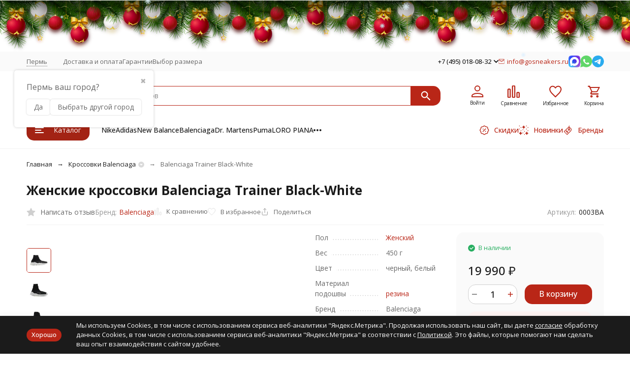

--- FILE ---
content_type: text/css
request_url: https://perm.gosneakers.ru/wa-data/public/shop/themes/megashop3/css/megashop.common.css?v=1.4.3.2
body_size: 174458
content:
@charset "UTF-8";
/* primary */
/* primary hover */
/* dark */
/* light */
/* light hover */
/* accent */
/* accent hover */
/* stylelint-disable */
/*! normalize.css v7.0.0 | MIT License | github.com/necolas/normalize.css */
/* Document
   ========================================================================== */
/**
 * 1. Correct the line height in all browsers.
 * 2. Prevent adjustments of font size after orientation changes in
 *    IE on Windows Phone and in iOS.
 */
html {
  line-height: 1.15; /* 1 */ /* 2 */
  text-size-adjust: 100%; /* 2 */
}

/* Sections
   ========================================================================== */
/**
 * Remove the margin in all browsers (opinionated).
 */
body {
  margin: 0;
}

/**
 * Add the correct display in IE 9-.
 */
article,
aside,
footer,
header,
nav,
section {
  display: block;
}

/**
 * Correct the font size and margin on `h1` elements within `section` and
 * `article` contexts in Chrome, Firefox, and Safari.
 */
h1 {
  font-size: 2em;
  margin: 0.67em 0;
}

/* Grouping content
   ========================================================================== */
/**
 * Add the correct display in IE 9-.
 * 1. Add the correct display in IE.
 */
figcaption,
figure,
main { /* 1 */
  display: block;
}

/**
 * Add the correct margin in IE 8.
 */
figure {
  margin: 1em 40px;
}

/**
 * 1. Add the correct box sizing in Firefox.
 * 2. Show the overflow in Edge and IE.
 */
hr {
  box-sizing: content-box; /* 1 */
  height: 0; /* 1 */
  overflow: visible; /* 2 */
}

/**
 * 1. Correct the inheritance and scaling of font size in all browsers.
 * 2. Correct the odd `em` font sizing in all browsers.
 */
pre {
  font-family: monospace, monospace; /* 1 */
  font-size: 1em; /* 2 */
}

/* Text-level semantics
   ========================================================================== */
/**
 * 1. Remove the gray background on active links in IE 10.
 * 2. Remove gaps in links underline in iOS 8+ and Safari 8+.
 */
a {
  background-color: transparent; /* 1 */
  text-decoration-skip: objects; /* 2 */
}

/**
 * 1. Remove the bottom border in Chrome 57- and Firefox 39-.
 * 2. Add the correct text decoration in Chrome, Edge, IE, Opera, and Safari.
 */
abbr[title] {
  border-bottom: none; /* 1 */
  text-decoration: underline; /* 2 */
  text-decoration: underline dotted; /* 2 */
}

/**
 * Prevent the duplicate application of `bolder` by the next rule in Safari 6.
 */
b,
strong {
  font-weight: inherit;
}

/**
 * Add the correct font weight in Chrome, Edge, and Safari.
 */
b,
strong {
  font-weight: bolder;
}

/**
 * 1. Correct the inheritance and scaling of font size in all browsers.
 * 2. Correct the odd `em` font sizing in all browsers.
 */
code,
kbd,
samp {
  font-family: monospace, monospace; /* 1 */
  font-size: 1em; /* 2 */
}

/**
 * Add the correct font style in Android 4.3-.
 */
dfn {
  font-style: italic;
}

/**
 * Add the correct background and color in IE 9-.
 */
mark {
  background-color: #ff0;
  color: #000;
}

/**
 * Add the correct font size in all browsers.
 */
small {
  font-size: 80%;
}

/**
 * Prevent `sub` and `sup` elements from affecting the line height in
 * all browsers.
 */
sub,
sup {
  font-size: 75%;
  line-height: 0;
  position: relative;
  vertical-align: baseline;
}

sub {
  bottom: -0.25em;
}

sup {
  top: -0.5em;
}

/* Embedded content
   ========================================================================== */
/**
 * Add the correct display in IE 9-.
 */
audio,
video {
  display: inline-block;
}

/**
 * Add the correct display in iOS 4-7.
 */
audio:not([controls]) {
  display: none;
  height: 0;
}

/**
 * Remove the border on images inside links in IE 10-.
 */
img {
  border-style: none;
}

/**
 * Hide the overflow in IE.
 */
svg:not(:root) {
  overflow: hidden;
}

/* Forms
   ========================================================================== */
/**
 * 1. Change the font styles in all browsers (opinionated).
 * 2. Remove the margin in Firefox and Safari.
 */
button,
input,
optgroup,
select,
textarea {
  font-family: sans-serif; /* 1 */
  font-size: 100%; /* 1 */
  line-height: 1.15; /* 1 */
  margin: 0; /* 2 */
}

/**
 * Show the overflow in IE.
 * 1. Show the overflow in Edge.
 */
button,
input { /* 1 */
  overflow: visible;
}

/**
 * Remove the inheritance of text transform in Edge, Firefox, and IE.
 * 1. Remove the inheritance of text transform in Firefox.
 */
button,
select { /* 1 */
  text-transform: none;
}

/**
 * 1. Prevent a WebKit bug where (2) destroys native `audio` and `video`
 *    controls in Android 4.
 * 2. Correct the inability to style clickable types in iOS and Safari.
 */
button,
html [type=button],
[type=reset],
[type=submit] {
  appearance: button; /* 2 */
}

/**
 * Remove the inner border and padding in Firefox.
 */
button::-moz-focus-inner,
[type=button]::-moz-focus-inner,
[type=reset]::-moz-focus-inner,
[type=submit]::-moz-focus-inner {
  border-style: none;
  padding: 0;
}

/**
 * Restore the focus styles unset by the previous rule.
 */
button:-moz-focusring,
[type=button]:-moz-focusring,
[type=reset]:-moz-focusring,
[type=submit]:-moz-focusring {
  outline: 1px dotted ButtonText;
}

/**
 * Correct the padding in Firefox.
 */
fieldset {
  padding: 0.35em 0.75em 0.625em;
}

/**
 * 1. Correct the text wrapping in Edge and IE.
 * 2. Correct the color inheritance from `fieldset` elements in IE.
 * 3. Remove the padding so developers are not caught out when they zero out
 *    `fieldset` elements in all browsers.
 */
legend {
  box-sizing: border-box; /* 1 */
  color: inherit; /* 2 */
  display: table; /* 1 */
  max-width: 100%; /* 1 */
  padding: 0; /* 3 */
  white-space: normal; /* 1 */
}

/**
 * 1. Add the correct display in IE 9-.
 * 2. Add the correct vertical alignment in Chrome, Firefox, and Opera.
 */
progress {
  display: inline-block; /* 1 */
  vertical-align: baseline; /* 2 */
}

/**
 * Remove the default vertical scrollbar in IE.
 */
textarea {
  overflow: auto;
}

/**
 * 1. Add the correct box sizing in IE 10-.
 * 2. Remove the padding in IE 10-.
 */
[type=checkbox],
[type=radio] {
  box-sizing: border-box; /* 1 */
  padding: 0; /* 2 */
}

/**
 * Correct the cursor style of increment and decrement buttons in Chrome.
 */
[type=number]::-webkit-inner-spin-button,
[type=number]::-webkit-outer-spin-button {
  height: auto;
}

/**
 * 1. Correct the odd appearance in Chrome and Safari.
 * 2. Correct the outline style in Safari.
 */
[type=search] {
  appearance: textfield; /* 1 */
  outline-offset: -2px; /* 2 */
}

/**
 * Remove the inner padding and cancel buttons in Chrome and Safari on macOS.
 */
[type=search]::-webkit-search-cancel-button,
[type=search]::-webkit-search-decoration {
  appearance: none;
}

/**
 * 1. Correct the inability to style clickable types in iOS and Safari.
 * 2. Change font properties to `inherit` in Safari.
 */
::-webkit-file-upload-button {
  appearance: button; /* 1 */
  font: inherit; /* 2 */
}

/* Interactive
   ========================================================================== */
/*
 * Add the correct display in IE 9-.
 * 1. Add the correct display in Edge, IE, and Firefox.
 */
details,
menu {
  display: block;
}

/*
 * Add the correct display in all browsers.
 */
summary {
  display: list-item;
}

/* Scripting
   ========================================================================== */
/**
 * Add the correct display in IE 9-.
 */
canvas {
  display: inline-block;
}

/**
 * Add the correct display in IE.
 */
template {
  display: none;
}

/* Hidden
   ========================================================================== */
/**
 * Add the correct display in IE 10-.
 */
[hidden] {
  display: none;
}

@keyframes megashop-fade-down {
  from {
    transform: translateY(-10px);
    opacity: 0;
    visibility: hidden;
  }
  to {
    transform: translateY(0);
    opacity: 1;
    visibility: inherit;
  }
}
@keyframes megashop-fade-up {
  from {
    transform: translateY(10px);
    opacity: 0;
    visibility: hidden;
  }
  to {
    transform: translateY(0);
    opacity: 1;
    visibility: inherit;
  }
}
@keyframes megashop-fadein-up {
  from {
    transform: translateY(10px);
    opacity: 0;
  }
  to {
    transform: translateY(0);
    opacity: 1;
  }
}
@keyframes megashop-fadeout-up {
  from {
    transform: translateY(0);
    opacity: 1;
  }
  to {
    transform: translateY(10px);
    opacity: 0;
  }
}
@keyframes megashop-rotate {
  from {
    transform: rotate(0deg);
  }
  to {
    transform: rotate(180deg);
  }
}
@keyframes megashop-appear {
  from {
    transform: translateZ(0);
  }
  to {
    transform: translateZ(0);
  }
}
@keyframes pulse {
  0% {
    opacity: 1;
  }
  50% {
    opacity: 0.4;
  }
  100% {
    opacity: 1;
  }
}
body,
button,
select,
input,
textarea {
  color: #1b1b1b;
  font-family: var(--font-family);
  font-size: 14px;
  line-height: 1.5;
}

*,
*::before,
*::after {
  box-sizing: border-box;
  -webkit-tap-highlight-color: rgba(0, 0, 0, 0);
}

wbr {
  display: inline-block;
}

@media (max-width: 1023px) {
  input {
    appearance: none;
  }
  input[type] {
    appearance: initial;
  }
  input[type=text],
  input[type=password],
  input[type=button],
  input[type=submit],
  button,
  textarea {
    appearance: none;
  }
}
html {
  overflow-y: scroll;
}

iframe {
  border: 0;
}

div::-webkit-scrollbar,
ul::-webkit-scrollbar,
textarea::-webkit-scrollbar,
table::-webkit-scrollbar,
.select__dropdown::-webkit-scrollbar {
  background-color: transparent;
  width: 8px;
  height: 8px;
}
div::-webkit-scrollbar-thumb,
ul::-webkit-scrollbar-thumb,
textarea::-webkit-scrollbar-thumb,
table::-webkit-scrollbar-thumb,
.select__dropdown::-webkit-scrollbar-thumb {
  background-color: #cfcfcf;
  border-radius: 10px;
  border: 2px solid #fff;
}

:root {
  --link-color: var(--primary-color);
  --link-color-hover: var(--dark-color);
  --link-color-alt-hover: var(--accent-color);
  --link-color-alhpa-5: var(--primary-color-alpha-5);
  --link-color-hover-alhpa-5: var(--dark-color-alpha-5);
  --button-color: var(--primary-color);
  --button-color-hover: var(--primary-color-hover);
  --button-color-dark: var(--dark-color);
  --button-color-light: var(--light-color);
  --button-color-light-hover: var(--light-color-hover);
  --button-color-alt: var(--accent-color);
  --button-color-alt-hover: var(--accent-color-hover);
  --button-text-color: #fff;
  --top-header-background-color: #fafafa;
  --top-header-link-color: #686868;
  --top-header-link-color-hover: #1b1b1b;
  --footer-background-color: var(--dark-color);
}

.r-hidden-all {
  display: none !important;
}

@media (min-width: 1024px) {
  .r-hidden-desktop {
    display: none !important;
  }
}
@media (max-width: 1023px) {
  body {
    padding-top: 60px;
  }
  .r-container {
    padding-left: 15px;
    padding-right: 15px;
  }
  .r-clear-offsets {
    margin-left: -15px;
    margin-right: -15px;
  }
  .r-inner-wrapper {
    padding-left: 15px;
    padding-right: 15px;
  }
}
/* primary */
/* primary hover */
/* dark */
/* light */
/* light hover */
/* accent */
/* accent hover */
.button {
  display: inline-block;
  line-height: 1.2;
  vertical-align: top;
  padding: 8px 14px 9px;
  cursor: pointer;
  transition: background-color 0.2s ease-in-out;
  text-align: center;
  text-decoration: none;
  color: var(--button-text-color);
  border: 1px solid transparent;
  border-radius: var(--inputs-buttons-border-radius);
  background-color: var(--button-color);
  font-weight: 500;
  user-select: none;
  text-shadow: none;
  outline: none;
}
.button:hover, .button.button_active {
  background-color: var(--button-color-hover);
}
.button:disabled, .button.button_disabled {
  background: #fafafa;
  color: #cfcfcf;
  cursor: default;
}

.button_style_gray {
  color: #686868;
  background-color: #f2f2f2;
}
.button_style_gray .button__icon {
  color: #bdbdbd;
  transition: color 0.2s ease-in-out;
}
.button_style_gray:hover {
  background-color: #eaeaea;
}
.button_style_gray:hover .button__icon {
  color: #686868;
}
.button_style_gray.button_active {
  background-color: #eaeaea;
}
@media (max-width: 1023px) {
  .button_style_gray {
    padding-top: 11px;
    padding-bottom: 11px;
  }
}

.button_style_inverse {
  color: var(--button-color);
  border-color: var(--button-color);
  background-color: transparent;
  transition: border-color 0.2s ease-in-out, color 0.2s ease-in-out;
}
.button_style_inverse:hover {
  color: var(--button-color-dark);
  background-color: transparent;
}
.button_style_inverse:disabled {
  background: #fafafa;
  color: #cfcfcf;
}
.button_style_inverse.button_active {
  color: var(--button-color-dark);
  background-color: transparent;
}

.button_style_light {
  color: var(--button-color);
  background-color: var(--button-color-light);
}
.button_style_light:hover {
  color: var(--button-color);
  background-color: var(--button-color-light-hover);
}
.button_style_light:disabled {
  background: #fafafa;
  color: #cfcfcf;
}
.button_style_light.button_active {
  color: var(--button-color);
  background-color: var(--button-color-light-hover);
}

.button_style_transparent {
  color: var(--button-color);
  background-color: transparent;
  transition: color 0.2s ease-in-out;
}
.button_style_transparent:hover {
  color: var(--button-color-dark);
  background-color: transparent;
}
.button_style_transparent:disabled {
  color: #cfcfcf;
  background-color: transparent;
}
.button_style_transparent.button_active {
  color: var(--button-color-dark);
  background-color: transparent;
}

.button_style_transparent_gray {
  color: #686868;
  background-color: transparent;
  border-color: #f2f2f2;
  transition: color 0.2s ease-in-out;
}
.button_style_transparent_gray:hover, .button_style_transparent_gray.button_active {
  color: var(--button-color);
  background-color: transparent;
}
.button_style_transparent_gray:disabled {
  color: #f2f2f2;
  background-color: transparent;
}

.button_style_alt {
  background-color: var(--button-color-alt);
}
.button_style_alt:hover {
  background-color: var(--button-color-alt-hover);
}
.button_style_alt:disabled {
  background: #fafafa;
  color: #cfcfcf;
}
.button_style_alt.button_active {
  background-color: var(--button-color-alt-hover);
}

.button_size_l {
  font-size: 16px;
  padding: 9px 19px 10px;
  text-align: center;
}

.button_size_xl {
  font-size: 18px;
  padding: 13px 40px 14px;
  text-align: center;
}

.button_size_s {
  padding: 6px 20px;
}
.button_size_s.button_icon {
  padding: 0;
  width: 24px;
  height: 24px;
}

.button_size_xs {
  font-size: 13px;
  border-radius: var(--inputs-buttons-border-radius);
  padding: 4px 9px 5px;
}
.button_size_xs.button_icon {
  padding: 0;
  border-radius: 3px;
  width: 18px;
  height: 18px;
}
@media (max-width: 1023px) {
  .button_size_xs {
    padding: 4px 9px 5px;
  }
}

.button_size_xxs.button_icon.button_icon {
  padding: 0;
  border-radius: 2px;
  width: 16px;
  height: 16px;
}

.button_wide {
  padding-left: 27px;
  padding-right: 27px;
  min-width: 150px;
}
.button_wide.button_size_l {
  padding-left: 44px;
  padding-right: 44px;
}

.button_fill {
  display: block;
  width: 100%;
}

.button_clean {
  background: initial;
  padding: initial;
  margin: initial;
  border: initial;
  color: inherit;
  outline: initial;
}
.button_clean:hover {
  background: initial;
}
.button_clean.button_active {
  background: initial;
}

.button_rect {
  border-radius: 0;
}

.button_align_center {
  display: block;
  margin-left: auto;
  margin-right: auto;
}

.button_icon {
  position: relative;
  width: 30px;
  height: 30px;
  padding: 0;
}

@media (max-width: 1023px) {
  .button_icon {
    padding: 0;
  }
}
.link {
  color: var(--link-color);
  text-decoration: none;
  cursor: pointer;
  transition: color ease-in-out 0.2s;
}
.link:hover {
  color: var(--link-color-hover);
}

.link_style_alt:hover {
  color: var(--link-color-alt-hover);
}

.link_style_hover {
  color: currentcolor;
}
.link_style_hover:hover {
  color: var(--link-color);
}

.link_style_gray {
  color: #686868;
}
.link_style_gray:hover {
  color: #606060;
}

.link_style_alt-gray {
  color: #686868;
}
.link_style_alt-gray:hover {
  color: #1b1b1b;
}

.link_clean {
  color: currentcolor;
}
.link_clean:hover {
  color: currentcolor;
}

.link-box {
  display: inline-block;
  cursor: pointer;
  text-decoration: none;
  color: currentcolor;
}

.link-box__link {
  color: var(--link-color);
  text-decoration: none;
  cursor: pointer;
  transition: color ease-in-out 0.2s;
}

.link-box__link_black {
  color: #1b1b1b;
}

.link-box__icon {
  color: var(--dark-color);
  transition: color 0.2s ease-in-out;
}

.header-middle-bar_compact .icon-box:hover .link-box__icon,
.header-middle-bar-shop-links_size_xl .icon-box:hover .link-box__icon {
  color: var(--primary-color);
}

.link-box:hover .link-box__link,
.link-box:hover .link-box__link_black {
  color: var(--link-color-hover);
}

.link-box_style_light {
  /* stylelint-disable-next-line no-descending-specificity */
}
.link-box_style_light .link-box__icon {
  color: var(--primary-color);
}

.link-box_style_light:hover .link-box__icon {
  color: var(--link-color-hover);
}

.link-box_style_alt:hover .link-box__link {
  color: var(--link-color-alt-hover);
}

.link-box_style_gray {
  /* stylelint-disable-next-line no-descending-specificity */
}
.link-box_style_gray .link-box__icon {
  color: #cfcfcf;
}
.link-box_style_gray .link-box__link {
  color: #686868;
}

.link-box_style_gray:hover {
  /* stylelint-disable-next-line no-descending-specificity */
}
.link-box_style_gray:hover .link-box__icon {
  color: #bdbdbd;
}
.link-box_style_gray:hover .link-box__link {
  color: #606060;
}

.link-box_style_alt-gray .link-box__link,
.link-box_style_alt-gray .link-box__icon {
  color: #686868;
}

.link-box_style_alt-gray:hover .link-box__icon,
.link-box_style_alt-gray:hover .link-box__link {
  color: #606060;
}

.link-box_style_hover .link-box__link {
  color: currentcolor;
}

.link-box_style_hover:hover .link-box__link {
  color: var(--link-color);
}

.pseudo-link {
  color: var(--link-color);
  text-decoration: none;
  cursor: pointer;
  transition: color ease-in-out 0.2s;
  transition: color 0.2s ease-in-out, border-color 0.2s ease-in-out;
  border-bottom: 1px dashed var(--link-color-alhpa-5);
}
.pseudo-link:hover {
  color: var(--link-color-hover);
  border-bottom-color: var(--link-color-hover-alhpa-5);
}

.pseudo-link_style_gray {
  color: #686868;
  border-bottom-color: rgba(207, 207, 207, 0.5);
}
.pseudo-link_style_gray:hover {
  color: #606060;
  border-bottom-color: rgba(96, 96, 96, 0.5);
}

.pseudo-link_style_alt-gray {
  color: #686868;
  border-bottom-color: rgba(207, 207, 207, 0.5);
}
.pseudo-link_style_alt-gray:hover {
  color: #1b1b1b;
  border-bottom-color: rgba(27, 27, 27, 0.5);
}

.pseudo-link_style_hover {
  color: currentcolor;
  border-bottom-color: currentcolor;
}
.pseudo-link_style_hover:hover {
  color: var(--link-color);
  border-bottom-color: var(--link-color);
}

.pseudo-link_link {
  border-bottom: 0;
}

.pseudo-link-box {
  display: inline-block;
  cursor: pointer;
  text-decoration: none;
  color: currentcolor;
}

.pseudo-link-box__link {
  color: var(--link-color);
  text-decoration: none;
  cursor: pointer;
  transition: color ease-in-out 0.2s;
  transition: color 0.2s ease-in-out, border-color 0.2s ease-in-out;
  border-bottom: 1px dashed var(--link-color-alhpa-5);
}

.pseudo-link-box__icon {
  color: var(--dark-color);
  transition: color 0.2s ease-in-out;
}

.pseudo-link-box:hover .pseudo-link-box__link {
  color: var(--link-color-hover);
  border-bottom-color: var(--link-color-hover-alhpa-5);
}

.pseudo-link-box_style_gray .pseudo-link-box__icon {
  color: #cfcfcf;
}
.pseudo-link-box_style_gray .pseudo-link-box__link {
  color: #686868;
  border-bottom-color: rgba(207, 207, 207, 0.5);
}

.pseudo-link-box_style_gray:hover .pseudo-link-box__icon {
  color: #bdbdbd;
}
.pseudo-link-box_style_gray:hover .pseudo-link-box__link {
  color: #606060;
  border-bottom-color: rgba(96, 96, 96, 0.5);
}

.pseudo-link-box_style_alt-gray {
  /* stylelint-disable-next-line no-descending-specificity */
}
.pseudo-link-box_style_alt-gray .pseudo-link-box__icon {
  color: #686868;
}
.pseudo-link-box_style_alt-gray .pseudo-link-box__link {
  color: #686868;
  border-bottom-color: rgba(207, 207, 207, 0.5);
}

.pseudo-link-box_style_alt-gray:hover .pseudo-link-box__link,
.pseudo-link-box_style_alt-gray:hover .pseudo-link-box__icon {
  color: #1b1b1b;
}
.pseudo-link-box_style_alt-gray:hover .pseudo-link-box__link {
  color: #1b1b1b;
  border-bottom-color: rgba(27, 27, 27, 0.5);
}

.pseudo-link-box_link {
  /* stylelint-disable-next-line no-descending-specificity */
}
.pseudo-link-box_link .pseudo-link-box__link {
  border-bottom: 0;
}

.add-images-section {
  padding: 15px 20px;
  border: 1px dashed #f2f2f2;
  transition: 200ms background linear;
  border-radius: var(--inputs-buttons-border-radius);
}

.add-images-section.is-highlighted {
  background: #fafadf;
}

.add-images-section .image-form-section {
  position: relative;
}

.add-images-section .image-form-section .description .icon {
  position: relative;
  display: inline-block;
  vertical-align: -3px;
  width: 22px;
  height: 19px;
  margin-right: 10px;
}

.add-images-section .image-form-section .description .icon svg {
  position: absolute;
  top: 0;
  left: 0;
  width: 100%;
  height: 100%;
}

.add-images-section .image-form-section .file-field {
  position: absolute;
  top: 0;
  left: 0;
  width: 100%;
  height: 100%;
  opacity: 0;
  filter: "progid:DXImageTransform.Microsoft.Alpha(Opacity=0)";
  filter: alpha(opacity=0);
  cursor: pointer;
  text-indent: -100%;
  font-size: 0;
}

.add-images-section .attached-files-section:not(:empty) {
  display: flex;
  flex-wrap: wrap;
  justify-content: space-between;
}

.add-images-section .attached-files-section .file-wrapper {
  position: relative;
  display: inline-block;
  vertical-align: top;
  margin: 20px 10px 0 0;
}

.add-images-section .attached-files-section .file-wrapper .image-wrapper {
  width: 200px;
  height: 200px;
  border: solid 1px rgba(0, 0, 0, 0.1);
  background: #f7f7f7 50% no-repeat;
  -webkit-background-size: contain;
  background-size: contain;
  box-sizing: border-box;
}

.add-images-section .attached-files-section .file-wrapper .description-wrapper {
  margin-top: 10px;
  font-size: 13px;
  line-height: 1.1538em;
  min-height: 55px;
}

.add-images-section .attached-files-section .file-wrapper .description-wrapper .visible {
  padding: 5px;
}

.add-images-section .attached-files-section .file-wrapper .description-wrapper.is-extended .visible {
  display: none;
}

.add-images-section .attached-files-section .file-wrapper .description-wrapper:not(.is-extended) .hidden {
  display: none;
}

.add-images-section .attached-files-section .file-wrapper .description-wrapper .textarea {
  display: block;
  border: solid 1px rgba(0, 0, 0, 0.1);
  padding: 4px 6px;
  font-size: 13px;
  line-height: 15px;
  width: 100%;
  height: 55px;
  resize: none;
  box-sizing: border-box;
  min-width: auto;
  min-height: auto;
}

.add-images-section .attached-files-section .file-wrapper .description-wrapper .textarea:focus {
  border-color: var(--primary-color-hover);
}

.add-images-section .attached-files-section .file-wrapper .actions {
  position: absolute;
  top: 0;
  right: 0;
  transform: translate(50%, -10px);
}

.add-images-section .attached-files-section .file-wrapper .actions .action {
  position: relative;
  width: 20px;
  height: 20px;
  box-sizing: border-box;
  border-radius: 4px;
  background: #cfcfcf;
  cursor: pointer;
}

.add-images-section .attached-files-section .file-wrapper .actions .action:not(:first-child) {
  margin-top: 10px;
}

.add-images-section .attached-files-section .file-wrapper .actions .action .icon {
  position: absolute;
  display: inline-block;
  width: 10px;
  height: 10px;
  top: 50%;
  left: 50%;
  transform: translate(-50%, -50%);
}

.add-images-section .attached-files-section .file-wrapper .actions .action .icon svg {
  position: absolute;
  top: 0;
  left: 0;
  width: 100%;
  height: 100%;
}

.add-images-section .errors-section:not(:empty) {
  margin: 20px 0 0;
}

.add-images-section .errors-section .error {
  font-size: 12px;
  line-height: 1.1667em;
  color: #f00;
}

.add-images-section .errors-section .error:not(:first-child) {
  margin-top: 5px;
}

.add-images-section,
.review-notice-section {
  display: inline-block;
  vertical-align: top;
  box-sizing: border-box;
}

@media (max-width: 760px) {
  .add-images-section,
  .review-notice-section {
    width: 100%;
  }
}
/* stylelint-disable-next-line block-no-empty */
.image-form-section__description {
  display: flex;
  align-items: center;
  gap: 8px;
  /* stylelint-disable-next-line no-descending-specificity */
}
.image-form-section__description .icon {
  flex-shrink: 0;
}

.image-form-section__hint {
  display: block;
  font-size: 12px;
  color: #979797;
}

.checkbox {
  display: inline-flex;
  justify-content: center;
  align-items: center;
  user-select: none;
  vertical-align: middle;
  position: relative;
  cursor: pointer;
}

.checkbox__control {
  position: absolute;
  opacity: 0;
  cursor: initial;
  height: 0;
  width: 0;
  pointer-events: none;
}
.checkbox__control:checked ~ .checkbox__mark {
  border-color: var(--primary-color);
}
.checkbox__control:checked ~ .checkbox__mark::before {
  opacity: 1;
}
.checkbox__control:focus ~ .checkbox__mark {
  border-color: var(--accent-color);
}
.checkbox__control:disabled + .checkbox__mark {
  cursor: default;
  border-color: #f2f2f2;
}
.checkbox__control:disabled:checked + .checkbox__mark::before {
  opacity: 0.2;
}

/* stylelint-disable-next-line no-descending-specificity */
.checkbox__mark {
  position: relative;
  display: inline-block;
  flex-shrink: 0;
  margin-right: 10px;
  border: 1px solid #cfcfcf;
  border-radius: 3px;
  width: 20px;
  height: 20px;
  transition: all 0.3s ease;
  /* stylelint-disable-next-line no-descending-specificity */
  /* stylelint-disable-next-line no-descending-specificity */
}
.checkbox__mark::before {
  content: "";
  position: absolute;
  top: 50%;
  left: 50%;
  transform: translate(-50%, -50%);
  display: inline-block;
  background: url("../svg/icon.sprite.svg#checkbox-arrow") center/cover no-repeat;
  width: 12px;
  height: 10px;
  opacity: 0;
}
.checkbox__mark:hover {
  border-color: #cfcfcf;
}

.checkbox_color .checkbox {
  /* stylelint-disable-next-line no-descending-specificity */
}
.checkbox_color .checkbox .checkbox__control:focus ~ .checkbox__mark {
  border-color: rgba(0, 0, 0, 0.2);
}
.checkbox_color .checkbox .checkbox__mark {
  width: 31px;
  height: 31px;
  margin: 0;
  border: 1px solid rgba(0, 0, 0, 0.1);
  border-radius: 15px;
  background: #fff;
  /* stylelint-disable-next-line no-descending-specificity */
}
.checkbox_color .checkbox .checkbox__mark::before {
  width: 12px;
  height: 10px;
  line-height: 0;
  background: url("../svg/icon.sprite.svg#color-checkbox-arrow") center/cover no-repeat;
  width: 12px;
  height: 9px;
}
.checkbox_color .checkbox .checkbox__mark:hover::after {
  content: "";
  position: absolute;
  inset: 0;
  background-color: rgba(0, 0, 0, 0.1);
  z-index: 1;
  border-radius: 14px;
}
.checkbox_color .checkbox_dark .checkbox__mark::before {
  background: url("../svg/icon.sprite.svg#color-checkbox-arrow-light") center/cover no-repeat;
  width: 12px;
  height: 9px;
}

.form {
  position: relative;
  max-width: 700px;
  display: flex;
  flex-direction: column;
  gap: 30px;
}

.form__fields {
  display: flex;
  flex-direction: column;
  gap: 15px;
}

.form_fill {
  max-width: none;
}

.form__loader {
  color: var(--primary-color);
  position: absolute;
  display: none;
  justify-content: center;
  align-items: center;
  inset: 0;
  width: 100%;
  text-align: center;
  z-index: 1;
  background-color: rgba(255, 255, 255, 0.5);
}

.form.loading {
  pointer-events: none;
}

.form.loading .form__loader {
  display: flex;
}

@media (max-width: 1023px) {
  .form {
    max-width: none;
    display: flex;
    flex-direction: column;
    gap: 25px;
  }
}
.form-field {
  display: flex;
  width: 100%;
}

.form-field__name,
.form-field__value {
  max-width: 100%;
}

.form-field__name {
  width: 30%;
  flex-shrink: 0;
  line-height: 35px;
  display: inline-block;
  color: #686868;
}

.form-field_required .form-field__name::after {
  content: "*";
  color: #ff3131;
  margin-left: 5px;
}

.form-field__value {
  position: relative;
  flex-grow: 1;
}
.form-field__value .input-text {
  width: 100%;
}
.form-field__value .select {
  width: 100%;
}
.form-field__value .textarea {
  width: 100%;
}
.form-field__value .captcha-decorator {
  width: 100%;
}

.form-field__error-container {
  display: block;
  color: #ff3131;
  margin-top: 5px;
  font-size: 12px;
  font-style: italic;
}
.form-field__error-container a {
  color: #ff3131;
  text-decoration: underline;
}

.form-field__subfields {
  display: flex;
  flex-direction: column;
  gap: 15px;
}

.form-field__labels {
  display: flex;
  flex-flow: row wrap;
  gap: 15px;
}

.form-field__spinner-container {
  position: absolute;
  right: 100%;
  top: 0;
  bottom: 0;
  width: 24px;
  height: 24px;
  margin: auto 5px;
  color: var(--primary-color);
}

.form-field_size_s .form-field__name {
  display: none;
}
.form-field_size_s .form-field__value .input-text {
  width: 320px;
}
.form-field_size_s .form-field__value .select {
  width: 320px;
  max-width: 320px;
}
.form-field_size_s .form-field__value .textarea {
  width: 320px;
}
.form-field_size_s .form-field__value .captcha-decorator {
  width: 320px;
}

.form-field_complex > .form-field__name {
  display: none;
}

.form-field_birthday .form-field__value {
  display: flex;
  margin: 0 -5px;
  align-items: flex-start;
  flex-flow: row wrap;
}
.form-field_birthday .form-field__value .input-text,
.form-field_birthday .form-field__value .select {
  flex: auto;
  width: calc(33% - 10px) !important;
  min-width: 0 !important;
  margin: 0 5px;
}
.form-field_birthday .form-field__error-container {
  width: 100%;
}
.form-field_birthday.form-field_size_s .form-field__value {
  width: 330px;
}

@media (max-width: 1023px) {
  .form-field {
    display: block;
    width: auto;
  }
  .form-field__name,
  .form-field__value {
    display: block;
    width: auto;
    line-height: 1.5;
  }
  .form-field__name {
    margin-bottom: 5px;
  }
  .form-field_size_s .form-field__value .input-text {
    width: 100%;
  }
  .form-field_size_s .form-field__value .select {
    width: 100%;
    max-width: 100%;
  }
  .form-field_size_s .form-field__value .textarea {
    width: 100%;
  }
  .form-field_size_s .form-field__value .captcha-decorator {
    width: 100%;
  }
  .form-field_birthday.form-field_size_s .form-field__value {
    width: auto;
  }
}
.form-row {
  padding-left: 30%;
}

.form-row_size_s {
  padding-left: 0;
}

@media (max-width: 1023px) {
  .form-row {
    padding-left: 0;
  }
}
.inline-field {
  display: inline-flex;
  align-items: flex-start;
}
.inline-field .form__field {
  margin-top: 0;
}

.inline-field__label {
  padding: 4px 10px 5px 0;
}

.inline-field__button {
  padding-left: 10px;
}

.inline-field__error {
  margin-top: 5px;
  color: #ff3131;
  font-size: 12px;
  font-style: italic;
}

.inline-field_fill {
  width: 100%;
}
.inline-field_fill .inline-field__content {
  flex-grow: 1;
}

.inline-field_valign-middle {
  align-items: center;
}

.input-file {
  user-select: none;
  display: inline-block;
  vertical-align: top;
  position: relative;
}

.input-file__control {
  position: absolute;
  pointer-events: none;
  opacity: 0;
  max-width: 100%;
}

.input-file__box {
  display: flex;
  align-items: center;
}

.input-file__file-box {
  padding-left: 20px;
  white-space: nowrap;
}

@media (max-width: 1023px) {
  .input-file__button {
    padding-top: 8px;
    padding-bottom: 9px;
  }
  .input-file__box {
    display: block;
  }
  .input-file__button-box,
  .input-file__file-box {
    display: block;
    padding: 0;
  }
  .input-file__button-box {
    margin-bottom: 10px;
  }
}
.input-text {
  width: 350px;
  max-width: 100%;
  line-height: 1.2;
  padding: 8px 14px 9px;
  font-size: 14px;
  vertical-align: top;
  border: 1px solid #f2f2f2;
  border-radius: var(--inputs-buttons-border-radius);
  background: #fff;
  outline: none;
  transition: border-color 0.2s ease-in-out;
}
.input-text:disabled {
  cursor: default;
  color: #cfcfcf;
  border: 1px solid #cfcfcf;
}
.input-text:focus {
  border-color: #cfcfcf;
}
.input-text::placeholder {
  color: #888;
}
@media (max-width: 1023px) {
  .input-text {
    padding-top: 11px;
    padding-bottom: 11px;
  }
}

.input-text_fill {
  width: 100%;
}

.input-text_error {
  border-color: #ff3131;
}

.input-text_size_s {
  padding-top: 6px;
  padding-bottom: 6px;
}

.input-text_size_l {
  padding-top: 9px;
  padding-bottom: 10px;
  font-size: 16px;
  font-weight: 500;
}

.radio {
  position: relative;
  display: inline-flex;
  justify-content: center;
  align-items: center;
  vertical-align: middle;
  user-select: none;
  cursor: pointer;
}

.radio__control {
  position: absolute;
  opacity: 0;
  cursor: initial;
  height: 0;
  width: 0;
  pointer-events: none;
}
.radio__control:checked ~ .radio__mark {
  border-color: var(--primary-color);
}
.radio__control:checked ~ .radio__mark::before {
  background: var(--primary-color);
}
.radio__control:focus ~ .radio__mark {
  border-color: var(--accent-color);
}
.radio__control:disabled + .radio__mark {
  cursor: default;
  border-color: #cfcfcf;
}
.radio__control:disabled:checked + .radio__mark::before {
  opacity: 0.2;
}

/* stylelint-disable-next-line no-descending-specificity */
.radio__mark {
  position: relative;
  display: inline-block;
  flex-shrink: 0;
  margin-right: 10px;
  width: 20px;
  height: 20px;
  border: 1px solid #f2f2f2;
  border-radius: 50%;
  transition: all 0.3s ease;
  /* stylelint-disable-next-line no-descending-specificity */
  /* stylelint-disable-next-line no-descending-specificity */
}
.radio__mark::before {
  content: "";
  position: absolute;
  top: 50%;
  left: 50%;
  display: inline-block;
  background: transparent;
  border-radius: 50%;
  width: 50%;
  height: 50%;
  line-height: 0;
  transform: translate(-50%, -50%);
  transition: opacity 0.2s ease-in-out, transform 0.2s ease-in-out;
}
.radio__mark:hover {
  border-color: #cfcfcf;
}

.rating-select {
  display: inline-flex;
  align-items: center;
}

.rating-select__stars-container {
  padding: 5px 10px 5px 0;
}

.rating-select__value-container {
  color: #686868;
}

.rating-select__stars {
  display: inline-block;
  vertical-align: top;
  margin-right: -5px;
}

.rating-select__star {
  display: inline-block;
  vertical-align: top;
  width: 24px;
  height: 24px;
  margin-right: 5px;
  position: relative;
  cursor: pointer;
}
.rating-select__star::before {
  content: "";
  position: absolute;
  inset: 0;
  margin: auto;
  background: url("../svg/icon.sprite.svg#star-size-l") center/cover no-repeat;
  width: 22px;
  height: 21px;
  width: 21px;
}

.rating-select__star_active::before {
  background: url("../svg/icon.sprite.svg#star-full-size-l") center/cover no-repeat;
  width: 22px;
  height: 21px;
  width: 21px;
}

.rating-select__hover-value {
  display: none;
}

.rating-select_hover .rating-select__star::before {
  background: url("../svg/icon.sprite.svg#star-size-l") center/cover no-repeat;
  width: 22px;
  height: 21px;
  width: 21px;
}
.rating-select_hover .rating-select__star_hover::before {
  background: url("../svg/icon.sprite.svg#star-full-size-l") center/cover no-repeat;
  width: 22px;
  height: 21px;
  width: 21px;
}
.rating-select_hover .rating-select__hover-value {
  display: inline;
}
.rating-select_hover .rating-select__active-value {
  display: none;
}

@media (max-width: 1023px) {
  .rating-select__stars-container {
    padding: 0;
    padding-right: 5px;
  }
  .rating-select__star {
    margin-right: 10px;
    transform: scale(1.1);
  }
}
@keyframes megashop-select-appear {
  from {
    transform: none;
  }
  to {
    transform: none;
  }
}
.select {
  display: inline-block;
  vertical-align: top;
  position: relative;
  line-height: 0;
  user-select: none;
  max-width: 100%;
  color: #1b1b1b;
  font-size: 14px;
  animation: megashop-select-appear 1s linear -1s;
}

.select__control {
  position: absolute;
  pointer-events: none;
  opacity: 0;
  max-width: 100%;
  z-index: -1;
}

.select__box {
  display: flex;
  align-items: center;
  cursor: pointer;
  border: 1px solid #f2f2f2;
  border-radius: var(--inputs-buttons-border-radius);
  background: #fff;
  transition: border-color 0.2s ease-in-out, color 0.2s ease-in-out;
  line-height: 1.2;
}

.select__arrow {
  flex: none;
  line-height: 0;
  padding-right: 14px;
}

.select__box_input {
  border: none;
  position: relative;
}
.select__box_input .input-text {
  padding-right: 40px;
}
.select__box_input .select__arrow {
  position: absolute;
  display: flex;
  align-items: center;
  height: 100%;
  top: 0;
  right: 0;
  padding: 0 15px;
  pointer-events: none;
}

.select__arrow-icon {
  vertical-align: top;
  transition: transform 0.2s ease-in-out;
}

.select__control:disabled + .select__box {
  border-color: #cfcfcf;
  color: #cfcfcf;
  pointer-events: none;
}

.select__control:focus + .select__box {
  border-color: #cfcfcf;
}

.select__content {
  flex: auto;
  padding: 8px 14px 9px;
  overflow: hidden;
  min-width: 0;
  text-overflow: ellipsis;
  white-space: nowrap;
}
.select__content::before {
  content: "";
  display: inline-block;
}

.select__dropdown {
  display: inline-block;
  left: 0;
  top: 100%;
  border-radius: 10px;
  background: #fff;
  box-shadow: 0 0 15px rgba(0, 0, 0, 0.05);
  overflow-y: hidden;
  height: 0;
  opacity: 0;
  max-height: 200px;
  z-index: 3;
  border: 1px solid #f4f4f4;
  border-top-width: 0;
  border-bottom-width: 0;
  padding-right: 24px;
  line-height: 1.2;
  vertical-align: top;
}

.select__dropdown_up {
  top: auto;
  bottom: 100%;
}

.select__dropdown_open-animation {
  animation: megashop-fadein-up 0.2s ease-in-out;
}

.select__dropdown_close-animation {
  animation: megashop-fadeout-up 0.2s ease-in-out forwards;
}

.select__option {
  display: block;
  color: #686868;
  padding: 7px 14px;
  cursor: pointer;
  transition: color 0.2s ease-in-out;
  white-space: nowrap;
  overflow: hidden;
}
.select__option::before {
  content: "";
  display: inline-block;
}

.select__option:hover {
  color: #1b1b1b;
}

.select__option_selected {
  color: var(--primary-color);
  background: var(--light-color);
}

.select__option_selected:hover {
  color: var(--primary-color);
}

.select__option_hidden,
.select__optgroup_hidden {
  display: none;
}

.select__option_disabled,
.select__optgroup_disabled .select__optgroup-label,
.select__optgroup_disabled .select__option {
  pointer-events: none;
  color: #cfcfcf;
}

.select__optgroup {
  display: block;
}

.select__optgroup_disabled {
  pointer-events: none;
}

/* stylelint-disable-next-line no-descending-specificity */
.select__optgroup-label {
  display: block;
  color: #1b1b1b;
  padding: 7px 14px;
  font-weight: 500;
  white-space: nowrap;
}

.select_size_s .select__content {
  padding: 6px 14px;
}
.select_size_s .select__arrow {
  padding-right: 11px;
}
.select_size_s .select__dropdown {
  padding-right: 21px;
}

.select_size_l .select__content {
  padding-top: 11px;
  padding-bottom: 11px;
}

.select_init .select__dropdown {
  display: none;
  position: absolute;
  overflow-y: auto;
  height: auto;
  opacity: 1;
  margin-top: 5px;
  margin-bottom: 5px;
  border-top-width: 1px;
  border-bottom-width: 1px;
  padding-right: 0;
}
.select_init .select__option {
  text-overflow: ellipsis;
}
.select_init .select__dropdown_animated {
  display: block;
}

.select_open .select__arrow-icon {
  transform: rotate(180deg);
}
.select_open .select__dropdown {
  display: block;
}

.select_fill {
  width: 100%;
}

.select__color {
  display: inline-block;
  vertical-align: middle;
  width: 12px;
  height: 12px;
  border-radius: 50%;
  border: 1px solid rgba(0, 0, 0, 0.1);
}

@media (max-width: 1023px) {
  .select__content {
    padding-top: 11px;
    padding-bottom: 11px;
  }
}
/* stylelint-disable-next-line block-no-empty */
/* stylelint-disable-next-line block-no-empty */
.sorting-select__item_hidden {
  display: none;
}

.sorting-select__sorting {
  display: inline-block;
  line-height: 10px;
  margin-left: 10px;
}
.sorting-select__sorting::before {
  content: "";
  display: inline-block;
  background: url("../svg/icon.sprite.svg#sorting") center/cover no-repeat;
  width: 10px;
  height: 10px;
}

.select__option .sorting-select__sorting {
  opacity: 0;
}

.select__option_hidden + .select__option .sorting-select__sorting {
  opacity: 1;
}

.sorting-select__sorting_order_desc::before {
  transform: scale(1, -1);
}

@media (max-width: 375px) {
  .sorting-select__hidden {
    display: none;
  }
}
.switch-checkbox {
  display: inline-block;
  vertical-align: top;
}

.switch-checkbox__control {
  position: absolute;
  pointer-events: none;
  visibility: hidden;
  max-width: 100%;
}

.switch-checkbox__box {
  display: block;
  background-color: #cfcfcf;
  width: 34px;
  height: 20px;
  border-radius: 3px;
  position: relative;
  cursor: pointer;
  transition: background-color 0.2s ease-in-out;
}
.switch-checkbox__box::before {
  content: "";
  position: absolute;
  left: 2px;
  top: 2px;
  bottom: 2px;
  width: 16px;
  height: 16px;
  background-color: #fff;
  border-radius: 2px;
  transition: transform 0.2s ease-in-out;
}

.switch-checkbox__control:checked + .switch-checkbox__box {
  background-color: var(--primary-color);
}
.switch-checkbox__control:checked + .switch-checkbox__box::before {
  transform: translateX(14px);
}

.textarea {
  vertical-align: top;
  background: #fff;
  border: 1px solid #f2f2f2;
  border-radius: var(--inputs-buttons-border-radius);
  padding: 8px 15px;
  height: 100px;
  width: 350px;
  max-width: 100%;
  outline: none;
  resize: vertical;
}
.textarea:disabled {
  cursor: default;
  color: #cfcfcf;
  border: 1px solid #cfcfcf;
}
.textarea:focus {
  border-color: #cfcfcf;
}

.textarea_error {
  border-color: #ff3131;
}

.textarea_fill {
  width: 100%;
}

.html .body .index .index__content .content .textarea.textarea_ignore-wa {
  vertical-align: top;
  background: #fff;
  border: 1px solid #f2f2f2;
  border-radius: var(--inputs-buttons-border-radius);
  padding: 8px 15px;
  height: 100px;
  width: 350px;
  max-width: 100%;
  outline: none;
  resize: vertical;
  font-size: 14px;
}
.html .body .index .index__content .content .textarea.textarea_ignore-wa:disabled {
  cursor: default;
  color: #cfcfcf;
  border: 1px solid #cfcfcf;
}
.html .body .index .index__content .content .textarea.textarea_ignore-wa:focus {
  border-color: #cfcfcf;
}
.html .body .index .index__content .content .textarea.textarea_ignore-wa.textarea_fill {
  width: 100%;
}

.lazy-image {
  opacity: 0;
  transition: opacity 0.2s ease-in-out;
}

.lazy-image_ready {
  opacity: 1;
}

.lazy-image-provider {
  opacity: 0;
  transition: opacity 0.2s ease-in-out;
}

.values {
  max-width: 700px;
  display: flex;
  flex-direction: column;
  gap: 20px;
}

.icon-box {
  position: relative;
  display: inline-flex;
  align-items: center;
  vertical-align: top;
}

.icon-box_col {
  flex-direction: column;
}

.icon-box__icon {
  flex: none;
  background-position: right center;
  line-height: 0;
  position: relative;
}

.icon-box__content {
  flex: auto;
  text-align: left;
  line-height: 1.2;
}

.icon-box__content_decorated {
  border-bottom: 1px dotted;
  cursor: pointer;
}

.icon-box__icon {
  padding-right: 7px;
}

* + .icon-box__icon {
  padding-left: 7px;
  padding-right: 0;
}

.icon-box__icon:only-child {
  padding-right: 0;
}

.icon-box_size_s .icon-box__icon {
  padding-right: 5px;
}
.icon-box_size_s * + .icon-box__icon {
  padding-left: 5px;
  padding-right: 0;
}
.icon-box_size_s .icon-box__icon:only-child {
  padding-right: 0;
}
.icon-box_size_s.icon-box_col .icon-box__icon {
  padding-right: 0;
  padding-bottom: 5px;
  padding-left: 0;
}
.icon-box_size_s.icon-box_col * + .icon-box__icon {
  padding-top: 5px;
  padding-bottom: 0;
}
.icon-box_size_s.icon-box_col .icon-box__icon:only-child {
  padding-bottom: 0;
}

.icon-box_size_l .icon-box__icon {
  padding-right: 10px;
}
.icon-box_size_l * + .icon-box__icon {
  padding-left: 10px;
  padding-right: 0;
}
.icon-box_size_l .icon-box__icon:only-child {
  padding-right: 0;
}
.icon-box_size_l.icon-box_col .icon-box__icon {
  padding-right: 0;
  padding-bottom: 5px;
  padding-left: 0;
}
.icon-box_size_l.icon-box_col * + .icon-box__icon {
  padding-top: 5px;
  padding-bottom: 0;
}
.icon-box_size_l.icon-box_col .icon-box__icon:only-child {
  padding-bottom: 0;
}

.icon-box_size_xl .icon-box__icon {
  padding-right: 20px;
}
.icon-box_size_xl * + .icon-box__icon {
  padding-left: 20px;
  padding-right: 0;
}
.icon-box_size_xl .icon-box__icon:only-child {
  padding-right: 0;
}
.icon-box_size_xl.icon-box_col .icon-box__icon {
  padding-right: 0;
  padding-bottom: 5px;
  padding-left: 0;
}
.icon-box_size_xl.icon-box_col * + .icon-box__icon {
  padding-top: 5px;
  padding-bottom: 0;
}
.icon-box_size_xl.icon-box_col .icon-box__icon:only-child {
  padding-bottom: 0;
}

.row {
  display: flex;
  align-items: center;
  width: 100%;
}

.row__item_fill {
  flex-grow: 1;
}

.block-header {
  display: flex;
  align-items: center;
  width: 100%;
}

.block-header__main {
  flex-grow: 1;
}

.block-header__additional {
  flex-shrink: 0;
  padding-left: 15px;
  white-space: nowrap;
}

.title {
  margin: initial;
  line-height: 1.2;
}

.title_h1 {
  font-size: 26px;
  font-weight: 700;
}
@media (max-width: 1023px) {
  .title_h1 {
    font-size: 24px;
    line-height: 32px;
  }
}

.title_h2 {
  font-size: 26px;
  font-weight: 700;
}
@media (max-width: 1023px) {
  .title_h2 {
    font-size: 24px;
    line-height: 32px;
  }
}

.title_h3 {
  font-size: 22px;
  font-weight: 500;
}
@media (max-width: 1023px) {
  .title_h3 {
    font-size: 18px;
  }
}

.title_h4 {
  font-size: 18px;
  font-weight: 500;
}
@media (max-width: 1023px) {
  .title_h4 {
    font-size: 16px;
  }
}

.title_h5 {
  font-size: 16px;
  font-weight: 500;
}

.dropdown {
  position: relative;
  display: inline-block;
}

.dropdown__dropdown {
  position: absolute;
  left: 0;
  top: 100%;
  z-index: 5;
  display: none;
  min-width: 100%;
}

.dropdown__dropdown_left-arrow {
  margin-top: 7px;
}
.dropdown__dropdown_left-arrow::before {
  content: "";
  position: absolute;
  border: 7px solid transparent;
  border-top: 0;
  border-bottom-color: #eaeaea;
  left: 35px;
  bottom: 100%;
}
.dropdown__dropdown_left-arrow::after {
  content: "";
  position: absolute;
  border: 6px solid transparent;
  left: 35px;
  bottom: 100%;
  border-top: 0;
  border-bottom-color: #fff;
}

.dropdown__dropdown_right-arrow {
  margin-top: 7px;
}
.dropdown__dropdown_right-arrow::before {
  content: "";
  position: absolute;
  border: 7px solid transparent;
  border-top: 0;
  border-bottom-color: #eaeaea;
  right: 35px;
  bottom: 100%;
}
.dropdown__dropdown_right-arrow::after {
  content: "";
  position: absolute;
  border: 6px solid transparent;
  right: 35px;
  bottom: 100%;
  border-top: 0;
  border-bottom-color: #fff;
}

.dropdown__dropdown_animated {
  display: block;
}

.dropdown__dropdown_open-animation {
  animation: megashop-fadein-up 0.2s ease-in-out;
}

.dropdown__dropdown_close-animation {
  animation: megashop-fadeout-up 0.2s ease-in-out forwards;
}

.dropdown__icon {
  transition: transform 0.2s ease-in-out;
}

.dropdown_open > .dropdown__dropdown {
  display: block;
}
.dropdown_open > * .dropdown__icon {
  transform: rotate(180deg);
}

.dropdown_right .dropdown__dropdown {
  left: auto;
  right: 0;
}

.dropdown_fill {
  display: block;
}

.dropdown-links {
  list-style: none;
  margin-top: 0;
  margin-bottom: 0;
  padding-left: 0;
  background: #fff;
  border: 1px solid #f2f2f2;
  box-shadow: 0 0 15px rgba(0, 0, 0, 0.05);
  border-radius: 10px;
  padding: 5px 0;
  margin-top: 5px;
  margin-left: -15px;
  text-align: left;
  position: relative;
}

.dropdown-links__link {
  display: block;
  padding: 5px 14px;
  white-space: nowrap;
}

.dropdown-links_separated .dropdown-links__item + .dropdown-links__item::before {
  content: "";
  display: block;
  margin: 5px 0;
  border-bottom: 1px solid #f2f2f2;
}

.dropdown-links_right-arrow::before {
  content: "";
  position: absolute;
  border: 7px solid transparent;
  border-top: 0;
  border-bottom-color: #f2f2f2;
  right: 19px;
  bottom: 100%;
}
.dropdown-links_right-arrow::after {
  content: "";
  position: absolute;
  border: 6px solid transparent;
  right: 20px;
  bottom: 100%;
  border-top: 0;
  border-bottom-color: #fff;
}

.rating {
  display: inline-flex;
  align-items: center;
  gap: 2px;
  font-size: 17px;
  line-height: 1;
}

.rating__star {
  display: inline-block;
  background: url("../svg/icon.sprite.svg#star-full") center/cover no-repeat;
  width: 18px;
  height: 17px;
}

.rating__star_half {
  background: url("../svg/icon.sprite.svg#star-half") center/cover no-repeat;
  width: 18px;
  height: 17px;
}

.rating__star_empty {
  background: url("../svg/icon.sprite.svg#star-empty") center/cover no-repeat;
  width: 18px;
  height: 17px;
}

.image-box {
  display: inline-block;
  vertical-align: top;
  line-height: 0;
  position: relative;
}
.image-box > * {
  vertical-align: bottom;
}

.image-box_fill {
  position: relative;
  display: block;
  height: 100%;
}
.image-box_fill > *,
.image-box_fill .picture img,
.image-box_fill noscript img {
  position: absolute;
  inset: 0;
  margin: auto;
  max-width: 100%;
  max-height: 100%;
}

.image-box_contain {
  display: block;
}
.image-box_contain > * {
  max-width: 100%;
  max-height: 100%;
}

.image-box_cover > * {
  position: absolute;
  top: 50%;
  left: 50%;
  width: 100%;
  height: 100%;
  transform: translate(-50%, -50%);
  object-fit: cover;
}

.image-box_responsive {
  position: absolute;
  inset: 0;
}

.social-list {
  margin: 0;
  padding: 0;
  list-style: none;
}

.social-list__item {
  display: inline-block;
}
.social-list__item + .social-list__item {
  margin-left: 15px;
}

.social-list_size_s .social-list__item .social-list__item + .social-list__item {
  margin-left: 10px;
}

.content-decorator {
  color: #686868;
  /* stylelint-disable-next-line no-descending-specificity */
}
.content-decorator h1,
.content-decorator h2,
.content-decorator h3,
.content-decorator h4,
.content-decorator h5 {
  margin: initial;
  line-height: 1.2;
  color: #1b1b1b;
}
.content-decorator h1 {
  font-size: 26px;
  font-weight: 700;
  margin-bottom: 30px;
}
@media (max-width: 1023px) {
  .content-decorator h1 {
    font-size: 24px;
    line-height: 32px;
  }
}
.content-decorator h2,
.content-decorator h3,
.content-decorator h4 {
  margin-bottom: 20px;
}
.content-decorator h2 {
  font-size: 26px;
  font-weight: 700;
}
@media (max-width: 1023px) {
  .content-decorator h2 {
    font-size: 24px;
    line-height: 32px;
  }
}
.content-decorator h3 {
  font-size: 22px;
  font-weight: 500;
}
@media (max-width: 1023px) {
  .content-decorator h3 {
    font-size: 18px;
  }
}
.content-decorator h5 {
  margin-bottom: 15px;
}
.content-decorator h4,
.content-decorator h5 {
  font-size: 18px;
  font-weight: 500;
}
@media (max-width: 1023px) {
  .content-decorator h4,
  .content-decorator h5 {
    font-size: 16px;
  }
}
.content-decorator h6 {
  font-size: 16px;
  font-weight: 500;
  margin-bottom: 10px;
}
.content-decorator * + h1,
.content-decorator * + h2,
.content-decorator * + h3,
.content-decorator * + h4,
.content-decorator * + h5,
.content-decorator * + h6 {
  margin-top: 30px;
}
.content-decorator p {
  margin: 10px 0;
}
.content-decorator ul,
.content-decorator ol {
  margin: 10px 0;
  padding-left: 30px;
  color: var(--primary-color);
}
.content-decorator ul {
  list-style: none;
}
.content-decorator ul li {
  position: relative;
}
.content-decorator ul li::before {
  position: absolute;
  right: 100%;
  display: block;
  width: 6px;
  height: 6px;
  margin-top: 7px;
  margin-right: 10px;
  content: "";
  border-radius: 3px;
  background-color: var(--primary-color);
  font-size: 0;
  line-height: 0;
}
.content-decorator ol {
  list-style: none;
  counter-reset: li;
}
.content-decorator ol li {
  position: relative;
}
.content-decorator ol li::before {
  position: absolute;
  right: 100%;
  margin-right: 5px;
  content: counter(li) ". ";
  counter-increment: li;
  color: var(--primary-color);
}
.content-decorator li {
  color: #686868;
}
.content-decorator li + li {
  margin-top: 10px;
}
.content-decorator blockquote {
  margin: 10px 0;
  padding: 20px;
  border-left: 4px solid var(--primary-color);
  background: var(--light-color);
}
.content-decorator table {
  border-spacing: 0;
  border-collapse: collapse;
}
.content-decorator tr:nth-child(2n) td {
  background: var(--light-color);
}
.content-decorator th,
.content-decorator td { /* stylelint-disable-line no-descending-specificity */
  padding: 12px;
}
.content-decorator th {
  color: var(--primary-color);
  font-weight: normal;
}
.content-decorator th a {
  text-decoration: underline;
}
.content-decorator b,
.content-decorator strong {
  font-weight: 500;
  color: #1b1b1b;
}
.content-decorator style + * {
  margin-top: 0;
}
.content-decorator a {
  color: var(--link-color);
  text-decoration: none;
  cursor: pointer;
  transition: color ease-in-out 0.2s;
}
.content-decorator a:hover {
  color: var(--link-color-hover);
}
.content-decorator img,
.content-decorator svg {
  max-width: 100%;
  vertical-align: top;
  height: auto;
}
.content-decorator iframe {
  max-width: 100%;
}
.content-decorator pre {
  background-color: #eee;
  padding: 15px;
  border-radius: 3px;
}
.content-decorator .video-container {
  margin: 10px 0;
}
.content-decorator::after {
  content: "";
  display: table;
  clear: both;
}
.content-decorator:empty::after {
  display: none;
}
.content-decorator .form-decorator__trigger {
  position: absolute;
  pointer-events: none;
  visibility: hidden;
}
.content-decorator figure {
  margin: 0;
}
.content-decorator .table-scroller {
  overflow-x: auto;
  max-width: 100%;
}

@media (max-width: 1023px) {
  .content-decorator table {
    display: block;
    overflow-x: auto;
  }
}
.sidebar-block.sidebar-pages .sidebar-block__header {
  border-radius: var(--inputs-buttons-border-radius) var(--inputs-buttons-border-radius) 0 0;
}
.sidebar-block.sidebar-pages > .sidebar-block__content {
  border: 0;
}

.pages-tree {
  background: #fff;
  margin-top: -1px;
}

.pages-tree__item > .pages-tree__item-link {
  display: block;
  position: relative;
  padding: 16px 35px 16px 20px;
  border-right: 1px solid var(--light-color);
  border-left: 1px solid var(--light-color);
  border-bottom: 1px solid var(--light-color);
}
.pages-tree__item.pages-tree__item_has-children > .pages-tree__item-link::after {
  content: "";
  position: absolute;
  border: 5px solid transparent;
  border-top-color: currentcolor;
  border-bottom: 0;
  height: 0;
  top: 25px;
  right: 20px;
  margin: auto;
}
.pages-tree__item.pages-tree__item_has-children.pages-tree__item_selected > .pages-tree__item-link::after {
  border: 5px solid transparent;
  border-bottom-color: currentcolor;
  border-top: 0;
}

.pages-tree__item-arrow {
  position: absolute;
  right: 20px;
  top: 0;
  bottom: 0;
  margin: auto 0;
}

.pages-tree__item-children {
  border-bottom: 1px solid var(--light-color);
  padding: 7.5px 0;
}
.pages-tree__item-children .pages-tree__item {
  border: 0;
  width: 255px;
}
.pages-tree__item-children .pages-tree__item-link {
  border: 0;
  color: #686868;
  padding: 7.5px 20px;
}
.pages-tree__item-children .pages-tree__item-link:hover {
  color: #1b1b1b;
}

.pages-tree__item-children_animated {
  display: block;
}

.pages-tree__item-children_open-animation {
  animation: megashop-fadein-up 0.2s ease-in-out;
}

.pages-tree__item-children_close-animation {
  animation: megashop-fadeout-up 0.2s ease-in-out forwards;
}

.pages-tree__item_active > .pages-tree__item-children {
  display: block;
}

.pages-tree__item_selected > .pages-tree__item-link { /* stylelint-disable-line no-descending-specificity */
  padding-left: 17px;
  border-left: 2px solid var(--dark-color);
}

.pagination {
  display: inline-flex;
  align-items: center;
  vertical-align: top;
  gap: 0;
  line-height: 1.2;
}

.pagination__item {
  display: inline-block;
  vertical-align: top;
}

.pagination-item {
  display: inline-flex;
  justify-content: center;
  align-items: center;
  padding: 7px;
  min-width: 30px;
  text-align: center;
  color: #1b1b1b;
  border-radius: 3px;
  text-decoration: none;
  transition: background-color 0.2s ease-in-out, color 0.2s ease-in-out;
}
.pagination-item:hover {
  color: var(--link-color);
}

.pagination-item_current {
  background-color: var(--light-color);
  color: var(--link-color);
  text-decoration: none;
  cursor: pointer;
  transition: color ease-in-out 0.2s;
}

.pagination-item_space,
.pagination-item_space:hover {
  color: #1b1b1b;
}

.pagination-item_prev,
.pagination-item_next {
  min-width: 0;
  transition: color 0.2s ease-in-out;
  color: var(--link-color);
  text-decoration: none;
  cursor: pointer;
  transition: color ease-in-out 0.2s;
}

.pagination-item_prev {
  padding-right: 10px;
}

.pagination-item_next {
  padding-left: 10px;
}

.color-list {
  display: block;
  line-height: 16px;
  margin-left: -5px;
}
.color-list::before {
  content: "";
  display: table;
  margin-bottom: -5px;
}

.color-list__item {
  display: inline-block;
  vertical-align: top;
  margin-left: 5px;
  margin-top: 5px;
}

.color-list__item_block {
  display: block;
}

.color-list_inline {
  display: inline;
  line-height: inherit;
}
.color-list_inline .color-list__item {
  vertical-align: baseline;
  margin-top: 0;
}
.color-list_inline::before {
  content: none;
}

.color {
  display: inline-flex;
  align-items: center;
  vertical-align: -3px;
}

.color__icon-box {
  font-size: 0;
  flex-shrink: 0;
  padding-right: 10px;
}

.color__icon {
  display: block;
  width: 20px;
  height: 20px;
  border-radius: 10px;
  border: 1px solid rgba(0, 0, 0, 0.1);
}

.color_size_s .color__icon {
  width: 16px;
  height: 16px;
  border-radius: 8px;
}
.color_size_s .color__icon-box {
  padding: 0;
}
.color_size_s .color__name {
  display: none;
}
.color_size_s .color__name_show {
  display: block;
  padding-left: 5px;
}

.range-slider {
  padding-bottom: 7px;
  position: relative;
  z-index: 1;
}
.range-slider .range-slider__slider,
.range-slider .range-slider__slider.ui-widget.ui-widget-content {
  height: 4px;
  border: 0;
  background: transparent;
}
.range-slider .range-slider__slider-handle,
.range-slider .range-slider__slider-handle.ui-slider-handle,
.range-slider .range-slider__slider-handle.ui-state-default {
  background: var(--primary-color);
  outline: none;
  width: 8px;
  height: 18px;
  border-radius: 2px;
  margin-left: -8px;
  top: -7px;
  cursor: pointer;
  border: 0;
  left: 0;
}
.range-slider .range-slider__slider-handle + .range-slider__slider-handle,
.range-slider .range-slider__slider-handle.ui-slider-handle + .range-slider__slider-handle,
.range-slider .range-slider__slider-handle.ui-state-default + .range-slider__slider-handle {
  margin-left: 0;
  left: 100%;
}
.range-slider .range-slider__slider-range {
  background: var(--primary-color);
  box-sizing: content-box;
  padding-right: 8px;
  border-radius: 0;
  left: 0;
  width: 100%;
}

.range-slider__bounds {
  display: flex;
  gap: 12px;
}

.range-slider__bound {
  display: flex;
  align-items: center;
  width: calc(50% - 6px);
}

.range-slider__label {
  width: 24px;
  flex-shrink: 0;
}

.range-slider__input {
  width: 100%;
  text-align: center;
  padding-left: 6px;
  padding-right: 6px;
}

.range-slider__slider-wrapper {
  margin-top: 22px;
  padding: 0 8px;
  background: var(--light-color);
  cursor: pointer;
}

@media (max-width: 1023px) {
  .range-slider__input {
    text-align: left;
  }
  .range-slider__input-text {
    padding-top: 8px;
    padding-bottom: 8px;
  }
  .range-slider__slider-wrapper {
    margin-top: 15px;
  }
  .filter__header {
    padding: 20px 0;
  }
  .filter__content {
    padding: 0 0 20px;
  }
  .filter__values_horizontal .filter__value {
    margin-right: 12px;
    margin-bottom: 12px;
  }
  .filter__values_horizontal.filter__values::after {
    margin-top: -12px;
  }
}
/* stylelint-disable-next-line block-no-empty */
/* stylelint-disable-next-line block-no-empty */
/* stylelint-disable-next-line block-no-empty */
.accordion-block__content {
  display: none;
}

.accordion-block_open .accordion-block__content {
  display: block;
}

.accordion-block_in-process-close .accordion-block__content {
  display: block;
}

.yt-video {
  position: relative;
  width: 100%;
  height: 0;
  padding-bottom: 56.25%;
  background-color: #000;
}

.yt-video__link {
  position: absolute;
  top: 0;
  left: 0;
  width: 100%;
  height: 100%;
}

.yt-video__media {
  position: absolute;
  top: 0;
  left: 0;
  width: 100%;
  height: 100%;
  border: none;
}

.yt-video__button {
  position: absolute;
  top: 50%;
  left: 50%;
  z-index: 1;
  display: none;
  padding: 0;
  width: 100px;
  height: 70px;
  border: none;
  background-color: transparent;
  transform: translate(-50%, -50%);
  cursor: pointer;
}

.yt-video__button-icon {
  color: #212121;
  fill-opacity: 0.8;
  width: 100%;
  height: 100%;
}

.yt-video__button:focus {
  outline: none;
}

.yt-video:hover .yt-video__button-icon,
.yt-video__button:focus .yt-video__button-icon {
  color: #f00;
  fill-opacity: 1;
}

.yt-video--enabled {
  cursor: pointer;
}

.yt-video--enabled .yt-video__button {
  display: block;
}

.yt-video--loaded iframe {
  position: absolute;
  top: 0;
  left: 0;
  width: 100%;
  height: 100%;
  vertical-align: baseline;
}

@media (max-width: 1023px) {
  .yt-video__button {
    width: 68px;
    height: 48px;
  }
}
.page-separator {
  margin: 30px 0;
  text-align: center;
  position: relative;
  font-size: 13px;
  color: #686868;
}
.page-separator::before {
  content: "";
  position: absolute;
  height: 1px;
  background: var(--light-color);
  inset: 0;
  margin: auto 0;
}

.page-separator__inner {
  background: #fff;
  padding: 0 7px;
  position: relative;
}

.svg-icon {
  pointer-events: none;
  user-select: none;
  font-family: sans-serif;
}

.svg-icon_block {
  display: block;
}

.svg-icon_fill {
  position: absolute;
  inset: 0;
  margin: auto;
  max-width: 100%;
  max-height: 100%;
}

/* stylelint-disable-next-line block-no-empty */
.share__links {
  display: flex;
  flex-direction: column;
  background: #fff;
}

.share_dropdown .share__links {
  max-width: 220px;
  padding: 22px 24px;
  border: 1px solid #eff0f7;
  box-shadow: 0 10px 14px rgba(74, 58, 255, 0.01), 0 8px 16px rgba(23, 15, 73, 0.03);
  border-radius: 15px;
}

.share__link,
.ya-share2__link {
  display: inline-flex;
  color: var(--link-color);
  text-decoration: none;
  cursor: pointer;
  transition: color ease-in-out 0.2s;
  color: #686868;
  align-items: center;
  white-space: nowrap;
  padding: 8px 0;
  cursor: pointer;
}
.share__link:hover,
.ya-share2__link:hover {
  color: #606060;
}

.ya-share2__item:last-child .ya-share2__link {
  padding-bottom: 0;
}

.share__links > .share__link:first-child {
  padding-top: 0;
}

.share__icon,
.ya-share2__badge {
  display: inline-flex;
  justify-content: center;
  align-items: center;
  width: 24px;
  height: 24px;
  margin-right: 8px;
  padding: 0;
}

.ya-share2__icon {
  display: inline-block;
  width: 100%;
  height: 100%;
  background-repeat: no-repeat;
  background-position: center;
  background-size: contain;
}

/* stylelint-disable-next-line block-no-empty */
.ya-share2.ya-share2 .ya-share2__list {
  list-style: none;
  margin: 0;
  padding: 0;
}
.ya-share2.ya-share2 .ya-share2__item {
  vertical-align: top;
}
.ya-share2.ya-share2 .ya-share2__item_service_vkontakte .ya-share2__icon {
  background: url("../svg/icon.sprite.svg#vk") center/cover no-repeat;
  width: 24px;
  height: 24px;
}
.ya-share2.ya-share2 .ya-share2__item_service_facebook .ya-share2__icon {
  background: url("../svg/icon.sprite.svg#facebook") center/cover no-repeat;
  width: 24px;
  height: 24px;
}
.ya-share2.ya-share2 .ya-share2__item_service_twitter .ya-share2__icon {
  background: url("../svg/icon.sprite.svg#twitter") center/cover no-repeat;
  width: 24px;
  height: 24px;
}
.ya-share2.ya-share2 .ya-share2__item_service_gplus .ya-share2__icon {
  background: url("../svg/icon.sprite.svg#google") center/cover no-repeat;
  width: 24px;
  height: 24px;
}
.ya-share2.ya-share2 .ya-share2__item_service_moimir .ya-share2__icon {
  background: url("../svg/icon.sprite.svg#mailru") center/cover no-repeat;
  width: 24px;
  height: 24px;
}
.ya-share2.ya-share2 .ya-share2__item_service_odnoklassniki .ya-share2__icon {
  background: url("../svg/icon.sprite.svg#odnoklassniki") center/cover no-repeat;
  width: 24px;
  height: 24px;
}
.ya-share2.ya-share2 .ya-share2__item_service_telegram .ya-share2__icon {
  background: url("../svg/icon.sprite.svg#telegram") center/cover no-repeat;
  width: 24px;
  height: 24px;
}
.ya-share2.ya-share2 .ya-share2__item_service_whatsapp .ya-share2__icon {
  background: url("../svg/icon.sprite.svg#whatsapp") center/cover no-repeat;
  width: 24px;
  height: 24px;
}
.ya-share2.ya-share2 .ya-share2__item_service_viber .ya-share2__icon {
  background: url("../svg/icon.sprite.svg#viber") center/cover no-repeat;
  width: 24px;
  height: 24px;
}
.ya-share2.ya-share2 .ya-share2__item_service_pinterest .ya-share2__icon {
  background: url("../svg/icon.sprite.svg#pinterest") center/cover no-repeat;
  width: 30px;
  height: 30px;
}
.ya-share2.ya-share2 .ya-share2__item_service_messenger .ya-share2__icon {
  background: url("../svg/icon.sprite.svg#messenger") center/cover no-repeat;
  width: 24px;
  height: 24px;
}
.ya-share2.ya-share2 .ya-share2__item_service_skype .ya-share2__icon {
  background: url("../svg/icon.sprite.svg#skype") center/cover no-repeat;
  width: 24px;
  height: 24px;
}
.ya-share2.ya-share2 .ya-share2__item_service_tumblr .ya-share2__icon {
  background: url("../svg/icon.sprite.svg#tumblr") center/cover no-repeat;
  width: 24px;
  height: 24px;
}
.ya-share2.ya-share2 .ya-share2__item_service_evernote .ya-share2__icon {
  background: url("../svg/icon.sprite.svg#evernote") center/cover no-repeat;
  width: 24px;
  height: 24px;
}
.ya-share2.ya-share2 .ya-share2__item_service_linkedin .ya-share2__icon {
  background: url("../svg/icon.sprite.svg#linkedin") center/cover no-repeat;
  width: 24px;
  height: 24px;
}
.ya-share2.ya-share2 .ya-share2__item_service_lj .ya-share2__icon {
  background: url("../svg/icon.sprite.svg#livejournal") center/cover no-repeat;
  width: 24px;
  height: 24px;
}
.ya-share2.ya-share2 .ya-share2__item_service_blogger .ya-share2__icon {
  background: url("../svg/icon.sprite.svg#blogger") center/cover no-repeat;
  width: 24px;
  height: 24px;
}

/* stylelint-disable-next-line block-no-empty */
.comments__item + .comments__item {
  margin-top: 30px;
}

.comment {
  display: flex;
  align-items: flex-start;
  width: 100%;
  border: 1px solid transparent;
  transition: border-color 0.2s ease-in-out, box-shadow 0.2s ease-in-out;
}
.comment:hover {
  background: #fff;
  border-color: #f4f4f4;
  box-shadow: 0 0 15px rgba(0, 0, 0, 0.05);
  border-radius: 5px;
}

.comment__rate {
  padding: 30px 0 30px 30px;
  width: 230px;
}

.comment__content {
  padding: 30px;
}

.comment__title {
  margin-bottom: 15px;
}

.comment__info {
  display: flex;
  align-items: center;
  width: 100%;
  margin-bottom: 10px;
}

.comment__author {
  font-weight: 500;
  padding-right: 10px;
  white-space: nowrap;
}

.comment__datetime {
  flex-grow: 1;
  color: #686868;
}

.comment__comments {
  margin-top: 30px;
  margin-left: 60px;
}

.comment__comments_empty {
  display: none;
}

.comment__reply-box {
  margin-top: 10px;
}

.comment_internal .comment__rate {
  padding: 0 30px 0 0;
}
.comment_internal .comment__content {
  padding: 0;
}
.comment_internal:hover {
  border-color: transparent;
  box-shadow: none;
}

@keyframes rotate {
  from {
    transform: rotate(0deg) translateZ(0);
  }
  to {
    transform: rotate(360deg) translateZ(1px);
  }
}
.spinner {
  animation: rotate 1s linear infinite;
}

@keyframes modal-fadein {
  from {
    opacity: 0;
  }
  to {
    opacity: 1;
  }
}
@keyframes modal-fadeout {
  from {
    opacity: 1;
  }
  to {
    opacity: 0;
  }
}
@keyframes modal-contentin {
  from {
    transform: scale(1.1);
    opacity: 0;
  }
  to {
    transform: scale(1);
    opacity: 1;
  }
}
@keyframes modal-contentout {
  from {
    transform: scale(1);
    opacity: 1;
  }
  to {
    transform: scale(1.1);
    opacity: 0;
  }
}
.modal-wrapper {
  position: fixed;
  top: 0;
  left: 0;
  display: flex;
  justify-content: center;
  align-items: center;
  width: 100%;
  height: 100vh;
  padding: 24px;
  overflow: hidden;
  background: rgba(0, 0, 0, 0.8);
  z-index: 1000;
  animation: modal-fadein 0.2s ease-in-out;
}

.modal-wrapper_loading::after {
  content: "";
  position: absolute;
  inset: 0;
  margin: auto;
  background: url("../svg/icon.sprite.svg#spinner") center/cover no-repeat;
  width: 60px;
  height: 60px;
  z-index: 1;
  animation: rotate 1s linear infinite;
}

.modal {
  position: relative;
  display: inline-flex;
  flex-direction: column;
  max-width: 100%;
  max-height: 100%;
  margin: 8px auto;
  padding: 30px 40px;
  background-color: #fff;
  border-radius: 15px;
  transform: scale(1.1);
  opacity: 0;
}

.modal_opened {
  transform: scale(1);
  opacity: 1;
  animation: modal-contentin 0.2s ease-in-out;
}

.modal_closing {
  animation: modal-contentout 0.2s ease-in-out;
}

.modal__close {
  position: absolute;
  right: 15px;
  top: 15px;
  color: #bdbdbd;
  transition: color 0.2s ease-in-out;
  cursor: pointer;
  line-height: 0;
  padding: 5px;
}
.modal__close:hover {
  color: #686868;
}

.modal__title {
  font-size: 22px;
  font-weight: 500;
  line-height: 1.2;
  margin-bottom: 30px;
}
@media (max-width: 1023px) {
  .modal__title {
    font-size: 18px;
  }
}

.modal__header {
  margin-bottom: 30px;
}

.modal__content {
  overflow: hidden auto;
}

.modal__content_header {
  margin-top: -20px;
}

.modal__content_no-hidden {
  overflow: visible;
}

@media (max-width: 1023px) {
  .modal-wrapper {
    padding: 0;
  }
  .modal {
    width: 100%;
    margin: 0;
    padding: 20px;
    border-radius: 5px 5px 0 0;
  }
  .modal__title {
    margin-bottom: 20px;
  }
  .modal__close {
    right: 10px;
    top: 10px;
    z-index: 1;
  }
  .modal__close .svg-icon {
    width: 16px;
    height: 16px;
  }
}
.popup-gallery {
  position: relative;
  max-width: 100%;
  width: 1300px;
}

.popup-gallery__images-container {
  position: relative;
}

.popup-gallery__images {
  position: relative;
  overflow: hidden;
}

.popup-gallery__image {
  position: relative;
  display: flex;
  justify-content: center;
  align-items: center;
  width: 100%;
  height: 600px;
}

.popup-gallery__thumbs-container {
  width: 230px;
  margin: 20px auto 0;
  position: relative;
}

.popup-gallery__thumbs {
  white-space: nowrap;
  overflow: hidden;
  margin-left: -5px;
  margin-right: -5px;
}

.popup-gallery__thumbs_swiper-init {
  margin-left: 0;
  margin-right: 0;
}
.popup-gallery__thumbs_swiper-init .popup-gallery__thumb {
  margin-left: 0;
  margin-right: 0;
}

/* stylelint-disable-next-line no-descending-specificity */
.popup-gallery__thumb {
  display: inline-block;
  vertical-align: top;
  margin-left: 5px;
  margin-right: 5px;
  width: 50px;
  height: 50px;
  position: relative;
  border: 1px solid transparent;
  transition: border-color 0.2s ease-in-out;
  border-radius: 5px;
  cursor: pointer;
  overflow: hidden;
}
.popup-gallery__thumb:hover {
  border-color: #686868;
}
.popup-gallery__thumb.swiper-slide-thumb-active {
  border-color: var(--primary-color);
}

.popup-gallery__thumb_video::before {
  content: "";
  position: absolute;
  inset: 0;
  background: rgba(0, 0, 0, 0.5);
  z-index: 1;
  pointer-events: none;
}
.popup-gallery__thumb_video::after {
  content: "";
  position: absolute;
  inset: 0;
  margin: auto;
  z-index: 1;
  pointer-events: none;
  background: url("../svg/icon.sprite.svg#play") center/cover no-repeat;
  width: 30px;
  height: 30px;
  fill: #fff;
}

.popup-gallery__video-thumb {
  max-width: 36px;
  max-height: 36px;
}

.popup-gallery__arrow {
  position: absolute;
  top: 0;
  bottom: 0;
  width: 46px;
  cursor: pointer;
  transition: opacity 0.2s ease-in-out;
  outline: none;
  z-index: 1;
}
.popup-gallery__arrow:hover .popup-gallery__arrow-icon {
  fill: rgba(51, 51, 51, 0.4);
}

.popup-gallery__arrow_prev {
  left: 0;
  margin-left: -10px;
}

.popup-gallery__arrow_next {
  right: 0;
  margin-right: -10px;
}

.popup-gallery__arrow_disabled {
  opacity: 0;
  pointer-events: none;
}

/* stylelint-disable-next-line no-descending-specificity */
.popup-gallery__arrow-icon {
  width: 16px;
  height: 26px;
  fill: rgba(51, 51, 51, 0.2);
  transition: fill 0.2s ease-in-out;
  position: absolute;
  inset: 0;
  margin: auto;
}

.popup-gallery__thumb-arrow {
  position: absolute;
  top: 0;
  bottom: 0;
  width: 17px;
  cursor: pointer;
  transition: opacity 0.2s ease-in-out;
}
.popup-gallery__thumb-arrow:hover .popup-gallery__thumb-arrow-icon {
  fill: #686868;
}

.popup-gallery__thumb-arrow_prev {
  right: 100%;
  margin-right: 5px;
}

.popup-gallery__thumb-arrow_next {
  left: 100%;
  margin-left: 5px;
}

.popup-gallery__thumb-arrow_disabled {
  opacity: 0;
  pointer-events: none;
}

/* stylelint-disable-next-line no-descending-specificity */
.popup-gallery__thumb-arrow-icon {
  width: 7px;
  height: 12px;
  fill: #bdbdbd;
  transition: fill 0.2s ease-in-out;
  position: absolute;
  inset: 0;
  margin: auto;
}

.popup-gallery .popup-gallery__pagination {
  left: 50%;
  transform: translateX(-50%);
  z-index: 1;
}

@media (max-width: 767px) {
  .popup-gallery-modal {
    padding: 40px 20px;
  }
  .popup-gallery__image {
    height: auto;
  }
}
.form-decorator {
  visibility: hidden;
}
.form-decorator .form-decorator__trigger {
  position: absolute;
  pointer-events: none;
  visibility: hidden;
}

.form-decorator_js-is-init {
  visibility: inherit;
}

.auth-adapters {
  display: inline-flex;
  align-items: center;
  vertical-align: top;
  gap: 16px;
}

.auth-adapter {
  display: inline-block;
  font-size: 0;
  line-height: 0;
  vertical-align: top;
  width: 24px;
  height: 24px;
}

.auth-adapter_facebook {
  background: url("../svg/icon.sprite.svg#facebook") center/cover no-repeat;
  width: 24px;
  height: 24px;
}

.auth-adapter_google {
  background: url("../svg/icon.sprite.svg#google") center/cover no-repeat;
  width: 24px;
  height: 24px;
}

.auth-adapter_mailru {
  background: url("../svg/icon.sprite.svg#mailru") center/cover no-repeat;
  width: 24px;
  height: 24px;
}

.auth-adapter_twitter {
  background: url("../svg/icon.sprite.svg#twitter") center/cover no-repeat;
  width: 24px;
  height: 24px;
}

.auth-adapter_vkontakte {
  background: url("../svg/icon.sprite.svg#vk") center/cover no-repeat;
  width: 24px;
  height: 24px;
}

.auth-adapter_yandex {
  background: url("../svg/icon.sprite.svg#yandex") center/cover no-repeat;
  width: 24px;
  height: 24px;
}

.tabs {
  display: flex;
  width: 100%;
  margin-bottom: 30px;
}

.tabs__tab {
  flex-grow: 1;
  padding: 12px;
  text-align: center;
  text-decoration: none;
  background: #fafafa;
  border: 1px solid #eee;
  color: #686868;
  font-weight: 500;
  font-size: 16px;
  transition: background-color ease-in-out 0.2s, color ease-in-out 0.2s;
  cursor: pointer;
}
.tabs__tab:hover {
  background: #f2f2f2;
}

.tabs__tab_selected {
  color: #1b1b1b;
  background: #fff;
}
.tabs__tab_selected:hover {
  color: #1b1b1b;
  background: #fff;
}

.tabs__link {
  text-decoration: none;
  color: inherit;
  display: block;
  padding: 14px;
}

.tabs_links .tabs__tab {
  padding: 0;
}

.responsive-tabs {
  background-color: #fafafa;
  margin: 0 -15px;
  padding: 0 15px;
}

.responsive-tabs__tab-content-container {
  display: none;
  padding: 15px;
  margin: 0 -15px;
  background-color: #fff;
}

.responsive-tabs__tab-container {
  border-bottom: 1px solid #f2f2f2;
}
.responsive-tabs__tab-container:last-child {
  border-bottom-color: transparent;
}

.responsive-tabs__tab-header-container {
  background-color: #fafafa;
  padding: 22px 0;
  position: relative;
  line-height: 1.2;
  cursor: pointer;
}

.responsive-tabs__tab-header-text-container {
  font-weight: 500;
}

.responsive-tabs__tab-header-arrow-container {
  position: absolute;
  top: 0;
  right: 0;
  bottom: 0;
  margin: auto 0;
  width: 6px;
  height: 10px;
}

.responsive-tabs__tab-container_selected {
  border-bottom-color: transparent;
}
.responsive-tabs__tab-container_selected .responsive-tabs__tab-content-container {
  display: block;
}
.responsive-tabs__tab-container_selected .responsive-tabs__tab-header-arrow {
  transform: rotate(90deg);
}

/* stylelint-disable-next-line block-no-empty */
.content-tabs__content {
  display: none;
}

.content-tabs__content_selected {
  display: block;
}

.table {
  display: table;
  width: 100%;
  border-collapse: collapse;
  line-height: 1.2;
}
.table a.table__row:hover .table__cell::before {
  border-color: #686868;
}

.table__head {
  display: table-header-group;
}

.table__body {
  display: table-row-group;
  margin-bottom: -10px;
}

.table__row {
  display: table-row;
}

.table__cell {
  position: relative;
  display: table-cell;
  padding: 24px 19px;
  vertical-align: middle;
  /* stylelint-disable-next-line no-descending-specificity */
}
.table__cell::before {
  content: "";
  position: absolute;
  inset: 5px 0;
  border-top: 1px solid #eee;
  border-bottom: 1px solid #eee;
  pointer-events: none;
  transition: border-color ease-in-out 0.2s;
}
.table__cell:first-child {
  /* stylelint-disable-next-line no-descending-specificity */
}
.table__cell:first-child::before {
  border-left: 1px solid #eee;
}
.table__cell:last-child {
  /* stylelint-disable-next-line no-descending-specificity */
}
.table__cell:last-child::before {
  border-right: 1px solid #eee;
}

.table__head-cell {
  display: table-cell;
  color: #686868;
  font-weight: normal;
  font-size: 13px;
  text-align: left;
  padding: 0 20px;
}

.table__label-text {
  display: none;
  font-size: 13px;
  color: #686868;
  margin-bottom: 4px;
}

@media (max-width: 1023px) {
  .table_responsive {
    display: block;
  }
  .table_responsive .table__body {
    display: flex;
    flex-direction: column;
    gap: 16px;
  }
  .table_responsive .table__head {
    display: none;
  }
  .table_responsive .table__row {
    display: flex;
    flex-wrap: wrap;
    line-height: 1.2;
    gap: 12px;
    padding: 19px;
    border: 1px solid #f2f2f2;
  }
  .table_responsive .table__cell {
    display: block;
    text-align: left;
    width: 100%;
    padding: 0;
  }
  .table_responsive .table__cell::before {
    display: none;
  }
  .table_responsive .table__label-text {
    display: block;
  }
}
.table-decorator {
  width: 100%;
  border-collapse: collapse;
  line-height: 1.2;
}
.table-decorator td {
  position: relative;
  padding: 24px 19px;
  vertical-align: middle;
}
.table-decorator td::before {
  content: "";
  position: absolute;
  inset: 5px 0;
  border-top: 1px solid #eee;
  border-bottom: 1px solid #eee;
  pointer-events: none;
}
.table-decorator td:first-child::before {
  border-left: 1px solid #eee;
}
.table-decorator td:last-child::before {
  border-right: 1px solid #eee;
}
.table-decorator th {
  color: #686868;
  font-weight: normal;
  font-size: 13px;
  text-align: left;
  padding: 0 20px;
}
.table-decorator tbody {
  margin-top: -10px;
  margin-bottom: -10px;
}

.table-decorator_light th {
  border-bottom-color: transparent;
}
.table-decorator_light td {
  border-left-color: transparent;
  border-right-color: transparent;
}
.table-decorator_light th,
.table-decorator_light td {
  padding-left: 0;
  padding-right: 0;
}
.table-decorator_light th + th,
.table-decorator_light td + td {
  padding-left: 20px;
}

.contact {
  display: inline-flex;
  align-items: center;
  vertical-align: top;
  line-height: 1.2;
}

.contact__photo-box {
  flex-shrink: 0;
  line-height: 0;
  vertical-align: middle;
}

.contact__name-box {
  padding-left: 10px;
  font-weight: 500;
  font-size: 16px;
  vertical-align: middle;
}

.contact__photo {
  width: 24px;
  height: 24px;
  border-radius: 12px;
  vertical-align: top;
}

.contact_size_s .contact__photo {
  width: 22px;
  height: 22px;
  border-radius: 11px;
}
.contact_size_s .contact__name-box {
  font-size: 14px;
}

.contact_size_xs .contact__photo {
  width: 20px;
  height: 20px;
  border-radius: 10px;
}
.contact_size_xs .contact__name-box {
  font-size: 13px;
  font-weight: normal;
  padding-left: 7px;
}

.contact_size_l .contact__photo {
  width: 50px;
  height: 50px;
  border-radius: 25px;
}
.contact_size_l .contact__name-box {
  padding-left: 15px;
}

.link-decorator a {
  color: var(--link-color);
  text-decoration: none;
  cursor: pointer;
  transition: color ease-in-out 0.2s;
}
.link-decorator a:hover {
  color: var(--link-color-hover);
}

.link-decorator_style_alt-gray a {
  color: #686868;
}
.link-decorator_style_alt-gray a:hover {
  color: #1b1b1b;
}

.error {
  background: rgba(235, 87, 87, 0.1);
  color: #eb5757;
  border-radius: 4px;
  padding: 6px 15px;
}

.error_text {
  background: none;
  padding: 0;
  border-radius: 0;
}

.microdata {
  display: none;
}

.datetime {
  color: #686868;
}

.slider {
  position: relative;
}

.slider_mobile {
  margin: -15px -15px 0;
}

.slider__slider {
  background-color: #fafafa;
  transition: background-color 0.2s ease-in-out, color 0.2s ease-in-out;
  height: var(--home-slider-height);
}

.slider__slide {
  transform: translateZ(0);
  height: auto;
  min-height: 0;
}

.slider__prev-arrow,
.slider__next-arrow {
  position: absolute;
  z-index: 1;
  top: 0;
  bottom: 0;
  width: 136px;
  padding: 0;
  cursor: pointer;
  transition: opacity 0.1s ease-out;
  border: 0;
  outline: none;
  background: transparent no-repeat center;
  background-size: 24px 40px;
  font-size: 0;
  opacity: 0;
}

.slider__prev-arrow {
  left: 0;
}

.slider__next-arrow {
  right: 0;
}

.slider__dots {
  display: flex;
  flex-flow: row nowrap;
  justify-content: center;
  gap: 5px;
  position: absolute;
  left: 0;
  right: 0;
  bottom: 25px;
  text-align: center;
  z-index: 1;
}

.slider__dot {
  background-color: var(--primary-color);
  opacity: 0.2;
  width: 16px;
  height: 16px;
  border-radius: 100%;
  transition: opacity 0.2s ease-in-out, background-color 0.2s ease-in-out;
  cursor: pointer;
}

.slider__dot_active {
  background-color: var(--primary-color);
  opacity: 1;
}

.slider__arrow-icon {
  position: absolute;
  inset: 0;
  margin: auto;
  width: 16px;
  height: 26px;
  fill: currentcolor;
}

.slider:hover .slider__prev-arrow,
.slider:hover .slider__next-arrow {
  opacity: 0.2;
}
.slider:hover .slider__prev-arrow:hover,
.slider:hover .slider__next-arrow:hover {
  opacity: 1;
}

.slider_size_s {
  border-radius: 15px;
  /* stylelint-disable-next-line no-descending-specificity */
  /* stylelint-disable-next-line no-descending-specificity */
}
.slider_size_s .slider__slider {
  border-radius: 10px;
}
.slider_size_s .slider__prev-arrow {
  transform: translate(-50%, -50%);
}
.slider_size_s .slider__next-arrow {
  transform: translate(50%, -50%);
}
.slider_size_s .slider__prev-arrow,
.slider_size_s .slider__next-arrow { /* stylelint-disable-line no-descending-specificity */
  top: 50%;
  bottom: auto;
  color: #686868;
  width: 32px;
  height: 32px;
  background-color: #fff;
  border-radius: 50%;
  opacity: 1;
  box-shadow: -1px 2px 10px 0 rgba(0, 0, 0, 0.1);
  transition: all 0.3s ease;
  /* stylelint-disable-next-line no-descending-specificity */
}
.slider_size_s .slider__prev-arrow:hover,
.slider_size_s .slider__next-arrow:hover {
  box-shadow: -1px 2px 10px 0 rgba(0, 0, 0, 0.4);
}
.slider_size_s .slider__arrow-icon {
  width: 8px;
  height: 16px;
}
.slider_size_s .slider__dots {
  bottom: 15px;
  margin: 0;
}
.slider_size_s:hover .slider__prev-arrow,
.slider_size_s:hover .slider__next-arrow { /* stylelint-disable-line no-descending-specificity */
  opacity: 1;
}

.slider_products {
  background: #fff;
  border: 1px solid #f2f2f2;
}

@media (max-width: 1023px) {
  .slider_size_s {
    border-radius: 10px;
  }
  .slider__slider {
    height: auto;
    background-color: unset;
    border-radius: 0 !important;
  }
  .slider__dot {
    width: 10px;
    height: 10px;
  }
  .slider__container {
    height: 200px;
  }
  .slider__wrapper {
    max-width: 100vw;
  }
  .slider__prev-arrow,
  .slider__next-arrow {
    display: none !important;
  }
  .slider__dots {
    bottom: 0 !important;
  }
  .slider__dots::after {
    position: absolute;
    bottom: -12px;
    content: "";
    display: block;
    width: calc(100% - 30px);
    height: 1px;
    background-color: #cfcfcf;
  }
}
@media (min-width: 768px) and (max-width: 1023px) {
  .slider__container {
    height: 300px;
  }
}
@media (max-width: 767px) {
  .slider__dots li {
    margin-left: 4px;
    margin-right: 4px;
  }
  .slider__dots li button {
    width: 7px;
    height: 7px;
  }
}
.slide {
  position: relative;
  display: block;
  height: 100%;
  background-size: auto 100%;
  background-position: center;
  background-repeat: no-repeat;
  text-decoration: none;
}

.slide__background {
  position: absolute;
  inset: 0;
  overflow: hidden;
  z-index: 0;
  background-color: #aaa;
}
.slide__background img {
  object-fit: cover;
  width: 100%;
  height: 100%;
}

.slide__background-image {
  display: block;
  height: 100%;
  width: 100%;
}

.slide_product {
  text-align: center;
}

.slide__text {
  position: relative;
  display: flex;
  flex-direction: column;
  margin: 0 auto;
  padding: 48px;
  z-index: 1;
}
.slide__text.container {
  padding-top: 48px;
  padding-bottom: 48px;
}

.slide_autoheight .slide__background {
  position: relative;
}
.slide_autoheight .slide__text {
  position: absolute;
  top: 0;
  bottom: 0;
  left: 0;
}

.slide__countdown-container {
  color: #1b1b1b;
  padding-top: 20px;
  display: block;
  margin-right: auto;
}

.slide__countdown {
  padding: 8px;
  font-size: 16px;
  font-weight: 500;
  background-color: #fff;
  border-radius: 8px;
}

@media (min-width: 1024px) {
  .slide__title {
    display: block;
    margin-bottom: 18px;
    font-size: 48px;
    line-height: 1.2;
    font-weight: 500;
  }
  .slide__body {
    display: block;
    font-size: 32px;
    line-height: 1.2;
    font-weight: 300;
    margin-right: 50%;
  }
  .slide__button-container {
    display: block;
    margin-top: 20px;
  }
  .slide.slide_size_s .slide__title {
    font-size: 48px;
  }
  .slide.slide_size_s .slide__body {
    font-size: 18px;
  }
  .slide.slide_size_s .slide__countdown-container {
    padding-top: 16px;
  }
}
.slide_align_center .slide__text {
  text-align: center;
}
.slide_align_center .slide__title,
.slide_align_center .slide__body {
  margin-left: 25%;
  margin-right: 25%;
}

.slide_align_right .slide__text {
  text-align: right;
}
.slide_align_right .slide__title,
.slide_align_right .slide__body {
  margin-left: 50%;
  margin-right: 0;
}

.slide_title-back_light .slide__title-text {
  display: inline-block;
  background: rgba(255, 255, 255, 0.5);
  padding: 6px 15px;
  border-radius: 3px;
}

.slide_body-back_light .slide__body-text {
  display: inline-block;
  background: rgba(255, 255, 255, 0.5);
  padding: 6px 15px;
  border-radius: 3px;
}

.slide_title-back_dark .slide__title-text {
  display: inline-block;
  background: rgba(0, 0, 0, 0.5);
  padding: 6px 15px;
  border-radius: 3px;
}

.slide_body-back_dark .slide__body-text {
  display: inline-block;
  background: rgba(0, 0, 0, 0.5);
  padding: 6px 15px;
  border-radius: 3px;
}

@media (max-width: 1023px) {
  .slide__background-image {
    height: var(--img-height) !important;
  }
  .slide__text {
    padding: 24px;
    background-color: #fff;
  }
  .slide__text.container {
    padding-top: 24px;
    padding-bottom: 24px;
  }
  .slide__background {
    position: relative;
  }
  .slide__title {
    display: block;
    font-size: 30px;
    line-height: 36px;
    font-weight: 400;
    text-align: center;
    color: #1b1b1b;
  }
  .slide__body {
    display: block;
    font-size: 18px;
    line-height: 21px;
    margin-top: 12px;
    color: #686868;
    text-align: center;
  }
  .slide__countdown-container {
    margin-top: 12px;
  }
  .slide__countdown_dark {
    background: rgba(0, 0, 0, 0.2);
  }
  .slide__button-container {
    display: flex;
    justify-content: center;
    margin-top: 16px;
  }
  .slide__button-container .button {
    font-size: 16px;
    padding: 9px 19px 10px;
    text-align: center;
  }
  .slide .slide__title-text,
  .slide .slide__body-text {
    background: unset;
    padding: unset;
    border-radius: unset;
  }
}
@media (max-width: 767px) {
  .slide {
    height: 100%;
  }
  .slide.slide_adaptive {
    height: 100%;
  }
  .slide .slide__title {
    font-size: 15px;
    line-height: 100%; /* 15px */
  }
  .slide .slide__body {
    font-size: 13px;
    line-height: 140%; /* 18.2px */
  }
  .slide__button-container .button {
    font-size: 14px;
  }
  .slide__background-image {
    height: var(--img-height-mobile) !important;
  }
}
/* stylelint-disable-next-line block-no-empty */
.slider-block__header-container {
  display: flex;
  align-items: center;
}

.slider-block__header-text-container,
.slider-block__buttons-container {
  margin-left: 15px;
  white-space: nowrap;
}
.slider-block__header-text-container:first-child,
.slider-block__buttons-container:first-child {
  width: 100%;
  margin-left: 0;
  white-space: normal;
}

.slider-block__header-text-container {
  font-size: 26px;
  font-weight: 700;
}
@media (max-width: 1023px) {
  .slider-block__header-text-container {
    font-size: 24px;
    line-height: 32px;
  }
}

.slider-block_compact {
  position: relative;
  padding-left: 17px;
  padding-right: 17px;
  z-index: 0;
}
.slider-block_compact .slider-block__buttons-container {
  position: absolute;
  z-index: 2;
  left: 0;
  pointer-events: none;
  top: 50%;
  transform: translateY(-23px);
}
.slider-block_compact .slider-block__prev-button {
  float: left;
}
.slider-block_compact .slider-block__next-button {
  float: right;
}
.slider-block_compact .slider-block__prev-button,
.slider-block_compact .slider-block__next-button {
  pointer-events: all;
  opacity: 0.2;
  cursor: pointer;
  transition: opacity 0.2s;
  position: static;
}
.slider-block_compact .slider-block__prev-button:hover,
.slider-block_compact .slider-block__next-button:hover {
  opacity: 1;
}

.slider-block .swiper-button-lock {
  display: none;
}

.slider-block .swiper-button-disabled {
  opacity: 0.3;
}

.sidebar-block__header {
  font-weight: 500;
  line-height: 1.2;
  color: var(--primary-color);
  padding: 16px;
  background-color: var(--light-color);
  border-radius: var(--inputs-buttons-border-radius);
}

.sidebar-block__header.accordion-block__button {
  display: flex;
  justify-content: space-between;
  align-items: center;
}

.sidebar-block__content .catalog-extend__columns-container {
  overflow-y: visible;
}

.sidebar-block__toggle-icon {
  transition: 0.2s ease-in-out;
}

.sidebar-block.accordion-block .sidebar-block__toggle-icon {
  transform: rotate(-90deg);
}

.sidebar-block.accordion-block_open .sidebar-block__toggle-icon {
  transform: none;
}

.sidebar-block_pointer {
  cursor: pointer;
}

.tooltip {
  position: relative;
  display: inline-block;
  vertical-align: top;
}

.tooltip__content {
  opacity: 0;
  position: absolute;
  bottom: 100%;
  left: 50%;
  transform: translate3d(-50%, -5px, 0);
  margin-bottom: 8px;
  pointer-events: none;
  transition: transform 0.2s ease-in-out, opacity 0.2s ease-in-out;
  border: 1px solid #f2f2f2;
  box-shadow: 0 0 15px rgba(0, 0, 0, 0.05);
  padding: 6px 15px;
  font-size: 12px;
  border-radius: 3px;
  background-color: #fff;
  user-select: none;
}
.tooltip__content::before {
  content: "";
  position: absolute;
  top: 100%;
  left: 50%;
  transform: translate3d(-50%, 0, 0);
  border: 6px solid transparent;
  border-top-color: #fff;
  z-index: 2;
}
.tooltip__content::after {
  content: "";
  position: absolute;
  top: 100%;
  left: 50%;
  transform: translate3d(-50%, 0, 0);
  border: 7px solid transparent;
  border-top-color: #f2f2f2;
  z-index: 1;
}

.tooltip__content_align-right {
  left: 0;
  transform: translate3d(0, -5px, 0);
}
.tooltip__content_align-right::before, .tooltip__content_align-right::after {
  left: 15px;
}

.tooltip:hover .tooltip__content {
  opacity: 1;
  transform: translate3d(-50%, 0, 0);
  pointer-events: initial;
}
.tooltip:hover .tooltip__content_align-right {
  transform: translate3d(0, 0, 0);
}

.tooltip__content_bottom {
  top: 100%;
  bottom: auto;
  margin-top: 8px;
  margin-bottom: 0;
}
.tooltip__content_bottom::before {
  top: auto;
  bottom: 100%;
  border-top-color: transparent;
  border-bottom-color: #fff;
}
.tooltip__content_bottom::after {
  top: auto;
  bottom: 100%;
  border-top-color: transparent;
  border-bottom-color: #f2f2f2;
}

@media (max-width: 1023px) {
  .tooltip__content:not(.tooltip__content_show-m) {
    display: none;
  }
}
.not-found-block {
  border: 1px solid #eee;
  border-radius: 5px;
  padding: 59px;
  text-align: center;
}

.not-found-block__header {
  font-size: 24px;
}

.not-found-block__content {
  margin-top: 10px;
  color: #686868;
}

.not-found-block__content-row:not(:last-child) {
  margin-bottom: 10px;
}

.not-found-block__buttons {
  margin-top: 30px;
}

@media (max-width: 1023px) {
  .not-found-block {
    padding: 29px 19px;
  }
  .not-found-block__header {
    font-size: 18px;
  }
  .not-found-block__buttons {
    margin-top: 15px;
  }
  .not-found-block__content {
    font-size: 12px;
  }
}
.value {
  line-height: 1.2;
}

.value__label-text {
  color: #979797;
  margin-right: 0.4em;
}

/* stylelint-disable-next-line block-no-empty */
.value_fixed {
  display: flex;
}
.value_fixed .value__label-text {
  flex: none;
  width: 30%;
}
.value_fixed .value__value-text {
  flex: auto;
  font-weight: 500;
}

@media (max-width: 1023px) {
  .value_fixed {
    display: block;
  }
  .value_fixed .value__label-text {
    display: block;
    margin-right: 0;
    margin-bottom: 5px;
  }
  .value_fixed .value__value-text {
    display: block;
  }
}
.row-value {
  display: flex;
  align-items: flex-end;
  width: 100%;
}

.row-value__label-container {
  flex-grow: 1;
  position: relative;
}
.row-value__label-container::after {
  content: "";
  position: absolute;
  left: 0;
  right: 0;
  bottom: 2px;
  border-bottom: 2px dotted #cfcfcf;
}

.row-value__value-container {
  padding-left: 5px;
}

.row-value__label-text {
  color: #686868;
  background-color: #fff;
  padding-right: 5px;
  position: relative;
  z-index: 1;
  padding-bottom: 1px;
}

.row-value__value-text {
  white-space: nowrap;
  font-weight: 500;
}

.blocks {
  display: flex;
  flex-direction: column;
  gap: 60px;
}

@media (max-width: 1023px) {
  .blocks {
    display: flex;
    flex-direction: column;
    gap: 30px;
  }
}
/* stylelint-disable-next-line block-no-empty */
.block__header {
  margin: 0 0 30px;
}

@media (min-width: 1024px) {
  .block__header_hide {
    margin-bottom: 0;
  }
}
.block__header_text {
  font-size: 26px;
  font-weight: 700;
}
@media (max-width: 1023px) {
  .block__header_text {
    font-size: 24px;
    line-height: 32px;
  }
}

.block_secondary .block__header_text {
  font-size: 26px;
  font-weight: 700;
}
@media (max-width: 1023px) {
  .block_secondary .block__header_text {
    font-size: 24px;
    line-height: 32px;
  }
}

.block_size_s .block__header_text {
  font-size: 22px;
  font-weight: 500;
}
@media (max-width: 1023px) {
  .block_size_s .block__header_text {
    font-size: 18px;
  }
}

.block_size_s.block_secondary .block__header_text {
  font-size: 18px;
  font-weight: 500;
}
@media (max-width: 1023px) {
  .block_size_s.block_secondary .block__header_text {
    font-size: 16px;
  }
}

.block_size_xs .block__header_text {
  font-size: 18px;
  font-weight: 500;
}
@media (max-width: 1023px) {
  .block_size_xs .block__header_text {
    font-size: 16px;
  }
}

.block_size_xs.block_secondary .block__header_text {
  font-size: 16px;
  font-weight: 500;
}

.block__sub-header {
  margin-top: -10px;
  margin-bottom: 30px;
}

/* stylelint-disable-next-line block-no-empty */
.block__footer {
  margin-top: 30px;
  text-align: center;
}

.block__links {
  display: flex;
  flex-wrap: wrap;
  margin-right: -30px;
}

.block__links_item {
  width: 255px;
  margin-right: 30px;
  margin-bottom: 30px;
  border: 1px solid #f2f2f2;
  border-radius: 5px;
  transition: box-shadow 0.2s ease-in-out;
}
.block__links_item:hover {
  box-shadow: 0 10px 50px rgba(0, 0, 0, 0.07);
}

.block__links_item__link {
  padding: 20px;
  text-align: center;
  display: block;
  line-height: 18px;
}

@media (min-width: 1024px) {
  .block_size_s .block__header {
    margin-bottom: 15px;
  }
  .block_size_s .block__sub-header {
    margin-top: -5px;
    margin-bottom: 15px;
  }
  .block_size_s .block__footer {
    margin-top: 15px;
  }
  .block_size_xs .block__header {
    margin-bottom: 10px;
  }
  .block_size_xs .block__sub-header {
    margin-top: -5px;
    margin-bottom: 10px;
  }
  .block_size_xs .block__footer {
    margin-top: 10px;
  }
}
@media (max-width: 1023px) {
  .block__header {
    margin-bottom: 15px;
    max-width: 100vw;
  }
}
.burger-icon {
  display: inline-block;
  overflow: visible;
  margin: 0;
  padding: 0;
  border: 0;
  background-color: rgba(0, 0, 0, 0);
  height: 12px;
  width: 18px;
}

.burger-icon__box {
  position: relative;
  display: inline-block;
  width: 100%;
  height: 100%;
  transition: top 0.35s;
}

.burger-icon__inner,
.burger-icon__inner::before,
.burger-icon__inner::after {
  display: block;
  transition-timing-function: ease;
  transition-duration: 0.35s;
  transition-property: transform, opacity;
  width: 100%;
  height: 2px;
  position: absolute;
  border-radius: 1px;
  background-color: currentcolor;
}

.burger-icon__inner::after, .burger-icon__inner::before {
  content: "";
}
.burger-icon__inner::after {
  top: 5px;
  width: 76%;
}
.burger-icon__inner::before {
  top: 10px;
}

.burger-icon_active .burger-icon__box {
  top: -2px;
}
.burger-icon_active .burger-icon__inner,
.burger-icon_active .burger-icon__inner::before,
.burger-icon_active .burger-icon__inner::after {
  background-color: currentcolor;
}
.burger-icon_active .burger-icon__inner {
  transform: translate3d(0, 6px, 0) rotate(45deg);
}
.burger-icon_active .burger-icon__inner::before {
  transform: translate3d(0, -10px, 0) rotate(-90deg);
}
.burger-icon_active .burger-icon__inner::after {
  transform: rotate(-45deg) translate3d(-2px, -4px, 0);
  opacity: 0;
}

.zoom {
  display: inline-block;
  vertical-align: top;
  position: relative;
}

.zoom__zoom-img {
  vertical-align: top;
  min-width: 100%;
  min-height: 100%;
}

.zoom__zone {
  display: none;
  position: absolute;
  pointer-events: none;
  background: rgba(255, 255, 255, 0.6);
  border: 1px solid #bdbdbd;
}

.zoom__container {
  width: 100%;
  height: 100%;
  overflow: hidden;
  background: #fff;
  border: 1px solid #bdbdbd;
}

.zoom_active .zoom__zone {
  display: block;
}

.captcha-decorator.wa-captcha,
.captcha-decorator .wa-captcha {
  line-height: 1.2;
  font-size: 0;
}
.captcha-decorator.wa-captcha p,
.captcha-decorator .wa-captcha p {
  margin: 0;
}
.captcha-decorator.wa-captcha .wa-captcha-img,
.captcha-decorator .wa-captcha .wa-captcha-img {
  vertical-align: top;
}
.captcha-decorator.wa-captcha .wa-captcha-input,
.captcha-decorator .wa-captcha .wa-captcha-input {
  padding-top: 9px;
  padding-bottom: 10px;
  font-size: 16px;
  margin-left: 15px;
  width: 100px;
}
@media (max-width: 1023px) {
  .captcha-decorator.wa-captcha .wa-captcha-input,
  .captcha-decorator .wa-captcha .wa-captcha-input {
    width: 100px;
  }
}
.captcha-decorator.wa-captcha strong,
.captcha-decorator .wa-captcha strong {
  display: none;
}
.captcha-decorator.wa-captcha .wa-captcha-refresh,
.captcha-decorator .wa-captcha .wa-captcha-refresh {
  display: inline-block;
  margin-top: 5px;
  font-size: 13px;
}
.captcha-decorator.wa-captcha-section,
.captcha-decorator .wa-captcha-section {
  display: flex;
  align-items: flex-start;
}
.captcha-decorator.wa-captcha-section .wa-captcha-code,
.captcha-decorator .wa-captcha-section .wa-captcha-code {
  flex: none;
  order: 0;
  margin-right: 10px;
}
.captcha-decorator.wa-captcha-section .wa-captcha-input,
.captcha-decorator .wa-captcha-section .wa-captcha-input {
  flex: auto;
  order: 1;
  padding-top: 9px;
  padding-bottom: 10px;
  font-size: 16px;
  width: 100%;
}

.image {
  vertical-align: top;
  line-height: 0;
}

.picture {
  display: block;
  height: 100%;
}

.counter {
  font-size: 10px;
  line-height: 1.2;
  position: absolute;
  padding: var(--counter-padding);
  background-color: #ff3131;
  color: #fff;
  border-radius: 50%;
  min-width: 15px;
  text-align: center;
  z-index: 1;
  right: -7px;
  top: -7px;
  pointer-events: none;
}

.counter_empty {
  opacity: 0;
}

.autocomplete {
  background-color: #fff;
  border-radius: 5px;
  border: 1px solid #f2f2f2;
  box-shadow: 0 10px 50px rgba(0, 0, 0, 0.07);
}
.autocomplete .ui-menu-item-wrapper {
  padding: 10px 19px;
  line-height: 1.2;
}
.autocomplete .ui-menu-item-wrapper.ui-state-active {
  color: inherit;
  margin: 0;
  background-color: rgba(0, 0, 0, 0.02);
  border: inherit;
}

.autocomplete_search {
  display: block !important;
  visibility: hidden;
  pointer-events: none;
}

.autocomplete_open {
  animation: megashop-fade-up 0.2s ease-in-out;
  visibility: visible;
  pointer-events: inherit;
}

.autocomplete_close {
  animation: megashop-fade-up 0.2s ease-in-out reverse;
}

@media (max-width: 1023px) {
  .autocomplete.autocomplete_search {
    top: 100% !important;
    left: 0 !important;
    width: 100% !important;
    max-height: calc(100vh - 120px);
    overflow-y: auto;
    padding-bottom: constant(safe-area-inset-bottom);
    padding-bottom: env(safe-area-inset-bottom);
  }
}
.slider-arrows {
  display: inline-flex;
  align-items: center;
  vertical-align: top;
  gap: 8px;
}
@media print {
  .slider-arrows {
    display: none !important;
  }
}

.datepicker.ui-datepicker {
  background: #fff;
  border: 1px solid #f2f2f2;
  box-shadow: 0 0 15px rgba(0, 0, 0, 0.05);
  border-radius: 4px;
  padding: 15px;
  width: 300px !important;
  margin-top: 5px;
}
.datepicker.ui-datepicker .ui-datepicker-header {
  padding: 0;
  margin-bottom: 10px;
  font-size: 14px;
  border: 0;
}
.datepicker.ui-datepicker .ui-datepicker-prev,
.datepicker.ui-datepicker .ui-datepicker-next {
  width: 7px;
  height: 16px;
  top: 0;
  color: var(--primary-color);
  cursor: pointer;
  border: 0;
  background: none;
}
.datepicker.ui-datepicker .ui-datepicker-prev.ui-state-disabled,
.datepicker.ui-datepicker .ui-datepicker-next.ui-state-disabled {
  opacity: 0.3;
}
.datepicker.ui-datepicker .datepicker__arrow-icon {
  width: 7px;
  height: 12px;
}
.datepicker.ui-datepicker .ui-datepicker-prev {
  left: 0;
}
.datepicker.ui-datepicker .ui-datepicker-next {
  right: 0;
}
.datepicker.ui-datepicker .ui-datepicker-title {
  font-weight: 500;
  color: var(--primary-color);
  line-height: 1.2;
}
.datepicker.ui-datepicker .ui-datepicker-calendar {
  margin: 0;
  font-size: 13px;
}
.datepicker.ui-datepicker .ui-datepicker-calendar th {
  font-weight: 500;
  padding: 0 0 8px;
}
.datepicker.ui-datepicker .ui-datepicker-calendar td {
  padding: 2px;
}
.datepicker.ui-datepicker .ui-datepicker-calendar td > * {
  border: 1px solid #cfcfcf;
  box-sizing: border-box;
  border-radius: 2px;
  padding: 3px 5px;
  color: #686868;
  font-weight: 500;
  transition: border-color 0.2s ease-in-out;
  text-align: right;
}
.datepicker.ui-datepicker .ui-datepicker-calendar td > *:hover {
  border-color: #686868;
}
.datepicker.ui-datepicker .ui-datepicker-calendar td > .ui-state-active {
  color: #fff;
  background-color: var(--primary-color);
  border-color: transparent;
}
.datepicker.ui-datepicker .ui-datepicker-calendar td > .ui-state-active:hover {
  border-color: transparent;
}
.datepicker.ui-datepicker .ui-datepicker-calendar .ui-state-disabled > * { /* stylelint-disable-line no-descending-specificity */
  border-color: transparent;
  background-color: #fafafa;
  color: #cfcfcf;
}

.items-list {
  display: flex;
  flex-direction: column;
  gap: 4px;
}

.items-list .items-list__soc-item,
.items-list-horizontal .items-list__soc-item {
  width: 100%;
}

.items-list_no-wrap {
  flex-wrap: nowrap;
}

.items-list_align-start {
  align-items: flex-start;
}

.items-list_align-center {
  align-items: center;
}

.items-list_align-end {
  align-items: flex-end;
}

.items-list_justify-center {
  justify-content: center;
}

.items-list_justify-end {
  justify-content: flex-end;
}

.items-list_8 {
  gap: 8px;
}

.items-list_12 {
  gap: 12px;
}

.items-list_16 {
  gap: 16px;
}

.items-list_20 {
  gap: 20px;
}

.items-list_24 {
  gap: 24px;
}

.items-list_28 {
  gap: 28px;
}

.items-list_32 {
  gap: 32px;
}

.items-list-horizontal {
  display: flex;
  flex-flow: row wrap;
  gap: 4px;
}

.items-list-horizontal_no-wrap {
  flex-wrap: nowrap;
}

.items-list-horizontal_align-start {
  align-items: flex-start;
}

.items-list-horizontal_align-center {
  align-items: center;
}

.items-list-horizontal_align-end {
  align-items: flex-end;
}

.items-list-horizontal_justify-center {
  justify-content: center;
}

.items-list-horizontal_justify-end {
  justify-content: flex-end;
}

.items-list-horizontal_8 {
  gap: 8px;
}

.items-list-horizontal_12 {
  gap: 12px;
}

.items-list-horizontal_16 {
  gap: 16px;
}

.items-list-horizontal_20 {
  gap: 20px;
}

.items-list-horizontal_24 {
  gap: 24px;
}

.items-list-horizontal_28 {
  gap: 28px;
}

.items-list-horizontal_32 {
  gap: 32px;
}

.list-rows {
  list-style: none;
  margin-top: 0;
  margin-bottom: 0;
  padding-left: 0;
}

.list-rows__item {
  display: flex;
  align-items: center;
  height: 60px;
  width: 100%;
  padding-left: 15px;
  padding-right: 15px;
  color: #1b1b1b;
  text-decoration: none;
  line-height: 60px;
  font-size: 14px;
  position: relative;
}
.list-rows__item:active {
  background-color: #f2f2f2;
}

.list-rows__expand-button_hide {
  display: none;
}

.list-rows__item_highlighted {
  font-weight: 600;
}

.list-rows__item_hidden {
  display: none;
}

.list-rows__item_opened,
.list-rows_children {
  display: none;
}

.list-rows__item_opened + .list-rows_children {
  display: block;
}

.list-rows.toggle-block_active .list-rows__item_hidden {
  display: flex;
}

.list-rows.toggle-block_active .list-rows__expand-button {
  display: none;
}

.list-rows.toggle-block_active .list-rows__expand-button_hide {
  display: block;
}

.list-rows__item-name {
  max-width: 100%;
  overflow: hidden;
  white-space: nowrap;
  text-overflow: ellipsis;
  flex-grow: 1;
}

.list-rows_multicolor .list-rows__item {
  color: var(--link-color);
  text-decoration: none;
  cursor: pointer;
  transition: color ease-in-out 0.2s;
}

.list-rows_monochrome .list-rows__item {
  color: #686868;
}

.list-rows_separated .list-rows__item::before,
.list-rows_separated_full .list-rows__item::before,
.list-rows_separated_full .list-rows__item:last-child::after {
  content: "";
  position: absolute;
  top: 0;
  left: 15px;
  right: 15px;
  height: 1px;
  margin: auto;
  background: #f2f2f2;
}

.list-rows_separated_full .list-rows__item:last-child::after {
  top: inherit;
  bottom: 0;
}

.list-rows_separated.list-rows_multicolor .list-rows__item::before,
.list-rows_separated_full.list-rows_multicolor .list-rows__item::before {
  background: var(--light-color);
}

.list-rows_separated .list-rows__item:first-child::before {
  display: none;
}

.list-rows_weight_medium .list-rows__item {
  font-weight: 500;
}

.list-rows__item-icon {
  display: inline-block;
  vertical-align: middle;
  line-height: 1;
  margin-right: 16px;
  width: 16px;
  height: 16px;
  flex-shrink: 0;
}

.list-rows__item-image {
  display: inline-block;
  vertical-align: middle;
  line-height: 1;
  margin-right: 15px;
  width: 34px;
  height: 34px;
  flex-shrink: 0;
  position: relative;
}
.list-rows__item-image img,
.list-rows__item-image svg {
  position: absolute;
  inset: 0;
  margin: auto;
}

.list-rows__item-badge {
  display: inline-block;
  font-size: 10px;
  padding: 3px 7px;
  border-radius: 3px;
  line-height: 1.2;
}

.list-rows__item-tips {
  white-space: nowrap;
  margin-left: 5px;
}

.list-rows__item_tip {
  margin-left: 15px;
}
.list-rows__item_tip:first-child {
  margin-left: 0;
}
.list-rows__item_tip.list-rows__item_tip-space-right {
  margin-right: 19px;
}

.list-rows__item-informer {
  position: absolute;
  min-width: 16px;
  height: 16px;
  top: 0;
  bottom: 0;
  right: 15px;
  margin: auto;
}

.list-rows__item-counter {
  color: #a0a0a0;
}

.list-rows__expand {
  margin-top: 15px;
}

@media (max-width: 1023px) {
  /* stylelint-disable-next-line block-no-empty */
  .list-tabs__item {
    position: relative;
  }
  .list-tabs__item::after, .list-tabs__item::before {
    content: "";
    position: absolute;
    left: 0;
    right: 0;
    background: var(--primary-color);
    opacity: 0.2;
    height: 1px;
  }
  .list-tabs__item::before {
    display: none;
  }
  .list-tabs__item::after {
    bottom: 0;
  }
  .list-tabs__item:first-child::before {
    display: block;
    top: 0;
  }
  .list-tabs__header {
    padding-top: 15px;
    padding-bottom: 15px;
    margin: 0;
    font-size: 14px;
    line-height: 17px;
    position: relative;
  }
  .list-tabs__item-arrow {
    position: absolute;
    top: 0;
    bottom: 0;
    right: 0;
    margin: auto;
    width: 10px;
    height: 6px;
  }
  .list-tabs__item-arrow svg {
    float: left;
  }
  .list-tabs__content {
    display: none;
    font-size: 13px;
    line-height: 16px;
    padding-bottom: 8px;
  }
  .list-tabs__content-item-link {
    display: block;
    font-size: 13px;
    line-height: 16px;
    padding-top: 7px;
    padding-bottom: 7px;
  }
  .list-tabs__item_opened .list-tabs__content {
    display: block;
  }
  .list-tabs__item_opened .list-tabs__item-arrow {
    transform: rotate(180deg);
  }
}
.messengers {
  display: inline-flex;
  align-items: center;
  vertical-align: top;
  gap: 8px;
}

.countdown {
  visibility: hidden;
  display: flex;
  flex-flow: row nowrap;
  gap: 10px;
}

.countdown__item {
  text-align: center;
  min-width: 50px;
}

.countdown__item + .countdown__item {
  position: relative;
}
.countdown__item + .countdown__item::before {
  content: ":";
  position: absolute;
  right: 100%;
}

/* stylelint-disable-next-line block-no-empty */
.countdown__item-text {
  font-size: 0.57em;
}

.countdown_js-is-init {
  visibility: initial;
}

.side-button {
  display: block;
  background-color: #eee;
  width: 50px;
  height: 50px;
  border-radius: 0 5px 5px 0;
  cursor: pointer;
  position: relative;
  z-index: 1;
  transition: background-color 0.2s ease-in-out;
  color: #686868;
}

.side-button:hover {
  background-color: #eaeaea;
}

.side-buttons {
  position: fixed;
  left: 0;
  top: 276px;
  z-index: 3;
}
@media print {
  .side-buttons {
    display: none !important;
  }
}

.hover-block {
  background: #fff;
  border: 1px solid #f2f2f2;
  padding: 19px;
  border-radius: 5px;
}

@media (min-width: 1024px) {
  .hover-block {
    transition: box-shadow 0.2s ease-in-out;
  }
  .hover-block:hover {
    box-shadow: 0 10px 50px rgba(0, 0, 0, 0.07);
  }
}
@media (max-width: 1023px) {
  .hover-block {
    box-shadow: 0 10px 30px rgba(0, 0, 0, 0.05);
  }
}
.button-decorator button,
.button-decorator input[type=button],
.button-decorator input[type=submit],
.button-decorator input[type=reset] {
  display: inline-block;
  line-height: 1.2;
  vertical-align: top;
  padding: 8px 14px 9px;
  cursor: pointer;
  transition: background-color 0.2s ease-in-out;
  text-align: center;
  text-decoration: none;
  color: var(--button-text-color);
  border: 1px solid transparent;
  border-radius: var(--inputs-buttons-border-radius);
  background-color: var(--button-color);
  font-weight: 500;
  user-select: none;
  text-shadow: none;
  outline: none;
}
.button-decorator button:hover, .button-decorator button.button_active,
.button-decorator input[type=button]:hover,
.button-decorator input[type=button].button_active,
.button-decorator input[type=submit]:hover,
.button-decorator input[type=submit].button_active,
.button-decorator input[type=reset]:hover,
.button-decorator input[type=reset].button_active {
  background-color: var(--button-color-hover);
}
.button-decorator button:disabled, .button-decorator button.button_disabled,
.button-decorator input[type=button]:disabled,
.button-decorator input[type=button].button_disabled,
.button-decorator input[type=submit]:disabled,
.button-decorator input[type=submit].button_disabled,
.button-decorator input[type=reset]:disabled,
.button-decorator input[type=reset].button_disabled {
  background: #fafafa;
  color: #cfcfcf;
  cursor: default;
}

.responsive {
  position: absolute;
  visibility: hidden;
  pointer-events: none;
}

.select-decorator {
  visibility: hidden;
  height: 35px;
}

.select-decorator_size_s {
  height: 30px;
}

.required-placeholder {
  position: absolute;
  width: 100%;
  max-width: 100%;
  font-size: 14px;
  pointer-events: none;
  padding: 8px 14px 9px;
  color: #888;
}

.required-placeholder__mark {
  color: #ff3131;
  margin-left: 5px;
}

.required-placeholder__wrapper {
  position: relative;
}

.required-placeholder_wrapped {
  top: 0;
  left: 0;
}
@media (max-width: 1023px) {
  .required-placeholder_wrapped {
    padding-top: 11px;
    padding-bottom: 11px;
  }
}

.select2.select2-container {
  width: 100% !important;
  max-width: 100%;
}
.select2.select2-container--default .select2-selection--single {
  font-weight: 400;
  height: auto;
  border: 1px solid #cfcfcf;
  border-radius: 4px;
  background: #fff;
  transition: border-color 0.2s ease-in-out, color 0.2s ease-in-out;
}
.select2.select2-container--default .select2-selection--single:focus {
  outline: none;
}
.select2.select2-container--default .select2-selection--single .select2-selection__rendered {
  display: flex;
  align-items: center;
  cursor: pointer;
  padding: 8px 14px 9px;
  overflow: hidden;
  min-width: 0;
  text-overflow: ellipsis;
  white-space: nowrap;
  line-height: 1.2;
  position: relative;
}
.select2.select2-container--default .select2-selection--single .select2-selection__rendered::after {
  background-image: url("[data-uri]");
  width: 10px;
  height: 6px;
  content: "";
  position: absolute;
  right: 14px;
  top: 0;
  bottom: 0;
  margin: auto;
  transition: transform 0.2s ease-in-out;
}
.select2.select2-container--default .select2-selection--single .select2-selection__arrow {
  display: none;
}
.select2.select2-container--default.select2-container--open .select2-selection--single .select2-selection__rendered::after {
  transform: rotate(180deg);
}

[data-select2-id] .wa-description {
  display: none;
}

.select2-container .select2-dropdown {
  border: 1px solid #cfcfcf;
  border-radius: 4px;
}

.select2-container.select2-container--default .select2-results__option--highlighted.select2-results__option--selectable {
  color: var(--primary-color);
  background-color: #fff;
}

.image-contain {
  width: 100% !important;
  height: 100% !important;
  object-fit: contain;
}

.index {
  position: relative;
}

.index__wrapper {
  display: flex;
  flex-flow: column;
  min-height: 100vh;
}

.index__header,
.index__subscribe,
.index__footer {
  flex: none;
}

.index__content {
  flex: auto;
}

.index__slider {
  margin-bottom: 30px;
}

@media (max-width: 1023px) {
  .index {
    width: 100%;
  }
}
.container {
  max-width: var(--max-container-width);
  margin: 0 auto;
  padding: 0 30px;
}

.container_padded-bottom {
  padding-bottom: 60px;
}

.container_padded-top {
  padding-top: 60px;
}

.container_content {
  background-color: #fff;
}

@media (min-width: 1024px) {
  .container {
    min-width: var(--container-width);
  }
}
@media (min-width: 1200px) {
  .container {
    padding: 0 45px;
  }
}
@media (max-width: 1023px) {
  .container {
    padding-left: 15px;
    padding-right: 15px;
    max-width: 100vw;
  }
}
.content-container {
  background-color: #fff;
}

@media (min-width: 1024px) {
  .content-container {
    padding: 24px 0 60px;
  }
  .content-container_pull-top {
    padding-top: 0;
  }
  .content-container_pull-bottom {
    padding-bottom: 0;
  }
}
@media (max-width: 1023px) {
  .content-container {
    position: relative;
    padding: 15px 0 50px;
  }
  .content-container_pull-top-adaptive {
    padding-top: 0;
  }
  .content-container_pull-top {
    padding-top: 0;
  }
  .content-container_pull-bottom {
    padding-bottom: 0;
  }
}
.content-columns {
  display: flex;
  flex-direction: row-reverse;
}

.content-columns__sidebar {
  flex: 1 1 auto;
  padding: 0 30px 0 0;
  max-width: 255px;
  height: 100%;
}
@media (min-width: 1200px) {
  .content-columns__sidebar {
    max-width: 285px;
  }
}
.content-columns__sidebar .stop {
  position: relative;
}
.content-columns__sidebar .sticky {
  position: fixed;
}

.content-columns.content-columns_sidebar-right {
  flex-direction: row;
}
.content-columns.content-columns_sidebar-right .content-columns__sidebar {
  padding: 0 0 0 30px;
}

.content-columns__content {
  flex: 3 1 auto;
  max-width: calc(100% - 255px);
  flex-basis: calc(100% - 255px);
}
@media (min-width: 1200px) {
  .content-columns__content {
    max-width: calc(100% - 285px);
    flex-basis: calc(100% - 285px);
  }
}

.content-columns_slider-banners {
  position: absolute;
  inset: 0;
  /* stylelint-disable-next-line no-descending-specificity */
}
.content-columns_slider-banners .content-columns__sidebar {
  width: 26%;
  max-width: 26%;
  padding-left: 16px;
}
.content-columns_slider-banners .content-columns__content {
  max-width: 74%;
  flex-basis: 74%;
}

@media print {
  .sidebar-filters {
    display: none !important;
  }
}

@media (max-width: 1023px) {
  .content-columns {
    flex-direction: column-reverse;
    align-content: stretch;
  }
  .content-columns__sidebar,
  .content-columns__content {
    width: auto;
    max-width: 100%;
    flex: 0 1 auto;
  }
  .content-columns.content-columns_sidebar-right {
    flex-direction: row;
  }
  .content-columns.content-columns_sidebar-right .content-columns__sidebar {
    padding: 0;
  }
  .content-columns__sidebar > * {
    display: none;
  }
  .content-columns__sidebar .blocks {
    display: block;
  }
  .content-columns__sidebar .blocks__item {
    display: none;
  }
  .content-columns__sidebar .blocks__item_filters {
    display: block;
  }
  .content-columns__sidebar .blocks__item_filters .sidebar-block__content {
    height: 100%;
    border: none;
  }
  .content-columns__sidebar .sidebar-filters {
    display: none;
    position: fixed;
    z-index: 4;
    inset: 0;
    background: #fff;
    padding-top: 60px;
    padding-bottom: 80px;
  }
  .content-columns__sidebar .sidebar-filters .sidebar-filters__content {
    position: relative;
    height: 100%;
  }
  .content-columns__sidebar .sidebar-filters .sidebar-filters__header {
    position: fixed;
    top: 0;
    left: 0;
    right: 0;
    margin: auto;
    z-index: 2;
    height: 60px;
    display: flex;
    align-items: center;
    justify-content: center;
    line-height: 23px;
    font-size: 16px;
    font-weight: 400;
    white-space: nowrap;
    background: #fafafa;
    color: #686868;
    border: none;
  }
  .content-columns__sidebar .sidebar-filters .sidebar-filters__header::before, .content-columns__sidebar .sidebar-filters .sidebar-filters__header::after {
    content: "";
    position: absolute;
    top: 0;
    bottom: 0;
    margin: auto;
  }
  .content-columns__sidebar .sidebar-filters .sidebar-filters__header::before {
    left: 20px;
    background: url("../svg/icon.sprite.svg#arrow-left-grey") center/cover no-repeat;
    width: 10px;
    height: 16px;
  }
  .content-columns__sidebar .sidebar-filters .sidebar-filters__header::after {
    right: 15px;
    background: url("../svg/icon.sprite.svg#cross-grey") center/cover no-repeat;
    width: 16px;
    height: 16px;
  }
  .content-columns__sidebar .sidebar-filters .sidebar-filters__header .icon-box__icon {
    display: none;
  }
  .content-columns__sidebar .sidebar-filters .filters__footer {
    position: fixed;
    bottom: 0;
    left: 0;
    right: 0;
    display: flex;
    align-items: center;
    justify-content: space-between;
    height: 60px;
    padding-top: 0;
    margin: auto;
    background: #fff;
    z-index: 2;
  }
  .content-columns__sidebar .sidebar-filters .filters__footer::before {
    content: "";
    left: 15px;
    right: 15px;
    height: 1px;
    background: var(--light-color);
    position: absolute;
    top: 0;
  }
  .content-columns__sidebar .sidebar-filters .filters__footer .button {
    margin: 0;
    margin-left: 7px;
    margin-right: 7px;
  }
  .content-columns__sidebar .sidebar-filters .filters__footer .button:first-child {
    margin-right: 0;
  }
  .content-columns__sidebar .sidebar-filters .filters__footer .button:last-child {
    margin-left: 0;
  }
  .content-columns__sidebar .sidebar-filters .filters__footer .filters__submit-button {
    order: 1;
  }
  .content-columns__sidebar .sidebar-filters_opened {
    display: block;
  }
}
/* stylelint-disable-next-line block-no-empty */
.content__breadcrumbs {
  display: flex;
  align-items: center;
  position: relative;
  margin-bottom: 15px;
}

/* stylelint-disable-next-line block-no-empty */
@media (max-width: 1023px) {
  .content__breadcrumbs {
    background: #fafafa;
    margin: -15px -15px 15px;
  }
}
.header-overlay {
  background-color: rgba(0, 0, 0, 0.7);
  opacity: 0;
  position: absolute;
  z-index: 10;
  inset: 0;
  transition: opacity 0.2s ease-in-out;
  pointer-events: none;
}

.header-overlay_enabled {
  opacity: 1;
  pointer-events: auto;
}

.breadcrumbs {
  font-size: 13px;
  line-height: 1.2;
}
.breadcrumbs span.breadcrumbs-plugin__home-icon::before {
  content: "🏠";
}

.breadcrumbs__wrapper::after {
  content: "";
  display: table;
  margin-top: -10px;
}

.breadcrumbs__item {
  display: inline-block;
  position: relative;
  margin-right: 10px;
  margin-bottom: 10px;
}
.breadcrumbs__item:last-child {
  margin-right: 0;
}
.breadcrumbs__item + .breadcrumbs__item::before {
  display: inline-block;
  margin-right: 10px;
  content: attr(data-separator);
}

.breadcrumbs__item-container {
  display: inline-flex;
  align-items: center;
}

.breadcrumbs__item-brothers-container {
  padding-left: 5px;
  font-size: 12px;
  line-height: 1;
}

.breadcrumbs__item_show-brothers .breadcrumbs__brothers-dropdown {
  transform: translateY(0);
  opacity: 1;
  pointer-events: inherit;
}

.breadcrumbs__brothers-button {
  cursor: pointer;
  vertical-align: top;
}

/* stylelint-disable-next-line no-descending-specificity */
.breadcrumbs__brothers-dropdown {
  position: absolute;
  right: 0;
  margin-right: -50px;
  top: 100%;
  margin-top: 10px;
  max-height: 500px;
  overflow: auto;
  background: #fff;
  border: 1px solid #f4f4f4;
  box-shadow: 0 0 15px rgba(0, 0, 0, 0.05);
  border-radius: 10px;
  padding: 4px 0;
  z-index: 4;
  min-width: 162px;
  transform: translateY(-10px);
  opacity: 0;
  pointer-events: none;
  transition: opacity 0.2s ease-in-out, transform 0.2s ease-in-out;
}
.breadcrumbs__brothers-dropdown::before {
  content: "";
  position: absolute;
  bottom: 100%;
  right: 48px;
  border: 7px solid transparent;
  border-bottom-color: #f4f4f4;
}
.breadcrumbs__brothers-dropdown::after {
  content: "";
  position: absolute;
  bottom: 100%;
  right: 49px;
  border: 6px solid transparent;
  border-bottom-color: #fff;
}

.breadcrumbs__brother {
  display: block;
  padding: 5px 14px;
  color: #686868;
}
.breadcrumbs__brother:hover {
  color: #1b1b1b;
}

.breadcrumbs_current-item-mode_show .breadcrumbs__item_current {
  color: #686868;
}

.breadcrumbs_current-item-mode_hide .breadcrumbs__item_current {
  margin-left: 10px;
}
.breadcrumbs_current-item-mode_hide .breadcrumbs__item_current::before {
  content: none !important;
}

.breadcrumbs_default-separator .breadcrumbs__item + .breadcrumbs__item::before {
  content: "";
  background: url("../svg/icon.sprite.svg#breadcrumbs-arrow") center/cover no-repeat;
  width: 5px;
  height: 8px;
}

@media (max-width: 1023px) {
  .breadcrumbs {
    padding: 22px 15px;
    white-space: nowrap;
    overflow: auto hidden;
    -webkit-overflow-scrolling: touch;
  }
  .breadcrumbs::-webkit-scrollbar {
    display: none;
    background-color: transparent;
  }
  .breadcrumbs::-webkit-scrollbar-thumb {
    background: transparent;
  }
  .breadcrumbs__item-brothers-container {
    display: none;
  }
}
.breadcrumbs-add {
  margin-left: auto;
  padding-left: 12px;
}

.footer {
  background-color: var(--footer-background-color);
  font-size: 11px;
}

.footer__content {
  padding: 30px 0;
}

.footer__copyright {
  padding: 40px 0;
  position: relative;
}

.footer__switch-mobile {
  padding: 10px 0;
  text-align: center;
}

.footer_size_s .footer__copyright {
  padding: 16px 0;
  border-top: 0;
}
.footer_size_s .footer__copyright::before {
  content: none;
}

@media (max-width: 1023px) {
  .footer {
    font-size: 13px;
  }
  .r-footer__row {
    margin-bottom: 30px;
  }
  .r-footer__row:last-child {
    margin-bottom: 0;
  }
}
.footer-content {
  display: flex;
  width: 100%;
}
@media (max-width: 1023px) {
  .footer-content {
    flex-direction: column;
  }
}

.footer-content__copyright-container {
  width: 27.5%;
  flex-shrink: 0;
  padding-right: 30px;
}

.footer-content__columns-container {
  flex-grow: 1;
  padding-top: 10px;
  padding-right: 30px;
}

.footer-content__contacts-container {
  min-width: 15%;
  max-width: 20%;
  padding-top: 10px;
}

/* stylelint-disable-next-line block-no-empty */
.footer-copyright__logo {
  max-width: 235px;
}

.footer-copyright__text {
  margin-top: 20px;
  width: 255px;
}

.footer-copyright__banners {
  margin-top: 20px;
}

.footer-copyright__payments-currency-container {
  display: inline-flex;
  align-items: center;
  margin-top: 14px;
}

.footer-copyright__currency-container {
  flex-shrink: 0;
  align-self: flex-start;
  height: 27px;
  display: flex;
  align-items: center;
  margin-left: 20px;
}

.footer-copyright__links {
  margin-top: 19px;
}

.footer-copyright__developers {
  margin-top: 15px;
}

.footer-copyright__counters {
  margin-top: 15px;
}

.footer-copyright__payments-container {
  display: flex;
  flex-flow: column;
  gap: 5px;
}

.footer-columns:not(.r-footer__row) {
  display: flex;
}
.footer-columns:not(.r-footer__row) .footer-columns__column {
  width: 33%;
  flex-grow: 1;
  margin-right: 0;
  padding-right: 20px;
}

@media (min-width: 1024px) {
  .footer-block {
    line-height: 1.2;
  }
  .footer-block__header {
    margin-bottom: 15px;
    font-size: 14px;
    font-weight: 500;
  }
  .footer-block__footer {
    margin-top: 15px;
  }
  .footer-block_size_l {
    font-size: 13px;
  }
}
@media (max-width: 1023px) {
  .r-footer__block_cols .r-footer__block-content {
    display: flex;
    justify-content: space-between;
    align-items: center;
  }
  .r-footer__block-header {
    font-size: 16px;
    line-height: 19px;
    margin-bottom: 15px;
  }
  .r-footer__address {
    font-size: 13px;
    line-height: 16px;
  }
  .r-footer__address a,
  .r-footer__address .link-box__link {
    color: #fff;
  }
  .r-footer__address-item {
    margin-bottom: 15px;
  }
  .r-footer__address-item:last-child {
    margin-bottom: 0;
  }
}
.footer {
  color: var(--footer-text-color);
}
.footer .link-box_style_alt .link-box__link,
.footer .link_style_alt {
  color: var(--footer-text-color);
}
.footer .link-box_style_alt .link-box__link:hover,
.footer .link_style_alt:hover {
  opacity: 0.5;
}
.footer .content-decorator a,
.footer .link,
.footer .link-decorator a {
  color: var(--footer-text-color);
}
.footer .content-decorator a:hover,
.footer .link:hover,
.footer .link-decorator a:hover {
  opacity: 0.5;
}
.footer .footer-phone__hint {
  color: var(--footer-text-color);
  opacity: 0.3;
}
.footer .link-box_style_hover .link-box__link {
  color: var(--footer-text-color);
}
.footer .link-box_style_hover:hover .link-box__link {
  opacity: 0.5;
}
.footer .r-footer__phone-link {
  color: var(--footer-text-color);
}
.footer .r-footer__address .link-box__link,
.footer .r-footer__address a {
  color: var(--footer-text-color);
}
.footer .r-footer__address .link-box__link:hover,
.footer .r-footer__address a:hover {
  opacity: 0.5;
}

.footer_dark .r-footer__phone-link,
.footer_dark .r-footer__map-link {
  border-color: #cfcfcf;
}
.footer_dark .r-footer__phone-hint {
  color: #cfcfcf;
}
.footer_dark .button_style_inverse {
  color: #cfcfcf;
  border-color: #cfcfcf;
}

.footer-rows::after {
  content: "";
  display: table;
  margin-top: -10px;
}

.footer-rows__row {
  margin-bottom: 10px;
}

/* stylelint-disable-next-line block-no-empty */
.footer-phone__phone {
  font-size: 13px;
}

.footer-phone__hint {
  font-size: 10px;
  color: rgba(255, 255, 255, 0.3);
  margin-top: 2px;
}

@media (max-width: 1023px) {
  .r-footer__phone {
    margin-bottom: 15px;
  }
  .r-footer__phone:last-child {
    margin-bottom: 0;
  }
  .r-footer__phone-link {
    display: block;
    text-decoration: none;
    color: #fff;
    border: 1px solid var(--primary-color);
    border-radius: var(--inputs-buttons-border-radius);
    padding: 10px;
    text-align: center;
  }
  .r-footer__phone-name {
    display: block;
    font-size: 16px;
    line-height: 19px;
  }
  .r-footer__phone-hint {
    display: block;
    font-size: 13px;
    line-height: 16px;
    color: rgba(255, 255, 255, 0.3);
    margin-top: 5px;
  }
}
.r-footer__map-link {
  display: block;
  text-decoration: none;
  color: #fff;
  border: 1px solid var(--primary-color);
  border-radius: var(--inputs-buttons-border-radius);
  padding: 10px;
  text-align: center;
  font-size: 14px;
}
.r-footer__map-link .link-box__link {
  color: #fff;
}

.r-footer__messengers {
  margin-top: 30px;
}

.r-footer__messengers-header {
  font-size: 16px;
  line-height: 19px;
  margin-bottom: 15px;
}

.r-footer__messengers-list {
  display: flex;
  flex-flow: row wrap;
  gap: 16px;
}

.r-footer__messengers-item {
  flex-grow: 1;
}
.r-footer__messengers-item .button:hover {
  color: #fff;
}
@media (max-width: 674px) {
  .r-footer__messengers-item {
    width: 100%;
  }
}

.footer-copyright-row {
  display: flex;
  align-items: center;
  gap: 20px;
  width: 100%;
  line-height: 1;
}

.footer-copyright-row__links,
.footer-copyright-row__payments {
  text-align: center;
}

.footer-copyright-row__payments {
  flex-grow: 1;
}
.footer-copyright-row__payments:last-child {
  padding-right: 0;
  text-align: right;
}

.footer-copyright-row__developers {
  text-align: right;
  margin-left: auto;
}

.footer-copyright-row__payments-currency-container {
  display: flex;
  align-items: center;
  justify-content: center;
  gap: 20px;
}

@media (max-width: 1023px) {
  .r-footer__copyright {
    line-height: 19px;
    font-size: 13px;
  }
}
.footer-developers {
  display: flex;
  align-items: center;
  gap: 20px;
  line-height: 1.2;
}

@media (max-width: 1023px) {
  .footer-developers {
    margin-top: 20px;
  }
}
.footer-links {
  display: flex;
  align-items: center;
  gap: 20px;
  line-height: 1.2;
}

.footer-links__item + .footer-links__item {
  position: relative;
  padding-left: 1px;
}
.footer-links__item + .footer-links__item::before {
  content: "";
  position: absolute;
  left: -10px;
  top: 0;
  bottom: 0;
  border-left: 1px solid var(--primary-color);
  opacity: 0.2;
}

@media (max-width: 1023px) {
  .footer-links {
    display: flex;
    margin: 0;
  }
  .footer-links__item {
    margin-left: 0;
    margin-right: 10px;
    padding-right: 10px;
    position: relative;
  }
  .footer-links__item::after {
    content: "";
    width: 1px;
    height: 16px;
    background: var(--primary-color);
    opacity: 0.2;
    position: absolute;
    top: 0;
    bottom: 0;
    right: 0;
    margin: auto;
  }
  .footer-links__item:last-child::after {
    display: none;
  }
}
.footer-socials {
  display: flex;
  flex-wrap: wrap;
  align-items: center;
  gap: 10px;
}

.footer-socials__item {
  position: relative;
}
.footer-socials__item .image-box:hover::after {
  position: absolute;
  inset: 0;
  background: rgba(255, 255, 255, 0.2);
  border-radius: 50%;
  content: "";
}

@media (max-width: 1023px) {
  .footer-socials {
    gap: 8px 16px;
  }
  .footer-socials::after {
    margin-top: -7px;
  }
  .r-footer__socials {
    margin-right: 15px;
  }
}
.footer-socials-marketplaces {
  margin-top: 16px;
}

.footer-socials-marketplaces__title {
  margin-bottom: 16px;
}

.footer-socials-marketplaces__list {
  display: flex;
  gap: 10px;
  align-items: center;
  flex-flow: wrap;
}

.footer-socials-marketplaces__item {
  position: relative;
  border-radius: 7px;
  overflow: hidden;
}

@media (max-width: 1023px) {
  .footer-socials-marketplaces__title {
    font-size: 16px;
    line-height: 19px;
    margin-bottom: 15px;
  }
  .footer-socials-marketplaces__list {
    gap: 8px 16px;
  }
}
.header-top-bar {
  background-color: var(--top-header-background-color);
  color: var(--top-header-link-color);
  font-size: 13px;
  line-height: 1.2;
}
.header-top-bar .link_style_alt-gray,
.header-top-bar .link-box_style_alt-gray,
.header-top-bar .pseudo-link-box_style_alt-gray {
  color: var(--top-header-link-color);
  border-color: var(--top-header-link-color);
}
.header-top-bar .link_style_alt-gray .link-box__icon,
.header-top-bar .link_style_alt-gray .link-box__link,
.header-top-bar .link_style_alt-gray .pseudo-link-box__link,
.header-top-bar .link_style_alt-gray .pseudo-link-box__icon,
.header-top-bar .link-box_style_alt-gray .link-box__icon,
.header-top-bar .link-box_style_alt-gray .link-box__link,
.header-top-bar .link-box_style_alt-gray .pseudo-link-box__link,
.header-top-bar .link-box_style_alt-gray .pseudo-link-box__icon,
.header-top-bar .pseudo-link-box_style_alt-gray .link-box__icon,
.header-top-bar .pseudo-link-box_style_alt-gray .link-box__link,
.header-top-bar .pseudo-link-box_style_alt-gray .pseudo-link-box__link,
.header-top-bar .pseudo-link-box_style_alt-gray .pseudo-link-box__icon {
  color: var(--top-header-link-color);
  border-color: var(--top-header-link-color);
}
.header-top-bar .link_style_alt-gray:hover,
.header-top-bar .link-box_style_alt-gray:hover,
.header-top-bar .pseudo-link-box_style_alt-gray:hover {
  color: var(--top-header-link-color-hover);
  border-color: var(--top-header-link-color);
}
.header-top-bar .link_style_alt-gray:hover .link-box__icon,
.header-top-bar .link_style_alt-gray:hover .link-box__link,
.header-top-bar .link_style_alt-gray:hover .pseudo-link-box__link,
.header-top-bar .link_style_alt-gray:hover .pseudo-link-box__icon,
.header-top-bar .link-box_style_alt-gray:hover .link-box__icon,
.header-top-bar .link-box_style_alt-gray:hover .link-box__link,
.header-top-bar .link-box_style_alt-gray:hover .pseudo-link-box__link,
.header-top-bar .link-box_style_alt-gray:hover .pseudo-link-box__icon,
.header-top-bar .pseudo-link-box_style_alt-gray:hover .link-box__icon,
.header-top-bar .pseudo-link-box_style_alt-gray:hover .link-box__link,
.header-top-bar .pseudo-link-box_style_alt-gray:hover .pseudo-link-box__link,
.header-top-bar .pseudo-link-box_style_alt-gray:hover .pseudo-link-box__icon {
  color: var(--top-header-link-color-hover);
  border-color: var(--top-header-link-color);
}

.header-top-bar__container {
  display: flex;
  align-items: center;
  height: 40px;
}

.header-top-bar__container-region,
.header-top-bar__container-contacts,
.header-top-bar__container-user {
  flex: none;
}

.header-top-bar__container-nav {
  flex: auto;
}

.header-top-bar__container-contacts {
  margin-left: auto;
}

.header-top-bar__container-user {
  padding: 10px 0;
}

.header-top-bar__container-region {
  max-width: 255px;
  padding-right: 32px;
}

.header-top-bar__container-contacts,
.header-top-bar__container-user {
  padding-left: 12px;
  text-align: right;
}

.header-top-bar-links {
  display: inline-flex;
  align-items: center;
  vertical-align: top;
  gap: 16px;
  list-style: none;
  margin-top: 0;
  margin-bottom: 0;
  padding-left: 0;
}

.header-top-bar-links__item {
  white-space: nowrap;
}

.header-top-bar-links__plugin ul,
.header-top-bar-links__plugin-dropdown ul {
  list-style: none;
  margin-top: 0;
  margin-bottom: 0;
  padding-left: 0;
}
.header-top-bar-links__plugin a,
.header-top-bar-links__plugin-dropdown a {
  color: var(--link-color);
  text-decoration: none;
  cursor: pointer;
  transition: color ease-in-out 0.2s;
  color: #686868;
}

.header-top-bar-links__plugin-dropdown {
  background: #fff;
  border: 1px solid #f2f2f2;
  box-shadow: 0 0 15px rgba(0, 0, 0, 0.05);
  border-radius: 3px;
  padding: 14px;
  margin-top: 5px;
  margin-left: -15px;
  text-align: left;
  position: relative;
}

.header-top-bar-contacts {
  display: flex;
  align-items: center;
  justify-content: flex-end;
  gap: 12px;
  width: 100%;
}

.header-top-bar-contacts .header-top-bar-contacts__dropdown-item + .header-top-bar-contacts__dropdown-item::before {
  margin: 16px 0;
}

.header-top-bar-contacts__item_address {
  color: #1b1b1b;
}

.header-top-bar-contacts__item_email:hover .header-top-bar-contacts__icon {
  color: var(--link-color-hover);
}

.header-top-bar-contacts__item_messengers {
  position: relative;
  white-space: nowrap;
  z-index: 2;
}

/* stylelint-disable-next-line block-no-empty */
.header-top-bar-contacts__icon_mail {
  color: var(--link-color);
}

.header-top-bar-contacts__phone,
.header-top-bar-contacts__phone-link {
  font-weight: 500;
  color: #1b1b1b;
}

.header-top-bar-contacts__dropdown {
  box-sizing: border-box;
  width: 270px;
  margin-top: 0;
  padding: 24px;
  border: none;
  border-radius: 15px;
}

.header-top-bar-contacts__dropdown-phone {
  font-weight: 500;
  font-size: 13px;
  line-height: 16px;
}

.header-top-bar-contacts__dropdown-title {
  font-weight: 500;
  font-size: 13px;
  line-height: 15px;
}

.header-top-bar-contacts__dropdown-text {
  color: #686868;
  font-size: 13px;
  line-height: 15px;
  margin-top: 4px;
}

.header-top-bar-contacts__dropdown-separator {
  margin: 16px 0;
}

.header-middle-bar {
  font-size: 13px;
  line-height: 1.2;
  background-color: #fff;
}

.header-middle-bar__container {
  display: flex;
  align-items: center;
  width: 100%;
}

.header-middle-bar__container-logo,
.header-middle-bar__container-main {
  flex-shrink: 0;
  padding: 20px 0;
}

.header-middle-bar__container-logo {
  max-width: 150px;
}
@media screen and (min-width: 1400px) {
  .header-middle-bar__container-logo {
    max-width: 255px;
  }
}
@media screen and (max-width: 1200px) {
  .header-middle-bar__container-logo {
    padding-right: 20px;
  }
}

.header-middle-bar_compact .header-middle-bar__container-logo {
  max-width: 255px;
}

.header-middle-bar__container-logo_padding-right {
  padding-right: 20px;
}

.header-middle-bar__container-logo-desc {
  display: none;
  border-left: 1px solid lightgray;
  padding-left: 10px;
  margin-left: 10px;
  color: #686868;
  font-size: 12px;
  padding-right: 20px;
  max-width: 150px;
}
@media (min-width: 1200px) {
  .header-middle-bar__container-logo-desc {
    display: block;
  }
}

.header-middle-bar__container-main {
  flex-grow: 1;
}

/* stylelint-disable-next-line block-no-empty */
* + .header-middle-bar__main-container-bottom {
  margin-top: 20px;
}

.header-middle-bar-contacts {
  display: flex;
  align-items: center;
  width: 100%;
}

.header-middle-bar-contacts__phone-container,
.header-middle-bar-contacts__email-container,
.header-middle-bar-contacts__address-container {
  flex-grow: 1;
}

.header-middle-bar-contacts__address-container {
  width: 250px;
  text-align: right;
}

.header-middle-bar-contacts__email-container {
  width: 225px;
  text-align: center;
}

.header-middle-bar-contacts_size_s .header-middle-bar-contacts__phone-container,
.header-middle-bar-contacts_size_s .header-middle-bar-contacts__email-container,
.header-middle-bar-contacts_size_s .header-middle-bar-contacts__address-container {
  vertical-align: top;
}

.header-middle-bar-contacts_size_xs .header-middle-bar-contacts__phone-container {
  text-align: right;
}

.header-middle-bar-contacts_fill .header-middle-bar-contacts__address-container {
  width: 415px;
  padding-left: 15px;
}
.header-middle-bar-contacts_fill .header-middle-bar-contacts__email-container {
  text-align: right;
}
.header-middle-bar-contacts_fill .header-middle-bar-contacts__email-container_pull-left {
  text-align: left;
}

.header-middle-bar-phone {
  display: inline-block;
  vertical-align: top;
  text-align: right;
}

.header-middle-bar-phone__phone {
  font-size: 18px;
  font-weight: 500;
}

.header-middle-bar-phone__hint {
  min-height: 1.2em;
  margin-top: 8px;
  color: #686868;
}

.header-middle-bar__messengers-container {
  display: inline-block;
  margin-left: 10px;
  font-size: 18px;
  line-height: 1;
}

.header-middle-bar-phone_size_s .header-middle-bar-phone__phone {
  font-size: 13px;
}

.header-middle-bar-address {
  text-align: right;
  display: flex;
  flex-direction: column;
  gap: 8px;
}

.header-middle-bar-address__hint {
  color: #686868;
}

.header__dropdown-bar_compact {
  /* stylelint-disable-next-line block-no-empty */
}
.header__dropdown-bar_compact .header-dropdown-bar {
  width: 100%;
  position: absolute;
  z-index: 2;
}
.header__dropdown-bar_compact .catalog-dropdown {
  position: relative;
}
.header__dropdown-bar_compact .catalog-dropdown_extend::before,
.header__dropdown-bar_compact .catalog-dropdown_flat::before {
  content: "";
  position: absolute;
  left: 0;
  right: 0;
  height: 100%;
  top: 0;
  background: #fff;
  border-radius: 0 0 10px 10px;
}
.header__dropdown-bar_compact .catalog-dropdown_tree::before {
  background: transparent;
}
.header__dropdown-bar_compact .horizontal-catalog,
.header__dropdown-bar_compact .brands-dropdown {
  position: relative;
}
.header__dropdown-bar_compact .catalog-extend,
.header__dropdown-bar_compact .catalog-flat {
  display: flex;
}
.header__dropdown-bar_compact .catalog-extend_fixed-width {
  width: auto !important;
}
.header__dropdown-bar_compact .catalog-extend__list-container {
  margin-bottom: 0;
  border-bottom-left-radius: 10px;
}
.header__dropdown-bar_compact .catalog-extend__columns-container {
  position: initial;
  flex-grow: 1;
  border-left: none;
  border-bottom-right-radius: 10px;
}
.header__dropdown-bar_compact .catalog-extend_open .catalog-extend__columns-container {
  animation-play-state: initial;
}
.header__dropdown-bar_compact .catalog-dropdown_tree .catalog-list {
  padding-top: 0;
  padding-bottom: 0;
}

.header-middle-bar-shop-catalog-button {
  display: inline-flex;
  align-items: center;
}

.catalog-dropdown-button.button_active .burger-icon__box {
  top: -2px;
}
.catalog-dropdown-button.button_active .burger-icon__inner,
.catalog-dropdown-button.button_active .burger-icon__inner::before,
.catalog-dropdown-button.button_active .burger-icon__inner::after {
  background-color: currentcolor;
}
.catalog-dropdown-button.button_active .burger-icon__inner {
  transform: translate3d(0, 6px, 0) rotate(45deg);
}
.catalog-dropdown-button.button_active .burger-icon__inner::before {
  transform: translate3d(0, -10px, 0) rotate(-90deg);
}
.catalog-dropdown-button.button_active .burger-icon__inner::after {
  transform: rotate(-45deg) translate3d(-2px, -4px, 0);
  opacity: 0;
}

.header-bottom-bar {
  background-color: var(--header-bottom-bar-bg-color);
  color: var(--header-bottom-bar-text-color);
  line-height: 1.2;
}
.header-bottom-bar .button,
.header-bottom-bar .icon-box__content,
.header-bottom-bar .input-text {
  line-height: 16px;
}

.header-bottom-bar__container {
  display: flex;
  height: 50px;
}

.header-bottom-bar__container-shop-catalog,
.header-bottom-bar__container-links,
.header-bottom-bar__container-search,
.header-bottom-bar__container-shop-links {
  flex: none;
}

.header-bottom-bar__container-shop-catalog {
  width: 225px;
  min-width: 225px;
}
@media (min-width: 1200px) {
  .header-bottom-bar__container-shop-catalog {
    width: 255px;
    min-width: 255px;
  }
}

.header-bottom-bar__container-links,
.header-bottom-bar__container-shop-links {
  display: flex;
}

.header-bottom-bar__container-links {
  flex: auto;
  width: 0;
}

.header-bottom-bar__container-links_search {
  padding-right: 80px;
  position: relative;
}

.header-bottom-bar__container-search {
  padding: 10px 30px;
  flex: auto;
}
.header-bottom-bar__container-search .button {
  background-color: var(--header-bottom-bar-btn-color);
}
.header-bottom-bar__container-search .button:hover {
  background-color: var(--header-bottom-bar-btn-hover-color);
}

.header-bottom-bar__container-shop-links {
  flex: none;
}

.header-bottom-bar_compact .header-bottom-bar__container {
  padding: 0;
}
.header-bottom-bar_compact .header-bottom-bar__container-shop-catalog {
  width: auto;
  min-width: initial;
}

.header-bottom-bar_transparent {
  background-color: #fff;
  color: var(--primary-color);
}
.header-bottom-bar_transparent .header-bottom-bar__container {
  height: auto;
}
.header-bottom-bar_transparent .header-bottom-bar__container-shop-catalog {
  margin-right: 24px;
}
.header-bottom-bar_transparent .header-bottom-bar__container-shop-catalog,
.header-bottom-bar_transparent .header-bottom-bar__container-links {
  padding-bottom: 16px;
}

.header-bottom-bar-links {
  list-style: none;
  margin-top: 0;
  margin-bottom: 0;
  padding-left: 0;
  display: flex;
  flex-grow: 1;
  padding-right: 1px;
}

.header-bottom-bar-links__item-container {
  flex: auto;
  position: relative;
}
.header-bottom-bar-links__item-container::after {
  content: "";
  position: absolute;
  top: 0;
  left: 0;
  bottom: 0;
  pointer-events: none;
}
.header-bottom-bar-links__item-container + .header-bottom-bar-links__item-container::after {
  border-left: 1px solid var(--header-bottom-bar-btn-color);
}

.header-bottom-bar-links__item-container_more {
  width: 50px;
  flex: none;
}

.header-bottom-bar-links__item {
  display: flex;
  align-items: center;
  width: 100%;
  height: 100%;
  position: relative;
  z-index: 1;
}

.header-bottom-bar-links__link,
.header-bottom-bar-links__dropdown-button {
  display: flex;
  justify-content: center;
  align-items: center;
  width: 100%;
  height: 100%;
}

.header-bottom-bar-links__link {
  font-weight: 500;
  color: var(--header-bottom-bar-text-color);
  flex-grow: 1;
  padding: 10px 14px;
  white-space: nowrap;
  overflow: hidden;
  text-overflow: ellipsis;
  line-height: 16px;
  background-color: var(--header-bottom-bar-bg-color);
}
.header-bottom-bar-links__link:hover, .header-bottom-bar-links__link.button_active {
  background-color: var(--header-bottom-bar-btn-hover-color);
}
.header-bottom-bar-links__link .icon-box__icon {
  padding-right: 10px;
}
.header-bottom-bar-links__link .icon-box__icon img {
  width: 20px;
}
.header-bottom-bar-links__link .icon-box {
  max-width: 100%;
}
.header-bottom-bar-links__link .icon-box__content {
  text-overflow: ellipsis;
  overflow: hidden;
}

.header-bottom-bar-links__link-image {
  max-height: 32px;
}

.header-bottom-bar-links__dropdown-block {
  display: flex;
  align-items: center;
  width: 100%;
  height: 100%;
}

.header-bottom-bar-links_alt .header-bottom-bar-links__item-container {
  flex: none;
  width: auto;
}
.header-bottom-bar-links_alt .header-bottom-bar-links__item-container::after {
  display: none;
}
.header-bottom-bar-links_alt .header-bottom-bar-links__item {
  height: 100%;
  margin: 0;
}
.header-bottom-bar-links_alt .header-bottom-bar-links__link {
  color: var(--header-bottom-bar-text-color);
  border: none;
}
.header-bottom-bar-links_alt .header-bottom-bar-links__dropdown {
  min-width: 225px;
}

.header-bottom-bar-links_transparent {
  gap: 32px;
}
.header-bottom-bar-links_transparent .header-bottom-bar-links__link {
  padding: 0;
  background-color: transparent;
}
.header-bottom-bar-links_transparent .header-bottom-bar-links__link:hover {
  color: var(--link-color);
  text-decoration: none;
  cursor: pointer;
  transition: color ease-in-out 0.2s;
}
.header-bottom-bar-links_transparent .header-bottom-bar-links__link-image {
  margin: 0;
}
.header-bottom-bar-links_transparent .header-bottom-bar-links__dropdown {
  top: calc(100% + 16px);
}

.header-bottom-bar-links_additional {
  flex-grow: 0;
  margin-left: auto;
}
.header-bottom-bar-links_additional .header-bottom-bar-links__link_colored {
  color: var(--link-color);
  text-decoration: none;
  cursor: pointer;
  transition: color ease-in-out 0.2s;
}
.header-bottom-bar-links_additional .header-bottom-bar-links__link_colored:hover {
  color: var(--link-color-hover);
}
.header-bottom-bar-links_additional.header-bottom-bar-links_alt.header-bottom-bar-links_transparent {
  gap: 24px;
}

.header-bottom-bar-links-dropdown {
  width: auto;
  background-color: #fff;
  padding: 0 20px;
  line-height: 1.2;
  color: #606060;
  border-radius: 0 0 10px 10px;
}

.header-bottom-bar-links-dropdown__item + .header-bottom-bar-links-dropdown__item {
  border-top: 1px solid #f2f2f2;
}

.header-bottom-bar-links-dropdown__link {
  padding: 17px 0;
  display: block;
}

.header {
  display: flex;
  flex-direction: column;
  position: relative;
  z-index: 10;
}
.header > * {
  order: 5;
}
.header .header__banner,
.header .header__top-bar,
.header .header__middle-bar {
  order: 1;
}
.header .header__bottom-bar,
.header .header__dropdown-bar {
  order: 2;
}
.header .header__dropdown-bar_upper {
  order: 1;
}

.header_with-border {
  border-bottom: 1px solid #f2f2f2;
}

@media (max-width: 1023px) {
  .r-subdropdown {
    display: none;
    position: fixed;
    inset: 0;
    margin: auto;
    z-index: 1;
    background: #fff;
    padding-top: 60px;
    padding-bottom: 30px;
  }
  .r-subdropdown_catalog {
    position: absolute;
  }
  .r-subdropdown_loading::before, .r-subdropdown_loading::after {
    content: "";
    position: absolute;
    inset: 0;
    margin: auto;
    z-index: 1;
  }
  .r-subdropdown_loading::before {
    background: rgba(255, 255, 255, 0.8);
  }
  .r-subdropdown_loading::after {
    background: url("../svg/icon.sprite.svg#spinner") center/cover no-repeat;
    width: 60px;
    height: 60px;
    z-index: 2;
    animation: rotate 1s linear infinite;
  }
  .r-subdropdown_open {
    display: block;
  }
  .r-subdropdown__header {
    position: absolute;
    top: 0;
    left: 0;
    right: 0;
    margin: auto;
    display: flex;
    justify-content: space-between;
    align-items: center;
    padding-left: 20px;
    padding-right: 15px;
    background: #fafafa;
    height: 60px;
  }
  .r-subdropdown__header-title {
    flex-grow: 1;
    font-size: 16px;
    margin-left: 15px;
    margin-right: 15px;
    white-space: nowrap;
    text-overflow: ellipsis;
    overflow: hidden;
    text-align: center;
    color: #686868;
  }
  .r-subdropdown__header-action {
    color: #bdbdbd;
    display: block;
  }
  /* stylelint-disable-next-line block-no-empty */
  .r-subdropdown__header-back_hide {
    display: none;
  }
  .r-subdropdown__main {
    overflow-y: auto;
    max-height: 100%;
  }
  .r-header {
    position: fixed;
    top: 0;
    left: 0;
    right: 0;
    margin: auto;
    background: #fff;
    height: 60px;
    box-shadow: 0 2px 10px rgba(0, 0, 0, 0.07);
    display: flex;
    justify-content: space-between;
    z-index: 10;
  }
  .r-header_over {
    z-index: 1001;
  }
  .r-popup-opened .r-header {
    display: none;
  }
  .r-search-form {
    display: none;
    position: absolute;
    inset: 0;
    z-index: 1;
    background: #fff;
    justify-content: space-between;
    align-items: center;
    padding-left: 19px;
    padding-right: 15px;
  }
  .r-search-form_open {
    display: flex;
  }
  .r-search-form__input-container {
    flex-grow: 1;
    align-self: stretch;
    margin-left: 20px;
    margin-right: 20px;
  }
  .r-search-form__input {
    width: 100%;
    height: 100%;
    border: none;
    outline: none;
  }
  .r-search-form__close svg,
  .r-search-form__button svg {
    display: block;
  }
  .r-search-form__close {
    display: block;
    color: var(--primary-color);
  }
  .r-search-form__button {
    display: block;
    background: none;
    border: none;
    padding: 0;
  }
  .r-header__list {
    display: flex;
    align-items: center;
  }
  .r-header__list-item {
    margin-right: 15px;
  }
  .r-header__list_right .r-header__list-item {
    margin-right: 20px;
  }
  .r-header__list_right .r-header__list-item:last-child {
    margin-right: 0;
  }
  .r-header-menu__tiggle {
    color: var(--primary-color);
    position: relative;
    line-height: 1;
  }
  .r-header-menu__tiggle::after {
    content: "";
    position: absolute;
    inset: -10px -8px;
    margin: auto;
  }
  .r-header-menu__dropdown {
    display: none;
    position: fixed;
    top: 0;
    bottom: 0;
    left: -100%;
    background: #fff;
    z-index: 2;
    width: 289px;
    padding-top: 60px;
    padding-bottom: 30px;
    transition: left 0.2s ease-in-out;
  }
  .r-header-menu__dropdown_catalog {
    width: 100%;
  }
  .r-header-menu__dropdown_open {
    left: 0;
  }
  .r-header-menu__dropdown-header {
    display: flex;
    justify-content: flex-end;
    align-items: center;
    height: 60px;
    padding-left: 15px;
    padding-right: 15px;
    position: absolute;
    top: 0;
    left: 0;
    right: 0;
  }
  .r-header-menu__dropdown-main {
    overflow-y: auto;
    max-height: 100%;
    font-size: 13px;
  }
  .r-header-menu__dropdown-close {
    color: #bdbdbd;
    line-height: 0;
  }
  .r-header-menu__dropdown_catalog .r-header-menu__dropdown-close {
    position: relative;
    z-index: 3;
  }
  .r-header-menu__dropdown_catalog .r-subdropdown__header-close {
    display: none;
  }
  .r-header-menu__dropdown-list_parent {
    display: none;
  }
  .r-subdropdown_category .r-header-menu__dropdown-list_parent {
    display: block;
  }
  .r-header-logo {
    display: block;
  }
  .r-header-logo img {
    max-height: 30px;
  }
  .r-header__list-item-link {
    position: relative;
    color: var(--primary-color);
  }
  .r-header__list-item-link_phone {
    display: inline-flex;
    justify-content: center;
    align-items: center;
    color: #fff;
    padding: 2px 8px 5px;
    background-color: #26ad5f;
    border-radius: 10px;
  }
  .r-header__list-item-link > img,
  .r-header__list-item-link > svg,
  .r-header-menu__tiggle svg {
    display: block;
  }
  .r-header-menu__list {
    position: relative;
  }
  .r-header-menu__list::after {
    content: "";
    position: absolute;
    bottom: 0;
    left: 15px;
    right: 15px;
    height: 1px;
    background: var(--light-color);
  }
  .r-header-menu__list:last-child::after {
    display: none;
  }
  .r-header-menu .list-rows__item-icon {
    color: var(--primary-color);
  }
  .r-header-menu__socials-list {
    padding: 16px;
    display: flex;
    flex-direction: column;
    gap: 24px;
  }
}
.r-header-contacts-btn {
  padding: 2px 8px;
}
.r-header-contacts-btn .link-box__icon {
  color: #fff;
  transition: transform 0.1s ease;
}

.r-header-contacts-btn_active .link-box__icon {
  transform: rotate(180deg);
}

.r-header-contacts {
  position: fixed;
  top: 60px;
  left: -100%;
  bottom: 0;
  display: none;
  width: 100vw;
  overflow-y: auto;
  background-color: #fff;
  transition: left 0.2s ease-in-out;
}

.r-header-contacts_open {
  display: block;
  left: 0;
}

.r-header-contacts__container {
  display: flex;
  flex-direction: column;
  gap: 24px;
  padding: 24px 16px;
}

.r-header-contacts__blocks {
  display: flex;
  flex-direction: column;
  gap: 12px;
}

.r-header-contacts__block {
  display: flex;
  flex-direction: column;
  justify-content: center;
  align-items: center;
  color: #686868;
  text-align: center;
  text-decoration: none;
  min-height: 64px;
  padding: 16px;
  border: 1px solid #f2f2f2;
  border-radius: var(--inputs-buttons-border-radius);
}

.r-header-contacts__name {
  color: #1b1b1b;
}

.r-header-contacts__phone {
  display: block;
}

.r-header-contacts__hint {
  display: block;
}

.r-header-contacts__navigator {
  margin-top: 16px;
}

.r-header-contacts__messengers {
  display: flex;
  align-items: center;
  gap: 16px;
}

.r-header-menu-socials {
  display: flex;
  flex-direction: column;
  gap: 24px;
  color: #686868;
}

.r-header-menu-socials__rows {
  display: flex;
  flex-direction: column;
  gap: 16px;
}

.r-header-menu-socials__phone-holder {
  display: flex;
  flex-direction: column;
  gap: 6px;
}

.r-header-menu-socials__title,
.r-header-menu-socials__phone {
  color: #1b1b1b;
}

.r-header-menu-socials__phone-hint {
  font-size: 12px;
}

.r-header-menu-socials__footer {
  display: flex;
  flex-direction: column;
  gap: 16px;
}

.r-header-menu-socials-footer,
.r-header-menu-socials-footer-marketplaces__list {
  display: flex;
  gap: 8px 16px;
  flex-flow: wrap;
}

.r-header-menu-socials-footer__item,
.r-header-menu-socials-footer-marketplaces__item {
  position: relative;
  border-radius: 7px;
  overflow: hidden;
}

.r-header-menu-socials-footer-marketplaces__title {
  display: none;
}

.up-button {
  position: fixed;
  right: 50px;
  bottom: 50px;
  padding: 17px;
  line-height: 0;
  background-color: var(--primary-color);
  border-radius: 25px;
  z-index: 5;
  transition: opacity 0.2s ease-in-out;
  cursor: pointer;
  pointer-events: none;
  opacity: 0;
}
.up-button:hover {
  opacity: 1;
}
@media print {
  .up-button {
    display: none !important;
  }
}

.up-button_show {
  pointer-events: inherit;
  opacity: 0.5;
}

.info-panel {
  padding: 10px 0;
  background-color: #fff;
}

.info-panel__container {
  display: flex;
  align-items: center;
  width: 100%;
  font-size: 13px;
  min-height: 30px;
  max-height: 80px;
}

.info-panel__content-container {
  flex-grow: 1;
}

.info-panel__close-button-container {
  white-space: nowrap;
  line-height: 0;
  padding-left: 20px;
}

.info-panel__close-button {
  display: inline-block;
  vertical-align: top;
  color: #bdbdbd;
  cursor: pointer;
  transition: color 0.2s ease-in-out;
}
.info-panel__close-button:hover {
  color: #686868;
}

.info-panel_dark {
  background-color: #1b1b1b;
  color: #fff;
}

.info-panel_align_center .info-panel__content-container {
  text-align: center;
  padding-left: 32px;
}
@media (max-width: 767px) {
  .info-panel_align_center .info-panel__content-container {
    padding-left: 22px;
  }
  .info-panel_align_center .info-panel__close-button-container {
    padding-left: 10px;
  }
}

.info-panel-content {
  display: flex;
  align-items: center;
  width: 100%;
  line-height: 1.2;
}

.info-panel-content__image-container {
  width: 60px;
  flex-shrink: 0;
  padding-right: 10px;
}

.info-panel-content__image-box {
  width: 50px;
  height: 50px;
}

.info-panel-content__info-container {
  flex-grow: 1;
}

.info-panel-content__button-container {
  flex-shrink: 0;
  padding-left: 20px;
  white-space: nowrap;
}

.info-panel-content__header {
  font-size: 14px;
  font-weight: 500;
}

.info-panel-content__sub-header {
  font-size: 11px;
  color: #686868;
  margin-top: 4px;
}

@keyframes infopanel-open-bottom {
  from {
    transform: translateY(0);
    top: 100%;
    bottom: auto;
  }
  to {
    transform: translateY(-100%);
    top: 100%;
    bottom: auto;
  }
}
@keyframes infopanel-open-top {
  from {
    transform: translateY(0);
    bottom: 100%;
    top: auto;
  }
  to {
    transform: translateY(100%);
    bottom: 100%;
    top: auto;
  }
}
.info-panel-container {
  position: fixed;
  left: 0;
  top: 100%;
  right: 0;
  transition: box-shadow 0.2s ease-in-out;
  z-index: 10;
}

.info-panel-container_open {
  top: auto;
  bottom: 0;
  animation: infopanel-open-bottom 0.2s ease-in-out;
  box-shadow: 0 0 15px rgba(0, 0, 0, 0.07);
}

.info-panel-container_close {
  animation: infopanel-open-bottom 0.2s ease-in-out reverse;
}

.info-panel-container_top {
  top: auto;
  bottom: 100%;
}

.info-panel-container_top.info-panel-container_open {
  bottom: auto;
  top: 0;
  animation: infopanel-open-top 0.2s ease-in-out;
}

.info-panel-container_top.info-panel-container_close {
  animation: infopanel-open-top 0.2s ease-in-out reverse;
}

.magnific-popup ~ .info-panel-container {
  z-index: 15;
}

/* stylelint-disable-next-line block-no-empty */
.cookie-panel__container {
  display: flex;
  align-items: center;
  justify-content: center;
  margin-left: -15px;
  margin-right: -15px;
}

.cookie-panel__content-container,
.cookie-panel__button-container {
  margin-left: 15px;
  margin-right: 15px;
}
.cookie-panel__content-container a,
.cookie-panel__button-container a {
  color: var(--link-color);
  text-decoration: none;
  cursor: pointer;
  transition: color ease-in-out 0.2s;
  color: #fff;
  text-decoration: underline;
}

/* stylelint-disable-next-line block-no-empty */
.banner-panel__container {
  display: inline-flex;
  align-items: center;
}

.banner-panel__button-container,
.banner-panel__close-container {
  white-space: nowrap;
}

.banner-panel__content-container {
  padding-right: 20px;
}

@media (max-width: 767px) {
  .banner-panel__container {
    flex-wrap: wrap;
    justify-content: center;
    gap: 4px;
  }
}
.responsive-social-button {
  position: absolute;
  top: 0;
  right: 0;
  bottom: 0;
  width: 48px;
  background-image: linear-gradient(to right, rgba(250, 250, 250, 0) 0%, rgb(250, 250, 250) 25%);
  cursor: pointer;
}

@media (min-width: 1024px) {
  .responsive-social-button {
    display: none;
  }
}
.header-floating {
  background-color: #fff;
  position: fixed;
  display: none;
  top: 0;
  left: 0;
  right: 0;
  transition: transform 0.3s ease;
  transform: translateY(-100%);
  z-index: 1;
}
@media (min-width: 1024px) {
  .header-floating {
    display: block;
  }
}

.header-floating__inner {
  display: flex;
  align-items: center;
  padding-top: 10px;
  padding-bottom: 10px;
}

.header-floating__shop {
  display: flex;
  align-items: center;
  flex-grow: 1;
  margin-right: 32px;
}

.header-floating__catalog {
  margin-right: 20px;
}

.header-floating__shop-links {
  margin-left: auto;
}

.header-floating__logo {
  width: 145px;
}
@media screen and (max-width: 1200px) {
  .header-floating__logo {
    padding-right: 20px;
  }
}

.header-floating__search {
  flex-grow: 1;
}

.header-floating__dropdown .catalog-dropdown::after {
  content: "";
  position: absolute;
  left: -9999px;
  right: -9999px;
  top: 0;
  height: 1px;
  background-color: #f2f2f2;
}

.header-floating_visible {
  transform: translateY(0);
  box-shadow: 0 0 15px rgba(0, 0, 0, 0.07);
}

.header-floating__logo_padding-right {
  padding-right: 20px;
}

.header-floating__logo-desc {
  display: none;
  border-left: 1px solid lightgray;
  padding-left: 10px;
  margin-left: 10px;
  color: #686868;
  font-size: 10px;
  padding-right: 20px;
  max-width: 135px;
}
@media (min-width: 1200px) {
  .header-floating__logo-desc {
    display: block;
  }
}

@media (min-width: 1024px) {
  .header-floating {
    display: block;
  }
  .catalog-extend__columns-container {
    overflow-y: auto;
  }
}
.page_bar .index__wrapper,
.page_bar .r-header-menu__dropdown,
.page_bar .r-subdropdown,
.page_bar .r-header-contacts,
.page_bar .info-panel-container:not(.info-panel-container_top) {
  padding-bottom: calc(60px + constant(safe-area-inset-bottom));
  padding-bottom: calc(60px + env(safe-area-inset-bottom));
}
@media (max-width: 1023px) {
  .page_bar .content-columns__sidebar .sidebar-filters {
    padding-bottom: calc(120px + env(safe-area-inset-bottom));
  }
  .page_bar .content-columns__sidebar .sidebar-filters .filters__footer {
    bottom: calc(60px + env(safe-area-inset-bottom));
  }
}

.fixed-bar {
  position: fixed;
  right: 0;
  bottom: 0;
  left: 0;
  width: 100%;
  z-index: 1000;
}

.fixed-bar__inner {
  display: flex;
  flex-direction: column-reverse;
}

.fixed-bar__menu {
  display: flex;
  box-sizing: content-box;
  height: 45px;
  padding: 10px 0 5px;
  padding-bottom: calc(5px + constant(safe-area-inset-bottom));
  padding-bottom: calc(5px + env(safe-area-inset-bottom));
  background-color: #fff;
  box-shadow: 0 -2px 10px 0 rgba(0, 0, 0, 0.05);
}

.fixed-bar__menu_hidden {
  display: none;
}

.fixed-bar__item {
  position: relative;
  display: flex;
  flex-direction: column;
  justify-content: space-between;
  align-items: center;
  font-size: 10px;
  line-height: 1;
  color: #cfcfcf;
  text-decoration: none;
  flex-grow: 1;
  width: 20%;
  height: 100%;
  padding: 0 5px;
}

.fixed-bar__item_active {
  color: var(--general-color);
  text-decoration: none;
}
.fixed-bar__item_active .fixed-bar__icon {
  color: var(--primary-color);
}

/* stylelint-disable-next-line no-descending-specificity */
.fixed-bar__icon {
  display: flex;
  justify-content: center;
  align-items: center;
  height: 26px;
}
.fixed-bar__icon svg {
  width: auto;
  height: 100%;
}

.fixed-bar__icon_home {
  height: 28px;
}

.fixed-bar__icon_cart,
.fixed-bar__icon_favorite {
  position: relative;
}

.fixed-bar__item-name {
  margin-top: auto;
}

.fixed-bar__counter {
  position: absolute;
  top: -5px;
  right: auto;
  left: calc(50% + 14px);
  font-size: 12px;
  line-height: 12px;
  font-weight: 500;
  color: #fff;
  text-align: center;
  height: 16px;
  min-width: 16px;
  border-radius: 50%;
}

.hide-links-menu {
  position: relative;
  z-index: 0;
}
.hide-links-menu:not(.hide-links-menu_inited) {
  overflow: hidden;
}

.hide-links-menu__more-container_hide {
  display: none;
}

.swiper-css-mode > .swiper-wrapper.swiper-wrapper_overflow-fixed {
  margin: -22px -22px -22px 0;
  padding: 22px 22px 22px 0;
}

.login-modal {
  width: 400px;
  margin: 0 auto;
}
.login-modal .login-modal__nav-buttons {
  display: flex;
  margin: 30px -40px -30px;
  max-width: none;
  width: auto;
}
.login-modal .login-modal__nav-buttons > * {
  margin-right: 0;
}

.login-modal_general .wa-field-remember-me {
  margin-top: 0;
}

.login-modal__header {
  text-align: center;
}

.login-modal__auth-adapters {
  text-align: center;
}

.login-modal__nav-button {
  width: 1px;
  flex: auto;
  font-weight: normal;
  border-radius: 0;
  border-left: 1px solid var(--light-color-hover);
  padding: 11px 14px;
}

.login-modal__nav-button_fake {
  padding: 0;
}
.login-modal__nav-button_fake .button {
  width: 100%;
  padding: 11px 14px;
}

.login-modal__nav-button:first-child,
.login-modal__nav-button.wa-request-onetime-password-button-wrapper {
  border-left: 0;
  border-radius: 0 0 0 5px;
}

.login-modal__nav-button:last-child {
  border-radius: 0 0 5px;
}

.login-modal__submit-line {
  display: flex;
  align-items: center;
  width: 100%;
}

.login-modal__submit-line-checkbox {
  flex-grow: 1;
  padding-right: 15px;
}

.login-modal__submit-line-button {
  flex-grow: 1;
  white-space: nowrap;
}

@media (max-width: 1023px) {
  .login-modal {
    width: 100%;
    margin: 0;
  }
  .login-modal__nav-buttons {
    width: calc(100% + 40px);
    margin: 30px -20px -20px;
  }
}
.signup-modal {
  width: 400px;
  max-width: 100%;
  margin: 0 auto;
}

.signup-modal__header {
  text-align: center;
}

.signup-modal__auth-adapters {
  text-align: center;
}

.signup-modal__login-button {
  margin-right: 20px;
}

@media (max-width: 1023px) {
  .signup-modal {
    width: 100%;
    margin: 0;
  }
  .signup-modal .wa-buttons-wrapper {
    display: flex;
  }
  .signup-modal .wa-buttons-wrapper > * {
    flex: 1 1 0;
    width: 1px;
  }
}
.forgotpassword-modal {
  width: 400px;
  margin: 0 auto;
}

@media (max-width: 1023px) {
  .forgotpassword-modal {
    width: 100%;
    margin: 0;
  }
}
/* stylelint-disable-next-line block-no-empty */
.social-block__tabs {
  display: flex;
  width: 100%;
}

.social-block__tab {
  display: flex;
  justify-content: center;
  align-items: center;
  flex-grow: 1;
  text-align: center;
  background: #f2f2f2;
  height: 39px;
  color: #c4c4c4;
  transition: background-color 0.2s ease-in-out, color 0.2s ease-in-out;
  cursor: pointer;
  line-height: 0;
}
.social-block__tab:hover {
  background-color: #e1e1e1;
}

.social-block__tab_active {
  color: #fff;
  pointer-events: none;
}
.social-block__tab_active.social-block__tab_vk {
  background: #4d76a1;
}
.social-block__tab_active.social-block__tab_facebook {
  background: #3b5998;
}
.social-block__tab_active.social-block__tab_twitter {
  background: #1da1f2;
}
.social-block__tab_active.social-block__tab_odnoklassniki {
  background: #ee8208;
}
.social-block__tab_active.social-block__tab_instagram {
  background: #c1558b;
}

.social-block__contents {
  border: 1px solid #f2f2f2;
  border-radius: 0 0 3px 3px;
  position: relative;
}

.social-block__content {
  position: absolute;
  left: 0;
  top: 0;
  width: 100%;
  height: 100%;
  opacity: 0;
  pointer-events: none;
  overflow: hidden;
}
.social-block__content * {
  width: 100% !important;
  vertical-align: top;
}

.social-block__content_active {
  position: static;
  pointer-events: inherit;
  width: auto;
  opacity: 1;
}

pre[rel=waException] {
  background-color: #eee;
  color: #000;
  border: 2px solid #ccc;
  border-radius: 5px;
  padding: 10px;
}

.brands-dropdown {
  display: none;
  position: absolute;
  width: calc(var(--max-container-width) - 60px);
  transform: translateZ(0);
  animation: megashop-fadeout-up 0.2s ease-in-out;
  animation-play-state: paused;
}
@media (min-width: 1200px) {
  .brands-dropdown {
    width: calc(var(--max-container-width) - 90px);
  }
}

.brands-dropdown_open {
  display: block;
  animation: megashop-fadein-up 0.2s ease-in-out;
  animation-play-state: paused;
}

.brands-dropdown_animated {
  display: block;
  animation-play-state: running;
}

.brands-catalog {
  padding: 30px;
  background-color: #fff;
}

.brands-catalog__header-container {
  display: flex;
  align-items: center;
}

.brands-catalog__header-text-container,
.brands-catalog__link-container {
  margin-left: 30px;
  white-space: nowrap;
}
.brands-catalog__header-text-container:first-child,
.brands-catalog__link-container:first-child {
  width: 100%;
  margin-left: 0;
  white-space: normal;
}

.brands-catalog__columns {
  display: flex;
  width: 100%;
}

.brands-catalog__column {
  flex-grow: 1;
  padding-right: 20px;
  padding-left: 20px;
  position: relative;
}

.brands-catalog__brands {
  display: flex;
  flex-direction: column;
  gap: 15px;
}

.brands-catalog__brand {
  position: relative;
  color: #606060;
  line-height: 1.2;
}

.brands-catalog__letter {
  position: absolute;
  left: 0;
  margin-left: -20px;
  color: var(--primary-color);
  font-weight: bold;
}

.brands-catalog__thumbs {
  display: grid;
  grid-template-columns: repeat(auto-fit, minmax(149px, 1fr));
  gap: 16px;
}

.brands-catalog__thumbs-item {
  display: flex;
  flex-direction: column;
  gap: 8px;
  align-items: center;
}

.brands-catalog__brand-image {
  width: 100%;
  height: 66px;
  padding: 12px;
  border-radius: 15px;
  border: 1px solid #f2f2f2;
}
.brands-catalog__brand-image .brand-thumb__image-box {
  max-height: 40px;
}

.brands-catalog__thumbs-item-text {
  font-size: 13px;
  font-weight: 400;
  line-height: 13px;
  text-align: center;
  text-transform: capitalize;
}

.brand-alphabet {
  position: relative;
  width: 100%;
  padding: 0 6px;
  background: var(--top-header-background-color);
  z-index: 1;
}

.brand-alphabet_opened {
  z-index: 3;
}

.brand-alphabet-list {
  display: flex;
  align-items: center;
  list-style: none;
  margin: 0;
  padding: 0;
}

.brand-alphabet-list_letters {
  flex-wrap: wrap;
}

.brand-alphabet-list__item {
  padding: 0 4px;
}

.brand-alphabet-list__item_letter {
  padding: 5px 4px;
}

.brand-alphabet-list__item_show-all {
  border-left: 1px solid #b7b7b7;
}

.brand-alphabet-list__brands {
  position: absolute;
  top: calc(100% - 5px);
  right: 0;
  left: 0;
  display: none;
  box-sizing: border-box;
  padding-top: 5px;
  width: 100%;
}

.brand-alphabet-list__item_active .brand-alphabet-list__brands {
  display: block;
}

.brand-alphabet-brands {
  display: flex;
  width: 100%;
  padding: 12px 10px;
  background: #fff;
  border: 1px solid var(--light-color);
}

.brand-alphabet-brands__title {
  align-self: flex-start;
  font-size: 4em;
  line-height: 1;
  padding: 20px;
}

.brand-alphabet-brands__list {
  flex-grow: 1;
  list-style: none;
  margin: 0;
  padding: 0;
}

.brand-alphabet-brands__list_columns {
  column-count: 4;
}

.brand-alphabet-brands__item {
  display: block;
  padding: 3px 0;
}

@media (max-width: 1023px) {
  .brand-alphabet {
    width: auto;
    margin: 0 -15px 10px;
  }
}
@media (max-width: 767px) {
  .brand-alphabet-brands__list_columns {
    column-count: 3;
  }
}
@media (max-width: 450px) {
  .brand-alphabet-brands__list_columns {
    column-count: 2;
  }
}
div.tippy-box {
  border-radius: 10px;
  font-size: 13px;
  padding: 12px;
  line-height: 1.4;
  cursor: default;
}

div.tippy-content {
  padding: 0;
}

div.tippy-box[data-theme~=light-border] {
  background: #fff;
  border: 1px solid #f2f2f2;
  box-shadow: 0 0 15px rgba(0, 0, 0, 0.05);
}

div.tippy-box[data-theme~=light-border][data-placement^=top] > .tippy-arrow::before {
  border-width: 7px 7px 0;
}
div.tippy-box[data-theme~=light-border][data-placement^=top] > .tippy-arrow::after {
  border-width: 6px 6px 0;
}

div.tippy-box[data-theme~=light-border][data-placement^=bottom] > .tippy-arrow::before {
  border-width: 0 7px 7px;
}
div.tippy-box[data-theme~=light-border][data-placement^=bottom] > .tippy-arrow::after {
  border-width: 0 6px 6px;
}

--- FILE ---
content_type: text/css
request_url: https://perm.gosneakers.ru/wa-data/public/shop/themes/megashop3/css/megashop.login.css?v=1.4.3.2
body_size: 2112
content:
/* primary */
/* primary hover */
/* dark */
/* light */
/* light hover */
/* accent */
/* accent hover */
.login-page {
  visibility: hidden;
}
.login-page .wa-buttons-wrapper {
  display: block !important;
  margin-top: 30px;
}
@media (max-width: 1023px) {
  .login-page .wa-buttons-wrapper {
    margin-top: 10px;
  }
}
.login-page .wa-onetime-password-input-message,
.login-page .wa-send-again-onetime-password-link-wrapper,
.login-page .wa-send-onetime-password-edit-link-wrapper {
  margin-top: 15px;
}
.login-page .wa-send-onetime-password-edit-link,
.login-page .wa-send-again-onetime-password-link {
  font-size: 13px;
}
.login-page .wa-login-form-actions {
  margin-top: 30px;
}
@media (max-width: 1023px) {
  .login-page .wa-login-form-actions {
    margin-top: 20px;
  }
}
.login-page .wa-info-messages {
  margin-bottom: 30px;
}
.login-page .wa-field-remember-me {
  margin-top: 30px;
}
@media (max-width: 1023px) {
  .login-page .wa-field-remember-me {
    margin-top: 20px;
  }
}
.login-page .form-field_size_s .input-text {
  width: 500px;
}
@media (max-width: 1023px) {
  .login-page .form-field_size_s .input-text {
    width: 100%;
  }
}
.login-page .input-text.wa-error {
  border-color: #ff3131;
}

.login-page__auth-adapters {
  margin-bottom: 30px;
}

.login-page__nav-buttons {
  display: flex;
  align-items: center;
  width: 500px;
  max-width: 100%;
  vertical-align: top;
}
@media (max-width: 1023px) {
  .login-page__nav-buttons {
    width: 100%;
  }
}
.login-page__nav-buttons > * {
  margin-right: 16px;
}
.login-page__nav-buttons > *:last-child {
  margin-right: 0;
}
.login-page__nav-buttons .wa-js-old-button-place {
  display: none;
}

.login-page_js-is-init {
  visibility: visible;
}

@media (max-width: 1023px) {
  .login-page_general .login-page__nav-buttons {
    margin-top: 20px;
    justify-content: space-between;
  }
  .login-page_general .login-page__nav-buttons:not(.login-modal__nav-buttons) > * {
    margin-right: 16px;
    flex: auto;
  }
  .login-page_general .login-page__nav-buttons:not(.login-modal__nav-buttons) > *:last-child {
    margin-right: 0;
  }
}

--- FILE ---
content_type: text/css
request_url: https://perm.gosneakers.ru/wa-data/public/shop/themes/megashop3/css/megashop.app.blog.css?v=1.4.3.2
body_size: 4072
content:
/* primary */
/* primary hover */
/* dark */
/* light */
/* light hover */
/* accent */
/* accent hover */
/* stylelint-disable-next-line block-no-empty */
.blog-post-mini__date-container {
  font-size: 13px;
  color: #1b1b1b;
  margin-bottom: 10px;
  line-height: 1.2;
}

.blog-post-mini__title-container {
  font-size: 18px;
  line-height: 1.2;
  font-weight: 500;
}

.blog-posts-mini {
  display: flex;
  flex-direction: column;
  gap: 30px;
}

/* stylelint-disable-next-line block-no-empty */
.blog-sidebar-news__header-container {
  display: flex;
  align-items: center;
}

.blog-sidebar-news__header-text-container,
.blog-sidebar-news__link-container {
  margin-left: 15px;
  white-space: nowrap;
}
.blog-sidebar-news__header-text-container:first-child,
.blog-sidebar-news__link-container:first-child {
  width: 100%;
  margin-left: 0;
  white-space: normal;
}

.post-thumb {
  background: #fff;
  border: 1px solid #f2f2f2;
  border-radius: var(--inputs-buttons-border-radius);
  padding: 19px;
  overflow: hidden;
  transition: box-shadow 0.2s ease-in-out;
}
.post-thumb:hover {
  box-shadow: 0 0 24px rgba(0, 0, 0, 0.07);
}

.post-thumb__image-container {
  margin: -20px -20px 20px;
}

.post-thumb__image-box {
  width: 100%;
  height: 200px;
  background-color: #e1e1e1;
}

.post-thumb__date-container {
  font-size: 13px;
  line-height: 1.2;
  margin-bottom: 10px;
}

.post-thumb__title-container {
  display: -webkit-box;
  -webkit-box-orient: vertical;
  line-height: 25px;
  height: 75px;
  overflow: hidden;
  font-size: 18px;
  font-weight: 500;
  white-space: normal;
  -webkit-line-clamp: 3;
}

.post-thumb_size_s .post-thumb__image-box {
  height: 145px;
}
.post-thumb_size_s .post-thumb__image-box_full img {
  width: 100%;
  height: 100%;
  object-fit: cover;
}

@media (max-width: 1023px) {
  .post-thumb:hover {
    box-shadow: 0 0 8px rgba(0, 0, 0, 0.05);
  }
}
.posts-thumbs__wrapper {
  display: grid;
  gap: 24px 24px;
  grid-template-columns: repeat(var(--cols-count), minmax(0, 1fr));
}

.posts-thumbs__item {
  position: relative;
}

.posts-thumbs_slider {
  margin: -24px;
  padding: 24px 24px 24px 0;
}
.posts-thumbs_slider .posts-thumbs__wrapper {
  display: flex;
  flex-flow: row nowrap;
  gap: initial;
}
.posts-thumbs_slider .posts-thumbs__item {
  padding-left: 24px;
  width: calc(100% / var(--cols-count));
  height: auto;
}
@media (max-width: 1023px) {
  .posts-thumbs_slider {
    margin: -15px;
    padding: 15px 15px 15px 0;
  }
  .posts-thumbs_slider .posts-thumbs__item {
    padding-left: 15px;
  }
}

.posts-thumbs {
  --cols-count: 4;
}
@media (max-width: 1440px) {
  .posts-thumbs {
    --cols-count: 3;
  }
}
@media (max-width: 1023px) {
  .posts-thumbs {
    --cols-count: 3;
  }
}
@media (max-width: 767px) {
  .posts-thumbs {
    --cols-count: 2;
  }
}
@media (max-width: 425px) {
  .posts-thumbs {
    --cols-count: 1;
  }
}

.posts-thumbs_size_s {
  --cols-count: 5;
}
@media (max-width: 1440px) {
  .posts-thumbs_size_s {
    --cols-count: 4;
  }
}
@media (max-width: 1023px) {
  .posts-thumbs_size_s {
    --cols-count: 3;
  }
}
@media (max-width: 767px) {
  .posts-thumbs_size_s {
    --cols-count: 2;
  }
}
@media (max-width: 425px) {
  .posts-thumbs_size_s {
    --cols-count: 1;
  }
}

.posts-thumbs_offset-sidebar {
  --cols-count: 3;
}
@media (max-width: 1023px) {
  .posts-thumbs_offset-sidebar {
    --cols-count: 3;
  }
}
@media (max-width: 767px) {
  .posts-thumbs_offset-sidebar {
    --cols-count: 2;
  }
}
@media (max-width: 425px) {
  .posts-thumbs_offset-sidebar {
    --cols-count: 1;
  }
}

.posts-thumbs_size_s.posts-thumbs_offset-sidebar {
  --cols-count: 4;
}
@media (max-width: 1440px) {
  .posts-thumbs_size_s.posts-thumbs_offset-sidebar {
    --cols-count: 3;
  }
}
@media (max-width: 1023px) {
  .posts-thumbs_size_s.posts-thumbs_offset-sidebar {
    --cols-count: 3;
  }
}
@media (max-width: 767px) {
  .posts-thumbs_size_s.posts-thumbs_offset-sidebar {
    --cols-count: 2;
  }
}
@media (max-width: 425px) {
  .posts-thumbs_size_s.posts-thumbs_offset-sidebar {
    --cols-count: 1;
  }
}

--- FILE ---
content_type: text/css
request_url: https://perm.gosneakers.ru/wa-data/public/shop/themes/megashop3/css/megashop.app.photos.css?v=1.4.3.2
body_size: 934
content:
/* primary */
/* primary hover */
/* dark */
/* light */
/* light hover */
/* accent */
/* accent hover */
/* stylelint-disable-next-line block-no-empty */
.photos-mini__list {
  margin-right: -5px;
}
.photos-mini__list::after {
  content: "";
  display: table;
  margin-top: -5px;
}

.photos-mini__footer {
  margin-top: 15px;
  line-height: 1.2;
}

.photos-mini__item {
  display: inline-block;
  vertical-align: top;
  margin-right: 5px;
  margin-bottom: 5px;
}

.photos-mini__item_hidden {
  display: none;
}

.photos-mini__hide-button {
  display: none;
}

.photos-mini.toggle-block_active .photos-mini__item_hidden {
  display: inline-block;
}
.photos-mini.toggle-block_active .photos-mini__hide-button {
  display: inline;
}
.photos-mini.toggle-block_active .photos-mini__show-button {
  display: none;
}

.photos-photo-mini {
  opacity: 0.6;
  transition: opacity 0.2s ease-in-out;
}
.photos-photo-mini:hover {
  opacity: 1;
}

--- FILE ---
content_type: text/css
request_url: https://perm.gosneakers.ru/wa-data/public/shop/themes/megashop3/css/megashop.app.shop.css?v=1.4.3.2
body_size: 136113
content:
@charset "UTF-8";
/* primary */
/* primary hover */
/* dark */
/* light */
/* light hover */
/* accent */
/* accent hover */
.advantage {
  display: flex;
  gap: 12px;
  text-align: left;
}

.advantage__icon-box {
  width: 40px;
  max-width: 40px;
  flex-shrink: 0;
  font-size: 40px;
  line-height: 1;
  color: var(--primary-color);
}

.advantage__image-box {
  width: 40px;
  height: 40px;
}

.advantage__title {
  font-weight: 700;
  margin-bottom: 5px;
}

.advantage__body {
  color: #686868;
}

.advantage_top .advantage__icon-box {
  width: 55px;
  max-width: 55px;
  font-size: 55px;
}
.advantage_top .advantage__image-box {
  width: 55px;
  height: 55px;
}

.advantage_size_xs {
  align-items: center;
}
.advantage_size_xs .advantage__icon-box {
  font-size: 24px;
  width: 40px;
  max-width: 40px;
  padding-right: 16px;
}
.advantage_size_xs .advantage__image-box {
  width: 24px;
  height: 24px;
}
.advantage_size_xs .advantage__title {
  font-size: 14px;
  font-weight: 500;
  margin: 0;
}

@media (min-width: 768px) and (max-width: 1023px) {
  .advantage_size_s {
    display: block;
    text-align: center;
  }
  .advantage_size_s .advantage__icon-box,
  .advantage_size_s .advantage__content {
    display: block;
  }
  .advantage_size_s .advantage__icon-box {
    display: flex;
    justify-content: center;
    position: relative;
    width: auto;
    max-width: none;
    padding-bottom: 10px;
    padding-right: 0;
    font-size: 40px;
    text-align: center;
  }
}
@media (min-width: 1024px) {
  .advantage_size_s {
    display: block;
    text-align: center;
  }
  .advantage_size_s .advantage__icon-box,
  .advantage_size_s .advantage__content {
    display: block;
  }
  .advantage_size_s .advantage__icon-box {
    display: flex;
    justify-content: center;
    position: relative;
    width: auto;
    max-width: none;
    padding-bottom: 10px;
    padding-right: 0;
    font-size: 40px;
    text-align: center;
  }
}
.advantages {
  display: grid;
  grid-template-columns: repeat(auto-fit, minmax(0, 1fr));
  gap: 32px;
}

.advantages_size_xs {
  display: flex;
  flex-direction: column;
  gap: 16px;
}

.advantages__item {
  display: inline-block;
  vertical-align: top;
  outline: none;
}

@media (max-width: 1023px) {
  .advantages {
    display: flex;
    justify-content: space-evenly;
    flex-flow: wrap;
  }
}
@media (min-width: 768px) and (max-width: 1023px) {
  .advantages__item {
    width: 255px;
  }
}
@media (max-width: 767px) {
  .advantages {
    display: flex;
    flex-direction: column;
    gap: 16px;
  }
  .advantages_size_xs {
    gap: 16px;
  }
  .advantages__item {
    width: auto;
  }
}
.brand-thumb {
  background: #fff;
  position: relative;
  display: block;
  border: 1px solid transparent;
  transition: box-shadow 0.2s ease-in-out, border-color 0.2s ease-in-out;
  border-radius: var(--inputs-buttons-border-radius);
  padding: 19px;
  color: inherit;
  text-decoration: none;
  text-align: center;
}
.brand-thumb:hover {
  z-index: 1; /* todo раскостылить костыль для наложения тени на нижние элементы */
  border-color: #f4f4f4;
  box-shadow: 0 0 24px rgba(0, 0, 0, 0.07);
}
.brand-thumb:hover .brand-thumb__name-container {
  color: var(--primary-color);
}

.brand-thumb__image-container {
  display: block;
  padding: 20px;
}

.brand-thumb__image-box {
  height: 80px;
}

/* stylelint-disable-next-line no-descending-specificity */
.brand-thumb__name-container {
  display: block;
  margin-top: 20px;
  font-size: 18px;
  transition: color 0.2s ease-in-out;
  white-space: nowrap;
  overflow: hidden;
  text-overflow: ellipsis;
}

.brand-thumb_size_l {
  /* stylelint-disable-next-line no-descending-specificity */
}
.brand-thumb_size_l .brand-thumb__name-container {
  display: block;
}

@media (min-width: 1024px) {
  .brand-thumb_size_l {
    border-color: #f2f2f2;
  }
  .brand-thumb_size_l .brand-thumb__image-container {
    padding: 20px;
  }
}
@media (max-width: 1023px) {
  .brand-thumb__image-box {
    height: 100px;
  }
  .brand-thumb__name-container {
    font-size: 16px;
  }
  .brand-thumb:hover {
    box-shadow: 0 0 8px rgba(0, 0, 0, 0.07);
  }
}
.brands-thumbs__wrapper {
  display: grid;
  gap: 30px 30px;
  grid-template-columns: repeat(var(--cols-count), minmax(0, 1fr));
}

.brands-thumbs__item {
  position: relative;
}

.brands-thumbs_slider {
  margin: -30px;
  padding: 30px 30px 30px 0;
}
.brands-thumbs_slider .brands-thumbs__wrapper {
  display: flex;
  flex-flow: row nowrap;
  gap: initial;
}
.brands-thumbs_slider .brands-thumbs__item {
  padding-left: 30px;
  width: calc(100% / var(--cols-count));
  height: auto;
}
@media (max-width: 1023px) {
  .brands-thumbs_slider {
    margin: -15px;
    padding: 15px 15px 15px 0;
  }
  .brands-thumbs_slider .brands-thumbs__item {
    padding-left: 15px;
  }
}

.brands-thumbs {
  --cols-count: 5;
}
@media (max-width: 1023px) {
  .brands-thumbs {
    --cols-count: 3;
  }
}
@media (max-width: 767px) {
  .brands-thumbs {
    --cols-count: 2;
  }
}

.brands-thumbs_offset-sidebar {
  --cols-count: 4;
}
@media (max-width: 1023px) {
  .brands-thumbs_offset-sidebar {
    --cols-count: 3;
  }
}
@media (max-width: 767px) {
  .brands-thumbs_offset-sidebar {
    --cols-count: 2;
  }
}

@media (min-width: 1024px) {
  .brands-thumbs_slider {
    position: relative;
  }
  .brands-thumbs_slider::before, .brands-thumbs_slider::after {
    position: absolute;
    top: 0;
    bottom: 0;
    width: 20px;
    content: "";
    z-index: 2;
  }
  .brands-thumbs_slider::before {
    left: 0;
    right: auto;
    background: linear-gradient(to left, #FFFFFF00, white);
  }
  .brands-thumbs_slider::after {
    left: auto;
    right: 0;
    background: linear-gradient(to right, #FFFFFF00, white);
  }
  .home-block_custom_bg .brands-thumbs_slider::before {
    background: linear-gradient(to left, #FFFFFF00, var(--home-block-bg-color));
  }
  .home-block_custom_bg .brands-thumbs_slider::after {
    background: linear-gradient(to right, #FFFFFF00, var(--home-block-bg-color));
  }
  .home-block_style_gray .brands-thumbs_slider::before {
    background: linear-gradient(to left, #fafafa00, #fafafa);
  }
  .home-block_style_gray .brands-thumbs_slider::after {
    background: linear-gradient(to right, #fafafa00, #fafafa);
  }
}
/* stylelint-disable-next-line block-no-empty */
.categories-compact__list {
  display: grid;
  grid-template-columns: repeat(5, minmax(0, 1fr));
  gap: 28px;
}

.categories-compact__item {
  display: inline-block;
  vertical-align: middle;
}

.categories-compact__item_hidden {
  display: none;
}

.categories-compact__footer {
  margin-top: 40px;
  text-align: center;
}

.categories-compact__hide-button {
  display: none;
}

.categories-compact.toggle-block_active .categories-compact__item_hidden {
  display: inline-block;
}
.categories-compact.toggle-block_active .categories-compact__hide-button {
  display: inline-block;
}
.categories-compact.toggle-block_active .categories-compact__show-button {
  display: none;
}

@media (min-width: 1024px) {
  .categories-compact_offset-sidebar .categories-compact__list {
    grid-template-columns: repeat(4, minmax(0, 1fr));
  }
}
@media (max-width: 1023px) {
  .categories-compact__list {
    grid-template-columns: repeat(4, minmax(0, 1fr));
    gap: 20px;
  }
}
@media (max-width: 767px) {
  .categories-compact__list {
    grid-template-columns: repeat(2, minmax(0, 1fr));
    gap: 16px;
  }
}
@media screen and (min-width: 1502px) {
  .categories-compact_offset-sidebar .categories-compact__list {
    grid-template-columns: repeat(var(--subcategories-columns-count), minmax(0, 1fr));
  }
}
.category-compact {
  display: flex;
  align-items: center;
  color: currentcolor;
  text-decoration: none;
  width: 100%;
  min-height: 60px;
}

.category-compact__link {
  color: #1b1b1b;
  text-decoration: none;
}

.category-compact__link_image {
  display: inline-block;
}

.category-compact__link:hover,
.category-compact__link:focus {
  color: var(--primary-color);
}

.category-compact__image-box {
  width: 70px;
  flex-shrink: 0;
  padding-right: 10px;
  text-align: center;
}

.category-compact__image_dummy {
  width: 50px;
  height: auto;
}

.category-compact__image {
  width: 100%;
  height: 60px;
  object-fit: contain;
  border-radius: 6px;
}

.category-compact__name {
  margin-top: 20px;
  transition: color 0.2s ease-in-out;
  font-size: 16px;
  font-weight: 500;
}

.category-compact__products-count {
  position: relative;
  font-size: 9px;
  font-weight: 500;
  margin-left: 5px;
  vertical-align: super;
  color: #a0a0a0;
}

.category-compact:hover .category-compact__name {
  color: var(--primary-color);
}

/* stylelint-disable-next-line block-no-empty */
.categories-extend__list {
  list-style: none;
  margin-top: 0;
  margin-bottom: 0;
  padding-left: 0;
  display: flex;
  flex-flow: row wrap;
  gap: 20px;
}

.categories-extend__item {
  display: inline-block;
  vertical-align: top;
  width: calc((100% - 60px) / 4);
}

.categories-extend__item_hidden {
  display: none;
}

.categories-extend__footer {
  margin-top: 40px;
  text-align: center;
}

.categories-extend__hide-button {
  display: none;
}

.categories-extend.toggle-block_active .categories-extend__item_hidden {
  display: inline-block;
}
.categories-extend.toggle-block_active .categories-extend__hide-button {
  display: inline-block;
}
.categories-extend.toggle-block_active .categories-extend__show-button {
  display: none;
}

.category-extend {
  display: flex;
  width: 100%;
}

.category-extend__image-container {
  width: 90px;
  flex-shrink: 0;
  padding-right: 20px;
  position: relative;
}

.category-extend__image-box {
  width: 70px;
  height: 70px;
}

.category-extend__name {
  font-size: 16px;
  font-weight: 500;
}

.category-extend__name_bold {
  font-weight: 600;
}

.category-extend__products-count {
  position: relative;
  font-size: 9px;
  font-weight: 500;
  margin-left: 5px;
  vertical-align: super;
  color: #a0a0a0;
}

.category-extend__subcategories {
  list-style: none;
  margin-top: 0;
  margin-bottom: 0;
  padding-left: 0;
  margin-top: 10px;
  margin-right: -10px;
  color: #606060;
}

.category-extend__subcategory {
  margin-right: 10px;
  margin-bottom: 7px;
}

.category-extend__subcategory_hidden {
  display: none;
}

.category-extend__footer {
  margin-top: 10px;
  line-height: 1.2;
}

.category-extend__hide-button {
  display: none;
}

.category-extend.toggle-block_active .category-extend__hide-button {
  display: inline;
}
.category-extend.toggle-block_active .category-extend__show-button {
  display: none;
}
.category-extend.toggle-block_active .category-extend__subcategory_hidden {
  display: inline-block;
}

.category-extend_size_s {
  text-align: center;
}
.category-extend_size_s .category-extend__image-container,
.category-extend_size_s .category-extend__content {
  display: block;
}
.category-extend_size_s .category-extend__image-container {
  width: auto;
  padding-right: 0;
  margin-bottom: 15px;
}
.category-extend_size_s .category-extend__image-box {
  height: 60px;
  width: auto;
}
.category-extend_size_s .category-extend__image_dummy {
  margin-top: 5px;
}

/* stylelint-disable-next-line block-no-empty */
.categories-mini__list {
  display: flex;
  flex-wrap: wrap;
  gap: 8px;
}

.categories-mini__item_hidden {
  display: none;
}

.categories-mini__footer {
  margin-top: 20px;
  text-align: center;
}

.categories-mini__hide-button {
  display: none;
}

.categories-mini.toggle-block_active .categories-mini__item_hidden {
  display: inline-block;
}
.categories-mini.toggle-block_active .categories-mini__hide-button {
  display: inline-block;
}
.categories-mini.toggle-block_active .categories-mini__show-button {
  display: none;
}

.categories-mini_slider {
  overflow-x: auto;
}
.categories-mini_slider .categories-mini__list {
  justify-content: flex-start;
  flex-wrap: nowrap;
}
.categories-mini_slider .categories-mini__item {
  flex-shrink: 0;
}

@media (max-width: 1023px) {
  .categories-mini__footer {
    margin-top: 10px;
  }
}
.category-mini {
  background: #f2f2f2;
  color: inherit;
  text-decoration: none;
  display: block;
  padding: 4px 16px;
  transition: box-shadow 0.2s ease-in-out, border-color 0.2s ease-in-out;
  text-align: center;
  border-radius: var(--inputs-buttons-border-radius);
}

.category-mini__name {
  display: inline;
  width: 100%;
  overflow: hidden;
  transition: color 0.2s ease-in-out;
  font-size: 14px;
  line-height: 1.5;
  font-weight: 500;
  word-break: break-word;
  hyphens: auto;
}

.category-mini__products-count {
  display: inline;
  color: #686868;
  font-size: 11px;
  line-height: 1.2;
  margin-left: 4px;
}

.category-mini:hover {
  background-color: var(--light-color);
}

.category-mini_link {
  padding: 0;
  background: none;
  border-radius: 0;
}
.category-mini_link .category-mini__name {
  border-bottom: 1px solid;
}
.category-mini_link:hover {
  background-color: inherit;
}
.category-mini_link:hover .category-mini__name {
  border: none;
}

@media (max-width: 1023px) {
  .category-mini__name {
    font-size: 14px;
  }
}
.categories-thumbs__wrapper {
  display: grid;
  gap: 24px 24px;
  grid-template-columns: repeat(var(--cols-count), minmax(0, 1fr));
}

.categories-thumbs__item {
  position: relative;
}

.categories-thumbs_slider {
  margin: -24px;
  padding: 24px 24px 24px 0;
}
.categories-thumbs_slider .categories-thumbs__wrapper {
  display: flex;
  flex-flow: row nowrap;
  gap: initial;
}
.categories-thumbs_slider .categories-thumbs__item {
  padding-left: 24px;
  width: calc(100% / var(--cols-count));
  height: auto;
}
@media (max-width: 1023px) {
  .categories-thumbs_slider {
    margin: -15px;
    padding: 15px 15px 15px 0;
  }
  .categories-thumbs_slider .categories-thumbs__item {
    padding-left: 15px;
  }
}

.categories-thumbs {
  --cols-count: 5;
}
@media (max-width: 1023px) {
  .categories-thumbs {
    --cols-count: 3;
  }
}
@media (max-width: 767px) {
  .categories-thumbs {
    --cols-count: 2;
  }
}

.categories-thumbs_offset-sidebar {
  --cols-count: 4;
}
@media (max-width: 1023px) {
  .categories-thumbs_offset-sidebar {
    --cols-count: 3;
  }
}
@media (max-width: 767px) {
  .categories-thumbs_offset-sidebar {
    --cols-count: 2;
  }
}
@media (max-width: 425px) {
  .categories-thumbs_offset-sidebar {
    --cols-count: 1;
  }
}
@media screen and (min-width: 1502px) {
  .categories-thumbs_offset-sidebar {
    --cols-count: var(--subcategories-columns-count);
  }
}

.categories-thumbs__item_hidden {
  display: none;
}

.categories-thumbs__footer {
  margin-top: 40px;
  text-align: center;
}

.categories-thumbs__hide-button {
  display: none;
}

.categories-thumbs.toggle-block_active .categories-thumbs__item_hidden {
  display: inline-block;
}
.categories-thumbs.toggle-block_active .categories-thumbs__hide-button {
  display: inline-block;
}
.categories-thumbs.toggle-block_active .categories-thumbs__show-button {
  display: none;
}

.category-thumb {
  position: relative;
  display: flex;
  flex-direction: column;
  color: inherit;
  text-decoration: none;
  height: 100%;
  padding: 24px;
  text-align: center;
  border: 1px solid #f2f2f2;
  border-radius: var(--inputs-buttons-border-radius);
  background: #fff;
}

.category-thumb__image-box,
.category-thumb__name,
.category-thumb__products-count {
  display: block;
}

.category-thumb__image {
  border-radius: 10px;
}

.category-thumb__image-box {
  position: relative;
  width: 125px;
  height: 125px;
  margin: 0 auto;
}

.category-thumb__name {
  display: block;
  display: -webkit-box;
  -webkit-box-orient: vertical;
  font-size: 18px;
  font-weight: 500;
  max-height: 54px;
  overflow: hidden;
  transition: color 0.2s ease-in-out;
  -webkit-line-clamp: 2;
}

.category-thumb__image-box + .category-thumb__name {
  margin-top: 12px;
  align-items: flex-start;
}

.category-thumb__products-count {
  color: #686868;
  font-size: 18px;
  margin-top: auto;
  padding-top: 16px;
}

.category-thumb__category-badge {
  position: absolute;
  top: 20px;
  left: 20px;
  display: inline-block;
  padding: 3px 7px;
  border-radius: 3px;
  line-height: 1.2;
}

.category-thumb:hover .category-thumb__name {
  color: var(--link-color);
}

.category-thumb_mobile {
  padding: 16px;
}
.category-thumb_mobile .category-thumb__image-box {
  width: 100px;
  height: 100px;
}

@media (max-width: 767px) {
  .category-thumb_mobile .category-thumb__name {
    font-size: 14px;
    max-height: initial;
  }
  .category-thumb_mobile .category-thumb__products-count {
    font-size: 14px;
  }
}
@media (max-width: 374px) {
  .category-thumb_mobile .category-thumb__image-box {
    width: 80px;
    height: 80px;
  }
}
.product-add-to-cart {
  padding: 24px;
  background-color: #fafafa;
  border-radius: 15px;
}

.product-add-to-cart__skus-stocks {
  margin-bottom: 15px;
}

.product-add-to-cart__skus-stocks_disabled {
  display: none;
}

.product-add-to-cart__delivery-date {
  margin-bottom: 12px;
}

.product-add-to-cart__autobadge-list.autobadges {
  margin: 0 0 12px;
}

.product-add-to-cart__custom-text {
  margin-bottom: 15px;
  margin-top: -10px;
}

.product-add-to-cart__prices {
  display: flex;
  margin-bottom: 10px;
}
.product-add-to-cart__prices:not(.product-add-to-cart__prices_text) {
  align-items: center;
}
.product-add-to-cart__prices .unit {
  font-size: 16px;
}

.product-add-to-cart__prices_base .unit {
  display: block;
  line-height: 19px;
  color: #686868;
}

.product-add-to-cart__price-text {
  font-size: 20px;
  line-height: 36px;
  margin-right: 5px;
}

.product-add-to-cart_zero-price .product-add-to-cart__price-text,
.product-add-to-cart_zero-price .product-add-to-cart__full {
  display: none;
}

.product-add-to-cart_zero-price .product-add-to-cart__price {
  width: 100%;
}

.product-add-to-cart .zero-price-text {
  display: block;
  font-size: inherit;
}

.product-add-to-cart__prices-block {
  display: flex;
  align-items: center;
  flex-wrap: wrap;
}

/* stylelint-disable-next-line no-descending-specificity */
.product-add-to-cart__price {
  font-size: 24px;
  font-weight: 500;
}

.product-add-to-cart__price_with-compare {
  color: var(--price-with-compare-color);
  margin-right: 10px;
}

.product-add-to-cart__compare-price {
  position: relative;
  display: none;
  color: #979797;
  font-size: 18px;
  font-weight: 500;
}
.product-add-to-cart__compare-price::after {
  content: "";
  position: absolute;
  top: 50%;
  left: 0;
  width: 100%;
  height: 1px;
  background-color: #979797;
  transform: translateY(-50%);
}

.product-add-to-cart__base-price {
  align-self: flex-end;
  font-size: 16px;
  line-height: 19px;
  margin-left: 40px;
}
.product-add-to-cart__base-price .unit {
  margin-top: 5px;
}

/* stylelint-disable-next-line no-descending-specificity */
.product-add-to-cart__full {
  font-size: 13px;
  line-height: 16px;
  color: #686868;
  margin: 20px 0;
  padding-top: 15px;
  border-top: 1px solid #cfcfcf;
}

.product-add-to-cart__full-price {
  font-size: 24px;
  line-height: 29px;
  font-weight: 500;
  color: #1b1b1b;
}

.product-add-to-cart__ratio-wrapper {
  font-size: 12px;
  line-height: 15px;
  color: #686868;
  margin: 10px 0 15px;
}

.product-add-to-cart__bonuses {
  margin-bottom: 12px;
}

.product-add-to-cart__estdelivery {
  margin-bottom: 12px;
}
.product-add-to-cart__estdelivery .shop-estdelivery-plugin {
  background-color: #f2f2f2;
}

.product-add-to-cart__controls {
  display: flex;
  width: 100%;
  max-width: 500px;
}
@media print {
  .product-add-to-cart__controls {
    display: none !important;
  }
}

.product-add-to-cart__controls_mobile-modal {
  align-items: center;
  flex-wrap: wrap;
}
.product-add-to-cart__controls_mobile-modal .product-add-to-cart__controls-button {
  width: 100%;
  margin-top: 20px;
}

.product-add-to-cart__controls-quantity,
.product-add-to-cart__controls-button {
  display: block;
}

.product-add-to-cart__controls-quantity {
  width: 115px;
  padding-right: 15px;
}

.product-add-to-cart__controls-quantity_unit {
  width: 130px;
}

.product-add-to-cart__quantity {
  height: 100%;
}

/* stylelint-disable-next-line no-descending-specificity */
.product-add-to-cart__controls-button {
  flex-grow: 1;
}

.product-add-to-cart__buy-one-click {
  margin-top: 15px;
}

.product-add-to-cart__arrived {
  display: none;
}
.product-add-to-cart__arrived .plugin_arrived-button {
  display: none !important;
}

.product-add-to-cart__pnotice {
  display: none;
}

.product-add-to-cart__arrived-button {
  border-bottom-style: solid !important;
}

.product-add-to-cart_has-compare-price .product-add-to-cart__compare-price {
  display: inline;
}
.product-add-to-cart_has-compare-price .product-add-to-cart__controls-compare-price {
  display: block;
}

.product-add-to-cart_disabled.product-add-to-cart_has-arrived .product-add-to-cart__controls,
.product-add-to-cart_disabled.product-add-to-cart_has-arrived .product-add-to-cart__buy-one-click,
.product-add-to-cart_disabled.product-add-to-cart_has-arrived .product-add-to-cart__delivery-date_hide {
  display: none;
}
.product-add-to-cart_disabled.product-add-to-cart_has-arrived .product-add-to-cart__arrived,
.product-add-to-cart_disabled.product-add-to-cart_has-arrived .product-add-to-cart__pnotice {
  display: block;
}

.product-add-to-cart__bestprice,
.product-add-to-cart__pricedown,
.product-add-to-cart__pnotice {
  text-align: center;
  margin-top: 10px;
}

.product-add-to-cart__complex {
  margin-top: 24px;
}

.product-add-to-cart__que {
  margin-top: 12px;
}

.product-add-to-cart__reqprice .reqprice__buttonView {
  display: inline-block;
  line-height: 1.2;
  vertical-align: top;
  padding: 8px 14px 9px;
  cursor: pointer;
  transition: background-color 0.2s ease-in-out;
  text-align: center;
  text-decoration: none;
  color: var(--button-color);
  border: 1px solid transparent;
  background-color: var(--button-color-light);
  border-radius: var(--inputs-buttons-border-radius);
  font-weight: 500;
  user-select: none;
  text-shadow: none;
  outline: none;
}
.product-add-to-cart__reqprice .reqprice__buttonView:hover {
  background-color: var(--button-color-light-hover);
}

@media (max-width: 767px) {
  .product-add-to-cart__quantity {
    width: 100%;
  }
  .product-add-to-cart__quantity .quantity__input-box {
    flex-grow: 1;
  }
  .product-add-to-cart__quantity .quantity__field {
    width: 100%;
  }
  .product-add-to-cart__quantity .quantity__button {
    flex-shrink: 0;
  }
}
@media (max-width: 1023px) {
  .product-add-to-cart_mobile-modal,
  .product-add-to-cart_mobile-modal:hover {
    padding: 0;
    background: none;
    border: none;
    box-shadow: none;
  }
  .product-add-to-cart_mobile-modal .product-add-to-cart__skus-stocks,
  .product-add-to-cart_mobile-modal:hover .product-add-to-cart__skus-stocks {
    display: none;
  }
}
@media (min-width: 1024px) {
  .product-add-to-cart {
    min-width: 300px;
  }
}
.product-additional-buttons {
  display: flex;
  align-items: center;
  gap: 16px;
}

.product-additional-buttons__container {
  display: inline-block;
}
@media print {
  .product-additional-buttons__container {
    display: none !important;
  }
}

.product-additional-buttons__button {
  color: #979797;
  cursor: pointer;
  font-size: 13px;
  white-space: nowrap;
  transition: color 0.2s ease-in-out;
}
.product-additional-buttons__button:hover {
  color: #bdbdbd;
}

.product-cart-form .services__item {
  max-width: 400px;
}

.product-cart-form_not-available .product-cart-form__block_hide-not-available {
  display: none;
}

.product-cart-form__header {
  border-bottom: 1px solid #f2f2f2;
  margin-bottom: 15px;
  padding-bottom: 15px;
}

.product-cart-form__title-block {
  margin-bottom: 18px;
}

.product-cart-form__container {
  display: flex;
}

.product-cart-form__container-image,
.product-cart-form__container-content {
  flex: auto;
}

.product-cart-form__container-content {
  width: 50%;
  min-width: 1%;
  max-width: 50%;
}

.product-cart-form__container-image {
  position: relative;
  flex: none;
  width: 50%;
  max-width: 50%;
  padding-right: 24px;
}

.product-cart-form__badges {
  position: absolute;
  left: 0;
  top: 0;
  display: flex;
  flex-direction: column;
  gap: 5px;
  z-index: 2;
}

.product-cart-form__autobadge {
  position: relative;
  z-index: 2;
}

.product-cart-form__top-blocks {
  display: flex;
  align-items: center;
  gap: 8px 24px;
  flex-wrap: wrap;
}

.product-cart-form__top-block_sku {
  margin-left: auto;
}

.product-cart-form__top-blocks_col {
  flex-direction: column;
  align-items: flex-start;
  gap: 16px;
}
.product-cart-form__top-blocks_col > * {
  order: 2;
}
.product-cart-form__top-blocks_col .product-cart-form__top-block_sku {
  order: 1;
  margin-left: 0;
}

.product-cart-form__complex-top-block {
  margin-bottom: 24px;
}

.product-cart-form__columns {
  display: flex;
  justify-content: space-between;
  width: 100%;
  height: 100%;
}

.product-cart-form__columns-main {
  flex: 1;
  padding-right: 30px;
}
.product-cart-form__columns-main .product-cart-form_header-floating {
  z-index: 2;
}

.product-cart-form__sub-blocks {
  display: flex;
  flex-direction: column;
  gap: 32px;
}

.product-cart-form__sub-block {
  order: 10;
}

.product-cart-form__reviews,
.product-cart-form__features,
.product-cart-form__skus,
.product-cart-form__services {
  margin-bottom: 20px;
}

.product-cart-form__features-all {
  margin-top: 10px;
  font-size: 13px;
}

.product-cart-form__detail-button {
  margin: 0 20px;
}

.product-cart-form__responsive-header {
  margin-bottom: 30px;
}

.product-cart-form__responsive-sub-header {
  margin-top: -20px;
  margin-bottom: 30px;
  overflow: hidden;
}

.product-cart-form_modal {
  width: 100%;
  margin: 0 auto;
}
.product-cart-form_modal .product-cart-form__container-image {
  width: 40%;
  max-width: 470px;
}
.product-cart-form_modal .product-cart-form__container-content {
  width: 60%;
  max-width: 60%;
}

.product-cart-form__promos-block {
  display: flex;
  flex-direction: column;
  gap: 12px;
}
.product-cart-form__promos-block .promos-pppt {
  margin-top: 0;
}
.product-cart-form__promos-block > div {
  margin-bottom: 0;
}

.product-cart-form__dp-container {
  transition: opacity 0.2s ease-in-out;
  position: relative;
}
.product-cart-form__dp-container .dp-product {
  border: 1px solid #f2f2f2;
  border-radius: 15px;
}

.product-cart-form__dp-spinner {
  pointer-events: none;
  position: absolute;
  inset: 0;
  margin: auto;
  opacity: 0;
}

.product-cart-form__dp-container_loading {
  opacity: 0.2;
  pointer-events: none;
}
.product-cart-form__dp-container_loading .product-cart-form__dp-spinner {
  opacity: 1;
  width: 64px;
  height: 64px;
  color: var(--primary-color);
}

.product-cart-form__advantages {
  padding: 24px;
  border: 1px solid #f2f2f2;
  border-radius: 15px;
}

@media print {
  .product-cart-form__r-additional-buttons {
    display: none !important;
  }
}

.product-cart-form_ajax-loading .product-cart-form__ajax {
  position: relative;
  pointer-events: none;
}
.product-cart-form_ajax-loading .product-cart-form__ajax::before, .product-cart-form_ajax-loading .product-cart-form__ajax::after {
  content: "";
  position: absolute;
  inset: 0;
  z-index: 1;
}
.product-cart-form_ajax-loading .product-cart-form__ajax::before {
  background: #fafafa;
  opacity: 0.7;
}
.product-cart-form_ajax-loading .product-cart-form__ajax::after {
  background: #fafafa;
  animation: pulse 2.5s ease-in-out 0.5s infinite;
}

@media (min-width: 1024px) {
  .product-cart-form__blocks {
    position: sticky;
    top: 20px;
  }
  .product-cart-form__responsive-header {
    display: none;
  }
  .product-cart-form__responsive-sub-header {
    display: none;
  }
  .product-cart-form__r-additional-buttons {
    display: none;
  }
  .product-cart-form__columns-additional {
    width: 300px;
  }
  .product-cart-form__columns-main.product-cart-form__columns-cart {
    min-width: 330px;
  }
  .product-cart-form_alt {
    margin-top: 16px;
  }
  .product-cart-form_alt .product-cart-form__container-image {
    width: 70%;
    max-width: 70%;
  }
  .product-cart-form_alt .product-cart-form__container-content {
    width: 30%;
    max-width: 30%;
  }
  .product-cart-form_alt .product-cart-form__columns {
    flex-direction: column;
  }
  .product-cart-form_alt .product-cart-form__columns-main {
    width: 100%;
    padding-right: 0;
  }
  .product-cart-form_alt .product-cart-form__columns-additional {
    width: 100%;
    margin-top: 36px;
  }
}
@media (max-width: 1023px) {
  .product-cart-form__top-blocks {
    justify-content: space-between;
  }
  .product-cart-form__top-block_rating {
    width: 100%;
    margin-bottom: 8px;
  }
  .product-cart-form__top-block_sku {
    margin-left: 0;
  }
  .product-cart-form_modal {
    width: 100%;
    margin: 0 auto;
  }
  .product-cart-form_modal .product-cart-form__columns-additional_mobile-modal {
    display: block;
  }
  .product-cart-form_modal .product-cart-form__container-content {
    width: 100%;
    max-width: 100%;
  }
  .product-cart-form__container {
    flex-direction: column;
  }
  .product-cart-form__container-image,
  .product-cart-form__container-content {
    width: 100%;
    max-width: initial;
  }
  .product-cart-form__container-image {
    padding-right: 0;
    margin-bottom: 30px;
  }
  .product-cart-form__columns {
    display: block;
    display: flex;
    flex-direction: column;
    gap: 30px;
  }
  .product-cart-form__columns-main,
  .product-cart-form__columns-additional {
    width: auto;
    padding-right: 0;
  }
  /* stylelint-disable-next-line no-descending-specificity */
  .product-cart-form__columns-additional_mobile-modal {
    margin-top: 0;
  }
  .product-cart-form__columns-additional_mobile-modal .product-cart-form__detail-button {
    margin: 0;
  }
  .product-cart-form__block_mobile-modal {
    margin-bottom: 0;
  }
  .product-cart-form__additional-buttons {
    margin-right: 0;
  }
  .product-cart-form__r-additional-buttons {
    position: absolute;
    top: 0;
    right: 0;
    z-index: 2;
  }
  .product-cart-form__r-additional-button {
    margin-bottom: 20px;
    transition: color 0.2s ease-in-out;
    color: #cfcfcf;
  }
  .product-cart-form__r-additional-button:hover {
    color: #bdbdbd;
  }
}
.product-feature {
  display: grid;
  grid-template-columns: 1fr 1fr;
  width: 100%;
  font-size: 16px;
  align-items: flex-start;
  color: #686868;
}

.product-feature__name-align {
  display: inline-block;
  width: 100%;
  position: relative;
  background-image: radial-gradient(ellipse, #cfcfcf 0, #cfcfcf 0.5px, transparent 1.25px);
  background-size: 5px 5px;
  background-repeat: repeat-x;
  background-position: left 0 bottom 4px;
  padding-right: 16px;
}

.product-feature__name-box {
  flex-grow: 1;
  position: relative;
}

.product-feature__value {
  padding-left: 16px;
  align-self: flex-end;
  width: 495px;
}

.product-feature__value_size-s {
  width: auto;
}

.product-feature__name {
  background: #fff;
  padding-right: 8px;
  position: relative;
}

@media (max-width: 1023px) {
  .product-feature {
    font-size: 14px;
  }
  .product-feature__value {
    width: auto;
  }
  .product-feature__name-box {
    content: none;
  }
}
.product-feature_product-card {
  font-size: 14px;
}

.product-feature_hidden {
  display: none;
}

.product-feature-select {
  display: flex;
  flex-flow: row wrap;
  gap: 8px;
}

.product-feature-select_color {
  gap: 12px;
}

.product-feature-select__value {
  display: inline-block;
  vertical-align: top;
  padding: 8px;
  border-radius: 10px;
  border: 1px solid #cfcfcf;
  font-size: 14px;
  line-height: 1;
  font-weight: 500;
  color: #686868;
  cursor: pointer;
  transition: color ease-in-out 0.2s, border-color ease-in-out 0.2s;
}
.product-feature-select__value:hover {
  border-color: #686868;
}

.product-feature-select__value_selected {
  color: var(--primary-color);
  border-color: var(--primary-color);
}
.product-feature-select__value_selected:hover {
  color: var(--primary-color);
  border-color: var(--primary-color);
}

/* stylelint-disable-next-line block-no-empty */
.product-feature-select__color {
  display: inline-block;
  vertical-align: top;
  width: 40px;
  height: 40px;
  border-radius: 50%;
  border: 1px solid rgba(0, 0, 0, 0.1);
  cursor: pointer;
  position: relative;
  overflow: hidden;
}
.product-feature-select__color::before {
  content: "";
  position: absolute;
  inset: 0;
  margin: auto;
  display: inline-block;
  transition: opacity 0.2s ease-in-out, transform 0.2s ease-in-out;
  opacity: 0;
  background: url("../svg/icon.sprite.svg#color-checkbox-arrow") center/cover no-repeat;
  width: 12px;
  height: 9px;
  transform: scale(1.4) translateZ(0);
}
.product-feature-select__color::after {
  content: "";
  position: absolute;
  inset: 0;
  transition: background-color 0.2s ease-in-out;
}
.product-feature-select__color:hover::after {
  background-color: rgba(0, 0, 0, 0.1);
}

.product-feature-select__color_dark::before {
  background: url("../svg/icon.sprite.svg#color-checkbox-arrow-light") center/cover no-repeat;
  width: 12px;
  height: 9px;
  transform: scale(1.2) translateZ(0);
}

.product-feature-select__color_selected::before {
  opacity: 1;
  transform: scale(1) translateZ(0);
}

.product-feature-select__value_disabled,
.product-feature-select__color_disabled {
  transition: none;
  position: relative;
  overflow: hidden;
}
.product-feature-select__value_disabled::before,
.product-feature-select__color_disabled::before {
  content: "";
  opacity: 0.3;
  display: inline-block;
  transition: none;
  height: 0;
  border-bottom: 2px solid rgba(0, 0, 0, 0.5);
  transform: rotateZ(-45deg);
  background-image: none;
  background-color: transparent !important;
  width: 100%;
  position: absolute;
  inset: 0;
  margin: auto;
}
.product-feature-select__value_disabled::after,
.product-feature-select__color_disabled::after {
  content: "";
  opacity: 0.3;
  display: inline-block;
  transition: none;
  height: 1px;
  border-bottom: 2px solid rgba(0, 0, 0, 0.5);
  transform: rotateZ(45deg);
  background-image: none;
  background-color: transparent !important;
  width: 100%;
  position: absolute;
  inset: 0;
  margin: auto;
}

.product-feature-select__color_disabled {
  opacity: 0.5;
  cursor: not-allowed;
}
.product-feature-select__color_disabled::before, .product-feature-select__color_disabled::after {
  opacity: 1;
}

.product-feature-select__color_disabled.product-feature-select__color_dark::before, .product-feature-select__color_disabled.product-feature-select__color_dark::after {
  border-bottom-color: rgba(255, 255, 255, 0.5);
}

.product-feature-select__color-name {
  font-size: 12px;
  line-height: 1.4;
  text-align: left;
  padding: 5px;
  background: #fff;
  border: 1px solid #f2f2f2;
  border-radius: 3px;
  box-shadow: 0 0 15px rgba(0, 0, 0, 0.05);
}

.product-features__group {
  margin-bottom: 20px;
}

.product-features__group-name {
  margin-bottom: 25px;
  font-size: 18px;
  font-weight: 500;
}

.product-features__group-features {
  display: flex;
  flex-flow: column nowrap;
}

.product-features__group-feature {
  margin-bottom: 10px;
}

@media (min-width: 1024px) {
  .product-features {
    display: flex;
    flex-direction: column;
    gap: 0;
  }
}
@media (min-width: 768px) {
  .product-features_2_cols {
    display: block;
    column-gap: 16px;
    columns: 2;
  }
  .product-features_2_cols .product-features__group {
    break-inside: avoid-column;
    -webkit-column-break-inside: avoid;
    -moz-column-break-inside: avoid;
    -moz-page-break-inside: avoid;
    page-break-inside: avoid;
  }
  .product-features_2_cols .product-feature__value {
    width: 200px;
  }
  .product-features__group-features_2_cols {
    display: block;
    column-gap: 16px;
    columns: 2;
  }
  .product-features__group-features_2_cols .product-features__group-feature {
    break-inside: avoid-column;
    page-break-inside: avoid;
  }
  .product-features__group-features_2_cols .product-feature__value {
    width: 200px;
  }
}
@media (max-width: 1023px) {
  /* stylelint-disable-next-line block-no-empty */
  .product-features__group-features {
    display: flex;
    flex-direction: column;
    gap: 15px;
  }
  .product-features__group-name {
    font-size: 16px;
    margin-bottom: 15px;
  }
  .product-features_2_cols .product-feature__value,
  .product-features__group-features_2_cols .product-feature__value {
    width: auto;
  }
}
.product-features-selects {
  display: flex;
  flex-direction: column;
  gap: 20px;
}

.product-features-selects_mobile-modal .header {
  font-size: 18px;
}

.product-gallery-modal {
  position: fixed;
  inset: 0;
  margin: 0;
  border-radius: 0;
}

.product-gallery-modal__content {
  height: 100%;
  overflow: initial;
}

@media (min-width: 1024px) {
  .product-gallery-modal .modal__close {
    top: 0;
    right: 0;
    padding: 10px;
  }
  .product-gallery-modal .modal__close .svg-icon {
    width: 25px;
    height: 25px;
  }
  .product-gallery__header {
    padding-right: 20px;
  }
}
.product-gallery {
  display: flex;
  flex-direction: column;
  gap: 24px;
  height: 100%;
  padding-bottom: 15px;
}

.product-gallery__header {
  display: flex;
  align-items: center;
}

.product-gallery__header-product-name {
  flex-grow: 1;
}

.product-gallery__header-product-offer {
  white-space: nowrap;
}

.product-gallery__offer {
  display: flex;
  align-items: center;
}

.product-gallery__offer-prices {
  padding-right: 20px;
}

.product-gallery__price-text {
  font-size: 20px;
  line-height: 28.8px;
  margin-right: 5px;
}

.product-gallery__price {
  font-size: 24px;
  font-weight: 500;
}

.product-gallery__price_with-compare {
  color: var(--price-with-compare-color);
}

.product-gallery__compare-price {
  position: relative;
  font-size: 18px;
  color: #bdbdbd;
  margin-left: 10px;
}
.product-gallery__compare-price::after {
  content: "";
  position: absolute;
  top: 50%;
  left: 0;
  width: 100%;
  height: 1px;
  background-color: var(--price-with-compare-color);
  transform: translateY(-50%);
}

.product-gallery__arrived {
  display: none;
}
.product-gallery__arrived .plugin_arrived-button {
  display: none !important;
}

.product-gallery__arrived-button {
  border-bottom-style: solid !important;
}

.product-gallery__header-product-offer_disabled.product-gallery__header-product-offer_has-arrived .product-gallery__add-to-cart-form {
  display: none;
}
.product-gallery__header-product-offer_disabled.product-gallery__header-product-offer_has-arrived .product-gallery__arrived {
  display: block;
}

.product-gallery__main {
  display: flex;
  flex-flow: row-reverse nowrap;
  align-items: start;
  justify-content: space-between;
  gap: 32px;
  flex: auto;
  min-height: 0;
  user-select: none;
}

.product-gallery__images-container {
  position: relative;
  flex: auto;
  min-width: 0;
  height: 100%;
}

.product-gallery__images {
  position: relative;
  height: 100%;
  overflow: hidden;
}

/* stylelint-disable-next-line block-no-empty */
.product-gallery__image {
  position: relative;
  display: inline-block;
  vertical-align: top;
  width: 100%;
  height: 100%;
  cursor: zoom-in;
}
.product-gallery__image .swiper-zoom-container {
  display: inline-block;
}

.product-gallery__image.swiper-slide-zoomed {
  cursor: grab;
}

.product-gallery__thumbs-container {
  position: relative;
  flex: none;
  width: initial;
  display: flex;
  flex-flow: column nowrap;
  max-height: 100%;
}

.product-gallery__thumbs {
  overflow: hidden;
}

.product-gallery__thumb-slide:not(:first-child) {
  padding-top: 16px;
}

.product-gallery__thumb {
  display: inline-block;
  vertical-align: top;
  width: 80px;
  height: 80px;
  position: relative;
  border: 1px solid transparent;
  transition: border-color 0.2s ease-in-out;
  border-radius: 5px;
  cursor: pointer;
  overflow: hidden;
}
.product-gallery__thumb:hover {
  border-color: #686868;
}

.product-gallery__thumb_video::before {
  content: "";
  position: absolute;
  inset: 0;
  background: rgba(0, 0, 0, 0.5);
  z-index: 1;
  pointer-events: none;
}
.product-gallery__thumb_video::after {
  content: "";
  position: absolute;
  inset: 0;
  margin: auto;
  z-index: 1;
  pointer-events: none;
  background: url("../svg/icon.sprite.svg#play") center/cover no-repeat;
  width: 30px;
  height: 30px;
  fill: #fff;
}

.product-gallery__video-thumb {
  max-width: 80px;
  max-height: 80px;
}

.swiper-slide-thumb-active .product-gallery__thumb {
  border-color: var(--primary-color);
}

.product-gallery__arrow {
  position: absolute;
  top: 0;
  bottom: 0;
  width: 46px;
  cursor: pointer;
  transition: opacity 0.2s ease-in-out;
  outline: none;
  z-index: 1;
}
.product-gallery__arrow:hover .product-gallery__arrow-icon {
  fill: rgba(51, 51, 51, 0.4);
}

.product-gallery__arrow_prev {
  left: 0;
  margin-left: -10px;
}

.product-gallery__arrow_next {
  right: 0;
  margin-right: -10px;
}

.product-gallery__arrow_disabled {
  opacity: 0;
  pointer-events: none;
}

/* stylelint-disable-next-line no-descending-specificity */
.product-gallery__arrow-icon {
  width: 16px;
  height: 26px;
  fill: rgba(51, 51, 51, 0.2);
  transition: fill 0.2s ease-in-out;
  position: absolute;
  inset: 0;
  margin: auto;
}

.product-gallery__thumb-arrow {
  position: absolute;
  right: 0;
  left: 0;
  height: 18px;
  cursor: pointer;
  z-index: 1;
}
.product-gallery__thumb-arrow:hover .product-gallery__thumb-arrow-icon {
  fill: #686868;
}

.product-gallery__thumb-arrow_prev {
  top: -16px;
  margin-right: 5px;
}

.product-gallery__thumb-arrow_next {
  bottom: -20px;
  margin-left: 5px;
}

.product-gallery__thumb-arrow_disabled {
  opacity: 0;
  pointer-events: none;
}

/* stylelint-disable-next-line no-descending-specificity */
.product-gallery__thumb-arrow-icon {
  width: 14px;
  height: 18px;
  fill: #bdbdbd;
  transition: fill 0.2s ease-in-out;
  position: absolute;
  inset: 0;
  margin: auto;
}

.product-gallery__pagination {
  left: 50%;
  transform: translateX(-50%);
}

.product-gallery__image_video {
  text-align: center;
}
.product-gallery__image_video .product-gallery__video {
  display: inline-flex;
  align-items: center;
  width: calc(100% - 92px);
  max-width: 1065px;
  height: 100%;
  margin: 0 46px;
}
.product-gallery__image_video .product-gallery__video .image-box {
  width: 100%;
  height: 0;
  padding: 28% 0;
}
.product-gallery__image_video .product-gallery__video .image-box iframe {
  width: 100%;
  height: 100%;
}

@media (max-width: 1023px) {
  .product-gallery__header-product-offer {
    width: 100%;
  }
  .product-gallery__offer {
    justify-content: space-between;
    flex-wrap: wrap;
    gap: 8px;
  }
}
.product-images {
  display: flex;
  flex-flow: column nowrap;
  gap: 30px;
  align-items: center;
  --image-height: 420px;
  --thumb-size: 50px;
}

.product-images__responsive-additional-buttons {
  display: flex;
  flex-direction: column;
  gap: 21px;
  position: absolute;
  right: 0;
  top: 0;
  z-index: 1;
}

.product-images__responsive-additional-button {
  line-height: 1;
  font-size: 16px;
  color: #cfcfcf;
  cursor: pointer;
  transition: color 0.2s ease-in-out;
}
.product-images__responsive-additional-button:hover {
  color: #bdbdbd;
}

.product-images__images-container {
  position: relative;
  width: 100%;
}

.product-images__zoom-container {
  position: absolute;
  left: 100%;
  margin-left: 30px;
  top: 0;
  bottom: 0;
  width: 100%;
  pointer-events: none;
  z-index: 10;
}

/* stylelint-disable-next-line block-no-empty */
/* stylelint-disable-next-line block-no-empty */
.product-images__image {
  position: relative;
  aspect-ratio: 1/1;
}
.product-images__image .zoom {
  position: absolute;
  text-align: center;
}
.product-images__image .zoom > img {
  max-width: 100%;
  max-height: 100%;
}
.product-images__image .lazy-image:not(.lazy-image_ready) {
  display: none;
}
.product-images__image.swiper-slide-active .lazy-image {
  display: block;
}

.product-images__image_hide {
  display: none;
}

.product-images__image_video {
  padding-bottom: 0;
}

.product-images__video {
  width: 100%;
  height: 100%;
  padding-bottom: 0;
  /* stylelint-disable-next-line no-descending-specificity */
}
.product-images__video img {
  position: relative;
  object-fit: contain;
}

.product-images__thumbs-container {
  position: relative;
  max-width: 100%;
}
@media print {
  .product-images__thumbs-container {
    display: none !important;
  }
}

.product-images__thumbs {
  margin: 0 22px;
}

.product-images__thumb-slide {
  width: calc(var(--thumb-size) + 10px);
}
.product-images__thumb-slide:not(:first-child) {
  padding-left: 10px;
}

.product-images__thumb {
  width: var(--thumb-size);
  height: var(--thumb-size);
  position: relative;
  border: 1px solid transparent;
  transition: border-color 0.2s ease-in-out;
  border-radius: 5px;
  cursor: pointer;
  overflow: hidden;
}
.product-images__thumb:hover {
  border-color: #686868;
}
.swiper-slide-thumb-active > .product-images__thumb {
  border-color: var(--primary-color);
}

.product-images__thumb_video::before {
  content: "";
  position: absolute;
  inset: 0;
  background: rgba(0, 0, 0, 0.5);
  z-index: 1;
  pointer-events: none;
}
.product-images__thumb_video::after {
  content: "";
  position: absolute;
  inset: 0;
  margin: auto;
  z-index: 1;
  pointer-events: none;
  background: url("../svg/icon.sprite.svg#play") center/cover no-repeat;
  width: 30px;
  height: 30px;
  fill: #fff;
}

.product-images__arrow {
  cursor: pointer;
  transition: opacity 0.2s ease-in-out;
  position: absolute;
  top: 0;
  bottom: 0;
  width: 17px;
}
.product-images__arrow:hover .product-images__arrow-icon {
  fill: #686868;
}

.product-images__arrow_disabled {
  opacity: 0.5;
  pointer-events: none;
}

/* stylelint-disable-next-line no-descending-specificity */
.product-images__arrow-icon {
  width: 7px;
  height: 12px;
  fill: #bdbdbd;
  transition: fill 0.2s ease-in-out;
  position: absolute;
  inset: 0;
  margin: auto;
}

.product-images__arrow_prev {
  left: 0;
}

.product-images__arrow_next {
  right: 0;
}

.product-images_thumbs-position_left {
  flex-flow: row-reverse nowrap;
  align-items: start;
  justify-content: space-between;
  --image-height: 500px;
  /* stylelint-disable-next-line no-descending-specificity */
}
.product-images_thumbs-position_left .product-images__arrow {
  left: 0;
  right: 0;
  height: 17px;
  width: auto;
}
.product-images_thumbs-position_left .product-images__arrow_prev {
  top: 0;
  bottom: auto;
}
.product-images_thumbs-position_left .product-images__arrow_next {
  bottom: 0;
  top: auto;
}
.product-images_thumbs-position_left .product-images__arrow-icon {
  transform: rotate(90deg);
}
.product-images_thumbs-position_left .product-images__images-container {
  flex: auto;
  min-width: 0;
}
.product-images_thumbs-position_left .product-images__thumbs-container {
  flex: none;
  width: initial;
}
.product-images_thumbs-position_left .product-images__thumbs {
  margin: 22px 0;
}
.product-images_thumbs-position_left .product-images__thumbs-wrapper {
  flex-flow: column nowrap;
  max-height: var(--image-height);
}
.product-images_thumbs-position_left .product-images__thumb-slide {
  width: initial;
  padding-top: 10px;
  padding-left: 0;
}
.product-images_thumbs-position_left .product-images__thumb-slide:not(:first-child) {
  padding-top: 10px;
  padding-left: 0;
}

.product-images_bigger {
  position: relative;
  --image-height: 480px;
  --thumb-size: 80px;
}
.product-images_bigger .product-images__zoom-container {
  width: 45%;
  margin-left: 24px;
}

.product-images_bigger.product-images_thumbs-position_left {
  --image-height: 600px;
}

@media (min-width: 1024px) {
  .product-images__responsive-additional-buttons {
    display: none;
  }
  .product-images {
    position: sticky;
    top: 20px;
    z-index: 3;
  }
}
@media (max-width: 1023px) {
  .product-images__zoom-container {
    display: none;
  }
  .product-images__image {
    height: 315px;
    padding-bottom: 0;
  }
}
@media (min-width: 1024px) {
  .product-modal {
    width: var(--max-container-width);
  }
}

.product-skus__wrapper {
  display: flex;
  flex-flow: row wrap;
  gap: 10px;
}

.product-skus__name {
  font-weight: 700;
  color: #4d4d4d;
  margin-bottom: 10px;
  font-size: 14px;
}

.product-skus_button .radio__label {
  border: 1px solid transparent;
  transition: 0.2s ease-in-out;
}
.product-skus_button .radio__mark {
  display: none;
}
.product-skus_button .radio__label:hover,
.product-skus_button .radio__control:checked ~ .radio__label {
  border-color: var(--primary-color);
}

.product-skus__item-label {
  background: var(--light-color);
  color: var(--primary-color);
  padding: 4px 10px;
  border-radius: 8px;
}

/* stylelint-disable-next-line block-no-empty */
.product-skus-stocks__sku-stocks {
  display: flex;
  flex-direction: column;
  gap: 16px;
}

.product-skus-stocks__sku-stocks_no-sku {
  font-size: 11px;
  color: #ff3131;
}
.product-skus-stocks__sku-stocks_no-sku::after {
  content: none;
}

/* stylelint-disable-next-line block-no-empty */
.product-skus-stocks__sku-stock_empty {
  display: none;
}

.product-skus-stocks__sku-stock-name {
  font-weight: 500;
  margin-bottom: 10px;
}

.product-skus-stocks__spinner {
  pointer-events: none;
  position: absolute;
  opacity: 0;
}

.product-skus-stocks_loading .product-skus-stocks__sku-stocks {
  opacity: 0;
  pointer-events: none;
}
.product-skus-stocks_loading .product-skus-stocks__spinner {
  opacity: 1;
}

/* stylelint-disable-next-line block-no-empty */
.product-stocks-available__stock:not(:last-of-type) {
  padding-bottom: 5px;
}

.product-stocks-available__name {
  font-weight: 600;
}

.product-stocks-info {
  display: none;
}

.product-stocks-info__stock + .product-stocks-info__stock {
  margin-top: 10px;
}

.product-stocks-info_selected {
  display: block;
}

/* stylelint-disable-next-line block-no-empty */
.service__variants {
  margin-top: 10px;
}

.service__price {
  white-space: nowrap;
}

@media (max-width: 1023px) {
  .service__variants .select__content {
    padding-top: 8px;
    padding-bottom: 8px;
  }
}
.services::after {
  content: "";
  display: table;
  margin-top: -15px;
}

.services__item {
  margin-bottom: 15px;
}

.variants-list {
  display: flex;
  flex-wrap: wrap;
  gap: 4px;
  width: 100%;
}
.variants-list::after {
  content: attr(data-count);
}

.variants-list_nowrap {
  flex-wrap: nowrap;
}

.variants-list_has-hidden::after,
.variants-list__item {
  display: inline-flex;
  font-size: 12px;
  color: #1b1b1b;
  white-space: nowrap;
  padding: 3px 7px;
  background-color: #f2f2f2;
  border: 1px solid #f2f2f2;
  border-radius: 20px;
  transition: all 0.3s ease;
}

.variants-list__item_url:hover {
  background-color: #fafafa;
  border-color: var(--link-color-hover);
}

.variants-list__item_hidden {
  display: none;
}

.zero-price-text {
  font-size: 14px;
  padding: 6px 8px;
  border-radius: 10px;
  background: var(--pale-color);
}

.product-compact {
  position: relative;
  padding: 16px;
  border-radius: 15px;
}

.product-compact__container {
  display: flex;
}

.product-compact__image-container,
.product-compact__prices-quantity-container,
.product-compact__add-to-cart-container {
  flex: none;
}

.product-compact__image-container {
  position: relative;
  width: 100px;
  padding-right: 20px;
}

.product-compact__video {
  position: absolute;
  right: 10px;
  top: -9px;
  z-index: 1;
}
.product-compact__video .tooltip__content {
  white-space: nowrap;
}

.product-compact__badges {
  position: absolute;
  left: -10px;
  top: -10px;
  z-index: 1;
}
.product-compact__badges::after {
  content: "";
  display: table;
  margin-top: -5px;
}

.product-compact__badge {
  margin-bottom: 5px;
  line-height: 0;
}

.product-compact__image-box {
  position: relative;
  width: 80px;
  height: 80px;
  border-radius: 10px;
  overflow: hidden;
}

.product-compact__image_dummy {
  width: 60px;
  height: auto;
}

.product-compact__info-container {
  padding-right: 15px;
  flex: auto;
  width: 1px;
}

.product-compact__name {
  display: -webkit-box;
  -webkit-box-orient: vertical;
  font-size: 16px;
  font-weight: 500;
  line-height: 1.2;
  overflow: hidden;
  -webkit-line-clamp: 2;
}

.product-compact__summary {
  margin-top: 10px;
  font-size: 13px;
  white-space: nowrap;
  overflow: hidden;
  text-overflow: ellipsis;
}

.product-compact__info {
  display: flex;
  align-items: center;
  margin-top: 10px;
}

.product-compact__sku + .product-compact__rating {
  position: relative;
  padding-left: 20px;
  font-size: 13px;
}
.product-compact__sku + .product-compact__rating::before {
  content: "";
  display: inline-block;
  width: 1px;
  position: absolute;
  top: 0;
  bottom: 0;
  left: 10px;
  background-color: #dadada;
}

/* stylelint-disable-next-line no-descending-specificity */
.product-compact__rating {
  white-space: nowrap;
}

.product-compact__features {
  margin-top: 10px;
}

.product-compact__variants {
  width: 100%;
  overflow: hidden;
  margin-top: 16px;
}

.product-compact__variants-list + .product-compact__variants-list {
  margin-top: 8px;
}

.product-compact__prices-quantity-container {
  padding-right: 20px;
  text-align: right;
}

.product-compact__prices-quantity {
  display: flex;
  align-items: flex-start;
  table-layout: fixed;
}

.product-compact__prices-block {
  padding-right: 20px;
}

.product-compact__prices {
  white-space: nowrap;
}

.product-compact__price-block {
  display: flex;
}

.product-compact__price-text {
  font-size: 14px;
  line-height: 27px;
  margin-right: 5px;
}

.product-compact__price {
  font-size: 18px;
  font-weight: 500;
}

.product-compact__price_with-compare {
  color: var(--price-with-compare-color);
}

.product-compact__compare-price {
  position: relative;
  display: inline-block;
  margin-top: 5px;
  font-size: 13px;
  color: #686868;
  font-weight: 500;
}
.product-compact__compare-price::after {
  content: "";
  position: absolute;
  top: 50%;
  left: 0;
  width: 100%;
  height: 1px;
  background-color: var(--price-with-compare-color);
  transform: translateY(-50%);
}

.product-compact__bonuses {
  margin-top: 8px;
}

.product-compact__quantity {
  vertical-align: top;
  min-width: 80px;
  flex-shrink: 0;
}

/* stylelint-disable-next-line block-no-empty */
.product-compact__buttons {
  width: 100%;
}

.product-compact__buttons-main {
  min-width: 140px;
  flex-shrink: 0;
  white-space: nowrap;
}

.product-compact__buttons-additional {
  white-space: nowrap;
  margin-top: 20px;
}

.product-compact__additional-buttons {
  display: flex;
  justify-content: flex-end;
  gap: 16px;
  line-height: 0;
}

.product-compact__arrived .plugin_arrived-button {
  display: none;
}

.product-compact__arrived-button {
  border-bottom-style: solid !important;
}

.product-compact__additional-button {
  display: inline-block;
  color: #cfcfcf;
  cursor: pointer;
  transition: color 0.2s ease-in-out;
}
.product-compact__additional-button:hover {
  color: #bdbdbd;
}

.product-compact__available {
  margin-top: 13px;
  line-height: 0;
}

.product-compact__estdelivery {
  margin-top: 13px;
}

.product-compact__available_warehouse {
  line-height: 1.4;
}

.product-compact__available_stocks {
  width: 100%;
}

.product-compact__stocks {
  font-size: 12px;
  line-height: 1.4;
  text-align: left;
  padding: 5px;
  background: #fff;
  border: 1px solid #f2f2f2;
  border-radius: 3px;
  box-shadow: 0 0 15px rgba(0, 0, 0, 0.05);
}

/* stylelint-disable-next-line block-no-empty */
.products-compact__item {
  margin-bottom: 32px;
}
.products-compact__item:last-child {
  margin-bottom: 0;
}

.product-extend {
  position: relative;
  padding: 8px;
  border-radius: 15px;
  transition: box-shadow 0.2s ease-in-out;
}

.product-extend__add-to-cart {
  margin-top: 10px;
}

.product-extend__container {
  display: flex;
  gap: 20px;
}

.product-extend__col {
  flex: none;
  min-width: 0;
}

.product-extend__col_image {
  width: 215px;
}

.product-extend__col_info {
  flex: auto;
}

.product-extend__image-container {
  position: relative;
  width: 215px;
}

.product-extend__video {
  position: absolute;
  right: 16px;
  top: -4px;
  z-index: 2;
}
.product-extend__video .tooltip__content {
  white-space: nowrap;
}

.product-extend__badges {
  position: absolute;
  left: -4px;
  top: -4px;
  z-index: 2;
}

.product-extend__badge {
  margin-bottom: 5px;
}
.product-extend__badge:last-child {
  margin-bottom: 0;
}

.product-extend__image-box {
  position: relative;
  width: 215px;
  height: 215px;
}

.product-extend__image-box_gallery,
.product-extend__gallery-d {
  overflow: hidden;
  height: 230px;
  margin-bottom: 5px;
}

.product-extend__gallery-d {
  position: relative;
  display: block;
  height: 215px;
}

.product-extend__gallery-field-pagination {
  position: absolute;
  display: flex;
  inset: 0;
}

.product-extend__gallery-field-item {
  flex-grow: 1;
}

.product-extend__gallery-wrapper {
  white-space: nowrap;
}

.product-extend__gallery-pagination {
  position: absolute;
  bottom: 0 !important;
  text-align: center;
}

.product-extend__image {
  border-radius: 10px;
}

.product-extend__image-slide {
  display: inline-block;
  position: relative;
  width: 215px;
  height: 215px;
}

.product-extend__image_dummy {
  width: 100px;
  height: auto;
}

.product-extend__image-buttons {
  height: 31px;
  position: absolute;
  inset: 0;
  margin: auto -5px;
  text-align: center;
  opacity: 0;
  transform: scale(1.1) translateZ(0);
  transition: opacity 0.2s ease-in-out, transform 0.2s ease-in-out;
}

.product-extend__image-button {
  display: inline-block;
  width: 31px;
  height: 31px;
  margin-left: 5px;
  margin-right: 5px;
  background: #fff;
  border-radius: 15px;
  color: #686868;
  cursor: pointer;
  transition: color 0.2s ease-in-out;
  box-shadow: 0 0 15px rgba(0, 0, 0, 0.15);
}
.product-extend__image-button:hover {
  color: #1b1b1b;
}

.product-extend__name {
  display: -webkit-box;
  -webkit-box-orient: vertical;
  font-weight: 500;
  font-size: 16px;
  line-height: 1.2;
  -webkit-line-clamp: 2;
  overflow: hidden;
}

.product-extend__rating {
  margin-top: 15px;
}

.product-extend__summary {
  margin-top: 15px;
  font-size: 13px;
}

.product-extend__features {
  margin-top: 15px;
  font-size: 13px;
}

.product-extend__variants {
  width: 100%;
  overflow: hidden;
  margin-top: 16px;
}

.product-extend__variants-list + .product-extend__variants-list {
  margin-top: 8px;
}

.product-extend__sku + .product-features-overview {
  margin-top: 4px;
}

.product-extend__additional-buttons {
  margin-top: 20px;
  line-height: 0;
  margin-right: -20px;
}

.product-extend__additional-button-container {
  display: inline-block;
  margin-right: 20px;
}

.product-extend__additional-button {
  color: #cfcfcf;
  cursor: pointer;
  font-size: 13px;
  transition: color 0.2s ease-in-out;
}
.product-extend__additional-button:hover {
  color: #bdbdbd;
}

.product-extend:hover .product-extend__image-buttons {
  opacity: 1;
  transform: scale(1) translateZ(0);
}

.product-extend__offer-container {
  text-align: right;
}

.product-extend__offer-container_wide {
  width: auto;
}

.product-extend__estdelivery {
  margin-top: 16px;
  display: flex;
  justify-content: end;
}

.product-extend__price-block {
  display: flex;
  justify-content: flex-end;
}

.product-extend__price-text {
  font-size: 16px;
  line-height: 33px;
  margin-right: 5px;
}

.product-extend__price {
  font-size: 22px;
  font-weight: 500;
}

.product-extend__price_with-compare {
  color: var(--price-with-compare-color);
}

.product-extend__compare-price {
  position: relative;
  display: inline-block;
  font-size: 16px;
  color: #cfcfcf;
  font-weight: 500;
  margin-top: 5px;
}
.product-extend__compare-price::after {
  content: "";
  position: absolute;
  top: 50%;
  left: 0;
  width: 100%;
  height: 1px;
  background-color: #cfcfcf;
  transform: translateY(-50%);
}

.product-extend__bonuses {
  margin-top: 8px;
}
.product-extend__bonuses .bonus-block {
  justify-content: flex-end;
}

.product-extend__available {
  margin-top: 15px;
  line-height: 0;
}

.product-extend__available_warehouse {
  line-height: 1.4;
}

.product-extend__delivery-date {
  display: inline-block;
  margin-top: 8px;
}

.product-extend__available_stocks {
  width: 100%;
}

.product-extend__stocks {
  font-size: 12px;
  line-height: 1.4;
  text-align: left;
  padding: 5px;
  background: #fff;
  border: 1px solid #f2f2f2;
  border-radius: 3px;
  box-shadow: 0 0 15px rgba(0, 0, 0, 0.05);
}

.product-extend__controls {
  text-align: right;
  margin-top: 20px;
}
.product-extend__controls .button,
.product-extend__controls .product-extend__buy-one-click,
.product-extend__controls .product-extend__buy-one-click2 {
  width: 160px;
  margin-left: auto;
}

.product-extend__quantity {
  margin-top: 15px;
}

/* stylelint-disable-next-line no-descending-specificity */
.product-extend__buy-one-click,
.product-extend__buy-one-click2 {
  text-align: center;
  margin-top: 10px;
}

.product-extend__arrived .plugin_arrived-button {
  display: none;
}

.product-extend__arrived-button {
  border-bottom-style: solid !important;
}

@media (max-width: 1023px) {
  .product-extend .autobadge-pl {
    display: none;
  }
  .products-extend__item {
    margin-bottom: 15px;
    box-shadow: 0 10px 30px rgba(0, 0, 0, 0.05);
  }
  .product-extend__container {
    flex-direction: column;
    gap: 16px;
  }
  .product-extend__col_image {
    display: flex;
    gap: 16px;
    width: 100%;
  }
  .product-extend__image-container {
    width: 150px;
  }
  .product-extend__summary {
    display: none;
  }
  .product-extend__image-box {
    width: 150px;
    height: 150px;
  }
  .product-extend__image-box_gallery {
    height: 165px;
    margin-bottom: 0;
  }
  .product-extend__image-slide {
    width: 150px;
    height: 150px;
  }
  .product-extend__image_dummy {
    max-width: 80%;
  }
  .product-extend__video {
    right: 0;
    top: 0;
  }
  .product-extend__badges {
    top: 0;
    left: 0;
  }
  .product-extend__rating {
    margin-top: 0;
  }
  .product-extend__price-block {
    flex-direction: column;
    justify-content: flex-start;
  }
  .product-extend__price {
    margin-right: 10px;
  }
  .product-extend__bonuses .bonus-block {
    justify-content: flex-start;
  }
  .product-extend__available {
    margin-top: 12px;
  }
  .product-extend__features {
    line-height: 17px;
  }
  .product-features-overview__item .value__value-text {
    font-weight: 500;
  }
  .product-extend__additional-buttons {
    display: flex;
    align-items: center;
    margin: 20px 0 0;
  }
  .product-extend__additional-button-container {
    margin: 0;
    margin-right: 7px;
    margin-left: 7px;
    flex-grow: 1;
    flex-basis: 50%;
  }
  .product-extend__additional-button-container:first-child {
    margin-left: 0;
  }
  .product-extend__additional-button-container:last-child {
    margin-right: 0;
  }
  .product-extend__offer-container {
    text-align: left;
  }
  .product-extend__controls {
    display: flex;
    align-items: center;
    flex-wrap: wrap;
    gap: 12px;
    text-align: left;
    margin-top: 20px;
  }
  .product-extend__controls > * {
    flex-grow: 1;
    flex-shrink: 0;
    width: calc(50% - 6px);
  }
  .product-extend__controls .product-extend__buy-one-click {
    width: auto;
    margin: 0;
  }
  .product-extend__controls .button {
    width: 100%;
    margin: 0;
  }
  .product-extend__quantity {
    margin-top: 0;
  }
  .product-extend__quantity ~ .product-extend__buy-one-click {
    width: 100%;
  }
  .buy1click-decorator {
    display: block;
  }
}
.products-extend {
  display: flex;
  flex-direction: column;
  gap: 16px;
}

.product-mini {
  display: flex;
  color: inherit;
  text-decoration: none;
  width: 100%;
  overflow: hidden;
}

.product-mini__image-box,
.product-mini__content {
  display: inline-flex;
  vertical-align: middle;
}

.product-mini__content {
  flex-direction: column;
  width: calc(100% - 80px);
}

.product-mini__image-box {
  align-items: center;
  align-self: center;
  width: 80px;
  height: 70px;
  padding-right: 10px;
  text-align: center;
  flex: none;
}

.product-mini__name {
  display: -webkit-box;
  -webkit-box-orient: vertical;
  overflow: hidden;
  height: 38px;
  transition: color 0.2s ease-in-out;
  font-weight: 500;
  -webkit-line-clamp: 2;
}

.product-mini__prices {
  display: block;
  margin-top: 10px;
}

.product-mini__price {
  display: inline-block;
  margin-right: 10px;
  font-size: 16px;
  font-weight: 500;
  white-space: nowrap;
}

.product-mini__price_with-compare {
  color: var(--price-with-compare-color);
}

.product-mini__compare-price {
  position: relative;
  display: inline-block;
  color: #bdbdbd;
  font-size: 12px;
  font-weight: 500;
  white-space: nowrap;
}
.product-mini__compare-price::after {
  content: "";
  position: absolute;
  top: 50%;
  left: 0;
  width: 100%;
  height: 1px;
  background-color: var(--price-with-compare-color);
  transform: translateY(-50%);
}

@media (max-width: 767px) {
  .product-mini_mobile-shadowed {
    padding: 20px 20px 14px;
    border: 1px solid #f2f2f2;
    box-shadow: 0 10px 30px rgba(0, 0, 0, 0.05);
    border-radius: 5px;
  }
}

.products-mini__wrapper {
  display: grid;
  gap: 30px 30px;
  grid-template-columns: repeat(var(--cols-count), minmax(0, 1fr));
}

.products-mini__item {
  position: relative;
}

.products-mini_slider {
  margin: -30px;
  padding: 30px 30px 30px 0;
}
.products-mini_slider .products-mini__wrapper {
  display: flex;
  flex-flow: row nowrap;
  gap: initial;
}
.products-mini_slider .products-mini__item {
  padding-left: 30px;
  width: calc(100% / var(--cols-count));
  height: auto;
}
@media (max-width: 1023px) {
  .products-mini_slider {
    margin: -15px;
    padding: 15px 15px 15px 0;
  }
  .products-mini_slider .products-mini__item {
    padding-left: 15px;
  }
}

.products-mini {
  --cols-count: 1;
}

.products-mini_slider {
  --cols-count: 5;
}
@media (max-width: 1023px) {
  .products-mini_slider {
    --cols-count: 3;
  }
}
@media (max-width: 767px) {
  .products-mini_slider {
    --cols-count: 2;
  }
}
@media (max-width: 425px) {
  .products-mini_slider {
    --cols-count: 1;
  }
}

.product-thumb {
  position: relative;
  display: flex;
  flex-direction: column;
  min-height: 100%;
  background-color: #fff;
  border-radius: 10px;
}
.product-thumb .product__recovery-button {
  display: none;
}

.product-thumb_outlined {
  padding-bottom: 1px;
  outline: 9px solid #fff;
  outline-offset: -1px;
}

.product-thumb__main {
  display: flex;
  flex-direction: column;
  flex-grow: 1;
  padding: 0 4px;
}

.product-thumb__video {
  position: absolute;
  right: 5px;
  top: 25px;
  z-index: 2;
}
.product-thumb__video .tooltip__content {
  white-space: nowrap;
}

.product-thumb__autobadge {
  position: relative;
  z-index: 2;
}

.product-thumb__badges {
  position: absolute;
  left: 0;
  top: 0;
  z-index: 2;
}
.product-thumb__badges::after {
  content: "";
  display: table;
  margin-top: -5px;
}

.product-thumb__badge {
  margin-bottom: 5px;
}

.product-thumb__image-container {
  width: 100%;
  overflow: hidden;
  padding-bottom: 16px;
}

.product-thumb__image-box {
  position: relative;
  display: flex;
  justify-content: center;
  align-items: center;
  width: 100%;
  aspect-ratio: 1/1;
  transition: opacity 0.2s ease-in-out;
  background: #fff;
  border-radius: 10px;
}

.product-thumb__image-box_gallery,
.product-thumb__gallery-d {
  width: 100%;
  height: 100%;
}

.product-thumb__gallery-d {
  position: relative;
  display: flex;
  justify-content: center;
  align-items: center;
  overflow: hidden;
}

.product-thumb__image-box_gallery {
  overflow: visible;
}

.product-thumb__gallery-field-pagination {
  position: absolute;
  display: flex;
  inset: 0;
}

.product-thumb__image-box_gallery-container .product-thumb__gallery-pagination {
  bottom: -16px !important;
  line-height: 16px;
}

.product-thumb__gallery-field-item {
  flex-grow: 1;
}

.product-thumb__gallery-wrapper {
  white-space: nowrap;
  height: 100%;
}

.product-thumb__image-slide {
  display: flex;
  align-items: center;
  justify-content: center;
}

.product-thumb__image {
  max-width: 100%;
  max-height: 100%;
  border-radius: 10px;
  object-fit: contain;
}

.product-thumb__image_dummy {
  width: 100px;
  height: auto;
}

.product-thumb__image-buttons {
  display: inline-flex;
  align-items: center;
  gap: 8px;
  position: absolute;
  top: 8px;
  right: 8px;
  text-align: center;
  opacity: 1;
  transition: opacity 0.2s ease-in-out, transform 0.2s ease-in-out;
  z-index: 1;
}
@media (min-width: 1024px) {
  .product-thumb__image-buttons {
    opacity: 0;
    transform: scale(1.1) translateZ(0);
  }
}

.product-thumb__image-button {
  color: #686868;
  cursor: pointer;
  transition: color 0.2s ease-in-out;
}

.product-thumb__name {
  display: block;
  display: -webkit-box;
  -webkit-box-orient: vertical;
  overflow: hidden;
  height: 3em;
  font-weight: 500;
  -webkit-line-clamp: 2;
}

.product-thumb__sku {
  margin-top: 8px;
  overflow: hidden;
  text-overflow: ellipsis;
  white-space: nowrap;
  line-height: 20px;
}

.product-thumb__sku-label {
  color: #686868;
  margin-right: 5px;
}

.product-thumb__summary {
  margin-top: 8px;
  font-size: 12px;
  height: 38px;
  overflow: hidden;
}

.product-thumb__features {
  font-size: 14px;
  line-height: 14px;
  overflow: hidden;
  margin-top: 16px;
}

.product-thumb__features_hidden,
.product-thumb__features_listfeatures {
  height: auto;
}

.product-thumb__sku + .product-thumb__features,
.product-thumb_mobile .product-thumb__name + .product-thumb__features {
  margin-top: 0;
}

.product-thumb__rating {
  margin-top: 8px;
}

.product-thumb__delivery-date {
  margin-top: 16px;
}

.product-thumb__estdelivery {
  margin-top: 16px;
}

.product-thumb__prices {
  display: flex;
  align-items: center;
  flex-wrap: wrap;
  line-height: 26px;
  margin-top: auto;
  padding-top: 16px;
  overflow: hidden;
}

.product-thumb__price-text {
  font-size: 14px;
  line-height: 27px;
  margin-right: 5px;
}

.product-thumb__price {
  margin-right: 10px;
  font-size: 16px;
  font-weight: 500;
}
.product-thumb__price.zero-price-text {
  width: 100%;
}

.product-thumb__price-base {
  width: 100%;
}

.product-thumb__price_with-compare {
  color: var(--price-with-compare-color);
}

.product-thumb__compare-price-block {
  display: inline-flex;
  align-items: center;
  gap: 8px;
  flex-grow: 1;
}

.product-thumb__compare-price {
  position: relative;
  color: #cfcfcf;
  font-size: 12px;
  font-weight: 500;
}
.product-thumb__compare-price::after {
  content: "";
  position: absolute;
  top: 50%;
  left: 0;
  width: 100%;
  height: 1px;
  background-color: #cfcfcf;
  transform: translateY(-50%);
}

.product-thumb__discount {
  font-size: 12px;
  color: var(--price-with-compare-color);
  margin-left: auto;
}

.product-thumb__bonuses {
  margin-top: 8px;
}

.product-thumb__available {
  margin-top: 16px;
  line-height: 0;
}

.product-thumb__available_warehouse {
  line-height: 1.4;
}

.product-thumb__available_stocks {
  width: 100%;
}

.product-thumb__stocks {
  font-size: 12px;
  line-height: 1.4;
  text-align: left;
  padding: 5px;
  background: #fff;
  border: 1px solid #f2f2f2;
  border-radius: 3px;
  box-shadow: 0 0 15px rgba(0, 0, 0, 0.05);
}

.product-thumb__variants {
  width: 100%;
  overflow: hidden;
  margin-top: 16px;
}

.product-thumb__variants-list + .product-thumb__variants-list {
  margin-top: 8px;
}

.product-thumb__buttons {
  padding-top: 16px;
  display: flex;
  align-items: center;
  width: 100%;
}
@media print {
  .product-thumb__buttons {
    display: none !important;
  }
}

.product-thumb__cart-icon {
  display: none;
}

.product-thumb__buttons-main {
  flex-grow: 1;
}

.product-thumb__buttons-additional {
  flex-shrink: 0;
  padding-left: 20px;
  white-space: nowrap;
}

.product-thumb__buttons-additional_mobile {
  display: block;
  text-align: center;
  margin-top: 10px;
  padding-left: 0;
}

.product-thumb__additional-buttons {
  margin-right: -20px;
  line-height: 0;
}

.product-thumb__additional-button {
  display: inline-block;
  margin-right: 20px;
  color: #cfcfcf;
  cursor: pointer;
  transition: color 0.2s ease-in-out;
}
.product-thumb__additional-button:hover {
  color: #bdbdbd;
}

.product-thumb__quantity {
  width: 80px;
  margin-right: 10px;
}

.product-thumb__buy-one-click,
.product-thumb__buy-one-click2 {
  margin-top: 8px;
  text-align: center;
}

.product-thumb__arrived .plugin_arrived-button {
  display: none;
}

.product-thumb__arrived-button {
  border-bottom-style: solid !important;
}

.product-thumb:hover .product-thumb__image-buttons {
  opacity: 1;
  transform: scale(1) translateZ(0);
}

.product-thumb.product_delete .product-thumb__image-box > *:not(.product-thumb__image-buttons),
.product-thumb.product_delete .product-thumb__image-box .product-thumb__image-button:not(.product__recovery-button) {
  opacity: 0.3;
}
.product-thumb.product_delete .product__delete-button {
  display: none;
}
.product-thumb.product_delete .product__recovery-button {
  display: inline-block;
}

@media (min-width: 1024px) {
  .product-thumb.product-thumb_show-hidden {
    position: absolute;
    top: 0;
    left: 0;
    width: 100%;
    z-index: 2;
    padding-bottom: 1px;
    outline: 9px solid #fff;
    outline-offset: -1px;
  }
  .product-thumb.product-thumb_show-hidden .product-thumb__hidden {
    display: block;
  }
  .product-thumb.product-thumb_show-hidden .product-thumb__hidden.product-thumb__buttons {
    display: flex;
  }
  .product-thumb.product-thumb_show-hidden.product-thumb_slide {
    left: 40px;
    width: calc(100% - 40px);
  }
  /* stylelint-disable-next-line no-descending-specificity */
  .product-thumb__hidden {
    display: none;
  }
}
@media (max-width: 1023px) {
  .product-thumb_outlined {
    outline-width: 4px;
  }
  .product-thumb__badges,
  .product-thumb__video {
    top: 20px;
    right: 20px;
  }
  .product-thumb__video {
    top: 50px;
  }
  .product-thumb__name {
    margin-bottom: 20px;
  }
  .product-thumb__delete-button-container {
    opacity: 1;
    pointer-events: inherit;
  }
  .product-thumb__delete-button-container,
  .product-thumb__recovery-button-container {
    transform: none;
  }
  .product-thumb.product_delete .product-thumb__delete-button-container {
    opacity: 0;
    pointer-events: none;
  }
  .product-thumb.product_delete .product-thumb__recovery-button-container {
    opacity: 1;
    pointer-events: inherit;
  }
  .product-thumb__buttons_add .product-thumb__buttons-main .button {
    font-size: 15px;
  }
  .product-thumb__buttons_add .product-thumb__buttons-additional {
    padding-left: 15px;
  }
  .product-thumb_mobile .product-thumb__video {
    top: 20px;
    right: 20px;
  }
}
@media (max-width: 560px) {
  .product-thumb_mobile {
    display: flex;
    flex-direction: column;
    height: 100%;
  }
  .product-thumb_mobile .product-thumb__badges {
    top: 5px;
    left: 5px;
  }
  .product-thumb_mobile .product-thumb__video {
    top: 5px;
    right: 5px;
  }
  .product-thumb_mobile .product-thumb__name {
    font-size: 13px;
    margin-bottom: 8px;
  }
  .product-thumb_mobile .product-thumb__prices {
    display: flex;
    flex-wrap: wrap;
    align-items: center;
    width: 100%;
    padding-top: 10px;
  }
  .product-thumb_mobile .product-thumb__price-text {
    font-size: 12px;
    line-height: 24px;
  }
  .product-thumb_mobile .product-thumb__price {
    font-size: 16px;
  }
  .product-thumb_mobile .product-thumb__price_range {
    display: flex;
    flex-wrap: wrap;
  }
  .product-thumb_mobile .product-thumb__compare-price {
    font-size: 12px;
  }
  .product-thumb_mobile .product-thumb__bonuses .bonus-block__text {
    display: none;
  }
  .product-thumb_mobile .product-thumb__available {
    margin-top: 8px;
  }
  .product-thumb_mobile .product-thumb__add-to-cart.product-thumb__add-to-cart_icon {
    font-size: 0;
  }
  .product-thumb_mobile .product-thumb__add-to-cart.product-thumb__add-to-cart_icon .product-thumb__cart-icon {
    display: inline-block;
  }
}
@media (max-width: 515px) {
  .product-thumb_mobile .product-thumb__buttons {
    padding-top: 10px;
  }
  .product-thumb_mobile .product-thumb__buttons_add-1 {
    display: flex;
    align-items: center;
    justify-content: space-between;
  }
  .product-thumb_mobile .product-thumb__buttons_add-1 .product-thumb__buttons-main {
    flex-grow: 1;
  }
  .product-thumb_mobile .product-thumb__buttons_add {
    display: flex;
    align-items: center;
    justify-content: space-between;
  }
  .product-thumb_mobile .product-thumb__buttons_add .product-thumb__buttons-main button {
    font-size: 14px;
    padding-right: 10px;
    padding-left: 10px;
  }
  .product-thumb_mobile .product-thumb__buttons_add .product-thumb__buttons-additional {
    padding-left: 10px;
    margin: 0 auto;
  }
  .product-thumb_mobile .product-thumb__buttons_add .product-thumb__additional-buttons {
    margin-right: 0;
  }
  .product-thumb_mobile .product-thumb__buttons_add .product-thumb__additional-button {
    margin-right: 0;
  }
  .product-thumb_mobile .product-thumb__buttons_add .product-thumb__additional-button:last-of-type {
    margin-left: 10px;
  }
  .product-thumb_mobile .product-thumb__buttons_add .product-thumb__buttons-additional .svg-icon {
    width: 16px;
    height: 16px;
  }
}
@media (max-width: 445px) {
  .product-thumb_mobile .product-thumb__buttons_add-1 .product-thumb__buttons-main button {
    font-size: 15px;
    padding-right: 15px;
    padding-left: 15px;
  }
}
@media (max-width: 400px) {
  .product-thumb_mobile .product-thumb__buttons_add-1 .product-thumb__buttons-additional {
    padding-left: 10px;
  }
}
@media (max-width: 374px) {
  .product-thumb_mobile .rating__star {
    transform: scale(0.8);
  }
  .product-thumb_mobile .product-thumb__available .shop-warehouse-stocks-button {
    white-space: normal;
  }
  .product-thumb_mobile .product__add-to-cart-form .button:not(.product-thumb__add-to-cart_icon) {
    font-size: 14px;
    padding: 9px 10px 10px;
  }
  .product-thumb_mobile .product-thumb__buttons_add .product-thumb__buttons-main button:not(.product-thumb__add-to-cart_icon) {
    font-size: 11px;
    padding-right: 5px;
    padding-left: 5px;
  }
  .product-thumb_mobile .product-thumb__buttons_add .product-thumb__buttons-additional .svg-icon {
    width: 12px;
    height: 12px;
  }
  .product-thumb_mobile .product-thumb__buttons_add-1 {
    /* stylelint-disable-next-line no-descending-specificity */
  }
  .product-thumb_mobile .product-thumb__buttons_add-1 .product-thumb__buttons-main button {
    font-size: 13px;
    padding-right: 12px;
    padding-left: 12px;
  }
  .product-thumb_mobile .product-thumb__buttons_add-1 .product-thumb__buttons-additional .svg-icon {
    width: 14px;
    height: 14px;
  }
}
.products-thumbs__wrapper {
  display: grid;
  gap: 40px 24px;
  grid-template-columns: repeat(var(--cols-count), minmax(0, 1fr));
}

.products-thumbs__item {
  position: relative;
}

.products-thumbs_slider {
  margin: -40px;
  padding: 40px 40px 40px 0;
}
.products-thumbs_slider .products-thumbs__wrapper {
  display: flex;
  flex-flow: row nowrap;
  gap: initial;
}
.products-thumbs_slider .products-thumbs__item {
  padding-left: 40px;
  width: calc(100% / var(--cols-count));
  height: auto;
}
@media (max-width: 1023px) {
  .products-thumbs_slider {
    margin: -15px;
    padding: 15px 15px 15px 0;
  }
  .products-thumbs_slider .products-thumbs__item {
    padding-left: 15px;
  }
}

.products-thumbs {
  --cols-count: 5;
}
@media (max-width: 1023px) {
  .products-thumbs {
    --cols-count: 3;
  }
}
@media (max-width: 767px) {
  .products-thumbs {
    --cols-count: 2;
  }
}
@media (max-width: 425px) {
  .products-thumbs {
    --cols-count: 1;
  }
}
@media screen and (min-width: 1502px) {
  .products-thumbs {
    --cols-count: var(--products-thumbs-columns-count);
  }
}

.products-thumbs_size_l {
  --cols-count: 4;
}
@media (max-width: 1023px) {
  .products-thumbs_size_l {
    --cols-count: 3;
  }
}
@media (max-width: 767px) {
  .products-thumbs_size_l {
    --cols-count: 2;
  }
}
@media (max-width: 425px) {
  .products-thumbs_size_l {
    --cols-count: 1;
  }
}

.products-thumbs_size_xl {
  --cols-count: 3;
}
@media (max-width: 1023px) {
  .products-thumbs_size_xl {
    --cols-count: 3;
  }
}
@media (max-width: 767px) {
  .products-thumbs_size_xl {
    --cols-count: 2;
  }
}
@media (max-width: 425px) {
  .products-thumbs_size_xl {
    --cols-count: 1;
  }
}

.products-thumbs_offset-sidebar {
  --cols-count: 3;
}
@media (min-width: 1200px) {
  .products-thumbs_offset-sidebar {
    --cols-count: 4;
  }
}
@media (max-width: 1023px) {
  .products-thumbs_offset-sidebar {
    --cols-count: 3;
  }
}
@media (max-width: 767px) {
  .products-thumbs_offset-sidebar {
    --cols-count: 2;
  }
}
@media (max-width: 425px) {
  .products-thumbs_offset-sidebar {
    --cols-count: 1;
  }
}
@media screen and (min-width: 1502px) {
  .products-thumbs_offset-sidebar {
    --cols-count: var(--products-thumbs-columns-count);
  }
}

@media (min-width: 1200px) {
  .products-thumbs_size_l.products-thumbs_offset-sidebar {
    --cols-count: 3;
  }
}

.products-thumbs_size_xl.products-thumbs_offset-sidebar {
  --cols-count: 2;
}
@media (max-width: 1023px) {
  .products-thumbs_size_xl.products-thumbs_offset-sidebar {
    --cols-count: 3;
  }
}
@media (max-width: 767px) {
  .products-thumbs_size_xl.products-thumbs_offset-sidebar {
    --cols-count: 2;
  }
}
@media (max-width: 425px) {
  .products-thumbs_size_xl.products-thumbs_offset-sidebar {
    --cols-count: 1;
  }
}

@media (max-width: 425px) {
  .products-thumbs_mobile {
    --cols-count: 2;
  }
}

.products-thumbs.products-thumbs_list-small {
  --cols-count: 2;
}
@media (max-width: 1023px) {
  .products-thumbs.products-thumbs_list-small {
    --cols-count: 3;
  }
}
@media (max-width: 767px) {
  .products-thumbs.products-thumbs_list-small {
    --cols-count: 2;
  }
}
@media (max-width: 360px) {
  .products-thumbs.products-thumbs_list-small {
    --cols-count: 1;
  }
}

/* stylelint-disable-next-line block-no-empty */
.product-thumb-mini__image-container {
  margin-bottom: 10px;
}

.product-thumb-mini__image-box {
  width: 70px;
  height: 70px;
  position: relative;
}

.product-thumb-mini__name-container {
  height: 42px;
  overflow: hidden;
  font-weight: 500;
}

.product-thumb-mini__prices-container {
  margin-top: 10px;
  line-height: 1.2;
  white-space: nowrap;
  overflow: hidden;
  text-overflow: ellipsis;
}

.product-thumb-mini__price {
  font-size: 16px;
  font-weight: 500;
}

.product-thumb-mini__price_with-compare {
  color: var(--price-with-compare-color);
}

.product-thumb-mini__compare-price {
  position: relative;
  font-size: 11px;
  font-weight: 500;
  color: #686868;
  margin-left: 8px;
}
.product-thumb-mini__compare-price::after {
  content: "";
  position: absolute;
  top: 50%;
  left: 0;
  width: 100%;
  height: 1px;
  background-color: var(--price-with-compare-color);
  transform: translateY(-50%);
}

.product-thumb-mini__button-container {
  margin-top: 10px;
}

.product-thumb-mini_size-s .product-thumb-mini__image-box {
  width: 50px;
  height: 50px;
}

@media (max-width: 1023px) {
  .product-thumb-mini {
    display: flex;
  }
  .product-thumb-mini__image-container {
    flex: none;
    margin-bottom: 0;
    margin-right: 10px;
  }
  .product-thumb-mini__main-container {
    flex: auto;
  }
  .product-thumb-mini_adaptive {
    flex-direction: column;
  }
  .product-thumb-mini_adaptive .product-thumb-mini__image-container {
    margin-bottom: 10px;
  }
}
@media (min-width: 1024px) {
  .products-thumbs-mini {
    display: inline-flex;
    align-items: center;
    vertical-align: top;
    gap: 30px;
  }
  .products-thumbs-mini__item {
    width: 176px;
  }
}
@media (max-width: 1023px) {
  .products-thumbs-mini:not(.products-thumbs-mini_slider) {
    display: flex;
    flex-direction: column;
    gap: 30px;
  }
}
/* stylelint-disable-next-line block-no-empty */
.review-mini__product {
  display: flex;
  align-items: center;
  width: 100%;
  height: 60px;
}

.review-mini__product-image-box {
  width: 70px;
  flex-shrink: 0;
  padding-right: 10px;
  text-align: center;
}

.review-mini__product-content {
  width: calc(100% - 70px);
}

.review-mini__product-name {
  font-weight: 500;
  line-height: 1.2;
  overflow: hidden;
  white-space: nowrap;
  text-overflow: ellipsis;
}

.review-mini__product-rating {
  margin-top: 6px;
}

.review-mini__author {
  margin-top: 20px;
  line-height: 1.2;
}

.review-mini__text {
  margin-top: 10px;
  color: #686868;
  max-height: 80px;
  overflow: hidden;
}

.review-mini__date {
  margin-top: 10px;
  font-size: 13px;
  line-height: 1.2;
}

.reviews-mini::after {
  content: "";
  display: table;
  margin-top: -30px;
}

.reviews-mini__item {
  margin-bottom: 30px;
}

.review-thumb {
  padding: 20px;
  background-color: #fff;
  border: 1px solid #f2f2f2;
  border-radius: var(--inputs-buttons-border-radius);
  transition: box-shadow 0.2s ease-in-out;
}
.review-thumb:hover {
  box-shadow: 0 0 24px rgba(0, 0, 0, 0.07);
}

.review-thumb__product {
  display: flex;
  align-items: center;
  width: 100%;
}

.review-thumb__product-image-box {
  display: flex;
  justify-content: center;
  align-items: center;
  width: 70px;
  height: 60px;
  flex-shrink: 0;
  padding-right: 10px;
  text-align: center;
}

.review-thumb__product-image {
  display: block;
}

.review-thumb__product-content {
  width: calc(100% - 70px);
}

.review-thumb__product-name {
  font-weight: 500;
}
.review-thumb__product-name .link {
  display: block;
  overflow: hidden;
  white-space: nowrap;
  text-overflow: ellipsis;
  max-width: 100%;
}

.review-thumb__product-rating {
  margin-top: 6px;
  line-height: 0;
}

.review-thumb__author {
  margin-top: 20px;
}

.review-thumb__text {
  margin-top: 10px;
  color: #686868;
  height: 63px;
  overflow: hidden;
}

.review-thumb__date {
  margin-top: 10px;
  font-size: 13px;
  line-height: 1.2;
}

@media (max-width: 1023px) {
  .review-thumb:hover {
    box-shadow: 0 0 8px rgba(0, 0, 0, 0.07);
  }
}
.reviews-thumbs__wrapper {
  display: grid;
  gap: 24px 24px;
  grid-template-columns: repeat(var(--cols-count), minmax(0, 1fr));
}

.reviews-thumbs__item {
  position: relative;
}

.reviews-thumbs_slider {
  margin: -24px;
  padding: 24px 24px 24px 0;
}
.reviews-thumbs_slider .reviews-thumbs__wrapper {
  display: flex;
  flex-flow: row nowrap;
  gap: initial;
}
.reviews-thumbs_slider .reviews-thumbs__item {
  padding-left: 24px;
  width: calc(100% / var(--cols-count));
  height: auto;
}
@media (max-width: 1023px) {
  .reviews-thumbs_slider {
    margin: -15px;
    padding: 15px 15px 15px 0;
  }
  .reviews-thumbs_slider .reviews-thumbs__item {
    padding-left: 15px;
  }
}

.reviews-thumbs {
  --cols-count: 5;
}
@media (max-width: 1023px) {
  .reviews-thumbs {
    --cols-count: 3;
  }
}
@media (max-width: 767px) {
  .reviews-thumbs {
    --cols-count: 2;
  }
}
@media (max-width: 425px) {
  .reviews-thumbs {
    --cols-count: 1;
  }
}

.reviews-thumbs_size_s {
  --cols-count: 4;
}
@media (min-width: 1440px) {
  .reviews-thumbs_size_s {
    --cols-count: 5;
  }
}
@media (max-width: 1023px) {
  .reviews-thumbs_size_s {
    --cols-count: 3;
  }
}
@media (max-width: 767px) {
  .reviews-thumbs_size_s {
    --cols-count: 2;
  }
}
@media (max-width: 425px) {
  .reviews-thumbs_size_s {
    --cols-count: 1;
  }
}

.reviews-thumbs_size_s.reviews-thumbs_offset-sidebar {
  --cols-count: 3;
}
@media (min-width: 1440px) {
  .reviews-thumbs_size_s.reviews-thumbs_offset-sidebar {
    --cols-count: 4;
  }
}
@media (max-width: 1023px) {
  .reviews-thumbs_size_s.reviews-thumbs_offset-sidebar {
    --cols-count: 3;
  }
}
@media (max-width: 767px) {
  .reviews-thumbs_size_s.reviews-thumbs_offset-sidebar {
    --cols-count: 2;
  }
}
@media (max-width: 425px) {
  .reviews-thumbs_size_s.reviews-thumbs_offset-sidebar {
    --cols-count: 1;
  }
}

.tag {
  text-decoration: none;
  display: block;
  padding: 7px 10px 8px;
  background: #fafafa;
  color: #686868;
  transition: color 0.2s ease-in-out, background-color 0.2s ease-in-out;
  border-radius: 3px;
  font-size: 13px;
  line-height: 1.2;
}
.tag:hover {
  background: var(--light-color);
  color: var(--primary-color);
}

/* stylelint-disable-next-line block-no-empty */
.tags__list {
  margin-right: -5px;
}
.tags__list::after {
  content: "";
  display: table;
  margin-top: -5px;
}

.tags__item {
  display: inline-block;
  vertical-align: top;
  margin-right: 5px;
  margin-bottom: 5px;
}

.tags__item_hidden {
  display: none;
}

.tags__footer {
  margin-top: 15px;
  line-height: 1.2;
}

.tags__hide-button {
  display: none;
}

.tags.toggle-block_active .tags__item_hidden {
  display: inline-block;
}
.tags.toggle-block_active .tags__show-button {
  display: none;
}
.tags.toggle-block_active .tags__hide-button {
  display: inline;
}

.add-to-cart {
  color: var(--add-to-cart-button-text-color);
  background-color: var(--add-to-cart-button-color);
}
.add-to-cart:hover:not(:disabled) {
  color: var(--add-to-cart-button-text-hover-color);
  background-color: var(--add-to-cart-button-color-hover);
}
.add-to-cart.button_style_inverse {
  color: var(--add-to-cart-button-color);
  background-color: transparent;
  border-color: var(--add-to-cart-button-color);
}
.add-to-cart.button_style_inverse:hover {
  color: var(--button-color-dark);
  border-color: var(--add-to-cart-button-color-hover);
  background: transparent;
}
.add-to-cart.button_style_inverse:disabled {
  background: #fafafa;
  color: #cfcfcf;
}

.bonus-block {
  display: inline-flex;
  align-items: center;
  font-size: 10px;
  line-height: 1;
  color: #686868;
  white-space: nowrap;
  padding: 4px 8px;
  background-color: var(--light-color);
  border-radius: 10px;
}

.bonus-block__icon {
  color: var(--primary-color);
}

.bonus-block__content {
  position: relative;
  display: flex;
  flex-wrap: wrap;
  align-items: center;
  gap: 4px;
  color: #686868;
  cursor: default;
}

.bonus-block__bonuses {
  color: #1b1b1b;
}

.bonus-block__tooltip {
  text-align: left;
  white-space: normal;
  width: calc(100% + 30px);
}

.cart-item {
  background-color: #fff;
  line-height: 1.2;
  padding: 19px;
  border: 1px solid #f2f2f2;
  border-radius: 5px;
  transition: box-shadow 0.2s ease-in-out;
}
.cart-item:hover {
  box-shadow: 0 10px 50px rgba(0, 0, 0, 0.07);
}

.cart-item_removed {
  display: none;
}

.cart-item__container {
  display: flex;
  align-items: flex-start;
  width: 100%;
}

.cart-item__error {
  margin-top: 15px;
  color: #ff3131;
  font-size: 13px;
}

.cart-item__container-image {
  width: 100px;
  flex-shrink: 0;
  padding-right: 20px;
}

.cart-item__image-box {
  width: 80px;
  height: 80px;
}

.cart-item__container-info {
  flex-grow: 1;
}

.cart-item__name-container {
  line-height: 1.5;
  min-height: 42px;
  font-weight: 500;
}

.cart-item__services-container {
  margin-top: 20px;
}

.cart-item__services-toggle-icon {
  color: var(--primary-color);
  transform: rotate(0deg);
  transition: transform 0.2s ease-in-out;
}

.cart-item__services-container.accordion-block_open .cart-item__services-toggle-icon {
  transform: rotate(180deg);
}

.cart-item__services-container.accordion-block_in-process-close .cart-item__services-toggle-icon {
  transform: rotate(0deg);
}

.cart-item__services-toggle-container {
  font-size: 13px;
  line-height: 1.2;
}

.cart-item__services-content-container {
  padding-bottom: 19px;
  margin-bottom: -19px;
  position: relative;
}

.cart-item__services-content {
  margin-top: 20px;
}
.cart-item__services-content::after {
  content: "";
  position: absolute;
  left: 0;
  right: 0;
  bottom: 0;
  height: 19px;
  background-image: linear-gradient(to bottom, rgba(255, 255, 255, 0), #fff);
}

.cart-item__container-quantity {
  text-align: center;
  width: 160px;
  flex-shrink: 0;
  padding-left: 20px;
}

.cart-item__quantity-toggles {
  margin-top: 15px;
}

.cart-item__prices-section {
  font-size: 14px;
  color: #686868;
}

.cart-item__container-total {
  width: 218px;
  flex-shrink: 0;
  padding-left: 20px;
  text-align: right;
}

.cart-item__total-price {
  display: inline-block;
  font-size: 18px;
  font-weight: 500;
  margin-right: 10px;
}
.cart-item__total-price:last-child {
  margin-right: 0;
}

.cart-item__total-compare-price {
  color: #686868;
  font-size: 13px;
  font-weight: 500;
  text-decoration: line-through;
}

.cart-item__sub-total {
  font-size: 13px;
  color: #686868;
  margin-top: 5px;
}

.cart-item__delete-button-container {
  margin-top: 20px;
  font-size: 13px;
}

.cart-item_static {
  padding: 0;
  border: 0;
  box-shadow: none;
}
.cart-item_static:hover {
  box-shadow: none;
}

.cart-item_size_s {
  padding: 0;
  border: 0;
}
.cart-item_size_s:hover {
  box-shadow: none;
}
.cart-item_size_s .cart-item__container-image {
  width: 60px;
  padding-right: 10px;
}
.cart-item_size_s .cart-item__container-quantity {
  padding-left: 10px;
  width: 88px;
}
.cart-item_size_s .cart-item__container-total {
  width: 130px;
  padding-left: 10px;
}
.cart-item_size_s .cart-item__image-box {
  width: 50px;
  height: 50px;
}

.cart-item__no-available {
  font-size: 12px;
  white-space: nowrap;
  color: red;
}

@media (min-width: 1024px) {
  .cart-item__responsive-container {
    display: none;
  }
}
@media (max-width: 1023px) {
  .cart-item {
    box-shadow: 0 10px 30px rgba(0, 0, 0, 0.05);
  }
  .cart-item:hover {
    box-shadow: 0 10px 30px rgba(0, 0, 0, 0.05);
  }
  .cart-item__container-quantity {
    display: none;
  }
  .cart-item__container-total {
    display: none;
  }
  .cart-item__responsive-container {
    margin-top: 15px;
  }
  .cart-item__responsive-controls-container {
    display: flex;
    align-items: center;
    width: 100%;
  }
  .cart-item__responsive-quantity-container {
    width: 106px;
    flex-shrink: 0;
  }
  .cart-item__responsive-delete-container {
    text-align: right;
  }
  .cart-item__responsive-total-container {
    margin-top: 15px;
  }
  .cart-item_static {
    box-shadow: none;
  }
  .cart-item_static:hover {
    box-shadow: none;
  }
  .cart-item_size_s {
    box-shadow: none;
  }
  .cart-item_size_s:hover {
    box-shadow: none;
  }
}
@media (min-width: 1024px) {
  .cart-item-modal {
    width: 864px;
    max-width: 100%;
    margin: 0 auto;
  }
  .cart-item-modal__cart-container {
    margin-top: 30px;
    border-top: 1px solid #f2f2f2;
    padding-top: 30px;
    color: #686868;
  }
  .cart-item-modal__cart {
    display: flex;
    align-items: center;
    width: 100%;
  }
  .cart-item-modal__cart-info {
    flex-grow: 1;
    font-size: 13px;
  }
  .cart-item-modal__cart-buttons {
    margin: 0 -10px;
    white-space: nowrap;
  }
  .cart-item-modal__cart-button {
    display: inline-block;
    vertical-align: top;
    margin: 0 10px;
  }
  .cart-item-modal__products-container {
    margin-top: 30px;
    border-top: 1px solid #f2f2f2;
    padding-top: 30px;
  }
}
@media (max-width: 1023px) {
  .cart-item-modal__item-container {
    margin-bottom: 25px;
  }
  .cart-item-modal__cart-buttons {
    display: flex;
    flex-direction: column;
    gap: 15px;
  }
  .cart-item-modal__products-container {
    margin-top: 25px;
    border-top: 1px solid #f2f2f2;
    padding-top: 25px;
  }
  .cart-item-modal__cart-info {
    display: none;
  }
  .cart-item-modal__button {
    width: 100%;
  }
}
@media screen and (max-width: 1023px) and (min-device-width: 375px) and (max-device-height: 812px) and (resolution: 3x), screen and (max-width: 1023px) and (min-device-width: 414px) and (max-device-height: 896px) and (resolution: 2x), screen and (max-width: 1023px) and (min-device-width: 375px) and (max-device-height: 812px) and (resolution: 3x), screen and (max-width: 1023px) and (min-device-width: 414px) and (max-device-height: 896px) and (resolution: 3x) {
  .cart-item-modal .modal {
    padding-bottom: 35px;
  }
}
.cart-popup {
  border: 1px solid #f2f2f2;
  border-radius: 5px;
  padding: 29px 39px;
  width: 500px;
  line-height: 1.2;
  position: absolute;
  right: -50px;
  top: 15px;
  background-color: #fff;
  box-shadow: 0 10px 50px rgba(0, 0, 0, 0.07);
  color: #1b1b1b;
}

.cart-popup__close {
  position: absolute;
  right: 15px;
  top: 15px;
  color: #bdbdbd;
  transition: color 0.2s ease-in-out;
  cursor: pointer;
  line-height: 0;
  padding: 5px;
}
.cart-popup__close:hover {
  color: #686868;
}

.cart-popup__header {
  margin-bottom: 30px;
}

.cart-popup__items-container {
  margin-bottom: 30px;
  overflow-y: auto;
  max-height: 242px;
  margin-right: -35px;
  padding-right: 35px;
  position: relative;
}

.cart-popup__items {
  display: flex;
  flex-direction: column;
  gap: 15px;
  overflow: hidden;
}

.cart-popup__item + .cart-popup__item {
  border-top: 1px solid #f2f2f2;
  padding-top: 15px;
}

.cart-popup__total-container {
  display: flex;
  width: 100%;
  margin-bottom: 30px;
}

.cart-popup__total-label {
  flex-grow: 1;
  font-size: 16px;
}

.cart-popup__total {
  white-space: nowrap;
  font-weight: 500;
  font-size: 36px;
}

.cart-popup__buttons {
  display: inline-flex;
  align-items: center;
  vertical-align: top;
  gap: 20px;
  width: 100%;
}

.cart-popup__button {
  width: 200px;
}

.cart-popup__button_fill {
  width: 100%;
}

/* stylelint-disable-next-line block-no-empty */
.cart-popup-container__popup {
  position: relative;
  z-index: 2;
  visibility: hidden;
  pointer-events: none;
}

.cart-popup-container_open .cart-popup-container__popup {
  visibility: visible;
  pointer-events: inherit;
  animation: megashop-fade-up 0.2s ease-in-out;
}

.cart-popup-container_close .cart-popup-container__popup {
  animation: megashop-fade-up 0.2s ease-in-out reverse;
}

.cart-popup-item {
  display: flex;
  align-items: center;
  width: 100%;
}

.cart-popup-item__image-container {
  width: 80px;
  flex-shrink: 0;
  padding-right: 20px;
}

.cart-popup-item__image-box {
  width: 60px;
  height: 60px;
}

.cart-popup-item__info-container {
  width: 180px;
  flex-grow: 1;
  flex-shrink: 0;
}

.cart-popup-item__name-container {
  font-weight: 500;
  line-height: 1.5;
  height: 42px;
  overflow: hidden;
  margin-bottom: 4px;
  white-space: normal;
}

.cart-popup-item__quantity-container {
  font-size: 11px;
  color: #686868;
}

.cart-popup-item__total-container {
  font-size: 18px;
  font-weight: 500;
  text-align: right;
}

.cart-popup-item__delete-container {
  width: 40px;
  flex-shrink: 0;
  text-align: right;
}

.catalog-columns {
  display: block;
  width: 100%;
  line-height: 1.2;
  column-fill: balance;
  column-gap: 60px;
}

.catalog-columns-header {
  width: 100%;
  display: flex;
  justify-content: space-between;
}

.catalog-columns-header__title {
  font-size: 18px;
}

.catalog-columns__column {
  display: flex;
  flex-direction: column;
  gap: 30px;
}

.catalog-columns__category-container {
  padding-top: 30px;
}

.catalog-columns__category-container_break-avoid {
  break-inside: avoid-column;
  -webkit-column-break-inside: avoid;
  -moz-column-break-inside: avoid;
  -moz-page-break-inside: avoid;
  page-break-inside: avoid;
}

.catalog-columns__category-container_left,
.catalog-columns__category-container_top {
  display: flex;
  gap: 20px;
}

.catalog-columns__category-container_top {
  flex-direction: column;
}

/* stylelint-disable-next-line block-no-empty */
.catalog-columns__image-box {
  width: 60px;
  height: 60px;
}

.catalog-columns__image {
  border-radius: 6px;
}

.catalog-columns__link {
  font-size: 14px;
  font-weight: 500;
  transition: color 0.2s ease-in-out;
}

.catalog-columns__link_bold {
  font-weight: 600;
}

.catalog-columns__count {
  position: relative;
  margin-left: 4px;
  color: var(--primary-color);
}

.catalog-columns__subcategories {
  margin-top: 16px;
}

.catalog-columns__subcategory {
  margin-top: 12px;
}

.catalog-columns__subcategory_hidden {
  display: none;
}

.catalog-columns__subcategories.toggle-block_active .catalog-columns__subcategory_hidden {
  display: block;
}

.catalog-columns__subcategory-link {
  color: #606060;
  transition: color 0.2s ease-in-out;
}

.catalog-columns__category-badge {
  display: inline-block;
  vertical-align: bottom;
  font-size: 10px;
  padding: 3px 7px;
  border-radius: 3px;
  line-height: 1.2;
}

.catalog-columns_simple {
  display: flex;
}

.catalog-dropdown {
  display: none;
  position: absolute;
  transform: translateZ(0);
  animation: megashop-fadeout-up 0.2s ease-in-out;
  animation-play-state: paused;
}

.catalog-dropdown_open {
  display: block;
  animation: megashop-fadein-up 0.2s ease-in-out;
  animation-play-state: paused;
}

.catalog-dropdown_animated {
  display: block;
  animation-play-state: running;
}

@keyframes megashop-catalog-extend-fadeout-up {
  from {
    height: auto;
    min-height: 100%;
    overflow: visible;
    transform: translateY(0);
    opacity: 1;
  }
  to {
    height: auto;
    min-height: 100%;
    overflow: visible;
    transform: translateY(10px);
    opacity: 0;
  }
}
.catalog-extend {
  position: relative;
}

.catalog-extend__list-container {
  width: 225px;
}
@media (min-width: 1200px) {
  .catalog-extend__list-container {
    width: 255px;
  }
}

.catalog-extend__columns-container {
  display: none;
  position: absolute;
  left: 100%;
  top: 0;
  width: calc(var(--max-container-width) - 60px - 225px);
  background-color: #fff;
  padding: 0 20px;
  transform: translateZ(0);
  min-height: 100%;
  border-bottom-right-radius: 10px;
  animation: megashop-fadeout-up 0.2s ease-in-out;
  animation-play-state: paused;
}
@media (min-width: 1200px) {
  .catalog-extend__columns-container {
    width: calc(var(--max-container-width) - 90px - 255px);
  }
}

.catalog-extend__columns-container_right {
  right: 100%;
  left: auto;
}

.catalog-extend__columns {
  display: none;
  padding: 20px 0;
}

.catalog-extend__columns_active {
  display: block;
}

.catalog-extend_open .catalog-extend__columns-container {
  display: block;
  animation: megashop-fadein-up 0.2s ease-in-out;
  animation-play-state: paused;
}

.catalog-extend_animated .catalog-extend__columns-container {
  display: block;
  animation-play-state: running;
}

.catalog-extend_fixed-width {
  width: 225px;
}
@media (min-width: 1200px) {
  .catalog-extend_fixed-width {
    width: 255px;
  }
}

.catalog-flat {
  position: relative;
  width: 100%;
  max-height: calc(-135px + 100vh);
  overflow-y: auto;
  padding: 24px 32px;
}

.catalog-flat__list-container {
  width: 100%;
}

.catalog-flat__list {
  display: grid;
  gap: 48px;
  list-style: none;
  margin: 0;
  padding: 0 0 24px;
}

.catalog-flat__content {
  display: flex;
  flex-flow: column;
  gap: 16px;
}

.catalog-flat__link {
  color: var(--link-color);
  text-decoration: none;
  cursor: pointer;
  transition: color ease-in-out 0.2s;
  font-weight: 500;
  color: #1b1b1b;
}
.catalog-flat__link:hover {
  color: var(--link-color-hover);
}

.catalog-flat__link_bold {
  font-weight: 600;
}

.catalog-flat__children-container {
  display: flex;
  flex-flow: column;
  gap: 12px;
  list-style: none;
  margin: 16px 0 0;
  padding: 0;
}

.catalog-flat__children-item {
  color: #686868;
}

.catalog-flat__children-link {
  color: var(--link-color);
  text-decoration: none;
  cursor: pointer;
  transition: color ease-in-out 0.2s;
  color: #686868;
}
.catalog-flat__children-link:hover {
  color: var(--link-color-hover);
}

.catalog-flat__show-more {
  display: flex;
  width: fit-content;
  margin-top: 16px;
}

.catalog-flat__item-image-container {
  display: flex;
}

.catalog-flat__item-image {
  height: 73px;
}

.catalog-flat__image {
  border-radius: 6px;
}

.catalog-flat__badge {
  display: inline-block;
  vertical-align: middle;
  color: #fff;
  font-size: 12px;
  padding: 3px 7px;
  border-radius: 3px;
  line-height: 1.2;
}

.catalog-list {
  list-style: none;
  margin-top: 0;
  margin-bottom: 0;
  padding-left: 0;
  background-color: #fff;
  border-radius: 0 0 10px 10px;
}

.catalog-list__item {
  transform: translateZ(0);
  position: relative;
  z-index: 1;
  background-color: #fff;
  border-bottom: 1px solid var(--light-color);
}
.catalog-list__item:last-child {
  border-radius: 0 0 10px 10px;
  border-bottom: none;
}

.catalog-list__item-image-container {
  width: 44px;
  flex-shrink: 0;
  text-align: center;
  padding-right: 20px;
}

.catalog-list__item-image {
  max-width: 24px;
  max-height: 24px;
  vertical-align: top;
}

.catalog-list__content {
  display: flex;
  align-items: center;
  padding: 15px 20px;
  line-height: 1.6;
}

.catalog-list__content_current {
  cursor: initial;
  background: var(--pale-color);
}

.catalog-list__link {
  color: var(--link-color);
  text-decoration: none;
  cursor: pointer;
  transition: color ease-in-out 0.2s;
}

.catalog-list__arrow-icon {
  position: absolute;
  top: 0;
  right: 20px;
  bottom: 0;
  color: var(--link-color);
  margin: auto 0;
}

.catalog-list__item_right .catalog-list__arrow-icon {
  right: auto;
  left: 20px;
}

.catalog-list__children-container {
  display: none;
  position: absolute;
  left: 100%;
  top: 0;
  width: 255px;
  transform: translateZ(0);
}
.catalog-list__children-container .catalog-list {
  border-bottom-left-radius: 0;
  border-top-right-radius: 10px;
}
.catalog-list__children-container .catalog-list__item:first-child {
  border-top-right-radius: 10px;
}

.catalog-list__children-container_left {
  right: 100%;
  left: auto;
  /* stylelint-disable-next-line no-descending-specificity */
}
.catalog-list__children-container_left .catalog-list {
  border-radius: 10px 0 0 10px;
}
.catalog-list__children-container_left .catalog-list__item:first-child {
  border-top-left-radius: 10px;
  border-top-right-radius: 0;
}

.catalog-list__count {
  position: relative;
  font-size: 9px;
  font-weight: 500;
  margin-left: 5px;
  vertical-align: super;
  align-self: flex-start;
  color: #a0a0a0;
}

.catalog-list__badge {
  display: inline-block;
  vertical-align: middle;
  color: #fff;
  font-size: 10px;
  padding: 3px 7px;
  border-radius: 3px;
  line-height: 1.2;
}

.catalog-list__item_has-children > .catalog-list__content {
  padding-right: 35px;
}
.catalog-list__item_has-children.catalog-list__item_right > .catalog-list__content {
  padding-right: 15px;
  padding-left: 35px;
}

.catalog-list__item_active {
  background: var(--light-color);
}
.catalog-list__item_active.catalog-list__item_has-children {
  border-radius: 0 !important;
}
.catalog-list__item_active > .catalog-list__content .catalog-list__link {
  color: var(--link-color-hover);
}
.catalog-list__item_active > .catalog-list__children-container {
  display: block;
}

.catalog-list__children-container_animated {
  display: block;
}

.catalog-list__children-container_open-animation {
  animation: megashop-fadein-up 0.2s ease-in-out;
}

.catalog-list__children-container_close-animation {
  animation: megashop-fadeout-up 0.2s ease-in-out forwards;
}

.catalog-list_depth_1 > .catalog-list__item_active > .catalog-list__content .catalog-list__link {
  color: var(--link-color-hover);
}

.catalog-list_depth_2 > .catalog-list__item > .catalog-list__content .catalog-list__link {
  color: #606060;
}
.catalog-list_depth_2 > .catalog-list__item_active > .catalog-list__link {
  color: var(--link-color);
}

.catalog-list_side_right .catalog-list__children-container {
  border-left: 0;
  left: auto;
  border-right: 1px solid var(--light-color);
  right: 100%;
}
.catalog-list_side_right .catalog-list__item_active.catalog-list__item_has-children:last-child, .catalog-list_side_right .catalog-list__item_active.catalog-list__item_has-children ~ .catalog-list__item {
  border-bottom-right-radius: 10px;
  border-bottom-left-radius: 0;
}

.catalog-tree_fixed-width {
  width: 225px;
}
@media (min-width: 1200px) {
  .catalog-tree_fixed-width {
    width: 255px;
  }
}

@media (max-width: 1023px) {
  .compare-info-panel .info-panel-content__image-container,
  .compare-info-panel .info-panel-content__info-container {
    display: none;
  }
  .compare-info-panel .info-panel-content__button-container {
    padding: 0;
  }
}
.delivery-date {
  font-size: 12px;
  padding: 4px 8px;
  background-color: #f2f2f2;
  border-radius: 10px;
}
.delivery-date.dropdown {
  cursor: pointer;
}

.delivery-date__dropdown {
  font-size: 12px;
  line-height: 1.4;
  text-align: left;
  padding: 5px 10px;
  background: #fff;
  border: 1px solid #f2f2f2;
  border-radius: 10px;
  box-shadow: 0 0 15px rgba(0, 0, 0, 0.05);
  cursor: default;
}
.delivery-date__dropdown ul {
  list-style-type: none;
  padding: 0;
  display: flex;
  flex-direction: column;
  gap: 5px;
}

.delivery-date_light {
  background-color: #fafafa;
}

@media (max-width: 1023px) {
  .favorite-info-panel .info-panel-content__image-container,
  .favorite-info-panel .info-panel-content__info-container {
    display: none;
  }
  .favorite-info-panel .info-panel-content__button-container {
    padding: 0;
  }
}
@media (max-width: 1023px) {
  .r-footer__currency {
    align-self: flex-start;
    display: flex;
    align-items: center;
    height: 30px;
  }
}
.footer-currency-select {
  width: auto;
  font-size: 13px;
}

.footer-currency-select.jq-selectbox .jq-selectbox__select {
  padding: 0;
  border: 0;
  background-color: transparent;
}
.footer-currency-select.jq-selectbox .jq-selectbox__select-text {
  color: var(--primary-color-alpha-5);
  padding-right: 15px;
  display: inline-block;
  vertical-align: top;
}
.footer-currency-select.jq-selectbox .jq-selectbox__trigger {
  color: var(--primary-color-alpha-5);
  right: 0;
}
.footer-currency-select.jq-selectbox .jq-selectbox__dropdown {
  margin-left: -15px;
  text-align: center;
}

select.footer-currency-select {
  border: 0;
  padding: 0;
  font-size: 11px;
  height: auto;
}

.footer-currency-select-wrapper {
  max-width: 50px;
  font-size: 13px;
}
.footer-currency-select-wrapper .select__box {
  border: 0;
  background-color: transparent;
  color: var(--footer-text-color);
}
.footer-currency-select-wrapper .select__content {
  flex: 0 1 auto;
  color: inherit;
  padding: 0 5px 0 0;
  display: inline-block;
  vertical-align: top;
}
.footer-currency-select-wrapper .select__arrow {
  padding-right: 0;
}
.footer-currency-select-wrapper .select__dropdown {
  margin-left: -27px;
  text-align: center;
}

select.footer-currency-select {
  border: 0;
  padding: 0;
  font-size: 11px;
  height: auto;
}

@media (min-width: 1024px) {
  .footer-currency-select-wrapper .select__box:hover {
    opacity: 0.5;
  }
  .footer-currency-select-wrapper .select__box {
    float: right;
  }
}
.footer-payments {
  display: flex;
  flex-wrap: wrap;
  gap: 8px;
}

.gallery-pagination {
  position: absolute;
  bottom: 0 !important;
  text-align: center;
  width: 100%;
}

.gallery-pagination__bullet {
  width: 5px;
  height: 5px;
  display: inline-block;
  margin: 0 2px;
  border-radius: 100%;
  background: #000;
  opacity: 0.2;
  cursor: pointer;
}

.gallery-pagination__bullet_active {
  opacity: 1;
  background: var(--primary-color);
}

.gallery-pagination.swiper-pagination-bullets-dynamic .gallery-pagination__bullet {
  position: relative;
  transition: 200ms transform, 200ms left, 200ms -webkit-transform;
}

.gallery-pagination.swiper-pagination-bullets-dynamic .gallery-pagination__bullet_active {
  transform: scale(1);
}

.gallery-pagination.swiper-pagination-bullets-dynamic .gallery-pagination__bullet_active-main {
  transform: scale(1);
}

.gallery-pagination.swiper-pagination-bullets-dynamic .gallery-pagination__bullet_active-next {
  transform: scale(0.66);
}

.gallery-pagination.swiper-pagination-bullets-dynamic .gallery-pagination__bullet_active-next-next {
  transform: scale(0.33);
}

.gallery-pagination.swiper-pagination-clickable .gallery-pagination__bullet {
  cursor: pointer;
}

@keyframes header-bottom-bar-alt-search-open-animation {
  from {
    width: 50px;
  }
  to {
    width: 100%;
  }
}
.header-bottom-bar-alt-search {
  position: absolute;
  top: 0;
  right: 0;
  bottom: 0;
  display: flex;
  align-items: center;
  width: 50px;
  background-color: var(--primary-color);
  padding: 10px 0;
  z-index: 1;
}

.header-bottom-bar-alt-search__button-container,
.header-bottom-bar-alt-search__input-container {
  color: #686868;
}

.header-bottom-bar-alt-search__button-container {
  width: 50px;
  flex-shrink: 0;
  position: relative;
}
.header-bottom-bar-alt-search__button-container::after {
  content: "";
  position: absolute;
  top: 0;
  right: 0;
  bottom: 0;
  pointer-events: none;
  border-left: 1px solid var(--accent-color);
}

.header-bottom-bar-alt-search__button {
  position: relative;
  width: 50px;
  margin: -10px -1px -10px 0;
  padding-top: 16px;
  padding-bottom: 16px;
  z-index: 1;
  background-color: transparent;
}

.header-bottom-bar-alt-search__input-container {
  flex-grow: 1;
  position: relative;
  overflow: hidden;
}
.header-bottom-bar-alt-search__input-container::after {
  content: "";
  position: absolute;
  top: 0;
  right: 0;
  bottom: 0;
  pointer-events: none;
  border-left: 1px solid white;
  transition: border-color 0.2s ease-in-out;
}

.header-bottom-bar-alt-search__input {
  width: 100%;
  background-color: transparent;
  border-color: transparent;
  color: #fff;
  padding-right: 53px;
}
.header-bottom-bar-alt-search__input::placeholder {
  color: #fff;
}
.header-bottom-bar-alt-search__input:focus {
  border-color: transparent;
}

.header-bottom-bar-alt-search__close-button {
  position: absolute;
  top: 0;
  right: 0;
  padding: 8px 20px;
  line-height: 0;
  opacity: 0;
  transform: scale(1.1);
  transition: opacity 0.2s ease-in-out, transform 0.2s ease-in-out;
  cursor: pointer;
}

.header-bottom-bar-alt-search_open {
  width: 100%;
}
.header-bottom-bar-alt-search_open .header-bottom-bar-alt-search__close-button {
  opacity: 1;
  transform: scale(1);
  transition: opacity 0.2s ease-in-out 0.2s, transform 0.2s ease-in-out 0.2s;
}
.header-bottom-bar-alt-search_open .header-bottom-bar-alt-search__input-container {
  overflow: visible;
}

.header-bottom-bar-alt-search_animated {
  width: 100%;
}
.header-bottom-bar-alt-search_animated .header-bottom-bar-alt-search__input-container {
  overflow: hidden;
}

.header-bottom-bar-alt-search_open-animation {
  animation: header-bottom-bar-alt-search-open-animation 0.2s ease-in-out;
}

.header-bottom-bar-alt-search_close-animation {
  animation: header-bottom-bar-alt-search-open-animation 0.2s ease-in-out 0.2s reverse forwards;
}

.header-bottom-bar-shop-catalog-button {
  font-weight: normal;
  text-align: left;
  color: var(--header-bottom-bar-text-color);
  height: 100%;
  padding: 15px 20px;
  white-space: nowrap;
  background-color: var(--header-bottom-bar-btn-color);
}
.header-bottom-bar-shop-catalog-button:hover, .header-bottom-bar-shop-catalog-button.button_active {
  background-color: var(--header-bottom-bar-btn-hover-color);
}

.header-bottom-bar_transparent .header-bottom-bar-shop-catalog-button {
  color: #fff;
  height: auto;
  padding: 12px 16px;
}
.header-bottom-bar_transparent .header-bottom-bar-shop-catalog-button.button_active {
  color: var(--button-color);
  border-color: var(--button-color);
  background-color: transparent;
  transition: border-color 0.2s ease-in-out, color 0.2s ease-in-out;
  color: var(--primary-color);
}
.header-bottom-bar_transparent .header-bottom-bar-shop-catalog-button.button_active:hover {
  color: var(--button-color-dark);
  background-color: transparent;
}
.header-bottom-bar_transparent .header-bottom-bar-shop-catalog-button.button_active:disabled {
  background: #fafafa;
  color: #cfcfcf;
}
.header-bottom-bar_transparent .header-bottom-bar-shop-catalog-button.button_active.button_active {
  color: var(--button-color-dark);
  background-color: transparent;
}

.header-bottom-bar-shop-links {
  display: flex;
}

.header-bottom-bar-shop-links__item-container {
  position: relative;
}
.header-bottom-bar-shop-links__item-container::after {
  content: "";
  position: absolute;
  top: 0;
  left: 0;
  bottom: 0;
  pointer-events: none;
}
.header-bottom-bar-shop-links__item-container + .header-bottom-bar-shop-links__item-container::after {
  border-left: 1px solid var(--header-bottom-bar-btn-color);
}

.header-bottom-bar-shop-links__item {
  position: relative;
  z-index: 1;
}

.header-bottom-bar-shop-links__link {
  font-weight: normal;
  color: var(--header-bottom-bar-text-color);
  display: block;
  width: auto;
  padding: 16px;
  background-color: transparent;
}
.header-bottom-bar-shop-links__link:hover, .header-bottom-bar-shop-links__link.button_active {
  background-color: var(--header-bottom-bar-btn-hover-color);
}

.header-bottom-bar-shop-links__link-cart {
  font-weight: normal;
  color: var(--header-bottom-bar-text-color);
  display: block;
  width: auto;
  background-color: var(--header-bottom-bar-btn-color);
  padding: 16px 20px;
}
.header-bottom-bar-shop-links__link-cart:hover, .header-bottom-bar-shop-links__link-cart.button_active {
  background-color: var(--header-bottom-bar-btn-hover-color);
}

.header-middle-bar-shop {
  display: flex;
  justify-content: space-between;
  align-items: center;
}

.header-middle-bar-shop__catalog-container,
.header-middle-bar-shop__search-container,
.header-middle-bar-shop__links-container {
  display: inline-block;
  vertical-align: top;
}

.header-middle-bar-shop__catalog-container {
  padding-right: 8px;
}
@media (min-width: 1200px) {
  .header-middle-bar-shop__catalog-container {
    padding-right: 20px;
  }
}

.header-middle-bar-shop__search-container {
  flex: auto;
}

.header-middle-bar-shop__links-container {
  padding-left: 20px;
}
@media (min-width: 1200px) {
  .header-middle-bar-shop__links-container {
    padding-left: 60px;
  }
}

/* stylelint-disable-next-line block-no-empty */
.header-middle-bar-shop-cart__empty-text,
.header-middle-bar-shop-cart__text {
  line-height: 1.5;
}

.header-middle-bar-shop-cart__empty-text {
  display: none;
}

.header-middle-bar-shop-cart__heading::after {
  content: "";
  display: block;
}

.header-middle-bar-shop-cart__count {
  color: var(--primary-color);
  margin-left: 5px;
}
.header-middle-bar-shop-cart__count::before {
  content: "(";
}
.header-middle-bar-shop-cart__count::after {
  content: ")";
}

.header-middle-bar-shop-cart__total {
  font-weight: 500;
}

.header-middle-bar-shop-cart_empty .header-middle-bar-shop-cart__empty-text {
  display: inline;
}
.header-middle-bar-shop-cart_empty .header-middle-bar-shop-cart__text {
  display: none;
}

.header-middle-bar-shop-catalog-button {
  white-space: nowrap;
  padding-top: 10px;
  padding-bottom: 10px;
}

.header-middle-bar-shop-links {
  white-space: nowrap;
}

.header-middle-bar-shop-links__item {
  display: inline-block;
  vertical-align: top;
  padding: 7px 0 7px 40px;
  white-space: normal;
}
.header-middle-bar-shop-links__item + .header-middle-bar-shop-links__item {
  margin-left: 10px;
  padding-left: 10px;
  border-left: 1px solid var(--light-color);
}

.header-middle-bar-shop-links_size_s {
  font-size: 10px;
}
.header-middle-bar-shop-links_size_s .header-middle-bar-shop-links__item {
  padding: 0;
}
.header-middle-bar-shop-links_size_s .header-middle-bar-shop-links__item .header-middle-bar-shop-links__user-image {
  width: 24px;
  height: 24px;
  overflow: hidden;
}
.header-middle-bar-shop-links_size_s .header-middle-bar-shop-links__item .header-middle-bar-shop-links__user-image > * {
  max-width: 100%;
  max-height: 100%;
}
.header-middle-bar-shop-links_size_s .header-middle-bar-shop-links__item .header-middle-bar-shop-links__user-image > img {
  border-radius: 50%;
}
.header-middle-bar-shop-links_size_s .header-middle-bar-shop-links__item + .header-middle-bar-shop-links__item {
  border: none;
  margin-left: 0;
  padding-left: 12px;
}
@media (min-width: 1200px) {
  .header-middle-bar-shop-links_size_s .header-middle-bar-shop-links__item + .header-middle-bar-shop-links__item {
    padding-left: 32px;
  }
}

.header-middle-bar-shop-links_size_l,
.header-middle-bar-shop-links_size_xl {
  /* stylelint-disable-next-line no-descending-specificity */
}
.header-middle-bar-shop-links_size_l .header-middle-bar-shop-links__item,
.header-middle-bar-shop-links_size_xl .header-middle-bar-shop-links__item {
  padding-top: 10px;
  padding-bottom: 10px;
}
.header-middle-bar-shop-links_size_l .header-middle-bar-shop-links__item + .header-middle-bar-shop-links__item,
.header-middle-bar-shop-links_size_xl .header-middle-bar-shop-links__item + .header-middle-bar-shop-links__item {
  margin-left: 20px;
  padding-left: 20px;
}

.header-middle-bar-shop-links_size_xl .header-middle-bar-shop-links__item_cart {
  padding-top: 1px;
  padding-bottom: 1px;
  white-space: nowrap;
}

.horizontal-catalog {
  display: none;
  visibility: hidden;
  pointer-events: none;
  position: absolute;
  width: calc(var(--max-container-width) - 60px);
  background-color: #fff;
  border-radius: 0 0 10px 10px;
}
@media (min-width: 1200px) {
  .horizontal-catalog {
    width: calc(var(--max-container-width) - 90px);
  }
}

.horizontal-catalog__category {
  display: none;
  padding: 30px 24px;
}

.horizontal-catalog_wo-top-offset .horizontal-catalog__category {
  padding-top: 0;
}

.horizontal-catalog__category_active {
  display: block;
}

.horizontal-catalog_open {
  display: block;
  visibility: inherit;
  pointer-events: inherit;
  animation: megashop-fade-up 0.2s ease-in-out;
}

.horizontal-catalog_close {
  animation: megashop-fade-up 0.2s ease-in-out reverse;
}

.input-search {
  display: flex;
}

.input-search__input-container {
  flex: auto;
  min-width: 0;
}

.input-search__input {
  border-top-right-radius: 0;
  border-bottom-right-radius: 0;
  border-color: var(--primary-color);
}
.input-search__input:focus {
  border-color: var(--dark-color);
}

/* stylelint-disable-next-line block-no-empty */
.input-search__button {
  display: inline-flex;
  justify-content: center;
  align-items: center;
  line-height: 0;
  height: 100%;
  padding: 0 20px;
  border: 0;
  border-top-left-radius: 0;
  border-bottom-left-radius: 0;
}

.input-search_size_l .input-search__input {
  padding-top: 11px;
  padding-bottom: 11px;
}

.input-search_style_inverse .input-search__input {
  border-color: transparent;
}

.input-search-item {
  display: flex;
  align-items: flex-start;
  width: 100%;
}

.input-search-item__image-container {
  align-self: center;
  text-align: center;
  width: 80px;
  flex-shrink: 0;
  padding-right: 20px;
}

/* stylelint-disable-next-line block-no-empty */
.input-search-item__price-container {
  font-size: 18px;
  font-weight: 500;
  margin-top: 10px;
}

.product {
  position: relative;
}

@media (max-width: 1023px) {
  .product__add-to-cart-form .button {
    font-size: 16px;
    padding: 9px 19px 10px;
    text-align: center;
  }
  .product__quick-view {
    display: none;
  }
}
.product-available {
  display: inline-block;
  vertical-align: top;
}

.product-available_in-stock {
  color: #27ae60;
}

.product-available_low {
  color: #f39c12;
}

.product-available_critical {
  color: #ff3131;
}

.product-available_out-of-stock {
  color: #ff3131;
}

.product-available_size_s {
  font-size: 13px;
}

.product-badge {
  display: inline-block;
  vertical-align: top;
  font-size: 13px;
  line-height: 1.5;
  font-weight: 500;
  color: #fff;
  text-transform: lowercase;
}
.product-badge:not(.product-badge_autobadge) {
  padding: 6px 12px;
  border-radius: 100px;
}
@media (max-width: 1023px) {
  .product-badge:not(.product-badge_autobadge) {
    padding: 4px 8px;
  }
}
@media (max-width: 1023px) {
  .product-badge {
    font-size: 11px;
  }
}

.product-badge_bestseller {
  color: var(--badge-bestseller-text-color);
  background-color: var(--badge-bestseller-color);
}

.product-badge_new {
  color: var(--badge-new-text-color);
  background-color: var(--badge-new-color);
}

.product-badge_lowprice,
.product-badge_discount {
  color: var(--badge-discount-text-color);
  background-color: var(--badge-discount-color);
}

.product-badge_autobadge .autobadge-default {
  padding: 2px 10px 3px;
  border-radius: 3px;
}
.product-badge_autobadge .autobadge-default.low-price {
  color: var(--badge-discount-text-color);
  background-color: var(--badge-discount-color);
}
.product-badge_autobadge .autobadge-default.bestseller {
  color: var(--badge-bestseller-text-color);
  background-color: var(--badge-bestseller-color);
}
.product-badge_autobadge .autobadge-default.new {
  color: var(--badge-new-text-color);
  background-color: var(--badge-new-color);
}

.product-badge_size_s {
  border-radius: 3px;
  padding: 4px 10px;
  font-size: 13px;
  line-height: 16px;
}

.product-badge.product-badge_custom {
  padding: 0;
}
.product-badge.product-badge_custom > .badge {
  padding: 6px 12px;
  border-radius: 100px;
  width: fit-content;
}
@media (max-width: 1023px) {
  .product-badge.product-badge_custom > .badge {
    padding: 4px 8px;
  }
}

.product-compare {
  color: #cfcfcf;
}
.product-compare:hover {
  color: var(--accent-color);
}
.product-compare svg {
  fill: #fff;
}

.product-compare_active svg {
  color: var(--primary-color);
  fill: var(--primary-color);
}

.product-favorite {
  color: #cfcfcf;
}
.product-favorite:hover {
  color: var(--accent-color);
}
.product-favorite svg {
  fill: #fff;
}

.product-favorite_active svg {
  color: #ff3131;
  fill: #ff3131;
}

.product-features-overview {
  display: flex;
  flex-direction: column;
  gap: 4px;
}

.product-features-overview__item {
  line-height: 20px;
}

.product-features-overview_nowrap .product-features-overview__item {
  white-space: nowrap;
  overflow: hidden;
  text-overflow: ellipsis;
}

.product-features-overview_inline {
  display: flex;
  flex-flow: row wrap;
  gap: 4px;
}
.product-features-overview_inline .product-features-overview__item {
  display: inline-block;
}
.product-features-overview_inline .product-features-overview__item:not(:last-of-type) {
  margin-right: 5px;
  padding-right: 5px;
  border-right: 1px solid #cfcfcf;
}

.product-slide {
  display: flex;
  justify-content: center;
  align-items: center;
  max-width: 910px;
  height: 100%;
  margin: 0 auto;
  padding: 40px 20px;
}

.product-slide__image-wrapper {
  height: 100%;
}

.product-slide__image-box {
  align-self: center;
  width: 300px;
  height: 300px;
  margin-right: 100px;
}
.product-slide__image-box .image-box {
  width: 300px;
}

.product-slide__content {
  display: flex;
  flex-direction: column;
}

.product-slide__description,
.product-slide__info {
  text-align: left;
}

.product-slide__info {
  display: flex;
  flex-direction: column;
  flex-grow: 1;
}

.product-slide__name {
  display: block;
  display: -webkit-box;
  -webkit-box-orient: vertical;
  font-weight: 600;
  font-size: 32px;
  line-height: 1.25;
  max-height: 80px;
  margin-bottom: 15px;
  -webkit-line-clamp: 2;
  overflow: hidden;
}

.product-slide__summary {
  font-size: 18px;
  line-height: 1.3;
  margin-bottom: 30px;
}

.product-slide__features {
  font-size: 14px;
  line-height: 1.5;
  margin-bottom: 30px;
}

.product-slide__prices {
  margin-bottom: 30px;
}

.product-slide__price {
  font-size: 24px;
  line-height: 1.3;
  font-weight: 500;
  margin-right: 15px;
}

.product-slide__price_with-compare {
  color: var(--price-with-compare-color);
}

.product-slide__compare-price {
  position: relative;
  font-size: 20px;
  line-height: 1.3;
  color: #686868;
}
.product-slide__compare-price::after {
  content: "";
  position: absolute;
  top: 50%;
  left: 0;
  width: 100%;
  height: 1px;
  background-color: var(--price-with-compare-color);
  transform: translateY(-50%);
}

.product-slide__button {
  width: 172px;
}
.product-slide__button .button {
  font-size: 18px;
  padding: 13px 14px 14px;
}

@media (min-width: 1024px) {
  .product-slide_size_s {
    padding: 35px 20px;
  }
  .product-slide_size_s .product-slide__image-box {
    height: auto;
    min-height: 200px;
    margin-right: 50px;
  }
  .product-slide_size_s .product-slide__name {
    font-size: 36px;
    margin-bottom: 10px;
  }
  .product-slide_size_s .product-slide__summary {
    font-size: 14px;
    margin-bottom: 20px;
  }
  .product-slide_size_s .product-slide__features {
    font-size: 13px;
    margin-bottom: 35px;
  }
  .product-slide_size_s .product-slide__prices,
  .product-slide_size_s .product-slide__button {
    display: inline-block;
    margin-bottom: 0;
  }
  .product-slide_size_s .product-slide__prices {
    margin-right: 30px;
  }
  .product-slide_size_s .product-slide__price {
    font-size: 24px;
    margin-right: 10px;
  }
  .product-slide_size_s .product-slide__compare-price {
    font-size: 16px;
  }
  .product-slide_size_s .product-slide__button {
    width: 132px;
  }
  .product-slide_size_s .product-slide__button .button {
    font-size: 14px;
    padding: 9px 14px 10px;
  }
}
@media (max-width: 1023px) {
  .product-slide {
    padding: 35px 65px;
  }
  .product-slide__image-box {
    width: 200px;
    height: 200px;
    margin-right: 50px;
  }
  .product-slide__image-box .image-box {
    width: 200px;
  }
  .product-slide__name {
    font-size: 36px;
    margin-bottom: 10px;
  }
  .product-slide__summary {
    font-size: 14px;
    margin-bottom: 20px;
  }
  .product-slide__features {
    font-size: 13px;
    margin-bottom: 35px;
  }
  .product-slide__prices,
  .product-slide__button {
    display: inline-block;
    margin-bottom: 0;
  }
  .product-slide__prices {
    margin-right: 30px;
  }
  .product-slide__price {
    font-size: 24px;
    margin-right: 10px;
  }
  .product-slide__compare-price {
    font-size: 16px;
  }
  .product-slide__button {
    width: 132px;
  }
  .product-slide__button .button {
    font-size: 14px;
    padding: 9px 14px 10px;
  }
}
@media (max-width: 767px) {
  .product-slide {
    flex-direction: column;
    padding: 20px;
  }
  .product-slide__image-box {
    width: 187px;
    height: 187px;
    margin-right: 0;
    margin-bottom: 15px;
  }
  .product-slide__image-box .image-box {
    width: 187px;
    margin: 0 auto;
  }
  .product-slide__name {
    font-size: 20px;
    margin-bottom: 5px;
  }
  .product-slide__summary {
    font-size: 12px;
    margin-bottom: 20px;
  }
  .product-slide__features {
    display: none;
  }
  .product-slide__prices,
  .product-slide__button {
    display: inline-block;
    margin-bottom: 20px;
  }
  .product-slide__prices {
    margin-right: 20px;
  }
  .product-slide__price {
    font-size: 16px;
    margin-right: 5px;
  }
  .product-slide__compare-price {
    font-size: 14px;
  }
}
@media (max-width: 425px) {
  .product-slide__name {
    font-size: 18px;
  }
  .product-slide__summary {
    font-size: 10px;
  }
  .product-slide__features {
    display: none;
  }
  .product-slide__prices,
  .product-slide__button {
    display: inline-block;
  }
  .product-slide__price {
    font-size: 14px;
  }
  .product-slide__compare-price {
    font-size: 11px;
  }
  .product-slide__button {
    width: 102px;
  }
  .product-slide__button .button {
    font-size: 10px;
    padding: 4px 14px;
  }
}
.quantity {
  display: inline-flex;
  max-width: 115px;
  overflow: hidden;
  border: 1px solid #cfcfcf;
  background-color: #fff;
  border-radius: var(--inputs-buttons-border-radius);
}

.quantity_error {
  border-color: #ff3131;
}

.quantity__button,
.quantity__input-box {
  position: relative;
  display: flex;
  flex-direction: column;
  justify-content: center;
  align-items: center;
}

.quantity__input-box {
  width: 50%;
}

.quantity__unit {
  position: absolute;
  bottom: 100%;
  left: 50%;
  color: #686868;
  font-size: 12px;
  white-space: nowrap;
  transform: translateX(-50%);
}

.quantity__unit_bottom {
  top: 100%;
  bottom: auto;
}

.quantity__button {
  line-height: 0;
  text-align: center;
  color: var(--primary-color);
  cursor: pointer;
  flex-grow: 1;
  transition: background-color 0.2s ease-in-out;
  user-select: none;
}
.quantity__button:hover {
  background-color: #f2f2f2;
}

.quantity__step {
  display: none;
  font-size: 10px;
}

.quantity_step .quantity__button {
  line-height: 1;
}
.quantity_step .quantity__step {
  display: block;
}

.quantity__field {
  display: none;
  text-align: center;
  vertical-align: top;
  font-weight: 500;
  width: 100%;
  padding: 6px;
  border: none;
  border-radius: 0;
}
.quantity__field:focus {
  border-color: #cfcfcf;
}
.quantity__field:disabled {
  border: none;
}

.quantity__field_active {
  display: inline-block;
}

.quantity_error .quantity__field {
  border-color: #ff3131;
}

.quantity_size_l .quantity__field {
  font-size: 18px;
}

.quantity_size_s {
  max-width: 80px;
}
.quantity_size_s .quantity__button {
  width: 19px;
}

.quantity_min .quantity__minus-button,
.quantity_max .quantity__plus-button {
  line-height: 0;
  color: #686868;
  cursor: not-allowed;
}
.quantity_min .quantity__minus-button:hover,
.quantity_max .quantity__plus-button:hover {
  background-color: #fff;
}
.quantity_min .quantity__minus-button .quantity__step,
.quantity_max .quantity__plus-button .quantity__step {
  display: none;
}

/* stylelint-disable-next-line block-no-empty */
.quantity-toggles__list {
  display: flex;
  flex-wrap: wrap;
}

.quantity-toggles__list_center {
  justify-content: center;
}

.quantity-toggles__item {
  color: #686868;
  padding: 4px 10px;
  margin-right: 10px;
  background-color: #fff;
  border: 1px solid #f2f2f2;
  border-radius: 3px;
  cursor: pointer;
}
.quantity-toggles__item:last-child {
  margin-right: 0;
}

.quantity-toggles__item_active {
  color: var(--button-text-color);
  background-color: var(--button-color);
  cursor: initial;
}

.quantity-toggles__field:not(.quantity-toggles__field_active) {
  display: none;
}

.quantity-toggles__unit-prices {
  margin-top: 10px;
}

.quantity-toggles__unit-price {
  display: none;
}

.quantity-toggles__unit-price_active {
  display: block;
}

.quantity-toggles_size_s .quantity-toggles__item {
  padding: 2px 6px;
}

.rating-overview {
  display: flex;
  align-items: center;
  font-size: 12px;
  line-height: 1.2;
}

.rating-overview_size_l {
  font-size: 14px;
}

.rating-overview__rating {
  display: inline-flex;
  align-items: center;
  gap: 4px;
}

.rating-overview__value {
  color: #686868;
}

.rating-overview__count-reviews {
  color: #686868;
}
@media print {
  .rating-overview__count-reviews {
    display: none !important;
  }
}

.rating-overview__rating + .rating-overview__count-reviews {
  padding-left: 10px;
}

.review-images {
  position: relative;
  margin: 0 -10px;
}

.product-reviews__all-images {
  height: 126px;
  margin: 10px 0;
  padding-left: 35px;
  padding-right: 35px;
}

.review-images__slider {
  white-space: nowrap;
  overflow: hidden;
}

/* stylelint-disable-next-line block-no-empty */
.review-images__slide {
  width: 120px;
  height: 120px;
  flex-shrink: 0;
  margin: 0;
}

.review-images__slide-image {
  display: flex;
  justify-content: center;
  align-items: center;
  width: 100%;
  height: 100%;
}
.review-images__slide-image img {
  max-width: 100%;
  max-height: 100%;
}

.review-images__arrow {
  cursor: pointer;
  transition: background-color 0.2s ease-in-out;
}
.review-images__arrow:hover .product-images__arrow-icon {
  fill: #686868;
}

.review-images .review-images__arrow {
  position: absolute;
  top: 0;
  bottom: 0;
  width: 30px;
  background-color: var(--button-color);
  border-radius: 4px;
  z-index: 1;
  user-select: none;
}

.review-images__arrow-icon {
  width: 7px;
  height: 12px;
  fill: #fff;
  transition: fill 0.2s ease-in-out;
  position: absolute;
  inset: 0;
  margin: auto;
}

.review-images .review-images__arrow_disabled {
  background-color: #fff;
  border: 1px solid #eee;
  cursor: auto;
  outline: none;
}

.review-images__arrow_disabled .review-images__arrow-icon {
  fill: #686868;
}

.review-images .review-images__arrow_prev {
  left: 0;
  margin-right: 5px;
}

.review-images .review-images__arrow_next {
  right: 0;
  margin-left: 5px;
}

--- FILE ---
content_type: text/css
request_url: https://perm.gosneakers.ru/wa-data/public/shop/themes/megashop3/css/megashop.plugin.shop-buy1click.css?v=1.4.3.2
body_size: 4345
content:
/* primary */
/* primary hover */
/* dark */
/* light */
/* light hover */
/* accent */
/* accent hover */
.page_buy1click {
  /* stylelint-disable-next-line block-no-empty */
}
.page_buy1click .buy1click-decorator_button .buy1click-button {
  display: inline-block;
  line-height: 1.2;
  vertical-align: top;
  padding: 8px 14px 9px;
  cursor: pointer;
  transition: background-color 0.2s ease-in-out;
  text-align: center;
  text-decoration: none;
  color: var(--button-text-color);
  border: 1px solid transparent;
  border-radius: var(--inputs-buttons-border-radius);
  background-color: var(--button-color);
  font-weight: 500;
  user-select: none;
  text-shadow: none;
  outline: none;
  color: var(--button-color);
  background-color: var(--button-color-light);
  display: block;
  width: 100%;
  width: 100% !important;
}
.page_buy1click .buy1click-decorator_button .buy1click-button:hover, .page_buy1click .buy1click-decorator_button .buy1click-button.button_active {
  background-color: var(--button-color-hover);
}
.page_buy1click .buy1click-decorator_button .buy1click-button:disabled, .page_buy1click .buy1click-decorator_button .buy1click-button.button_disabled {
  background: #fafafa;
  color: #cfcfcf;
  cursor: default;
}
.page_buy1click .buy1click-decorator_button .buy1click-button:hover {
  color: var(--button-color);
  background-color: var(--button-color-light-hover);
}
.page_buy1click .buy1click-decorator_button .buy1click-button:disabled {
  background: #fafafa;
  color: #cfcfcf;
}
.page_buy1click .buy1click-decorator_button .buy1click-button.button_active {
  color: var(--button-color);
  background-color: var(--button-color-light-hover);
}
.page_buy1click .buy1click-decorator_cart-button .buy1click-button {
  display: inline-block;
  line-height: 1.2;
  vertical-align: top;
  padding: 8px 14px 9px;
  cursor: pointer;
  transition: background-color 0.2s ease-in-out;
  text-align: center;
  text-decoration: none;
  color: var(--button-text-color);
  border: 1px solid transparent;
  border-radius: var(--inputs-buttons-border-radius);
  background-color: var(--button-color);
  font-weight: 500;
  user-select: none;
  text-shadow: none;
  outline: none;
  color: var(--button-color);
  background-color: var(--button-color-light);
  display: block;
  width: 100%;
  font-size: 16px;
  padding: 9px 19px 10px;
  text-align: center;
  width: 100% !important;
}
.page_buy1click .buy1click-decorator_cart-button .buy1click-button:hover, .page_buy1click .buy1click-decorator_cart-button .buy1click-button.button_active {
  background-color: var(--button-color-hover);
}
.page_buy1click .buy1click-decorator_cart-button .buy1click-button:disabled, .page_buy1click .buy1click-decorator_cart-button .buy1click-button.button_disabled {
  background: #fafafa;
  color: #cfcfcf;
  cursor: default;
}
.page_buy1click .buy1click-decorator_cart-button .buy1click-button:hover {
  color: var(--button-color);
  background-color: var(--button-color-light-hover);
}
.page_buy1click .buy1click-decorator_cart-button .buy1click-button:disabled {
  background: #fafafa;
  color: #cfcfcf;
}
.page_buy1click .buy1click-decorator_cart-button .buy1click-button.button_active {
  color: var(--button-color);
  background-color: var(--button-color-light-hover);
}
.page_buy1click .buy1click-decorator_link .buy1click-button {
  background: initial;
  padding: initial;
  margin: initial;
  border: initial;
  color: inherit;
  outline: initial;
  color: var(--link-color);
  text-decoration: none;
  cursor: pointer;
  transition: color ease-in-out 0.2s;
  transition: color 0.2s ease-in-out, border-color 0.2s ease-in-out;
  border-bottom: 1px dashed var(--link-color-alhpa-5);
}
.page_buy1click .buy1click-decorator_link .buy1click-button:hover {
  background: initial;
}
.page_buy1click .buy1click-decorator_link .buy1click-button.button_active {
  background: initial;
}
.page_buy1click .buy1click-form,
.page_buy1click .buy1click-form *,
.page_buy1click .buy1click-input-text,
.page_buy1click .buy1click-button,
.page_buy1click .buy1click-form-button,
.page_buy1click .buy1click-select.jq-selectbox .jq-selectbox__search input {
  font-family: inherit !important;
}
.page_buy1click .product-add-to-cart__buy-one-click .buy1click-decorator .buy1click-button {
  font-size: 16px;
  padding: 9px 19px 10px;
  text-align: center;
}

--- FILE ---
content_type: text/css
request_url: https://perm.gosneakers.ru/wa-data/public/shop/themes/megashop3/css/megashop.plugin.shop-buy1step.css?v=1.4.3.2
body_size: 4417
content:
/* primary */
/* primary hover */
/* dark */
/* light */
/* light hover */
/* accent */
/* accent hover */
.page_buy1step .buy1step-decorator {
  visibility: hidden;
}
.page_buy1step .buy1step-decorator .buy1step-step__header-box {
  background-color: transparent;
  padding: 0;
  margin-bottom: 30px;
}
.page_buy1step .buy1step-decorator .buy1step-step__content-box {
  padding: 0;
}
.page_buy1step .buy1step-decorator .buy1step-form__info-box {
  width: 410px;
  padding-left: 60px;
}
.page_buy1step .buy1step-decorator .intl-tel-input {
  display: block;
}
.page_buy1step .buy1step-decorator .buy1step-info {
  border: 1px solid #f2f2f2;
  border-radius: 5px;
  padding: 19px;
  transition: box-shadow 0.2s ease-in-out;
}
.page_buy1step .buy1step-decorator .buy1step-info:hover {
  box-shadow: 0 10px 50px rgba(0, 0, 0, 0.07);
}
.page_buy1step .buy1step-decorator .buy1step-info__header-box {
  background-color: transparent;
  padding: 10px 0 0;
  margin-bottom: 30px;
}
.page_buy1step .buy1step-decorator .buy1step-info__items-box {
  padding: 0;
  border: 0;
}
.page_buy1step .buy1step-decorator .buy1step-item__name-box {
  line-height: 1.2;
  white-space: nowrap;
  overflow: hidden;
  text-overflow: ellipsis;
  font-weight: 500;
}
.page_buy1step .buy1step-decorator .buy1step-item__total-box {
  color: #686868;
  font-size: 13px;
  line-height: 1.2;
  margin-top: 5px;
}
.page_buy1step .buy1step-decorator .buy1step-item__total {
  font-weight: normal;
}
.page_buy1step .buy1step-decorator .buy1step-info__subtotal-box {
  padding: 0;
  margin-top: 30px;
  border: 0;
}
.page_buy1step .buy1step-decorator .buy1step-subtotal-line__label-text {
  color: #686868;
}
.page_buy1step .buy1step-decorator .buy1step-subtotal-line__value {
  font-weight: 500;
}
.page_buy1step .buy1step-decorator .buy1step-info__shipping-name {
  font-weight: 500;
  color: #1b1b1b;
}
.page_buy1step .buy1step-decorator .buy1step-info__total-box {
  padding: 30px 0 0;
  border-top: 1px solid #f2f2f2;
  margin-top: 40px;
}
.page_buy1step .buy1step-decorator .buy1step-total-line__label {
  line-height: 1.2;
  font-size: 16px;
}
.page_buy1step .buy1step-decorator .buy1step-total-line__value {
  font-size: 36px;
  line-height: 1.2;
  font-weight: 500;
}
.page_buy1step .buy1step-decorator .buy1step-info__submit-box {
  padding: 0;
  margin-top: 20px;
}
.page_buy1step .buy1step-decorator .buy1step-info__policy-box {
  padding: 0;
  margin-top: 20px;
}
.page_buy1step .buy1step-decorator .buy1step-form__step + .buy1step-form__step {
  margin-top: 60px;
}
.page_buy1step .buy1step-decorator .buy1step-items-list__show-hidden-button,
.page_buy1step .buy1step-decorator .buy1step-items-list__hide-hidden-button {
  color: inherit;
  display: block;
  border: initial;
  margin-top: 15px;
}
.page_buy1step .buy1step-decorator .buy1step-items-list__hide-hidden-button {
  display: none;
}
.page_buy1step .buy1step-decorator .buy1step-items-list_show-hidden .buy1step-items-list__show-hidden-button {
  display: none;
}
.page_buy1step .buy1step-decorator .buy1step-items-list_show-hidden .buy1step-items-list__hide-hidden-button {
  display: block;
}
.page_buy1step .buy1step-decorator .buy1step-items-list_show-hidden .buy1step-items-list__item_hidden {
  display: block;
}
.page_buy1step .buy1step-decorator .buy1step-page__cart-box {
  margin-bottom: 60px;
}
@media (max-width: 1023px) {
  .page_buy1step .buy1step-decorator .buy1step-form__submit-box .button {
    width: 100%;
  }
  .page_buy1step .buy1step-decorator .checkout-confirmation__items-container {
    display: none;
  }
  .page_buy1step .buy1step-decorator .checkout-confirmation__buy1step-info-wrapper {
    height: auto !important;
    margin-top: 30px;
  }
  .page_buy1step .buy1step-decorator .checkout-confirmation__buy1step-info-wrapper .buy1step-info__header-box {
    display: none;
  }
  .page_buy1step .buy1step-decorator .checkout-confirmation__buy1step-info-wrapper .buy1step-info__subtotal-box {
    margin-top: 10px;
  }
  .page_buy1step .buy1step-decorator .checkout-confirmation__buy1step-info-wrapper .buy1step-info__items-box,
  .page_buy1step .buy1step-decorator .checkout-confirmation__buy1step-info-wrapper .buy1step-info__submit-box,
  .page_buy1step .buy1step-decorator .checkout-confirmation__buy1step-info-wrapper .buy1step-info__policy-box {
    display: none;
  }
}
.page_buy1step .buy1step-decorator_js-is-init {
  visibility: visible;
}

--- FILE ---
content_type: text/css
request_url: https://perm.gosneakers.ru/wa-data/public/shop/themes/megashop3/css/megashop.plugin.shop-productgroup.css?v=1.4.3.2
body_size: 1022
content:
/* primary */
/* primary hover */
/* dark */
/* light */
/* light hover */
/* accent */
/* accent hover */
.page_productgroup .product-groups {
  margin-top: 0;
}
.page_productgroup .product-group__items {
  display: flex;
  flex-flow: row wrap;
  gap: 8px;
}
.page_productgroup .product-group__item.product-group-links__item {
  display: inline-block;
  vertical-align: top;
  padding: 8px;
  border-radius: 10px;
  border: 1px solid #cfcfcf;
  font-size: 14px;
  line-height: 1;
  font-weight: 500;
  color: #686868;
  cursor: pointer;
  margin: 0;
  transition: color ease-in-out 0.2s, border-color ease-in-out 0.2s;
}
.page_productgroup .product-group__item.product-group-links__item:hover {
  border-color: #686868;
}
.page_productgroup .product-group__item.product-group-links__item--active {
  color: var(--primary-color);
  border-color: var(--primary-color);
}
.page_productgroup .product-group__item.product-group-links__item--active:hover {
  color: var(--primary-color);
  border-color: var(--primary-color);
}

--- FILE ---
content_type: text/css
request_url: https://perm.gosneakers.ru/wa-data/public/shop/themes/megashop3/css/megashop.plugin.shop-regions.css?v=1.4.3.2
body_size: 5870
content:
/* primary */
/* primary hover */
/* dark */
/* light */
/* light hover */
/* accent */
/* accent hover */
.r-regions-decorator .shop-regions {
  position: absolute;
}
.r-regions-decorator .shop-regions__button {
  display: none;
}

.page_regions .shop-regions__window {
  font-family: inherit;
  /* stylelint-disable-next-line no-descending-specificity */
}
.page_regions .shop-regions__window .shop-regions-window__wrapper {
  border-radius: 5px;
  font-family: inherit;
  box-shadow: none;
  color: #686868;
}
.page_regions .shop-regions__window .shop-regions__button-close {
  top: 10px;
  right: 10px;
}
.page_regions .shop-regions__window .shop-regions-window__search .shop-regions-window__sub-header {
  margin-bottom: 10px;
}
.page_regions .shop-regions__window .shop-regions-window__search .shop-regions-window__sub-subheader {
  margin-bottom: 15px;
}
.page_regions .shop-regions__window .shop-regions-window_show {
  background: rgba(0, 0, 0, 0.3);
}
.page_regions .shop-regions__window .shop-regions-window__sub-header {
  font-size: 16px;
  color: #1b1b1b;
}
.page_regions .shop-regions__window .shop-regions-window-search__input {
  max-width: 100%;
  line-height: 1.2;
  padding: 8px 14px 9px;
  font-size: 14px;
  border: 1px solid #cfcfcf;
  border-radius: 4px;
  background: #fff;
  outline: 0;
  transition: border-color 0.2s ease-in-out;
}
.page_regions .shop-regions__window .shop-regions-window-search__input:disabled {
  cursor: default;
  color: #cfcfcf;
  border: 1px solid #cfcfcf;
}
.page_regions .shop-regions__window .shop-regions-window-search__input:focus {
  border-color: #f2f2f2;
}
.page_regions .shop-regions__window .shop-regions-window__link {
  color: #686868;
  text-decoration: none;
  cursor: pointer;
  transition: color ease-in-out 0.2s;
  font-weight: normal;
  font-size: 14px;
}
.page_regions .shop-regions__window .selected_region .shop-regions-window__link,
.page_regions .shop-regions__window .shop-regions-window__link.shop-regions-window__trigger-show-all-regions,
.page_regions .shop-regions__window .shop-regions-window__link.shop-regions-window__trigger-hide-all-regions {
  color: var(--link-color);
  text-decoration: none;
  cursor: pointer;
  transition: color ease-in-out 0.2s;
}
.page_regions .shop-regions__window .selected_region .shop-regions-window__link:hover,
.page_regions .shop-regions__window .shop-regions-window__link.shop-regions-window__trigger-show-all-regions:hover,
.page_regions .shop-regions__window .shop-regions-window__link.shop-regions-window__trigger-hide-all-regions:hover {
  color: var(--link-color-hover);
}
.page_regions .shop-regions__window .shop-regions-window__link:hover {
  color: #606060;
}
.page_regions .shop-regions__window .shop-regions-window__link.shop-regions-window__trigger-hide-all-regions::first-letter,
.page_regions .shop-regions__window .shop-regions-window__link.shop-regions-window__trigger-show-all-regions::first-letter {
  text-transform: uppercase;
}
@media (max-width: 1023px) {
  .page_regions .shop-regions .shop-regions-window__wrapper {
    position: fixed;
    inset: 0;
    margin: auto;
    z-index: 1;
    background: #fff;
    padding: 60px 15px 30px;
    width: 100%;
  }
  .page_regions .shop-regions .shop-regions-window__sub-subheader {
    display: none;
  }
  .page_regions .shop-regions .shop-regions-window-search__input {
    margin-top: 30px;
    height: 40px;
  }
  .page_regions .shop-regions .shop-regions-window__sub-header,
  .page_regions .shop-regions .shop-regions-window__search .shop-regions-window__sub-header {
    position: absolute;
    top: 0;
    left: 0;
    right: 0;
    margin: auto;
    display: flex;
    justify-content: center;
    align-items: center;
    padding-left: 20px;
    padding-right: 15px;
    background: #fafafa;
    height: 60px;
    font-size: 16px;
    white-space: nowrap;
    text-overflow: ellipsis;
    overflow: hidden;
    text-align: center;
    color: #686868;
  }
  .page_regions .shop-regions .shop-regions-window__search,
  .page_regions .shop-regions .shop-regions-window__regions_popular,
  .page_regions .shop-regions .shop-regions-window__triggers {
    padding: 0;
  }
  .page_regions .shop-regions .shop-regions-window__region {
    padding: 22px 0;
    border-bottom: 1px solid #f2f2f2;
    margin: 0;
    color: #686868;
  }
  .page_regions .shop-regions .shop-regions-window__link {
    color: #1b1b1b;
  }
  .page_regions .shop-regions .shop-regions-window .clear_search {
    top: 40px;
    color: #bdbdbd;
    margin: 0;
  }
  .page_regions .shop-regions .without_regions .shop-regions-window__regions.search_result {
    margin-left: 0;
  }
  .page_regions .shop-regions .shop-regions-window .no_found_message {
    text-align: center;
  }
  .page_regions .shop-regions .shop-regions-window-search {
    width: 100%;
  }
  .page_regions .shop-regions .shop-regions-window__regions-column {
    width: 100%;
  }
  .page_regions .shop-regions .shop-regions-window__regions_all {
    padding-left: 0;
  }
  .page_regions .shop-regions .shop-regions__button-close {
    color: #bdbdbd;
    top: 23px;
    right: 20px;
    font-size: 17px;
    line-height: 14px;
    z-index: 1;
  }
  .page_regions .shop-regions .shop-regions__button-close::before {
    background-image: url("[data-uri]");
    background-size: 100%;
    background-repeat: no-repeat;
    width: 10px;
    height: 16px;
    position: absolute;
    top: 0;
    right: calc(100vw - 50px);
    content: "";
  }
  .page_regions .shop-regions .shop-regions__ip-analyzer-variants {
    display: none !important;
  }
}

--- FILE ---
content_type: text/css
request_url: https://perm.gosneakers.ru/wa-data/public/shop/themes/megashop3/css/megashop.plugin.shop-seofilter.css?v=1.4.3.2
body_size: 572
content:
/* primary */
/* primary hover */
/* dark */
/* light */
/* light hover */
/* accent */
/* accent hover */
.seofilter-links {
  margin-right: -10px;
}

.seofilter-links__link {
  display: inline-block;
  vertical-align: top;
  text-decoration: none;
  padding: 3px 9px;
  margin-right: 10px;
  margin-bottom: 10px;
  color: var(--primary-color);
  border: 1px solid var(--primary-color);
  border-radius: 3px;
  cursor: pointer;
}
.seofilter-links__link:hover, .seofilter-links__link:focus {
  color: var(--button-color-dark);
  border-color: var(--primary-color-hover);
}

--- FILE ---
content_type: text/css
request_url: https://perm.gosneakers.ru/wa-data/public/shop/themes/megashop3/css/megashop.plugin.shop-seosku.css?v=1.4.3.2
body_size: 290
content:
/* primary */
/* primary hover */
/* dark */
/* light */
/* light hover */
/* accent */
/* accent hover */
.seosku-link {
  color: var(--link-color);
  text-decoration: none;
  cursor: pointer;
  transition: color ease-in-out 0.2s;
}
.seosku-link:hover {
  color: var(--link-color-hover);
}

--- FILE ---
content_type: text/css
request_url: https://perm.gosneakers.ru/wa-data/public/shop/themes/megashop3/css/megashop.shop.product.css?v=1.4.3.2
body_size: 9379
content:
/* primary */
/* primary hover */
/* dark */
/* light */
/* light hover */
/* accent */
/* accent hover */
.product-page {
  padding-top: 15px;
}

.product-page__footer {
  display: flex;
  flex-flow: row wrap;
  gap: 12px;
}

.product-page__footer-content {
  display: flex;
  flex-direction: column;
  gap: 10px;
  flex-grow: 1;
}

.product-page__advantages .advantages {
  text-align: left;
}

.product-page__description {
  max-width: 800px;
}

.product-page__description_full-width {
  max-width: 100%;
}

.product-page__responsive-content .content-tabs__tabs {
  margin: 0 -15px 30px;
  padding: 0 15px;
  width: 100vw;
  overflow: auto;
  -ms-overflow-style: none;
  scrollbar-width: none;
}
.product-page__responsive-content .content-tabs__tabs::-webkit-scrollbar {
  display: none;
}

@media (min-width: 1024px) {
  .product-page__responsive-content {
    display: none;
  }
}
@media (max-width: 1023px) {
  .product-page {
    padding-top: 0;
  }
  .product-page__advantages {
    display: none;
  }
  .product-page__footer-social {
    display: none;
  }
  .product-page__content {
    display: none;
  }
}
.product-review {
  display: flex;
  flex-direction: column;
  gap: 16px;
  background-color: #fff;
  border: 1px solid #f2f2f2;
  border-radius: var(--inputs-buttons-border-radius);
  padding: 16px 24px;
  transition: box-shadow 0.2s ease-in-out;
}
.product-review:hover {
  box-shadow: 0 10px 50px rgba(0, 0, 0, 0.07);
}

.product-review__top,
.product-review__body,
.product-review__main {
  display: flex;
}

.product-review__top,
.product-review__main {
  flex-wrap: wrap;
  flex-grow: 1;
}

.product-review__top {
  align-items: center;
  gap: 8px 24px;
  padding-bottom: 8px;
  border-bottom: 1px solid rgba(0, 0, 0, 0.05);
}

.product-review__author {
  color: #686868;
}

.product-review__date {
  color: #979797;
}

.product-review__staff {
  color: var(--button-text-color);
  padding: 4px 8px;
  background-color: var(--button-color);
  border-radius: 4px;
}

.product-review__body {
  flex-direction: column;
  gap: 16px;
}

.product-review__body_image-align-left {
  flex-direction: row;
}

.product-review__body_image-align-right {
  flex-direction: row-reverse;
}

.product-review__product-image-wrapper {
  flex-shrink: 0;
}

.product-review__product-image {
  display: block;
  border-radius: 4px;
}

.product-review__product-url {
  margin-right: 10px;
}

.product-review__rating {
  margin-bottom: 15px;
  line-height: 0;
}

.product-review__top .product-review__rating {
  line-height: 0;
  width: 100%;
  margin-bottom: 0;
}

.product-review__title {
  margin-bottom: 15px;
}

.product-review__content {
  flex-basis: 100%;
}

.product-review__images {
  display: flex;
  flex-wrap: wrap;
  width: 100%;
  margin-top: 5px;
}

.product-review__images-link {
  display: inline-flex;
  justify-content: center;
  align-items: center;
  width: 120px;
  height: 120px;
  padding: 10px;
  margin: 10px;
  border: 2px solid #f2f2f2;
  border-radius: 4px;
}
.product-review__images-link img {
  max-width: 100%;
  max-height: 100%;
  border-radius: 4px;
}

.product-review__images-link:hover,
.product-review__images-link:focus {
  border-color: var(--link-color);
}

.product-review__images img {
  display: block;
}

.product-review__footer {
  display: flex;
  align-items: center;
  width: 100%;
  line-height: 1.2;
}

.product-review__footer-date {
  padding-right: 20px;
}

.product-review__replies {
  display: none;
  flex-direction: column;
  gap: 20px;
  margin-top: 20px;
  padding-left: 20px;
  border-left: 2px solid var(--primary-color);
}
.product-review__replies::after {
  content: "";
  display: table;
  margin-top: -20px;
}

.product-review__reply {
  margin-bottom: 20px;
}

.product-review_reply {
  border: 0;
  padding: 24px;
  background-color: #fafafa;
}
.product-review_reply:hover {
  box-shadow: none;
}
.product-review_reply .product-review__top {
  padding-bottom: 0;
  border-bottom: none;
}
.product-review_reply .product-review__author {
  color: #1b1b1b;
}

.product-review_has-replies .product-review__replies {
  display: flex;
}

@media (max-width: 1023px) {
  .product-review {
    padding: 16px;
  }
  .product-review:hover {
    box-shadow: none;
  }
  .product-review_depth_3 .product-review__footer-reply {
    display: none;
  }
  .product-review_depth_3 .product-review__replies {
    display: none;
  }
  .product-review__top {
    gap: 4px 12px;
  }
  .product-review__images-link {
    width: 82px;
    height: 72px;
    margin: 0;
    padding-left: 10px;
  }
  .product-review_reply {
    padding: 16px;
  }
}
@media (max-width: 767px) {
  .product-review__body {
    flex-direction: column;
  }
}
.product-review-form {
  position: relative;
  width: 500px;
  margin: 0 auto;
}

.product-review-form__close-button {
  position: absolute;
  top: 0;
  right: 0;
  color: #bdbdbd;
  cursor: pointer;
  transition: color 0.2s ease-in-out;
  line-height: 0;
  z-index: 1;
}
.product-review-form__close-button:hover {
  color: #686868;
}

.product-review-form_reply {
  width: 100%;
  margin: 0;
}

.product-review-form_images {
  width: 675px;
}
.product-review-form_images .form-field__name-container {
  width: 20%;
}

.product-review-form__notice {
  display: none;
}

@media (min-width: 1024px) {
  .product-review-form__responsive-close-button {
    display: none;
  }
}
@media (max-width: 1023px) {
  .product-review-form {
    width: 100%;
  }
  .product-review-form_images .form-field__name-container {
    width: 100%;
  }
  .product-review-form__close-button {
    display: none;
  }
}
.product-reviews {
  display: flex;
  align-items: flex-start;
  width: 100%;
}

.product-reviews__summary-container {
  width: 335px;
  flex-shrink: 0;
  padding-left: 30px;
}

.product-reviews__empty-container {
  display: none;
}

.product-reviews__reviews-container {
  width: calc(100% - 335px);
  flex-grow: 1;
}

.product-reviews__reviews::after {
  content: "";
  display: table;
  margin-top: -30px;
}

.product-reviews__review {
  margin-bottom: 30px;
}

.product-reviews__review_filtered {
  display: none;
}

.product-reviews__review_hidden {
  display: none;
}

.product-reviews__more {
  margin-top: 40px;
  text-align: center;
  display: none;
}

.product-reviews_empty .product-reviews__reviews-container,
.product-reviews_empty .product-reviews__summary-container {
  display: none;
}
.product-reviews_empty .product-reviews__empty-container {
  display: block;
  width: 100%;
}

.product-reviews_has-hidden .product-reviews__more {
  display: block;
}

.product-reviews.toggle-block_active .product-reviews__review_hidden {
  display: block;
}
.product-reviews.toggle-block_active .product-reviews__review_filtered {
  display: none;
}
.product-reviews.toggle-block_active .product-reviews__more {
  display: none;
}

.product-reviews__responsive-header-text-container {
  margin-bottom: 15px;
}

.product-reviews__responsive-header-bottom-container {
  display: flex;
  align-items: center;
  width: 100%;
}

.product-reviews__responsive-header-rating-container {
  flex-grow: 1;
}

.product-reviews__responsive-header-button-container {
  white-space: nowrap;
}

.product-reviews__responsive-header-rating-text {
  color: #686868;
  margin-top: 5px;
  font-size: 12px;
}

.product-reviews__pagination {
  text-align: center;
  margin-top: 28px;
}

@media (min-width: 1024px) {
  .product-reviews__responsive-header-container {
    display: none;
  }
}
@media (max-width: 1023px) {
  .product-reviews {
    display: block;
  }
  .product-reviews__reviews-container {
    display: block;
    width: 100%;
  }
  .product-reviews__summary-container {
    display: none;
  }
  .product-reviews__reviews::after {
    content: none;
  }
  .product-reviews__more {
    padding: 25px 0 15px;
    margin: 0;
  }
  .product-reviews__header-container {
    display: none;
  }
  .product-reviews_empty .product-reviews__empty-container {
    display: block;
  }
}
.product-reviews-overview {
  border: 1px solid #f2f2f2;
  border-radius: 5px;
  transition: box-shadow 0.2s ease-in-out;
  padding: 19px;
}
.product-reviews-overview:hover {
  box-shadow: 0 10px 50px rgba(0, 0, 0, 0.07);
}

.product-reviews-overview__header {
  font-size: 16px;
  font-weight: 500;
  margin-bottom: 20px;
}

.product-reviews-overview__rates::after {
  display: table;
  content: "";
  margin-top: -15px;
}

.product-reviews-overview__rate {
  margin-bottom: 15px;
  display: flex;
  align-items: center;
  gap: 12px;
  width: 100%;
}

.product-reviews-overview__rate-rating {
  width: 100px;
  flex-shrink: 0;
}

.product-reviews-overview__rate-percent {
  width: 51px;
  flex-shrink: 0;
  color: #686868;
}

.product-reviews-overview__reset-container {
  margin-top: 20px;
  display: none;
}

.product-reviews-overview_has-filter .product-reviews-overview__reset-container {
  display: block;
}

.product-reviews-page__product-link {
  margin-bottom: 30px;
  float: right;
}

.product-reviews-summary::after {
  content: "";
  display: table;
  margin-top: -30px;
}

.product-reviews-summary__block {
  margin-bottom: 30px;
}

.product-reviews-summary__rating {
  text-align: center;
  padding-top: 8px;
}

.product-reviews-summary__rating-text {
  font-size: 12px;
  text-align: center;
  color: #686868;
  margin-top: 5px;
}

.product-reviews-summary__button-container {
  margin-top: 14px;
  text-align: center;
}

--- FILE ---
content_type: text/css
request_url: https://perm.gosneakers.ru/wa-apps/shop/plugins/buy1click/css/style__.css?v=1.30.6
body_size: 4487
content:
	
		.buy1click-button_type_item {
			background: #cc5c51;
			color: #ffffff;
					}

		.buy1click-button_type_item:hover {
			background: #b34338;
					}


		.buy1click-form_type_item .buy1click-form-button {
			background: #cc5c51;
			color: #ffffff;
					}

		.buy1click-form_type_item .buy1click-form-button:hover {
			background: #b34338;
					}

		.buy1click-form_type_item .buy1click-form__policy a,
		.buy1click-form__re-send-link {
			color: #cc5c51;
		}

		.buy1click-form_type_item .buy1click-form__policy a:hover,
		.buy1click-form__re-send-link:hover {
			color: #cc5c51;
		}

		.buy1click-form_type_item .buy1click-input-text:focus,
		.buy1click-form_type_item input[type="text"].buy1click-input-text:focus,
		.buy1click-form_type_item .buy1click-form__captcha .wa-captcha-input:focus,
		.buy1click-form_type_item .buy1click-select.jq-selectbox .jq-selectbox__search input:focus,
		.buy1click-form_type_item .buy1click-textarea:focus {
			border-color: #cc5c51;
		}

		.buy1click-form_type_item .buy1click-select.jq-selectbox .jq-selectbox__dropdown ul li.sel {
			color: #cc5c51;
		}

		.buy1click-form_type_item .buy1click-select.jq-selectbox.focused .jq-selectbox__select {
			border-color: #cc5c51;
		}

		.buy1click-form_type_item .buy1click-shipping_checked,
		.buy1click-form_type_item .buy1click-payment_checked {
			border-color: #cc5c51;
		}

		.buy1click-form_type_item .buy1click-checkbox.jq-checkbox.checked {
			border-color: #cc5c51;
		}

		.buy1click-form_type_item .buy1click-checkbox__icon .buy1click-svg-icon__content {
			fill: #cc5c51 !important;
		}

		.buy1click-form_type_item .buy1click-shipping__icon-checked .buy1click-shipping__icon-radio .buy1click-svg-icon__content,
		.buy1click-form_type_item .buy1click-payment__icon-checked .buy1click-payments__icon-radio .buy1click-svg-icon__content {
			fill: #cc5c51 !important;
		}

		.buy1click-form_type_item .buy1click-item__col_photo {
					width: 50px;
				}

		.buy1click-form_type_item .buy1click-item__photo {
					width: 40px;
							height: auto;
				}

		@media all and (max-width: 520px) {
					.buy1click-form_type_item .buy1click-item {
				padding-left: 130px;
			}
		
			.buy1click-form_type_item .buy1click-item__photo {
							width: 80px;
										height: auto;
						}
		}

		.buy1click-button_type_cart {
			background: #cc5c51;
			color: #ffffff;
					}

		.buy1click-button_type_cart:hover {
			background: #b34338;
					}

		.buy1click-form_type_cart .buy1click-form-button {
			background: #cc5c51;
			color: #ffffff;
					}

		.buy1click-form_type_cart .buy1click-form-button:hover {
			background: #b34338;
					}

		.buy1click-form_type_cart .buy1click-form__policy a {
			color: #cc5c51;
		}

		.buy1click-form_type_cart .buy1click-form__policy a:hover {
			color: #cc5c51;
		}

		.buy1click-form_type_cart .buy1click-input-text:focus,
		.buy1click-form_type_cart input[type="text"].buy1click-input-text:focus,
		.buy1click-form_type_cart .buy1click-form__captcha .wa-captcha-input:focus,
		.buy1click-form_type_cart .buy1click-select.jq-selectbox .jq-selectbox__search input:focus,
		.buy1click-form_type_cart .buy1click-textarea:focus {
			border-color: #cc5c51;
		}

		.buy1click-form_type_cart .buy1click-select.jq-selectbox .jq-selectbox__dropdown ul li.sel {
			color: #cc5c51;
		}

		.buy1click-form_type_cart .buy1click-select.jq-selectbox.focused .jq-selectbox__select {
			border-color: #cc5c51;
		}

		.buy1click-form_type_cart .buy1click-shipping_checked,
		.buy1click-form_type_cart .buy1click-payment_checked {
			border-color: #cc5c51;
		}

		.buy1click-form_type_cart .buy1click-checkbox.jq-checkbox.checked {
			border-color: #cc5c51;
		}

		.buy1click-form_type_cart .buy1click-checkbox__icon .buy1click-svg-icon__content {
			fill: #cc5c51 !important;
		}

		.buy1click-form_type_cart .buy1click-shipping__icon-checked .buy1click-shipping__icon-radio .buy1click-svg-icon__content,
		.buy1click-form_type_cart .buy1click-payment__icon-checked .buy1click-payments__icon-radio .buy1click-svg-icon__content {
			fill: #cc5c51 !important;
		}

		.buy1click-form_type_cart .buy1click-item__col_photo {
					width: 50px;
				}

		.buy1click-form_type_cart .buy1click-item__photo {
					width: 40px;
							height: auto;
				}

		@media all and (max-width: 520px) {
					.buy1click-form_type_cart .buy1click-item {
				padding-left: 130px;
			}
		
			.buy1click-form_type_cart .buy1click-item__photo {
							width: 80px;
										height: auto;
						}
		}
	



--- FILE ---
content_type: image/svg+xml
request_url: https://perm.gosneakers.ru/wa-data/public/shop/themes/megashop3/img/logo.svg?v1768290694
body_size: 17818
content:
<?xml version="1.0" encoding="utf-8"?>
<!-- Generator: Adobe Illustrator 25.2.3, SVG Export Plug-In . SVG Version: 6.00 Build 0)  -->
<svg version="1.1" id="Layer_1" width="300" height="126" xmlns="http://www.w3.org/2000/svg" xmlns:xlink="http://www.w3.org/1999/xlink" x="0px" y="0px"
	 viewBox="0 0 489 206" style="enable-background:new 0 0 489 206;" xml:space="preserve">
<style type="text/css">
	.st0{fill:#2E2E2E;}
	.st1{fill:#303031;}
	.st2{fill:#2F2F2F;}
	.st3{fill:#343434;}
	.st4{fill:#323232;}
	.st5{fill:#A63126;}
	.st6{fill:#303030;}
	.st7{fill:#353535;}
	.st8{fill:#343334;}
	.st9{fill:#952E21;}
	.st10{fill:#373737;}
	.st11{fill:#A03022;}
	.st12{fill:#B12D1E;}
	.st13{fill:#AC2C1E;}
	.st14{fill:#B53025;}
	.st15{fill:#973227;}
	.st16{fill:#AA291A;}
	.st17{fill:#AA2C1E;}
	.st18{fill:#363636;}
	.st19{fill:#333333;}
	.st20{fill:#A32F21;}
</style>
<g>
	<path class="st0" d="M136.35,11.96c-2.6-0.36-6.09,1.47-7.04-2.9c16.33,0,32.65,0,48.98,0c0.31,0.6,0.19,1.1-0.35,1.5
		c-9.75,1.39-19.45,3.32-29.42,1.56C144.54,11.41,140.42,10.48,136.35,11.96z"/>
	<path class="st0" d="M207.28,9.05c6.33,0,12.66,0,18.99,0c0.3,0.65,0.15,1.17-0.44,1.56c-6.04,1.45-12.07,1.45-18.11,0.01
		C207.12,10.23,206.98,9.7,207.28,9.05z"/>
	<path class="st0" d="M178.27,10.09c0.01-0.35,0.01-0.69,0.02-1.04c5,0,10,0,14.99,0c0.3,0.66,0.14,1.19-0.48,1.58
		C187.92,11.78,183.03,12.57,178.27,10.09z"/>
	<path class="st0" d="M193.29,10.05c-0.01-0.33-0.01-0.66,0-1c4.66,0,9.33,0,13.99,0c0.01,0.32,0.01,0.64,0.01,0.96
		C202.63,12.45,197.96,12.4,193.29,10.05z"/>
	<path class="st0" d="M237.28,10.04c-3.67,2.18-7.33,2.29-10.98-0.08c-0.02-0.3-0.03-0.61-0.03-0.91"/>
	<path class="st1" d="M480.28,122.91c0,3.35,0.01,6.7,0.01,10.05c-8.1,35.24-34.4,54.24-69.76,59.9
		c-12.03,1.93-24.21,1.93-36.31,3.02c-27.32-0.03-54.64-0.05-81.96-0.08c-0.58-0.03-1.17-0.06-1.75-0.09
		c-8.06-1.06-16.2,0.3-24.26-0.72c-35.09-1.47-70.18-1.08-105.29-0.54c-17.13,0.26-34.25-1.49-50.34-8.4
		c-3.37-1.45-6.61-3.1-9.54-5.33c-6.16-4.68-9.35-10.67-8.27-18.57c0.09-0.66,0.16-1.32,0.2-1.99c0.43-8.24,0.41-8.17,8.47-6.27
		c2.3,0.54,3.74,1.37,3.19,3.96c-1.82,8.63,2.81,13.28,11.92,16.97c12.03,4.87,24.79,6.14,37.6,7.04c14.99,1.06,29.92-0.47,44.88-1
		c24.29-0.87,48.57,1.09,72.86,1.47c39.44,0.62,78.9,1.66,118.32-0.52c17.47-0.97,34.77-3.59,50.04-13.33
		c13.51-8.61,22.63-20.38,26.22-36.13c1.74-7.63-0.76-13.06-7.26-17.53c-7.3-5.02-15.69-5.22-23.95-5.58
		c-14.52-0.63-28.82-2.48-42.92-6c-1.8-0.45-3.62-0.52-5.44-0.09c-5.01-0.82-9.36-3.85-14.5-4.34c-1.57-0.15-2.47-1.48-3.27-2.75
		c-0.34-1.69-1.33-3.02-2.38-4.32c-2.06-2.55-3.75-4.35-5.91,0.21c-1.86,3.9-5.75,3.73-9.13,2.35c-3.48-1.42-4.15-4.42-2.91-7.91
		c0.74-2.07,2.46-4.4-0.82-5.9c-3.21-1.47-5.31-0.22-6.89,2.75c-1.01,1.89-2.39,3.6-3.7,5.31c-2.32,3.04-5.5,3.2-8.48,1.62
		c-3.11-1.65-4.38-4.51-2.71-8.01c0.86-1.79,1.73-3.62,2.89-5.21c2.43-3.32,2.33-5.94-1.32-8.35c-3.98-2.63-7.31-2.49-9.96,0.93
		c-2.24,2.89-4.23,5.96-6.55,8.78c-2.34,2.85-5.31,3.44-8.34,1.1c-2.88-2.22-4.5-4.97-2.21-8.6c1.42-2.25,2.68-4.63,4.36-6.67
		c3.6-4.4,1.48-8.49-0.48-12.51c-1.74-3.56-5.28-3.62-8.64-3.67c-2.68-0.04-4.68,1.11-6.2,3.44c-3.28,5-6.78,9.85-10.13,14.81
		c-2.5,3.7-5.88,4.43-9.47,2.22c-3.92-2.41-3.67-6.03-1.44-9.54c2.58-4.07,5.32-8.04,8.04-12.01c4.03-5.88,4.1-9.66,0.15-12.64
		c-3.85-2.9-11.4-1.32-14.61,3.22c-3.06,4.34-5.87,8.86-8.93,13.21c-2.3,3.28-6.68,3.94-9.56,1.53c-3-2.52-3.38-5.67-1.45-8.93
		c1.86-3.14,3.88-6.2,6.07-9.13c2.06-2.76,1.7-4.56-1.23-6.47c-4.95-3.23-9.36-6.44-15.99-6.93c-30.52-2.26-60.97-5.35-91.44-8.16
		c-1.15-0.11-2.28-0.44-3.42-0.67c1.38-3.32,4.5-2.01,6.41-1.65c11.89,2.21,23.69-0.15,35.51-0.21c5.01-0.01,10.01-0.03,15.02-0.04
		c4.67-0.01,9.34-0.02,14-0.04c6.34-0.02,12.67-0.03,19.01-0.05c3.66,0.44,7.31,0.45,10.98,0.08c7.72,0.91,13.18,6.13,18.91,10.49
		c3.31,2.52,6.29,3.11,10.1,2.32c11.82-2.47,18.62,0.75,24.37,11.71c1.04,1.98,2.2,1.93,3.98,1.79
		c11.76-0.95,18.54,3.14,22.99,14.02c1.06,2.6,2.15,3.89,5.34,3.84c7.51-0.14,13.48,3.3,17.54,9.59c1.4,2.17,2.76,3.6,5.51,3.2
		c0.79-0.12,1.65,0.14,2.46,0.31c4.56,0.97,24.99,13.34,27.79,17.06c1.66,2.21,3.95,2.92,6.38,3.51c17.64,4.31,35.5,7.19,53.67,8.13
		c5.13,0.27,10.29,0.86,15.34,1.83C466.01,100.6,476.26,108.26,480.28,122.91z"/>
	<path class="st2" d="M159.4,43.76c2.52,3.36,3.82,7.34,5.31,11.17c3.31,8.48,7.59,10.97,18.5,6.85
		c11.76-4.44,21.64-12.39,31.15-20.49c3.45-2.94,7.75-4.99,9.49-10.34c0.8-2.46,6.74-1.41,9.95,0.18c3.31,1.64,3.22,4.81,1.45,7.73
		c-2.02,3.33-5.27,5.53-8.16,8c-12.17,10.39-24.64,20.47-39.64,26.5c-14.19,5.71-28.06,2.51-34.13-13.81
		c-2.15-5.76-4.83-11.29-8.33-16.39c1.26-2.19,2.37-4.32,0.49-6.81c-0.71-0.94-0.64-2.24,0.35-3.18c1.09-1.04,2.32-1.08,3.66-0.46
		c2.17,1.01,3.86,2.37,4.66,4.79C155.02,40.25,156.32,42.79,159.4,43.76z"/>
	<path class="st3" d="M233.3,147.41c0,6.69-0.03,13.4,0.01,20.11c0.01,2.34-0.07,4.2-3.31,4.27c-3.38,0.07-3.7-1.65-3.69-4.35
		c0.07-13.46-0.01-26.93,0.03-40.39c0-1.62-0.97-3.87,2.04-4.15c2.48-0.23,4.49-0.1,5.54,2.81c2.57,7.14,5.36,14.19,8.07,21.28
		c0.43,0.01,0.86,0.01,1.3,0.02c0-3.78,0.01-7.57,0-11.35c-0.05-12.85-0.06-12.85,12.93-12.83c6.32,0.01,12.64,0.15,18.96,0.03
		c2.65-0.05,3.42,0.94,3.38,3.49c-0.04,2.57-0.91,3.46-3.51,3.4c-6.65-0.17-13.31,0.04-19.96-0.18c-3.01-0.1-4.05,0.81-4.02,3.89
		c0.13,11.13,0.05,22.27-0.02,33.41c-0.01,1.78,1.16,4.43-1.97,4.71c-2.49,0.22-5.02,0.74-6.21-3.08
		c-2.07-6.64-4.95-13.02-7.49-19.51C235.09,148.25,234.98,147.34,233.3,147.41z"/>
	<path class="st4" d="M9.74,116.05c29.29,0,57.1-0.03,84.91,0.04c2.81,0.01,4.1-0.94,3.7-3.75c-0.64-4.58,1.46-4.11,4.52-2.68
		c4.68,2.19,7.73,4.85,6.81,10.88c-0.82,5.38-0.47,10.94-0.54,16.43c-0.05,3.92-1.98,5.85-5.86,5.67c-3.24-0.15-7.63,1.69-9.4-0.84
		c-1.7-2.43,1.88-5.54,3.15-8.33c2.32-5.08,1.85-5.97-3.57-6.61c-25.58-3-51.15-6.04-76.72-9.12
		C14.86,117.53,13.03,116.86,9.74,116.05z"/>
	<path class="st5" d="M360.25,112.07c-9.81,2.62-19.89,3.37-29.96,4.03c-16.46,1.09-32.81-0.28-49.13-2.36
		c-18.76-2.4-37.33-5.93-55.83-9.82c-0.78-0.16-1.51-0.54-2.27-0.81c-0.42-0.74,2.46-0.42,0.52-1.64
		c-4.46-3.92-10.14-4.22-15.56-5.2c-2.82-0.51-5.63-0.76-6.95-3.84c0.12-0.2,0.25-0.41,0.37-0.61c14.57,3.23,29.07,6.89,43.74,9.6
		c26.83,4.95,53.77,9.17,81.23,6.56c8.62-0.82,17.13-2.18,25.45-4.57c1.14-0.33,2.18-0.75,3.35-0.33c0.65,3.97-2.71,3.59-4.74,3.87
		c-5.42,0.76-10.5,3.06-16.02,3.31c-1.15,0.05-2.18,0.67-2.83,1.64c0.34,1.22,1.41,1.27,2.04,1.05c6.31-2.23,13.04-1.67,19.48-3.01
		c2.52-0.52,4.9-0.61,7.17,0.81C360.61,111.21,360.58,111.65,360.25,112.07z"/>
	<path class="st6" d="M24.36,64.95c-0.6-0.15-1.39-0.11-1.75-0.49c-0.55-0.58-0.23-1.25,0.6-1.38c0.82-0.12,1.65-0.12,2.48-0.11
		c26.27,0.45,52.55,0.84,78.82,1.46c2.88,0.07,4.14-0.75,5.21-3.27c1.61-3.81,3.6-7.47,5.55-11.13c1.88-3.52,11.89-4.39,14.39-1.33
		c1.01,1.23,0.17,2.22-0.48,3.12c-4.93,6.79-8.42,14.28-10.88,22.25c-0.71,2.3-1.97,3.21-4.38,2.86
		C99.96,74.93,85.86,73.93,72,71.18c-2.81-2.07-6.22-1.71-9.39-2.1c-2.28-0.28-4.67-0.08-6.76-1.09
		c-8.08-3.89-16.79-2.24-25.22-2.91C28.59,64.92,26.46,64.04,24.36,64.95z"/>
	<path class="st7" d="M327.51,140.59c2.25-4.52,4.48-9.04,6.77-13.54c0.59-1.17,1.1-2.61,2.09-3.31c2.02-1.42,4.85-1.49,6.6-0.32
		c1.71,1.14-0.52,2.97-1.31,4.16c-6.67,10.1-8.12,20.23-1.22,30.91c1.58,2.45,2.41,5.48,3.12,8.36c0.37,1.52,3.38,3.78,0.09,4.75
		c-2.41,0.71-5.78,1.19-7.17-2.51c-1.75-4.66-3.55-9.3-5.33-13.95c-0.34-0.89-0.39-2.16-1.63-2.16c-1.12,0.01-1.55,1.15-2,2.02
		c-2.16,4.22-1.63,8.8-1.38,13.23c0.16,2.86-0.99,3.32-3.36,3.46c-2.56,0.15-3.59-0.67-3.58-3.35c0.06-14.13,0.02-28.27-0.04-42.4
		c-0.01-1.95,0.38-3.25,2.73-3.09c2.02,0.14,4.14-0.11,4.1,2.94c-0.06,4.78-0.02,9.57-0.02,14.35
		C326.49,140.3,327,140.45,327.51,140.59z"/>
	<path class="st7" d="M211.38,158.42c0.8-5.27-2.38-7.95-6.66-9.13c-10.35-2.85-10.91-10.51-9.13-18.95c1.31-6.23,7-9.21,13.97-8.21
		c5.29,0.76,9.04,5.41,9.22,11.32c0.05,1.65-0.1,3.25-2.24,2.92c-1.82-0.28-4.68,1.72-5.23-1.84c-0.41-2.65-1.01-5.09-4.2-5.21
		c-2.27-0.09-3.49,1.48-4.2,3.59c-1.06,3.14-0.75,5.98,1.82,8.16c1.09,0.93,2.63,1.38,4.03,1.88c9.65,3.51,13.79,15.53,8.38,24.42
		c-2.49,4.09-9.09,6.01-14.8,4.32c-4.96-1.47-7.65-5.18-7.43-10.41c0.07-1.61-0.08-3.56,2.49-3.4c1.87,0.11,4.36-0.72,4.64,2.3
		c0.32,3.55,2.07,5.05,5.59,4.61C211.67,164.28,211.21,161.13,211.38,158.42z"/>
	<path class="st3" d="M420.84,122.07c6.33,0.04,11.17,5.05,11.31,11.54c0.04,1.97-0.78,2.75-2.61,2.71c-2-0.04-4.56,1.21-5.16-2.14
		c-0.46-2.59-1.25-5.18-4.38-5.03c-2.35,0.11-3.6,2.06-4.05,4.42c-0.58,3.09-0.7,6.03,2.39,7.94c0.97,0.6,2.14,0.86,3.23,1.26
		c10.14,3.76,14.11,14.54,8.93,24.27c-2.24,4.21-9.18,6.29-15.11,4.53c-4.77-1.42-7.65-5.75-7.2-10.56c0.18-1.89,0.75-3.2,2.81-3.44
		c1.83-0.21,3.51,0.15,3.91,2.14c0.66,3.3,1.88,5.73,5.83,5.24c2.39-0.3,3.32-1.91,3.63-4.09c0.52-3.64,1.38-7.44-2.6-9.77
		c-1.84-1.07-3.97-1.65-5.97-2.44c-6.6-2.6-9-8.04-7.46-16.93C409.43,125.4,413.8,122.02,420.84,122.07z"/>
	<path class="st8" d="M351.32,147.05c0-6.82,0.11-13.64-0.05-20.45c-0.07-2.77,0.72-3.9,3.63-3.77c4.15,0.19,8.32,0.08,12.47-0.02
		c2.31-0.05,3.86,0.32,3.67,3.24c-0.16,2.55-0.76,3.79-3.76,3.84c-8.8,0.13-8.56,0.29-8.74,9.05c-0.09,4.37,1.57,5.42,5.53,5.05
		c1.81-0.17,4.59-1.49,5.14,2.02c0.52,3.28-0.53,4.93-4.24,4.88c-2.06-0.03-5.54-1.62-6.08,1.3c-0.7,3.8-0.92,7.95,0.27,11.8
		c0.46,1.5,2.35,0.83,3.59,0.84c5.82,0.03,11.64-0.04,17.47-0.06c2.16-0.01,4.51-0.35,4.45,3.04c-0.05,2.91-1.2,4.03-4.26,3.96
		c-8.31-0.19-16.64-0.14-24.95,0.01c-3.19,0.06-4.37-0.92-4.24-4.28c0.26-6.81,0.08-13.63,0.08-20.45
		C351.3,147.05,351.31,147.05,351.32,147.05z"/>
	<path class="st9" d="M224.24,101.92c0.84,1.62-0.81,0.78-1.18,1.2c-57.71-4.33-115.52-6.89-173.28-10.46
		c-2.15-0.13-4.3-0.43-6.44-0.65c-2.85-1.48-6.21,0.45-9.16-1.25c0.98-1.95,2.66-1.22,3.97-1.23c11.1-0.07,22.21-0.02,33.31-0.06
		c1.63-0.01,3.32,0.38,4.89-0.42c37.31,0.1,74.61,0.14,111.92,0.37c4.44,0.03,8.96,0.63,13.17,2.39c0,0-0.29,0.28-0.29,0.28
		c-2.15,1.82-4.73,1.51-7.16,1.13c-4.97-0.78-9.96-0.71-14.96-0.72c-26.98-0.04-53.97-0.03-80.95-0.02c-4.35,0-8.61-0.79-12.34-1
		c24.24,2.77,49.24,2.44,74.11,4.15c16.26,1.12,32.56,1.91,48.78,3.61c3.32,0.35,6.66,0.08,9.99,0.27
		C220.79,99.62,223.06,99.52,224.24,101.92z"/>
	<path class="st10" d="M259.04,153.69c0-4.65,0.12-9.31-0.05-13.96c-0.09-2.6,0.83-3.53,3.43-3.46c4.32,0.12,8.65,0.07,12.97-0.11
		c2.97-0.12,3.01,1.7,3.15,3.85c0.16,2.45-0.91,3.28-3.2,3.12c-1.16-0.08-2.34-0.08-3.49,0.05c-2.45,0.28-5.87-1.46-5.81,3.6
		c0.06,4.77,3.28,2.97,5.54,3.33c1.8,0.29,4.19-0.83,4.79,2.18c0.79,3.96-1.07,5.15-4.66,4.54c-4.2-0.7-6.22,0.61-5.64,5.26
		c0.28,2.22,1.15,2.84,3.14,2.77c1.99-0.08,3.99,0.07,5.99-0.03c2.21-0.11,3.44,0.53,3.39,3.04c-0.05,2.29-0.45,3.89-3.25,3.83
		c-4.32-0.09-8.65-0.14-12.97,0.02c-2.72,0.1-3.41-1.12-3.35-3.58c0.12-4.82,0.04-9.64,0.04-14.46
		C259.06,153.69,259.05,153.69,259.04,153.69z"/>
	<path class="st11" d="M126.42,131.89c-0.96,9.23-1.64,18.46-0.06,27.7c0.42,2.48,0.58,5.05,4.09,5.16c3.7,0.12,4.66-2.39,4.53-5.15
		c-0.16-3.57,2.62-8.64-4.12-9.6c-0.95-0.14-0.64-1.72-0.51-2.68c0.21-1.55,1.21-2.32,2.72-2.35c2.49-0.05,4.98,0,7.46-0.05
		c1.85-0.04,2.19,1.11,2.14,2.59c-0.16,5.13-0.07,10.29-0.59,15.39c-0.46,4.47-2.99,7.61-7.7,8.52c-1.05-3.52,2.95-3.87,3.85-6.17
		c1.82-5.2,1.31-10.46,0.05-15.81c-0.02,4.96,1.38,10.12-1.89,14.55c-1.25,2.35-3.28,4.02-5.85,3.7c-2.98-0.38-4.34,0.02-3.43,3.29
		c0.01,0.02-0.24,0.15-0.37,0.16c-0.16,0-0.31-0.07-0.47-0.12c-4.57-1.36-6.72-4.69-7.03-9.18c-0.68-9.77-1.02-19.56,0-29.34
		c0.71-6.8,5.04-10.5,12.12-10.42c6,0.07,10.31,4.31,11.16,10.55c0.33,2.41-0.31,3.34-2.69,3.46c-2,0.1-4.35,1.62-4.7-2.15
		c-0.38-4.07-2.55-5.99-6.79-4.7c1.51-2.51,3.43-3.03,6.15-1.65c1.7,0.86,2.73,2.4,3.85,3.89c-1.53-5.84-7.27-8.05-12.16-4.71
		C123.55,128.57,123.41,130.3,126.42,131.89z"/>
	<path class="st0" d="M159.4,43.76c-0.24,0.92-1.23,2.51-1.54,1.68c-1.11-3-5.25-3.86-5-7.74c0.21-3.27-2.64-4.23-4.97-4.43
		c-2.74-0.23-2.42,2.11-1.15,3.34c3.63,3.5,0.97,4.96-1.77,6.56c-0.6-0.6-1.19-1.19-1.79-1.79c-3.69-4.75-9.3-5.17-14.54-6.26
		c-6.98-1.46-14.16,0.23-21.27-2.1c-5.08-1.67-10.83,0.28-16.24,0.98c-1.49,0.19-2.88,0.62-4.36,0.12
		c-8.88-0.54-17.72-1.38-26.48-2.96c0.32-2.83,2.54-1.53,3.84-1.54c11.77-0.11,23.53-0.05,35.3-0.08c1.63-0.01,3.32,0.4,4.88-0.44
		c2.14-0.31,4.29-0.82,6.45-0.12c7.88-0.92,15.92-1.11,23.63-0.04c4.22,0.59,8.4,0.78,12.61,1.11
		C153.32,32.64,156.3,38.25,159.4,43.76z"/>
	<path class="st12" d="M360.24,110.97c-8.22,0.82-16.63,0.23-24.57,3.21c-2.33,0.87-4.49-0.3-6.7-0.74
		c-0.13-0.03-0.27-1.17-0.11-1.26c2.06-1.13,3.16-3.52,6.17-3.52c6.29,0.01,12.11-2.85,18.31-3.61c1.15-0.14,1.74-0.85,1.88-1.98
		c0.33,0.01,0.67,0.03,1,0.04c3.08,0.54,5.05-1.77,7.48-2.9c3.67-2.65,7.65-2.28,11.7-1.25c2.15,0.55,4.09,1.46,4.84,3.7
		c0.88,2.63-1.78,3.1-2.98,4.45l0.08-0.06C371.57,108.06,366.27,111.12,360.24,110.97z"/>
	<path class="st2" d="M86.76,34.12c4.74-2.75,10.2-1.56,15.23-2.8c3.51-0.87,6.9-0.02,10.05,1.53c0.86,0.42,1.87,1.6,2.57,1.09
		c3.98-2.91,7.87,0.07,11.67-0.18c3.89-0.26,7.1,0.67,10.33,2.2c1.23,0.58,2.36,1.24,3.72,1.06c4.09-0.55,3.82,1.67,2.86,4.38
		c-17.54-2.12-35.08-4.23-52.62-6.37C89.27,34.85,88.03,34.42,86.76,34.12z"/>
	<path class="st2" d="M24.36,64.95c4.59-2,9.42-0.9,14.11-0.85c5.69,0.07,11.45-1.32,16.96,2.67c4.14,3,10.11,0.23,14.97,2.21
		c0.97,0.39,3.2-0.09,1.6,2.19C55.98,70.15,40.25,66.95,24.36,64.95z"/>
	<path class="st13" d="M126.42,131.89c-1.3-0.15-2.99,1.48-3.84-0.73c-0.6-1.55-0.08-2.89,1.07-4.06c2.8-2.83,6.19-3.65,10.01-2.89
		c4.09,0.82,5.72,3.91,6.87,7.48c0.41,1.29-0.26,1.95-1.11,2.39c-1.3,0.68-1.56-0.51-2.06-1.36c-3.14-5.36-4.49-5.87-9-3.51
		C127.72,130.12,126.23,130.4,126.42,131.89z"/>
	<path class="st9" d="M76.36,89.05c-1.57,1.37-3.48,0.79-5.24,0.8c-11.9,0.05-23.8,0.03-36.51,0.03c3.23,2.08,6.45-0.1,8.73,2.13
		c-7.37,0.39-14.59-0.75-21.87-1.29c0.02-0.55,0.04-1.11,0.06-1.66C39.81,89.05,58.09,89.05,76.36,89.05z"/>
	<path class="st14" d="M139.3,165.89c-0.73,2.64-4.47,2.6-4.9,5.51c-2.8,1.78-5.47,0.83-8.12-0.4c0.89-0.93,0.15-1.47-0.54-1.89
		c-1.12-0.69-1.76-1.53-1.01-2.81c0.86-1.47,1.99-0.66,2.98-0.19c3.23,1.55,5.66,0.51,7.63-2.21c0.84-1.36,2.01-2.21,3.53-1.31
		C140.18,163.36,140,164.67,139.3,165.89z"/>
	<path class="st5" d="M377.27,107.12c3.09-4.53,2.46-5.84-2.99-7.67c-4.06-1.36-7.45,0.39-11.04,1.55
		c-0.78,0.55-1.53,0.59-2.24-0.12c2.44-2.07,5.9-2.41,8.16-4.79c4.95,1.65,9.88,3.37,14.87,4.9c1.33,0.41,2.6,0.55,2.89,2.19
		C384.09,105.42,380.75,106.43,377.27,107.12z"/>
	<path class="st2" d="M147.01,30.04c-5.22,3.81-9.83,0.12-14.88-0.72c-6.95-1.15-14.22-0.33-21.36-0.36
		c11.54-0.79,23.08-0.91,34.62,0.14C145.95,29.16,146.47,29.72,147.01,30.04z"/>
	<path class="st2" d="M104.32,29.09c-1.5,1.55-3.43,0.9-5.18,0.91c-11.25,0.06-22.51,0-33.76,0.06c-1.73,0.01-3.7-0.67-5.09,1.09
		c-1.92-0.09-3.83-0.18-5.75-0.26c0.79-3.04,3.57-0.33,4.94-1.71C74.43,29.15,89.37,29.12,104.32,29.09z"/>
	<path class="st15" d="M360.24,110.97c5.69-1.35,11.17-3.63,17.11-3.91c-5.4,2.7-11.21,3.99-17.09,5.02
		C360.24,111.7,360.24,111.34,360.24,110.97z"/>
	<path class="st0" d="M59.48,29.18c-1.43,1.21-3.65,0.1-4.94,1.71c-2.86,0.36-5.7,0.56-9.6-1.27C50.6,28.59,55.03,28.64,59.48,29.18
		z"/>
	<path class="st5" d="M361,100.87c0.75,0.04,1.49,0.08,2.24,0.12c-1.98,1.88-3.75,4.47-7.01,2.11
		C357.63,101.96,359.02,100.79,361,100.87z"/>
	<path class="st16" d="M224.24,101.92c-1.81-1.1-3.82-0.9-5.81-0.98c-18.67-0.82-37.29-2.38-55.93-3.71
		c-12.21-0.87-24.51-1.25-36.79-1.46c-14.64-0.24-29.25-1.84-43.88-2.84c-1.02-0.07-2.19-0.16-2.21-1.44
		c-0.02-1.29,1.16-1.32,2.17-1.48c3.71-0.56,7.2,1.07,10.86,0.96c15.11-0.42,30.24-0.39,45.33-0.33c17.1,0.07,34.22-0.21,51.32,0.46
		c3.93,0.15,7.87,0.96,11.85,0.98c2.28,2.04,4.89,2.74,7.99,3.07c4.49,0.48,8.9,1.86,13.28,3.08
		C224.04,98.69,225.45,99.8,224.24,101.92z"/>
	<path class="st17" d="M173.25,147.14c0.01,0,0.03,0,0.04,0c0-4.16,0.06-8.33-0.01-12.49c-0.14-7.47-4.44-12.24-11.3-12.66
		c-7.35-0.44-11.85,3.58-12.77,11.56c-1.06,9.14-0.39,18.28,0.15,27.41c0.42,7.11,5.24,11.38,12.09,11.21
		c7.02-0.18,11.43-4.38,11.77-11.56C173.42,156.13,173.25,151.63,173.25,147.14z M165.18,162.16c-0.36,2.1-2.1,2.74-4.16,2.69
		c-2.16-0.04-3.4-0.99-3.76-3.13c-0.81-4.74-1.15-9.52-1.12-14.33c0.12-4.96,0.02-9.93,1.03-14.84c0.41-1.99,1.22-3.42,3.44-3.56
		c2.31-0.15,4.14,1.03,4.54,3.08C167.1,142.08,166.91,152.14,165.18,162.16z"/>
	<path class="st18" d="M312.59,168.03c-3.44-14.01-6.56-28.1-9.7-42.19c-0.48-2.16-1.44-3.21-3.7-2.96
		c-2.01,0.22-4.36-0.71-5.09,2.51c-3.31,14.56-6.72,29.09-10.17,43.61c-0.41,1.72,0,2.29,1.75,2.65c5.05,1.05,6.48-1.91,6.81-5.96
		c0.31-3.75,1.68-5.14,5.85-5.06c4.02,0.08,5.41,1.32,6.04,5.05c0.45,2.65-0.45,7.07,4.75,6.03
		C312.18,172.13,313.48,171.67,312.59,168.03z M298.04,153.9c-1.71,0.01-3.06-0.3-2.63-2.49c0.78-4.02,1.58-8.03,2.37-12.04
		c0.36-0.02,0.72-0.04,1.08-0.07c0.73,4,1.43,8.01,2.18,12.01C301.53,153.95,299.81,153.89,298.04,153.9z"/>
	<path class="st19" d="M401.27,167.05c-1.27-4.63-2.84-9.18-4.25-13.77c-0.54-1.77-0.88-3.45,0.63-5.11
		c4.88-5.31,4.02-11.69,2.74-17.88c-1.01-4.89-4.16-7.77-9.6-7.49c-3.15,0.17-6.32,0.1-9.48,0c-2.5-0.08-3.58,0.82-3.49,3.48
		c0.16,4.98,0.05,9.97,0.05,14.96c-0.07,0-0.14,0-0.21,0c0,4.65,0.05,9.31-0.02,13.96c-0.04,2.64-0.22,4.65,3.72,4.72
		c4.13,0.07,3.57-2.24,3.77-4.73c0.12-1.49-0.88-3.78,1.45-4.18c2.57-0.44,2.56,2.1,3.11,3.71c1.6,4.71,3.3,9.39,4.57,14.19
		c1.14,4.28,4.48,3.22,6.81,2.62C403.84,170.84,401.67,168.5,401.27,167.05z M393.48,138.48c0.21,2.37-0.22,4.63-3.05,5.55
		c-3.91,1.27-5.47,0.22-5.6-3.95c-0.04-1.15-0.01-2.31-0.01-3.47c0.34-6.75,1.82-8.39,6.11-6.46
		C394.82,131.91,393.22,135.56,393.48,138.48z"/>
	<path class="st20" d="M139.3,165.89c0.16-3.59-1.69-3.22-3.96-2c2.31-4.3,2.7-8.71,0.77-13.26c-0.65-1.53-0.93-3.24,1.28-3.28
		c1.44-0.03,4.15,0.31,3.71,2.31C139.91,155.04,142.06,160.74,139.3,165.89z"/>
</g>
</svg>


--- FILE ---
content_type: application/javascript
request_url: https://perm.gosneakers.ru/wa-data/public/shop/themes/megashop3/js/megashop.shop.js?v=1.4.3.2
body_size: 314104
content:
(/** @param {JQueryStatic} $ */ function ($) {
    var megashop = window.megashop;
    var config = megashop.config;
    var megashop_shop = megashop.shop = megashop.shop || {};

    var translate = megashop.translate;

    var Update = megashop.Update;

    var ComponentRegistry = megashop.ComponentRegistry;

    var ModalUtil = megashop.ModalUtil;
    var QueryUtil = megashop.QueryUtil;
    var ScrollUtil = megashop.ScrollUtil;
    var FlyUtil = megashop.FlyUtil;
    var HistoryUtil = megashop.HistoryUtil;
    var PluralUtil = megashop.PluralUtil;
    var InfoPanelUtil = megashop.InfoPanelUtil;
    var ResponsiveUtil = megashop.ResponsiveUtil;
    var TouchLockUtil = megashop.TouchLockUtil;
    var CookieSet = megashop.CookieSet;
    var MatchMedia = megashop.MatchMedia;
    var NumberUtil = megashop.NumberUtil;
    var CartUtil = megashop.CartUtil;
    var DebounceUtil = megashop.DebounceUtil;

    var LinkUtil = megashop.LinkUtil;
    var ViewportControl = megashop.ViewportControl;
    var PageSeparatorBuilder = megashop.PageSeparatorBuilder;
    var Counter = megashop.Counter;

    var CurrencyUtil = megashop_shop.CurrencyUtil = (function () {
        return {
            format: function (number, currency_info, without_html, unit, unit_delim) {
                var decimals = currency_info.frac_digits;
                var dec_point = currency_info.decimal_point;
                var thousands_sep = currency_info.thousands_sep;
                decimals = Math.abs(decimals);
    
                if (isNaN(decimals)) {
                    decimals = 2;
                }
    
                if (dec_point === undefined) {
                    dec_point = ',';
                }
    
                if (thousands_sep === undefined) {
                    thousands_sep = '.';
                }
    
                number = (+number || 0).toFixed(decimals);
    
                var integer_part = parseInt(number) + '';
                var integer_part_length = integer_part.length;
                var padding_length = 0;
    
                if (integer_part_length > 3) {
                    padding_length = integer_part_length % 3;
                }
    
                var result = '';
    
                if (padding_length) {
                    result += integer_part.substr(0, padding_length) + thousands_sep;
                }
    
                result += integer_part.substr(padding_length).replace(/(\d{3})(?=\d)/g, '$1' + thousands_sep);
    
                if (decimals && (number - integer_part)) {
                    result += dec_point + Math.abs(number - integer_part).toFixed(decimals).slice(2);
                }
    
                var sign;
    
                if (without_html) {
                    sign = currency_info.sign;
                } else {
                    sign = currency_info.sign_html;
    
                    if (unit !== '' && unit !== false && typeof unit !== 'undefined' && config.commons['has_premium']) {
                        var delim = config.language['for'] + ' ';
    
                        if (typeof unit_delim !== 'undefined') {
                            delim = unit_delim;
                        }
    
                        var unit_html = '<span class="unit">' + delim + unit + '</span>';
                        sign = sign + unit_html;
                    }
                }
    
                if (!currency_info.sign_position) {
                    return sign + currency_info.sign_delim + result;
                } else {
                    return result + currency_info.sign_delim + sign;
                }
            },
    
            parse: function (format_number, currency_info, without_html) {
                var decimals = currency_info.frac_digits;
                decimals = Math.abs(decimals);
    
                if (isNaN(decimals)) {
                    decimals = 2;
                }
    
                var dec_point = currency_info.decimal_point;
    
                if (dec_point === undefined) {
                    dec_point = ',';
                }
    
                var sign;
    
                if (without_html) {
                    sign = currency_info.sign;
                } else {
                    sign = currency_info.sign_html;
                }
    
                if (!currency_info.sign_position) {
                    format_number = format_number.substr(-(currency_info.sign_delim.length + sign.length));
                } else {
                    format_number = format_number.substr(0, format_number.length - (currency_info.sign_delim.length + sign.length));
                }
    
                var decimal_part = '0';
                var integer_part = format_number;
    
                if (format_number.substr(-decimals - 1, 1) === dec_point) {
                    decimal_part = format_number.substr(-decimals);
                    integer_part = format_number.substr(0, format_number.length - decimals - 1);
                }
    
                var integer_sign = 1;
    
                if (integer_part.charAt(0) === '-') {
                    integer_sign = -1;
                    integer_part = integer_part.substr(1);
                }
    
                var integer_part_length = integer_part.length;
                var padding_length = 0;
    
                if (integer_part_length > 4) {
                    padding_length = integer_part_length % 4;
                }
    
                var result = integer_part.substr(0, padding_length);
                result += integer_part.substr(padding_length === 0 ? 0 : padding_length + 1).replace(/.(?=\d\d\d)/, '');
    
                return (parseFloat(result) + parseFloat('0.' + decimal_part)) * integer_sign;
            }
        };
    })();
    
    var ProductCompare = megashop_shop.ProductCompare = ComponentRegistry.register(function ($context) {
        return $context.select('.product-compare');
    }, function ($button, self) {
        $.extend(self, {
            initEventListeners: function () {
                $button.on('click', function (e) {
                    e.preventDefault();
                    var $button = $(this);
                    var product_id = $button.data('product_id');
    
                    if (!product_id) {
                        console.error('product_id undefined');
    
                        return;
                    }
    
                    if ($button.hasClass('product-compare_active')) {
                        CompareSet.remove(product_id);
                    } else {
                        CompareSet.add(product_id);
                        megashop.Analytics.reachGoal('add_to_compare');
                    }
                });
    
                $(document).on('shop_update_compare@megashop:global', function () {
                    self.updateState();
                });
    
                return false;
            },
            updateState: function () {
                var product_id = $button.data('product_id');
    
                if (!product_id) {
                    console.error('product_id undefined');
    
                    return;
                }
    
                var inCompare = CompareSet.has(product_id);
                var title = config.language['to_compare'];
    
                if (inCompare) {
                    title = config.language['remove_from_compare'];
                }
    
                $button.toggleClass('product-compare_active', inCompare);
                $button.attr('title', title);
            }
        });
    
        self.initEventListeners();
        self.updateState();
    });
    
    var ProductFavorite = megashop_shop.ProductFavorite = ComponentRegistry.register(function ($context) {
        return $context.select('.product-favorite');
    }, function ($button, self) {
        $.extend(self, {
            initEventListeners: function () {
                $button.on('click', function (e) {
                    e.preventDefault();
                    var $button = $(this);
                    var product_id = $button.data('product_id');
    
                    if (!product_id) {
                        console.error('product_id undefined');
    
                        return;
                    }
    
                    if ($button.hasClass('product-favorite_active')) {
                        FavoriteSet.remove(product_id);
                    } else {
                        FavoriteSet.add(product_id);
                        megashop.Analytics.reachGoal('add_to_favorite');
                    }
                });
    
                $(document).on('shop_update_favorite@megashop:global', function () {
                    self.updateState();
                });
    
                return false;
            },
            updateState: function () {
                var product_id = $button.data('product_id');
    
                if (!product_id) {
                    console.error('product_id undefined');
    
                    return;
                }
    
                var inFavorite = FavoriteSet.has(product_id);
                var title = config.language['to_favorites'];
    
                if (inFavorite) {
                    title = config.language['remove_from_favorites'];
                }
    
                $button.toggleClass('product-favorite_active', inFavorite);
                $button.attr('title', title);
            }
        });
    
        self.initEventListeners();
        self.updateState();
    });
    
    var Products = megashop_shop.Products = ComponentRegistry.register(function ($context) {
        return $context.select('.products');
    }, function ($products, self) {
        $.extend(self, {
            page: null,
            pages_points: [],
            pages_count: null,
            products_count: null,
            current_xhr: null,
            initEventListeners: function () {
                $products.on('change', 'select.products__sorting-select', function (e) {
                    self.replaceProducts(e.target.value, 1);
                });
    
                $products.on('click', '.products-view-types__item', function () {
                    var $view_type = $(this).find('.products-view-type');
                    var type = $view_type.data('view_type');
                    $.cookie('shop_products-view-type', type, {
                        path: config.commons.wa_url
                    });
    
                    self.refreshProducts();
                });
    
                $products.on('click', '.products__pagination a.pagination-item', function (e) {
                    e.preventDefault();
    
                    var url = $(this).attr('href');
    
                    if (QueryUtil.parse(url).length) {
                        $('.category-page__description').hide();
                        $('.category-page__additional-description').hide();
                    } else {
                        $('.category-page__description').show();
                        $('.category-page__additional-description').show();
                    }
    
                    self.replaceProducts(e.target.href);
    
                    setTimeout(function () {
                        ScrollUtil.scrollToTop($products.offset().top);
                    }, 100);
                });
    
                $products.on('click', '.products__lazy-load-button', function () {
                    $products.addClass('products_lazy-load_process');
                    self.getViewportControl().watch();
                });
    
                $products.on('click', '.products__reset-filters', function () {
                    self.resetFilters();
                    $products.find('.products__filters').remove();
                });
    
                $products.on('click', '.products__filters-button', function () {
                    var $button = $(this);
    
                    var filter = {};
    
                    if ($button.data('type')) {
                        filter.type = $button.data('type');
                    }
    
                    if ($button.data('code')) {
                        filter.code = $button.data('code');
                    }
    
                    if ($button.data('value')) {
                        filter.value = $button.data('value');
                    }
    
                    $button.remove();
    
                    if ($products.find('.products__filters-button').length === 0) {
                        $products.find('.products__filters').remove();
                    }
    
                    self.disableFilter(filter);
                });
    
                $products.on('click', '.products__delete-list-button', function () {
                    self.delete();
                });
    
                $products.on('click', '.products__recovery-list-button', function () {
                    self.recovery();
                });
    
                $products.on('pre_view view', function () {
                    if (self.page === self.pages_count) {
                        $products.removeClass('products_lazy-load_process');
                        $products.addClass('products_lazy-load_done');
    
                        return;
                    }
    
                    self.getViewportControl().unwatch();
    
                    self.loadNextPage().then(function () {
                        self.getViewportControl().watch();
                    });
                });
    
                $products.on('delete', '.product', function (e) {
                    e.stopImmediatePropagation();
                    $products.trigger('delete_product', [$(this)]);
                });
    
                $products.on('recovery', '.product', function (e) {
                    e.stopImmediatePropagation();
                    $products.trigger('recovery_product', [$(this)]);
                });
            },
            resetFilters: function () {
                $('.filters').each(function () {
                    var filters = Filters($(this));
                    filters.reset();
                });
            },
            disableFilter: function (filter) {
                $('.filters').each(function () {
                    var filters = Filters($(this));
                    filters.disableFilter(filter);
                });
            },
            getViewportControl: function () {
                return ViewportControl($products.find('.products__lazy-load'));
            },
            replaceProducts: function (url, page) {
                if (page) {
                    self.page = page;
                }
    
                $products.addClass('products_loading');
                var promise = self.fetchProducts(url, page);
    
                promise.then(function (response) {
                    var $response_products = $(response).find('.products');
    
                    if ($response_products.length === 0) {
                        window.location.reload();
    
                        return;
                    }
    
                    self.page = $response_products.data('page');
                    self.pages_count = $response_products.data('pages_count');
                    self.products_count = $response_products.data('products_count');
                    self.pages_points = [];
    
                    $(window).off('scroll.pages');
    
                    var $contentBlock = $products.find('.products__main');
                    var $newContent = $response_products.find('.products__main').contents();
                    var $excludeAjaxBlocks = $contentBlock.find('[data-exclude-ajax]');
    
                    if ($excludeAjaxBlocks.length > 0) {
                        $excludeAjaxBlocks.each(function () {
                            var $block = $(this);
                            var blockId = $block.data('exclude-ajax');
                            var $newBlock = $newContent.find('[data-exclude-ajax=' + blockId + ']');
    
                            $newBlock.replaceWith($block);
                        });
                    }
    
                    $contentBlock.html($newContent);
                    $products.removeClass('products_lazy-load_process');
                    $products.removeClass('products_lazy-load_done');
    
                    Update($products);
                    $(document).trigger('products_updated@megashop:global');
    
                    self.updateProductsCount();
                    self.initHints();
    
                    $products.removeClass('products_loading');
                }, function (xhr, status) {
                    if (status === 'abort') {
                        return;
                    }
    
                    $products.removeClass('products_loading');
                });
    
                HistoryUtil.replaceState({}, '', url);
    
                return promise;
            },
            updateProductsCount: function () {
                $('.filters .filters__submit-button').attr('data-products-count', self.products_count);
            },
            loadNextPage: function () {
                self.page++;
                var page = self.page;
                var pages_count = self.pages_count;
                var url = window.location.toString();
                var promise = self.fetchProducts(url, page);
    
                var params = QueryUtil.parse(url);
                var firstPageParams = params;
    
                if (page) {
                    params = params.filter(function (param) {
                        return param.name !== 'page';
                    });
    
                    if (page > 1) {
                        params.push({
                            name: 'page',
                            value: page
                        });
                    }
                }
    
                var anchor = document.createElement('a');
                anchor.href = url;
                anchor.search = QueryUtil.serialize(params);
    
                if (page === 2) {
                    var firstPageAnchor = document.createElement('a');
                    firstPageAnchor.href = url;
                    firstPageAnchor.search = QueryUtil.serialize(firstPageParams);
    
                    self.pages_points.push({
                        url: url,
                        coords: 0
                    });
    
                    self.initPagesPoints();
                }
    
                promise.then(function (response) {
                    var $response_products = $(response).find('.products');
    
                    if ($response_products.length === 0) {
                        window.location.reload();
    
                        return;
                    }
    
                    HistoryUtil.replaceState({}, '', anchor);
    
                    var message = config.language['page_number'].replace(/(.+)%page%(.+)%pages_count%/, '$1' + page + '$2' + pages_count);
                    var pageSeparator = PageSeparatorBuilder.create(message);
                    $products.find('.products__list').append(pageSeparator);
    
                    pageSeparator.attr('data-page-url', anchor.href);
    
                    self.pages_points.push({
                        url: pageSeparator.data('page-url'),
                        coords: pageSeparator.offset().top
                    });
    
                    $products.find('.products__list').append($response_products.find('.products__list').contents());
                    $products.find('.products__pagination').html($response_products.find('.products__pagination').contents());
    
                    Update($products);
                });
    
                return promise;
            },
            refreshProducts: function () {
                self.replaceProducts(window.location);
            },
            fetchProducts: function (url, page) {
                if (self.current_xhr) {
                    self.current_xhr.abort();
                    self.current_xhr = null;
                }
    
                var params = QueryUtil.parse(url);
                params.push({
                    name: '_',
                    value: Date.now()
                });
    
                if (page) {
                    params = params.filter(function (param) {
                        return param.name !== 'page';
                    });
    
                    if (page > 1) {
                        params.push({
                            name: 'page',
                            value: page
                        });
                    }
                }
    
                var anchor = document.createElement('a');
                anchor.href = url;
                anchor.search = QueryUtil.serialize(params);
    
                return $.ajax({
                    url: anchor.href,
                    method: 'get',
                    beforeSend: function (xhr) {
                        self.current_xhr = xhr;
                    },
                    complete: function () {
                        self.current_xhr = null;
                    }
                });
            },
            getProducts: function () {
                return $products.find('.product');
            },
            delete: function () {
                self.getProducts().each(function () {
                    var product = Product($(this));
                    product.delete();
                });
    
                $products.trigger('delete');
                $products.addClass('products_delete');
            },
            recovery: function () {
                self.getProducts().each(function () {
                    var product = Product($(this));
                    product.recovery();
                });
    
                $products.trigger('recovery');
                $products.removeClass('products_delete');
            },
            setMinHeight: function () {
                var productsList = $products.find('.products__list');
                var productCardHeight = productsList.find('.product:first').outerHeight();
                productsList.css('min-height', productCardHeight + 'px');
            },
            initPagesPoints: function () {
                var $window = $(window);
                var prevScrollTop = 0;
                $window.on('scroll.pages', function () {
                    var height = $window.height();
                    var scrollTop = $window.scrollTop() + height / 2;
                    var direction = scrollTop > prevScrollTop ? 'down' : 'up';
    
                    var url = null;
                    $(self.pages_points).each(function (i, point) {
                        var pointUrl = point['url'];
                        var pointCoords = point['coords'];
    
                        if (direction === 'down' && scrollTop > pointCoords) {
                            url = pointUrl;
                        } else if (direction === 'up' && scrollTop < pointCoords) {
                            var previousPoint = self.pages_points[Math.max(i - 1, 0)];
                            url = previousPoint['url'];
    
                            return false;
                        }
                    });
    
                    if (url && url !== window.location.href) {
                        HistoryUtil.replaceState({}, '', url);
                    }
    
                    prevScrollTop = scrollTop;
                });
            },
            initHints: function () {
                $products.find('.add-to-cart[data-hint]').each(function () {
                    setHintToAddBtn($(this));
                });
    
                function setHintToAddBtn(target) {
                    const parent = target.parent();
    
                    window.tippy(parent[0], {
                        content: target.data('hint'),
                        theme: 'light-border',
                        onTrigger(instance, event) {
                            const $button = $(event.target).find('.add-to-cart');
    
                            if ($button.is(':disabled')) {
                                instance.enable();
                            } else {
                                instance.disable();
                            }
                        }
                    });
                }
            }
        });
    
        self.page = +$products.data('page');
        self.pages_count = +$products.data('pages_count');
        self.products_count = +$products.data('products_count');
        self.setMinHeight();
        self.initEventListeners();
        self.initHints();
    });
    
    var ProductPage = megashop_shop.ProductPage = ComponentRegistry.register(function ($context) {
        return $context.select('.product-page');
    }, function ($product, self) {
        megashop.RecentlySet.touch($product.data('product_id'));
    });
    
    var Filters = megashop_shop.Filters = ComponentRegistry.register(function ($context) {
        return $context.select('.filters');
    }, function ($filters, self) {
        $.extend(self, {
            timeout_id: null,
            hint_timeout_id: null,
            $hint_target: $(),
            initEventListeners: function () {
                self.getForm().on('submit', function (e) {
                    e.preventDefault();
    
                    clearTimeout(self.timeout_id);
                    self.updateProducts();
                });
    
                self.getForm().on('change', function (e) {
                    e.preventDefault();
    
                    self.$hint_target = $(e.target);
                    clearTimeout(self.timeout_id);
                    self.timeout_id = setTimeout(function () {
                        self.updateProducts();
                    }, 500);
                });
    
                $filters.find('.filters__submit-button').on('click', function () {
                    self.getForm().trigger('submit');
                    $(document).trigger('filters_header@megashop:global');
    
                    return false;
                });
                $filters.find('.filters__reset-button').on('click', function () {
                    self.reset();
                });
            },
            setHint: function (text) {
                $filters.find('.filters__hint').each(function () {
                    var $hint = $(this);
                    $hint.text(text);
                    var $height_element = self.$hint_target.closest('.filter__value, .filters__footer');
    
                    if ($height_element.length === 0) {
                        $height_element = self.$hint_target;
                    }
    
                    self.$hint_target = $();
    
                    if (!$height_element.is(':visible')) {
                        return;
                    }
    
                    $hint.css('top', ($height_element.offset()['top'] - $filters.offset()['top'] + $height_element.height() / 2) + 'px');
    
                    if (self.isHorizontal()) {
                        $hint.css({
                            left: ($height_element.offset()['left'] + $height_element.width() - $filters.offset()['left']) + 'px'
                        });
                    }
    
                    $hint.get(0).offsetTop;
                    $hint.addClass('filters__hint_show');
    
                    clearTimeout(self.hint_timeout_id);
                    self.hint_timeout_id = setTimeout(function () {
                        $hint.removeClass('filters__hint_show');
                    }, 2000);
                });
            },
            getForm: function () {
                return $filters.find('.filters__form');
            },
            updateProducts: function () {
                var $form = self.getForm();
    
                $('.products').each(function () {
                    var products = Products($(this));
    
                    if (products) {
                        products.replaceProducts('?' + $form.serialize(), 1).then(function (response) {
                            var text = PluralUtil.plural(products.products_count, [
                                'Найден ' + products.products_count + ' товар',
                                'Найдено ' + products.products_count + ' товара',
                                'Найдено ' + products.products_count + ' товаров'
                            ]);
    
                            self.setHint(text);
                            window.scrollTo({
                                top: 0,
                                behavior: 'smooth'
                            });
    
                            $(document).trigger('filters_filtration_complete@megashop:global', [$(response)]);
                        });
                    }
                });
            },
            reset: function () {
                $filters.find('.filters__filter').each(function () {
                    var filter = Filter($(this), self);
                    filter.reset();
                });
                self.getForm().trigger('submit');
            },
            disableFilter: function (filter) {
                var $form = self.getForm();
                var form = $form.get(0);
    
                if (filter.type === 'checkbox') {
                    $(form.elements[filter.code + '[]']).filter('[value="' + filter.value + '"]')
                        .prop('checked', false)
                        .trigger('change');
                } else if (filter.type === 'radio') {
                    $(form.elements[filter.code]).filter('[value=""]')
                        .prop('checked', true)
                        .trigger('change');
                } else if (filter.type === 'range') {
                    $(form.elements[filter.code + '[min]']).val('')
                        .trigger('change');
                    $(form.elements[filter.code + '[max]']).val('')
                        .trigger('change');
                } else if (filter.type === 'price') {
                    $(form.elements['price_min']).val('')
                        .trigger('change');
                    $(form.elements['price_max']).val('')
                        .trigger('change');
                }
            },
    
            isHorizontal: function () {
                return $filters.hasClass('filters_horizontal');
            }
        });
    
        self.initEventListeners();
    });
    
    var Filter = megashop_shop.Filter = ComponentRegistry.register(function ($context) {
        return $context.select('.filter');
    }, function ($filter, self) {
        $.extend(self, {
            initEventListeners: function () {
                if (self.isCheckboxType() || self.isColorType()) {
                    $filter.on('change', '.filter__values', function (e) {
                        var $checkbox = $(e.target);
                        var $value = $checkbox.closest('.filter__value');
    
                        $value.toggleClass('filter__value_selected', $checkbox.is(':checked'));
                        self.setSelectedCount();
                    });
                }
    
                $filter.on('change', '.radio__control', function () {
                    self.setSelectedCount();
                });
    
                $filter.on('change', '.range-slider__input', function () {
                    self.setSelectedCount();
                });
    
                $filter.find('.filter__search').each(function () {
                    const $searchBlock = $(this);
                    const $searchField = $searchBlock.find('.filter__search-field');
                    const $clearSearch = $searchBlock.find('.filter__clear-search');
                    const $filterBlock = $searchBlock.closest('.filter');
                    const $filterValuesBlock = $filterBlock.find('.filter__values');
                    const $filterValues = $filterValuesBlock.find('.filter__value');
    
                    $searchField.on('input change', function (e) {
                        e.stopPropagation();
                        const value = this.value.toLowerCase();
                        $filterValuesBlock.scrollTop = 0;
                        $clearSearch.toggleClass('filter__clear-search_active', value.length > 0);
    
                        $filterValues.each(function () {
                            const $filterValue = $(this);
                            const isSearchedValue = $filterValue.text().toLowerCase().includes(value);
                            $filterValue.toggleClass('filter__value_hidden', !isSearchedValue);
                        });
                    });
    
                    $clearSearch.on('click', function () {
                        $searchField.val('').trigger('change');
                    });
                });
    
                $(document).on('filters_filtration_complete@megashop:global', function () {
                    self.setActiveValues();
                });
            },
            isCheckboxType: function () {
                return $filter.is('.filter_type_checkbox');
            },
            isColorType: function () {
                return $filter.is('.filter_type_color-checkbox');
            },
            isBooleanType: function () {
                return $filter.is('.filter_type_boolean');
            },
            isRangeType: function () {
                return $filter.is('.filter_type_range') || $filter.is('.filter_type_price');
            },
            disableValue: function ($value) {
                $value.addClass('filter__value_disabled');
    
                var $control = $value.find('.checkbox__control');
                $control.prop('disabled', true);
            },
            enableValue: function ($value) {
                $value.removeClass('filter__value_disabled');
    
                var $control = $value.find('.checkbox__control');
                $control.prop('disabled', false);
            },
            getValues: function () {
                return $filter.find('.filter__value');
            },
            getSelectedValues: function () {
                return self.getValues().filter('.filter__value_selected');
            },
            isSelected: function () {
                var isSelected = false;
    
                if (self.isBooleanType()) {
                    isSelected = !$filter.find('.filter__reset-radio_default').is(':checked');
                } else if (self.isRangeType()) {
                    $filter.find('.range-slider__input').each(function () {
                        var input = $(this);
    
                        if (input.val() !== '' && isSelected === false) {
                            isSelected = true;
                        }
                    });
                }
    
                return isSelected;
            },
            getHiddenValues: function () {
                var $hidden_values = $();
                var $values = self.getValues();
                var limit = $filter.data('values_limit');
                limit = Math.max(0, limit - self.getSelectedValues().length);
    
                $values.each(function () {
                    var $value = $(this);
                    var is_selected = $value.is('.filter__value_selected');
    
                    if (!is_selected) {
                        if (limit === 0) {
                            $hidden_values = $hidden_values.add($value);
                        } else {
                            limit = limit - 1;
                        }
                    }
                });
    
                return $hidden_values;
            },
            setActiveValues: function () {
                self.getValues().each(function () {
                    var $value = $(this);
                    var isSelected = $value.hasClass('filter__value_selected');
                    var isColor = $value.hasClass('filter__value_color');
    
                    $value.toggleClass('filter__value_active', isSelected && !isColor);
                });
            },
            reset: function () {
                $filter.find('.filter__reset-input').each(function () {
                    var $input = $(this);
    
                    if ($input.val() !== '') {
                        $input.val('').trigger('change');
                    }
                });
                $filter.find('.filter__reset-checkbox').each(function () {
                    var $checkbox = $(this);
    
                    if ($checkbox.prop('checked')) {
                        $checkbox.prop('checked', false).trigger('change');
                    }
                });
                $filter.find('.filter__reset-radio').each(function () {
                    var $radio = $(this);
    
                    if ($radio.is('.filter__reset-radio_default') && !$radio.prop('checked')) {
                        $radio.prop('checked', true).trigger('change');
                    }
                });
    
                self.setSelectedCount();
            },
            isHorizontal: function () {
                return $filter.hasClass('filter_horizontal');
            },
            selectedCount: function () {
                var count = 0;
    
                if (self.isCheckboxType() || self.isColorType()) {
                    count = self.getSelectedValues().length;
                } else {
                    if (self.isSelected()) {
                        count = 1;
                    } else {
                        count = 0;
                    }
                }
    
                return count;
            },
            setSelectedCount: function () {
                if (self.isHorizontal()) {
                    var filtersBlock = $filter.closest('.filters__filters');
                    var countBlock = $filter.find('.filter__count');
    
                    if (self.selectedCount() > 0) {
                        $filter.addClass('filter_selected');
                        countBlock.text(self.selectedCount());
                    } else {
                        $filter.removeClass('filter_selected');
                        countBlock.text('');
                    }
    
                    var hasSelectedFilters = filtersBlock.find('.filter_selected').length > 0;
    
                    filtersBlock.toggleClass('filters__filters_selected', hasSelectedFilters);
                }
            }
        });
    
        self.setSelectedCount();
        self.initEventListeners();
        $filter.data('megashop_shop_filter', self);
    });
    
    var CategoryPage = megashop_shop.CategoryPage = ComponentRegistry.register(function ($context) {
        return $context.find('.category-page');
    }, function ($category_page, self) {
        var _private = {
            findSubcategoriesWrapper: function ($element) {
                return $element.find('.category-page__subcategories-wrapper');
            }
        };
    
        $.extend(self, {
            initEventListeners: function () {
                $(document).on('filters_filtration_complete@megashop:global', function (event, $response) {
                    var $subcategories_wrapper = self.getSubcategoriesWrapper();
    
                    if ($subcategories_wrapper.length > 0) {
                        var $response_subcategories_wrapper = _private.findSubcategoriesWrapper($response);
    
                        $subcategories_wrapper.html($response_subcategories_wrapper.html());
                        Update($subcategories_wrapper);
                    }
                });
                $(document).on('click', '.description-block__more-btn', function () {
                    var $descriptionBlock = $(this).closest('.description-block');
                    var $descriptionContentBlock = $descriptionBlock.find('.description-block__content-wrapper');
                    self.showFullDescription($descriptionContentBlock);
                    $(this).find('span').toggle();
                });
            },
            getSubcategoriesWrapper: function () {
                return _private.findSubcategoriesWrapper($category_page);
            },
            showFullDescription: function ($descriptionContentBlock) {
                $descriptionContentBlock.toggleClass('description-block__content-wrapper--show');
            },
            checkDescriptionsHeight: function ($element) {
                var $descriptionBlocks = $element.find('.description-block');
                $descriptionBlocks.each(function () {
                    var $descriptionWrapper = $(this).find('.description-block__content-wrapper');
                    var $descriptionMore = $(this).find('.description-block__more');
                    var $blockHeight = $descriptionWrapper.height();
                    var $descriptionContent = $descriptionWrapper.find('> *');
    
                    var $contentHeight = 0;
    
                    $descriptionContent.each(function () {
                        $contentHeight = $contentHeight + $(this).height();
                    });
    
                    if ($contentHeight <= $blockHeight && $descriptionMore !== undefined) {
                        $descriptionMore.hide();
                    } else {
                        $descriptionMore.show();
                    }
                });
            }
        });
    
        self.initEventListeners();
        self.checkDescriptionsHeight($category_page);
    });
    
    var BrandPage = megashop_shop.BrandPage = ComponentRegistry.register(function ($context) {
        return $context.find('.brand-page');
    }, function ($brand_page, self) {
        var _private = {
            findCategoriesWrapper: function ($element) {
                return $element.find('.brand-page__categories-container-wrapper');
            }
        };
    
        $.extend(self, {
            initEventListeners: function () {
                $(document).on('filters_filtration_complete@megashop:global', function (event, $response) {
                    var $categories_wrapper = self.getCategoriesWrapper();
    
                    if ($categories_wrapper.length > 0) {
                        var $response_categories_wrapper = _private.findCategoriesWrapper($response);
    
                        $categories_wrapper.html($response_categories_wrapper.html());
                    }
                });
            },
            getCategoriesWrapper: function () {
                return _private.findCategoriesWrapper($brand_page);
            }
        });
    
        self.initEventListeners();
    });
    
    var ReviewImages = megashop_shop.ProductImages = ComponentRegistry.register(function ($context) {
        return $context.select('.review-images');
    }, function ($review_images, self) {
        var is_tabs = $review_images.closest('.content-tabs').length > 0 || $review_images.closest('.responsive-tabs').length > 0;
        var $slider = $review_images.find('.review-images__slider');
        var has_slider = $slider.length > 0;
        $.extend(self, {
            initSwiper: function () {
                if (has_slider) {
                    new Swiper($slider.get(0), {
                        cssMode: true,
                        spaceBetween: 10,
                        slidesPerView: 'auto',
                        watchSlidesVisibility: true,
                        watchSlidesProgress: true,
                        direction: 'horizontal',
                        navigation: {
                            prevEl: $review_images.find('.review-images__arrow_prev').get(0),
                            nextEl: $review_images.find('.review-images__arrow_next').get(0),
                            disabledClass: 'review-images__arrow_disabled'
                        }
                    });
                }
            },
            observeReviewsBlock: function () {
                if (is_tabs && has_slider) {
                    var reviewsTabs = $('.content-tabs__content[data-slug="reviews"], .responsive-tabs__tab-container[data-slug="reviews"]');
                    reviewsTabs.each(function () {
                        var reviewsTab = $(this);
                        var reviewTabClass = reviewsTab.attr('class').split(' ')[0];
                        var reviewTabSelectedClass = reviewTabClass + '_selected';
    
                        if (reviewsTab.hasClass(reviewTabSelectedClass)) {
                            self.initSwiper();
                        } else {
                            megashop.ObserverUtil.observeClass(reviewTabClass, function () {
                                if (reviewsTab.hasClass(reviewTabSelectedClass)) {
                                    self.initSwiper();
                                }
                            });
                        }
                    });
                } else {
                    self.initSwiper();
                }
            }
        });
    
        self.observeReviewsBlock();
    });
    
    var ProductImages = megashop_shop.ProductImages = ComponentRegistry.register(function ($context) {
        return $context.select('.product-images');
    }, function ($product_images, self) {
        $.extend(self, {
            initSwiper: function () {
                var initial_slide = 0;
                var selectedImage = $product_images.find('.product-images__image_sku-selected');
    
                if (selectedImage.length > 0) {
                    initial_slide = selectedImage.data('index');
                } else if ($product_images.hasClass('product-images_has-video')) {
                    initial_slide = 1;
                }
    
                var $thumbs = $product_images.find('.product-images__thumbs');
                var thumbs_swiper = null;
    
                if ($thumbs.length !== 0) {
                    $thumbs.addClass('product-images__thumbs_swiper-init');
                    var direction = 'horizontal';
    
                    if ($product_images.hasClass('product-images_thumbs-position_left')) {
                        direction = 'vertical';
                    }
    
                    var actualSize = 0;
                    var thumbsElements = $thumbs.find('.product-images__thumb');
    
                    thumbsElements.each(function () {
                        var item = $(this);
                        actualSize = actualSize + item.width() + 10;
                    });
    
                    thumbs_swiper = new Swiper($thumbs.get(0), {
                        cssMode: true,
                        slidesPerView: 'auto',
                        watchSlidesVisibility: true,
                        watchSlidesProgress: true,
                        direction: direction,
                        navigation: {
                            prevEl: $product_images.find('.product-images__arrow_prev').get(0),
                            nextEl: $product_images.find('.product-images__arrow_next').get(0),
                            disabledClass: 'product-images__arrow_disabled'
                        }
                    });
    
                    $product_images.find('.product-images__image_video').removeClass('product-images__image_hide');
    
                    var $thumbs_swiper_wrapper = $(thumbs_swiper.$wrapperEl);
    
                    if (actualSize < $thumbs_swiper_wrapper.width()) {
                        $thumbs_swiper_wrapper.css({
                            width: actualSize - 10,
                            margin: '0 auto'
                        });
                    }
                }
    
                var $images = $product_images.find('.product-images__images');
                $images.addClass('product-images__images_swiper-init');
    
                var images_swiper = new Swiper($images.get(0), {
                    cssMode: true,
                    initialSlide: initial_slide,
                    spaceBetween: 10,
                    thumbs: {
                        swiper: thumbs_swiper
                    }
                });
    
                $images.find('.product-images__image').on('click', function (e) {
                    e.preventDefault();
    
                    if ($(this).data('prevent-open-gallery')) {
                        return false;
                    }
    
                    var form = ProductCartForm($product_images.closest('.product-cart-form'));
                    var product_data = form.productData;
                    var $gallery = $(product_data.gallary);
                    $gallery.data('initial_slide', images_swiper.realIndex);
                    self.pauseVideo();
                    ModalUtil.openContent($gallery, {
                        classes: 'product-gallery-modal',
                        contentClasses: 'product-gallery-modal__content',
                        title: ResponsiveUtil.isTabletMax() ? $product_images.data('product-name') : ''
                    });
                });
    
                images_swiper.on('slideChange', function () {
                    var swiper = this;
                    var currentSlide = $(swiper.slides[swiper.activeIndex]);
                    var isVideoSlide = $(currentSlide).hasClass('.product-images__image_video');
    
                    if (!isVideoSlide) {
                        self.pauseVideo();
                    }
                });
            },
            initZoom: function () {
                var $images = $product_images.find('.product-images__images');
                var $zoom_container = $product_images.find('.product-images__zoom-container');
                var image_selector = '.product-images__image:not([data-no-zoom])';
    
                var initImageZoom = function ($img) {
                    $img.on('mouseover', function () {
                        if ($img.hasClass('lazy-image') && !$img.hasClass('lazy-image_ready') && !$img.hasClass('lazy-image_no-delay')) {
                            return;
                        }
    
                        $img.zoom({
                            $container: $zoom_container
                        });
                        $img.off('mouseover');
                    });
                };
    
                $images.find(image_selector).each(function () {
                    var $image = $(this);
    
                    var $img = $image.find('img');
    
                    if ($img.length) {
                        initImageZoom($img);
                    }
                });
    
                $(document).on('lazy_image_completed@megashop:global', function (e, $img) {
                    if (!$img.closest($images).length) {
                        return;
                    }
    
                    if (!$img.closest(image_selector).length) {
                        return;
                    }
    
                    initImageZoom($img);
                });
            },
            selectImage: function (image_id) {
                var $images = $product_images.find('.product-images__images');
                var images_swiper = $images.get(0).swiper;
    
                if (!images_swiper) {
                    return;
                }
    
                $(images_swiper.slides).each(function (i) {
                    if (image_id == $(this).data('image_id')) {
                        $images.get(0).swiper.slideTo(i);
                    }
                });
            },
            pauseVideo: function () {
                $product_images.find('.product-images__video').trigger('pause');
            }
        });
    
        self.initSwiper();
    
        if (ResponsiveUtil.isDesktopMin() && $product_images.data('is_enabled_zoom')) {
            self.initZoom();
        }
    });
    
    var ProductGallery = megashop_shop.ProductGallery = ComponentRegistry.register(function ($context) {
        return $context.select('.product-gallery');
    }, function ($product_gallery, self) {
        var _private = {
            initArrived: function () {
                var $arrived = $product_gallery.find('.product-gallery__arrived .plugin_arrived-button a');
    
                $product_gallery.find('.product-gallery__arrived-button').on('click', function () {
                    $arrived.trigger('click');
    
                    $('.plugin_arrived-overlay').remove();
                    var $popup = $('.plugin_arrived-popup');
                    _private.initPopup($popup);
                });
            },
    
            initPopup: function ($popup) {
                var $decorator = $('<div class="arrived-decorator"></div>');
                $decorator.append($popup);
                ModalUtil.openContent($decorator);
            }
        };
    
        $.extend(self, {
            initEventListeners: function () {
                var in_process = false;
    
                $product_gallery.on('click', '.product-gallery__add-to-cart-button', function (e) {
                    e.preventDefault();
    
                    if ($(this).hasClass('button_disabled')) {
                        return false;
                    }
    
                    $product_gallery.find('.product-gallery__add-to-cart-form').trigger('submit');
                });
    
                $product_gallery.on('submit', '.product-gallery__add-to-cart-form', function (e) {
                    e.preventDefault();
    
                    if ($product_gallery.hasClass('product-gallery_has-multi-skus')) {
                        var url = $product_gallery.data('url');
                        ModalUtil.openAjax(url + '?modal=1', function (data) {
                            return $(data).find('.product-cart-form').get(0);
                        });
    
                        return;
                    }
    
                    if (in_process) {
                        return;
                    }
    
                    in_process = true;
                    var $form = $(this);
                    var data = $form.serializeArray();
                    data.push({ name: 'html', value: true });
    
                    CartUtil.addByData(data).then(function (response) {
                        in_process = false;
                        $(document).trigger('shop_cart_add_product@megashop:global', arguments);
    
                        var effect = config.shop.add_to_cart_effect;
    
                        if (effect !== 'fly') {
                            return;
                        }
    
                        var $counter = $('.cart-counter:visible:first');
    
                        if ($counter.length !== 1) {
                            return;
                        }
    
                        var $image = $product_gallery.find('.product-gallery__image.swiper-slide-active');
                        FlyUtil.flyImage($image, $counter);
                    }, function () {
                        in_process = false;
                    });
                });
            },
            initSwiper: function () {
                var initial_slide = $product_gallery.data('initial_slide') || 0;
    
                var $thumbs = $product_gallery.find('.product-gallery__thumbs');
                var thumbs_swiper = null;
    
                if ($thumbs.length !== 0) {
                    $thumbs.addClass('product-gallery__thumbs_swiper-init');
    
                    thumbs_swiper = new Swiper($thumbs.get(0), {
                        slidesPerView: 'auto',
                        freeMode: true,
                        watchSlidesVisibility: true,
                        watchSlidesProgress: true,
                        direction: 'vertical',
                        mousewheel: true,
                        navigation: {
                            prevEl: $product_gallery.find('.product-gallery__thumb-arrow_prev').get(0),
                            nextEl: $product_gallery.find('.product-gallery__thumb-arrow_next').get(0),
                            disabledClass: 'product-gallery__thumb-arrow_disabled'
                        }
                    });
                }
    
                var $images = $product_gallery.find('.product-gallery__images');
                $images.addClass('product-gallery__images_swiper-init');
    
                var thumbs = {};
    
                if (ResponsiveUtil.isDesktopMin()) {
                    thumbs = {
                        swiper: thumbs_swiper
                    };
                }
    
                const imagesSwiper = new Swiper($images.get(0), {
                    cssMode: true,
                    zoom: {
                        maxRatio: 2
                    },
                    initialSlide: initial_slide,
                    thumbs: thumbs,
                    navigation: {
                        prevEl: $product_gallery.find('.product-gallery__arrow_prev').get(0),
                        nextEl: $product_gallery.find('.product-gallery__arrow_next').get(0),
                        disabledClass: 'product-gallery__arrow_disabled'
                    },
                    pagination: {
                        el: '.gallery-pagination',
                        bulletClass: 'gallery-pagination__bullet',
                        bulletActiveClass: 'gallery-pagination__bullet_active',
                        clickable: true
                    }
                });
            }
        });
    
        _private.initArrived();
    
        self.initSwiper();
        self.initEventListeners();
    });
    
    var ProductCartForm = megashop_shop.ProductCartForm = ComponentRegistry.register(function ($context) {
        return $context.select('.product-cart-form');
    }, function ($product_cart_form, self) {
        var _private = {
            product_url: $product_cart_form.data('product_url'),
    
            initGlobalEventListeners: function () {
                $(document).on('shop-dp-city-select-save', _private.handleDpSelect);
            },
    
            destroyGlobalEventListeners: function () {
                $(document).off('shop-dp-city-select-save', _private.handleDpSelect);
            },
    
            handleDpSelect: function () {
                var $container = $product_cart_form.select('.product-cart-form__dp-container');
                $container.addClass('product-cart-form__dp-container_loading');
    
                $.ajax({
                    url: _private.product_url
                }).done(function (response) {
                    $container.replaceWith($(response).select('.product-cart-form__dp-container'));
                    window.shop_dp.loader.assets.product.initAsyncCalculation(); /* TODO: Проверить правильность фикса и не костыльность */
                });
                window.shop_dp_dialog('close');
                $('#dp-dialog-city-select').remove();
    
                throw new Error();
            }
        };
    
        $.extend(self, {
            productData: null,
            initData: function () {
                var $dataInput = $product_cart_form.find('[name="product_data"]');
                self.productData = JSON.parse($dataInput.val());
                $dataInput.remove();
            },
            initEventListeners: function () {
                $product_cart_form.on('submit', function (e) {
                    e.preventDefault();
    
                    if ($product_cart_form.hasClass('product-cart-form_added')) {
                        window.location = config.shop.real_cart_url;
    
                        return;
                    }
    
                    var data = $product_cart_form.serializeArray();
                    var addedQuantity = null;
                    $(data).each(function () {
                        var entry = this;
    
                        if (entry.name === 'quantity') {
                            addedQuantity = NumberUtil.formatNumber(entry.value);
                        }
                    });
                    data.push({ name: 'html', value: true });
    
                    var sku_data = self.getSkuData();
                    var sku_max_count = sku_data['max_count'];
                    var max_count_is_null = sku_max_count === null;
    
                    if (!max_count_is_null && addedQuantity > sku_max_count) {
                        var message = config.language['message_max_count'].replace(/(.+)%sku_count%(.+)%sku_name%(.+)%max_sku_quantity%/, '$1' + sku_data['count'] + '$2' + sku_data['name'] + '$3' + sku_max_count);
    
                        if (sku_max_count <= 0) {
                            message = config.language['message_max_count_in_cart'].replace(/(.+)%sku_count%(.+)%sku_name%/, '$1' + sku_data['count'] + '$2' + sku_data['name']);
                        }
    
                        InfoPanelUtil.showMessage(message);
    
                        return false;
                    }
    
                    CartUtil.addByData(data).then(function (response) {
                        $(document).trigger('shop_cart_add_product@megashop:global', arguments);
    
                        if (response.status !== 'ok') {
                            return;
                        }
    
                        sku_data['is_in_cart'] = true;
                        sku_data['in_cart_quantity'] = sku_data['in_cart_quantity'] + addedQuantity;
    
                        if (!max_count_is_null) {
                            sku_data['max_count'] = sku_max_count - addedQuantity;
                        }
    
                        if (config.shop.to_toggle_cart_button) {
                            self.updateButton();
                            self.updateSku();
                        }
    
                        var effect = config.shop.add_to_cart_effect;
    
                        if (effect !== 'fly') {
                            return;
                        }
    
                        var $flyTarget;
                        var $counter = $('.cart-counter:visible:first');
                        var $orderPageFlyTarget = $('.order-page .header_h2');
    
                        if ($counter.length) {
                            $flyTarget = $counter.eq(0);
                        } else if ($orderPageFlyTarget.length) {
                            $flyTarget = $orderPageFlyTarget.eq(0);
                        }
    
                        if (!$flyTarget) {
                            return;
                        }
    
                        var $image = $product_cart_form.find('.product-images__image.swiper-slide-active');
                        FlyUtil.flyImage($image, $flyTarget, {
                            zIndex: 100
                        });
                    });
                });
    
                $product_cart_form.on('change', '.quantity', function (e) {
                    e.stopPropagation();
                    self.updateFullPrice();
                });
    
                $product_cart_form.on('change', function () {
                    self.updateSku();
                    self.updateServices();
                    self.updateAjaxBlocks();
                    self.updatePrices();
                    self.updateImage();
                    self.updateButton();
                });
            },
            updateServices: function () {
                var services_data = self.getServicesData();
                var product_data = self.productData;
    
                if (!product_data || !services_data) {
                    return;
                }
    
                $product_cart_form.find('.service').each(function () {
                    var $service = $(this);
                    var service = Service($service);
                    var service_id = service.getServiceId();
                    var service_data = services_data[service_id];
                    var has_variants = typeof service_data === 'object';
                    var is_disabled = service_data === false;
    
                    if (service.isDisabled()) {
                        if (!is_disabled) {
                            service.enable();
                        }
                    }
    
                    if (has_variants) {
                        service.updateVariants(service_data, product_data.currency);
                    } else if (is_disabled) {
                        service.disable();
                    } else {
                        service.updatePrice(service_data, product_data.currency);
                    }
                });
            },
            updateAjaxBlocks: function () {
                var sku_data = self.getSkuData();
                var ajaxBlocks = {
                    $stocksHtml: '.product-skus-stocks',
                    $deliveryDateHtml: '.delivery-date'
                };
    
                var promise;
    
                if (sku_data && !sku_data.$ajaxBlocks) {
                    var sku_id = sku_data.id;
                    let url = new URL(_private.product_url, window.location);
                    url.search = '?cart=1&sku=' + sku_id;
    
                    $product_cart_form.addClass('product-cart-form_ajax-loading');
    
                    sku_data.$ajaxBlocks = {};
    
                    promise = $.get(url.toString()).then((html) => {
                        $.each(ajaxBlocks, function (key, selector) {
                            var $newAjaxBlock = $(html).find(selector);
    
                            if ($newAjaxBlock.length > 0) {
                                sku_data.$ajaxBlocks[key] = $newAjaxBlock.clone();
                            }
                        });
                    }).always(function () {
                        $product_cart_form.removeClass('product-cart-form_ajax-loading');
                    });
                } else {
                    promise = $.Deferred().resolve();
                }
    
                promise.then(function () {
                    self.updateSkuStocks(sku_data);
                    self.updateDeliveryDate(sku_data);
                });
            },
            updateSkuStocks: function (sku_data) {
                var $skus_stocks = $product_cart_form.find('.product-skus-stocks');
    
                if ($skus_stocks.length === 0) {
                    return;
                }
    
                if (!sku_data) {
                    let text = $skus_stocks.data('no-sku-text');
                    $skus_stocks.html(text);
    
                    return;
                }
    
                if (sku_data.$ajaxBlocks.$stocksHtml) {
                    $skus_stocks.replace(sku_data.$ajaxBlocks.$stocksHtml.clone());
                }
            },
            updateDeliveryDate: function (sku_data) {
                var $delivery_date = $product_cart_form.find('.delivery-date');
    
                if ($delivery_date.length === 0 || !sku_data) {
                    return;
                }
    
                if (sku_data.$ajaxBlocks.$deliveryDateHtml) {
                    $delivery_date.replace(sku_data.$ajaxBlocks.$deliveryDateHtml.clone());
                }
            },
            updatePrices: function () {
                self.updatePrice();
                self.updateComparePrice();
                self.updateBasePrice();
                self.updateFullPrice();
            },
            updatePrice: function () {
                var sku_data = self.getSkuData();
    
                if (!sku_data) {
                    return;
                }
    
                var product_data = self.productData;
                var price = sku_data.price + self.getServicesPrice();
                var compare_price = sku_data.compare_price;
                var has_compare_price = compare_price !== 0;
                var stock_unit_name = '';
                var unitDelim = undefined;
    
                if (config.shop['fractional_config']['stock_units_enabled']) {
                    if (product_data['stock_unit_id'] && config.shop['units'][product_data['stock_unit_id']]) {
                        var hasBaseUnit = product_data['stock_unit_id'] !== product_data['base_unit_id'] && product_data['show_fractional'];
                        stock_unit_name = config.shop['units'][product_data['stock_unit_id']]['name_short'];
                        has_compare_price = has_compare_price && !hasBaseUnit;
    
                        if (!hasBaseUnit) {
                            unitDelim = ' /';
                        }
                    }
                }
    
                var $add_to_cart = $product_cart_form.find('.product-add-to-cart');
                var add_to_cart = ProductAddToCart($add_to_cart);
                add_to_cart.updatePrice(price, product_data.currency, has_compare_price, stock_unit_name, unitDelim);
            },
            updateComparePrice: function () {
                var sku_data = self.getSkuData();
    
                if (!sku_data) {
                    return;
                }
    
                var product_data = self.productData;
                var compare_price = sku_data.compare_price;
    
                if (compare_price !== 0) {
                    compare_price += self.getServicesPrice();
                }
    
                if (config.shop['fractional_config']['stock_units_enabled']) {
                    if (product_data['stock_unit_id'] && product_data['stock_unit_id'] !== product_data['base_unit_id'] && product_data['show_fractional']) {
                        compare_price = 0;
                    }
                }
    
                var $add_to_cart = $product_cart_form.find('.product-add-to-cart');
                var add_to_cart = ProductAddToCart($add_to_cart);
                add_to_cart.updateComparePrice(compare_price, product_data.currency);
            },
            updateBasePrice: function () {
                var sku_data = self.getSkuData();
    
                if (!sku_data) {
                    return;
                }
    
                var product_data = self.productData;
                var stock_base_ratio = sku_data['stock_base_ratio'];
                stock_base_ratio = (parseFloat(stock_base_ratio) > 0 ? parseFloat(stock_base_ratio) : null);
                var base_unit_name = '';
    
                if (config.shop['fractional_config']['base_units_enabled']) {
                    if (product_data['base_unit_id'] && (product_data['stock_unit_id'] !== product_data['base_unit_id']) && config.shop['units'][product_data['base_unit_id']] && stock_base_ratio) {
                        base_unit_name = config.shop['units'][product_data['base_unit_id']]['name_short'];
                    }
                }
    
                if (base_unit_name !== '') {
                    var price = sku_data.price + self.getServicesPrice();
                    var base_price = (price / stock_base_ratio);
                    var $add_to_cart = $product_cart_form.find('.product-add-to-cart');
                    var add_to_cart = ProductAddToCart($add_to_cart);
                    add_to_cart.updateBasePrice(base_price, product_data.currency, base_unit_name);
                    add_to_cart.updateBaseRatio(stock_base_ratio);
                }
            },
            updateFullPrice: function () {
                var product_data = self.productData;
                var sku_data = self.getSkuData();
    
                if (!sku_data) {
                    return;
                }
    
                var $quantityBlock = $product_cart_form.find('.quantity');
                var quantityValue = Quantity($quantityBlock).getValue();
                var fullProductPrice = sku_data.price * quantityValue;
                var fullPrice = (sku_data.price + self.getServicesPrice()) * quantityValue;
    
                var $add_to_cart = $product_cart_form.find('.product-add-to-cart');
                var add_to_cart = ProductAddToCart($add_to_cart);
    
                add_to_cart.updateFullPrice(fullPrice, product_data.currency);
                add_to_cart.updateBonuses(fullProductPrice);
            },
            updateImage: function () {
                var sku_data = self.getSkuData();
    
                if (!sku_data) {
                    return;
                }
    
                var image_id = sku_data.image_id;
    
                var $product_images = $product_cart_form.find('.product-images');
    
                if ($product_images.length !== 0) {
                    var product_images = ProductImages($product_images);
                    product_images.selectImage(image_id);
                }
            },
            updateButton: function () {
                var $add_to_cart = $product_cart_form.find('.product-add-to-cart');
                var add_to_cart = ProductAddToCart($add_to_cart);
                var sku_data = self.getSkuData();
    
                if (!sku_data) {
                    return;
                }
    
                var isInCart = sku_data['is_in_cart'];
                var isAvailable = self.isAvailable();
    
                if (isAvailable) {
                    add_to_cart.enableButtons();
                } else {
                    add_to_cart.disableButtons();
                }
    
                $product_cart_form.toggleClass('product-cart-form_not-available', !isAvailable);
    
                if (config.shop.to_toggle_cart_button) {
                    add_to_cart.toggleButton(isInCart);
                }
            },
            updateQuantityProps: function () {
                var sku_data = self.getSkuData();
    
                if (!sku_data) {
                    return;
                }
    
                var $quantityBlock = $product_cart_form.find('.quantity');
    
                var props = {
                    input_min: parseFloat(sku_data['order_count_min']),
                    input_max: parseFloat(sku_data['max_count']),
                    input_step: parseFloat(sku_data['order_count_step']),
                    ratio: { base: parseFloat(sku_data['stock_base_ratio']) },
                    isAvailable: self.isAvailable()
                };
    
                Quantity($quantityBlock).updateProps(props);
            },
            updateSku: function () {
                var sku_data = self.getSkuData();
    
                if (!sku_data) {
                    return;
                }
    
                var $sku_value = $product_cart_form.find('.product-cart-form__sku-value');
                var sku = sku_data.sku;
                var isInCart = sku_data['is_in_cart'];
    
                $sku_value.text(sku);
                self.updateQuantityProps();
    
                if (config.shop.to_toggle_cart_button) {
                    $product_cart_form.toggleClass('product-cart-form_has-sku', !!sku);
                    $product_cart_form.toggleClass('product-cart-form_added', isInCart);
                    $product_cart_form.toggleClass('product-cart-form_add2cart', !isInCart);
                }
    
                self.updateFeatures(sku_data);
    
                if (config.shop.change_url_by_sku) {
                    self.updateUrl(sku_data.id);
                }
            },
            isAvailable: function () {
                var sku_data = self.getSkuData();
    
                if (!sku_data) {
                    return false;
                }
    
                return sku_data.available;
            },
            getButton: function () {
                return $product_cart_form.find('.product-cart-form__button');
            },
            getServicesPrice: function () {
                var sum = 0;
    
                $product_cart_form.find('.service').each(function () {
                    var $service = $(this);
                    var service = Service($service);
                    sum += self.getServicePrice(service);
                });
    
                return sum;
            },
            getServicePrice: function (service) {
                var services_data = self.getServicesData();
                var service_data = services_data[service.getServiceId()];
                var has_variants = typeof service_data === 'object';
                var is_disabled = service_data === false;
    
                if (service.isChecked()) {
                    if (has_variants) {
                        var variant = service_data[service.getServiceVariantId()];
    
                        if (variant) {
                            return +variant[1];
                        }
                    } else if (!is_disabled) {
                        return +service_data;
                    }
                }
    
                return 0;
            },
            getServicesData: function () {
                var product_data = self.productData;
                var sku_id = self.getSkuId();
    
                if (!product_data || !sku_id) {
                    return null;
                }
    
                return product_data.services[sku_id];
            },
            getProductId: function () {
                var data = self.getFormData();
    
                return data.reduce(function (prev, item) {
                    return item.name === 'product_id' ? item.value : prev;
                }, null);
            },
            getSkuId: function () {
                var data = self.getFormData();
    
                var sku_id = data.reduce(function (prev, item) {
                    return item.name === 'sku_id' ? item.value : prev;
                }, null);
    
                if (sku_id === null) {
                    var product_data = self.productData;
    
                    if (product_data && product_data.features) {
                        var key = self.getFeaturesValuesKey();
                        var features = product_data.features;
    
                        if (key in features) {
                            var feature = features[key];
                            sku_id = feature.id;
                        }
                    }
                }
    
                return sku_id;
            },
            getSkuData: function () {
                var sku_id = self.getSkuId();
                var product_data = self.productData;
    
                if (product_data) {
                    if (!sku_id) {
                        var key = self.getFeaturesValuesKey();
    
                        if (product_data.features[key]) {
                            sku_id = product_data.features[key].id;
                        }
                    }
    
                    if (sku_id) {
                        return product_data.skus[sku_id];
                    }
                }
    
                return null;
            },
            selectFeatureSku: function (feature_sku_id) {
                var $feature_selects = $('.product-feature-select');
                var features_sku_data = feature_sku_id.split(';');
    
                features_sku_data.forEach(function (feature_sku_data_initial) {
                    if (!feature_sku_data_initial) {
                        return;
                    }
    
                    var feature_sku_data = feature_sku_data_initial.split(':');
                    var feature_id = feature_sku_data[0];
                    var value = feature_sku_data[1];
    
                    var $feature_select = $feature_selects.filter('[data-id="' + feature_id + '"]');
                    var $values = $feature_select.find('.product-feature-select__value, .product-feature-select__color');
    
                    if (!$values.length) {
                        return;
                    }
    
                    $values.each(function () {
                        var $value = $(this);
                        var is_color = $value.hasClass('product-feature-select__color');
    
                        $value.removeClass(is_color ? 'product-feature-select__color_selected' : 'product-feature-select__value_selected');
    
                        if ($value.data('value') != value) {
                            return;
                        }
    
                        $value.removeClass(is_color ? 'product-feature-select__color_disabled' : 'product-feature-select__value_disabled');
                        $value.addClass(is_color ? 'product-feature-select__color_selected' : 'product-feature-select__value_selected');
                    });
                });
            },
            getFeaturesValues: function () {
                var data = self.getFormData();
                var is_feature_regexp = /^features\[\d+]$/;
                var feature_regexp = /^features\[(\d+)]$/;
    
                return data.filter(function (item) {
                    return is_feature_regexp.test(item.name);
                }, null).map(function (item) {
                    var feature_id = item.name.match(feature_regexp)[1];
    
                    return { feature_id: feature_id, value_id: item.value };
                });
            },
            getFeaturesValuesKey: function () {
                var features_values = self.getFeaturesValues();
    
                return features_values.map(function (item) {
                    return item.feature_id + ':' + item.value_id + ';';
                }).join('');
            },
            getFeaturesValuesSpecificKey: function (feature_id, value_id) {
                var features_values = self.getFeaturesValues();
    
                return features_values.map(function (item) {
                    if (item.feature_id == feature_id) {
                        return feature_id + ':' + value_id + ';';
                    } else {
                        return item.feature_id + ':' + item.value_id + ';';
                    }
                }).join('');
            },
            filterFeatureSelectAvailability: function () {
                var self = this;
                var product_data = self.productData;
                var sku_data = self.getSkuData();
                var hide_unavailable_skus = !!+product_data.hide_unavailable_feature_skus;
    
                if (!hide_unavailable_skus) {
                    return;
                }
    
                var $feature_selects = $('.product-feature-select');
    
                $feature_selects.each(function () {
                    var $feature_select = $(this);
                    var id = $feature_select.data('id');
                    var $values = $feature_select.find('.product-feature-select__value, .product-feature-select__color');
    
                    $values.each(function () {
                        var $value = $(this);
                        var value = $value.data('value');
                        var is_color = $value.hasClass('product-feature-select__color');
                        var disabled_classname = is_color ? 'product-feature-select__color_disabled' : 'product-feature-select__value_disabled';
    
                        var key = self.getFeaturesValuesSpecificKey(id, value);
    
                        if (!(key in product_data.features)) {
                            return;
                        }
    
                        var feature_data = product_data.features[key];
                        var is_disabled = !feature_data.available;
    
                        $value.toggleClass(disabled_classname, is_disabled);
                    });
                });
            },
            getFormData: function () {
                return $product_cart_form.serializeArray();
            },
            updateUrl: function (skuId) {
                var url = new URL(window.location);
                var params = new URLSearchParams(url.search);
                params.set('sku', skuId);
                url.search = params.toString();
                HistoryUtil.replaceState({}, '', url.toString());
            },
            updateFeatures: function (skuData) {
                if (!self.productData.features_values || !skuData.features) {
                    return;
                }
    
                let features = Object.assign({}, self.productData.features_values, skuData.features);
    
                $('.product-full-features .product-feature, .product-short-features .product-feature').each(function () {
                    let $feature = $(this);
                    let featureCode = $feature.data('feature-code');
                    let value = features[featureCode];
                    $feature.toggleClass('product-feature_hidden', value === undefined);
    
                    if (value === undefined) {
                        $feature.addClass('product-feature_hidden');
                        $feature.find('.product-feature__value').html('');
                    } else {
                        $feature.removeClass('product-feature_hidden');
                        $feature.find('.product-feature__value').html(value);
                    }
                });
            },
            updateStickyElements: function () {
                if (megashop.config.commons.is_header_floating) {
                    const $headerFloating = $('.header-floating');
                    const $stickyBlocks = $('.product-cart-form_header-floating');
    
                    if ($headerFloating.length > 0) {
                        $stickyBlocks.each(function () {
                            $(this).css('top', $headerFloating.height() + 20);
                        });
                    }
                }
            }
        });
    
        self.initData();
        self.initEventListeners();
        self.updateServices();
        self.filterFeatureSelectAvailability();
        self.updateStickyElements();
        _private.initGlobalEventListeners();
    
        return function () {
            _private.destroyGlobalEventListeners();
        };
    });
    
    var ProductAddToCart = megashop_shop.ProductAddToCart = ComponentRegistry.register(function ($context) {
        return $context.select('.product-add-to-cart');
    }, function ($add_to_cart, self) {
        var _private = {
            initEventListeners: function () {
                $add_to_cart.on('click', 'a.product-add-to-cart__button', function (e) {
                    e.preventDefault();
    
                    if ($(this).hasClass('button_disabled')) {
                        return false;
                    }
    
                    $(this).closest('.product-cart-form').trigger('submit');
                });
            },
            initArrived: function () {
                var $arrived = $add_to_cart.find('.product-add-to-cart__arrived .plugin_arrived-button a');
    
                $add_to_cart.find('.product-add-to-cart__arrived-button').on('click', function () {
                    $arrived.trigger('click');
    
                    $('.plugin_arrived-overlay').remove();
                    var $popup = $('.plugin_arrived-popup');
                    _private.initPopup($popup);
                });
            },
    
            initPopup: function ($popup) {
                var $decorator = $('<div class="arrived-decorator"></div>');
                $decorator.append($popup);
                ModalUtil.openContent($decorator);
            },
            initHints: function () {
                $add_to_cart.find('.add-to-cart[data-hint]').each(function () {
                    setHintToAddBtn($(this));
                });
    
                function setHintToAddBtn(target) {
                    const parent = target.parent();
    
                    window.tippy(parent[0], {
                        content: target.data('hint'),
                        theme: 'light-border',
                        onTrigger(instance, event) {
                            const $button = $(event.target).find('.add-to-cart');
    
                            if ($button.is(':disabled')) {
                                instance.enable();
                            } else {
                                instance.disable();
                            }
                        }
                    });
                }
            }
        };
    
        $.extend(self, {
            updatePrice: function (price, currency, has_compare_price, stock_unit_name, unitDelim) {
                var html = '';
    
                if (price === 0 && config.shop.zero_price_text !== '') {
                    html = config.shop.zero_price_text;
                    $add_to_cart.addClass('product-add-to-cart_zero-price');
                } else {
                    html = CurrencyUtil.format(price, currency, false, stock_unit_name, unitDelim);
                    $add_to_cart.removeClass('product-add-to-cart_zero-price');
                }
    
                $add_to_cart.find('.product-add-to-cart__price')
                    .html(html)
                    .toggleClass('product-add-to-cart__price_with-compare', has_compare_price);
            },
            updateComparePrice: function (compare_price, currency) {
                $add_to_cart.find('.product-add-to-cart__compare-price').html(CurrencyUtil.format(compare_price, currency, false));
                $add_to_cart.toggleClass('product-add-to-cart_has-compare-price', compare_price !== 0);
            },
            updateBasePrice: function (base_price, currency, stock_unit_name) {
                var $base_price = $add_to_cart.find('.product-add-to-cart__base-price');
    
                if ($base_price.length > 0) {
                    $base_price.html(CurrencyUtil.format(base_price, currency, false, stock_unit_name));
                }
            },
            updateFullPrice: function (full_price, currency) {
                var $full_price = $add_to_cart.find('.product-add-to-cart__full-price');
    
                if ($full_price.length > 0) {
                    $full_price.html(CurrencyUtil.format(full_price, currency, false));
                }
            },
            updateBaseRatio: function (stock_base_ratio) {
                var $base_ratio = $add_to_cart.find('.product-add-to-cart__base-ratio');
    
                if ($base_ratio.length > 0) {
                    if (stock_base_ratio) {
                        $base_ratio.html(stock_base_ratio).show();
                    } else {
                        $base_ratio.hide();
                    }
                }
            },
            updateBonuses: function (price) {
                var $bonusesBlock = $add_to_cart.find('.product-add-to-cart__bonuses');
    
                if ($bonusesBlock.length > 0) {
                    var $bonusesValueBlock = $bonusesBlock.find('.bonus-block__value');
                    var bonusesRate = Number($bonusesValueBlock.data('bonuses-rate'));
    
                    $bonusesValueBlock.text(parseFloat(price / bonusesRate).toFixed(2));
                }
            },
            enableButtons: function () {
                $add_to_cart.removeClass('product-add-to-cart_disabled');
                $add_to_cart.find('.product-add-to-cart__button').prop('disabled', false);
            },
            disableButtons: function () {
                $add_to_cart.addClass('product-add-to-cart_disabled');
                $add_to_cart.find('.product-add-to-cart__button').prop('disabled', true);
            },
            toggleButton: function (state) {
                var button = $add_to_cart.find('.product-add-to-cart__button');
                var btnText = state ? button.data('success-text') : button.data('default-text');
    
                button.toggleClass('button_style_inverse', state).text(btnText);
            }
        });
    
        _private.initEventListeners();
        _private.initArrived();
        _private.initHints();
    });
    
    var ProductThumb = megashop_shop.ProductThumb = ComponentRegistry.register(function ($context) {
        return $context.select('.product-thumb');
    }, function ($product, self) {
        var _private = {
            initArrived: function () {
                var $arrived = $product.find('.product-thumb__arrived .plugin_arrived-button a');
    
                $product.find('.product-thumb__arrived-button').on('click', function () {
                    $arrived.trigger('click');
    
                    $('.plugin_arrived-overlay').remove();
                    var $popup = $('.plugin_arrived-popup');
                    _private.initPopup($popup);
                });
            },
    
            initPopup: function ($popup) {
                var $decorator = $('<div class="arrived-decorator"></div>');
                $decorator.append($popup);
                ModalUtil.openContent($decorator);
                megashop.Select.create($decorator.find('select'), null, true);
            },
    
            initEventListeners: function () {
                $product.find('.quantity').on('set_value@megashop:quantity', function () {
                    var quantity = Quantity($(this));
                    $product.find('.product-thumb__quantity-value').val(quantity.getValue());
                });
    
                if ($product.hasClass('product-thumb_hidden-blocks') && $product.find('.product-thumb__hidden').length > 0) {
                    $product.on('mouseover', function () {
                        $product.addClass('product-thumb_show-hidden').trigger('show_hidden');
                    });
                    $product.on('mouseout', function () {
                        $product.removeClass('product-thumb_show-hidden').trigger('hide_hidden');
                    });
                }
            }
        };
    
        $.extend(self, {
            initSwiper: function () {
                var $imagesGallery = $product.find('.product-thumb__image-box_gallery');
    
                if ($imagesGallery.length > 0) {
                    var isLoop = false;
                    var isDinamicBullets = false;
                    var $images = $imagesGallery.find('.swiper-lazy');
                    $images.each(function () {
                        var $image = $(this);
                        var src = $image.data('src');
                        var srcset = $image.data('srcset');
                        var sizesData = $image.data('sizes');
                        var defaultSize = src.replace(/^.*\/[0-9]+\.(.*)\..*$/, '$1');
    
                        if (sizesData) {
                            var sizes = config.shop.images_sizes[sizesData];
    
                            if (sizes) {
                                $.each(sizes, function (vp, size) {
                                    if (MatchMedia('(max-width: ' + vp + 'px)') && defaultSize >= size) {
                                        $image.attr('data-src', src.replace(/^(.*\/[0-9]+\.)(.*)(\..*)$/, '$1' + size + '$3'));
                                        $image.attr('data-srcset', srcset.replace(/^(.*\/[0-9]+\.)(.*)(\..*)$/, '$1' + size * 2 + '$3'));
    
                                        return false;
                                    }
                                });
                            }
                        }
                    });
    
                    if (ResponsiveUtil.isMobileMax()) {
                        isDinamicBullets = true;
                    }
    
                    if (ResponsiveUtil.isTabletMax()) {
                        isLoop = true;
                    }
    
                    $imagesGallery.addClass('product-thumb__image-box_swiper-init');
    
                    var swiper = new Swiper($imagesGallery.get(0), {
                        cssMode: true,
                        slidesPerView: 1,
                        loop: isLoop,
                        pagination: {
                            el: '.gallery-pagination',
                            bulletClass: 'gallery-pagination__bullet',
                            bulletActiveClass: 'gallery-pagination__bullet_active',
                            dynamicBullets: isDinamicBullets,
                            dynamicMainBullets: 5,
                            clickable: true
                        },
                        lazy: {
                            loadPrevNext: true,
                            loadPrevNextAmount: 1,
                            elementClass: 'swiper-lazy'
                        }
                    });
    
                    $(document).trigger('swiper_lazyload@megashop:global', swiper);
                }
            },
            initDesktopSlider: function () {
                var $galleryContainer = $product.find('.product-thumb__image-box_gallery-container');
                var $imagesGallery = $galleryContainer.find('.product-thumb__gallery-d');
    
                if ($imagesGallery.length > 0) {
                    var $imagesGalleryImages = $imagesGallery.find('.product-thumb__gallery-image');
                    var pagination = $imagesGallery.next('.product-thumb__gallery-pagination');
                    var paginationItems = pagination.find('.gallery-pagination__bullet');
    
                    var fieldsPagination = $imagesGallery.find('.product-thumb__gallery-field-pagination');
                    var fieldsPaginationItems = fieldsPagination.find('.product-thumb__gallery-field-item');
    
                    paginationItems.on('click', function (e) {
                        e.preventDefault();
                        var bullet = $(this);
                        var index = bullet.data('index');
    
                        $imagesGalleryImages.hide();
                        $($imagesGalleryImages[index]).show();
                        paginationItems.removeClass('gallery-pagination__bullet_active');
                        bullet.addClass('gallery-pagination__bullet_active');
                    });
    
                    fieldsPaginationItems.on('mouseover', function () {
                        var field = $(this);
                        var index = field.data('index');
    
                        pagination.find('[data-index="' + index + '"]').trigger('click');
                    });
    
                    $galleryContainer.on('mouseleave', function (e) {
                        pagination.find('[data-index="0"]').trigger('click');
                    });
                }
            },
            initSlider: function () {
                if (!$product.parent().hasClass('products-slider__item')) {
                    self.initSwiper();
                }
    
                self.initDesktopSlider();
            },
            setMinHeight: function () {
                if ($product.hasClass('product-thumb_hidden-blocks')) {
                    var productItem = $product.closest('.products-thumbs__item');
                    var height = $product.outerHeight();
    
                    productItem.css('min-height', height);
                }
            }
        });
    
        _private.initArrived();
        _private.initEventListeners();
    
        window.megashop.IntersectionUtil.watch($product.get(0), function () {
            self.setMinHeight();
            self.initSlider();
        });
    });
    
    var ProductExtend = megashop_shop.ProductExtend = ComponentRegistry.register(function ($context) {
        return $context.select('.product-extend');
    }, function ($product, self) {
        var _private = {
            initArrived: function () {
                var $arrived = $product.find('.product-extend__arrived .plugin_arrived-button a:eq(0)');
    
                $product.find('.product-extend__arrived-button').on('click', function () {
                    $arrived.trigger('click');
    
                    $('.plugin_arrived-overlay').remove();
                    var $popup = $('.plugin_arrived-popup');
                    _private.initPopup($popup);
                });
            },
    
            initPopup: function ($popup) {
                var $decorator = $('<div class="arrived-decorator"></div>');
                $decorator.append($popup);
                ModalUtil.openContent($decorator);
                megashop.Select.create($decorator.find('select'), null, true);
            },
    
            initEventListeners: function () {
                $product.find('.quantity').on('set_value@megashop:quantity', function () {
                    var quantity = Quantity($(this));
                    $product.find('.product-extend__quantity-value').val(quantity.getValue());
                });
            }
        };
    
        $.extend(self, {
            initSwiper: function () {
                var $imagesGalleries = $product.find('.product-extend__image-box_gallery');
    
                if ($imagesGalleries.length > 0) {
                    var isLoop = false;
                    var isDinamicBullets = false;
    
                    if (ResponsiveUtil.isTabletMax()) {
                        isDinamicBullets = true;
                    }
    
                    if (ResponsiveUtil.isTabletMax()) {
                        isLoop = true;
                    }
    
                    $imagesGalleries.each(function () {
                        var $imagesGallery = $(this);
                        $imagesGallery.addClass('product-extend__image-box_swiper-init');
    
                        var swiper = new Swiper($imagesGallery.get(0), {
                            cssMode: true,
                            slidesPerView: 1,
                            loop: isLoop,
                            pagination: {
                                el: '.gallery-pagination',
                                bulletClass: 'gallery-pagination__bullet',
                                bulletActiveClass: 'gallery-pagination__bullet_active',
                                dynamicBullets: isDinamicBullets,
                                dynamicMainBullets: 5,
                                clickable: true
                            },
                            lazy: {
                                loadPrevNext: true,
                                elementClass: 'swiper-lazy'
                            }
                        });
    
                        $(document).trigger('swiper_lazyload@megashop:global', swiper);
                    });
                }
            },
            initDesktopSlider: function () {
                var $galleryContainer = $product.find('.product-extend__image-box_gallery');
                var $imagesGallery = $galleryContainer.find('.product-extend__gallery-d');
    
                if ($imagesGallery.length > 0) {
                    var $imagesGalleryImages = $imagesGallery.find('.image-box');
                    var pagination = $imagesGallery.next('.product-extend__gallery-pagination');
                    var paginationItems = pagination.find('.gallery-pagination__bullet');
    
                    var fieldsPagination = $imagesGallery.find('.product-extend__gallery-field-pagination');
                    var fieldsPaginationItems = fieldsPagination.find('.product-extend__gallery-field-item');
    
                    paginationItems.on('click', function () {
                        var bullet = $(this);
                        var index = bullet.data('index');
    
                        $imagesGalleryImages.hide();
                        $($imagesGalleryImages[index]).show();
                        paginationItems.removeClass('gallery-pagination__bullet_active');
                        bullet.addClass('gallery-pagination__bullet_active');
                    });
    
                    fieldsPaginationItems.on('mouseover', function () {
                        var field = $(this);
                        var index = field.data('index');
    
                        pagination.find('[data-index="' + index + '"]').trigger('click');
                    });
    
                    $galleryContainer.on('mouseleave', function (e) {
                        pagination.find('[data-index="0"]').trigger('click');
                    });
                }
            },
            initSlider: function () {
                var isDesktop = $product.find('.product-extend__gallery-d').length > 0;
    
                if (isDesktop) {
                    self.initDesktopSlider();
                } else {
                    self.initSwiper();
                }
            }
        });
    
        _private.initArrived();
        _private.initEventListeners();
    
        self.initSlider();
    });
    
    var ProductCompact = megashop_shop.ProductCompact = ComponentRegistry.register(function ($context) {
        return $context.select('.product-compact');
    }, function ($product) {
        var _private = {
            initArrived: function () {
                var $arrived = $product.find('.product-compact__arrived .plugin_arrived-button a');
    
                $product.find('.product-compact__arrived-button').on('click', function () {
                    $arrived.trigger('click');
    
                    $('.plugin_arrived-overlay').remove();
                    var $popup = $('.plugin_arrived-popup');
                    _private.initPopup($popup);
                });
            },
    
            initPopup: function ($popup) {
                var $decorator = $('<div class="arrived-decorator"></div>');
                $decorator.append($popup);
                ModalUtil.openContent($decorator);
                megashop.Select.create($decorator.find('select'), null, true);
            },
    
            initEventListeners: function () {
                $product.find('.quantity').on('set_value@megashop:quantity', function () {
                    var quantity = Quantity($(this));
                    $product.find('.product-compact__quantity-value').val(quantity.getValue());
                });
            }
        };
    
        _private.initArrived();
        _private.initEventListeners();
    });
    
    megashop_shop.ProductsSliderDecorator = ComponentRegistry.register(function ($context) {
        return $context.select('.products-slider-decorator');
    }, function ($container) {
        var $products_thumbs = $container.find('.products-thumbs');
    
        var _private = {
            init: function () {
                $products_thumbs.addClass('products-thumbs_slider swiper');
                $products_thumbs.find('.products-thumbs__wrapper').addClass('swiper-wrapper');
                $products_thumbs.find('.products-thumbs__item').addClass('swiper-slide');
            }
        };
    
        _private.init();
        Update($container);
    });
    
    var ProductsSlider = megashop_shop.ProductsSlider = ComponentRegistry.register(function ($context) {
        return $context.select('.products-slider');
    }, function ($products_slider) {
        var _private = {
            initEventListeners: function () {
                if (ResponsiveUtil.isDesktopMin()) {
                    $products_slider.on('mouseover', function () {
                        $(this).css('z-index', '2');
                    });
    
                    $products_slider.on('mouseout', function () {
                        $(this).css('z-index', '');
                    });
                }
            },
    
            initSwiper: function () {
                var space = $products_slider.attr('data-space');
                var slidesPerView = $products_slider.attr('data-slides-per-view');
                var is_cols_view = $products_slider.hasClass('products-slider_cols');
                var is_compact = $products_slider.hasClass('products-slider_compact');
                var isCssMode = $products_slider.data('cssMode') || true;
    
                if (ResponsiveUtil.isDesktopMin() && $products_slider.hasClass('products-thumbs')) {
                    _private.setStyles(isCssMode);
                }
    
                var $sliderBlock = $products_slider.closest('.slider-block');
    
                var swiper = new Swiper($products_slider.get(0), {
                    cssMode: isCssMode,
                    slidesPerView: 'auto',
                    watchSlidesVisibility: true,
                    watchSlidesProgress: true,
                    navigation: {
                        prevEl: $sliderBlock.find('.slider-block__prev-button').get(0),
                        nextEl: $sliderBlock.find('.slider-block__next-button').get(0)
                    }
                });
    
                $products_slider.trigger('init@megashop:swiper', swiper);
            },
    
            setStyles: function (isCssMode) {
                var productsBlocks = $products_slider.find('.product');
                var hiddenBlocksHeights = 0;
    
                productsBlocks.each(function () {
                    var productBlock = $(this);
                    var hiddenBlocks = productBlock.find('.product-thumb__hidden');
                    var blocksHeight = 0;
    
                    if (hiddenBlocks.length) {
                        hiddenBlocks.each(function () {
                            var block = $(this);
    
                            blocksHeight = blocksHeight + block.height();
                        });
    
                        if (blocksHeight > hiddenBlocksHeights) {
                            hiddenBlocksHeights = blocksHeight;
                        }
                    }
                });
    
                if (hiddenBlocksHeights > 0) {
                    var offset = hiddenBlocksHeights + 100;
                    var sliderPadding = parseInt($products_slider.css('padding-bottom'));
    
                    if (isCssMode) {
                        $products_slider.find('.products-thumbs__wrapper').css({
                            paddingBottom: offset + 'px',
                            marginBottom: '-' + offset + 'px'
                        });
    
                        offset = offset + sliderPadding;
                    }
    
                    $products_slider.css({
                        paddingBottom: offset + 'px',
                        marginBottom: '-' + offset + 'px'
                    });
                }
            }
        };
    
        _private.initSwiper();
    
        _private.initEventListeners();
    });
    
    var Product = megashop_shop.Product = ComponentRegistry.register(function ($context) {
        return $context.select('.product');
    }, function ($product, self) {
        $.extend(self, {
            initEventListeners: function () {
                $product.on('click', '.product__delete-button', function (e) {
                    e.preventDefault();
                    self.delete();
                });
    
                $product.on('click', '.product__recovery-button', function (e) {
                    e.preventDefault();
                    self.recovery();
                });
    
                $product.on('click', '.product__quick-view', function (e) {
                    e.preventDefault();
                    var url = $product.data('url');
                    var queryString = '';
                    var params = QueryUtil.parse(url);
    
                    params.push({
                        name: 'modal',
                        value: 1
                    });
    
                    url = QueryUtil.clear(url);
                    queryString = '?' + QueryUtil.serialize(params);
    
                    ModalUtil.openAjax(url + queryString, function (data) {
                        return $(data).find('.product-cart-form').get(0);
                    }, {
                        classes: 'product-modal',
                        title: $product.data('product_name'),
                        contentClasses: 'modal__content_header'
                    });
    
                    return false;
                });
    
                $product.on('click', '.product__add-to-cart-button', function (e) {
                    e.preventDefault();
    
                    if ($(this).hasClass('button_disabled')) {
                        return false;
                    }
    
                    $product.find('.product__add-to-cart-form').trigger('submit');
                });
    
                var in_process = false;
    
                $product.on('submit', '.product__add-to-cart-form', function (e) {
                    e.preventDefault();
    
                    if ($product.hasClass('product_has-multi-skus') || $product.hasClass('product_no-add')) {
                        var url = $product.data('url');
    
                        if ($product.hasClass('product_has-multi-skus')) {
                            var queryString = '';
                            var params = QueryUtil.parse(url);
                            params.push({
                                name: 'modal',
                                value: 1
                            });
    
                            if (ResponsiveUtil.isTabletMax()) {
                                params.push({
                                    name: 'mobile',
                                    value: 1
                                });
                            }
    
                            url = QueryUtil.clear(url);
                            queryString = '?' + QueryUtil.serialize(params);
    
                            ModalUtil.openAjax(url + queryString, function (data) {
                                return $(data).find('.product-cart-form').get(0);
                            }, {
                                classes: 'product-modal',
                                title: $product.data('product_name'),
                                contentClasses: 'modal__content_header'
                            });
                        } else {
                            window.location = url;
                        }
    
                        return;
                    }
    
                    if ($product.hasClass('product_added')) {
                        window.location = config.shop.real_cart_url;
    
                        return;
                    }
    
                    if (in_process) {
                        return;
                    }
    
                    in_process = true;
                    var $form = $(this);
                    var data = $form.serializeArray();
                    var max_count = $form.data('max-count');
                    var max_count_is_null = max_count === '';
    
                    data.push({ name: 'html', value: true });
    
                    var addedQuantity = null;
                    $(data).each(function () {
                        var entry = this;
    
                        if (entry.name === 'quantity') {
                            addedQuantity = parseInt(entry.value);
                        }
                    });
    
                    if (!max_count_is_null && addedQuantity > max_count) {
                        var message = config.language['message_max_count'].replace(/(.+)%sku_count%(.+)%sku_name%(.+)%max_sku_quantity%/, '$1' + $form.data('sku-count') + '$2' + $form.data('sku-name') + '$3' + max_count);
    
                        if ($form.data('max-count') <= 0) {
                            message = config.language['message_max_count_in_cart'].replace(/(.+)%sku_count%(.+)%sku_name%/, '$1' + $form.data('sku-count') + '$2' + $form.data('sku-name'));
                        }
    
                        InfoPanelUtil.showMessage(message);
    
                        return false;
                    }
    
                    CartUtil.addByData(data).then(function (response) {
                        in_process = false;
    
                        if ($product.attr('data-add-to-cart-effects') === 'disabled') {
                            $(document).trigger('shop_cart_add_product_effects_off@megashop:global', arguments);
                        } else {
                            $(document).trigger('shop_cart_add_product@megashop:global', arguments);
                        }
    
                        if (response.status !== 'ok') {
                            return;
                        }
    
                        if (!max_count_is_null) {
                            $form.data('max-count', max_count - addedQuantity);
                        }
    
                        if ($product.hasClass('product_add2cart') && config.shop.to_toggle_cart_button) {
                            var $btn = $product.find('.product__add-to-cart-form .button');
                            var $textBlock = $btn.find('.product__btn-text');
    
                            if ($textBlock.length === 0) {
                                $textBlock = $btn;
                            }
    
                            $btn.addClass('button_style_inverse');
                            $textBlock.text($btn.data('success-text'));
                            $product.addClass('product_added');
                        }
    
                        var effect = config.shop.add_to_cart_effect;
    
                        if (effect !== 'fly') {
                            return;
                        }
    
                        var $counter = $('.cart-counter:visible:first');
    
                        if ($counter.length !== 1) {
                            return;
                        }
    
                        var $image = $product.find('.product__image:visible');
                        FlyUtil.flyImage($image, $counter, {
                            zIndex: 100
                        });
                    }, function () {
                        in_process = false;
                    });
                });
            },
            getProductId: function () {
                return $product.data('product_id');
            },
            isDelete: function () {
                return $product.hasClass('product_delete');
            },
            delete: function () {
                if (self.isDelete()) {
                    return;
                }
    
                $product.addClass('product_delete');
                $product.trigger('delete');
            },
            recovery: function () {
                if (!self.isDelete()) {
                    return;
                }
    
                $product.removeClass('product_delete');
                $product.trigger('recovery');
            },
            decorate: function () {
                var $select = $product.find('select');
    
                if ($select.length > 0) {
                    megashop.Select.create($select, 's', true);
                }
            }
        });
        self.initEventListeners();
    
        window.megashop.IntersectionUtil.watch($product.get(0), function () {
            self.decorate();
        });
    });
    
    var ProductFeatureSelect = megashop_shop.ProductFeatureSelect = ComponentRegistry.register(function ($context) {
        return $context.select('.product-feature-select');
    }, function ($feature_select, self) {
        var form = ProductCartForm($feature_select.closest('.product-cart-form'));
    
        $.extend(self, {
            selectHandler: function () {
                form.filterFeatureSelectAvailability();
                form.updateServices();
            },
            initEventListeners: function () {
                $feature_select.on('click', '.product-feature-select__value', function () {
                    var $input = self.getInput();
                    var $values = $feature_select.find('.product-feature-select__value');
                    var $value = $(this);
                    var value = $value.data('value');
    
                    $values.removeClass('product-feature-select__value_selected');
                    $value.addClass('product-feature-select__value_selected');
                    $input.val(value);
                    $input.trigger('change');
    
                    self.selectHandler();
                });
    
                $feature_select.on('click', '.product-feature-select__color', function () {
                    var $input = self.getInput();
                    var $values = $feature_select.find('.product-feature-select__color');
                    var $value = $(this);
                    var value = $value.data('value');
    
                    $values.removeClass('product-feature-select__color_selected');
                    $value.addClass('product-feature-select__color_selected');
                    $input.val(value);
                    $input.trigger('change');
    
                    self.selectHandler();
                });
            },
            getInput: function () {
                return $feature_select.find('.product-feature-select__input');
            }
        });
    
        self.initEventListeners();
    });
    
    var Service = megashop_shop.Service = ComponentRegistry.register(function ($context) {
        return $context.select('.service');
    }, function ($service, self) {
        $.extend(self, {
            initEventListeners: function () {
                $service.on('change', 'input.service__checkbox', function () {
                    self.refreshSelectVariants();
    
                    if (self.isChecked()) {
                        $service.trigger('check@megashop:service');
                    } else {
                        $service.trigger('uncheck@megashop:service');
                    }
                });
    
                $service.on('change', 'select.service__select-variants', function () {
                    $service.trigger('change@megashop:service');
                });
    
                $service.on('click', '.service__select-variants', function () {
                    if (!self.isDisabled() && !self.isChecked()) {
                        var $checkbox = self.getCheckbox();
                        $checkbox
                            .prop('checked', true)
                            .trigger('change');
                    }
                });
            },
            isHideUnavailableVariants: function () {
                return $service.find('.service__variants_hide_unavailable').length > 0;
            },
            getServiceId: function () {
                return +self.getCheckbox().val();
            },
            getServiceVariantId: function () {
                if (self.hasVariants()) {
                    return +self.getSelectVariants().val();
                } else {
                    return +self.getInputVariant().val();
                }
            },
            refreshSelectVariants: function () {
                var $checkbox = self.getCheckbox();
                var is_checked = $checkbox.prop('checked');
                var $select = self.getSelectVariants();
                $select.prop('disabled', !is_checked);
            },
            updatePrice: function (price, currency_info) {
                var $price = $service.find('.service__price');
                $price.html(CurrencyUtil.format(price, currency_info, false));
            },
            updateVariants: function (variants, currency_info) {
                var $select_variants = self.getSelectVariants();
                var $variants = self.getVariants();
                var selected_variant_id = $select_variants.val();
                var is_selected = true;
    
                $variants.each(function () {
                    var $variant = $(this);
                    var variant_id = $variant.val();
                    var variant = variants[variant_id];
    
                    if (variant) {
                        var name = variant[0];
                        var price = variant[1];
                        var variant_text = name + ' (+' + CurrencyUtil.format(price, currency_info, true) + ')';
    
                        self.enableVariant($variant);
                        $variant.data('price', price);
                        $variant.text(variant_text);
                    } else {
                        if (variant_id === selected_variant_id) {
                            is_selected = false;
                        }
    
                        self.disableVariant($variant);
                    }
                });
    
                if (!is_selected) {
                    $variants.filter(':enabled:first').prop('selected', true);
                }
            },
            getVariants: function () {
                return $service.find('.service__variant');
            },
            getCheckbox: function () {
                return $service.find('input.service__checkbox');
            },
            getSelectVariants: function () {
                return $service.find('select.service__select-variants');
            },
            getInputVariant: function () {
                return $service.find('.service__input-variant');
            },
            hasVariants: function () {
                return self.getSelectVariants().length > 0;
            },
            isDisabled: function () {
                return self.getCheckbox().prop('disabled');
            },
            isChecked: function () {
                return self.getCheckbox().prop('checked');
            },
            enable: function () {
                var $checkbox = self.getCheckbox();
                $checkbox.prop('disabled', false);
            },
            disable: function () {
                var $checkbox = self.getCheckbox();
                $checkbox
                    .prop('disabled', true)
                    .prop('checked', false);
            },
            enableVariant: function ($variant) {
                $variant.prop('disabled', false);
    
                if (self.isHideUnavailableVariants()) {
                    $variant.show();
                }
            },
            disableVariant: function ($variant) {
                $variant.prop('disabled', true);
    
                if (self.isHideUnavailableVariants()) {
                    $variant.hide();
                }
            }
        });
    
        self.initEventListeners();
    });
    
    var Quantity = megashop_shop.Quantity = ComponentRegistry.register(function ($context) {
        return $context.select('.quantity');
    }, function ($quantity, self) {
        $.extend(self, {
            timeout_id: null,
            initEventListeners: function () {
                $quantity.on('click', '.quantity__minus-button', function () {
                    if (self.getInput().prop('disabled') === true || $quantity.hasClass('quantity_min')) {
                        return false;
                    }
    
                    self.setValue(self.getValue() - self.getStep());
                    self.startTimeoutChange();
                });
    
                $quantity.on('click', '.quantity__plus-button', function () {
                    if (self.getInput().prop('disabled') === true || ($quantity.hasClass('quantity_max') && !self.isIgnoreMax())) {
                        return false;
                    }
    
                    self.setValue(self.getValue() + self.getStep());
                    self.startTimeoutChange();
                });
    
                $quantity.on('change', '.quantity__field', function (e) {
                    e.stopPropagation();
                    var $field = $(this);
    
                    if ($field.hasClass('quantity__input')) {
                        return false;
                    }
    
                    var value = $field.val();
                    var ratio = $field.data('ratio');
                    var inputValue = value / ratio;
                    var $input = self.getInput();
    
                    $input.val(inputValue);
                    $input.trigger('change');
                });
    
                $quantity.on('change', '.quantity__input', function (e) {
                    if (self.getInput().prop('disabled') === true) {
                        return false;
                    }
    
                    e.stopPropagation();
    
                    self.refreshValue();
                    $quantity.trigger('change');
                });
            },
            getInput: function () {
                return $quantity.find('.quantity__input');
            },
            getFields: function () {
                return $quantity.find('.quantity__field');
            },
            getValue: function () {
                return self.handleValue(self.getInput().val());
            },
            setValue: function (value) {
                var handledValue = self.handleValue(value);
                var $input = self.getInput();
    
                self.getInput().val(handledValue);
                self.setFieldsValues(handledValue);
                self.toggleClass();
                $quantity.trigger('set_value@megashop:quantity');
            },
            setFieldsValues: function (value) {
                var $fields = self.getFields().filter(':not(.quantity__input)');
    
                $fields.each(function () {
                    var $field = $(this);
                    var ratio = parseFloat($field.data('ratio'));
                    var handledValue = NumberUtil.formatNumber(value * ratio);
    
                    $field.val(handledValue);
                });
            },
            startTimeoutChange: function () {
                clearTimeout(self.timeout_id);
                self.timeout_id = setTimeout(function () {
                    self.getInput().trigger('change');
                }, 500);
            },
            handleValue: function (value) {
                value = (typeof value !== 'number' ? parseFloat(value) : value);
                value = parseFloat(value.toFixed(3));
    
                var minValue = self.getMinValue();
                var maxValue = self.getMaxValue();
                var multiplicity = self.getMultiplicity();
    
                if (isNaN(value) || value < minValue) {
                    value = minValue;
                }
    
                var steps_count = Math.floor(value / multiplicity);
                var x1 = (multiplicity * steps_count).toFixed(3) * 1;
    
                if (x1 !== value) {
                    value = multiplicity * (steps_count + 1);
                }
    
                if (maxValue && value > maxValue && !self.isIgnoreMax()) {
                    value = maxValue;
                }
    
                return NumberUtil.formatNumber(Math.max(minValue, value));
            },
            refreshValue: function () {
                self.setValue(self.getValue());
            },
            getMinValue: function () {
                var minVal = self.getInput().data('min');
    
                return NumberUtil.validateNumber('float', minVal) !== 'NaN' ? minVal : 1;
            },
            getMaxValue: function () {
                var maxVal = self.getInput().data('max');
    
                return NumberUtil.validateNumber('float', maxVal) !== 'NaN' ? maxVal : null;
            },
            getStep: function () {
                var stepVal = self.getInput().data('step');
    
                return NumberUtil.validateNumber('float', stepVal) !== 'NaN' ? stepVal : 1;
            },
            getActiveFieldStep: function () {
                var step = self.getStep();
                var $fields = self.getFields();
    
                if ($fields.length >= 1) {
                    var $activeField = $fields.filter('.quantity__field_active');
                    var ratio = parseFloat($activeField.data('ratio') || 1);
    
                    step = step * ratio;
                }
    
                return step;
            },
            getMultiplicity: function () {
                var multiplicityVal = self.getInput().data('multiplicity');
    
                return NumberUtil.validateNumber('float', multiplicityVal) !== 'NaN' ? multiplicityVal : 1;
            },
            toggleClass: function () {
                var value = self.getValue();
                var minValue = self.getMinValue();
                var maxValue = self.getMaxValue();
    
                $quantity.toggleClass('quantity_min', value <= minValue);
    
                if (maxValue && !self.isIgnoreMax()) {
                    $quantity.toggleClass('quantity_max', value >= maxValue);
                }
            },
            toggleFields: function (fieldId) {
                var $fields = self.getFields();
                var activeClass = 'quantity__field_active';
                var $activeField = $fields.filter('[data-field-id="' + fieldId + '"]');
    
                $fields.removeClass(activeClass);
                $activeField.addClass(activeClass);
    
                self.updateStepBlocks();
            },
            isIgnoreMax: function () {
                return $quantity.hasClass('quantity_ignore-max');
            },
            updateProps: function (props) {
                var $quantityInput = self.getInput();
                $quantityInput.data('min', props['input_min']);
                $quantityInput.data('max', props['input_max']);
                $quantityInput.data('step', props['input_step']);
    
                self.updateMinProp();
                self.updateMaxProp();
                self.updateFieldsRatio(props['ratio']);
                self.updateStepBlocks();
    
                self.toggleInputsDisabled(props['isAvailable']);
            },
            updateMinProp: function () {
                var minValue = self.getMinValue();
    
                if (minValue) {
                    var value = self.getValue();
    
                    if (value <= minValue) {
                        self.setValue(minValue);
                    }
                }
            },
            updateMaxProp: function () {
                var maxValue = self.getMaxValue();
    
                if (maxValue && !self.isIgnoreMax()) {
                    var value = self.getValue();
    
                    if (value >= maxValue) {
                        self.setValue(maxValue);
                    }
                } else {
                    self.toggleClass();
                }
            },
            updateStepBlocks: function () {
                var activeFieldStep = self.getActiveFieldStep();
    
                $quantity.find('.quantity__step').text(activeFieldStep);
                $quantity.toggleClass('quantity_step', activeFieldStep > 1);
            },
            updateFieldsRatio: function (newRatio) {
                self.getFields().each(function () {
                    var $field = $(this);
                    var fieldId = $field.data('field-id');
    
                    if (newRatio[fieldId]) {
                        $field.data('ratio', newRatio[fieldId]);
                    }
                });
    
                self.refreshValue();
            },
            toggleInputsDisabled: function (toToggle) {
                self.getFields().prop('disabled', !toToggle);
            }
        });
    
        self.initEventListeners();
    });
    
    var QuantityToggles = megashop_shop.QuantityToggles = ComponentRegistry.register(function ($context) {
        return $context.select('.quantity-toggles');
    }, function ($quantityToggles, self) {
        var $items = $quantityToggles.find('.quantity-toggles__item');
        var $prices = $quantityToggles.find('.quantity-toggles__unit-price');
        var $quantityWaFields = $quantityToggles.find('.quantity-toggles__field');
    
        var _private = {
            initEventListeners: function () {
                $items.on('click', function () {
                    var $item = $(this);
                    _private.toggleBlocks($item);
                });
            },
            getQuantity: function () {
                return $quantityToggles.find('.quantity');
            },
            toggleBlocks: function ($item) {
                var fieldId = $item.data('field-id');
    
                $items.removeClass('quantity-toggles__item_active');
                $item.addClass('quantity-toggles__item_active');
    
                if ($quantityWaFields.length === 0) {
                    var quantity = Quantity(_private.getQuantity());
                    quantity.toggleFields(fieldId);
                } else {
                    var $activeField = $quantityWaFields.filter('[data-field-id="' + fieldId + '"]');
    
                    $quantityWaFields.removeClass('quantity-toggles__field_active');
                    $activeField.addClass('quantity-toggles__field_active');
    
                    $quantityToggles.find('.quantity-toggles__step').text($activeField.data('step'));
                }
    
                $prices.removeClass('quantity-toggles__unit-price_active');
                $prices.filter('[data-unit-id="' + fieldId + '"]').addClass('quantity-toggles__unit-price_active');
            }
        };
    
        _private.initEventListeners();
    });
    
    var ComparePage = megashop_shop.ComparePage = ComponentRegistry.register(function ($context) {
        return $context.select('.compare-page');
    }, function ($compare_page, self) {
        var _private = {
            product_ids: $compare_page.data('product_ids'),
            selected_type: $compare_page.data('selected_type'),
            rows_by_index: [],
    
            initRows: function () {
                $compare_page.find('.compare-page__row_feature, .compare-page__row_divider, '
                  + '.compare-page__row_feature-value, .compare-page__row_divider-value').each(function () {
                    var $row = $(this);
                    var index = $row.index();
    
                    if (!_private.rows_by_index[index]) {
                        _private.rows_by_index[index] = $();
                    }
    
                    _private.rows_by_index[index] = _private.rows_by_index[index].add($row);
                });
            },
    
            initSwiper: function () {
                if (_private.product_ids.length <= 4) {
                    return;
                }
    
                var $products_header = $compare_page.find('.compare-page__products_header');
    
                var products_header_swiper = new Swiper($products_header.get(0), {
                    cssMode: true,
                    wrapperClass: 'compare-page__products-wrapper',
                    slideClass: 'compare-page__product',
                    spaceBetween: 0,
                    slidesPerView: 4,
                    watchSlidesVisibility: true,
                    watchSlidesProgress: true,
                    loopFillGroupWithBlank: true,
                    navigation: {
                        prevEl: $compare_page.find('.compare-page__prev-arrow').get(0),
                        nextEl: $compare_page.find('.compare-page__next-arrow').get(0)
                    },
                    breakpoints: {
                        1199: {
                            slidesPerView: 3
                        }
                    }
                });
    
                var $products_features = $compare_page.find('.compare-page__products_features');
    
                var products_features_swiper = new Swiper($products_features.get(0), {
                    cssMode: true,
                    wrapperClass: 'compare-page__products-wrapper',
                    slideClass: 'compare-page__product',
                    spaceBetween: 0,
                    slidesPerView: 4,
                    watchSlidesVisibility: true,
                    watchSlidesProgress: true,
                    loopFillGroupWithBlank: true,
                    navignation: {},
                    breakpoints: {
                        1199: {
                            slidesPerView: 3
                        }
                    }
                });
    
                products_features_swiper.controller.control = products_header_swiper;
                products_header_swiper.controller.control = products_features_swiper;
            },
    
            initEventListeners: function () {
                $compare_page.on('change_view', '.compare-control', function (e, data) {
                    if (data.view === 'hide_same') {
                        self.hideSame();
                    } else {
                        self.showSame();
                    }
                });
    
                $compare_page.on('change_type', '.compare-control', function (e, data) {
                    self.replace(data.url);
                });
    
                $compare_page.on('delete', '.compare-product', function (e, data) {
                    var product_id = data.product_id;
                    CompareSet.remove(product_id);
    
                    if (_private.selected_type === 'all') {
                        self.replace('');
                    } else {
                        var _product_ids = _private.product_ids.filter(function (id) {
                            return id !== product_id;
                        });
    
                        if (_product_ids.length === 0) {
                            self.replace(config.shop.compare_url);
                        } else {
                            var url = config.shop.compare_id_url.replace('{$id}', _product_ids.join(','));
                            self.replace(url);
                        }
                    }
                });
    
                $compare_page.on('click', '.compare-control__delete-list-button', function () {
                    _private.product_ids.forEach(function (id) {
                        CompareSet.remove(id);
                    });
    
                    self.replace(config.shop.compare_url);
                });
    
                $(window).on('scroll', _private.handleScroll);
            },
    
            handleScroll: function () {
                self.updateFixedState();
            }
        };
    
        $.extend(self, {
            destruct: function () {
                $(window).off('scroll', _private.handleScroll);
            },
    
            updateFixedState: function () {
                var $header = $compare_page.find('.compare-page__header');
    
                if ($header.length === 0 || _private.product_ids.length === 0) {
                    return;
                }
    
                var is_fixed = $header.offset().top === window.scrollY;
    
                $compare_page.toggleClass('compare-page_fixed', is_fixed);
            },
    
            updateRowsHeight: function () {
                $compare_page.find('.compare-page__row_feature, .compare-page__row_divider').each(function () {
                    var $row = $(this);
                    var $rows = _private.rows_by_index[$row.index()] || $();
                    var max = 0;
    
                    $rows.height('auto');
    
                    $rows.each(function () {
                        var $row = $(this);
                        max = Math.max(max, $row.outerHeight());
                    });
    
                    $rows.outerHeight(max);
                });
            },
    
            showSame: function () {
                return $compare_page.removeClass('compare-page_hide-same');
            },
    
            hideSame: function () {
                return $compare_page.addClass('compare-page_hide-same');
            },
    
            replace: function (url) {
                $compare_page.addClass('compare-page_loading');
    
                $.ajax({
                    url: url
                }).then(function (response) {
                    var $new_compare_page = $(response).find('.compare-page');
                    $compare_page.replaceWith($new_compare_page);
                    HistoryUtil.replaceState({}, '', url);
                    Update($new_compare_page.parent());
                }, function () {
                    $compare_page.removeClass('compare-page_loading');
                });
            }
        });
    
        _private.initEventListeners();
        _private.initRows();
        _private.initSwiper();
    
        self.updateRowsHeight();
    });
    
    var CompareProduct = megashop_shop.CompareProduct = ComponentRegistry.register(function ($context) {
        return $context.select('.compare-product');
    }, function ($product) {
        var _private = {
            product_id: $product.data('product_id'),
    
            initEventListeners: function () {
                $product.on('click', '.compare-product__delete-button', function (e) {
                    e.preventDefault();
                    $product.trigger('delete', {
                        product_id: _private.product_id
                    });
                });
            }
        };
    
        _private.initEventListeners();
    });
    
    var CompareControl = megashop_shop.CompareControl = ComponentRegistry.register(function ($context) {
        return $context.select('.compare-control');
    }, function ($control) {
        var _private = {
            initEventListeners: function () {
                $control.find('input.compare-control__view').on('change', function () {
                    $control.trigger('change_view', {
                        view: $(this).val()
                    });
                });
    
                $control.find('select.compare-control__type').on('change', function () {
                    $control.trigger('change_type', {
                        url: $(this).val()
                    });
                });
            }
        };
    
        _private.initEventListeners();
    });
    
    var CartPage = megashop_shop.CartPage = ComponentRegistry.register(function ($context) {
        return $context.select('.cart-page');
    }, function ($page, self) {
        var _private = {
            isBuy1step: function () {
                return $page.find('.cart-summary').hasClass('cart-summary_buy1step');
            },
    
            initEventListeners: function () {
                $page.find('.cart-page__form').on('success@megashop:ajax-form', function (e, response) {
                    var $html = $(response);
                    var $new_summary_container = $html.find('.cart-page__container-summary');
                    $page.find('.cart-page__container-summary').replaceWith($new_summary_container);
                    Update($new_summary_container);
    
                    $('.cart-item__error').remove();
                    $('.quantity__input').prop('disabled', false);
                    $('.cart-item__container-quantity .quantity_error').removeClass('quantity_error');
    
                    var $items_errors = $html.find('.cart-item__error');
    
                    if ($items_errors.length) {
                        $items_errors.each(function () {
                            var $item_error = $(this);
                            var $cart_item = $item_error.closest('.cart-item');
                            var item_id = $cart_item.data('item_id');
                            var $original_cart_item = $('.cart-item').filter('[data-item_id="' + item_id + '"]');
    
                            if (!$original_cart_item.find('.cart-item__error').length) {
                                $original_cart_item.append($item_error);
                            }
                        });
                    }
    
                    var $no_available_hints = $html.find('.cart-item__no-available');
    
                    if ($no_available_hints.length) {
                        $no_available_hints.each(function () {
                            var $no_available_hint = $(this);
                            var $cart_item = $no_available_hint.closest('.cart-item');
                            var item_id = $cart_item.data('item_id');
                            var $original_cart_item = $('.cart-item').filter('[data-item_id="' + item_id + '"]');
    
                            if (!$original_cart_item.find('.cart-item__container-quantity .cart-item__no-available').length) {
                                $original_cart_item.find('.cart-item__container-quantity').append($no_available_hint);
                            }
    
                            if (!$original_cart_item.find('.cart-item__responsive-quantity-container .cart-item__no-available').length) {
                                $original_cart_item.find('.cart-item__responsive-quantity-container').append($no_available_hint);
                            }
    
                            $original_cart_item.find('.quantity__input').prop('disabled', true);
                        });
                    }
    
                    var $items_quantity_errors = $html.find('.cart-item__container-quantity .quantity_error');
    
                    if ($items_quantity_errors.length) {
                        $items_quantity_errors.each(function () {
                            var $item_quantity_error = $(this);
                            var $cart_item = $item_quantity_error.closest('.cart-item');
                            var item_id = $cart_item.data('item_id');
                            var $original_cart_item = $('.cart-item').filter('[data-item_id="' + item_id + '"]');
                            $original_cart_item.find('.quantity').addClass('quantity_error');
                        });
                    }
                });
    
                $page.find('.cart-page__clear-button').on('click', function () {
                    CartUtil.clear().then(function () {
                        var afterRefresh = null;
    
                        if (_private.isBuy1step()) {
                            afterRefresh = function () {
                                $('.buy1step-page__checkout-box').remove();
                            };
                        }
    
                        self.refresh(afterRefresh);
                    });
                });
    
                $page.on('change', '.cart-summary', function (e) {
                    e.stopPropagation();
                    var $target = $(e.target);
    
                    if ($(e.target).is('input[type="text"]') && !$target.attr('name') !== 'coupon_code') {
                        return false;
                    }
    
                    $page.find('.cart-page__form').trigger('submit');
                });
    
                $(document).on('shop_cart_add@megashop:global shop_cart_update@megashop:global shop_cart_delete@megashop:global', _private.handleCart);
    
                $(document).on('shop_cart_add_product@megashop:global', _private.handleCartAddProduct);
    
                $(document).on('change', '.cart-item', _private.handleChangeCartItem);
    
                if (_private.isBuy1step()) {
                    $(document).on('click', '.cart-summary__button', function (e) {
                        e.preventDefault();
                        e.stopPropagation();
    
                        ScrollUtil.scrollTo($('.buy1step-page__checkout-box').offset().top - 15);
                    });
                }
            },
    
            handleChangeCartItem: function (e) {
                if ($(e.target).closest($page).length === 0) {
                    self.refresh();
                }
            },
    
            handleCartAddProduct: function () {
                self.refresh();
            },
    
            handleCart: function (e, response) {
                var add_affiliate_bonus = 0;
                var add_affiliate_bonus_regexp = new RegExp('^' + config.shop.add_affiliate_bonus_string + '$');
    
                try {
                    add_affiliate_bonus = response.data.add_affiliate_bonus.match(add_affiliate_bonus_regexp)[1] || 0;
                } catch (ignored) { /* empty */ }
    
                self.setAddAffiliateBonus(add_affiliate_bonus);
                var currency_info = config.shop.currency_info[config.shop.currency];
                var affiliate_discount_raw = response.data.affiliate_discount && CurrencyUtil.parse(response.data.affiliate_discount, currency_info, false);
                affiliate_discount_raw = affiliate_discount_raw || 0;
                var discount_raw = CurrencyUtil.parse(response.data.discount, currency_info, false);
                var total_raw = CurrencyUtil.parse(response.data.total, currency_info, false);
                var subtotal_raw = total_raw + discount_raw;
    
                if (self.isUseAffiliate()) {
                    subtotal_raw += affiliate_discount_raw;
                }
    
                self.setAffiliateDiscount(response.data.affiliate_discount);
                self.setDiscount(response.data.discount);
                self.setTotal(response.data.total);
                self.setSubtotal(subtotal_raw);
    
                if (+response.data.count === 0) {
                    self.refresh();
                } else {
                    if ($page.data('is_enabled_refresh_shapes')) {
                        self.refreshShapes();
                    }
                }
            },
    
            getSummary: function () {
                return CartSummary($page.find('.cart-summary'));
            },
    
            refresh: function () {
                var deferred = $.Deferred();
    
                var request = $.ajax({
                    url: ''
                });
    
                request.then(function (response) {
                    var $response = $(response);
                    var $new_page = $response.find('.cart-page').add($response.filter('.cart-page'));
    
                    deferred.resolve($new_page);
                }, deferred.reject);
    
                return deferred;
            },
    
            touchCartItems: function ($new_page) {
                var $cart_items = $page.find('.cart-item');
                var $new_cart_items = $new_page.find('.cart-item');
                $cart_items.each(function () {
                    var $cart_item = $(this);
                    var item_id = $cart_item.data('item_id');
                    var $new_cart_item = $new_cart_items.filter('[data-item_id="' + item_id + '"]');
                    $cart_item.toggleClass('cart-item_removed', $new_cart_item.length === 0);
    
                    if ($new_cart_item.length) {
                        var replace_classnames = ['.cart-item__responsive-total-container .cart-item__total-price', '.cart-item__responsive-total-container .cart-item__total-compare-price', '.cart-item__responsive-total-container .cart-item__sub-total', '.cart-item__container-total .cart-item__total-price', '.cart-item__container-total .cart-item__total-compare-price', '.cart-item__container-total .cart-item__sub-total'];
                        replace_classnames.forEach(function (replace_classname) {
                            $cart_item.find(replace_classname).replaceWith($new_cart_item.find(replace_classname));
                        });
                        $cart_item.find('.quantity__input').val($new_cart_item.find('.quantity__input').val());
                    }
    
                    Update($cart_item);
                });
            }
        };
    
        $.extend(self, {
            isUseAffiliate: function () {
                return _private.getSummary().isUseAffiliate();
            },
    
            destruct: function () {
                $(document).off('shop:cart_add megashop:shop:cart_update megashop:shop:cart_delete', _private.handleCart);
    
                $(document).off('shop_cart_add_product@megashop:global', _private.handleCartAddProduct);
    
                $(document).off('change', '.cart-item', _private.handleChangeCartItem);
            },
    
            refresh: function (afterRefresh) {
                _private.refresh().then(function ($new_page) {
                    $page.replaceWith($new_page);
    
                    if (typeof afterRefresh === 'function') {
                        afterRefresh();
                    }
    
                    Update($new_page.parent());
                });
            },
    
            refreshShapes: function () {
                var $cart_items_container = $page.find('.cart-items-container');
                $cart_items_container.addClass('cart-items-container_loading');
    
                _private.refresh().then(function ($new_page) {
                    _private.touchCartItems($new_page);
                    $cart_items_container.removeClass('cart-items-container_loading');
                });
            },
    
            setTotal: function (total) {
                _private.getSummary().setTotal(total);
            },
    
            setDiscount: function (discount) {
                _private.getSummary().setDiscount(discount);
            },
    
            setAffiliateDiscount: function (affiliate_discount) {
                _private.getSummary().setAffiliateDiscount(affiliate_discount);
            },
    
            setAddAffiliateBonus: function (add_affiliate_bonus) {
                _private.getSummary().setAddAffiliateBonus(add_affiliate_bonus);
            },
    
            setSubtotal: function (subtotal) {
                _private.getSummary().setSubtotal(subtotal);
            }
        });
    
        _private.initEventListeners();
    });
    
    var CartSummary = megashop_shop.CartSummary = ComponentRegistry.register(function ($context) {
        return $context.select('.cart-summary');
    }, function ($summary, self) {
        var _private = {
            use_affiliate: !!$summary.data('use_affiliate'),
    
            initEventListeners: function () {
                $summary.find('input.cart-summary__use-affiliate-input').on('change', function () {
                    $summary.trigger('change');
                });
            }
        };
    
        $.extend(self, {
            isUseAffiliate: function () {
                return _private.use_affiliate;
            },
    
            setTotal: function (total) {
                $summary.find('.cart-summary__total').html(total);
            },
    
            setDiscount: function (discount) {
                $summary.find('.cart-summary__discount').html(discount);
            },
    
            setAffiliateDiscount: function (discount) {
                $summary.find('.cart-summary__affiliate-discount').html(discount);
            },
    
            setAddAffiliateBonus: function (add_affiliate_bonus) {
                $summary.find('.cart-summary__add-affiliate-bonus').html(add_affiliate_bonus + ' б.');
            },
    
            setSubtotal: function (subtotal) {
                var $row_value = $summary.find('.cart-summary__sub-total_sub-total').find('.row-value__value-text');
                var currency_info = config.shop.currency_info[config.shop.currency];
                $row_value.html(CurrencyUtil.format(subtotal, currency_info, false));
            },
    
            refresh: function () {
                $.ajax({
                    url: ''
                }).then(function (response) {
                    var $new_summary = $(response).find('.cart-summary');
                    $summary.replaceWith($new_summary);
    
                    Update($new_summary.parent());
                });
            }
        });
    
        _private.initEventListeners();
    });
    
    var CartItem = megashop_shop.CartItem = ComponentRegistry.register(function ($context) {
        return $context.select('.cart-item');
    }, function ($item, self) {
        var _private = {
            initEventListeners: function () {
                $item.on('change', '.quantity', function (e) {
                    e.stopPropagation();
    
                    var quantity = Quantity($(this));
    
                    CartUtil.updateItem(self.getId(), quantity.getValue(), true).then(function (response) {
                        if (response.data.error) {
                            _private.setQuantityValue(quantity.getValue());
                            InfoPanelUtil.showMessage(response.data.error);
    
                            return;
                        }
    
                        $item.find('.cart-item__quantity').text(quantity.getValue());
                        _private.setQuantityValue(quantity.getValue());
                        self.setTotal(response.data.item_total);
                        $item.trigger('change');
                        $item.trigger('change@megashop:cart-item');
                    });
                });
    
                $item.on('click', '.cart-item__delete-button', function () {
                    CartUtil.deleteItem(self.getId()).then(function () {
                        $item.trigger('delete@megashop:cart-item');
                        $item.remove();
                    });
                });
    
                $item.on('check@megashop:service', '.service', function () {
                    var $service = $(this);
                    var service = Service($service);
    
                    CartUtil.addService(self.getId(), service.getServiceId(), service.getServiceVariantId()).then(function (response) {
                        self.setTotal(response.data.item_total);
                        $service.data('item_id', response.data.id);
                        $item.trigger('change');
                        $item.trigger('change@megashop:cart-item');
                    });
                });
    
                $item.on('uncheck@megashop:service', '.service', function () {
                    var $service = $(this);
    
                    CartUtil.deleteItem($service.data('item_id')).then(function (response) {
                        self.setTotal(response.data.item_total);
                        $service.removeData('item_id');
                        $item.trigger('change');
                        $item.trigger('change@megashop:cart-item');
                    });
                });
    
                $item.on('change@megashop:service', '.service', function () {
                    var $service = $(this);
                    var service = Service($service);
    
                    CartUtil.updateService($service.data('item_id'), service.getServiceVariantId()).then(function (response) {
                        self.setTotal(response.data.item_total);
                        $item.trigger('change');
                        $item.trigger('change@megashop:cart-item');
                    });
                });
            },
    
            setQuantityValue: function (value) {
                $item.find('.quantity').each(function () {
                    var quantity = Quantity($(this));
                    quantity.setValue(value);
                });
            }
        };
    
        $.extend(self, {
            getId: function () {
                return $item.data('item_id');
            },
    
            setTotal: function (total) {
                $item.find('.cart-item__total-price').html(total);
            }
        });
    
        _private.initEventListeners();
    });
    
    megashop_shop.CartItems = ComponentRegistry.register(function ($context) {
        return $context.select('.cart-items');
    }, function ($items) {
        var _private = {
            initEventListeners: function () {
                $items.on('delete@megashop:cart-item', '.cart-item', function () {
                    var $item = $(this);
                    var $item_wrapper = $item.closest('.cart-items__item');
                    $item_wrapper.remove();
    
                    if (_private.isBuy1step() && $items.find('.cart-item').length === 0) {
                        $('.buy1step-page__checkout-box').remove();
                    }
                });
            },
    
            isBuy1step: function () {
                return $('.cart-summary').hasClass('cart-summary_buy1step');
            }
        };
    
        _private.initEventListeners();
    });
    
    var CartItemModal = megashop_shop.CartItemModal = ComponentRegistry.register(function ($context) {
        return $context.select('.cart-item-modal');
    }, function ($modal, self) {
        var _private = {
            initEventListeners: function () {
                $modal.find('.cart-item-modal__continue-button').on('click', function () {
                    ModalUtil.close();
                });
    
                $(document).on('shop_cart_add@megashop:global', _private.handleCartChange);
    
                $(document).on('shop_cart_update@megashop:global', _private.handleCartChange);
    
                $(document).on('shop_cart_delete@megashop:global', _private.handleCartChange);
    
                $(document).on('shop_cart_clear@megashop:global', _private.handleCartClean);
            },
    
            handleCartChange: function (e, response) {
                self.changeCount(response.data.count);
                self.changeTotal(response.data.total);
            },
    
            handleCartClean: function () {
                self.changeCount(0);
                self.changeTotal(0);
            }
        };
    
        $.extend(self, {
            destruct: function () {
                $(document).off('shop_cart_add@megashop:global', _private.handleCartChange);
    
                $(document).off('shop_cart_update@megashop:global', _private.handleCartChange);
    
                $(document).off('shop_cart_delete@megashop:global', _private.handleCartChange);
    
                $(document).off('shop_cart_clear@megashop:global', _private.handleCartClean);
            },
    
            changeCount: function (count) {
                $modal.find('.cart-item-modal__count').text(count + ' ' + PluralUtil.getPluralValue('products', count));
            },
    
            changeTotal: function (total) {
                $modal.find('.cart-item-modal__total').html(total);
            }
        });
    
        _private.initEventListeners();
    });
    
    var CheckoutPage = megashop_shop.CheckoutPage = ComponentRegistry.register(function ($context) {
        return $context.select('.checkout-page');
    }, function ($page, self) {
        $.extend(self, {
            initEventListeners: function () {
                $page.find('.checkout-page__back-button').on('click', function () {
                    window.location = $(this).data('href');
                });
    
                $page.on('click', '.checkout-page__responsive-step', function () {
                    var $step = $(this);
                    window.location = $step.data('step_href');
                });
            },
    
            preventDoubleCheckout: function () {
                var stepBlock = $page.find('.checkout-page__step-container');
                var form = stepBlock.find('.checkout-page__form_last');
    
                if (form) {
                    var is_locked = false;
    
                    form.on('submit', function (event) {
                        if (!is_locked) {
                            is_locked = true;
                            form.find('button').attr('disabled', 'disabled');
                            stepBlock.addClass('checkout-page__step-container_loading');
    
                            return true;
                        }
    
                        return false;
                    });
                }
            }
        });
    
        self.initEventListeners();
        self.preventDoubleCheckout();
    });
    
    megashop_shop.CheckoutSummary = ComponentRegistry.register(function ($context) {
        return $context.select('.checkout-summary');
    }, function ($summary, self) {
        var _private = {
            total: $summary.data('total'),
            initGlobalEventListeners: function () {
                $(document).on('check@megashop:checkout-shipping-method update_rate@megashop:checkout-shipping-method', '.checkout-shipping-method', function () {
                    _private.updateTotal();
                });
            },
    
            updateTotal: function () {
                $('.checkout-shipping-method').each(function () {
                    var method = megashop_shop.CheckoutShippingMethod($(this));
    
                    if (method.isChecked()) {
                        var rate = method.getRate();
                        var rate_raw = rate ? parseFloat(rate['rate_raw']) : 0;
                        var is_free = method.isFree();
    
                        self.setShipping(rate_raw, is_free);
                        self.setTotal(_private.total + (is_free ? 0 : rate_raw));
                    }
                });
            },
    
            destroyGlobalEventListeners: function () {
    
            }
        };
    
        $.extend(self, {
            setShipping: function (shipping, is_free) {
                var $shipping_sub_total = $summary.find('.checkout-summary__sub-total_shipping');
                var $row_value = $shipping_sub_total.find('.row-value__value-text');
                var format_shipping = is_free ? 'Бесплатно' : CurrencyUtil.format(shipping, config.shop.currency_info[config.shop.currency]);
    
                $row_value.html(format_shipping);
                $summary.toggleClass('checkout-summary_has-shipping', !!shipping || is_free);
            },
    
            setTotal: function (total) {
                var format_total = CurrencyUtil.format(total, config.shop.currency_info[config.shop.currency]);
                $summary.find('.checkout-summary__total').html(format_total);
            }
        });
    
        _private.initGlobalEventListeners();
        _private.updateTotal();
    });
    
    var CheckoutSteps = megashop_shop.CheckoutSteps = ComponentRegistry.register(function ($context) {
        return $context.select('.checkout-steps');
    }, function ($steps, self) {
        $.extend(self, {
            initEventListeners: function () {
                $steps.find('.checkout-steps__step').on('click', function () {
                    var $step = $(this);
                    window.location = $step.data('step_href');
                });
            }
        });
    
        self.initEventListeners();
    });
    
    var CheckoutContactinfo = megashop_shop.CheckoutContactinfo = ComponentRegistry.register(function ($context) {
        return $context.select('.checkout-contactinfo');
    }, function ($contactinfo, self) {
        $.extend(self, {
            initEventListeners: function () {
                $contactinfo.find('.checkout-contactinfo__billing-matches-shipping-button').on('click', function () {
                    $contactinfo.removeClass('checkout-contactinfo_billing-matches-shipping');
                    $contactinfo.find('.checkout-contactinfo__billing-matches-shipping').remove();
                });
            }
        });
    
        self.initEventListeners();
    });
    
    var CheckoutMethod = megashop_shop.CheckoutMethod = ComponentRegistry.register(function ($context) {
        return $context.select('.checkout-method');
    }, function ($method, self) {
        $.extend(self, {
            initEventListeners: function () {
                $method.find('.checkout-method__control').on('change', function () {
                    $(document).trigger('shop:checkout_method_change');
                });
    
                $(document).on('shop:checkout_method_change', function () {
                    self.updateState();
                });
    
                self.updateState();
            },
            getControl: function () {
                return $method.find('input.checkout-method__control');
            },
            updateState: function () {
                $method.toggleClass('checkout-method_checked', self.isChecked());
            },
            enable: function () {
                $method.removeClass('checkout-method_disabled');
            },
            disable: function () {
                $method.addClass('checkout-method_disabled');
                self.getControl().prop('checked', false);
                self.updateState();
            },
            isChecked: function () {
                return self.getControl().prop('checked');
            }
        });
    
        self.initEventListeners();
    });
    
    var CheckoutShippingMethod = megashop_shop.CheckoutShippingMethod = ComponentRegistry.register(function ($context) {
        return $context.select('.checkout-shipping-method');
    }, function ($method, self) {
        var _private = {
            shipping_id: $method.data('shipping_id'),
            shipping_rates: $method.data('shipping_rates'),
            initEventListeners: function () {
                var $control = $method.find('.checkout-shipping-method__control');
    
                $control.on('change', function () {
                    self.updateState();
                });
    
                var $rates = $method.find('select.checkout-shipping-method__rates');
    
                $rates.on('change', function () {
                    self.updateRate();
                });
    
                $method.on('click', function (e) {
                    if (self.isChecked()) {
                        return;
                    }
    
                    if ($(e.target).closest('.checkout-shipping-method__label, .checkout-shipping-method__content-container').length > 0) {
                        return;
                    }
    
                    $control.trigger('click');
                });
    
                $method.on('change', '.checkout-shipping-method__content-container', function () {
                    self.send().then(function () {
                        self.updateRates();
                    });
                });
    
                $(document).on('check@megashop:checkout-shipping-method', '.checkout-shipping-method', _private.handleCheck);
            },
    
            handleCheck: function () {
                self.updateState();
            },
    
            setRate: function (rate) {
                $method.find('.checkout-shipping-method__price-container').html(rate || '');
                $method.find('.checkout-shipping-method__responsive-price-container').html(rate || '');
            },
    
            setComment: function (comment) {
                var $container = $method.find('.checkout-shipping-method__comment-container');
                $container.html(comment);
                $container.toggleClass('checkout-shipping-method__comment-container_empty', !comment);
            },
    
            setError: function (error) {
                var $container = $method.find('.checkout-shipping-method__error-container');
                $container.html(error);
                $container.toggleClass('checkout-shipping-method__error-container_empty', !error);
            },
    
            setEstDelivery: function (est_delivery) {
                var $container = $method.find('.checkout-shipping-method__est-delivery-container');
                var $est_delivery = $container.find('.checkout-shipping-method__est-delivery');
                $est_delivery.html(est_delivery);
                $container.toggleClass('checkout-shipping-method__est-delivery-container_empty', !est_delivery);
            },
    
            getRate: function () {
                var $rates = $method.find('select.checkout-shipping-method__rates');
    
                if (!_private.shipping_rates) {
                    return null;
                }
    
                var rate = _private.shipping_rates.find(function (rate) {
                    return rate.id == $rates.val();
                });
    
                if (!rate) {
                    return null;
                }
    
                return rate;
            },
    
            handleShippingRates: function (shipping_rates) {
                shipping_rates.forEach(function (rate) {
                    if (rate.rate === null) {
                        rate.rate_raw = 0;
    
                        return;
                    } else if (!isNaN(rate.rate) || !rate.currency) {
                        rate.rate_raw = rate.rate;
    
                        return;
                    }
    
                    rate.rate_raw = CurrencyUtil.parse(rate.rate, config.shop.currency_info[config.shop.currency], true);
                });
            }
        };
    
        $.extend(self, {
            destruct: function () {
                $(document).off('check', '.checkout-shipping-method', _private.handleCheck);
            },
    
            updateState: function () {
                var $control = $method.find('.checkout-shipping-method__control');
    
                if (!$method.hasClass('checkout-shipping-method_checked') && $control.prop('checked')) {
                    self.check();
                } else if ($method.hasClass('checkout-shipping-method_checked') && !$control.prop('checked')) {
                    self.uncheck();
                }
            },
    
            isChecked: function () {
                self.updateState();
    
                return $method.hasClass('checkout-shipping-method_checked');
            },
    
            isLoaded: function () {
                return _private.shipping_rates !== undefined;
            },
    
            isFree: function () {
                var rate = _private.getRate();
                var rate_raw = rate ? parseFloat(rate['rate_raw']) : 0;
    
                return rate_raw === 0 || this.isFreedelivery();
            },
    
            isFreedelivery: function () {
                return !!$method.find('.freedelivery-new-price').length;
            },
    
            load: function () {
                var deferred = $.Deferred();
    
                var request = $.ajax({
                    url: config.shop.data_shipping_url,
                    data: {
                        shipping_id: [_private.shipping_id],
                        html: true
                    }
                });
    
                request.then(function (response) {
                    if (typeof response.data[_private.shipping_id] === 'string') {
                        _private.setError(response.data[_private.shipping_id]);
                        deferred.reject(response);
    
                        return;
                    }
    
                    _private.setError('');
                    _private.shipping_rates = response.data[_private.shipping_id];
                    _private.handleShippingRates(_private.shipping_rates);
                    deferred.resolve(response);
                }, deferred.reject);
    
                return deferred;
            },
    
            send: function () {
                var $form = $method.closest('form');
    
                var deferred = $.Deferred();
    
                var request = $.ajax({
                    url: config.shop.data_shipping_url,
                    method: 'post',
                    data: $form.serialize()
                });
    
                request.then(function (response) {
                    if (typeof response.data === 'string') {
                        _private.setError(response.data);
                        deferred.reject(response);
    
                        return;
                    }
    
                    _private.setError('');
                    _private.shipping_rates = response.data;
                    _private.handleShippingRates(_private.shipping_rates);
                    deferred.resolve(response);
                }, deferred.reject);
    
                return deferred;
            },
    
            check: function () {
                $method.addClass('checkout-shipping-method_checked');
                $method.trigger('check@megashop:checkout-shipping-method');
                $method.get(0).offsetParent;
    
                if (!ResponsiveUtil.isDesktopMin()) {
                    ScrollUtil.scrollTo($method.offset()['top'] - 60 - 15);
                }
            },
    
            trigger: function () {
                $method.find('.checkout-shipping-method__control').trigger('change');
            },
    
            uncheck: function () {
                $method.removeClass('checkout-shipping-method_checked');
                $method.trigger('uncheck@megashop:checkout-shipping-method');
            },
    
            updateRates: function () {
                var $rates = $method.find('select.checkout-shipping-method__rates');
                $rates.empty();
    
                _private.shipping_rates.forEach(function (rate) {
                    var $option = $('<option></option>');
                    $option.val(rate.id);
                    $option.text(rate.name + ' (' + rate.rate + ')');
                    $rates.append($option);
                });
    
                $method.find('.checkout-shipping-method__rates-container').toggleClass('checkout-shipping-method__rates-container_multi', _private.shipping_rates.length > 1);
    
                self.updateRate();
            },
    
            updateRate: function () {
                var rate = _private.getRate();
    
                if (!rate) {
                    return;
                }
    
                _private.setRate(rate.rate_html);
                _private.setComment(rate.comment);
                _private.setEstDelivery(rate.est_delivery);
    
                $method.trigger('update_rate@megashop:checkout-shipping-method');
            },
    
            getRate: function () {
                return _private.getRate();
            }
        });
    
        _private.initEventListeners();
    
        if (!self.isLoaded()) {
            self.load().then(function () {
                self.updateRates();
                $method.removeClass('checkout-shipping-method_loading');
            }, function () {
                $method.removeClass('checkout-shipping-method_loading');
            });
        }
    });
    
    megashop_shop.CheckoutShipping = ComponentRegistry.register(function ($context) {
        return $context.select('.checkout-shipping');
    }, function ($shipping) {
        var _private = {
            getMethod: function () {
                var $method = $shipping.find('.checkout-shipping-method_checked');
    
                return CheckoutShippingMethod($method);
            }
        };
    
        if ($shipping.data('is_shipping_changed')) {
            _private.getMethod().trigger();
        }
    });
    
    var CheckoutPaymentMethod = megashop_shop.CheckoutPaymentMethod = ComponentRegistry.register(function ($context) {
        return $context.select('.checkout-payment-method');
    }, function ($method, self) {
        var _private = {
            initEventListeners: function () {
                var $control = $method.find('.checkout-payment-method__control');
    
                $control.on('change', function () {
                    self.updateState();
                });
    
                $method.on('click', function (e) {
                    if ($(e.target).closest('.checkout-payment-method__label, .checkout-payment-method__content-container').length > 0) {
                        return;
                    }
    
                    $control.trigger('click');
                });
    
                $(document).on('check', '.checkout-payment-method', _private.handleCheck);
    
                self.synchronizeViewedWithInput();
            },
    
            handleCheck: function () {
                self.updateState();
            }
        };
    
        $.extend(self, {
            destruct: function () {
                $(document).off('check', '.checkout-payment-method', _private.handleCheck);
            },
    
            updateState: function () {
                if (!self.isViewedSynchronizedWithInput()) {
                    self.synchronizeViewedWithInput();
                    self.triggerCheckEvent();
                }
            },
    
            isViewedSynchronizedWithInput: function () {
                return self.isInputChecked() === self.isViewChecked();
            },
    
            synchronizeViewedWithInput: function () {
                if (self.isInputChecked()) {
                    self.viewChecked();
                } else {
                    self.viewUnchecked();
                }
            },
    
            triggerCheckEvent: function () {
                var event_name = self.isInputChecked()
                    ? 'check'
                    : 'uncheck';
    
                $method.trigger(event_name);
            },
    
            isInputChecked: function () {
                return $method.find('.checkout-payment-method__control').prop('checked');
            },
    
            isViewChecked: function () {
                return $method.hasClass('checkout-payment-method_checked');
            },
    
            viewChecked: function () {
                $method.addClass('checkout-payment-method_checked');
            },
    
            viewUnchecked: function () {
                $method.removeClass('checkout-payment-method_checked');
            }
        });
    
        _private.initEventListeners();
    });
    
    var CheckoutSignup = megashop_shop.CheckoutSignup = ComponentRegistry.register(function ($context) {
        return $context.select('.checkout-signup');
    }, function ($signup, self) {
        $.extend(self, {
            initEventListeners: function () {
                self.getControl().on('change', function () {
                    self.updateState();
                });
    
                self.updateState();
            },
            updateState: function () {
                $signup.toggleClass('checkout-signup_active', self.isActive());
            },
            isActive: function () {
                return self.getControl().prop('checked');
            },
            getControl: function () {
                return $signup.find('input.checkout-signup__control');
            }
        });
    
        self.initEventListeners();
    });
    
    var ReviewsThumbsSlider = megashop_shop.ReviewsThumbsSlider = ComponentRegistry.register(function ($context) {
        return $context.select('.reviews-thumbs_slider');
    }, function ($reviews_thumbs) {
        var _private = {
            initSwiper: function () {
                var $sliderBlock = $reviews_thumbs.closest('.slider-block');
    
                var swiper = new Swiper($reviews_thumbs.get(0), {
                    cssMode: true,
                    slidesPerView: 'auto',
                    watchSlidesVisibility: true,
                    watchSlidesProgress: true,
                    navigation: {
                        prevEl: $sliderBlock.find('.slider-block__prev-button').get(0),
                        nextEl: $sliderBlock.find('.slider-block__next-button').get(0)
                    }
                });
    
                $reviews_thumbs.trigger('init@megashop:swiper', swiper);
            }
        };
    
        window.megashop.IntersectionUtil.watch($reviews_thumbs.get(0), function () {
            _private.initSwiper();
        });
    });
    
    var BrandsThumbsSlider = megashop_shop.BrandsThumbsSlider = ComponentRegistry.register(function ($context) {
        return $context.select('.brands-thumbs_slider');
    }, function ($brands_thumbs) {
        var _private = {
            initSwiper: function () {
                var $sliderBlock = $brands_thumbs.closest('.slider-block');
    
                var swiper = new Swiper($brands_thumbs.get(0), {
                    cssMode: true,
                    slidesPerView: 'auto',
                    watchSlidesVisibility: true,
                    watchSlidesProgress: true,
                    navigation: {
                        prevEl: $sliderBlock.find('.slider-block__prev-button').get(0),
                        nextEl: $sliderBlock.find('.slider-block__next-button').get(0)
                    }
                });
    
                $brands_thumbs.trigger('init@megashop:swiper', swiper);
            }
        };
    
        _private.initSwiper();
    });
    
    var PostsThumbsSlider = megashop_shop.PostsThumbsSlider = ComponentRegistry.register(function ($context) {
        return $context.select('.posts-thumbs_slider');
    }, function ($posts_thumbs) {
        var _private = {
            initSwiper: function () {
                var $sliderBlock = $posts_thumbs.closest('.slider-block');
    
                var swiper = new Swiper($posts_thumbs.get(0), {
                    cssMode: true,
                    slidesPerView: 'auto',
                    watchSlidesVisibility: true,
                    watchSlidesProgress: true,
                    navigation: {
                        prevEl: $sliderBlock.find('.slider-block__prev-button').get(0),
                        nextEl: $sliderBlock.find('.slider-block__next-button').get(0)
                    }
                });
    
                $(document).trigger('swiper_lazyload@megashop:global', swiper);
                $posts_thumbs.trigger('megashop:init.megashop:swiper', swiper);
            }
        };
    
        _private.initSwiper();
    });
    
    var FavoritePage = megashop_shop.FavoritePage = ComponentRegistry.register(function ($context) {
        return $context.select('.favorite-page');
    }, function ($page, self) {
        $.extend(self, {
            pageSet: $page.hasClass('favorite-page_recently-viewed') ? RecentlySet : FavoriteSet,
            initEventListeners: function () {
                $page.find('.favorite-page__r-categories').on('change', function () {
                    window.location = $(this).val();
                });
    
                var $products = $page.find('.favorite-page__products');
    
                $page.find('.favorite-page__r-clear-button').on('click', function () {
                    self.deleteAll();
                });
    
                $page.find('.favorite-page__r-recovery-button').on('click', function () {
                    self.recoveryAll();
                });
    
                $products.on('delete', function () {
                    self.deleteAll();
                });
                $products.on('recovery', function () {
                    self.recoveryAll();
                });
    
                $products.on('delete_product', function (e, $product) {
                    var product_id = $product.data('product_id');
                    self.pageSet.remove(product_id);
                });
    
                $products.on('recovery_product', function (e, $product) {
                    var product_id = $product.data('product_id');
                    self.pageSet.add(product_id);
                });
    
                $(document).on('shop_update_favorite@megashop:global', function () {
                    $products.find('.product-thumb').each(function () {
                        var product = Product($(this));
    
                        if (FavoriteSet.has(product.getProductId())) {
                            product.recovery();
                        } else {
                            product.delete();
                        }
                    });
                });
    
                $(document).on('shop_update_recently@megashop:global', function () {
                    $products.find('.product-thumb').each(function () {
                        var product = Product($(this));
    
                        if (RecentlySet.has(product.getProductId())) {
                            product.recovery();
                        } else {
                            product.delete();
                        }
                    });
                });
            },
    
            deleteAll: function () {
                var product_ids = $page.data('product_ids');
                product_ids.forEach(function (product_id) {
                    self.pageSet.remove(product_id);
                });
    
                $page.addClass('favorite-page_delete');
            },
    
            recoveryAll: function () {
                var product_ids = $page.data('product_ids');
                product_ids.forEach(function (product_id) {
                    self.pageSet.add(product_id);
                });
    
                $page.removeClass('favorite-page_delete');
            }
        });
    
        self.initEventListeners();
    });
    
    var AddImageSection = megashop_shop.AddImageSection = ComponentRegistry.register(function ($context) {
        return $context.select('.add-images-section');
    }, function ($block, self) {
        $.extend(self, {
            $file_field: $block.find('.js-file-field'),
            $files_wrapper: $block.find('.js-attached-files-section'),
            $errors_wrapper: $block.find('.js-errors-section'),
            max_post_size: $block.data('max_post_size'),
            max_file_size: $block.data('max_file_size'),
            max_files: $block.data('max_files'),
            templates: {
                file: $block.data('template_file'),
                error: $block.data('template_error')
            },
            locales: {
                files_limit: 'Вы можете загрузить макисмум ' + $block.data('max_files') + ' изображений.',
                file_type: 'Неподдерживаемый тип изображения. Разрешается только PNG, GIF и JPEG.',
                post_size: 'Общий вес изображений не может быть больше чем ' + (Math.floor($block.data('max_post_size') * 10 / (1024)) / 10) + 'KB.',
                file_size: 'Вес одного изображения не может быть больше чем ' + (Math.floor($block.data('max_file_size') * 10 / (1024)) / 10) + 'KB.'
            },
            post_size: 0,
            id_counter: 0,
            files_data: {},
            images_count: 0,
    
            initEventListeners: function () {
                var that = self;
                var $document = $(document);
    
                $block.data('controller', self);
    
                that.$file_field.on('change', function () {
                    addFiles(this.files);
                    that.$file_field.val('');
                });
    
                $block.on('click', '.js-show-textarea', function (event) {
                    event.preventDefault();
                    $(this).closest('.description-wrapper').addClass('is-extended');
                });
    
                $block.on('click', '.js-delete-file', function (event) {
                    event.preventDefault();
                    var $file = $(this).closest('.file-wrapper');
                    var file_id = '' + $file.data('file-id');
    
                    if (file_id && that.files_data[file_id]) {
                        var file_data = that.files_data[file_id];
                        that.post_size -= file_data.file.size;
                        delete that.files_data[file_id];
                        that.images_count -= 1;
                    }
    
                    $file.remove();
    
                    that.renderErrors();
                });
    
                $block.on('keyup change', '.js-textarea', function (event) {
                    var $textarea = $(this);
                    var $file = $textarea.closest('.s-file-wrapper');
                    var file_id = '' + $file.data('file-id');
    
                    if (file_id && that.files_data[file_id]) {
                        var file = that.files_data[file_id];
                        file.desc = $textarea.val();
                    }
                });
    
                var timeout = null;
                var is_entered = false;
    
                $document.on('dragover', dragWatcher);
    
                function dragWatcher(event) {
                    var is_exist = $.contains(document, $block);
    
                    if (is_exist) {
                        onDrag(event);
                    } else {
                        $document.off('dragover', dragWatcher);
                    }
                }
    
                $document.on('drop', dropWatcher);
    
                function dropWatcher(event) {
                    var is_exist = $.contains(document, $block);
    
                    if (is_exist) {
                        onDrop(event);
                    } else {
                        $document.off('drop', dropWatcher);
                    }
                }
    
                $document.on('reset clear', resetWatcher);
    
                function resetWatcher(event) {
                    var is_exist = $.contains(document, $block);
    
                    if (is_exist) {
                        that.reset();
                    } else {
                        $document.off('reset clear', resetWatcher);
                    }
                }
    
                function onDrop(event) {
                    event.preventDefault();
    
                    var files = event.originalEvent.dataTransfer.files;
    
                    addFiles(files);
                    dropToggle(false);
                }
    
                function onDrag(event) {
                    event.preventDefault();
    
                    if (!timeout) {
                        if (!is_entered) {
                            is_entered = true;
                            dropToggle(true);
                        }
                    } else {
                        clearTimeout(timeout);
                    }
    
                    timeout = setTimeout(function () {
                        timeout = null;
                        is_entered = false;
                        dropToggle(false);
                    }, 100);
                }
    
                function dropToggle(show) {
                    var active_class = 'is-highlighted';
    
                    if (show) {
                        that.addClass(active_class);
                    } else {
                        that.removeClass(active_class);
                    }
                }
    
                function addFiles(files) {
                    var errors_types = [];
                    var errors = [];
    
                    $.each(files, function (i, file) {
                        var response = that.addFile(file);
    
                        if (response.error) {
                            var error = response.error;
    
                            if (errors_types.indexOf(error.type) < 0) {
                                errors_types.push(error.type);
                                errors.push(error);
                            }
                        }
                    });
    
                    that.renderErrors(errors);
                }
            },
            addFile: function (file) {
                var that = this;
                var file_size = file.size;
    
                var image_type = /^image\/(png|jpe?g|gif)$/;
                var is_image = (file.type.match(image_type));
    
                if (!is_image) {
                    return {
                        error: {
                            text: that.locales['file_type'],
                            type: 'file_type'
                        }
                    };
                } else if (that.images_count >= that.max_files) {
                    return {
                        error: {
                            text: that.locales['files_limit'],
                            type: 'files_limit'
                        }
                    };
                } else if (file_size >= that.max_file_size) {
                    return {
                        error: {
                            text: that.locales['file_size'],
                            type: 'file_size'
                        }
                    };
                } else if (that.post_size + file_size >= that.max_file_size) {
                    return {
                        error: {
                            text: that.locales['post_size'],
                            type: 'post_size'
                        }
                    };
                } else {
                    that.post_size += file_size;
    
                    var file_id = that.id_counter;
                    var file_data = {
                        id: file_id,
                        file: file,
                        desc: ''
                    };
    
                    that.files_data[file_id] = file_data;
    
                    that.id_counter++;
                    that.images_count += 1;
    
                    render();
    
                    return file_data;
                }
    
                function render() {
                    var $template = $(that.templates['file']);
                    var $image = $template.find('.image-wrapper');
    
                    $template.attr('data-file-id', file_id);
    
                    getImageUri().then(function (image_uri) {
                        $image.css('background-image', 'url(' + image_uri + ')');
                    });
    
                    that.$files_wrapper.append($template);
    
                    function getImageUri() {
                        var deferred = $.Deferred();
                        var reader = new FileReader();
    
                        reader.onload = function (event) {
                            deferred.resolve(event.target.result);
                        };
    
                        reader.readAsDataURL(file);
    
                        return deferred.promise();
                    }
                }
            },
    
            reset: function () {
                var that = this;
    
                that.post_size = 0;
                that.id_counter = 0;
                that.files_data = {};
    
                that.$files_wrapper.html('');
                that.$errors_wrapper.html('');
            },
            getSerializedArray: function () {
                var that = this;
                var result = [];
    
                var index = 0;
                var inputName = self.$file_field.attr('name');
    
                $.each(that.files_data, function (file_id, file_data) {
                    var file_name = inputName + '[' + index + ']';
                    var desc_name = inputName + '_data[' + index + '][description]';
    
                    result.push({
                        name: file_name,
                        value: file_data.file
                    });
    
                    result.push({
                        name: desc_name,
                        value: file_data.desc
                    });
    
                    index++;
                });
    
                return result;
            },
            renderErrors: function (errors) {
                var that = this;
                var result = [];
    
                that.$errors_wrapper.html('');
    
                if (errors && errors.length) {
                    $.each(errors, function (i, error) {
                        if (error.text) {
                            var $error = $(that.templates['error'].replace('%text%', error.text));
                            $error.appendTo(that.$errors_wrapper);
                            result.push($error);
                        }
                    });
                }
    
                return result;
            }
        });
    
        self.initEventListeners();
    });
    
    var ProductReview = megashop_shop.ProductReview = ComponentRegistry.register(function ($context) {
        return $context.select('.product-review');
    }, function ($review, self) {
        var is_open_form = false;
        var id = $review.data('review_id');
        var $reviewFormInput = $('input[name="product_review_reply_form"]').first();
    
        $.extend(self, {
            initEventListeners: function () {
                $review.find('.product-review__reply-button:first').on('click', function () {
                    if (is_open_form) {
                        return;
                    }
    
                    is_open_form = true;
                    var $replies = $review.children('.product-review__replies');
                    var $reply = $('<div class="product-review__reply"></div>');
                    var $form = $($reviewFormInput.val());
                    $form.data('parent_id', id);
                    $form.on('close', function () {
                        $reply.remove();
                        is_open_form = false;
                        self.updateHasReplies();
                    });
    
                    $form.on('reply_added', function (e, data) {
                        is_open_form = false;
                        $reply.html(data.html);
                        $replies.append($reply);
    
                        Update($reply);
                    });
    
                    $form.on('reply_sent', function (e, data) {
                        setTimeout(function () {
                            is_open_form = false;
                            $reply.remove();
                        }, 5000);
                    });
    
                    $form.appendTo($reply);
                    $replies.prepend($reply);
                    self.updateHasReplies();
    
                    Update($review);
                });
            },
            updateHasReplies: function () {
                var $replies = $review.children('.product-review__replies').children();
                $review.toggleClass('product-review_has-replies', $replies.length > 0);
            }
        });
    
        self.initEventListeners();
    });
    
    var ProductReviewForm = megashop_shop.ProductReviewForm = ComponentRegistry.register(function ($context) {
        return $context.select('.product-review-form');
    }, function ($form, self) {
        $.extend(self, {
            initForm: function () {
                $form.find('.product-review-form__parent-id').val($form.data('parent_id'));
            },
            initEventListeners: function () {
                $form.on('success@megashop:ajax-form', function (e, response) {
                    var _response = response;
    
                    if (typeof _response !== 'object') {
                        var JSONResponse = JSON.parse(response);
    
                        if (JSONResponse['status']) {
                            _response = JSONResponse;
                        }
                    }
    
                    if (_response.status !== 'ok') {
                        return;
                    }
    
                    var $addReviewForm = $(e.target);
                    var isModerate = $addReviewForm.find('input[name="moderate"]').length > 0;
                    var isReply = $addReviewForm.find('input[name="parent_id"]').length > 0;
    
                    megashop.Analytics.reachGoal('add_review');
    
                    if (isModerate) {
                        $form.find('form').remove();
                        $form.find('.product-review-form__notice').show();
    
                        if (isReply) {
                            $form.trigger('reply_sent');
                        }
                    } else {
                        if (isReply) {
                            $form.trigger('reply_added', _response.data);
                        } else {
                            $form.trigger('review_added', _response.data);
                            ModalUtil.close();
                        }
                    }
                });
    
                $form.find('.product-review-form__close-button').on('click', function () {
                    $form.trigger('close');
                });
    
                $form.on('click', '.product-review-form__responsive-close-button', function () {
                    $form.trigger('close');
                });
            }
        });
    
        self.initForm();
        self.initEventListeners();
    });
    
    var ProductReviewAddButton = megashop_shop.ProductReviewAddButton = ComponentRegistry.register(function ($context) {
        return $context.select('.product-review-add-button');
    }, function ($button, self) {
        var $reviewForm = $('input[name="product_review_form"]').first().val();
    
        $.extend(self, {
            initEventListeners: function () {
                $button.on('click', function () {
                    ModalUtil.openContent($reviewForm, { title: megashop.config.language['write_a_review'] });
                });
            }
        });
    
        self.initEventListeners();
    });
    
    var ProductReviews = megashop_shop.ProductReviews = ComponentRegistry.register(function ($context) {
        return $context.select('.product-reviews');
    }, function ($reviews, self) {
        var filter_rate = null;
        var src_header = null;
        var isReviewsPlugin = $reviews.data('plugin') === 'reviews';
    
        $.extend(self, {
            initEventListeners: function () {
                $(document).on('review_added', self.handleReviewAdd);
    
                $reviews.on('filter', '.product-reviews-overview', function (e, rate) {
                    self.filterByRate(rate);
                });
    
                $reviews.on('reset', '.product-reviews-overview', function () {
                    self.resetFilter();
                });
            },
            destruct: function () {
                $(document).off('review_added', self.handleReviewAdd);
            },
            handleReviewAdd: function (e, data) {
                if ($reviews.data('page') > 1) {
                    return false;
                }
    
                var $review = $('<div class="product-reviews__review"></div>');
                var $reviewHtml = data.html;
    
                if (isReviewsPlugin) {
                    $reviewHtml = data;
                }
    
                $review.append($reviewHtml);
    
                $reviews.find('.product-reviews__reviews').prepend($review);
                self.updateCount();
                self.updateInfo();
                self.updateFilter();
                Update($reviews);
            },
            filterByRate: function (rate) {
                filter_rate = rate;
                self.setHeader('Отзывы с оценкой ' + rate);
                self.updateFilter();
            },
            resetFilter: function () {
                filter_rate = null;
                self.resetHeader();
                self.updateFilter();
            },
            updateFilter: function () {
                var $all_reviews = $reviews.find('.product-review').not('.product-review_reply').closest('.product-reviews__review');
                $all_reviews.removeClass('product-reviews__review_filtered');
    
                if (filter_rate) {
                    var $hidden_reviews = $reviews.find('.product-review:not(.product-review_reply):not(.product-review_rate_' + filter_rate + ')').closest('.product-reviews__review');
                    $hidden_reviews.addClass('product-reviews__review_filtered');
                }
    
                self.updateHidden();
            },
            updateHidden: function () {
                var $all_reviews = $reviews.find('.product-review').not('.product-review_reply').closest('.product-reviews__review');
                $all_reviews.removeClass('product-reviews__review_hidden');
    
                var $hidden_reviews = $all_reviews.not('.product-reviews__review_filtered').slice(5);
                $hidden_reviews.addClass('product-reviews__review_hidden');
    
                $reviews.toggleClass('product-reviews_has-hidden', $hidden_reviews.length > 0);
            },
            updateInfo: function () {
                $.ajax({
                    url: ''
                }).then(function (response) {
                    if (isReviewsPlugin) {
                        var JSONResponse = JSON.parse(response);
                        response = JSONResponse.data;
                    }
    
                    $reviews.find('.product-reviews__summary-container').replaceWith($(response).find('.product-reviews__summary-container').eq(0));
    
                    Update($reviews);
                });
            },
            updateCount: function () {
                var count = $reviews.find('.product-reviews__review').length;
                $reviews.toggleClass('product-reviews_empty', count === 0);
                $reviews.find('.product-reviews__count').text(count);
            },
            setHeader: function (header) {
                var $header = $reviews.find('.product-reviews__header');
    
                if (!src_header) {
                    src_header = $header.html();
                }
    
                $header.html(header);
            },
            resetHeader: function () {
                var $header = $reviews.find('.product-reviews__header');
    
                if (src_header) {
                    $header.html(src_header);
                    src_header = null;
                    self.updateCount();
                }
            }
        });
    
        self.initEventListeners();
    });
    
    var ProductReviewsOverview = megashop_shop.ProductReviewsOverview = ComponentRegistry.register(function ($context) {
        return $context.select('.product-reviews-overview');
    }, function ($overview, self) {
        $.extend(self, {
            initEventListeners: function () {
                $overview.find('.product-reviews-overview__rate-button').on('click', function () {
                    var $button = $(this);
                    var rate = $button.data('rate');
    
                    $overview.trigger('filter', [rate]);
                    $overview.addClass('product-reviews-overview_has-filter');
                });
    
                $overview.find('.product-reviews-overview__reset-button').on('click', function () {
                    $overview.trigger('reset');
                    $overview.removeClass('product-reviews-overview_has-filter');
                });
            }
        });
    
        self.initEventListeners();
    });
    
    var FavoriteCounter = megashop_shop.FavoriteCounter = ComponentRegistry.register(function ($context) {
        return $context.select('.favorite-counter');
    }, function ($counter, self) {
        $.extend(self, {
            initEventListeners: function () {
                var counter = Counter($counter);
    
                $(document).on('shop_update_favorite@megashop:global', function () {
                    var count = FavoriteSet.count();
    
                    counter.changeCount(count);
                });
            }
        });
    
        self.initEventListeners();
    });
    
    var RecentlyViewedCounter = megashop_shop.RecentlyViewedCounter = ComponentRegistry.register(function ($context) {
        return $context.select('.recently-viewed-counter');
    }, function ($counter, self) {
        $.extend(self, {
            initEventListeners: function () {
                var counter = Counter($counter);
    
                $(document).on('shop_update_recently@megashop:global', function () {
                    var count = RecentlySet.count();
    
                    counter.changeCount(count);
                });
            }
        });
    
        self.initEventListeners();
    });
    
    var CompareCounter = megashop_shop.CompareCounter = ComponentRegistry.register(function ($context) {
        return $context.select('.compare-counter');
    }, function ($counter, self) {
        $.extend(self, {
            initEventListeners: function () {
                var counter = Counter($counter);
    
                $(document).on('shop_update_compare@megashop:global', function () {
                    var count = CompareSet.count();
    
                    counter.changeCount(count);
                });
            }
        });
    
        self.initEventListeners();
    });
    
    var CartCounter = megashop_shop.CartCounter = ComponentRegistry.register(function ($context) {
        return $context.select('.cart-counter');
    }, function ($counter, self) {
        $.extend(self, {
            initEventListeners: function () {
                var counter = Counter($counter);
    
                $(document).on('shop_cart_add@megashop:global', function (e, response) {
                    if (response.status !== 'ok') {
                        return;
                    }
    
                    counter.changeCount(response.data.count);
                });
    
                $(document).on('shop_cart_update@megashop:global', function (e, response) {
                    counter.changeCount(response.data.count);
                });
    
                $(document).on('shop_cart_delete@megashop:global', function (e, response) {
                    counter.changeCount(response.data.count);
                });
    
                $(document).on('shop_cart_clear@megashop:global', function () {
                    counter.changeCount(0);
                });
            }
        });
    
        self.initEventListeners();
    });
    
    var CompareLink = megashop_shop.CompareLink = ComponentRegistry.register(function ($context) {
        return $context.select('.compare-link');
    }, function ($link, self) {
        var _private = {
            update: function (url) {
                $link.attr('href', url);
            }
        };
    
        $.extend(self, {
            initEventListeners: function () {
                $(document).on('shop_update_compare@megashop:global', function () {
                    var url = config.shop.compare_id_url.replace('{$id}', CompareSet.list().join(','));
                    _private.update(url);
                });
            }
        });
    
        if (config.shop.compare_url_variant === 'ids') {
            self.initEventListeners();
        }
    });
    
    var BrandReviewsContainer = megashop_shop.BrandReviewsContainer = ComponentRegistry.register(function ($context) {
        return $context.select('.brand-reviews-container');
    }, function ($container) {
        var $reviewForm = $('input[name="brand_review_form"]').val();
    
        var _private = {
            initEventListeners: function () {
                $container.find('.brand-reviews-container__review-button').on('click', function () {
                    ModalUtil.openContent($reviewForm, { title: megashop.config.language['write_a_review'] });
                });
            }
        };
    
        _private.initEventListeners();
    });
    
    var BrandReviewForm = megashop_shop.BrandReviewForm = ComponentRegistry.register(function ($context) {
        return $context.select('.brand-review-form');
    }, function ($form) {
        var _private = {
            initEventListeners: function () {
                $form.on('success@megashop:ajax-form', function (e, response) {
                    if (response.status !== 'ok') {
                        if (response.errors['captcha_refresh']) {
                            var msg = Object.keys(response.errors).map(function (name) {
                                return response.errors[name];
                            }).join(' ');
                            alert(msg);
                        }
    
                        return;
                    }
    
                    ModalUtil.close();
                    InfoPanelUtil.showMessage(response.data.msg);
                });
            }
        };
    
        _private.initEventListeners();
    });
    
    var BrandReviews = megashop_shop.BrandReviews = ComponentRegistry.register(function ($context) {
        return $context.select('.brand-reviews');
    }, function ($reviews) {
        var _private = {
            initEventListeners: function () {
                $reviews.find('.brand-reviews__more-button').on('click', function () {
                    $reviews.addClass('brand-reviews_show-all');
                });
            }
        };
    
        _private.initEventListeners();
    });
    
    var Buy1stepDecorator = megashop_shop.Buy1stepDecorator = ComponentRegistry.register(function ($context) {
        return $context.select('.buy1step-decorator');
    }, function ($container, self) {
        var _private = {
            getForm: function () {
                var $form = window.shop_buy1step_jquery($container.find('.buy1step-form').get(0));
                var form = $form.data('buy1step');
    
                return form;
            },
    
            getContactinfoStep: function () {
                var $step = window.shop_buy1step_jquery($container.find('.buy1step-step_contactinfo').get(0));
                var step = $step.data('buy1step');
    
                return step;
            },
    
            patchContactinfoStep: function () {
                var step = this.getContactinfoStep();
    
                if (step) {
                    if (!step.suggestions.dadata) {
                        return;
                    }
    
                    var suggestionsDadataSetCity = step.suggestions.dadata.setCity;
    
                    step.suggestions.dadata.setCity = function () {
                        suggestionsDadataSetCity.apply(step, arguments);
                        $container.find('select[name$="[address.shipping][region]"]').trigger('refresh');
                    }.bind(step);
                }
            },
    
            patchForm: function () {
                var form = _private.getForm();
    
                if (form) {
                    var renderInfoBlock = form.renderInfoBlock;
    
                    form.renderInfoBlock = function () {
                        renderInfoBlock.apply(form, arguments);
                        _private.decorateInfoBlock();
                        _private.decorateInfoWrapper();
                    }.bind(form);
    
                    var renderSteps = form.renderSteps;
    
                    form.renderSteps = function () {
                        renderSteps.apply(form, arguments);
                        _private.decorateInfoWrapper();
                    }.bind(form);
    
                    var observer = new MutationObserver(function () {
                        if (ResponsiveUtil.isTabletMax()) {
                            form.sticky.refresh();
                        }
                    });
    
                    observer.observe($container.find('.buy1step-form__steps-box').get(0), { childList: true, attributes: true, subtree: true });
                }
            },
    
            decorateBlock: function () {
                var $block = $('<div class="block"></div>');
                var $block_header = $('<div class="block__header"></div>');
                var $block_content = $('<div class="block__content"></div>');
                $block.append($block_header);
                $block.append($block_content);
    
                $block_header.append($container.find('.buy1step-page__header_h1'));
                $block_content.append($container.find('.buy1step-page').contents());
                $block.appendTo($container.find('.buy1step-page'));
            },
    
            decorateHeaders: function () {
                $container.find('.buy1step-page__header_h1').replaceWith($(megashop_shop.buy1step_checkout_page_header_html));
                $container.find('.buy1step-page__header_h2').addClass('title title_h1');
                $container.find('.buy1step-heading').removeClass('buy1step-heading').addClass('title title_h2');
            },
    
            decorateComment: function () {
                $container.find('.buy1step-step_comment .buy1step-comment-field__textarea').addClass('textarea textarea_fill').attr('placeholder', 'Комментарий');
            },
    
            decorateInfoBlock: function () {
                $container.find('.buy1step-form__step .buy1step-submit-button').attr('class', '').addClass('button button_size_l button_wide');
    
                var $info_block = $container.find('.buy1step-info');
                $info_block.find('.buy1step-heading').removeClass('buy1step-heading').addClass('title title_h2');
                $info_block.find('.buy1step-info__policy-box').addClass('link-decorator');
                $info_block.find('.buy1step-items-list__show-hidden-button, .buy1step-items-list__hide-hidden-button')
                    .wrapInner('<span class="pseudo-link"></span>');
                $info_block.find('.buy1step-submit-button').attr('class', '').addClass('button button_size_l button_fill');
            },
    
            decorateInfoWrapper: function () {
                if (ResponsiveUtil.isTabletMax()) {
                    var form = _private.getForm();
    
                    if ($container.find('.checkout-confirmation__buy1step-info-wrapper').length) {
                        $container.find('.checkout-confirmation__buy1step-info-wrapper').remove();
                    }
    
                    var $info_wrapper = $container.find('.buy1step-info').clone();
    
                    if ($info_wrapper.length > 0) {
                        $info_wrapper.find('.buy1step-info__submit-box, .buy1step-info__policy-box').remove();
                        $info_wrapper.addClass('checkout-confirmation__buy1step-info-wrapper');
    
                        var $comment = $container.find('.checkout-confirmation__comment-container');
                        $comment.after($info_wrapper.first());
                    }
    
                    if (form && form.sticky.sticky) {
                        form.sticky.sticky.destroy();
                    }
                }
            }
        };
    
        $.extend(self, {
            decorate: function () {
                _private.decorateBlock();
                _private.decorateHeaders();
                _private.decorateComment();
                _private.decorateInfoBlock();
                _private.decorateInfoWrapper();
            }
        });
    
        self.decorate();
    
        $(function () {
            setTimeout(function () {
                _private.patchForm();
                _private.patchContactinfoStep();
            });
        });
    
        $container.addClass('buy1step-decorator_js-is-init');
    });
    
    megashop_shop.FooterCurrencySelect = ComponentRegistry.register(function ($context) {
        return $context.select('.footer-currency-select');
    }, function ($select) {
        var _private = {
            initEventListeners: function () {
                $select.on('change', function () {
                    $.ajax({
                        url: config.shop.home_url + '?currency=' + _private.getValue(),
                        crossDomain: true
                    }).then(function () {
                        window.location.reload();
                    });
                });
            },
    
            getValue: function () {
                return $select.val();
            }
        };
    
        _private.initEventListeners();
    });
    
    var BrandsSearch = megashop_shop.BrandsSearch = ComponentRegistry.register(function ($context) {
        return $context.select('.brands-search');
    }, function ($block, self) {
        var $brandsList = $('.brands-list-block');
        var $searchField = $block.find('.brands-search__input');
        var $clearSearch = $block.find('.brands-search__clear');
        var $lettersBlock = $block.find('.brands-letters');
        var letterActiveClass = 'brands-letters__item_active';
        var brandNameBlockSelector = '';
    
        if ($brandsList.find('.brands-thumbs').length > 0) {
            brandNameBlockSelector = '.brand-thumb__name-container';
        } else {
            brandNameBlockSelector = '.list-rows__item-name';
        }
    
        var _private = {
            searchString: '',
            letter: '',
            initEventListeners: function () {
                $searchField.on('input', function () {
                    var value = this.value.toLowerCase();
    
                    if (value.length > 0) {
                        _private.searchString = value;
                        $clearSearch.show();
                    } else {
                        _private.searchString = '';
                        $clearSearch.hide();
                    }
    
                    _private.filterItems();
                });
    
                $clearSearch.on('click', function () {
                    $searchField.val('').trigger('input');
                    $(this).hide();
                });
    
                $lettersBlock.on('click', '.brands-letters__item', function () {
                    var $item = $(this);
    
                    if ($item.hasClass(letterActiveClass)) {
                        _private.letter = '';
                        $item.removeClass(letterActiveClass);
                    } else {
                        $lettersBlock.find('.brands-letters__item').removeClass(letterActiveClass);
                        $item.addClass(letterActiveClass);
                        _private.letter = $(this).data('letter');
                    }
    
                    _private.toggleResetLetterButton();
                    _private.filterItems();
                });
    
                $lettersBlock.on('click', '.brands-letters__reset', function () {
                    _private.letter = '';
                    $lettersBlock.find('.brands-letters__item').removeClass(letterActiveClass);
                    _private.toggleResetLetterButton();
                    _private.filterItems();
                });
            },
            filterItems: function () {
                _private.getItems().each(function () {
                    var $itemBlock = $(this);
                    var $itemNameBlock = $itemBlock.find(brandNameBlockSelector);
                    var itemName = $itemNameBlock.text().toLowerCase();
                    var itemLetter = $itemBlock.data('letter');
    
                    if (itemName.indexOf(_private.searchString) >= 0 && (itemLetter === _private.letter || _private.letter === '')) {
                        $itemBlock.show();
                    } else {
                        $itemBlock.hide();
                    }
                });
    
                _private.toggleNotFoundBlock();
            },
            toggleNotFoundBlock: function () {
                var hasShownItems = _private.getItems().filter(':visible').length > 0;
    
                if (hasShownItems) {
                    $brandsList.find('.brands-list-block__not-found').remove();
                } else if ($brandsList.find('.brands-list-block__not-found').length === 0) {
                    $brandsList.append('<div class="brands-list-block__not-found">Не найдено</div>');
                }
            },
            getItems: function () {
                return $brandsList.find('.brand-item');
            },
            toggleResetLetterButton: function () {
                var hasActiveLetter = $lettersBlock.find('.' + letterActiveClass).length;
    
                if (hasActiveLetter) {
                    _private.addResetLetterButton();
                } else {
                    _private.removeResetLetterButton();
                }
            },
            addResetLetterButton: function () {
                if ($block.find('.brands-letters__reset').length === 0) {
                    $block.find('.brands-letters__list').last().append(
                        '<li class="brands-letters__reset link">показать все</li>'
                    );
                }
            },
            removeResetLetterButton: function () {
                $block.find('.brands-letters__reset').remove();
            }
        };
    
        _private.initEventListeners();
    });
    
    var VariantsList = megashop_shop.VariantsList = ComponentRegistry.register(function ($context) {
        return $context.select('.variants-list');
    }, function ($list, self) {
        var _private = {
            initEventListeners: function () {
                $list.closest('.product').on('show_hidden', _private.hideItems);
            },
            hideItems: function () {
                if ($list.is(':visible') && $list.hasClass('variants-list_nowrap') && !$list.hasClass('variants-list_has-hidden')) {
                    var countWidth = 30;
                    var listBlockWidth = $list.outerWidth() - countWidth;
                    var $listItems = $list.find('.variants-list__item');
                    var commonWidth = 0;
                    var hiddenCount = 0;
    
                    $listItems.each(function () {
                        var $item = $(this);
                        var itemWidth = $item.outerWidth() + parseFloat($list.css('gap'));
                        commonWidth += itemWidth;
    
                        if (commonWidth > listBlockWidth) {
                            $item.addClass('variants-list__item_hidden');
                            hiddenCount += 1;
                        }
                    });
    
                    if (hiddenCount > 0) {
                        $list.addClass('variants-list_has-hidden').attr('data-count', '+' + hiddenCount);
                        $list.closest('.product').off('show_hidden', _private.hideItems);
                    }
                }
            }
        };
    
        _private.initEventListeners();
        _private.hideItems();
    });
    
    ComponentRegistry.register(function ($context) {
        return $context.find('.products-search');
    }, function ($this) {
        const $filterInputs = $this.find('.products-search__input input');
        const $products = $('.products');
        const $productsContent = $('.products__content');
        let products = megashop_shop.Products($products);
        const $form = $('.filters__form');
    
        $filterInputs.each(function () {
            const $input = $(this);
            const $clearBtn = $this.find('.products-search__header-input-close');
            const debouncedHandleFilterInput = DebounceUtil.debounce(handleFilterInput, 1000);
    
            $clearBtn.on('click', function () {
                $input.val('');
    
                if ($form.length) {
                    $form.trigger('submit');
                } else {
                    handleFilterInput($input);
                }
            });
    
            $input.on('input', debouncedHandleFilterInput);
        });
    
        function handleFilterInput(e, $input) {
            let $targetInput = $(e.target);
    
            if ($input) {
                $targetInput = $input;
            }
    
            const $targetInputName = $targetInput.prop('name');
    
            if ($form.length) {
                $form.trigger('submit');
    
                $(document).on('filters_filtration_complete@megashop:global', showTips);
            } else {
                replaceProducts();
            }
    
            function replaceProducts() {
                const url = new URL(window.location);
                const params = url.searchParams;
    
                $filterInputs.each(function () {
                    let $inputValue = $(this).val();
                    let $inputId = $(this).prop('name');
    
                    if ($inputValue) {
                        params.set($inputId, $inputValue);
                    } else {
                        params.delete($inputId);
                    }
                });
    
                url.search = params.toString();
                replaceOnlyProducts(url).then(showTips);
            }
    
            function replaceOnlyProducts(url) {
                $products.addClass('products_loading');
                let promise = products.fetchProducts(url, 1);
    
                promise.then(function (response) {
                    let $response_products = $(response).find('.products');
                    let $responseNotFoundBlock = $(response).find('.not-found-block');
                    const $notFoundBlock = $this.find('.not-found-block');
                    const $lazyLoadBlock = $products.find('.products__lazy-load');
                    const $pagination = $products.find('.products__pagination');
    
                    if ($response_products.length === 0 && $responseNotFoundBlock.length === 0) {
                        window.location.reload();
    
                        return;
                    }
    
                    if ($responseNotFoundBlock.length > 0) {
                        products.page = 1;
                        products.pages_count = 1;
                        products.products_count = 0;
                        products.pages_points = [];
                        $lazyLoadBlock.remove();
                        $pagination.remove();
    
                        $productsContent.html($responseNotFoundBlock);
                    }
    
                    if ($response_products.length > 0) {
                        let $newContent = $response_products.find('.products__content').contents();
    
                        products.page = $response_products.data('page');
                        products.pages_count = $response_products.data('pages_count');
                        products.products_count = $response_products.data('products_count');
                        products.pages_points = [];
    
                        let $contentBlock = $products.find('.products__main');
                        let $excludeAjaxBlocks = $contentBlock.find('[data-exclude-ajax]');
    
                        if ($excludeAjaxBlocks.length > 0) {
                            $excludeAjaxBlocks.each(function () {
                                let $block = $(this);
                                let blockId = $block.data('exclude-ajax');
                                let $newBlock = $newContent.find('[data-exclude-ajax=' + blockId + ']');
    
                                $newBlock.replaceWith($block);
                            });
                        }
    
                        const $newLazyLoadBlock = $response_products.find('.products__lazy-load');
                        const $newPagination = $response_products.find('.products__pagination');
    
                        $productsContent.html($newContent);
    
                        if ($lazyLoadBlock.length) {
                            $lazyLoadBlock.html($newLazyLoadBlock);
                        } else {
                            $contentBlock.append($newLazyLoadBlock);
                        }
    
                        if ($pagination.length) {
                            $pagination.html($newPagination);
                        } else {
                            $contentBlock.append($newPagination);
                        }
    
                        if ($notFoundBlock.length) {
                            $notFoundBlock.remove();
                        }
                    }
    
                    $(window).off('scroll.pages');
    
                    $products.removeClass('products_lazy-load_process');
                    $products.removeClass('products_lazy-load_done');
    
                    Update($products);
                    $(document).trigger('products_updated@megashop:global');
    
                    products.updateProductsCount();
    
                    $products.removeClass('products_loading');
                }, function (xhr, status) {
                    if (status === 'abort') {
                        return;
                    }
    
                    $products.removeClass('products_loading');
                });
    
                HistoryUtil.replaceState({}, '', url);
    
                return promise;
            }
    
            function showTips() {
                const text = PluralUtil.plural(products.products_count, [
                    'Найден ' + products.products_count + ' товар',
                    'Найдено ' + products.products_count + ' товара',
                    'Найдено ' + products.products_count + ' товаров'
                ]);
    
                const $hint = $(`.products-search__input-hint[data-id="${$targetInputName}"]`);
    
                $hint.text(text);
                $hint.addClass('products-search__input-hint_show');
                setTimeout(() => {
                    $hint.removeClass('products-search__input-hint_show');
                }, 3000);
    
                if ($form.length) {
                    const $input = $(`.products-search__input input[name="${$targetInputName}"]`);
    
                    if ($input.length) {
                        $input.focus();
                        $input[0].setSelectionRange($input[0].value.length, $input[0].value.length);
                    }
    
                    $(document).off('filters_filtration_complete@megashop:global', showTips);
                }
            }
        }
    });
    
    ComponentRegistry.register(function ($context) {
        return $context.find('.content-columns');
    }, function ($this) {
        if (!$this.hasClass('content-columns_sidebar-floating')) {
            return;
        }
    
        const sidebar = document.querySelector('.content-columns__sidebar');
        const headerFloating = document.querySelector('.header-floating');
        let block = null;
        let sidebarRectTop = null;
        let Z = 0;
        let top = 40 + (megashop.config.commons.is_header_floating && headerFloating ? headerFloating.clientHeight : 0); // отступ сверху при прилипании
        let bottom = 40; // отступ снизу при прилипании
    
        if (window.matchMedia('(min-width: 1024px)').matches) {
            stickySidebar();
    
            window.addEventListener('scroll', stickySidebar, false);
        }
    
        function stickySidebar() {
            let sidebarRect = sidebar.getBoundingClientRect();
            let contentRectBottom = document.querySelector('.content-columns__content').getBoundingClientRect().bottom;
    
            if (sidebarRect.bottom < contentRectBottom) {
                if (block == null) {
                    const sidebarStyles = getComputedStyle(sidebar, '');
                    let styles = '';
    
                    for (let i = 0; i < sidebarStyles.length; i++) {
                        if (sidebarStyles[i].indexOf('overflow') == 0 || sidebarStyles[i].indexOf('padding') == 0 || sidebarStyles[i].indexOf('border') == 0 || sidebarStyles[i].indexOf('outline') == 0 || sidebarStyles[i].indexOf('box-shadow') == 0 || sidebarStyles[i].indexOf('background') == 0) {
                            styles += sidebarStyles[i] + ': ' + sidebarStyles.getPropertyValue(sidebarStyles[i]) + '; ';
                        }
                    }
    
                    block = document.createElement('div');
                    block.className = 'stop';
                    block.style.cssText = styles + ' box-sizing: border-box; width: ' + sidebar.offsetWidth + 'px;';
                    sidebar.insertBefore(block, sidebar.firstChild);
    
                    for (let i = 1; i < sidebar.childNodes.length; i++) {
                        block.appendChild(sidebar.childNodes[1]);
                    }
    
                    sidebar.style.height = block.getBoundingClientRect().height + 'px';
                    sidebar.style.padding = '0';
                    sidebar.style.border = '0';
                }
    
                let blockRect = block.getBoundingClientRect();
                let Rh = sidebarRect.top + blockRect.height;
                let clientHeight = document.documentElement.clientHeight;
                let R1 = Math.round(Rh - contentRectBottom);
                let R2 = Math.round(Rh - clientHeight);
    
                if (blockRect.height > clientHeight) {
                    if (sidebarRect.top < sidebarRectTop) { // скролл вниз
                        if (R2 + bottom > R1) { // не дойти до низа
                            if (Math.round(blockRect.bottom) - clientHeight + bottom <= 0) { // подцепиться
                                block.className = 'sticky';
                                block.style.top = clientHeight - blockRect.height - bottom + 'px';
                                Z = bottom + sidebarRect.top + blockRect.height - clientHeight;
                            } else {
                                block.className = 'stop';
                                block.style.top = -Z + 'px';
                            }
                        } else {
                            block.className = 'stop';
                            block.style.top = -R1 + 'px';
                            Z = R1;
                        }
                    } else { // скролл вверх
                        if (sidebarRect.top - top < 0) { // не дойти до верха
                            if (blockRect.top - top >= 0) { // подцепиться
                                block.className = 'sticky';
                                block.style.top = top + 'px';
                                Z = sidebarRect.top - top;
                            } else {
                                block.className = 'stop';
                                block.style.top = -Z + 'px';
                            }
                        } else {
                            block.className = '';
                            block.style.top = '';
                            Z = 0;
                        }
                    }
    
                    sidebarRectTop = sidebarRect.top;
                } else {
                    if ((sidebarRect.top - top) <= 0) {
                        if ((sidebarRect.top - top) <= R1) {
                            block.className = 'stop';
                            block.style.top = -R1 + 'px';
                        } else {
                            block.className = 'sticky';
                            block.style.top = top + 'px';
                        }
                    } else {
                        block.className = '';
                        block.style.top = '';
                    }
                }
    
                window.addEventListener('resize', function () {
                    sidebar.children[0].style.width = getComputedStyle(sidebar, '').width;
                }, false);
            } else {
                const sticky = sidebar.querySelector('.sticky');
    
                if (sticky) {
                    sticky.className = 'stop';
                    sticky.style.top = '0px';
                }
            }
        }
    });
    

    var FavoriteSet = CookieSet('shop_favorite', function (info) {
        $(document).trigger('shop_update_favorite@megashop:global', info);
    });

    var CompareSet = CookieSet('shop_compare', function (info) {
        $(document).trigger('shop_update_compare@megashop:global', info);
    });

    var RecentlySet = megashop.RecentlySet = CookieSet('shop_recently', function (info) {
        $(document).trigger('shop_update_recently@megashop:global', info);
    });

    megashop.RecentlySet.touch = function (product_id) {
        if (this.has(product_id)) {
            this.remove(product_id);
        }

        var current_list = this.list();
        current_list.unshift(product_id);
        current_list = current_list.slice(0, 50);
        this.store(current_list);
    };

    megashop.ResponsiveFilterAdapter = ComponentRegistry.register(function ($context) {
        return $context.select('.r-filters');
    }, function ($filter_block, self) {
        var $toggle = $filter_block.find('.js-r-filters__toggle');
        var $filter_form = $('.filters__form');
        var $filters = $('.sidebar-filters'); // Костыль, который исправлять себе дороже. Фильтры всегда должны быть в сайдбаре
        var filters_opened_class = 'sidebar-filters_opened';
        var $body = $('body');
        var $poppup_header = $('.sidebar-filters__header');
    
        $.extend(self, {
            initEventListeners: function () {
                $toggle.on('click', function (e) {
                    e.preventDefault();
    
                    if ($filters.hasClass(filters_opened_class)) {
                        self.close();
                    } else {
                        self.open();
                    }
                });
    
                $poppup_header.on('click', function () {
                    self.close();
                });
    
                $(document).on('filters_header@megashop:global', function () {
                    self.close();
                });
            },
            getFilterActiveParams: function () {
                return $filter_form.serializeArray();
            },
            open: function () {
                $body.addClass('r-popup-opened');
                $filters.addClass(filters_opened_class);
                megashop.ScrollLockUtil.lockPage();
                $(document).trigger('r-filters_opened@megashop:global');
            },
            close: function () {
                megashop.ScrollLockUtil.unlockPage();
                $body.removeClass('r-popup-opened');
                $filters.removeClass(filters_opened_class);
            }
        });
    
        TouchLockUtil.lock($filters.find('.filters__filters'));
        self.initEventListeners();
    });
    
    megashop_shop.ArrivedDecorator = ComponentRegistry.register(function ($context) {
        return $context.select('.arrived-decorator');
    }, function ($element) {
        var _private = {
            decorateInput: function () {
                var $inputs = $element.find('input:text');
                $inputs.each(function () {
                    var $input = $(this);
    
                    var $field = $input.closest('.plugin_arrived-field');
                    var $name = $field.find('.plugin_arrived-name');
                    var is_required = $name.hasClass('required');
    
                    $input.addClass('input-text').attr('placeholder', $name.text());
    
                    if (is_required) {
                        $input.addClass('input-text_required');
                    }
                });
            },
    
            decorateSubmitButton: function () {
                $element.find(':submit').addClass('button');
            },
    
            decorateSelect: function () {
                megashop.Select.create($element.find('select'), null, true);
            },
    
            decorateTerms: function () {
                var $terms = $element.find('[name="terms"]');
    
                if ($terms.length) {
                    var $label = $terms.closest('label');
                    var $field = $terms.closest('.plugin_arrived-field');
    
                    $label.addClass('arrived-decorator__terms-label');
                    $label.appendTo($field);
    
                    $label.find('a').addClass('pseudo-link');
    
                    megashop.Checkbox.create($terms);
                }
            },
    
            decorate: function () {
                $element.find('a').addClass('link');
                $element.find('.plugin_arrived-header').find('span').addClass('modal__title');
            }
        };
    
        _private.decorate();
        _private.decorateInput();
        _private.decorateSubmitButton();
        _private.decorateSelect();
        _private.decorateTerms();
        Update($element);
    });
    
    megashop_shop.Autobadges = ComponentRegistry.register(function ($context) {
        return $context.select('.autobadges');
    }, function ($autobadges) {
        $autobadges.find('.autobadges__item[data-hint]').each(function () {
            window.tippy(this, {
                content: $(this).data('hint'),
                theme: 'light-border',
                placement: 'bottom'
            });
        });
    });
    
    megashop.PricedownDecorator = (function () {
        var PricedownDecorator = ComponentRegistry.register(function ($context) {
            return $context.select('.pricedown-decorator');
        }, function ($decorator, self) {
            $.extend(self, {
                decorate: function () {
                    var $form = $decorator.find('form');
                    var $contentBox = $form.find('.plugin_pricedown-box');
                    var $header = $form.find('.plugin_pricedown-header');
                    var title = $header.find('span').text();
    
                    $form.addClass('form-decorator');
                    $header.remove();
                    $form.append($contentBox.html());
                    $contentBox.remove();
    
                    $form.find('input[type="text"]').each(function () {
                        var $input = $(this);
                        var $field = $input.closest('.plugin_pricedown-field');
                        var $name = $field.find('.plugin_pricedown-name');
                        var isRequired = $name.hasClass('required');
    
                        $input.attr('placeholder', $name.text());
    
                        if (isRequired) {
                            megashop.InputTextRequired($input);
                        }
                    });
    
                    megashop.ModalUtil.openContent($decorator, { classes: 'modal-pricedown', title: title });
                }
            });
    
            self.decorate();
        });
    
        if ($('.page_pricedown').length > 0) {
            megashop.ObserverUtil.observe('plugin_pricedown-popup', function ($node) {
                var $decorator = $('<div class="pricedown-decorator"></div>');
                $decorator.append($node);
    
                PricedownDecorator($decorator);
                $('.plugin_pricedown-overlay').remove();
            });
        }
    
        return PricedownDecorator;
    })();
    
    megashop_shop.OrderPage = ComponentRegistry.register(function ($context) {
        return $context.select('.order-page');
    }, function ($page) {
        var cart;
        var ui;
        var form;
        var cart_urls;
        var form_urls;
    
        var _private = {
            initWaOrderClass: function (classname, $wrapper) {
                var deferred = $.Deferred();
    
                if (window.waOrder && window.waOrder[classname]) {
                    deferred.resolve(window.waOrder[classname]);
                } else {
                    $wrapper.on('wa_order_' + classname + '_ready', function (e, instance) {
                        deferred.resolve(instance);
                    });
                }
    
                return deferred;
            },
    
            initCart: function () {
                return this.initWaOrderClass('cart', $('#js-order-cart'));
            },
    
            initEventsListeners: function () {
                $page.find('.order-page__clear-button').on('click', function () {
                    CartUtil.clear().then(function () {
                        window.location.reload();
                    });
                });
    
                $page.on('change', '.js-unit-quantity', function () {
                    var $field = $(this);
                    _private.changeQuantityFieldValue($field);
                });
            },
    
            initGlobalEventsListeners: function () {
                $(document).on('shop_cart_add_product_effects_off@megashop:global shop_cart_add_product@megashop:global', function () {
                    $(document).trigger('wa_order_product_added');
                });
            },
    
            initForm: function () {
                return this.initWaOrderClass('form', $('#js-order-checkout'));
            },
    
            initScope: function () {
                var deferred = $.Deferred();
    
                _private.initCart().then(function (instance) {
                    cart = instance;
                    ui = window.waOrder.ui;
    
                    _private.initForm().then(function (instance) {
                        form = instance;
    
                        cart_urls = {};
                        form_urls = {};
                        [
                            {
                                scope: cart,
                                storage: cart_urls
                            },
                            {
                                scope: form,
                                storage: form_urls
                            }
                        ].forEach(function (item) {
                            if (item.scope.urls) {
                                $.each(item.scope.urls, function (name, value) {
                                    item.storage[name] = LinkUtil.create(value).toString();
                                });
                            }
                        });
    
                        deferred.resolve();
                    });
                });
    
                return deferred;
            },
    
            initXhrEventListener: function () {
                $(document).ajaxSuccess(function (e, xhr, options) {
                    var url = LinkUtil.create(options.url).toString();
    
                    _private.handleXhrRequest(url, xhr);
                });
            },
    
            handleXhrRequest: function (url, xhr) {
                if (url === cart_urls.save) {
                    this.handleXhrCartSave(xhr);
                }
            },
    
            handleXhrCartSave: function (xhr) {
                if (!xhr.responseJSON) {
                    return;
                }
    
                if ($page.data('is_enabled_refresh_shapes')) {
                    var $products = $page.find('.wa-products');
                    var items = xhr.responseJSON.data.cart.items;
                    $.each(items, function (id, item) {
                        if (item.type !== 'product') {
                            return;
                        }
    
                        var product = item;
    
                        var $product = $products.find('.wa-product[data-id="' + id + '"]');
    
                        if (!$product.length) {
                            return;
                        }
    
                        var $price = $product.find('.js-product-price');
                        $price.html(ui.formatPrice(product.price) + '/' + translate('item'));
                    });
                }
            },
            changeQuantityFieldValue: function ($field) {
                var $quantityFieldWrapper = $field.closest('.wa-field-wrapper');
                var $quantityField = $quantityFieldWrapper.find('.js-product-quantity');
                var fieldValue = $field.val();
                var fieldRatio = $field.data('ratio');
    
                $quantityField.val(fieldValue / fieldRatio);
                $quantityField.trigger('change');
            }
        };
    
        _private.initEventsListeners();
        _private.initGlobalEventsListeners();
        _private.initScope().then(function () {
            _private.initXhrEventListener();
        });
    });
    
    megashop.OrderCartDecorator = (function () {
        var OrderCartDecorator = ComponentRegistry.register(function ($context) {
            return $context.select('.order-cart-decorator');
        }, function ($decorator) {
            var cartItemsData = null;
            var $dataInput = $decorator.find('[name="cart_items_data"]');
    
            if ($decorator.find().length > 0) {
                cartItemsData = JSON.parse($dataInput.val());
            }
    
            var changeZeroPrice = function ($context) {
                if (megashop.config.shop.zero_price_text !== '' && megashop.config.shop.zero_price_text !== undefined) {
                    $context.find('.wa-price-total, .wa-product-price').each(function () {
                        var $priceBlock = $(this);
                        var priceValueArr = $priceBlock.text().split(' ').join('').replace(/,/g, '.').match(/\d+((.|,)\d+)?/g);
    
                        if (priceValueArr !== null) {
                            var priceValue = parseFloat(priceValueArr[0]);
    
                            if (priceValue === 0) {
                                if ($priceBlock.hasClass('wa-price-total')) {
                                    $priceBlock.html(megashop.config.shop.zero_price_text);
                                } else {
                                    $priceBlock.hide();
                                }
                            }
                        }
                    });
                }
            };
    
            let changeComparePrice = function ($context) {
                const $priceSections = $context.find('.wa-price-section');
    
                $priceSections.each(function () {
                    const $priceTotal = $(this).find('.wa-price-total');
                    const $priceCompare = $(this).find('.wa-price-compare');
    
                    if ($priceCompare.css('display') === 'none') {
                        $priceTotal.removeClass('wa-price-total_compare');
                    } else {
                        $priceTotal.addClass('wa-price-total_compare');
                    }
                });
            };
    
            var addUnitsItems = function ($context) {
                if (cartItemsData === null) {
                    return false;
                }
    
                var $cartItems = $context.find('.wa-product');
                $cartItems.each(function () {
                    var $item = $(this);
                    var itemId = $item.data('id');
                    var itemProps = cartItemsData[itemId];
    
                    if (window.megashop.config.commons['has_premium']) {
                        var $quantitySection = $item.find('.wa-quantity-cart-section');
                        var $fieldWrapper = $quantitySection.find('.wa-field-wrapper');
                        var $quantityField = $fieldWrapper.find('input.js-product-quantity');
                        var quantityVal = $quantityField.val();
    
                        $quantityField.attr('inputmode', 'decimal');
                        $quantityField.data('step', itemProps['step']);
    
                        if (cartItemsData[itemId]['unit_fields']) {
                            var unitFields = cartItemsData[itemId]['unit_fields'];
                            var $unitFields = $quantitySection.find('.js-unit-quantity');
                            var $togglesList = $quantitySection.find('.quantity-toggles__list');
                            var $togglesPrices = $quantitySection.find('.quantity-toggles__unit-prices');
    
                            if ($unitFields.length === 0) {
                                $quantityField.addClass('quantity-toggles__field quantity-toggles__field_active');
                                $quantityField.attr('data-field-id', 'stock');
                                $quantitySection.find('.wa-button').append('<span class="quantity-toggles__step">' + itemProps['step'] + '</span>');
    
                                $togglesList = $('<div class="cart-item__quantity-toggles quantity-toggles__list"></div>');
                                $togglesPrices = $quantitySection.find('.wa-section-footer').addClass('quantity-toggles__unit-prices');
    
                                var $quantityFieldToggle = $('<span class="quantity-toggles__item quantity-toggles__item_active" data-field-id="stock">' + itemProps['stock_unit']['name_short'] + '</span>');
                                var $quantityfieldPrice = $('<span class="quantity-toggles__unit-price quantity-toggles__unit-price_active" data-unit-id="stock">'
                                  + itemProps['price_html'] + ' ' + config.language['for'] + ' ' + itemProps['stock_unit']['name_short']
                                  + '</span>');
    
                                $togglesList.append($quantityFieldToggle);
                                $togglesPrices.append($quantityfieldPrice);
                                $quantitySection.find('.wa-section-body').after($togglesList);
                            }
    
                            $(Object.keys(unitFields)).each(function () {
                                var fieldId = this;
                                var fieldData = unitFields[fieldId];
                                var $unitField = $fieldWrapper.find('[data-field-id="' + fieldId + '"]');
                                var fieldVal = NumberUtil.formatNumber(quantityVal * fieldData['ratio']);
    
                                if ($unitField.length === 0) {
                                    $unitField = $('<input class="wa-field quantity-toggles__field js-unit-quantity" inputmode="decimal" data-field-id="' + fieldId + '"/>');
                                    $unitField.attr('data-ratio', fieldData['ratio']);
                                    $unitField.data('step', fieldData['step']);
    
                                    var $fieldToggle = $('<span class="quantity-toggles__item" data-field-id="' + fieldId + '">' + fieldData['unit']['name_short'] + '</span>');
                                    var $fieldPrice = $('<span class="quantity-toggles__unit-price" data-unit-id="' + fieldId + '">'
                                      + fieldData['price_html'] + ' ' + config.language['for'] + ' ' + fieldData['unit']['name_short']
                                      + '</span>');
    
                                    $fieldWrapper.append($unitField);
                                    $togglesList.append($fieldToggle);
                                    $togglesPrices.append($fieldPrice);
                                }
    
                                $unitField.val(fieldVal);
                            });
    
                            $quantitySection.addClass('quantity-toggles quantity-toggles_size_s');
                        }
                    }
                });
            };
    
            var renderFavoriteButton = function (productId) {
                var inFavorite = FavoriteSet.has(productId);
                var $favoriteButton = $('<span class="wa-action product-favorite" data-product_id="' + productId + '" title="">'
                  + '<svg class="svg-icon" width="20" height="20" stroke-width="2"><use xlink:href="' + config['commons']['svg']['symbols_sprite'] + '#favorite"></use></svg>'
                  + '</span>');
                $favoriteButton.toggleClass('product-favorite_active', inFavorite);
    
                megashop_shop.ProductFavorite($favoriteButton);
    
                return $favoriteButton;
            };
    
            var decorateProductActions = function ($product) {
                var productId = $product.data('product-id');
                var $columnPrice = $product.find('.wa-column-price');
                var $addActions = $('<div class="wa-add-actions"></div>');
                var $deleteIcon = $('<svg class="svg-icon" width="24" height="24"><use xlink:href="' + config['commons']['svg']['symbols_sprite'] + '#trash_alt"></use></svg>');
    
                $product.find('.wa-action').each(function () {
                    var $action = $(this);
    
                    if ($action.closest('.wa-column-details').length > 0 && $action.hasClass('js-delete-product')) {
                        $action.find('.wa-tooltip').html($deleteIcon);
                        $action.appendTo($addActions);
                    } else {
                        var $icon_box = $(config.commons.pseudo_link_icon_box_html);
                        $icon_box.addClass('pseudo-link-box_style_gray');
                        var $icon = $action.find('.wa-icon');
                        $icon.addClass('pseudo-link-box__icon');
                        $icon_box.find('.icon-box__icon').html($icon);
                        $icon_box.find('.pseudo-link-box__link').append($action.contents());
                        $action.append($icon_box);
                    }
                });
    
                var $favoriteButton = renderFavoriteButton(productId);
                $favoriteButton.prependTo($addActions);
    
                $columnPrice.append($addActions);
            };
    
            var decorate = function ($context) {
                megashop.Radio.create($context.find(':radio'));
                megashop.Checkbox.create($context.find(':checkbox'));
                megashop.Select.create($context.find('select'), null, true);
    
                $context.find('.wa-product[data-product-id]').each(function () {
                    var $product = $(this);
                    var $productBody = $product.find('.wa-product-body');
                    var $columns = $productBody.find('.wa-column-details, .wa-column-quantity, .wa-column-price');
                    var $main = $('<div class="wa-column-main"></div>');
                    var $image = $productBody.find('.wa-column-image img');
                    var image_src = $image.attr('src');
    
                    $main.append($columns);
                    $productBody.append($main);
                    decorateProductActions($product);
    
                    if (image_src === '/wa-apps/shop/img/image-dummy.png' && config['shop']['product_dummy_image']) {
                        $image.attr('src', config['shop']['product_dummy_image']);
                    }
                });
                $context
                    .find('.wa-coupon-section .wa-input')
                    .addClass('input-text');
                $context.find('.wa-error-text').addClass('error error_text');
                $context.find('.wa-product .wa-name').addClass('link link_style_hover');
                $context.find('.wa-cart-details .wa-button').addClass('button');
                $context.find('.wa-cart-details .wa-button.transparent').addClass('button_style_transparent');
                $context.find('.wa-column-content').append('<div class="order-cart-decorator__back-link-wrapper"><a class="order-cart-decorator__back-link link" href="javascript://">'
                  + '<svg class="svg-icon" width="10" height="10"><use xlink:href="' + config['commons']['svg']['symbols_sprite'] + '#dict-arrow-left"></use></svg>'
                  + config.language['back_to_shopping']
                  + '</a>'
                  + '</div>');
    
                if (config.commons['has_premium']) {
                    $context.addClass('order-cart-decorator_premium');
                }
    
                changeZeroPrice($decorator);
                changeComparePrice($decorator);
                addUnitsItems($decorator);
            };
    
            decorate($decorator);
    
            $decorator.on('wa_order_cart_reloaded', function () {
                decorate($decorator);
            }).on('wa_order_cart_rendered', function () {
                changeZeroPrice($decorator);
                changeComparePrice($decorator);
                addUnitsItems($decorator);
            });
    
            $decorator.addClass('order-cart-decorator_ready');
        });
    
        $(document).on('click', '.order-cart-decorator__back-link', function () {
            if (document.referrer.indexOf(window.location.host) !== -1) {
                window.history.go(-1);
            } else {
                window.location.href = '/';
            }
        });
    
        megashop.ObserverUtil.observe('order-cart-decorator__trigger', function ($node) {
            OrderCartDecorator($node.closest('.order-cart-decorator'));
        });
    
        return OrderCartDecorator;
    })();
    
    megashop.OrderFormDecorator = (function () {
        var OrderFormDecorator = ComponentRegistry.register(function ($context) {
            return $context.select('.order-form-decorator');
        }, function ($decorator) {
            var formDecorated = false;
    
            var changeZeroPrice = function ($context) {
                if (megashop.config.shop.zero_price_text !== '' && megashop.config.shop.zero_price_text !== undefined) {
                    $context.find('.wa-item-price .wa-price, .wa-item-total .wa-price').each(function () {
                        var $priceBlock = $(this);
                        var priceValueArr = $priceBlock.text().split(' ').join('').replace(/,/g, '.').match(/\d+((.|,)\d+)?/g);
    
                        if (priceValueArr !== null) {
                            var priceValue = parseFloat(priceValueArr[0]);
    
                            if (priceValue === 0) {
                                $priceBlock.html(megashop.config.shop.zero_price_text);
                            }
                        }
                    });
                }
            };
    
            var addProfileUrl = function ($context) {
                var $contactName = $context.find('.wa-contact-name');
    
                if ($contactName.length > 0) {
                    var name = $contactName.text();
                    var $profileLink = $('<a class="link" href="' + config.commons.profile_url + '" target="_blank">' + name + '</a>');
                    $contactName.html($profileLink);
                }
            };
    
            var decorate = function ($context) {
                megashop.Radio.create($context.find(':radio'));
                megashop.Checkbox.create($context.find(':checkbox'));
                /* NOVAPOSHTA FIX */
                var $filteredSelect = $context.find('select').not('[id^="np2_cities_"]').not('[id^="np2_wh_select"]').not('[id^="np2_street_select"]');
                megashop.Select.create($filteredSelect, null, true, [], true);
                $context
                    .find('input:not([type]), input[type="text"], input[type="phone"], input[type="tel"], input[type="email"], input[type="password"], input[type="url"]')
                    .addClass('input-text input-text_fill');
                $context.find('textarea').addClass('textarea textarea_fill');
                $context.find('a').addClass('link');
                $context.find('.wa-button').addClass('button');
                $context.find('.wa-submit-button').addClass('button_size_l button_fill');
                $context.find('.wa-header').addClass('title title_h3');
                $context.find('.wa-link').removeClass('link').addClass('pseudo-link');
                $context.find('.wa-error-text').addClass('error error_text');
                $context.find('.wa-phone').attr('type', 'tel');
    
                $context.find('.wa-type-wrapper').each(function () {
                    $(this).prepend($('<div class="wa-type-icon"></div>').append($(config.commons.svg.available)));
                });
    
                $context.find('.wa-method .wa-image-wrapper').each(function () {
                    var $body = $(this).next('.wa-method-body');
    
                    $body.prepend($(this));
                    $body.prepend($('<div class="wa-method-arrow"></div>').append($(config.commons.svg.available)));
                });
    
                let $comment_section = $context.find('.wa-comment-section');
                var $comment_link = $comment_section.find('.wa-link');
                $comment_link.text($comment_link.text().trim());
                $comment_section.addClass('is-opened');
    
                addProfileUrl($decorator);
                changeZeroPrice($decorator);
            };
    
            var decorateForm = function () {
                formDecorated = true;
                $('#wa-order-form-wrapper').data('ready').promise().then(function (form) {
                    if (window.waOrder.form && window.waOrder.form.sections) {
                        form = window.waOrder.form;
                    }
    
                    var form_sections = [];
    
                    if (form.sections) {
                        form_sections = form.sections;
                    }
    
                    for (var i in form_sections) {
                        (function () {
                            var index = i;
                            var section = form.sections[index];
                            var render = section.__proto__.render;
    
                            section.__proto__.render = function () {
                                var result = render.apply(this, arguments);
                                decorate($('#wa-step-' + index + '-section'));
    
                                return result;
                            };
    
                            if (index === 'shipping') {
                                var initPickupDialog = section.__proto__.initPickupDialog;
    
                                section.__proto__.initPickupDialog = function (options) {
                                    options.templates.map_details = options.templates.map_details.replace('wa-button', 'button');
    
                                    initPickupDialog.apply(this, arguments);
                                };
                            }
                        })();
                    }
    
                    window.waOrder.ui.Dialog = function (options) {
                        var that = this;
    
                        that.$wrapper = options.$wrapper;
                        that.$wrapper.data('dialog', that);
                        that.position = (options['position'] || false);
                        that.userPosition = (options['setPosition'] || false);
                        that.options = (options['options'] || false);
                        that.scroll_locked_class = 'is-scroll-locked';
                        that.height_limit = (options['height_limit'] || 640);
                        that.onBgClick = (options['onBgClick'] || false);
                        that.onOpen = (options['onOpen'] || function () {});
                        that.onClose = (options['onClose'] || function () {});
                        that.onResize = (options['onResize'] || false);
    
                        that.lock = function () {
    
                        };
    
                        that.resize = function () {
    
                        };
    
                        that.close = function (closeAll) {
                            if (typeof closeAll === 'undefined' && that.$wrapper.hasClass('wa-auth-dialog-wrapper')) {
                                closeAll = false;
                            } else if (typeof closeAll === 'undefined') {
                                closeAll = true;
                            }
    
                            megashop.ModalUtil.close(closeAll);
                        };
    
                        var modalClasses = ['order-modal'];
                        var $wrapper = $('<div class="order-ui-decorator order-dialog-decorator"></div>');
                        $wrapper.append(options.$wrapper);
                        $wrapper.on('click', '.js-close-dialog', function () {
                            that.close(true);
                        });
                        $wrapper.find('.wa-login-form-wrapper').each(function () {
                            modalClasses.push('order-modal_auth');
                            $wrapper.addClass('form-decorator login-page login-modal')
                                .data('form_size', 's')
                                .data('field_size', 's');
                        });
                        $wrapper.find('.wa-forgotpassword-form-wrapper').each(function () {
                            modalClasses.push(' order-modal_auth');
                            $wrapper.addClass('forgotpassword-page forgotpassword-modal')
                                .wrapInner('<div class="forgotpassword-page__form-decorator" data-size="s" data-field_size="s"></div>');
                        });
                        $wrapper.find('.wa-signup-form-wrapper').each(function () {
                            modalClasses.push('order-modal_auth');
                            $wrapper.addClass('form-decorator signup-page signup-modal')
                                .data('form_size', 's')
                                .data('field_size', 's');
                        });
                        $wrapper.find('.wa-confirm-dialog').each(function () {
                            modalClasses.push('order-modal_confirm');
                            $wrapper.addClass('order-confirm-modal');
                        });
                        $wrapper.find('.wa-channel-confirmation-dialog').each(function () {
                            modalClasses.push('order-modal_confirmation');
                            $wrapper.addClass('form-decorator order-confirm-modal order-confirm-modal_order-page')
                                .data('form_size', 's')
                                .data('field_size', 's');
                        });
                        $wrapper.find('.wa-product-edit-dialog').each(function () {
                            modalClasses.push('order-modal_product-edit');
                            $wrapper.addClass('order-product-edit-modal');
                        });
    
                        var onOpen = function () {
                            if (typeof that.onOpen === 'function') {
                                that.onOpen(that.$wrapper, that);
                            }
    
                            $('#wa-content-frontend-login-css, #wa-content-signup-css, #wa-content-frontend-forgotpassword-css, #wa-content-jquery-ui-js, #wa-content-jquery-ui-css').each(function () {
                                var $this = $(this);
                                $this.data('promise').then(function () {
                                    $this.remove();
                                });
                            });
                        };
    
                        var onClose = function () {
                            if (typeof that.onClose === 'function') {
                                that.onClose(that);
                            }
                        };
    
                        megashop.ModalUtil.openContent($wrapper, {
                            classes: modalClasses.join(' '),
                            beforeOpen: function ($modal) {
                                $modal.find('.modal__close').remove();
                            },
                            onOpen: onOpen,
                            onClose: onClose
                        });
                    };
                });
    
                var shippingVariantId = $('[name="shipping[variant_id]"]').val();
                var detailsStepBlock = $('#wa-step-details-section');
    
                detailsStepBlock.attr('data-shipping-variant', shippingVariantId);
            };
    
            decorate($decorator);
    
            $(document).on('wa_order_form_ready', function () {
                if (formDecorated === false) {
                    decorateForm();
                }
            });
    
            $(document).ready(function () {
                if (formDecorated === false) {
                    decorateForm();
                }
            });
    
            $(document).on('wa_order_form_reloaded', function () {
                var shippingVariantId = $('[name="shipping[variant_id]"]').val();
                var detailsStepBlock = $('#wa-step-details-section');
    
                detailsStepBlock.attr('data-shipping-variant', shippingVariantId);
            });
    
            $(document).on('wa_order_form_changed', function () {
                var shippingVariantId = $('[name="shipping[variant_id]"]').val();
                var detailsStepBlock = $('#wa-step-details-section');
    
                detailsStepBlock.attr('data-shipping-variant', shippingVariantId);
            });
    
            $decorator.addClass('order-form-decorator_ready');
        });
    
        megashop.ObserverUtil.observe('order-form-decorator__trigger', function ($node) {
            OrderFormDecorator($node.closest('.order-form-decorator'));
        });
    
        return OrderFormDecorator;
    })();
    
    $(document).on('wa_order_form_ready.megashop', function () {
        window.megashop.order_is_ready = true;
    
        $(document).off('wa_order_form_ready.megashop');
    });
    
    megashop_shop.OrderDialogDecorator = ComponentRegistry.register(function ($context) {
        return $context.select('.order-dialog-decorator');
    }, function ($decorator) {
        $decorator.find('.wa-dialog-header').addClass('modal__header');
        $decorator.find('.wa-close-wrapper').addClass('modal__close');
        $decorator.find('.wa-header').addClass('title title_h3');
        $decorator.find('.wa-button').addClass('button');
        $decorator.find('a').addClass('link');
    });
    
    megashop_shop.OrderConfirmModal = ComponentRegistry.register(function ($context) {
        return $context.select('.order-confirm-modal');
    }, function ($modal) {
        $modal.find('.wa-button').addClass('button');
        $modal.find('.wa-button.blue').addClass('button_style_inverse');
    });
    
    megashop_shop.OrderProductEditModal = ComponentRegistry.register(function ($context) {
        return $context.select('.order-product-edit-modal');
    }, function ($modal) {
        $modal.find('.wa-product-description').wrapInner('<div class="content-decorator"></div>');
        var $form = $modal.find('.wa-cart-section form');
        var $details = $('<div class="wa-product-details"></div>').append(
            $modal.find('.wa-cart-section form').contents().not('.wa-product-image')
        );
        $form.append($details);
        megashop.Label.create($modal.find('label'));
        megashop.Radio.create($modal.find(':radio'));
        megashop.Checkbox.create($modal.find(':checkbox'));
        megashop.Select.create($modal.find('select'), null, true);
        $modal.find('.wa-button.large').addClass('button button_size_l');
        $modal.find('.stock-critical, .stock-low, .stock-high').each(function () {
            $(this).find('.wa-icon').append($(config.commons.svg.available));
        });
        $modal.find('.stock-none').each(function () {
            $(this).find('.wa-icon').append($(config.commons.svg.no_available));
        });
        $modal.find('.wa-stock .wa-text').each(function () {
            var $icon_box = $('<div class="icon-box"><div class="icon-box__icon"></div><div class="icon-box__content"></div></div>');
            $icon_box.find('.icon-box__icon').append($(this).find('.wa-icon'));
            $icon_box.find('.icon-box__content').append($(this).contents());
            $(this).append($icon_box);
        });
        Update($modal);
    });
    
    megashop_shop.OrderFreedelivery = ComponentRegistry.register(function ($context) {
        return $context.select('.order-page__plugins #freedelivery');
    }, function ($block) {
        var pluginDecoratorBlock = $('.freedelivery-decorator');
        $block.appendTo(pluginDecoratorBlock);
    });
    
    megashop_shop.ResponsiveComparePage = ComponentRegistry.register(function ($context) {
        return $context.select('.r-compare-page');
    }, function ($page) {
        var _private = {
            product_ids: $page.data('product_ids'),
            selected_type: $page.data('selected_type'),
    
            initSwiper: function () {
                $page.find('.r-compare-page__products-slider-container').each(function () {
                    var $slider = $(this);
                    var index = $(this).data('index');
                    $slider.addClass('r-compare-page__products-slider-container_swiper');
    
                    var swiper = new Swiper($slider.get(0), {
                        cssMode: true,
                        init: false,
                        wrapperClass: 'r-compare-page__products-slider',
                        slideClass: 'r-compare-page__product',
                        spaceBetween: 0,
                        slidesPerView: 1,
                        watchSlidesVisibility: true,
                        watchSlidesProgress: true,
                        initialSlide: index,
                        runCallbacksOnInit: true
                    });
    
                    swiper.on('slideChange', function () {
                        var slide = swiper.slides[swiper.activeIndex];
                        var features = $(slide).data('features');
    
                        $page.find('.r-compare-page__feature-value_index_' + index).each(function () {
                            var feature_code = $(this).data('feature_code');
                            $(this).html(features[feature_code]);
                        });
    
                        $page.find('.r-compare-page__slider-index_index_' + index).each(function () {
                            $(this).text((swiper.activeIndex + 1) + '/' + swiper.slides.length);
                        });
                    });
    
                    swiper.init();
    
                    $slider.trigger('init@megashop:swiper', swiper);
                });
            },
    
            updateFixedState: function () {
                var $header = $page.find('.r-compare-page__products-container');
                var $type_container = $page.find('.r-compare-page__type-container');
    
                if ($header.length === 0) {
                    return;
                }
    
                var is_fixed = $type_container.offset().top + $type_container.outerHeight() <= window.scrollY + 60;
    
                $page.toggleClass('r-compare-page_fixed', is_fixed);
            },
    
            handleScroll: function () {
                _private.updateFixedState();
            },
    
            initEventListeners: function () {
                $page.find('.r-compare-page__mode-control').on('change', function () {
                    $page.toggleClass('r-compare-page_same', $(this).prop('checked'));
                });
    
                $page.on('change', '.r-compare-control__type', function (e, data) {
                    _private.replace(e.target.value);
                });
    
                $page.on('click', '.r-compare-page__product-delete-button-container', function (e) {
                    var product_id = $(this).data('product_id');
                    CompareSet.remove(product_id);
    
                    if (_private.selected_type === 'all') {
                        _private.replace('');
                    } else {
                        var _product_ids = _private.product_ids.filter(function (id) {
                            return id !== product_id;
                        });
    
                        if (_product_ids.length === 0) {
                            _private.replace(config.shop.compare_url);
                        } else {
                            var url = config.shop.compare_id_url.replace('{$id}', _product_ids.join(','));
                            _private.replace(url);
                        }
                    }
                });
    
                $page.on('click', '.r-compare-page__delete-button', function () {
                    _private.product_ids.forEach(function (id) {
                        CompareSet.remove(id);
                    });
    
                    _private.replace(config.shop.compare_url);
                });
            },
    
            initGlobalEventListeners: function () {
                $(window).on('scroll', _private.handleScroll);
            },
    
            destroyGlobalEventListeners: function () {
                $(window).off('scroll', _private.handleScroll);
            },
    
            replace: function (url) {
                $page.addClass('r-compare-page_loading');
    
                $.ajax({
                    url: url
                }).then(function (response) {
                    var $new_compare_page = $(response).find('.r-compare-page');
                    $page.replaceWith($new_compare_page);
                    HistoryUtil.replaceState({}, '', url);
                    Update($new_compare_page.parent());
                }, function () {
                    $page.removeClass('r-compare-page_loading');
                });
            }
        };
    
        _private.initGlobalEventListeners();
        _private.initEventListeners();
        _private.initSwiper();
    
        return function () {
            _private.destroyGlobalEventListeners();
        };
    });
    
    megashop_shop.SpecpriceDecorator = ComponentRegistry.register(function ($context) {
        return $context.select('.page_specprice');
    }, function ($container) {
        var _private = {
            decorateModal: function () {
                var $modal = $container.find('.specprice-modal-form');
    
                var $checkbox = $modal.find(':checkbox');
                megashop.Checkbox.create($checkbox);
    
                var $form = $modal.find('.specprice-popup-right');
    
                var $inputs = $form.find('input:text, input[type="tel"], input[type="email"]');
                $inputs.each(function () {
                    var $input = $(this);
                    var $div = $input.closest('.specprice-field-div');
                    var is_required = $input.hasClass('required');
    
                    if (is_required) {
                        $div.removeClass('required-div');
                        $input.removeClass('required');
                        $input.addClass('input-text_required');
                    }
                });
    
                var $submit = $modal.find('#specprice-submit');
                $submit.closest('.text-center').removeClass('text-center');
            }
        };
    
        _private.decorateModal();
        Update($container);
    });
    
    megashop_shop.SmartfiltersDecorator = ComponentRegistry.register(function ($context) {
        return $context.select('.smartfilters-decorator');
    }, function ($container) {
        var _private = {
            prepareObserverUtil: function () {
                megashop.ObserverUtil.watchTag('LABEL');
            },
            handleObserveNode: function ($node) {
                var isDisabled = $node.hasClass('sf-label-disabled');
    
                var $filter = $node.closest('.filter');
    
                if (!$filter.length) {
                    return;
                }
    
                var $value = $node.closest('.filter__value');
    
                if (!$value.length) {
                    return;
                }
    
                var filter = $filter.data('megashop_shop_filter');
                var isLast = $value.is(':last-child');
                var isHidden = $node.css('display') === 'none';
    
                if (isDisabled) {
                    filter.disableValue($value);
                } else {
                    filter.enableValue($value);
                }
    
                $value.toggleClass('filter__value_sf-hidden', isDisabled && isHidden);
    
                if (isLast) {
                    _private.toggleFilterVisibility($filter.find('.filter__content'));
                }
            },
            observeDisabledFilters: function () {
                megashop.ObserverUtil.observeClass('sf-label-disabled', _private.handleObserveNode);
            },
            fakeObserveNode: function () {
                var $sf_label_disabled = $('.sf-label-disabled');
    
                if ($sf_label_disabled.length) {
                    $sf_label_disabled.each(function () {
                        _private.handleObserveNode($(this));
                    });
                }
            },
            toggleFilterVisibility: function ($filterContent) {
                var hasHiddenValues = $filterContent.find('.filter__value_sf-hidden').length > 0;
                $filterContent.toggleClass('filter__content_sf-hidden', hasHiddenValues);
            }
        };
    
        _private.prepareObserverUtil();
        _private.observeDisabledFilters();
        _private.fakeObserveNode();
        Update($container);
    });
    
    megashop_shop.SizetableDecorator = ComponentRegistry.register(function ($context) {
        return $context.select('.page_sizetable');
    }, function ($container) {
        var $button = $container.find('#size-table-button');
        var $data = $container.find('#size-table-data');
    
        if (!$button.length || !$data.length) {
            return;
        }
    
        var _private = {
            getContent: function () {
                return $data.html();
            },
    
            openModal: function () {
                var $content = $data.html();
                var $h1 = $content.find('h1');
                var title = '';
    
                if ($h1.length) {
                    title = $h1.html();
                    $h1.remove();
                }
    
                ModalUtil.openContent(this.getContent(), { title: title });
            }
        };
    
        $button.off('click').on('click', function (e) {
            _private.openModal();
    
            e.stopImmediatePropagation();
            e.preventDefault();
        });
    
        Update($container);
    });
    
    megashop_shop.Discount4reviewDecorator = ComponentRegistry.register(function ($context) {
        return $context.select('.discount4review-decorator');
    }, function ($container) {
        var _private = {
            decorateForm: function ($form) {
                if ($form.hasClass('discount4review-decorator__form_js-is-init')) {
                    return;
                }
    
                $form.addClass('discount4review-decorator__form');
    
                $(':submit', $form).addClass('button');
                $('textarea', $form).addClass('textarea');
                $(':text', $form).addClass('input-text').removeClass('bold');
    
                _private.decorateFormPhoto($form);
                _private.decorateFormRating($form);
    
                $form.addClass('discount4review-decorator__form_js-is-init');
            },
    
            decorateFormPhoto: function ($form) {
                var $photo = $('.userpic', $form);
    
                if ($photo.length) {
                    var $photo_box = $photo.parent();
    
                    if (!$photo_box.is('td')) {
                        $photo_box.addClass('discount4review-decorator__form-photo-box');
                    }
                }
            },
    
            decorateFormRating: function ($form) {
                var $rate = $('.review-rate', $form);
                var $input = $('.input-rate', $form);
                var $clear = $('.rate-clear', $form);
    
                if (!$rate.length || !$input.length) {
                    return;
                }
    
                if ($clear.length) {
                    $clear.remove();
                }
    
                $rate.hide();
    
                var $select = $('<div class="rating-select"><div class="rating-select__stars-container"><span class="rating-select__stars"><span class="rating-select__star" data-text="Ужасный" data-value="1"></span><span class="rating-select__star" data-text="Плохой" data-value="2"></span><span class="rating-select__star" data-text="Обычный" data-value="3"></span><span class="rating-select__star" data-text="Хороший" data-value="4"></span><span class="rating-select__star" data-text="Отличный" data-value="5"></span></span></div><div class="rating-select__value-container"><span class="rating-select__hover-value"></span><span class="rating-select__active-value"></span></div></div>');
                $input.addClass('rating-select__input');
    
                $select.append($input);
    
                $rate.after($select);
    
                Update($form);
            },
    
            decorateButtons: function () {
                $container.find('.discount4review-write-review-button').addClass('link');
            },
    
            decoratePopover: function ($popover) {
                if ($popover.hasClass('discount4review-decorator__popover_js-is-init')) {
                    return;
                }
    
                $popover.addClass('discount4review-decorator__popover');
    
                var $close = $popover.find('.close');
                var $fake_close = $('<div class="modal__close"><span class="image-box">' + config.commons.svg.cross + '</span></div>');
    
                $close.hide().after($fake_close);
                $fake_close.on('click', function () {
                    $close.trigger('click');
                });
    
                $popover.addClass('discount4review-decorator__popover_js-is-init');
            },
    
            observePopover: function () {
                megashop.ObserverUtil.observe('webui-popover', function ($node) {
                    var $form = $node.find('form');
    
                    if (!$form.length) {
                        return;
                    }
    
                    _private.decorateForm($form);
                    _private.decoratePopover($node);
                });
            },
    
            decorate: function () {
                $element.find('a').addClass('link');
            }
        };
    
        _private.decorateButtons();
        _private.observePopover();
        Update($container);
    });
    
    megashop_shop.ProductSlide = ComponentRegistry.register(function ($context) {
        return $context.select('.product-slide');
    }, function ($slide) {
        var _private = {
            setImageHeight: function () {
                if ($slide.hasClass('product-slide_size_s') && ResponsiveUtil.isDesktopMin()) {
                    var imageBlock = $slide.find('.product-slide__image-box');
                    var contentBlock = $slide.find('.product-slide__content');
    
                    imageBlock.css('height', contentBlock.height());
                }
            }
        };
    
        _private.setImageHeight();
    });
    
    megashop_shop.BestPriceDecorator = ComponentRegistry.register(function ($context) {
        return $context.select('.bestprice-decorator');
    }, function ($block, self) {
        $.extend(self, {
            initEventListeners: function () {
                $block.on('click', '.js-bestprice-button', function () {
                    self.openPopup($(this).data('url'));
                });
            },
            openPopup: function (url) {
                if (typeof url !== 'undefined' && typeof window.shop_bestprice !== 'undefined') {
                    ModalUtil.openAjax(url, function ($response) {
                        return $response.select('.i-bestprice');
                    }, {
                        classes: 'modal-bestprice',
                        beforeOpen: function ($modal) {
                            var $bestPriceForm = $modal.find('form');
    
                            if ($bestPriceForm.length > 0) {
                                $bestPriceForm.addClass('form-decorator bestprice-form');
                                megashop.FormDecorator($bestPriceForm);
                            }
                        }
                    });
                }
            }
        });
    
        self.initEventListeners();
    });
    

    var SeofiltersLinks = megashop_shop.SeofiltersLinks = ComponentRegistry.register(function ($context) {
        return $context.select('.seofilters-links');
    }, function ($seofilters_links) {
        var _private = {
            initSliders: function () {
                $seofilters_links.find('.seofilters-links__group').each(function () {
                    var $groupLinksBlock = $(this);
                    var $groupLinksSlider = $groupLinksBlock.find('.seofilters-links__slider');
    
                    new Swiper($groupLinksSlider.get(0), {
                        spaceBetween: 10,
                        slidesPerView: 'auto',
                        simulateTouch: true,
                        navigation: {
                            prevEl: $groupLinksBlock.find('.seofilters-links__prev').get(0),
                            nextEl: $groupLinksBlock.find('.seofilters-links__next').get(0)
                        }
                    });
                });
            }
        };
    
        _private.initSliders();
    });
    
    megashop.PnoticeDecorator = (function () {
        var PnoticeDecorator = ComponentRegistry.register(function ($context) {
            return $context.select('.pnotice-decorator');
        }, function ($decorator, self) {
            $.extend(self, {
                decorate: function () {
                    var $contentBox = $decorator.find('.pnotice__w');
                    var $form = $contentBox.find('form');
                    var $header = $contentBox.find('.pnotice__h');
                    var title = $header.text();
                    var $submit = $contentBox.find('.pnotice__button');
                    var $inputs = $form.find('input, select').not($submit);
                    var $inputsBlock = $('<div class="pnotice__fields"></div>');
    
                    $header.remove();
                    $contentBox.find('.pnotice__close').remove();
                    $contentBox.addClass('content-decorator');
                    $inputsBlock.append($inputs);
                    $submit.wrap('<div class="pnotice__button-block"></div>');
                    $form.find('.pnotice__button-block').before($inputsBlock);
    
                    $contentBox.find('.pnotice__buttonClose').addClass('button').on('click', megashop.ModalUtil.close);
    
                    megashop.ModalUtil.openContent($decorator, { classes: 'pnotice-modal', title: title });
                }
            });
    
            self.decorate();
        });
    
        if ($('.page_pnotice').length > 0) {
            megashop.ObserverUtil.observe('pnotice', function ($node) {
                var $decorator = $('<div class="pnotice-decorator"></div>');
                $decorator.append($node);
    
                PnoticeDecorator($decorator);
                $('.pnoticeW').remove();
                $('.page').removeClass('pnoticeOver');
            });
        }
    
        return PnoticeDecorator;
    })();
    
    var QueFloatingButton = megashop_shop.QueFloatingButton = ComponentRegistry.register(function ($context) {
        return $context.select('.que-floating-button');
    }, function ($button) {
        var _private = {
            initEventListeners: function () {
                $button.on('click', function () {
                    var $modalContent = $('#que-button-dialog-content').html();
                    _private.initModal($modalContent);
                });
            },
            initModal: function ($modalContent) {
                if (typeof $.queForm === 'function') {
                    megashop.ModalUtil.openContent($modalContent, {
                        classes: 'que-modal',
                        title: 'Задать вопрос о Товаре',
                        beforeOpen: function ($modal) {
                            $modal.find('form').addClass('form-decorator');
                        },
                        onOpen: function () {
                            var $modal = $('.que-modal');
                            $.queForm($modal.find('form'), function (response, dat) {
                                $modal.addClass('que-modal_success');
                                $modal.find('.modal__title').remove();
                                $modal.find('.modal__content').html('<div align="center"><div class="que-result-header">Спасибо за обращение!</div><div class="que-result-content">В ближайшее время мы ответим на Ваш вопрос</div></div>');
                                $('#que-button').remove();
    
                                window.setTimeout(megashop.ModalUtil.close, 5000);
                            });
                        }
                    });
                }
            }
        };
    
        if ($('.page_que').length > 0) {
            _private.initEventListeners();
        }
    });
    

    $(document).on('click', '[data-analytic-click]', function (e) {
        var $block = $(this);
        var goal = $block.data('analytic-click');

        if (goal !== undefined) {
            megashop.Analytics.reachGoal('goal');

            if ($block.is('a')) {
                e.preventDefault();
                var url = $block.attr('href');
                var target = $block.attr('target') || '_self';

                if (target) {
                    window.setTimeout(function () {
                        window.open(url, target);
                    });
                }
            }
        }
    });

    $(document).on('shop_seofilter.pre_init', function (e, data) {
        data.keep_page_number_param = true;
    });

    $(document).ajaxSuccess(function (e, xhr, options) {
        var url = LinkUtil.create(options.url).toString();
        var data_regions_url = LinkUtil.create(config.shop.data_regions_url).toString();

        if (url === data_regions_url) {
            $(document).trigger('shop:data_regions_success', arguments);
        }
    });

    $(document).ajaxSend(function (e, xhr, options) {
        var url = LinkUtil.create(options.url).toString();
        var data_regions_url = LinkUtil.create(config.shop.data_regions_url).toString();

        if (url === data_regions_url) {
            $(document).trigger('shop:data_regions_send', arguments);
        }
    });

    $(document).on('shop_cart_add_product@megashop:global', function (e, response) {
        if (response.status !== 'ok') {
            InfoPanelUtil.showMessage(response.errors);

            return;
        }

        var effect = config.shop.add_to_cart_effect;

        if (effect === 'info_panel') {
            InfoPanelUtil.showMessage('Товар добавлен в корзину');
        } else if (effect === 'modal' || effect === 'modal_cross') {
            var mobileParam = '';

            if (ResponsiveUtil.isTabletMax()) {
                mobileParam = '&mobile=1';
            }

            ModalUtil.openAjax(config.shop.cart_url + '?item_id=' + response.data.item_id + mobileParam, null, {
                title: config.language['added_to_cart']
            });
        } else if (effect === 'redirect') {
            window.location = config.shop.real_cart_url;
        } else {
            ModalUtil.close();
        }
    });

    $(document).on('shop_update_favorite@megashop:global', function (e, info) {
        if (info.action === 'add') {
            $.ajax({
                url: config.shop.search_url + '?list=favorite&product_id=' + info.value
            }).then(function (response) {
                var $response = $(response);

                var $panel = $response.find('.favorite-info-panel').add($response.filter('.favorite-info-panel'));
                InfoPanelUtil.open($panel);
            });
        }
    });

    $(document).on('shop_update_compare@megashop:global', function (e, info) {
        if (info.action === 'add') {
            $.ajax({
                url: config.shop.compare_url + '?product_id=' + info.value
            }).then(function (response) {
                var $response = $(response);

                var $panel = $response.select('.compare-info-panel');
                InfoPanelUtil.open($panel);
            });
        }
    });

    $(document).on('shop_cart_add@megashop:global', function () {
        megashop.Analytics.reachGoal('add_to_cart');
    });

    $(document).on('products_updated@megashop:global', function () {
        if (typeof $.autobadgeFrontend !== 'undefined') {
            $.autobadgeFrontend.reinit();
        }
    });
})(jQuery);


--- FILE ---
content_type: image/svg+xml
request_url: https://perm.gosneakers.ru/wa-data/public/shop/themes/megashop3/img/footer_logo.svg?v1768291042
body_size: 17331
content:
<?xml version="1.0" encoding="utf-8"?>
<!-- Generator: Adobe Illustrator 25.2.3, SVG Export Plug-In . SVG Version: 6.00 Build 0)  -->
<svg version="1.1" id="Layer_1" xmlns="http://www.w3.org/2000/svg" xmlns:xlink="http://www.w3.org/1999/xlink" x="0px" y="0px"
	 viewBox="0 0 489 206" style="enable-background:new 0 0 489 206;" xml:space="preserve">
<style type="text/css">
	.st0{fill:#FFFFFF;}
</style>
<g>
	<path class="st0" d="M136.35,11.96c-2.6-0.36-6.09,1.47-7.04-2.9c16.33,0,32.65,0,48.98,0c0.31,0.6,0.19,1.1-0.35,1.5
		c-9.75,1.39-19.45,3.32-29.42,1.56C144.54,11.41,140.42,10.48,136.35,11.96z"/>
	<path class="st0" d="M207.28,9.05c6.33,0,12.66,0,18.99,0c0.3,0.65,0.15,1.17-0.44,1.56c-6.04,1.45-12.07,1.45-18.11,0.01
		C207.12,10.23,206.98,9.7,207.28,9.05z"/>
	<path class="st0" d="M178.27,10.09c0.01-0.35,0.01-0.69,0.02-1.04c5,0,10,0,14.99,0c0.3,0.66,0.14,1.19-0.48,1.58
		C187.92,11.78,183.03,12.57,178.27,10.09z"/>
	<path class="st0" d="M193.29,10.05c-0.01-0.33-0.01-0.66,0-1c4.66,0,9.33,0,13.99,0c0.01,0.32,0.01,0.64,0.01,0.96
		C202.63,12.45,197.96,12.4,193.29,10.05z"/>
	<path class="st0" d="M237.28,10.04c-3.67,2.18-7.33,2.29-10.98-0.08c-0.02-0.3-0.03-0.61-0.03-0.91"/>
	<path class="st0" d="M480.28,122.91c0,3.35,0.01,6.7,0.01,10.05c-8.1,35.24-34.4,54.24-69.76,59.9
		c-12.03,1.93-24.21,1.93-36.31,3.02c-27.32-0.03-54.64-0.05-81.96-0.08c-0.58-0.03-1.17-0.06-1.75-0.09
		c-8.06-1.06-16.2,0.3-24.26-0.72c-35.09-1.47-70.18-1.08-105.29-0.54c-17.13,0.26-34.25-1.49-50.34-8.4
		c-3.37-1.45-6.61-3.1-9.54-5.33c-6.16-4.68-9.35-10.67-8.27-18.57c0.09-0.66,0.16-1.32,0.2-1.99c0.43-8.24,0.41-8.17,8.47-6.27
		c2.3,0.54,3.74,1.37,3.19,3.96c-1.82,8.63,2.81,13.28,11.92,16.97c12.03,4.87,24.79,6.14,37.6,7.04c14.99,1.06,29.92-0.47,44.88-1
		c24.29-0.87,48.57,1.09,72.86,1.47c39.44,0.62,78.9,1.66,118.32-0.52c17.47-0.97,34.77-3.59,50.04-13.33
		c13.51-8.61,22.63-20.38,26.22-36.13c1.74-7.63-0.76-13.06-7.26-17.53c-7.3-5.02-15.69-5.22-23.95-5.58
		c-14.52-0.63-28.82-2.48-42.92-6c-1.8-0.45-3.62-0.52-5.44-0.09c-5.01-0.82-9.36-3.85-14.5-4.34c-1.57-0.15-2.47-1.48-3.27-2.75
		c-0.34-1.69-1.33-3.02-2.38-4.32c-2.06-2.55-3.75-4.35-5.91,0.21c-1.86,3.9-5.75,3.73-9.13,2.35c-3.48-1.42-4.15-4.42-2.91-7.91
		c0.74-2.07,2.46-4.4-0.82-5.9c-3.21-1.47-5.31-0.22-6.89,2.75c-1.01,1.89-2.39,3.6-3.7,5.31c-2.32,3.04-5.5,3.2-8.48,1.62
		c-3.11-1.65-4.38-4.51-2.71-8.01c0.86-1.79,1.73-3.62,2.89-5.21c2.43-3.32,2.33-5.94-1.32-8.35c-3.98-2.63-7.31-2.49-9.96,0.93
		c-2.24,2.89-4.23,5.96-6.55,8.78c-2.34,2.85-5.31,3.44-8.34,1.1c-2.88-2.22-4.5-4.97-2.21-8.6c1.42-2.25,2.68-4.63,4.36-6.67
		c3.6-4.4,1.48-8.49-0.48-12.51c-1.74-3.56-5.28-3.62-8.64-3.67c-2.68-0.04-4.68,1.11-6.2,3.44c-3.28,5-6.78,9.85-10.13,14.81
		c-2.5,3.7-5.88,4.43-9.47,2.22c-3.92-2.41-3.67-6.03-1.44-9.54c2.58-4.07,5.32-8.04,8.04-12.01c4.03-5.88,4.1-9.66,0.15-12.64
		c-3.85-2.9-11.4-1.32-14.61,3.22c-3.06,4.34-5.87,8.86-8.93,13.21c-2.3,3.28-6.68,3.94-9.56,1.53c-3-2.52-3.38-5.67-1.45-8.93
		c1.86-3.14,3.88-6.2,6.07-9.13c2.06-2.76,1.7-4.56-1.23-6.47c-4.95-3.23-9.36-6.44-15.99-6.93c-30.52-2.26-60.97-5.35-91.44-8.16
		c-1.15-0.11-2.28-0.44-3.42-0.67c1.38-3.32,4.5-2.01,6.41-1.65c11.89,2.21,23.69-0.15,35.51-0.21c5.01-0.01,10.01-0.03,15.02-0.04
		c4.67-0.01,9.34-0.02,14-0.04c6.34-0.02,12.67-0.03,19.01-0.05c3.66,0.44,7.31,0.45,10.98,0.08c7.72,0.91,13.18,6.13,18.91,10.49
		c3.31,2.52,6.29,3.11,10.1,2.32c11.82-2.47,18.62,0.75,24.37,11.71c1.04,1.98,2.2,1.93,3.98,1.79
		c11.76-0.95,18.54,3.14,22.99,14.02c1.06,2.6,2.15,3.89,5.34,3.84c7.51-0.14,13.48,3.3,17.54,9.59c1.4,2.17,2.76,3.6,5.51,3.2
		c0.79-0.12,1.65,0.14,2.46,0.31c4.56,0.97,24.99,13.34,27.79,17.06c1.66,2.21,3.95,2.92,6.38,3.51c17.64,4.31,35.5,7.19,53.67,8.13
		c5.13,0.27,10.29,0.86,15.34,1.83C466.01,100.6,476.26,108.26,480.28,122.91z"/>
	<path class="st0" d="M159.4,43.76c2.52,3.36,3.82,7.34,5.31,11.17c3.31,8.48,7.59,10.97,18.5,6.85
		c11.76-4.44,21.64-12.39,31.15-20.49c3.45-2.94,7.75-4.99,9.49-10.34c0.8-2.46,6.74-1.41,9.95,0.18c3.31,1.64,3.22,4.81,1.45,7.73
		c-2.02,3.33-5.27,5.53-8.16,8c-12.17,10.39-24.64,20.47-39.64,26.5c-14.19,5.71-28.06,2.51-34.13-13.81
		c-2.15-5.76-4.83-11.29-8.33-16.39c1.26-2.19,2.37-4.32,0.49-6.81c-0.71-0.94-0.64-2.24,0.35-3.18c1.09-1.04,2.32-1.08,3.66-0.46
		c2.17,1.01,3.86,2.37,4.66,4.79C155.02,40.25,156.32,42.79,159.4,43.76z"/>
	<path class="st0" d="M233.3,147.41c0,6.69-0.03,13.4,0.01,20.11c0.01,2.34-0.07,4.2-3.31,4.27c-3.38,0.07-3.7-1.65-3.69-4.35
		c0.07-13.46-0.01-26.93,0.03-40.39c0-1.62-0.97-3.87,2.04-4.15c2.48-0.23,4.49-0.1,5.54,2.81c2.57,7.14,5.36,14.19,8.07,21.28
		c0.43,0.01,0.86,0.01,1.3,0.02c0-3.78,0.01-7.57,0-11.35c-0.05-12.85-0.06-12.85,12.93-12.83c6.32,0.01,12.64,0.15,18.96,0.03
		c2.65-0.05,3.42,0.94,3.38,3.49c-0.04,2.57-0.91,3.46-3.51,3.4c-6.65-0.17-13.31,0.04-19.96-0.18c-3.01-0.1-4.05,0.81-4.02,3.89
		c0.13,11.13,0.05,22.27-0.02,33.41c-0.01,1.78,1.16,4.43-1.97,4.71c-2.49,0.22-5.02,0.74-6.21-3.08
		c-2.07-6.64-4.95-13.02-7.49-19.51C235.09,148.25,234.98,147.34,233.3,147.41z"/>
	<path class="st0" d="M9.74,116.05c29.29,0,57.1-0.03,84.91,0.04c2.81,0.01,4.1-0.94,3.7-3.75c-0.64-4.58,1.46-4.11,4.52-2.68
		c4.68,2.19,7.73,4.85,6.81,10.88c-0.82,5.38-0.47,10.94-0.54,16.43c-0.05,3.92-1.98,5.85-5.86,5.67c-3.24-0.15-7.63,1.69-9.4-0.84
		c-1.7-2.43,1.88-5.54,3.15-8.33c2.32-5.08,1.85-5.97-3.57-6.61c-25.58-3-51.15-6.04-76.72-9.12
		C14.86,117.53,13.03,116.86,9.74,116.05z"/>
	<path class="st0" d="M360.25,112.07c-9.81,2.62-19.89,3.37-29.96,4.03c-16.46,1.09-32.81-0.28-49.13-2.36
		c-18.76-2.4-37.33-5.93-55.83-9.82c-0.78-0.16-1.51-0.54-2.27-0.81c-0.42-0.74,2.46-0.42,0.52-1.64
		c-4.46-3.92-10.14-4.22-15.56-5.2c-2.82-0.51-5.63-0.76-6.95-3.84c0.12-0.2,0.25-0.41,0.37-0.61c14.57,3.23,29.07,6.89,43.74,9.6
		c26.83,4.95,53.77,9.17,81.23,6.56c8.62-0.82,17.13-2.18,25.45-4.57c1.14-0.33,2.18-0.75,3.35-0.33c0.65,3.97-2.71,3.59-4.74,3.87
		c-5.42,0.76-10.5,3.06-16.02,3.31c-1.15,0.05-2.18,0.67-2.83,1.64c0.34,1.22,1.41,1.27,2.04,1.05c6.31-2.23,13.04-1.67,19.48-3.01
		c2.52-0.52,4.9-0.61,7.17,0.81C360.61,111.21,360.58,111.65,360.25,112.07z"/>
	<path class="st0" d="M24.36,64.95c-0.6-0.15-1.39-0.11-1.75-0.49c-0.55-0.58-0.23-1.25,0.6-1.38c0.82-0.12,1.65-0.12,2.48-0.11
		c26.27,0.45,52.55,0.84,78.82,1.46c2.88,0.07,4.14-0.75,5.21-3.27c1.61-3.81,3.6-7.47,5.55-11.13c1.88-3.52,11.89-4.39,14.39-1.33
		c1.01,1.23,0.17,2.22-0.48,3.12c-4.93,6.79-8.42,14.28-10.88,22.25c-0.71,2.3-1.97,3.21-4.38,2.86
		C99.96,74.93,85.86,73.93,72,71.18c-2.81-2.07-6.22-1.71-9.39-2.1c-2.28-0.28-4.67-0.08-6.76-1.09
		c-8.08-3.89-16.79-2.24-25.22-2.91C28.59,64.92,26.46,64.04,24.36,64.95z"/>
	<path class="st0" d="M327.51,140.59c2.25-4.52,4.48-9.04,6.77-13.54c0.59-1.17,1.1-2.61,2.09-3.31c2.02-1.42,4.85-1.49,6.6-0.32
		c1.71,1.14-0.52,2.97-1.31,4.16c-6.67,10.1-8.12,20.23-1.22,30.91c1.58,2.45,2.41,5.48,3.12,8.36c0.37,1.52,3.38,3.78,0.09,4.75
		c-2.41,0.71-5.78,1.19-7.17-2.51c-1.75-4.66-3.55-9.3-5.33-13.95c-0.34-0.89-0.39-2.16-1.63-2.16c-1.12,0.01-1.55,1.15-2,2.02
		c-2.16,4.22-1.63,8.8-1.38,13.23c0.16,2.86-0.99,3.32-3.36,3.46c-2.56,0.15-3.59-0.67-3.58-3.35c0.06-14.13,0.02-28.27-0.04-42.4
		c-0.01-1.95,0.38-3.25,2.73-3.09c2.02,0.14,4.14-0.11,4.1,2.94c-0.06,4.78-0.02,9.57-0.02,14.35
		C326.49,140.3,327,140.45,327.51,140.59z"/>
	<path class="st0" d="M211.38,158.42c0.8-5.27-2.38-7.95-6.66-9.13c-10.35-2.85-10.91-10.51-9.13-18.95c1.31-6.23,7-9.21,13.97-8.21
		c5.29,0.76,9.04,5.41,9.22,11.32c0.05,1.65-0.1,3.25-2.24,2.92c-1.82-0.28-4.68,1.72-5.23-1.84c-0.41-2.65-1.01-5.09-4.2-5.21
		c-2.27-0.09-3.49,1.48-4.2,3.59c-1.06,3.14-0.75,5.98,1.82,8.16c1.09,0.93,2.63,1.38,4.03,1.88c9.65,3.51,13.79,15.53,8.38,24.42
		c-2.49,4.09-9.09,6.01-14.8,4.32c-4.96-1.47-7.65-5.18-7.43-10.41c0.07-1.61-0.08-3.56,2.49-3.4c1.87,0.11,4.36-0.72,4.64,2.3
		c0.32,3.55,2.07,5.05,5.59,4.61C211.67,164.28,211.21,161.13,211.38,158.42z"/>
	<path class="st0" d="M420.84,122.07c6.33,0.04,11.17,5.05,11.31,11.54c0.04,1.97-0.78,2.75-2.61,2.71c-2-0.04-4.56,1.21-5.16-2.14
		c-0.46-2.59-1.25-5.18-4.38-5.03c-2.35,0.11-3.6,2.06-4.05,4.42c-0.58,3.09-0.7,6.03,2.39,7.94c0.97,0.6,2.14,0.86,3.23,1.26
		c10.14,3.76,14.11,14.54,8.93,24.27c-2.24,4.21-9.18,6.29-15.11,4.53c-4.77-1.42-7.65-5.75-7.2-10.56c0.18-1.89,0.75-3.2,2.81-3.44
		c1.83-0.21,3.51,0.15,3.91,2.14c0.66,3.3,1.88,5.73,5.83,5.24c2.39-0.3,3.32-1.91,3.63-4.09c0.52-3.64,1.38-7.44-2.6-9.77
		c-1.84-1.07-3.97-1.65-5.97-2.44c-6.6-2.6-9-8.04-7.46-16.93C409.43,125.4,413.8,122.02,420.84,122.07z"/>
	<path class="st0" d="M351.32,147.05c0-6.82,0.11-13.64-0.05-20.45c-0.07-2.77,0.72-3.9,3.63-3.77c4.15,0.19,8.32,0.08,12.47-0.02
		c2.31-0.05,3.86,0.32,3.67,3.24c-0.16,2.55-0.76,3.79-3.76,3.84c-8.8,0.13-8.56,0.29-8.74,9.05c-0.09,4.37,1.57,5.42,5.53,5.05
		c1.81-0.17,4.59-1.49,5.14,2.02c0.52,3.28-0.53,4.93-4.24,4.88c-2.06-0.03-5.54-1.62-6.08,1.3c-0.7,3.8-0.92,7.95,0.27,11.8
		c0.46,1.5,2.35,0.83,3.59,0.84c5.82,0.03,11.64-0.04,17.47-0.06c2.16-0.01,4.51-0.35,4.45,3.04c-0.05,2.91-1.2,4.03-4.26,3.96
		c-8.31-0.19-16.64-0.14-24.95,0.01c-3.19,0.06-4.37-0.92-4.24-4.28c0.26-6.81,0.08-13.63,0.08-20.45
		C351.3,147.05,351.31,147.05,351.32,147.05z"/>
	<path class="st0" d="M224.24,101.92c0.84,1.62-0.81,0.78-1.18,1.2c-57.71-4.33-115.52-6.89-173.28-10.46
		c-2.15-0.13-4.3-0.43-6.44-0.65c-2.85-1.48-6.21,0.45-9.16-1.25c0.98-1.95,2.66-1.22,3.97-1.23c11.1-0.07,22.21-0.02,33.31-0.06
		c1.63-0.01,3.32,0.38,4.89-0.42c37.31,0.1,74.61,0.14,111.92,0.37c4.44,0.03,8.96,0.63,13.17,2.39c0,0-0.29,0.28-0.29,0.28
		c-2.15,1.82-4.73,1.51-7.16,1.13c-4.97-0.78-9.96-0.71-14.96-0.72c-26.98-0.04-53.97-0.03-80.95-0.02c-4.35,0-8.61-0.79-12.34-1
		c24.24,2.77,49.24,2.44,74.11,4.15c16.26,1.12,32.56,1.91,48.78,3.61c3.32,0.35,6.66,0.08,9.99,0.27
		C220.79,99.62,223.06,99.52,224.24,101.92z"/>
	<path class="st0" d="M259.04,153.69c0-4.65,0.12-9.31-0.05-13.96c-0.09-2.6,0.83-3.53,3.43-3.46c4.32,0.12,8.65,0.07,12.97-0.11
		c2.97-0.12,3.01,1.7,3.15,3.85c0.16,2.45-0.91,3.28-3.2,3.12c-1.16-0.08-2.34-0.08-3.49,0.05c-2.45,0.28-5.87-1.46-5.81,3.6
		c0.06,4.77,3.28,2.97,5.54,3.33c1.8,0.29,4.19-0.83,4.79,2.18c0.79,3.96-1.07,5.15-4.66,4.54c-4.2-0.7-6.22,0.61-5.64,5.26
		c0.28,2.22,1.15,2.84,3.14,2.77c1.99-0.08,3.99,0.07,5.99-0.03c2.21-0.11,3.44,0.53,3.39,3.04c-0.05,2.29-0.45,3.89-3.25,3.83
		c-4.32-0.09-8.65-0.14-12.97,0.02c-2.72,0.1-3.41-1.12-3.35-3.58c0.12-4.82,0.04-9.64,0.04-14.46
		C259.06,153.69,259.05,153.69,259.04,153.69z"/>
	<path class="st0" d="M126.42,131.89c-0.96,9.23-1.64,18.46-0.06,27.7c0.42,2.48,0.58,5.05,4.09,5.16c3.7,0.12,4.66-2.39,4.53-5.15
		c-0.16-3.57,2.62-8.64-4.12-9.6c-0.95-0.14-0.64-1.72-0.51-2.68c0.21-1.55,1.21-2.32,2.72-2.35c2.49-0.05,4.98,0,7.46-0.05
		c1.85-0.04,2.19,1.11,2.14,2.59c-0.16,5.13-0.07,10.29-0.59,15.39c-0.46,4.47-2.99,7.61-7.7,8.52c-1.05-3.52,2.95-3.87,3.85-6.17
		c1.82-5.2,1.31-10.46,0.05-15.81c-0.02,4.96,1.38,10.12-1.89,14.55c-1.25,2.35-3.28,4.02-5.85,3.7c-2.98-0.38-4.34,0.02-3.43,3.29
		c0.01,0.02-0.24,0.15-0.37,0.16c-0.16,0-0.31-0.07-0.47-0.12c-4.57-1.36-6.72-4.69-7.03-9.18c-0.68-9.77-1.02-19.56,0-29.34
		c0.71-6.8,5.04-10.5,12.12-10.42c6,0.07,10.31,4.31,11.16,10.55c0.33,2.41-0.31,3.34-2.69,3.46c-2,0.1-4.35,1.62-4.7-2.15
		c-0.38-4.07-2.55-5.99-6.79-4.7c1.51-2.51,3.43-3.03,6.15-1.65c1.7,0.86,2.73,2.4,3.85,3.89c-1.53-5.84-7.27-8.05-12.16-4.71
		C123.55,128.57,123.41,130.3,126.42,131.89z"/>
	<path class="st0" d="M159.4,43.76c-0.24,0.92-1.23,2.51-1.54,1.68c-1.11-3-5.25-3.86-5-7.74c0.21-3.27-2.64-4.23-4.97-4.43
		c-2.74-0.23-2.42,2.11-1.15,3.34c3.63,3.5,0.97,4.96-1.77,6.56c-0.6-0.6-1.19-1.19-1.79-1.79c-3.69-4.75-9.3-5.17-14.54-6.26
		c-6.98-1.46-14.16,0.23-21.27-2.1c-5.08-1.67-10.83,0.28-16.24,0.98c-1.49,0.19-2.88,0.62-4.36,0.12
		c-8.88-0.54-17.72-1.38-26.48-2.96c0.32-2.83,2.54-1.53,3.84-1.54c11.77-0.11,23.53-0.05,35.3-0.08c1.63-0.01,3.32,0.4,4.88-0.44
		c2.14-0.31,4.29-0.82,6.45-0.12c7.88-0.92,15.92-1.11,23.63-0.04c4.22,0.59,8.4,0.78,12.61,1.11
		C153.32,32.64,156.3,38.25,159.4,43.76z"/>
	<path class="st0" d="M360.24,110.97c-8.22,0.82-16.63,0.23-24.57,3.21c-2.33,0.87-4.49-0.3-6.7-0.74
		c-0.13-0.03-0.27-1.17-0.11-1.26c2.06-1.13,3.16-3.52,6.17-3.52c6.29,0.01,12.11-2.85,18.31-3.61c1.15-0.14,1.74-0.85,1.88-1.98
		c0.33,0.01,0.67,0.03,1,0.04c3.08,0.54,5.05-1.77,7.48-2.9c3.67-2.65,7.65-2.28,11.7-1.25c2.15,0.55,4.09,1.46,4.84,3.7
		c0.88,2.63-1.78,3.1-2.98,4.45l0.08-0.06C371.57,108.06,366.27,111.12,360.24,110.97z"/>
	<path class="st0" d="M86.76,34.12c4.74-2.75,10.2-1.56,15.23-2.8c3.51-0.87,6.9-0.02,10.05,1.53c0.86,0.42,1.87,1.6,2.57,1.09
		c3.98-2.91,7.87,0.07,11.67-0.18c3.89-0.26,7.1,0.67,10.33,2.2c1.23,0.58,2.36,1.24,3.72,1.06c4.09-0.55,3.82,1.67,2.86,4.38
		c-17.54-2.12-35.08-4.23-52.62-6.37C89.27,34.85,88.03,34.42,86.76,34.12z"/>
	<path class="st0" d="M24.36,64.95c4.59-2,9.42-0.9,14.11-0.85c5.69,0.07,11.45-1.32,16.96,2.67c4.14,3,10.11,0.23,14.97,2.21
		c0.97,0.39,3.2-0.09,1.6,2.19C55.98,70.15,40.25,66.95,24.36,64.95z"/>
	<path class="st0" d="M126.42,131.89c-1.3-0.15-2.99,1.48-3.84-0.73c-0.6-1.55-0.08-2.89,1.07-4.06c2.8-2.83,6.19-3.65,10.01-2.89
		c4.09,0.82,5.72,3.91,6.87,7.48c0.41,1.29-0.26,1.95-1.11,2.39c-1.3,0.68-1.56-0.51-2.06-1.36c-3.14-5.36-4.49-5.87-9-3.51
		C127.72,130.12,126.23,130.4,126.42,131.89z"/>
	<path class="st0" d="M76.36,89.05c-1.57,1.37-3.48,0.79-5.24,0.8c-11.9,0.05-23.8,0.03-36.51,0.03c3.23,2.08,6.45-0.1,8.73,2.13
		c-7.37,0.39-14.59-0.75-21.87-1.29c0.02-0.55,0.04-1.11,0.06-1.66C39.81,89.05,58.09,89.05,76.36,89.05z"/>
	<path class="st0" d="M139.3,165.89c-0.73,2.64-4.47,2.6-4.9,5.51c-2.8,1.78-5.47,0.83-8.12-0.4c0.89-0.93,0.15-1.47-0.54-1.89
		c-1.12-0.69-1.76-1.53-1.01-2.81c0.86-1.47,1.99-0.66,2.98-0.19c3.23,1.55,5.66,0.51,7.63-2.21c0.84-1.36,2.01-2.21,3.53-1.31
		C140.18,163.36,140,164.67,139.3,165.89z"/>
	<path class="st0" d="M377.27,107.12c3.09-4.53,2.46-5.84-2.99-7.67c-4.06-1.36-7.45,0.39-11.04,1.55
		c-0.78,0.55-1.53,0.59-2.24-0.12c2.44-2.07,5.9-2.41,8.16-4.79c4.95,1.65,9.88,3.37,14.87,4.9c1.33,0.41,2.6,0.55,2.89,2.19
		C384.09,105.42,380.75,106.43,377.27,107.12z"/>
	<path class="st0" d="M147.01,30.04c-5.22,3.81-9.83,0.12-14.88-0.72c-6.95-1.15-14.22-0.33-21.36-0.36
		c11.54-0.79,23.08-0.91,34.62,0.14C145.95,29.16,146.47,29.72,147.01,30.04z"/>
	<path class="st0" d="M104.32,29.09c-1.5,1.55-3.43,0.9-5.18,0.91c-11.25,0.06-22.51,0-33.76,0.06c-1.73,0.01-3.7-0.67-5.09,1.09
		c-1.92-0.09-3.83-0.18-5.75-0.26c0.79-3.04,3.57-0.33,4.94-1.71C74.43,29.15,89.37,29.12,104.32,29.09z"/>
	<path class="st0" d="M360.24,110.97c5.69-1.35,11.17-3.63,17.11-3.91c-5.4,2.7-11.21,3.99-17.09,5.02
		C360.24,111.7,360.24,111.34,360.24,110.97z"/>
	<path class="st0" d="M59.48,29.18c-1.43,1.21-3.65,0.1-4.94,1.71c-2.86,0.36-5.7,0.56-9.6-1.27C50.6,28.59,55.03,28.64,59.48,29.18
		z"/>
	<path class="st0" d="M361,100.87c0.75,0.04,1.49,0.08,2.24,0.12c-1.98,1.88-3.75,4.47-7.01,2.11
		C357.63,101.96,359.02,100.79,361,100.87z"/>
	<path class="st0" d="M224.24,101.92c-1.81-1.1-3.82-0.9-5.81-0.98c-18.67-0.82-37.29-2.38-55.93-3.71
		c-12.21-0.87-24.51-1.25-36.79-1.46c-14.64-0.24-29.25-1.84-43.88-2.84c-1.02-0.07-2.19-0.16-2.21-1.44
		c-0.02-1.29,1.16-1.32,2.17-1.48c3.71-0.56,7.2,1.07,10.86,0.96c15.11-0.42,30.24-0.39,45.33-0.33c17.1,0.07,34.22-0.21,51.32,0.46
		c3.93,0.15,7.87,0.96,11.85,0.98c2.28,2.04,4.89,2.74,7.99,3.07c4.49,0.48,8.9,1.86,13.28,3.08
		C224.04,98.69,225.45,99.8,224.24,101.92z"/>
	<path class="st0" d="M173.25,147.14c0.01,0,0.03,0,0.04,0c0-4.16,0.06-8.33-0.01-12.49c-0.14-7.47-4.44-12.24-11.3-12.66
		c-7.35-0.44-11.85,3.58-12.77,11.56c-1.06,9.14-0.39,18.28,0.15,27.41c0.42,7.11,5.24,11.38,12.09,11.21
		c7.02-0.18,11.43-4.38,11.77-11.56C173.42,156.13,173.25,151.63,173.25,147.14z M165.18,162.16c-0.36,2.1-2.1,2.74-4.16,2.69
		c-2.16-0.04-3.4-0.99-3.76-3.13c-0.81-4.74-1.15-9.52-1.12-14.33c0.12-4.96,0.02-9.93,1.03-14.84c0.41-1.99,1.22-3.42,3.44-3.56
		c2.31-0.15,4.14,1.03,4.54,3.08C167.1,142.08,166.91,152.14,165.18,162.16z"/>
	<path class="st0" d="M312.59,168.03c-3.44-14.01-6.56-28.1-9.7-42.19c-0.48-2.16-1.44-3.21-3.7-2.96
		c-2.01,0.22-4.36-0.71-5.09,2.51c-3.31,14.56-6.72,29.09-10.17,43.61c-0.41,1.72,0,2.29,1.75,2.65c5.05,1.05,6.48-1.91,6.81-5.96
		c0.31-3.75,1.68-5.14,5.85-5.06c4.02,0.08,5.41,1.32,6.04,5.05c0.45,2.65-0.45,7.07,4.75,6.03
		C312.18,172.13,313.48,171.67,312.59,168.03z M298.04,153.9c-1.71,0.01-3.06-0.3-2.63-2.49c0.78-4.02,1.58-8.03,2.37-12.04
		c0.36-0.02,0.72-0.04,1.08-0.07c0.73,4,1.43,8.01,2.18,12.01C301.53,153.95,299.81,153.89,298.04,153.9z"/>
	<path class="st0" d="M401.27,167.05c-1.27-4.63-2.84-9.18-4.25-13.77c-0.54-1.77-0.88-3.45,0.63-5.11
		c4.88-5.31,4.02-11.69,2.74-17.88c-1.01-4.89-4.16-7.77-9.6-7.49c-3.15,0.17-6.32,0.1-9.48,0c-2.5-0.08-3.58,0.82-3.49,3.48
		c0.16,4.98,0.05,9.97,0.05,14.96c-0.07,0-0.14,0-0.21,0c0,4.65,0.05,9.31-0.02,13.96c-0.04,2.64-0.22,4.65,3.72,4.72
		c4.13,0.07,3.57-2.24,3.77-4.73c0.12-1.49-0.88-3.78,1.45-4.18c2.57-0.44,2.56,2.1,3.11,3.71c1.6,4.71,3.3,9.39,4.57,14.19
		c1.14,4.28,4.48,3.22,6.81,2.62C403.84,170.84,401.67,168.5,401.27,167.05z M393.48,138.48c0.21,2.37-0.22,4.63-3.05,5.55
		c-3.91,1.27-5.47,0.22-5.6-3.95c-0.04-1.15-0.01-2.31-0.01-3.47c0.34-6.75,1.82-8.39,6.11-6.46
		C394.82,131.91,393.22,135.56,393.48,138.48z"/>
	<path class="st0" d="M139.3,165.89c0.16-3.59-1.69-3.22-3.96-2c2.31-4.3,2.7-8.71,0.77-13.26c-0.65-1.53-0.93-3.24,1.28-3.28
		c1.44-0.03,4.15,0.31,3.71,2.31C139.91,155.04,142.06,160.74,139.3,165.89z"/>
</g>
</svg>


--- FILE ---
content_type: application/javascript
request_url: https://perm.gosneakers.ru/wa-data/public/shop/themes/megashop3/js/megashop.vendors.js?v=1.4.3.2
body_size: 665509
content:
/*!
 * The Final Countdown for jQuery v2.2.0 (http://hilios.github.io/jQuery.countdown/)
 * Copyright (c) 2016 Edson Hilios
 * 
 * Permission is hereby granted, free of charge, to any person obtaining a copy of
 * this software and associated documentation files (the "Software"), to deal in
 * the Software without restriction, including without limitation the rights to
 * use, copy, modify, merge, publish, distribute, sublicense, and/or sell copies of
 * the Software, and to permit persons to whom the Software is furnished to do so,
 * subject to the following conditions:
 * 
 * The above copyright notice and this permission notice shall be included in all
 * copies or substantial portions of the Software.
 * 
 * THE SOFTWARE IS PROVIDED "AS IS", WITHOUT WARRANTY OF ANY KIND, EXPRESS OR
 * IMPLIED, INCLUDING BUT NOT LIMITED TO THE WARRANTIES OF MERCHANTABILITY, FITNESS
 * FOR A PARTICULAR PURPOSE AND NONINFRINGEMENT. IN NO EVENT SHALL THE AUTHORS OR
 * COPYRIGHT HOLDERS BE LIABLE FOR ANY CLAIM, DAMAGES OR OTHER LIABILITY, WHETHER
 * IN AN ACTION OF CONTRACT, TORT OR OTHERWISE, ARISING FROM, OUT OF OR IN
 * CONNECTION WITH THE SOFTWARE OR THE USE OR OTHER DEALINGS IN THE SOFTWARE.
 */
(function(factory) {
    "use strict";
    if (typeof define === "function" && define.amd) {
        define([ "jquery" ], factory);
    } else {
        factory(jQuery);
    }
})(function($) {
    "use strict";
    var instances = [], matchers = [], defaultOptions = {
        precision: 100,
        elapse: false,
        defer: false
    };
    matchers.push(/^[0-9]*$/.source);
    matchers.push(/([0-9]{1,2}\/){2}[0-9]{4}( [0-9]{1,2}(:[0-9]{2}){2})?/.source);
    matchers.push(/[0-9]{4}([\/\-][0-9]{1,2}){2}( [0-9]{1,2}(:[0-9]{2}){2})?/.source);
    matchers = new RegExp(matchers.join("|"));
    function parseDateString(dateString) {
        if (dateString instanceof Date) {
            return dateString;
        }
        if (String(dateString).match(matchers)) {
            if (String(dateString).match(/^[0-9]*$/)) {
                dateString = Number(dateString);
            }
            if (String(dateString).match(/\-/)) {
                dateString = String(dateString).replace(/\-/g, "/");
            }
            return new Date(dateString);
        } else {
            throw new Error("Couldn't cast `" + dateString + "` to a date object.");
        }
    }
    var DIRECTIVE_KEY_MAP = {
        Y: "years",
        m: "months",
        n: "daysToMonth",
        d: "daysToWeek",
        w: "weeks",
        W: "weeksToMonth",
        H: "hours",
        M: "minutes",
        S: "seconds",
        D: "totalDays",
        I: "totalHours",
        N: "totalMinutes",
        T: "totalSeconds"
    };
    function escapedRegExp(str) {
        var sanitize = str.toString().replace(/([.?*+^$[\]\\(){}|-])/g, "\\$1");
        return new RegExp(sanitize);
    }
    function strftime(offsetObject) {
        return function(format) {
            var directives = format.match(/%(-|!)?[A-Z]{1}(:[^;]+;)?/gi);
            if (directives) {
                for (var i = 0, len = directives.length; i < len; ++i) {
                    var directive = directives[i].match(/%(-|!)?([a-zA-Z]{1})(:[^;]+;)?/), regexp = escapedRegExp(directive[0]), modifier = directive[1] || "", plural = directive[3] || "", value = null;
                    directive = directive[2];
                    if (DIRECTIVE_KEY_MAP.hasOwnProperty(directive)) {
                        value = DIRECTIVE_KEY_MAP[directive];
                        value = Number(offsetObject[value]);
                    }
                    if (value !== null) {
                        if (modifier === "!") {
                            value = pluralize(plural, value);
                        }
                        if (modifier === "") {
                            if (value < 10) {
                                value = "0" + value.toString();
                            }
                        }
                        format = format.replace(regexp, value.toString());
                    }
                }
            }
            format = format.replace(/%%/, "%");
            return format;
        };
    }
    function pluralize(format, count) {
        var plural = "s", singular = "";
        if (format) {
            format = format.replace(/(:|;|\s)/gi, "").split(/\,/);
            if (format.length === 1) {
                plural = format[0];
            } else {
                singular = format[0];
                plural = format[1];
            }
        }
        if (Math.abs(count) > 1) {
            return plural;
        } else {
            return singular;
        }
    }
    var Countdown = function(el, finalDate, options) {
        this.el = el;
        this.$el = $(el);
        this.interval = null;
        this.offset = {};
        this.options = $.extend({}, defaultOptions);
        this.instanceNumber = instances.length;
        instances.push(this);
        this.$el.data("countdown-instance", this.instanceNumber);
        if (options) {
            if (typeof options === "function") {
                this.$el.on("update.countdown", options);
                this.$el.on("stoped.countdown", options);
                this.$el.on("finish.countdown", options);
            } else {
                this.options = $.extend({}, defaultOptions, options);
            }
        }
        this.setFinalDate(finalDate);
        if (this.options.defer === false) {
            this.start();
        }
    };
    $.extend(Countdown.prototype, {
        start: function() {
            if (this.interval !== null) {
                clearInterval(this.interval);
            }
            var self = this;
            this.update();
            this.interval = setInterval(function() {
                self.update.call(self);
            }, this.options.precision);
        },
        stop: function() {
            clearInterval(this.interval);
            this.interval = null;
            this.dispatchEvent("stoped");
        },
        toggle: function() {
            if (this.interval) {
                this.stop();
            } else {
                this.start();
            }
        },
        pause: function() {
            this.stop();
        },
        resume: function() {
            this.start();
        },
        remove: function() {
            this.stop.call(this);
            instances[this.instanceNumber] = null;
            delete this.$el.data().countdownInstance;
        },
        setFinalDate: function(value) {
            this.finalDate = parseDateString(value);
        },
        update: function() {
            if (this.$el.closest("html").length === 0) {
                this.remove();
                return;
            }
            var hasEventsAttached = $._data(this.el, "events") !== undefined, now = new Date(), newTotalSecsLeft;
            newTotalSecsLeft = this.finalDate.getTime() - now.getTime();
            newTotalSecsLeft = Math.ceil(newTotalSecsLeft / 1e3);
            newTotalSecsLeft = !this.options.elapse && newTotalSecsLeft < 0 ? 0 : Math.abs(newTotalSecsLeft);
            if (this.totalSecsLeft === newTotalSecsLeft || !hasEventsAttached) {
                return;
            } else {
                this.totalSecsLeft = newTotalSecsLeft;
            }
            this.elapsed = now >= this.finalDate;
            this.offset = {
                seconds: this.totalSecsLeft % 60,
                minutes: Math.floor(this.totalSecsLeft / 60) % 60,
                hours: Math.floor(this.totalSecsLeft / 60 / 60) % 24,
                days: Math.floor(this.totalSecsLeft / 60 / 60 / 24) % 7,
                daysToWeek: Math.floor(this.totalSecsLeft / 60 / 60 / 24) % 7,
                daysToMonth: Math.floor(this.totalSecsLeft / 60 / 60 / 24 % 30.4368),
                weeks: Math.floor(this.totalSecsLeft / 60 / 60 / 24 / 7),
                weeksToMonth: Math.floor(this.totalSecsLeft / 60 / 60 / 24 / 7) % 4,
                months: Math.floor(this.totalSecsLeft / 60 / 60 / 24 / 30.4368),
                years: Math.abs(this.finalDate.getFullYear() - now.getFullYear()),
                totalDays: Math.floor(this.totalSecsLeft / 60 / 60 / 24),
                totalHours: Math.floor(this.totalSecsLeft / 60 / 60),
                totalMinutes: Math.floor(this.totalSecsLeft / 60),
                totalSeconds: this.totalSecsLeft
            };
            if (!this.options.elapse && this.totalSecsLeft === 0) {
                this.stop();
                this.dispatchEvent("finish");
            } else {
                this.dispatchEvent("update");
            }
        },
        dispatchEvent: function(eventName) {
            var event = $.Event(eventName + ".countdown");
            event.finalDate = this.finalDate;
            event.elapsed = this.elapsed;
            event.offset = $.extend({}, this.offset);
            event.strftime = strftime(this.offset);
            this.$el.trigger(event);
        }
    });
    $.fn.countdown = function() {
        var argumentsArray = Array.prototype.slice.call(arguments, 0);
        return this.each(function() {
            var instanceNumber = $(this).data("countdown-instance");
            if (instanceNumber !== undefined) {
                var instance = instances[instanceNumber], method = argumentsArray[0];
                if (Countdown.prototype.hasOwnProperty(method)) {
                    instance[method].apply(instance, argumentsArray.slice(1));
                } else if (String(method).match(/^[$A-Z_][0-9A-Z_$]*$/i) === null) {
                    instance.setFinalDate.call(instance, method);
                    instance.start();
                } else {
                    $.error("Method %s does not exist on jQuery.countdown".replace(/\%s/gi, method));
                }
            } else {
                new Countdown(this, argumentsArray[0], argumentsArray[1]);
            }
        });
    };
});
/*! jQuery UI - v1.13.2 - 2023-11-24
* http://jqueryui.com
* Includes: widget.js, position.js, keycode.js, unique-id.js, widgets/autocomplete.js, widgets/datepicker.js, widgets/menu.js, widgets/mouse.js, widgets/slider.js
* Copyright jQuery Foundation and other contributors; Licensed MIT */

( function( factory ) {
	"use strict";
	
	if ( typeof define === "function" && define.amd ) {

		// AMD. Register as an anonymous module.
		define( [ "jquery" ], factory );
	} else {

		// Browser globals
		factory( jQuery );
	}
} )( function( $ ) {
"use strict";

$.ui = $.ui || {};

var version = $.ui.version = "1.13.2";


/*!
 * jQuery UI Widget 1.13.2
 * http://jqueryui.com
 *
 * Copyright jQuery Foundation and other contributors
 * Released under the MIT license.
 * http://jquery.org/license
 */

//>>label: Widget
//>>group: Core
//>>description: Provides a factory for creating stateful widgets with a common API.
//>>docs: http://api.jqueryui.com/jQuery.widget/
//>>demos: http://jqueryui.com/widget/


var widgetUuid = 0;
var widgetHasOwnProperty = Array.prototype.hasOwnProperty;
var widgetSlice = Array.prototype.slice;

$.cleanData = ( function( orig ) {
	return function( elems ) {
		var events, elem, i;
		for ( i = 0; ( elem = elems[ i ] ) != null; i++ ) {

			// Only trigger remove when necessary to save time
			events = $._data( elem, "events" );
			if ( events && events.remove ) {
				$( elem ).triggerHandler( "remove" );
			}
		}
		orig( elems );
	};
} )( $.cleanData );

$.widget = function( name, base, prototype ) {
	var existingConstructor, constructor, basePrototype;

	// ProxiedPrototype allows the provided prototype to remain unmodified
	// so that it can be used as a mixin for multiple widgets (#8876)
	var proxiedPrototype = {};

	var namespace = name.split( "." )[ 0 ];
	name = name.split( "." )[ 1 ];
	var fullName = namespace + "-" + name;

	if ( !prototype ) {
		prototype = base;
		base = $.Widget;
	}

	if ( Array.isArray( prototype ) ) {
		prototype = $.extend.apply( null, [ {} ].concat( prototype ) );
	}

	// Create selector for plugin
	$.expr.pseudos[ fullName.toLowerCase() ] = function( elem ) {
		return !!$.data( elem, fullName );
	};

	$[ namespace ] = $[ namespace ] || {};
	existingConstructor = $[ namespace ][ name ];
	constructor = $[ namespace ][ name ] = function( options, element ) {

		// Allow instantiation without "new" keyword
		if ( !this || !this._createWidget ) {
			return new constructor( options, element );
		}

		// Allow instantiation without initializing for simple inheritance
		// must use "new" keyword (the code above always passes args)
		if ( arguments.length ) {
			this._createWidget( options, element );
		}
	};

	// Extend with the existing constructor to carry over any static properties
	$.extend( constructor, existingConstructor, {
		version: prototype.version,

		// Copy the object used to create the prototype in case we need to
		// redefine the widget later
		_proto: $.extend( {}, prototype ),

		// Track widgets that inherit from this widget in case this widget is
		// redefined after a widget inherits from it
		_childConstructors: []
	} );

	basePrototype = new base();

	// We need to make the options hash a property directly on the new instance
	// otherwise we'll modify the options hash on the prototype that we're
	// inheriting from
	basePrototype.options = $.widget.extend( {}, basePrototype.options );
	$.each( prototype, function( prop, value ) {
		if ( typeof value !== "function" ) {
			proxiedPrototype[ prop ] = value;
			return;
		}
		proxiedPrototype[ prop ] = ( function() {
			function _super() {
				return base.prototype[ prop ].apply( this, arguments );
			}

			function _superApply( args ) {
				return base.prototype[ prop ].apply( this, args );
			}

			return function() {
				var __super = this._super;
				var __superApply = this._superApply;
				var returnValue;

				this._super = _super;
				this._superApply = _superApply;

				returnValue = value.apply( this, arguments );

				this._super = __super;
				this._superApply = __superApply;

				return returnValue;
			};
		} )();
	} );
	constructor.prototype = $.widget.extend( basePrototype, {

		// TODO: remove support for widgetEventPrefix
		// always use the name + a colon as the prefix, e.g., draggable:start
		// don't prefix for widgets that aren't DOM-based
		widgetEventPrefix: existingConstructor ? ( basePrototype.widgetEventPrefix || name ) : name
	}, proxiedPrototype, {
		constructor: constructor,
		namespace: namespace,
		widgetName: name,
		widgetFullName: fullName
	} );

	// If this widget is being redefined then we need to find all widgets that
	// are inheriting from it and redefine all of them so that they inherit from
	// the new version of this widget. We're essentially trying to replace one
	// level in the prototype chain.
	if ( existingConstructor ) {
		$.each( existingConstructor._childConstructors, function( i, child ) {
			var childPrototype = child.prototype;

			// Redefine the child widget using the same prototype that was
			// originally used, but inherit from the new version of the base
			$.widget( childPrototype.namespace + "." + childPrototype.widgetName, constructor,
				child._proto );
		} );

		// Remove the list of existing child constructors from the old constructor
		// so the old child constructors can be garbage collected
		delete existingConstructor._childConstructors;
	} else {
		base._childConstructors.push( constructor );
	}

	$.widget.bridge( name, constructor );

	return constructor;
};

$.widget.extend = function( target ) {
	var input = widgetSlice.call( arguments, 1 );
	var inputIndex = 0;
	var inputLength = input.length;
	var key;
	var value;

	for ( ; inputIndex < inputLength; inputIndex++ ) {
		for ( key in input[ inputIndex ] ) {
			value = input[ inputIndex ][ key ];
			if ( widgetHasOwnProperty.call( input[ inputIndex ], key ) && value !== undefined ) {

				// Clone objects
				if ( $.isPlainObject( value ) ) {
					target[ key ] = $.isPlainObject( target[ key ] ) ?
						$.widget.extend( {}, target[ key ], value ) :

						// Don't extend strings, arrays, etc. with objects
						$.widget.extend( {}, value );

				// Copy everything else by reference
				} else {
					target[ key ] = value;
				}
			}
		}
	}
	return target;
};

$.widget.bridge = function( name, object ) {
	var fullName = object.prototype.widgetFullName || name;
	$.fn[ name ] = function( options ) {
		var isMethodCall = typeof options === "string";
		var args = widgetSlice.call( arguments, 1 );
		var returnValue = this;

		if ( isMethodCall ) {

			// If this is an empty collection, we need to have the instance method
			// return undefined instead of the jQuery instance
			if ( !this.length && options === "instance" ) {
				returnValue = undefined;
			} else {
				this.each( function() {
					var methodValue;
					var instance = $.data( this, fullName );

					if ( options === "instance" ) {
						returnValue = instance;
						return false;
					}

					if ( !instance ) {
						return $.error( "cannot call methods on " + name +
							" prior to initialization; " +
							"attempted to call method '" + options + "'" );
					}

					if ( typeof instance[ options ] !== "function" ||
						options.charAt( 0 ) === "_" ) {
						return $.error( "no such method '" + options + "' for " + name +
							" widget instance" );
					}

					methodValue = instance[ options ].apply( instance, args );

					if ( methodValue !== instance && methodValue !== undefined ) {
						returnValue = methodValue && methodValue.jquery ?
							returnValue.pushStack( methodValue.get() ) :
							methodValue;
						return false;
					}
				} );
			}
		} else {

			// Allow multiple hashes to be passed on init
			if ( args.length ) {
				options = $.widget.extend.apply( null, [ options ].concat( args ) );
			}

			this.each( function() {
				var instance = $.data( this, fullName );
				if ( instance ) {
					instance.option( options || {} );
					if ( instance._init ) {
						instance._init();
					}
				} else {
					$.data( this, fullName, new object( options, this ) );
				}
			} );
		}

		return returnValue;
	};
};

$.Widget = function( /* options, element */ ) {};
$.Widget._childConstructors = [];

$.Widget.prototype = {
	widgetName: "widget",
	widgetEventPrefix: "",
	defaultElement: "<div>",

	options: {
		classes: {},
		disabled: false,

		// Callbacks
		create: null
	},

	_createWidget: function( options, element ) {
		element = $( element || this.defaultElement || this )[ 0 ];
		this.element = $( element );
		this.uuid = widgetUuid++;
		this.eventNamespace = "." + this.widgetName + this.uuid;

		this.bindings = $();
		this.hoverable = $();
		this.focusable = $();
		this.classesElementLookup = {};

		if ( element !== this ) {
			$.data( element, this.widgetFullName, this );
			this._on( true, this.element, {
				remove: function( event ) {
					if ( event.target === element ) {
						this.destroy();
					}
				}
			} );
			this.document = $( element.style ?

				// Element within the document
				element.ownerDocument :

				// Element is window or document
				element.document || element );
			this.window = $( this.document[ 0 ].defaultView || this.document[ 0 ].parentWindow );
		}

		this.options = $.widget.extend( {},
			this.options,
			this._getCreateOptions(),
			options );

		this._create();

		if ( this.options.disabled ) {
			this._setOptionDisabled( this.options.disabled );
		}

		this._trigger( "create", null, this._getCreateEventData() );
		this._init();
	},

	_getCreateOptions: function() {
		return {};
	},

	_getCreateEventData: $.noop,

	_create: $.noop,

	_init: $.noop,

	destroy: function() {
		var that = this;

		this._destroy();
		$.each( this.classesElementLookup, function( key, value ) {
			that._removeClass( value, key );
		} );

		// We can probably remove the unbind calls in 2.0
		// all event bindings should go through this._on()
		this.element
			.off( this.eventNamespace )
			.removeData( this.widgetFullName );
		this.widget()
			.off( this.eventNamespace )
			.removeAttr( "aria-disabled" );

		// Clean up events and states
		this.bindings.off( this.eventNamespace );
	},

	_destroy: $.noop,

	widget: function() {
		return this.element;
	},

	option: function( key, value ) {
		var options = key;
		var parts;
		var curOption;
		var i;

		if ( arguments.length === 0 ) {

			// Don't return a reference to the internal hash
			return $.widget.extend( {}, this.options );
		}

		if ( typeof key === "string" ) {

			// Handle nested keys, e.g., "foo.bar" => { foo: { bar: ___ } }
			options = {};
			parts = key.split( "." );
			key = parts.shift();
			if ( parts.length ) {
				curOption = options[ key ] = $.widget.extend( {}, this.options[ key ] );
				for ( i = 0; i < parts.length - 1; i++ ) {
					curOption[ parts[ i ] ] = curOption[ parts[ i ] ] || {};
					curOption = curOption[ parts[ i ] ];
				}
				key = parts.pop();
				if ( arguments.length === 1 ) {
					return curOption[ key ] === undefined ? null : curOption[ key ];
				}
				curOption[ key ] = value;
			} else {
				if ( arguments.length === 1 ) {
					return this.options[ key ] === undefined ? null : this.options[ key ];
				}
				options[ key ] = value;
			}
		}

		this._setOptions( options );

		return this;
	},

	_setOptions: function( options ) {
		var key;

		for ( key in options ) {
			this._setOption( key, options[ key ] );
		}

		return this;
	},

	_setOption: function( key, value ) {
		if ( key === "classes" ) {
			this._setOptionClasses( value );
		}

		this.options[ key ] = value;

		if ( key === "disabled" ) {
			this._setOptionDisabled( value );
		}

		return this;
	},

	_setOptionClasses: function( value ) {
		var classKey, elements, currentElements;

		for ( classKey in value ) {
			currentElements = this.classesElementLookup[ classKey ];
			if ( value[ classKey ] === this.options.classes[ classKey ] ||
					!currentElements ||
					!currentElements.length ) {
				continue;
			}

			// We are doing this to create a new jQuery object because the _removeClass() call
			// on the next line is going to destroy the reference to the current elements being
			// tracked. We need to save a copy of this collection so that we can add the new classes
			// below.
			elements = $( currentElements.get() );
			this._removeClass( currentElements, classKey );

			// We don't use _addClass() here, because that uses this.options.classes
			// for generating the string of classes. We want to use the value passed in from
			// _setOption(), this is the new value of the classes option which was passed to
			// _setOption(). We pass this value directly to _classes().
			elements.addClass( this._classes( {
				element: elements,
				keys: classKey,
				classes: value,
				add: true
			} ) );
		}
	},

	_setOptionDisabled: function( value ) {
		this._toggleClass( this.widget(), this.widgetFullName + "-disabled", null, !!value );

		// If the widget is becoming disabled, then nothing is interactive
		if ( value ) {
			this._removeClass( this.hoverable, null, "ui-state-hover" );
			this._removeClass( this.focusable, null, "ui-state-focus" );
		}
	},

	enable: function() {
		return this._setOptions( { disabled: false } );
	},

	disable: function() {
		return this._setOptions( { disabled: true } );
	},

	_classes: function( options ) {
		var full = [];
		var that = this;

		options = $.extend( {
			element: this.element,
			classes: this.options.classes || {}
		}, options );

		function bindRemoveEvent() {
			var nodesToBind = [];

			options.element.each( function( _, element ) {
				var isTracked = $.map( that.classesElementLookup, function( elements ) {
					return elements;
				} )
					.some( function( elements ) {
						return elements.is( element );
					} );

				if ( !isTracked ) {
					nodesToBind.push( element );
				}
			} );

			that._on( $( nodesToBind ), {
				remove: "_untrackClassesElement"
			} );
		}

		function processClassString( classes, checkOption ) {
			var current, i;
			for ( i = 0; i < classes.length; i++ ) {
				current = that.classesElementLookup[ classes[ i ] ] || $();
				if ( options.add ) {
					bindRemoveEvent();
					current = $( $.uniqueSort( current.get().concat( options.element.get() ) ) );
				} else {
					current = $( current.not( options.element ).get() );
				}
				that.classesElementLookup[ classes[ i ] ] = current;
				full.push( classes[ i ] );
				if ( checkOption && options.classes[ classes[ i ] ] ) {
					full.push( options.classes[ classes[ i ] ] );
				}
			}
		}

		if ( options.keys ) {
			processClassString( options.keys.match( /\S+/g ) || [], true );
		}
		if ( options.extra ) {
			processClassString( options.extra.match( /\S+/g ) || [] );
		}

		return full.join( " " );
	},

	_untrackClassesElement: function( event ) {
		var that = this;
		$.each( that.classesElementLookup, function( key, value ) {
			if ( $.inArray( event.target, value ) !== -1 ) {
				that.classesElementLookup[ key ] = $( value.not( event.target ).get() );
			}
		} );

		this._off( $( event.target ) );
	},

	_removeClass: function( element, keys, extra ) {
		return this._toggleClass( element, keys, extra, false );
	},

	_addClass: function( element, keys, extra ) {
		return this._toggleClass( element, keys, extra, true );
	},

	_toggleClass: function( element, keys, extra, add ) {
		add = ( typeof add === "boolean" ) ? add : extra;
		var shift = ( typeof element === "string" || element === null ),
			options = {
				extra: shift ? keys : extra,
				keys: shift ? element : keys,
				element: shift ? this.element : element,
				add: add
			};
		options.element.toggleClass( this._classes( options ), add );
		return this;
	},

	_on: function( suppressDisabledCheck, element, handlers ) {
		var delegateElement;
		var instance = this;

		// No suppressDisabledCheck flag, shuffle arguments
		if ( typeof suppressDisabledCheck !== "boolean" ) {
			handlers = element;
			element = suppressDisabledCheck;
			suppressDisabledCheck = false;
		}

		// No element argument, shuffle and use this.element
		if ( !handlers ) {
			handlers = element;
			element = this.element;
			delegateElement = this.widget();
		} else {
			element = delegateElement = $( element );
			this.bindings = this.bindings.add( element );
		}

		$.each( handlers, function( event, handler ) {
			function handlerProxy() {

				// Allow widgets to customize the disabled handling
				// - disabled as an array instead of boolean
				// - disabled class as method for disabling individual parts
				if ( !suppressDisabledCheck &&
						( instance.options.disabled === true ||
						$( this ).hasClass( "ui-state-disabled" ) ) ) {
					return;
				}
				return ( typeof handler === "string" ? instance[ handler ] : handler )
					.apply( instance, arguments );
			}

			// Copy the guid so direct unbinding works
			if ( typeof handler !== "string" ) {
				handlerProxy.guid = handler.guid =
					handler.guid || handlerProxy.guid || $.guid++;
			}

			var match = event.match( /^([\w:-]*)\s*(.*)$/ );
			var eventName = match[ 1 ] + instance.eventNamespace;
			var selector = match[ 2 ];

			if ( selector ) {
				delegateElement.on( eventName, selector, handlerProxy );
			} else {
				element.on( eventName, handlerProxy );
			}
		} );
	},

	_off: function( element, eventName ) {
		eventName = ( eventName || "" ).split( " " ).join( this.eventNamespace + " " ) +
			this.eventNamespace;
		element.off( eventName );

		// Clear the stack to avoid memory leaks (#10056)
		this.bindings = $( this.bindings.not( element ).get() );
		this.focusable = $( this.focusable.not( element ).get() );
		this.hoverable = $( this.hoverable.not( element ).get() );
	},

	_delay: function( handler, delay ) {
		function handlerProxy() {
			return ( typeof handler === "string" ? instance[ handler ] : handler )
				.apply( instance, arguments );
		}
		var instance = this;
		return setTimeout( handlerProxy, delay || 0 );
	},

	_hoverable: function( element ) {
		this.hoverable = this.hoverable.add( element );
		this._on( element, {
			mouseenter: function( event ) {
				this._addClass( $( event.currentTarget ), null, "ui-state-hover" );
			},
			mouseleave: function( event ) {
				this._removeClass( $( event.currentTarget ), null, "ui-state-hover" );
			}
		} );
	},

	_focusable: function( element ) {
		this.focusable = this.focusable.add( element );
		this._on( element, {
			focusin: function( event ) {
				this._addClass( $( event.currentTarget ), null, "ui-state-focus" );
			},
			focusout: function( event ) {
				this._removeClass( $( event.currentTarget ), null, "ui-state-focus" );
			}
		} );
	},

	_trigger: function( type, event, data ) {
		var prop, orig;
		var callback = this.options[ type ];

		data = data || {};
		event = $.Event( event );
		event.type = ( type === this.widgetEventPrefix ?
			type :
			this.widgetEventPrefix + type ).toLowerCase();

		// The original event may come from any element
		// so we need to reset the target on the new event
		event.target = this.element[ 0 ];

		// Copy original event properties over to the new event
		orig = event.originalEvent;
		if ( orig ) {
			for ( prop in orig ) {
				if ( !( prop in event ) ) {
					event[ prop ] = orig[ prop ];
				}
			}
		}

		this.element.trigger( event, data );
		return !( typeof callback === "function" &&
			callback.apply( this.element[ 0 ], [ event ].concat( data ) ) === false ||
			event.isDefaultPrevented() );
	}
};

$.each( { show: "fadeIn", hide: "fadeOut" }, function( method, defaultEffect ) {
	$.Widget.prototype[ "_" + method ] = function( element, options, callback ) {
		if ( typeof options === "string" ) {
			options = { effect: options };
		}

		var hasOptions;
		var effectName = !options ?
			method :
			options === true || typeof options === "number" ?
				defaultEffect :
				options.effect || defaultEffect;

		options = options || {};
		if ( typeof options === "number" ) {
			options = { duration: options };
		} else if ( options === true ) {
			options = {};
		}

		hasOptions = !$.isEmptyObject( options );
		options.complete = callback;

		if ( options.delay ) {
			element.delay( options.delay );
		}

		if ( hasOptions && $.effects && $.effects.effect[ effectName ] ) {
			element[ method ]( options );
		} else if ( effectName !== method && element[ effectName ] ) {
			element[ effectName ]( options.duration, options.easing, callback );
		} else {
			element.queue( function( next ) {
				$( this )[ method ]();
				if ( callback ) {
					callback.call( element[ 0 ] );
				}
				next();
			} );
		}
	};
} );

var widget = $.widget;


/*!
 * jQuery UI Position 1.13.2
 * http://jqueryui.com
 *
 * Copyright jQuery Foundation and other contributors
 * Released under the MIT license.
 * http://jquery.org/license
 *
 * http://api.jqueryui.com/position/
 */

//>>label: Position
//>>group: Core
//>>description: Positions elements relative to other elements.
//>>docs: http://api.jqueryui.com/position/
//>>demos: http://jqueryui.com/position/


( function() {
var cachedScrollbarWidth,
	max = Math.max,
	abs = Math.abs,
	rhorizontal = /left|center|right/,
	rvertical = /top|center|bottom/,
	roffset = /[\+\-]\d+(\.[\d]+)?%?/,
	rposition = /^\w+/,
	rpercent = /%$/,
	_position = $.fn.position;

function getOffsets( offsets, width, height ) {
	return [
		parseFloat( offsets[ 0 ] ) * ( rpercent.test( offsets[ 0 ] ) ? width / 100 : 1 ),
		parseFloat( offsets[ 1 ] ) * ( rpercent.test( offsets[ 1 ] ) ? height / 100 : 1 )
	];
}

function parseCss( element, property ) {
	return parseInt( $.css( element, property ), 10 ) || 0;
}

function isWindow( obj ) {
	return obj != null && obj === obj.window;
}

function getDimensions( elem ) {
	var raw = elem[ 0 ];
	if ( raw.nodeType === 9 ) {
		return {
			width: elem.width(),
			height: elem.height(),
			offset: { top: 0, left: 0 }
		};
	}
	if ( isWindow( raw ) ) {
		return {
			width: elem.width(),
			height: elem.height(),
			offset: { top: elem.scrollTop(), left: elem.scrollLeft() }
		};
	}
	if ( raw.preventDefault ) {
		return {
			width: 0,
			height: 0,
			offset: { top: raw.pageY, left: raw.pageX }
		};
	}
	return {
		width: elem.outerWidth(),
		height: elem.outerHeight(),
		offset: elem.offset()
	};
}

$.position = {
	scrollbarWidth: function() {
		if ( cachedScrollbarWidth !== undefined ) {
			return cachedScrollbarWidth;
		}
		var w1, w2,
			div = $( "<div style=" +
				"'display:block;position:absolute;width:200px;height:200px;overflow:hidden;'>" +
				"<div style='height:300px;width:auto;'></div></div>" ),
			innerDiv = div.children()[ 0 ];

		$( "body" ).append( div );
		w1 = innerDiv.offsetWidth;
		div.css( "overflow", "scroll" );

		w2 = innerDiv.offsetWidth;

		if ( w1 === w2 ) {
			w2 = div[ 0 ].clientWidth;
		}

		div.remove();

		return ( cachedScrollbarWidth = w1 - w2 );
	},
	getScrollInfo: function( within ) {
		var overflowX = within.isWindow || within.isDocument ? "" :
				within.element.css( "overflow-x" ),
			overflowY = within.isWindow || within.isDocument ? "" :
				within.element.css( "overflow-y" ),
			hasOverflowX = overflowX === "scroll" ||
				( overflowX === "auto" && within.width < within.element[ 0 ].scrollWidth ),
			hasOverflowY = overflowY === "scroll" ||
				( overflowY === "auto" && within.height < within.element[ 0 ].scrollHeight );
		return {
			width: hasOverflowY ? $.position.scrollbarWidth() : 0,
			height: hasOverflowX ? $.position.scrollbarWidth() : 0
		};
	},
	getWithinInfo: function( element ) {
		var withinElement = $( element || window ),
			isElemWindow = isWindow( withinElement[ 0 ] ),
			isDocument = !!withinElement[ 0 ] && withinElement[ 0 ].nodeType === 9,
			hasOffset = !isElemWindow && !isDocument;
		return {
			element: withinElement,
			isWindow: isElemWindow,
			isDocument: isDocument,
			offset: hasOffset ? $( element ).offset() : { left: 0, top: 0 },
			scrollLeft: withinElement.scrollLeft(),
			scrollTop: withinElement.scrollTop(),
			width: withinElement.outerWidth(),
			height: withinElement.outerHeight()
		};
	}
};

$.fn.position = function( options ) {
	if ( !options || !options.of ) {
		return _position.apply( this, arguments );
	}

	// Make a copy, we don't want to modify arguments
	options = $.extend( {}, options );

	var atOffset, targetWidth, targetHeight, targetOffset, basePosition, dimensions,

		// Make sure string options are treated as CSS selectors
		target = typeof options.of === "string" ?
			$( document ).find( options.of ) :
			$( options.of ),

		within = $.position.getWithinInfo( options.within ),
		scrollInfo = $.position.getScrollInfo( within ),
		collision = ( options.collision || "flip" ).split( " " ),
		offsets = {};

	dimensions = getDimensions( target );
	if ( target[ 0 ].preventDefault ) {

		// Force left top to allow flipping
		options.at = "left top";
	}
	targetWidth = dimensions.width;
	targetHeight = dimensions.height;
	targetOffset = dimensions.offset;

	// Clone to reuse original targetOffset later
	basePosition = $.extend( {}, targetOffset );

	// Force my and at to have valid horizontal and vertical positions
	// if a value is missing or invalid, it will be converted to center
	$.each( [ "my", "at" ], function() {
		var pos = ( options[ this ] || "" ).split( " " ),
			horizontalOffset,
			verticalOffset;

		if ( pos.length === 1 ) {
			pos = rhorizontal.test( pos[ 0 ] ) ?
				pos.concat( [ "center" ] ) :
				rvertical.test( pos[ 0 ] ) ?
					[ "center" ].concat( pos ) :
					[ "center", "center" ];
		}
		pos[ 0 ] = rhorizontal.test( pos[ 0 ] ) ? pos[ 0 ] : "center";
		pos[ 1 ] = rvertical.test( pos[ 1 ] ) ? pos[ 1 ] : "center";

		// Calculate offsets
		horizontalOffset = roffset.exec( pos[ 0 ] );
		verticalOffset = roffset.exec( pos[ 1 ] );
		offsets[ this ] = [
			horizontalOffset ? horizontalOffset[ 0 ] : 0,
			verticalOffset ? verticalOffset[ 0 ] : 0
		];

		// Reduce to just the positions without the offsets
		options[ this ] = [
			rposition.exec( pos[ 0 ] )[ 0 ],
			rposition.exec( pos[ 1 ] )[ 0 ]
		];
	} );

	// Normalize collision option
	if ( collision.length === 1 ) {
		collision[ 1 ] = collision[ 0 ];
	}

	if ( options.at[ 0 ] === "right" ) {
		basePosition.left += targetWidth;
	} else if ( options.at[ 0 ] === "center" ) {
		basePosition.left += targetWidth / 2;
	}

	if ( options.at[ 1 ] === "bottom" ) {
		basePosition.top += targetHeight;
	} else if ( options.at[ 1 ] === "center" ) {
		basePosition.top += targetHeight / 2;
	}

	atOffset = getOffsets( offsets.at, targetWidth, targetHeight );
	basePosition.left += atOffset[ 0 ];
	basePosition.top += atOffset[ 1 ];

	return this.each( function() {
		var collisionPosition, using,
			elem = $( this ),
			elemWidth = elem.outerWidth(),
			elemHeight = elem.outerHeight(),
			marginLeft = parseCss( this, "marginLeft" ),
			marginTop = parseCss( this, "marginTop" ),
			collisionWidth = elemWidth + marginLeft + parseCss( this, "marginRight" ) +
				scrollInfo.width,
			collisionHeight = elemHeight + marginTop + parseCss( this, "marginBottom" ) +
				scrollInfo.height,
			position = $.extend( {}, basePosition ),
			myOffset = getOffsets( offsets.my, elem.outerWidth(), elem.outerHeight() );

		if ( options.my[ 0 ] === "right" ) {
			position.left -= elemWidth;
		} else if ( options.my[ 0 ] === "center" ) {
			position.left -= elemWidth / 2;
		}

		if ( options.my[ 1 ] === "bottom" ) {
			position.top -= elemHeight;
		} else if ( options.my[ 1 ] === "center" ) {
			position.top -= elemHeight / 2;
		}

		position.left += myOffset[ 0 ];
		position.top += myOffset[ 1 ];

		collisionPosition = {
			marginLeft: marginLeft,
			marginTop: marginTop
		};

		$.each( [ "left", "top" ], function( i, dir ) {
			if ( $.ui.position[ collision[ i ] ] ) {
				$.ui.position[ collision[ i ] ][ dir ]( position, {
					targetWidth: targetWidth,
					targetHeight: targetHeight,
					elemWidth: elemWidth,
					elemHeight: elemHeight,
					collisionPosition: collisionPosition,
					collisionWidth: collisionWidth,
					collisionHeight: collisionHeight,
					offset: [ atOffset[ 0 ] + myOffset[ 0 ], atOffset [ 1 ] + myOffset[ 1 ] ],
					my: options.my,
					at: options.at,
					within: within,
					elem: elem
				} );
			}
		} );

		if ( options.using ) {

			// Adds feedback as second argument to using callback, if present
			using = function( props ) {
				var left = targetOffset.left - position.left,
					right = left + targetWidth - elemWidth,
					top = targetOffset.top - position.top,
					bottom = top + targetHeight - elemHeight,
					feedback = {
						target: {
							element: target,
							left: targetOffset.left,
							top: targetOffset.top,
							width: targetWidth,
							height: targetHeight
						},
						element: {
							element: elem,
							left: position.left,
							top: position.top,
							width: elemWidth,
							height: elemHeight
						},
						horizontal: right < 0 ? "left" : left > 0 ? "right" : "center",
						vertical: bottom < 0 ? "top" : top > 0 ? "bottom" : "middle"
					};
				if ( targetWidth < elemWidth && abs( left + right ) < targetWidth ) {
					feedback.horizontal = "center";
				}
				if ( targetHeight < elemHeight && abs( top + bottom ) < targetHeight ) {
					feedback.vertical = "middle";
				}
				if ( max( abs( left ), abs( right ) ) > max( abs( top ), abs( bottom ) ) ) {
					feedback.important = "horizontal";
				} else {
					feedback.important = "vertical";
				}
				options.using.call( this, props, feedback );
			};
		}

		elem.offset( $.extend( position, { using: using } ) );
	} );
};

$.ui.position = {
	fit: {
		left: function( position, data ) {
			var within = data.within,
				withinOffset = within.isWindow ? within.scrollLeft : within.offset.left,
				outerWidth = within.width,
				collisionPosLeft = position.left - data.collisionPosition.marginLeft,
				overLeft = withinOffset - collisionPosLeft,
				overRight = collisionPosLeft + data.collisionWidth - outerWidth - withinOffset,
				newOverRight;

			// Element is wider than within
			if ( data.collisionWidth > outerWidth ) {

				// Element is initially over the left side of within
				if ( overLeft > 0 && overRight <= 0 ) {
					newOverRight = position.left + overLeft + data.collisionWidth - outerWidth -
						withinOffset;
					position.left += overLeft - newOverRight;

				// Element is initially over right side of within
				} else if ( overRight > 0 && overLeft <= 0 ) {
					position.left = withinOffset;

				// Element is initially over both left and right sides of within
				} else {
					if ( overLeft > overRight ) {
						position.left = withinOffset + outerWidth - data.collisionWidth;
					} else {
						position.left = withinOffset;
					}
				}

			// Too far left -> align with left edge
			} else if ( overLeft > 0 ) {
				position.left += overLeft;

			// Too far right -> align with right edge
			} else if ( overRight > 0 ) {
				position.left -= overRight;

			// Adjust based on position and margin
			} else {
				position.left = max( position.left - collisionPosLeft, position.left );
			}
		},
		top: function( position, data ) {
			var within = data.within,
				withinOffset = within.isWindow ? within.scrollTop : within.offset.top,
				outerHeight = data.within.height,
				collisionPosTop = position.top - data.collisionPosition.marginTop,
				overTop = withinOffset - collisionPosTop,
				overBottom = collisionPosTop + data.collisionHeight - outerHeight - withinOffset,
				newOverBottom;

			// Element is taller than within
			if ( data.collisionHeight > outerHeight ) {

				// Element is initially over the top of within
				if ( overTop > 0 && overBottom <= 0 ) {
					newOverBottom = position.top + overTop + data.collisionHeight - outerHeight -
						withinOffset;
					position.top += overTop - newOverBottom;

				// Element is initially over bottom of within
				} else if ( overBottom > 0 && overTop <= 0 ) {
					position.top = withinOffset;

				// Element is initially over both top and bottom of within
				} else {
					if ( overTop > overBottom ) {
						position.top = withinOffset + outerHeight - data.collisionHeight;
					} else {
						position.top = withinOffset;
					}
				}

			// Too far up -> align with top
			} else if ( overTop > 0 ) {
				position.top += overTop;

			// Too far down -> align with bottom edge
			} else if ( overBottom > 0 ) {
				position.top -= overBottom;

			// Adjust based on position and margin
			} else {
				position.top = max( position.top - collisionPosTop, position.top );
			}
		}
	},
	flip: {
		left: function( position, data ) {
			var within = data.within,
				withinOffset = within.offset.left + within.scrollLeft,
				outerWidth = within.width,
				offsetLeft = within.isWindow ? within.scrollLeft : within.offset.left,
				collisionPosLeft = position.left - data.collisionPosition.marginLeft,
				overLeft = collisionPosLeft - offsetLeft,
				overRight = collisionPosLeft + data.collisionWidth - outerWidth - offsetLeft,
				myOffset = data.my[ 0 ] === "left" ?
					-data.elemWidth :
					data.my[ 0 ] === "right" ?
						data.elemWidth :
						0,
				atOffset = data.at[ 0 ] === "left" ?
					data.targetWidth :
					data.at[ 0 ] === "right" ?
						-data.targetWidth :
						0,
				offset = -2 * data.offset[ 0 ],
				newOverRight,
				newOverLeft;

			if ( overLeft < 0 ) {
				newOverRight = position.left + myOffset + atOffset + offset + data.collisionWidth -
					outerWidth - withinOffset;
				if ( newOverRight < 0 || newOverRight < abs( overLeft ) ) {
					position.left += myOffset + atOffset + offset;
				}
			} else if ( overRight > 0 ) {
				newOverLeft = position.left - data.collisionPosition.marginLeft + myOffset +
					atOffset + offset - offsetLeft;
				if ( newOverLeft > 0 || abs( newOverLeft ) < overRight ) {
					position.left += myOffset + atOffset + offset;
				}
			}
		},
		top: function( position, data ) {
			var within = data.within,
				withinOffset = within.offset.top + within.scrollTop,
				outerHeight = within.height,
				offsetTop = within.isWindow ? within.scrollTop : within.offset.top,
				collisionPosTop = position.top - data.collisionPosition.marginTop,
				overTop = collisionPosTop - offsetTop,
				overBottom = collisionPosTop + data.collisionHeight - outerHeight - offsetTop,
				top = data.my[ 1 ] === "top",
				myOffset = top ?
					-data.elemHeight :
					data.my[ 1 ] === "bottom" ?
						data.elemHeight :
						0,
				atOffset = data.at[ 1 ] === "top" ?
					data.targetHeight :
					data.at[ 1 ] === "bottom" ?
						-data.targetHeight :
						0,
				offset = -2 * data.offset[ 1 ],
				newOverTop,
				newOverBottom;
			if ( overTop < 0 ) {
				newOverBottom = position.top + myOffset + atOffset + offset + data.collisionHeight -
					outerHeight - withinOffset;
				if ( newOverBottom < 0 || newOverBottom < abs( overTop ) ) {
					position.top += myOffset + atOffset + offset;
				}
			} else if ( overBottom > 0 ) {
				newOverTop = position.top - data.collisionPosition.marginTop + myOffset + atOffset +
					offset - offsetTop;
				if ( newOverTop > 0 || abs( newOverTop ) < overBottom ) {
					position.top += myOffset + atOffset + offset;
				}
			}
		}
	},
	flipfit: {
		left: function() {
			$.ui.position.flip.left.apply( this, arguments );
			$.ui.position.fit.left.apply( this, arguments );
		},
		top: function() {
			$.ui.position.flip.top.apply( this, arguments );
			$.ui.position.fit.top.apply( this, arguments );
		}
	}
};

} )();

var position = $.ui.position;


/*!
 * jQuery UI Keycode 1.13.2
 * http://jqueryui.com
 *
 * Copyright jQuery Foundation and other contributors
 * Released under the MIT license.
 * http://jquery.org/license
 */

//>>label: Keycode
//>>group: Core
//>>description: Provide keycodes as keynames
//>>docs: http://api.jqueryui.com/jQuery.ui.keyCode/


var keycode = $.ui.keyCode = {
	BACKSPACE: 8,
	COMMA: 188,
	DELETE: 46,
	DOWN: 40,
	END: 35,
	ENTER: 13,
	ESCAPE: 27,
	HOME: 36,
	LEFT: 37,
	PAGE_DOWN: 34,
	PAGE_UP: 33,
	PERIOD: 190,
	RIGHT: 39,
	SPACE: 32,
	TAB: 9,
	UP: 38
};


/*!
 * jQuery UI Unique ID 1.13.2
 * http://jqueryui.com
 *
 * Copyright jQuery Foundation and other contributors
 * Released under the MIT license.
 * http://jquery.org/license
 */

//>>label: uniqueId
//>>group: Core
//>>description: Functions to generate and remove uniqueId's
//>>docs: http://api.jqueryui.com/uniqueId/


var uniqueId = $.fn.extend( {
	uniqueId: ( function() {
		var uuid = 0;

		return function() {
			return this.each( function() {
				if ( !this.id ) {
					this.id = "ui-id-" + ( ++uuid );
				}
			} );
		};
	} )(),

	removeUniqueId: function() {
		return this.each( function() {
			if ( /^ui-id-\d+$/.test( this.id ) ) {
				$( this ).removeAttr( "id" );
			}
		} );
	}
} );



var safeActiveElement = $.ui.safeActiveElement = function( document ) {
	var activeElement;

	// Support: IE 9 only
	// IE9 throws an "Unspecified error" accessing document.activeElement from an <iframe>
	try {
		activeElement = document.activeElement;
	} catch ( error ) {
		activeElement = document.body;
	}

	// Support: IE 9 - 11 only
	// IE may return null instead of an element
	// Interestingly, this only seems to occur when NOT in an iframe
	if ( !activeElement ) {
		activeElement = document.body;
	}

	// Support: IE 11 only
	// IE11 returns a seemingly empty object in some cases when accessing
	// document.activeElement from an <iframe>
	if ( !activeElement.nodeName ) {
		activeElement = document.body;
	}

	return activeElement;
};


/*!
 * jQuery UI Menu 1.13.2
 * http://jqueryui.com
 *
 * Copyright jQuery Foundation and other contributors
 * Released under the MIT license.
 * http://jquery.org/license
 */

//>>label: Menu
//>>group: Widgets
//>>description: Creates nestable menus.
//>>docs: http://api.jqueryui.com/menu/
//>>demos: http://jqueryui.com/menu/
//>>css.structure: ../../themes/base/core.css
//>>css.structure: ../../themes/base/menu.css
//>>css.theme: ../../themes/base/theme.css


var widgetsMenu = $.widget( "ui.menu", {
	version: "1.13.2",
	defaultElement: "<ul>",
	delay: 300,
	options: {
		icons: {
			submenu: "ui-icon-caret-1-e"
		},
		items: "> *",
		menus: "ul",
		position: {
			my: "left top",
			at: "right top"
		},
		role: "menu",

		// Callbacks
		blur: null,
		focus: null,
		select: null
	},

	_create: function() {
		this.activeMenu = this.element;

		// Flag used to prevent firing of the click handler
		// as the event bubbles up through nested menus
		this.mouseHandled = false;
		this.lastMousePosition = { x: null, y: null };
		this.element
			.uniqueId()
			.attr( {
				role: this.options.role,
				tabIndex: 0
			} );

		this._addClass( "ui-menu", "ui-widget ui-widget-content" );
		this._on( {

			// Prevent focus from sticking to links inside menu after clicking
			// them (focus should always stay on UL during navigation).
			"mousedown .ui-menu-item": function( event ) {
				event.preventDefault();

				this._activateItem( event );
			},
			"click .ui-menu-item": function( event ) {
				var target = $( event.target );
				var active = $( $.ui.safeActiveElement( this.document[ 0 ] ) );
				if ( !this.mouseHandled && target.not( ".ui-state-disabled" ).length ) {
					this.select( event );

					// Only set the mouseHandled flag if the event will bubble, see #9469.
					if ( !event.isPropagationStopped() ) {
						this.mouseHandled = true;
					}

					// Open submenu on click
					if ( target.has( ".ui-menu" ).length ) {
						this.expand( event );
					} else if ( !this.element.is( ":focus" ) &&
							active.closest( ".ui-menu" ).length ) {

						// Redirect focus to the menu
						this.element.trigger( "focus", [ true ] );

						// If the active item is on the top level, let it stay active.
						// Otherwise, blur the active item since it is no longer visible.
						if ( this.active && this.active.parents( ".ui-menu" ).length === 1 ) {
							clearTimeout( this.timer );
						}
					}
				}
			},
			"mouseenter .ui-menu-item": "_activateItem",
			"mousemove .ui-menu-item": "_activateItem",
			mouseleave: "collapseAll",
			"mouseleave .ui-menu": "collapseAll",
			focus: function( event, keepActiveItem ) {

				// If there's already an active item, keep it active
				// If not, activate the first item
				var item = this.active || this._menuItems().first();

				if ( !keepActiveItem ) {
					this.focus( event, item );
				}
			},
			blur: function( event ) {
				this._delay( function() {
					var notContained = !$.contains(
						this.element[ 0 ],
						$.ui.safeActiveElement( this.document[ 0 ] )
					);
					if ( notContained ) {
						this.collapseAll( event );
					}
				} );
			},
			keydown: "_keydown"
		} );

		this.refresh();

		// Clicks outside of a menu collapse any open menus
		this._on( this.document, {
			click: function( event ) {
				if ( this._closeOnDocumentClick( event ) ) {
					this.collapseAll( event, true );
				}

				// Reset the mouseHandled flag
				this.mouseHandled = false;
			}
		} );
	},

	_activateItem: function( event ) {

		// Ignore mouse events while typeahead is active, see #10458.
		// Prevents focusing the wrong item when typeahead causes a scroll while the mouse
		// is over an item in the menu
		if ( this.previousFilter ) {
			return;
		}

		// If the mouse didn't actually move, but the page was scrolled, ignore the event (#9356)
		if ( event.clientX === this.lastMousePosition.x &&
				event.clientY === this.lastMousePosition.y ) {
			return;
		}

		this.lastMousePosition = {
			x: event.clientX,
			y: event.clientY
		};

		var actualTarget = $( event.target ).closest( ".ui-menu-item" ),
			target = $( event.currentTarget );

		// Ignore bubbled events on parent items, see #11641
		if ( actualTarget[ 0 ] !== target[ 0 ] ) {
			return;
		}

		// If the item is already active, there's nothing to do
		if ( target.is( ".ui-state-active" ) ) {
			return;
		}

		// Remove ui-state-active class from siblings of the newly focused menu item
		// to avoid a jump caused by adjacent elements both having a class with a border
		this._removeClass( target.siblings().children( ".ui-state-active" ),
			null, "ui-state-active" );
		this.focus( event, target );
	},

	_destroy: function() {
		var items = this.element.find( ".ui-menu-item" )
				.removeAttr( "role aria-disabled" ),
			submenus = items.children( ".ui-menu-item-wrapper" )
				.removeUniqueId()
				.removeAttr( "tabIndex role aria-haspopup" );

		// Destroy (sub)menus
		this.element
			.removeAttr( "aria-activedescendant" )
			.find( ".ui-menu" ).addBack()
				.removeAttr( "role aria-labelledby aria-expanded aria-hidden aria-disabled " +
					"tabIndex" )
				.removeUniqueId()
				.show();

		submenus.children().each( function() {
			var elem = $( this );
			if ( elem.data( "ui-menu-submenu-caret" ) ) {
				elem.remove();
			}
		} );
	},

	_keydown: function( event ) {
		var match, prev, character, skip,
			preventDefault = true;

		switch ( event.keyCode ) {
		case $.ui.keyCode.PAGE_UP:
			this.previousPage( event );
			break;
		case $.ui.keyCode.PAGE_DOWN:
			this.nextPage( event );
			break;
		case $.ui.keyCode.HOME:
			this._move( "first", "first", event );
			break;
		case $.ui.keyCode.END:
			this._move( "last", "last", event );
			break;
		case $.ui.keyCode.UP:
			this.previous( event );
			break;
		case $.ui.keyCode.DOWN:
			this.next( event );
			break;
		case $.ui.keyCode.LEFT:
			this.collapse( event );
			break;
		case $.ui.keyCode.RIGHT:
			if ( this.active && !this.active.is( ".ui-state-disabled" ) ) {
				this.expand( event );
			}
			break;
		case $.ui.keyCode.ENTER:
		case $.ui.keyCode.SPACE:
			this._activate( event );
			break;
		case $.ui.keyCode.ESCAPE:
			this.collapse( event );
			break;
		default:
			preventDefault = false;
			prev = this.previousFilter || "";
			skip = false;

			// Support number pad values
			character = event.keyCode >= 96 && event.keyCode <= 105 ?
				( event.keyCode - 96 ).toString() : String.fromCharCode( event.keyCode );

			clearTimeout( this.filterTimer );

			if ( character === prev ) {
				skip = true;
			} else {
				character = prev + character;
			}

			match = this._filterMenuItems( character );
			match = skip && match.index( this.active.next() ) !== -1 ?
				this.active.nextAll( ".ui-menu-item" ) :
				match;

			// If no matches on the current filter, reset to the last character pressed
			// to move down the menu to the first item that starts with that character
			if ( !match.length ) {
				character = String.fromCharCode( event.keyCode );
				match = this._filterMenuItems( character );
			}

			if ( match.length ) {
				this.focus( event, match );
				this.previousFilter = character;
				this.filterTimer = this._delay( function() {
					delete this.previousFilter;
				}, 1000 );
			} else {
				delete this.previousFilter;
			}
		}

		if ( preventDefault ) {
			event.preventDefault();
		}
	},

	_activate: function( event ) {
		if ( this.active && !this.active.is( ".ui-state-disabled" ) ) {
			if ( this.active.children( "[aria-haspopup='true']" ).length ) {
				this.expand( event );
			} else {
				this.select( event );
			}
		}
	},

	refresh: function() {
		var menus, items, newSubmenus, newItems, newWrappers,
			that = this,
			icon = this.options.icons.submenu,
			submenus = this.element.find( this.options.menus );

		this._toggleClass( "ui-menu-icons", null, !!this.element.find( ".ui-icon" ).length );

		// Initialize nested menus
		newSubmenus = submenus.filter( ":not(.ui-menu)" )
			.hide()
			.attr( {
				role: this.options.role,
				"aria-hidden": "true",
				"aria-expanded": "false"
			} )
			.each( function() {
				var menu = $( this ),
					item = menu.prev(),
					submenuCaret = $( "<span>" ).data( "ui-menu-submenu-caret", true );

				that._addClass( submenuCaret, "ui-menu-icon", "ui-icon " + icon );
				item
					.attr( "aria-haspopup", "true" )
					.prepend( submenuCaret );
				menu.attr( "aria-labelledby", item.attr( "id" ) );
			} );

		this._addClass( newSubmenus, "ui-menu", "ui-widget ui-widget-content ui-front" );

		menus = submenus.add( this.element );
		items = menus.find( this.options.items );

		// Initialize menu-items containing spaces and/or dashes only as dividers
		items.not( ".ui-menu-item" ).each( function() {
			var item = $( this );
			if ( that._isDivider( item ) ) {
				that._addClass( item, "ui-menu-divider", "ui-widget-content" );
			}
		} );

		// Don't refresh list items that are already adapted
		newItems = items.not( ".ui-menu-item, .ui-menu-divider" );
		newWrappers = newItems.children()
			.not( ".ui-menu" )
				.uniqueId()
				.attr( {
					tabIndex: -1,
					role: this._itemRole()
				} );
		this._addClass( newItems, "ui-menu-item" )
			._addClass( newWrappers, "ui-menu-item-wrapper" );

		// Add aria-disabled attribute to any disabled menu item
		items.filter( ".ui-state-disabled" ).attr( "aria-disabled", "true" );

		// If the active item has been removed, blur the menu
		if ( this.active && !$.contains( this.element[ 0 ], this.active[ 0 ] ) ) {
			this.blur();
		}
	},

	_itemRole: function() {
		return {
			menu: "menuitem",
			listbox: "option"
		}[ this.options.role ];
	},

	_setOption: function( key, value ) {
		if ( key === "icons" ) {
			var icons = this.element.find( ".ui-menu-icon" );
			this._removeClass( icons, null, this.options.icons.submenu )
				._addClass( icons, null, value.submenu );
		}
		this._super( key, value );
	},

	_setOptionDisabled: function( value ) {
		this._super( value );

		this.element.attr( "aria-disabled", String( value ) );
		this._toggleClass( null, "ui-state-disabled", !!value );
	},

	focus: function( event, item ) {
		var nested, focused, activeParent;
		this.blur( event, event && event.type === "focus" );

		this._scrollIntoView( item );

		this.active = item.first();

		focused = this.active.children( ".ui-menu-item-wrapper" );
		this._addClass( focused, null, "ui-state-active" );

		// Only update aria-activedescendant if there's a role
		// otherwise we assume focus is managed elsewhere
		if ( this.options.role ) {
			this.element.attr( "aria-activedescendant", focused.attr( "id" ) );
		}

		// Highlight active parent menu item, if any
		activeParent = this.active
			.parent()
				.closest( ".ui-menu-item" )
					.children( ".ui-menu-item-wrapper" );
		this._addClass( activeParent, null, "ui-state-active" );

		if ( event && event.type === "keydown" ) {
			this._close();
		} else {
			this.timer = this._delay( function() {
				this._close();
			}, this.delay );
		}

		nested = item.children( ".ui-menu" );
		if ( nested.length && event && ( /^mouse/.test( event.type ) ) ) {
			this._startOpening( nested );
		}
		this.activeMenu = item.parent();

		this._trigger( "focus", event, { item: item } );
	},

	_scrollIntoView: function( item ) {
		var borderTop, paddingTop, offset, scroll, elementHeight, itemHeight;
		if ( this._hasScroll() ) {
			borderTop = parseFloat( $.css( this.activeMenu[ 0 ], "borderTopWidth" ) ) || 0;
			paddingTop = parseFloat( $.css( this.activeMenu[ 0 ], "paddingTop" ) ) || 0;
			offset = item.offset().top - this.activeMenu.offset().top - borderTop - paddingTop;
			scroll = this.activeMenu.scrollTop();
			elementHeight = this.activeMenu.height();
			itemHeight = item.outerHeight();

			if ( offset < 0 ) {
				this.activeMenu.scrollTop( scroll + offset );
			} else if ( offset + itemHeight > elementHeight ) {
				this.activeMenu.scrollTop( scroll + offset - elementHeight + itemHeight );
			}
		}
	},

	blur: function( event, fromFocus ) {
		if ( !fromFocus ) {
			clearTimeout( this.timer );
		}

		if ( !this.active ) {
			return;
		}

		this._removeClass( this.active.children( ".ui-menu-item-wrapper" ),
			null, "ui-state-active" );

		this._trigger( "blur", event, { item: this.active } );
		this.active = null;
	},

	_startOpening: function( submenu ) {
		clearTimeout( this.timer );

		// Don't open if already open fixes a Firefox bug that caused a .5 pixel
		// shift in the submenu position when mousing over the caret icon
		if ( submenu.attr( "aria-hidden" ) !== "true" ) {
			return;
		}

		this.timer = this._delay( function() {
			this._close();
			this._open( submenu );
		}, this.delay );
	},

	_open: function( submenu ) {
		var position = $.extend( {
			of: this.active
		}, this.options.position );

		clearTimeout( this.timer );
		this.element.find( ".ui-menu" ).not( submenu.parents( ".ui-menu" ) )
			.hide()
			.attr( "aria-hidden", "true" );

		submenu
			.show()
			.removeAttr( "aria-hidden" )
			.attr( "aria-expanded", "true" )
			.position( position );
	},

	collapseAll: function( event, all ) {
		clearTimeout( this.timer );
		this.timer = this._delay( function() {

			// If we were passed an event, look for the submenu that contains the event
			var currentMenu = all ? this.element :
				$( event && event.target ).closest( this.element.find( ".ui-menu" ) );

			// If we found no valid submenu ancestor, use the main menu to close all
			// sub menus anyway
			if ( !currentMenu.length ) {
				currentMenu = this.element;
			}

			this._close( currentMenu );

			this.blur( event );

			// Work around active item staying active after menu is blurred
			this._removeClass( currentMenu.find( ".ui-state-active" ), null, "ui-state-active" );

			this.activeMenu = currentMenu;
		}, all ? 0 : this.delay );
	},

	// With no arguments, closes the currently active menu - if nothing is active
	// it closes all menus.  If passed an argument, it will search for menus BELOW
	_close: function( startMenu ) {
		if ( !startMenu ) {
			startMenu = this.active ? this.active.parent() : this.element;
		}

		startMenu.find( ".ui-menu" )
			.hide()
			.attr( "aria-hidden", "true" )
			.attr( "aria-expanded", "false" );
	},

	_closeOnDocumentClick: function( event ) {
		return !$( event.target ).closest( ".ui-menu" ).length;
	},

	_isDivider: function( item ) {

		// Match hyphen, em dash, en dash
		return !/[^\-\u2014\u2013\s]/.test( item.text() );
	},

	collapse: function( event ) {
		var newItem = this.active &&
			this.active.parent().closest( ".ui-menu-item", this.element );
		if ( newItem && newItem.length ) {
			this._close();
			this.focus( event, newItem );
		}
	},

	expand: function( event ) {
		var newItem = this.active && this._menuItems( this.active.children( ".ui-menu" ) ).first();

		if ( newItem && newItem.length ) {
			this._open( newItem.parent() );

			// Delay so Firefox will not hide activedescendant change in expanding submenu from AT
			this._delay( function() {
				this.focus( event, newItem );
			} );
		}
	},

	next: function( event ) {
		this._move( "next", "first", event );
	},

	previous: function( event ) {
		this._move( "prev", "last", event );
	},

	isFirstItem: function() {
		return this.active && !this.active.prevAll( ".ui-menu-item" ).length;
	},

	isLastItem: function() {
		return this.active && !this.active.nextAll( ".ui-menu-item" ).length;
	},

	_menuItems: function( menu ) {
		return ( menu || this.element )
			.find( this.options.items )
			.filter( ".ui-menu-item" );
	},

	_move: function( direction, filter, event ) {
		var next;
		if ( this.active ) {
			if ( direction === "first" || direction === "last" ) {
				next = this.active
					[ direction === "first" ? "prevAll" : "nextAll" ]( ".ui-menu-item" )
					.last();
			} else {
				next = this.active
					[ direction + "All" ]( ".ui-menu-item" )
					.first();
			}
		}
		if ( !next || !next.length || !this.active ) {
			next = this._menuItems( this.activeMenu )[ filter ]();
		}

		this.focus( event, next );
	},

	nextPage: function( event ) {
		var item, base, height;

		if ( !this.active ) {
			this.next( event );
			return;
		}
		if ( this.isLastItem() ) {
			return;
		}
		if ( this._hasScroll() ) {
			base = this.active.offset().top;
			height = this.element.innerHeight();

			// jQuery 3.2 doesn't include scrollbars in innerHeight, add it back.
			if ( $.fn.jquery.indexOf( "3.2." ) === 0 ) {
				height += this.element[ 0 ].offsetHeight - this.element.outerHeight();
			}

			this.active.nextAll( ".ui-menu-item" ).each( function() {
				item = $( this );
				return item.offset().top - base - height < 0;
			} );

			this.focus( event, item );
		} else {
			this.focus( event, this._menuItems( this.activeMenu )
				[ !this.active ? "first" : "last" ]() );
		}
	},

	previousPage: function( event ) {
		var item, base, height;
		if ( !this.active ) {
			this.next( event );
			return;
		}
		if ( this.isFirstItem() ) {
			return;
		}
		if ( this._hasScroll() ) {
			base = this.active.offset().top;
			height = this.element.innerHeight();

			// jQuery 3.2 doesn't include scrollbars in innerHeight, add it back.
			if ( $.fn.jquery.indexOf( "3.2." ) === 0 ) {
				height += this.element[ 0 ].offsetHeight - this.element.outerHeight();
			}

			this.active.prevAll( ".ui-menu-item" ).each( function() {
				item = $( this );
				return item.offset().top - base + height > 0;
			} );

			this.focus( event, item );
		} else {
			this.focus( event, this._menuItems( this.activeMenu ).first() );
		}
	},

	_hasScroll: function() {
		return this.element.outerHeight() < this.element.prop( "scrollHeight" );
	},

	select: function( event ) {

		// TODO: It should never be possible to not have an active item at this
		// point, but the tests don't trigger mouseenter before click.
		this.active = this.active || $( event.target ).closest( ".ui-menu-item" );
		var ui = { item: this.active };
		if ( !this.active.has( ".ui-menu" ).length ) {
			this.collapseAll( event, true );
		}
		this._trigger( "select", event, ui );
	},

	_filterMenuItems: function( character ) {
		var escapedCharacter = character.replace( /[\-\[\]{}()*+?.,\\\^$|#\s]/g, "\\$&" ),
			regex = new RegExp( "^" + escapedCharacter, "i" );

		return this.activeMenu
			.find( this.options.items )

				// Only match on items, not dividers or other content (#10571)
				.filter( ".ui-menu-item" )
					.filter( function() {
						return regex.test(
							String.prototype.trim.call(
								$( this ).children( ".ui-menu-item-wrapper" ).text() ) );
					} );
	}
} );


/*!
 * jQuery UI Autocomplete 1.13.2
 * http://jqueryui.com
 *
 * Copyright jQuery Foundation and other contributors
 * Released under the MIT license.
 * http://jquery.org/license
 */

//>>label: Autocomplete
//>>group: Widgets
//>>description: Lists suggested words as the user is typing.
//>>docs: http://api.jqueryui.com/autocomplete/
//>>demos: http://jqueryui.com/autocomplete/
//>>css.structure: ../../themes/base/core.css
//>>css.structure: ../../themes/base/autocomplete.css
//>>css.theme: ../../themes/base/theme.css


$.widget( "ui.autocomplete", {
	version: "1.13.2",
	defaultElement: "<input>",
	options: {
		appendTo: null,
		autoFocus: false,
		delay: 300,
		minLength: 1,
		position: {
			my: "left top",
			at: "left bottom",
			collision: "none"
		},
		source: null,

		// Callbacks
		change: null,
		close: null,
		focus: null,
		open: null,
		response: null,
		search: null,
		select: null
	},

	requestIndex: 0,
	pending: 0,
	liveRegionTimer: null,

	_create: function() {

		// Some browsers only repeat keydown events, not keypress events,
		// so we use the suppressKeyPress flag to determine if we've already
		// handled the keydown event. #7269
		// Unfortunately the code for & in keypress is the same as the up arrow,
		// so we use the suppressKeyPressRepeat flag to avoid handling keypress
		// events when we know the keydown event was used to modify the
		// search term. #7799
		var suppressKeyPress, suppressKeyPressRepeat, suppressInput,
			nodeName = this.element[ 0 ].nodeName.toLowerCase(),
			isTextarea = nodeName === "textarea",
			isInput = nodeName === "input";

		// Textareas are always multi-line
		// Inputs are always single-line, even if inside a contentEditable element
		// IE also treats inputs as contentEditable
		// All other element types are determined by whether or not they're contentEditable
		this.isMultiLine = isTextarea || !isInput && this._isContentEditable( this.element );

		this.valueMethod = this.element[ isTextarea || isInput ? "val" : "text" ];
		this.isNewMenu = true;

		this._addClass( "ui-autocomplete-input" );
		this.element.attr( "autocomplete", "off" );

		this._on( this.element, {
			keydown: function( event ) {
				if ( this.element.prop( "readOnly" ) ) {
					suppressKeyPress = true;
					suppressInput = true;
					suppressKeyPressRepeat = true;
					return;
				}

				suppressKeyPress = false;
				suppressInput = false;
				suppressKeyPressRepeat = false;
				var keyCode = $.ui.keyCode;
				switch ( event.keyCode ) {
				case keyCode.PAGE_UP:
					suppressKeyPress = true;
					this._move( "previousPage", event );
					break;
				case keyCode.PAGE_DOWN:
					suppressKeyPress = true;
					this._move( "nextPage", event );
					break;
				case keyCode.UP:
					suppressKeyPress = true;
					this._keyEvent( "previous", event );
					break;
				case keyCode.DOWN:
					suppressKeyPress = true;
					this._keyEvent( "next", event );
					break;
				case keyCode.ENTER:

					// when menu is open and has focus
					if ( this.menu.active ) {

						// #6055 - Opera still allows the keypress to occur
						// which causes forms to submit
						suppressKeyPress = true;
						event.preventDefault();
						this.menu.select( event );
					}
					break;
				case keyCode.TAB:
					if ( this.menu.active ) {
						this.menu.select( event );
					}
					break;
				case keyCode.ESCAPE:
					if ( this.menu.element.is( ":visible" ) ) {
						if ( !this.isMultiLine ) {
							this._value( this.term );
						}
						this.close( event );

						// Different browsers have different default behavior for escape
						// Single press can mean undo or clear
						// Double press in IE means clear the whole form
						event.preventDefault();
					}
					break;
				default:
					suppressKeyPressRepeat = true;

					// search timeout should be triggered before the input value is changed
					this._searchTimeout( event );
					break;
				}
			},
			keypress: function( event ) {
				if ( suppressKeyPress ) {
					suppressKeyPress = false;
					if ( !this.isMultiLine || this.menu.element.is( ":visible" ) ) {
						event.preventDefault();
					}
					return;
				}
				if ( suppressKeyPressRepeat ) {
					return;
				}

				// Replicate some key handlers to allow them to repeat in Firefox and Opera
				var keyCode = $.ui.keyCode;
				switch ( event.keyCode ) {
				case keyCode.PAGE_UP:
					this._move( "previousPage", event );
					break;
				case keyCode.PAGE_DOWN:
					this._move( "nextPage", event );
					break;
				case keyCode.UP:
					this._keyEvent( "previous", event );
					break;
				case keyCode.DOWN:
					this._keyEvent( "next", event );
					break;
				}
			},
			input: function( event ) {
				if ( suppressInput ) {
					suppressInput = false;
					event.preventDefault();
					return;
				}
				this._searchTimeout( event );
			},
			focus: function() {
				this.selectedItem = null;
				this.previous = this._value();
			},
			blur: function( event ) {
				clearTimeout( this.searching );
				this.close( event );
				this._change( event );
			}
		} );

		this._initSource();
		this.menu = $( "<ul>" )
			.appendTo( this._appendTo() )
			.menu( {

				// disable ARIA support, the live region takes care of that
				role: null
			} )
			.hide()

			// Support: IE 11 only, Edge <= 14
			// For other browsers, we preventDefault() on the mousedown event
			// to keep the dropdown from taking focus from the input. This doesn't
			// work for IE/Edge, causing problems with selection and scrolling (#9638)
			// Happily, IE and Edge support an "unselectable" attribute that
			// prevents an element from receiving focus, exactly what we want here.
			.attr( {
				"unselectable": "on"
			} )
			.menu( "instance" );

		this._addClass( this.menu.element, "ui-autocomplete", "ui-front" );
		this._on( this.menu.element, {
			mousedown: function( event ) {

				// Prevent moving focus out of the text field
				event.preventDefault();
			},
			menufocus: function( event, ui ) {
				var label, item;

				// support: Firefox
				// Prevent accidental activation of menu items in Firefox (#7024 #9118)
				if ( this.isNewMenu ) {
					this.isNewMenu = false;
					if ( event.originalEvent && /^mouse/.test( event.originalEvent.type ) ) {
						this.menu.blur();

						this.document.one( "mousemove", function() {
							$( event.target ).trigger( event.originalEvent );
						} );

						return;
					}
				}

				item = ui.item.data( "ui-autocomplete-item" );
				if ( false !== this._trigger( "focus", event, { item: item } ) ) {

					// use value to match what will end up in the input, if it was a key event
					if ( event.originalEvent && /^key/.test( event.originalEvent.type ) ) {
						this._value( item.value );
					}
				}

				// Announce the value in the liveRegion
				label = ui.item.attr( "aria-label" ) || item.value;
				if ( label && String.prototype.trim.call( label ).length ) {
					clearTimeout( this.liveRegionTimer );
					this.liveRegionTimer = this._delay( function() {
						this.liveRegion.html( $( "<div>" ).text( label ) );
					}, 100 );
				}
			},
			menuselect: function( event, ui ) {
				var item = ui.item.data( "ui-autocomplete-item" ),
					previous = this.previous;

				// Only trigger when focus was lost (click on menu)
				if ( this.element[ 0 ] !== $.ui.safeActiveElement( this.document[ 0 ] ) ) {
					this.element.trigger( "focus" );
					this.previous = previous;

					// #6109 - IE triggers two focus events and the second
					// is asynchronous, so we need to reset the previous
					// term synchronously and asynchronously :-(
					this._delay( function() {
						this.previous = previous;
						this.selectedItem = item;
					} );
				}

				if ( false !== this._trigger( "select", event, { item: item } ) ) {
					this._value( item.value );
				}

				// reset the term after the select event
				// this allows custom select handling to work properly
				this.term = this._value();

				this.close( event );
				this.selectedItem = item;
			}
		} );

		this.liveRegion = $( "<div>", {
			role: "status",
			"aria-live": "assertive",
			"aria-relevant": "additions"
		} )
			.appendTo( this.document[ 0 ].body );

		this._addClass( this.liveRegion, null, "ui-helper-hidden-accessible" );

		// Turning off autocomplete prevents the browser from remembering the
		// value when navigating through history, so we re-enable autocomplete
		// if the page is unloaded before the widget is destroyed. #7790
		this._on( this.window, {
			beforeunload: function() {
				this.element.removeAttr( "autocomplete" );
			}
		} );
	},

	_destroy: function() {
		clearTimeout( this.searching );
		this.element.removeAttr( "autocomplete" );
		this.menu.element.remove();
		this.liveRegion.remove();
	},

	_setOption: function( key, value ) {
		this._super( key, value );
		if ( key === "source" ) {
			this._initSource();
		}
		if ( key === "appendTo" ) {
			this.menu.element.appendTo( this._appendTo() );
		}
		if ( key === "disabled" && value && this.xhr ) {
			this.xhr.abort();
		}
	},

	_isEventTargetInWidget: function( event ) {
		var menuElement = this.menu.element[ 0 ];

		return event.target === this.element[ 0 ] ||
			event.target === menuElement ||
			$.contains( menuElement, event.target );
	},

	_closeOnClickOutside: function( event ) {
		if ( !this._isEventTargetInWidget( event ) ) {
			this.close();
		}
	},

	_appendTo: function() {
		var element = this.options.appendTo;

		if ( element ) {
			element = element.jquery || element.nodeType ?
				$( element ) :
				this.document.find( element ).eq( 0 );
		}

		if ( !element || !element[ 0 ] ) {
			element = this.element.closest( ".ui-front, dialog" );
		}

		if ( !element.length ) {
			element = this.document[ 0 ].body;
		}

		return element;
	},

	_initSource: function() {
		var array, url,
			that = this;
		if ( Array.isArray( this.options.source ) ) {
			array = this.options.source;
			this.source = function( request, response ) {
				response( $.ui.autocomplete.filter( array, request.term ) );
			};
		} else if ( typeof this.options.source === "string" ) {
			url = this.options.source;
			this.source = function( request, response ) {
				if ( that.xhr ) {
					that.xhr.abort();
				}
				that.xhr = $.ajax( {
					url: url,
					data: request,
					dataType: "json",
					success: function( data ) {
						response( data );
					},
					error: function() {
						response( [] );
					}
				} );
			};
		} else {
			this.source = this.options.source;
		}
	},

	_searchTimeout: function( event ) {
		clearTimeout( this.searching );
		this.searching = this._delay( function() {

			// Search if the value has changed, or if the user retypes the same value (see #7434)
			var equalValues = this.term === this._value(),
				menuVisible = this.menu.element.is( ":visible" ),
				modifierKey = event.altKey || event.ctrlKey || event.metaKey || event.shiftKey;

			if ( !equalValues || ( equalValues && !menuVisible && !modifierKey ) ) {
				this.selectedItem = null;
				this.search( null, event );
			}
		}, this.options.delay );
	},

	search: function( value, event ) {
		value = value != null ? value : this._value();

		// Always save the actual value, not the one passed as an argument
		this.term = this._value();

		if ( value.length < this.options.minLength ) {
			return this.close( event );
		}

		if ( this._trigger( "search", event ) === false ) {
			return;
		}

		return this._search( value );
	},

	_search: function( value ) {
		this.pending++;
		this._addClass( "ui-autocomplete-loading" );
		this.cancelSearch = false;

		this.source( { term: value }, this._response() );
	},

	_response: function() {
		var index = ++this.requestIndex;

		return function( content ) {
			if ( index === this.requestIndex ) {
				this.__response( content );
			}

			this.pending--;
			if ( !this.pending ) {
				this._removeClass( "ui-autocomplete-loading" );
			}
		}.bind( this );
	},

	__response: function( content ) {
		if ( content ) {
			content = this._normalize( content );
		}
		this._trigger( "response", null, { content: content } );
		if ( !this.options.disabled && content && content.length && !this.cancelSearch ) {
			this._suggest( content );
			this._trigger( "open" );
		} else {

			// use ._close() instead of .close() so we don't cancel future searches
			this._close();
		}
	},

	close: function( event ) {
		this.cancelSearch = true;
		this._close( event );
	},

	_close: function( event ) {

		// Remove the handler that closes the menu on outside clicks
		this._off( this.document, "mousedown" );

		if ( this.menu.element.is( ":visible" ) ) {
			this.menu.element.hide();
			this.menu.blur();
			this.isNewMenu = true;
			this._trigger( "close", event );
		}
	},

	_change: function( event ) {
		if ( this.previous !== this._value() ) {
			this._trigger( "change", event, { item: this.selectedItem } );
		}
	},

	_normalize: function( items ) {

		// assume all items have the right format when the first item is complete
		if ( items.length && items[ 0 ].label && items[ 0 ].value ) {
			return items;
		}
		return $.map( items, function( item ) {
			if ( typeof item === "string" ) {
				return {
					label: item,
					value: item
				};
			}
			return $.extend( {}, item, {
				label: item.label || item.value,
				value: item.value || item.label
			} );
		} );
	},

	_suggest: function( items ) {
		var ul = this.menu.element.empty();
		this._renderMenu( ul, items );
		this.isNewMenu = true;
		this.menu.refresh();

		// Size and position menu
		ul.show();
		this._resizeMenu();
		ul.position( $.extend( {
			of: this.element
		}, this.options.position ) );

		if ( this.options.autoFocus ) {
			this.menu.next();
		}

		// Listen for interactions outside of the widget (#6642)
		this._on( this.document, {
			mousedown: "_closeOnClickOutside"
		} );
	},

	_resizeMenu: function() {
		var ul = this.menu.element;
		ul.outerWidth( Math.max(

			// Firefox wraps long text (possibly a rounding bug)
			// so we add 1px to avoid the wrapping (#7513)
			ul.width( "" ).outerWidth() + 1,
			this.element.outerWidth()
		) );
	},

	_renderMenu: function( ul, items ) {
		var that = this;
		$.each( items, function( index, item ) {
			that._renderItemData( ul, item );
		} );
	},

	_renderItemData: function( ul, item ) {
		return this._renderItem( ul, item ).data( "ui-autocomplete-item", item );
	},

	_renderItem: function( ul, item ) {
		return $( "<li>" )
			.append( $( "<div>" ).text( item.label ) )
			.appendTo( ul );
	},

	_move: function( direction, event ) {
		if ( !this.menu.element.is( ":visible" ) ) {
			this.search( null, event );
			return;
		}
		if ( this.menu.isFirstItem() && /^previous/.test( direction ) ||
				this.menu.isLastItem() && /^next/.test( direction ) ) {

			if ( !this.isMultiLine ) {
				this._value( this.term );
			}

			this.menu.blur();
			return;
		}
		this.menu[ direction ]( event );
	},

	widget: function() {
		return this.menu.element;
	},

	_value: function() {
		return this.valueMethod.apply( this.element, arguments );
	},

	_keyEvent: function( keyEvent, event ) {
		if ( !this.isMultiLine || this.menu.element.is( ":visible" ) ) {
			this._move( keyEvent, event );

			// Prevents moving cursor to beginning/end of the text field in some browsers
			event.preventDefault();
		}
	},

	// Support: Chrome <=50
	// We should be able to just use this.element.prop( "isContentEditable" )
	// but hidden elements always report false in Chrome.
	// https://code.google.com/p/chromium/issues/detail?id=313082
	_isContentEditable: function( element ) {
		if ( !element.length ) {
			return false;
		}

		var editable = element.prop( "contentEditable" );

		if ( editable === "inherit" ) {
			return this._isContentEditable( element.parent() );
		}

		return editable === "true";
	}
} );

$.extend( $.ui.autocomplete, {
	escapeRegex: function( value ) {
		return value.replace( /[\-\[\]{}()*+?.,\\\^$|#\s]/g, "\\$&" );
	},
	filter: function( array, term ) {
		var matcher = new RegExp( $.ui.autocomplete.escapeRegex( term ), "i" );
		return $.grep( array, function( value ) {
			return matcher.test( value.label || value.value || value );
		} );
	}
} );

// Live region extension, adding a `messages` option
// NOTE: This is an experimental API. We are still investigating
// a full solution for string manipulation and internationalization.
$.widget( "ui.autocomplete", $.ui.autocomplete, {
	options: {
		messages: {
			noResults: "No search results.",
			results: function( amount ) {
				return amount + ( amount > 1 ? " results are" : " result is" ) +
					" available, use up and down arrow keys to navigate.";
			}
		}
	},

	__response: function( content ) {
		var message;
		this._superApply( arguments );
		if ( this.options.disabled || this.cancelSearch ) {
			return;
		}
		if ( content && content.length ) {
			message = this.options.messages.results( content.length );
		} else {
			message = this.options.messages.noResults;
		}
		clearTimeout( this.liveRegionTimer );
		this.liveRegionTimer = this._delay( function() {
			this.liveRegion.html( $( "<div>" ).text( message ) );
		}, 100 );
	}
} );

var widgetsAutocomplete = $.ui.autocomplete;


/* eslint-disable max-len, camelcase */
/*!
 * jQuery UI Datepicker 1.13.2
 * http://jqueryui.com
 *
 * Copyright jQuery Foundation and other contributors
 * Released under the MIT license.
 * http://jquery.org/license
 */

//>>label: Datepicker
//>>group: Widgets
//>>description: Displays a calendar from an input or inline for selecting dates.
//>>docs: http://api.jqueryui.com/datepicker/
//>>demos: http://jqueryui.com/datepicker/
//>>css.structure: ../../themes/base/core.css
//>>css.structure: ../../themes/base/datepicker.css
//>>css.theme: ../../themes/base/theme.css


$.extend( $.ui, { datepicker: { version: "1.13.2" } } );

var datepicker_instActive;

function datepicker_getZindex( elem ) {
	var position, value;
	while ( elem.length && elem[ 0 ] !== document ) {

		// Ignore z-index if position is set to a value where z-index is ignored by the browser
		// This makes behavior of this function consistent across browsers
		// WebKit always returns auto if the element is positioned
		position = elem.css( "position" );
		if ( position === "absolute" || position === "relative" || position === "fixed" ) {

			// IE returns 0 when zIndex is not specified
			// other browsers return a string
			// we ignore the case of nested elements with an explicit value of 0
			// <div style="z-index: -10;"><div style="z-index: 0;"></div></div>
			value = parseInt( elem.css( "zIndex" ), 10 );
			if ( !isNaN( value ) && value !== 0 ) {
				return value;
			}
		}
		elem = elem.parent();
	}

	return 0;
}

/* Date picker manager.
   Use the singleton instance of this class, $.datepicker, to interact with the date picker.
   Settings for (groups of) date pickers are maintained in an instance object,
   allowing multiple different settings on the same page. */

function Datepicker() {
	this._curInst = null; // The current instance in use
	this._keyEvent = false; // If the last event was a key event
	this._disabledInputs = []; // List of date picker inputs that have been disabled
	this._datepickerShowing = false; // True if the popup picker is showing , false if not
	this._inDialog = false; // True if showing within a "dialog", false if not
	this._mainDivId = "ui-datepicker-div"; // The ID of the main datepicker division
	this._inlineClass = "ui-datepicker-inline"; // The name of the inline marker class
	this._appendClass = "ui-datepicker-append"; // The name of the append marker class
	this._triggerClass = "ui-datepicker-trigger"; // The name of the trigger marker class
	this._dialogClass = "ui-datepicker-dialog"; // The name of the dialog marker class
	this._disableClass = "ui-datepicker-disabled"; // The name of the disabled covering marker class
	this._unselectableClass = "ui-datepicker-unselectable"; // The name of the unselectable cell marker class
	this._currentClass = "ui-datepicker-current-day"; // The name of the current day marker class
	this._dayOverClass = "ui-datepicker-days-cell-over"; // The name of the day hover marker class
	this.regional = []; // Available regional settings, indexed by language code
	this.regional[ "" ] = { // Default regional settings
		closeText: "Done", // Display text for close link
		prevText: "Prev", // Display text for previous month link
		nextText: "Next", // Display text for next month link
		currentText: "Today", // Display text for current month link
		monthNames: [ "January", "February", "March", "April", "May", "June",
			"July", "August", "September", "October", "November", "December" ], // Names of months for drop-down and formatting
		monthNamesShort: [ "Jan", "Feb", "Mar", "Apr", "May", "Jun", "Jul", "Aug", "Sep", "Oct", "Nov", "Dec" ], // For formatting
		dayNames: [ "Sunday", "Monday", "Tuesday", "Wednesday", "Thursday", "Friday", "Saturday" ], // For formatting
		dayNamesShort: [ "Sun", "Mon", "Tue", "Wed", "Thu", "Fri", "Sat" ], // For formatting
		dayNamesMin: [ "Su", "Mo", "Tu", "We", "Th", "Fr", "Sa" ], // Column headings for days starting at Sunday
		weekHeader: "Wk", // Column header for week of the year
		dateFormat: "mm/dd/yy", // See format options on parseDate
		firstDay: 0, // The first day of the week, Sun = 0, Mon = 1, ...
		isRTL: false, // True if right-to-left language, false if left-to-right
		showMonthAfterYear: false, // True if the year select precedes month, false for month then year
		yearSuffix: "", // Additional text to append to the year in the month headers,
		selectMonthLabel: "Select month", // Invisible label for month selector
		selectYearLabel: "Select year" // Invisible label for year selector
	};
	this._defaults = { // Global defaults for all the date picker instances
		showOn: "focus", // "focus" for popup on focus,
			// "button" for trigger button, or "both" for either
		showAnim: "fadeIn", // Name of jQuery animation for popup
		showOptions: {}, // Options for enhanced animations
		defaultDate: null, // Used when field is blank: actual date,
			// +/-number for offset from today, null for today
		appendText: "", // Display text following the input box, e.g. showing the format
		buttonText: "...", // Text for trigger button
		buttonImage: "", // URL for trigger button image
		buttonImageOnly: false, // True if the image appears alone, false if it appears on a button
		hideIfNoPrevNext: false, // True to hide next/previous month links
			// if not applicable, false to just disable them
		navigationAsDateFormat: false, // True if date formatting applied to prev/today/next links
		gotoCurrent: false, // True if today link goes back to current selection instead
		changeMonth: false, // True if month can be selected directly, false if only prev/next
		changeYear: false, // True if year can be selected directly, false if only prev/next
		yearRange: "c-10:c+10", // Range of years to display in drop-down,
			// either relative to today's year (-nn:+nn), relative to currently displayed year
			// (c-nn:c+nn), absolute (nnnn:nnnn), or a combination of the above (nnnn:-n)
		showOtherMonths: false, // True to show dates in other months, false to leave blank
		selectOtherMonths: false, // True to allow selection of dates in other months, false for unselectable
		showWeek: false, // True to show week of the year, false to not show it
		calculateWeek: this.iso8601Week, // How to calculate the week of the year,
			// takes a Date and returns the number of the week for it
		shortYearCutoff: "+10", // Short year values < this are in the current century,
			// > this are in the previous century,
			// string value starting with "+" for current year + value
		minDate: null, // The earliest selectable date, or null for no limit
		maxDate: null, // The latest selectable date, or null for no limit
		duration: "fast", // Duration of display/closure
		beforeShowDay: null, // Function that takes a date and returns an array with
			// [0] = true if selectable, false if not, [1] = custom CSS class name(s) or "",
			// [2] = cell title (optional), e.g. $.datepicker.noWeekends
		beforeShow: null, // Function that takes an input field and
			// returns a set of custom settings for the date picker
		onSelect: null, // Define a callback function when a date is selected
		onChangeMonthYear: null, // Define a callback function when the month or year is changed
		onClose: null, // Define a callback function when the datepicker is closed
		onUpdateDatepicker: null, // Define a callback function when the datepicker is updated
		numberOfMonths: 1, // Number of months to show at a time
		showCurrentAtPos: 0, // The position in multipe months at which to show the current month (starting at 0)
		stepMonths: 1, // Number of months to step back/forward
		stepBigMonths: 12, // Number of months to step back/forward for the big links
		altField: "", // Selector for an alternate field to store selected dates into
		altFormat: "", // The date format to use for the alternate field
		constrainInput: true, // The input is constrained by the current date format
		showButtonPanel: false, // True to show button panel, false to not show it
		autoSize: false, // True to size the input for the date format, false to leave as is
		disabled: false // The initial disabled state
	};
	$.extend( this._defaults, this.regional[ "" ] );
	this.regional.en = $.extend( true, {}, this.regional[ "" ] );
	this.regional[ "en-US" ] = $.extend( true, {}, this.regional.en );
	this.dpDiv = datepicker_bindHover( $( "<div id='" + this._mainDivId + "' class='ui-datepicker ui-widget ui-widget-content ui-helper-clearfix ui-corner-all'></div>" ) );
}

$.extend( Datepicker.prototype, {

	/* Class name added to elements to indicate already configured with a date picker. */
	markerClassName: "hasDatepicker",

	//Keep track of the maximum number of rows displayed (see #7043)
	maxRows: 4,

	// TODO rename to "widget" when switching to widget factory
	_widgetDatepicker: function() {
		return this.dpDiv;
	},

	/* Override the default settings for all instances of the date picker.
	 * @param  settings  object - the new settings to use as defaults (anonymous object)
	 * @return the manager object
	 */
	setDefaults: function( settings ) {
		datepicker_extendRemove( this._defaults, settings || {} );
		return this;
	},

	/* Attach the date picker to a jQuery selection.
	 * @param  target	element - the target input field or division or span
	 * @param  settings  object - the new settings to use for this date picker instance (anonymous)
	 */
	_attachDatepicker: function( target, settings ) {
		var nodeName, inline, inst;
		nodeName = target.nodeName.toLowerCase();
		inline = ( nodeName === "div" || nodeName === "span" );
		if ( !target.id ) {
			this.uuid += 1;
			target.id = "dp" + this.uuid;
		}
		inst = this._newInst( $( target ), inline );
		inst.settings = $.extend( {}, settings || {} );
		if ( nodeName === "input" ) {
			this._connectDatepicker( target, inst );
		} else if ( inline ) {
			this._inlineDatepicker( target, inst );
		}
	},

	/* Create a new instance object. */
	_newInst: function( target, inline ) {
		var id = target[ 0 ].id.replace( /([^A-Za-z0-9_\-])/g, "\\\\$1" ); // escape jQuery meta chars
		return { id: id, input: target, // associated target
			selectedDay: 0, selectedMonth: 0, selectedYear: 0, // current selection
			drawMonth: 0, drawYear: 0, // month being drawn
			inline: inline, // is datepicker inline or not
			dpDiv: ( !inline ? this.dpDiv : // presentation div
			datepicker_bindHover( $( "<div class='" + this._inlineClass + " ui-datepicker ui-widget ui-widget-content ui-helper-clearfix ui-corner-all'></div>" ) ) ) };
	},

	/* Attach the date picker to an input field. */
	_connectDatepicker: function( target, inst ) {
		var input = $( target );
		inst.append = $( [] );
		inst.trigger = $( [] );
		if ( input.hasClass( this.markerClassName ) ) {
			return;
		}
		this._attachments( input, inst );
		input.addClass( this.markerClassName ).on( "keydown", this._doKeyDown ).
			on( "keypress", this._doKeyPress ).on( "keyup", this._doKeyUp );
		this._autoSize( inst );
		$.data( target, "datepicker", inst );

		//If disabled option is true, disable the datepicker once it has been attached to the input (see ticket #5665)
		if ( inst.settings.disabled ) {
			this._disableDatepicker( target );
		}
	},

	/* Make attachments based on settings. */
	_attachments: function( input, inst ) {
		var showOn, buttonText, buttonImage,
			appendText = this._get( inst, "appendText" ),
			isRTL = this._get( inst, "isRTL" );

		if ( inst.append ) {
			inst.append.remove();
		}
		if ( appendText ) {
			inst.append = $( "<span>" )
				.addClass( this._appendClass )
				.text( appendText );
			input[ isRTL ? "before" : "after" ]( inst.append );
		}

		input.off( "focus", this._showDatepicker );

		if ( inst.trigger ) {
			inst.trigger.remove();
		}

		showOn = this._get( inst, "showOn" );
		if ( showOn === "focus" || showOn === "both" ) { // pop-up date picker when in the marked field
			input.on( "focus", this._showDatepicker );
		}
		if ( showOn === "button" || showOn === "both" ) { // pop-up date picker when button clicked
			buttonText = this._get( inst, "buttonText" );
			buttonImage = this._get( inst, "buttonImage" );

			if ( this._get( inst, "buttonImageOnly" ) ) {
				inst.trigger = $( "<img>" )
					.addClass( this._triggerClass )
					.attr( {
						src: buttonImage,
						alt: buttonText,
						title: buttonText
					} );
			} else {
				inst.trigger = $( "<button type='button'>" )
					.addClass( this._triggerClass );
				if ( buttonImage ) {
					inst.trigger.html(
						$( "<img>" )
							.attr( {
								src: buttonImage,
								alt: buttonText,
								title: buttonText
							} )
					);
				} else {
					inst.trigger.text( buttonText );
				}
			}

			input[ isRTL ? "before" : "after" ]( inst.trigger );
			inst.trigger.on( "click", function() {
				if ( $.datepicker._datepickerShowing && $.datepicker._lastInput === input[ 0 ] ) {
					$.datepicker._hideDatepicker();
				} else if ( $.datepicker._datepickerShowing && $.datepicker._lastInput !== input[ 0 ] ) {
					$.datepicker._hideDatepicker();
					$.datepicker._showDatepicker( input[ 0 ] );
				} else {
					$.datepicker._showDatepicker( input[ 0 ] );
				}
				return false;
			} );
		}
	},

	/* Apply the maximum length for the date format. */
	_autoSize: function( inst ) {
		if ( this._get( inst, "autoSize" ) && !inst.inline ) {
			var findMax, max, maxI, i,
				date = new Date( 2009, 12 - 1, 20 ), // Ensure double digits
				dateFormat = this._get( inst, "dateFormat" );

			if ( dateFormat.match( /[DM]/ ) ) {
				findMax = function( names ) {
					max = 0;
					maxI = 0;
					for ( i = 0; i < names.length; i++ ) {
						if ( names[ i ].length > max ) {
							max = names[ i ].length;
							maxI = i;
						}
					}
					return maxI;
				};
				date.setMonth( findMax( this._get( inst, ( dateFormat.match( /MM/ ) ?
					"monthNames" : "monthNamesShort" ) ) ) );
				date.setDate( findMax( this._get( inst, ( dateFormat.match( /DD/ ) ?
					"dayNames" : "dayNamesShort" ) ) ) + 20 - date.getDay() );
			}
			inst.input.attr( "size", this._formatDate( inst, date ).length );
		}
	},

	/* Attach an inline date picker to a div. */
	_inlineDatepicker: function( target, inst ) {
		var divSpan = $( target );
		if ( divSpan.hasClass( this.markerClassName ) ) {
			return;
		}
		divSpan.addClass( this.markerClassName ).append( inst.dpDiv );
		$.data( target, "datepicker", inst );
		this._setDate( inst, this._getDefaultDate( inst ), true );
		this._updateDatepicker( inst );
		this._updateAlternate( inst );

		//If disabled option is true, disable the datepicker before showing it (see ticket #5665)
		if ( inst.settings.disabled ) {
			this._disableDatepicker( target );
		}

		// Set display:block in place of inst.dpDiv.show() which won't work on disconnected elements
		// http://bugs.jqueryui.com/ticket/7552 - A Datepicker created on a detached div has zero height
		inst.dpDiv.css( "display", "block" );
	},

	/* Pop-up the date picker in a "dialog" box.
	 * @param  input element - ignored
	 * @param  date	string or Date - the initial date to display
	 * @param  onSelect  function - the function to call when a date is selected
	 * @param  settings  object - update the dialog date picker instance's settings (anonymous object)
	 * @param  pos int[2] - coordinates for the dialog's position within the screen or
	 *					event - with x/y coordinates or
	 *					leave empty for default (screen centre)
	 * @return the manager object
	 */
	_dialogDatepicker: function( input, date, onSelect, settings, pos ) {
		var id, browserWidth, browserHeight, scrollX, scrollY,
			inst = this._dialogInst; // internal instance

		if ( !inst ) {
			this.uuid += 1;
			id = "dp" + this.uuid;
			this._dialogInput = $( "<input type='text' id='" + id +
				"' style='position: absolute; top: -100px; width: 0px;'/>" );
			this._dialogInput.on( "keydown", this._doKeyDown );
			$( "body" ).append( this._dialogInput );
			inst = this._dialogInst = this._newInst( this._dialogInput, false );
			inst.settings = {};
			$.data( this._dialogInput[ 0 ], "datepicker", inst );
		}
		datepicker_extendRemove( inst.settings, settings || {} );
		date = ( date && date.constructor === Date ? this._formatDate( inst, date ) : date );
		this._dialogInput.val( date );

		this._pos = ( pos ? ( pos.length ? pos : [ pos.pageX, pos.pageY ] ) : null );
		if ( !this._pos ) {
			browserWidth = document.documentElement.clientWidth;
			browserHeight = document.documentElement.clientHeight;
			scrollX = document.documentElement.scrollLeft || document.body.scrollLeft;
			scrollY = document.documentElement.scrollTop || document.body.scrollTop;
			this._pos = // should use actual width/height below
				[ ( browserWidth / 2 ) - 100 + scrollX, ( browserHeight / 2 ) - 150 + scrollY ];
		}

		// Move input on screen for focus, but hidden behind dialog
		this._dialogInput.css( "left", ( this._pos[ 0 ] + 20 ) + "px" ).css( "top", this._pos[ 1 ] + "px" );
		inst.settings.onSelect = onSelect;
		this._inDialog = true;
		this.dpDiv.addClass( this._dialogClass );
		this._showDatepicker( this._dialogInput[ 0 ] );
		if ( $.blockUI ) {
			$.blockUI( this.dpDiv );
		}
		$.data( this._dialogInput[ 0 ], "datepicker", inst );
		return this;
	},

	/* Detach a datepicker from its control.
	 * @param  target	element - the target input field or division or span
	 */
	_destroyDatepicker: function( target ) {
		var nodeName,
			$target = $( target ),
			inst = $.data( target, "datepicker" );

		if ( !$target.hasClass( this.markerClassName ) ) {
			return;
		}

		nodeName = target.nodeName.toLowerCase();
		$.removeData( target, "datepicker" );
		if ( nodeName === "input" ) {
			inst.append.remove();
			inst.trigger.remove();
			$target.removeClass( this.markerClassName ).
				off( "focus", this._showDatepicker ).
				off( "keydown", this._doKeyDown ).
				off( "keypress", this._doKeyPress ).
				off( "keyup", this._doKeyUp );
		} else if ( nodeName === "div" || nodeName === "span" ) {
			$target.removeClass( this.markerClassName ).empty();
		}

		if ( datepicker_instActive === inst ) {
			datepicker_instActive = null;
			this._curInst = null;
		}
	},

	/* Enable the date picker to a jQuery selection.
	 * @param  target	element - the target input field or division or span
	 */
	_enableDatepicker: function( target ) {
		var nodeName, inline,
			$target = $( target ),
			inst = $.data( target, "datepicker" );

		if ( !$target.hasClass( this.markerClassName ) ) {
			return;
		}

		nodeName = target.nodeName.toLowerCase();
		if ( nodeName === "input" ) {
			target.disabled = false;
			inst.trigger.filter( "button" ).
				each( function() {
					this.disabled = false;
				} ).end().
				filter( "img" ).css( { opacity: "1.0", cursor: "" } );
		} else if ( nodeName === "div" || nodeName === "span" ) {
			inline = $target.children( "." + this._inlineClass );
			inline.children().removeClass( "ui-state-disabled" );
			inline.find( "select.ui-datepicker-month, select.ui-datepicker-year" ).
				prop( "disabled", false );
		}
		this._disabledInputs = $.map( this._disabledInputs,

			// Delete entry
			function( value ) {
				return ( value === target ? null : value );
			} );
	},

	/* Disable the date picker to a jQuery selection.
	 * @param  target	element - the target input field or division or span
	 */
	_disableDatepicker: function( target ) {
		var nodeName, inline,
			$target = $( target ),
			inst = $.data( target, "datepicker" );

		if ( !$target.hasClass( this.markerClassName ) ) {
			return;
		}

		nodeName = target.nodeName.toLowerCase();
		if ( nodeName === "input" ) {
			target.disabled = true;
			inst.trigger.filter( "button" ).
				each( function() {
					this.disabled = true;
				} ).end().
				filter( "img" ).css( { opacity: "0.5", cursor: "default" } );
		} else if ( nodeName === "div" || nodeName === "span" ) {
			inline = $target.children( "." + this._inlineClass );
			inline.children().addClass( "ui-state-disabled" );
			inline.find( "select.ui-datepicker-month, select.ui-datepicker-year" ).
				prop( "disabled", true );
		}
		this._disabledInputs = $.map( this._disabledInputs,

			// Delete entry
			function( value ) {
				return ( value === target ? null : value );
			} );
		this._disabledInputs[ this._disabledInputs.length ] = target;
	},

	/* Is the first field in a jQuery collection disabled as a datepicker?
	 * @param  target	element - the target input field or division or span
	 * @return boolean - true if disabled, false if enabled
	 */
	_isDisabledDatepicker: function( target ) {
		if ( !target ) {
			return false;
		}
		for ( var i = 0; i < this._disabledInputs.length; i++ ) {
			if ( this._disabledInputs[ i ] === target ) {
				return true;
			}
		}
		return false;
	},

	/* Retrieve the instance data for the target control.
	 * @param  target  element - the target input field or division or span
	 * @return  object - the associated instance data
	 * @throws  error if a jQuery problem getting data
	 */
	_getInst: function( target ) {
		try {
			return $.data( target, "datepicker" );
		} catch ( err ) {
			throw "Missing instance data for this datepicker";
		}
	},

	/* Update or retrieve the settings for a date picker attached to an input field or division.
	 * @param  target  element - the target input field or division or span
	 * @param  name	object - the new settings to update or
	 *				string - the name of the setting to change or retrieve,
	 *				when retrieving also "all" for all instance settings or
	 *				"defaults" for all global defaults
	 * @param  value   any - the new value for the setting
	 *				(omit if above is an object or to retrieve a value)
	 */
	_optionDatepicker: function( target, name, value ) {
		var settings, date, minDate, maxDate,
			inst = this._getInst( target );

		if ( arguments.length === 2 && typeof name === "string" ) {
			return ( name === "defaults" ? $.extend( {}, $.datepicker._defaults ) :
				( inst ? ( name === "all" ? $.extend( {}, inst.settings ) :
				this._get( inst, name ) ) : null ) );
		}

		settings = name || {};
		if ( typeof name === "string" ) {
			settings = {};
			settings[ name ] = value;
		}

		if ( inst ) {
			if ( this._curInst === inst ) {
				this._hideDatepicker();
			}

			date = this._getDateDatepicker( target, true );
			minDate = this._getMinMaxDate( inst, "min" );
			maxDate = this._getMinMaxDate( inst, "max" );
			datepicker_extendRemove( inst.settings, settings );

			// reformat the old minDate/maxDate values if dateFormat changes and a new minDate/maxDate isn't provided
			if ( minDate !== null && settings.dateFormat !== undefined && settings.minDate === undefined ) {
				inst.settings.minDate = this._formatDate( inst, minDate );
			}
			if ( maxDate !== null && settings.dateFormat !== undefined && settings.maxDate === undefined ) {
				inst.settings.maxDate = this._formatDate( inst, maxDate );
			}
			if ( "disabled" in settings ) {
				if ( settings.disabled ) {
					this._disableDatepicker( target );
				} else {
					this._enableDatepicker( target );
				}
			}
			this._attachments( $( target ), inst );
			this._autoSize( inst );
			this._setDate( inst, date );
			this._updateAlternate( inst );
			this._updateDatepicker( inst );
		}
	},

	// Change method deprecated
	_changeDatepicker: function( target, name, value ) {
		this._optionDatepicker( target, name, value );
	},

	/* Redraw the date picker attached to an input field or division.
	 * @param  target  element - the target input field or division or span
	 */
	_refreshDatepicker: function( target ) {
		var inst = this._getInst( target );
		if ( inst ) {
			this._updateDatepicker( inst );
		}
	},

	/* Set the dates for a jQuery selection.
	 * @param  target element - the target input field or division or span
	 * @param  date	Date - the new date
	 */
	_setDateDatepicker: function( target, date ) {
		var inst = this._getInst( target );
		if ( inst ) {
			this._setDate( inst, date );
			this._updateDatepicker( inst );
			this._updateAlternate( inst );
		}
	},

	/* Get the date(s) for the first entry in a jQuery selection.
	 * @param  target element - the target input field or division or span
	 * @param  noDefault boolean - true if no default date is to be used
	 * @return Date - the current date
	 */
	_getDateDatepicker: function( target, noDefault ) {
		var inst = this._getInst( target );
		if ( inst && !inst.inline ) {
			this._setDateFromField( inst, noDefault );
		}
		return ( inst ? this._getDate( inst ) : null );
	},

	/* Handle keystrokes. */
	_doKeyDown: function( event ) {
		var onSelect, dateStr, sel,
			inst = $.datepicker._getInst( event.target ),
			handled = true,
			isRTL = inst.dpDiv.is( ".ui-datepicker-rtl" );

		inst._keyEvent = true;
		if ( $.datepicker._datepickerShowing ) {
			switch ( event.keyCode ) {
				case 9: $.datepicker._hideDatepicker();
						handled = false;
						break; // hide on tab out
				case 13: sel = $( "td." + $.datepicker._dayOverClass + ":not(." +
									$.datepicker._currentClass + ")", inst.dpDiv );
						if ( sel[ 0 ] ) {
							$.datepicker._selectDay( event.target, inst.selectedMonth, inst.selectedYear, sel[ 0 ] );
						}

						onSelect = $.datepicker._get( inst, "onSelect" );
						if ( onSelect ) {
							dateStr = $.datepicker._formatDate( inst );

							// Trigger custom callback
							onSelect.apply( ( inst.input ? inst.input[ 0 ] : null ), [ dateStr, inst ] );
						} else {
							$.datepicker._hideDatepicker();
						}

						return false; // don't submit the form
				case 27: $.datepicker._hideDatepicker();
						break; // hide on escape
				case 33: $.datepicker._adjustDate( event.target, ( event.ctrlKey ?
							-$.datepicker._get( inst, "stepBigMonths" ) :
							-$.datepicker._get( inst, "stepMonths" ) ), "M" );
						break; // previous month/year on page up/+ ctrl
				case 34: $.datepicker._adjustDate( event.target, ( event.ctrlKey ?
							+$.datepicker._get( inst, "stepBigMonths" ) :
							+$.datepicker._get( inst, "stepMonths" ) ), "M" );
						break; // next month/year on page down/+ ctrl
				case 35: if ( event.ctrlKey || event.metaKey ) {
							$.datepicker._clearDate( event.target );
						}
						handled = event.ctrlKey || event.metaKey;
						break; // clear on ctrl or command +end
				case 36: if ( event.ctrlKey || event.metaKey ) {
							$.datepicker._gotoToday( event.target );
						}
						handled = event.ctrlKey || event.metaKey;
						break; // current on ctrl or command +home
				case 37: if ( event.ctrlKey || event.metaKey ) {
							$.datepicker._adjustDate( event.target, ( isRTL ? +1 : -1 ), "D" );
						}
						handled = event.ctrlKey || event.metaKey;

						// -1 day on ctrl or command +left
						if ( event.originalEvent.altKey ) {
							$.datepicker._adjustDate( event.target, ( event.ctrlKey ?
								-$.datepicker._get( inst, "stepBigMonths" ) :
								-$.datepicker._get( inst, "stepMonths" ) ), "M" );
						}

						// next month/year on alt +left on Mac
						break;
				case 38: if ( event.ctrlKey || event.metaKey ) {
							$.datepicker._adjustDate( event.target, -7, "D" );
						}
						handled = event.ctrlKey || event.metaKey;
						break; // -1 week on ctrl or command +up
				case 39: if ( event.ctrlKey || event.metaKey ) {
							$.datepicker._adjustDate( event.target, ( isRTL ? -1 : +1 ), "D" );
						}
						handled = event.ctrlKey || event.metaKey;

						// +1 day on ctrl or command +right
						if ( event.originalEvent.altKey ) {
							$.datepicker._adjustDate( event.target, ( event.ctrlKey ?
								+$.datepicker._get( inst, "stepBigMonths" ) :
								+$.datepicker._get( inst, "stepMonths" ) ), "M" );
						}

						// next month/year on alt +right
						break;
				case 40: if ( event.ctrlKey || event.metaKey ) {
							$.datepicker._adjustDate( event.target, +7, "D" );
						}
						handled = event.ctrlKey || event.metaKey;
						break; // +1 week on ctrl or command +down
				default: handled = false;
			}
		} else if ( event.keyCode === 36 && event.ctrlKey ) { // display the date picker on ctrl+home
			$.datepicker._showDatepicker( this );
		} else {
			handled = false;
		}

		if ( handled ) {
			event.preventDefault();
			event.stopPropagation();
		}
	},

	/* Filter entered characters - based on date format. */
	_doKeyPress: function( event ) {
		var chars, chr,
			inst = $.datepicker._getInst( event.target );

		if ( $.datepicker._get( inst, "constrainInput" ) ) {
			chars = $.datepicker._possibleChars( $.datepicker._get( inst, "dateFormat" ) );
			chr = String.fromCharCode( event.charCode == null ? event.keyCode : event.charCode );
			return event.ctrlKey || event.metaKey || ( chr < " " || !chars || chars.indexOf( chr ) > -1 );
		}
	},

	/* Synchronise manual entry and field/alternate field. */
	_doKeyUp: function( event ) {
		var date,
			inst = $.datepicker._getInst( event.target );

		if ( inst.input.val() !== inst.lastVal ) {
			try {
				date = $.datepicker.parseDate( $.datepicker._get( inst, "dateFormat" ),
					( inst.input ? inst.input.val() : null ),
					$.datepicker._getFormatConfig( inst ) );

				if ( date ) { // only if valid
					$.datepicker._setDateFromField( inst );
					$.datepicker._updateAlternate( inst );
					$.datepicker._updateDatepicker( inst );
				}
			} catch ( err ) {
			}
		}
		return true;
	},

	/* Pop-up the date picker for a given input field.
	 * If false returned from beforeShow event handler do not show.
	 * @param  input  element - the input field attached to the date picker or
	 *					event - if triggered by focus
	 */
	_showDatepicker: function( input ) {
		input = input.target || input;
		if ( input.nodeName.toLowerCase() !== "input" ) { // find from button/image trigger
			input = $( "input", input.parentNode )[ 0 ];
		}

		if ( $.datepicker._isDisabledDatepicker( input ) || $.datepicker._lastInput === input ) { // already here
			return;
		}

		var inst, beforeShow, beforeShowSettings, isFixed,
			offset, showAnim, duration;

		inst = $.datepicker._getInst( input );
		if ( $.datepicker._curInst && $.datepicker._curInst !== inst ) {
			$.datepicker._curInst.dpDiv.stop( true, true );
			if ( inst && $.datepicker._datepickerShowing ) {
				$.datepicker._hideDatepicker( $.datepicker._curInst.input[ 0 ] );
			}
		}

		beforeShow = $.datepicker._get( inst, "beforeShow" );
		beforeShowSettings = beforeShow ? beforeShow.apply( input, [ input, inst ] ) : {};
		if ( beforeShowSettings === false ) {
			return;
		}
		datepicker_extendRemove( inst.settings, beforeShowSettings );

		inst.lastVal = null;
		$.datepicker._lastInput = input;
		$.datepicker._setDateFromField( inst );

		if ( $.datepicker._inDialog ) { // hide cursor
			input.value = "";
		}
		if ( !$.datepicker._pos ) { // position below input
			$.datepicker._pos = $.datepicker._findPos( input );
			$.datepicker._pos[ 1 ] += input.offsetHeight; // add the height
		}

		isFixed = false;
		$( input ).parents().each( function() {
			isFixed |= $( this ).css( "position" ) === "fixed";
			return !isFixed;
		} );

		offset = { left: $.datepicker._pos[ 0 ], top: $.datepicker._pos[ 1 ] };
		$.datepicker._pos = null;

		//to avoid flashes on Firefox
		inst.dpDiv.empty();

		// determine sizing offscreen
		inst.dpDiv.css( { position: "absolute", display: "block", top: "-1000px" } );
		$.datepicker._updateDatepicker( inst );

		// fix width for dynamic number of date pickers
		// and adjust position before showing
		offset = $.datepicker._checkOffset( inst, offset, isFixed );
		inst.dpDiv.css( { position: ( $.datepicker._inDialog && $.blockUI ?
			"static" : ( isFixed ? "fixed" : "absolute" ) ), display: "none",
			left: offset.left + "px", top: offset.top + "px" } );

		if ( !inst.inline ) {
			showAnim = $.datepicker._get( inst, "showAnim" );
			duration = $.datepicker._get( inst, "duration" );
			inst.dpDiv.css( "z-index", datepicker_getZindex( $( input ) ) + 1 );
			$.datepicker._datepickerShowing = true;

			if ( $.effects && $.effects.effect[ showAnim ] ) {
				inst.dpDiv.show( showAnim, $.datepicker._get( inst, "showOptions" ), duration );
			} else {
				inst.dpDiv[ showAnim || "show" ]( showAnim ? duration : null );
			}

			if ( $.datepicker._shouldFocusInput( inst ) ) {
				inst.input.trigger( "focus" );
			}

			$.datepicker._curInst = inst;
		}
	},

	/* Generate the date picker content. */
	_updateDatepicker: function( inst ) {
		this.maxRows = 4; //Reset the max number of rows being displayed (see #7043)
		datepicker_instActive = inst; // for delegate hover events
		inst.dpDiv.empty().append( this._generateHTML( inst ) );
		this._attachHandlers( inst );

		var origyearshtml,
			numMonths = this._getNumberOfMonths( inst ),
			cols = numMonths[ 1 ],
			width = 17,
			activeCell = inst.dpDiv.find( "." + this._dayOverClass + " a" ),
			onUpdateDatepicker = $.datepicker._get( inst, "onUpdateDatepicker" );

		if ( activeCell.length > 0 ) {
			datepicker_handleMouseover.apply( activeCell.get( 0 ) );
		}

		inst.dpDiv.removeClass( "ui-datepicker-multi-2 ui-datepicker-multi-3 ui-datepicker-multi-4" ).width( "" );
		if ( cols > 1 ) {
			inst.dpDiv.addClass( "ui-datepicker-multi-" + cols ).css( "width", ( width * cols ) + "em" );
		}
		inst.dpDiv[ ( numMonths[ 0 ] !== 1 || numMonths[ 1 ] !== 1 ? "add" : "remove" ) +
			"Class" ]( "ui-datepicker-multi" );
		inst.dpDiv[ ( this._get( inst, "isRTL" ) ? "add" : "remove" ) +
			"Class" ]( "ui-datepicker-rtl" );

		if ( inst === $.datepicker._curInst && $.datepicker._datepickerShowing && $.datepicker._shouldFocusInput( inst ) ) {
			inst.input.trigger( "focus" );
		}

		// Deffered render of the years select (to avoid flashes on Firefox)
		if ( inst.yearshtml ) {
			origyearshtml = inst.yearshtml;
			setTimeout( function() {

				//assure that inst.yearshtml didn't change.
				if ( origyearshtml === inst.yearshtml && inst.yearshtml ) {
					inst.dpDiv.find( "select.ui-datepicker-year" ).first().replaceWith( inst.yearshtml );
				}
				origyearshtml = inst.yearshtml = null;
			}, 0 );
		}

		if ( onUpdateDatepicker ) {
			onUpdateDatepicker.apply( ( inst.input ? inst.input[ 0 ] : null ), [ inst ] );
		}
	},

	// #6694 - don't focus the input if it's already focused
	// this breaks the change event in IE
	// Support: IE and jQuery <1.9
	_shouldFocusInput: function( inst ) {
		return inst.input && inst.input.is( ":visible" ) && !inst.input.is( ":disabled" ) && !inst.input.is( ":focus" );
	},

	/* Check positioning to remain on screen. */
	_checkOffset: function( inst, offset, isFixed ) {
		var dpWidth = inst.dpDiv.outerWidth(),
			dpHeight = inst.dpDiv.outerHeight(),
			inputWidth = inst.input ? inst.input.outerWidth() : 0,
			inputHeight = inst.input ? inst.input.outerHeight() : 0,
			viewWidth = document.documentElement.clientWidth + ( isFixed ? 0 : $( document ).scrollLeft() ),
			viewHeight = document.documentElement.clientHeight + ( isFixed ? 0 : $( document ).scrollTop() );

		offset.left -= ( this._get( inst, "isRTL" ) ? ( dpWidth - inputWidth ) : 0 );
		offset.left -= ( isFixed && offset.left === inst.input.offset().left ) ? $( document ).scrollLeft() : 0;
		offset.top -= ( isFixed && offset.top === ( inst.input.offset().top + inputHeight ) ) ? $( document ).scrollTop() : 0;

		// Now check if datepicker is showing outside window viewport - move to a better place if so.
		offset.left -= Math.min( offset.left, ( offset.left + dpWidth > viewWidth && viewWidth > dpWidth ) ?
			Math.abs( offset.left + dpWidth - viewWidth ) : 0 );
		offset.top -= Math.min( offset.top, ( offset.top + dpHeight > viewHeight && viewHeight > dpHeight ) ?
			Math.abs( dpHeight + inputHeight ) : 0 );

		return offset;
	},

	/* Find an object's position on the screen. */
	_findPos: function( obj ) {
		var position,
			inst = this._getInst( obj ),
			isRTL = this._get( inst, "isRTL" );

		while ( obj && ( obj.type === "hidden" || obj.nodeType !== 1 || $.expr.pseudos.hidden( obj ) ) ) {
			obj = obj[ isRTL ? "previousSibling" : "nextSibling" ];
		}

		position = $( obj ).offset();
		return [ position.left, position.top ];
	},

	/* Hide the date picker from view.
	 * @param  input  element - the input field attached to the date picker
	 */
	_hideDatepicker: function( input ) {
		var showAnim, duration, postProcess, onClose,
			inst = this._curInst;

		if ( !inst || ( input && inst !== $.data( input, "datepicker" ) ) ) {
			return;
		}

		if ( this._datepickerShowing ) {
			showAnim = this._get( inst, "showAnim" );
			duration = this._get( inst, "duration" );
			postProcess = function() {
				$.datepicker._tidyDialog( inst );
			};

			// DEPRECATED: after BC for 1.8.x $.effects[ showAnim ] is not needed
			if ( $.effects && ( $.effects.effect[ showAnim ] || $.effects[ showAnim ] ) ) {
				inst.dpDiv.hide( showAnim, $.datepicker._get( inst, "showOptions" ), duration, postProcess );
			} else {
				inst.dpDiv[ ( showAnim === "slideDown" ? "slideUp" :
					( showAnim === "fadeIn" ? "fadeOut" : "hide" ) ) ]( ( showAnim ? duration : null ), postProcess );
			}

			if ( !showAnim ) {
				postProcess();
			}
			this._datepickerShowing = false;

			onClose = this._get( inst, "onClose" );
			if ( onClose ) {
				onClose.apply( ( inst.input ? inst.input[ 0 ] : null ), [ ( inst.input ? inst.input.val() : "" ), inst ] );
			}

			this._lastInput = null;
			if ( this._inDialog ) {
				this._dialogInput.css( { position: "absolute", left: "0", top: "-100px" } );
				if ( $.blockUI ) {
					$.unblockUI();
					$( "body" ).append( this.dpDiv );
				}
			}
			this._inDialog = false;
		}
	},

	/* Tidy up after a dialog display. */
	_tidyDialog: function( inst ) {
		inst.dpDiv.removeClass( this._dialogClass ).off( ".ui-datepicker-calendar" );
	},

	/* Close date picker if clicked elsewhere. */
	_checkExternalClick: function( event ) {
		if ( !$.datepicker._curInst ) {
			return;
		}

		var $target = $( event.target ),
			inst = $.datepicker._getInst( $target[ 0 ] );

		if ( ( ( $target[ 0 ].id !== $.datepicker._mainDivId &&
				$target.parents( "#" + $.datepicker._mainDivId ).length === 0 &&
				!$target.hasClass( $.datepicker.markerClassName ) &&
				!$target.closest( "." + $.datepicker._triggerClass ).length &&
				$.datepicker._datepickerShowing && !( $.datepicker._inDialog && $.blockUI ) ) ) ||
			( $target.hasClass( $.datepicker.markerClassName ) && $.datepicker._curInst !== inst ) ) {
				$.datepicker._hideDatepicker();
		}
	},

	/* Adjust one of the date sub-fields. */
	_adjustDate: function( id, offset, period ) {
		var target = $( id ),
			inst = this._getInst( target[ 0 ] );

		if ( this._isDisabledDatepicker( target[ 0 ] ) ) {
			return;
		}
		this._adjustInstDate( inst, offset, period );
		this._updateDatepicker( inst );
	},

	/* Action for current link. */
	_gotoToday: function( id ) {
		var date,
			target = $( id ),
			inst = this._getInst( target[ 0 ] );

		if ( this._get( inst, "gotoCurrent" ) && inst.currentDay ) {
			inst.selectedDay = inst.currentDay;
			inst.drawMonth = inst.selectedMonth = inst.currentMonth;
			inst.drawYear = inst.selectedYear = inst.currentYear;
		} else {
			date = new Date();
			inst.selectedDay = date.getDate();
			inst.drawMonth = inst.selectedMonth = date.getMonth();
			inst.drawYear = inst.selectedYear = date.getFullYear();
		}
		this._notifyChange( inst );
		this._adjustDate( target );
	},

	/* Action for selecting a new month/year. */
	_selectMonthYear: function( id, select, period ) {
		var target = $( id ),
			inst = this._getInst( target[ 0 ] );

		inst[ "selected" + ( period === "M" ? "Month" : "Year" ) ] =
		inst[ "draw" + ( period === "M" ? "Month" : "Year" ) ] =
			parseInt( select.options[ select.selectedIndex ].value, 10 );

		this._notifyChange( inst );
		this._adjustDate( target );
	},

	/* Action for selecting a day. */
	_selectDay: function( id, month, year, td ) {
		var inst,
			target = $( id );

		if ( $( td ).hasClass( this._unselectableClass ) || this._isDisabledDatepicker( target[ 0 ] ) ) {
			return;
		}

		inst = this._getInst( target[ 0 ] );
		inst.selectedDay = inst.currentDay = parseInt( $( "a", td ).attr( "data-date" ) );
		inst.selectedMonth = inst.currentMonth = month;
		inst.selectedYear = inst.currentYear = year;
		this._selectDate( id, this._formatDate( inst,
			inst.currentDay, inst.currentMonth, inst.currentYear ) );
	},

	/* Erase the input field and hide the date picker. */
	_clearDate: function( id ) {
		var target = $( id );
		this._selectDate( target, "" );
	},

	/* Update the input field with the selected date. */
	_selectDate: function( id, dateStr ) {
		var onSelect,
			target = $( id ),
			inst = this._getInst( target[ 0 ] );

		dateStr = ( dateStr != null ? dateStr : this._formatDate( inst ) );
		if ( inst.input ) {
			inst.input.val( dateStr );
		}
		this._updateAlternate( inst );

		onSelect = this._get( inst, "onSelect" );
		if ( onSelect ) {
			onSelect.apply( ( inst.input ? inst.input[ 0 ] : null ), [ dateStr, inst ] );  // trigger custom callback
		} else if ( inst.input ) {
			inst.input.trigger( "change" ); // fire the change event
		}

		if ( inst.inline ) {
			this._updateDatepicker( inst );
		} else {
			this._hideDatepicker();
			this._lastInput = inst.input[ 0 ];
			if ( typeof( inst.input[ 0 ] ) !== "object" ) {
				inst.input.trigger( "focus" ); // restore focus
			}
			this._lastInput = null;
		}
	},

	/* Update any alternate field to synchronise with the main field. */
	_updateAlternate: function( inst ) {
		var altFormat, date, dateStr,
			altField = this._get( inst, "altField" );

		if ( altField ) { // update alternate field too
			altFormat = this._get( inst, "altFormat" ) || this._get( inst, "dateFormat" );
			date = this._getDate( inst );
			dateStr = this.formatDate( altFormat, date, this._getFormatConfig( inst ) );
			$( document ).find( altField ).val( dateStr );
		}
	},

	/* Set as beforeShowDay function to prevent selection of weekends.
	 * @param  date  Date - the date to customise
	 * @return [boolean, string] - is this date selectable?, what is its CSS class?
	 */
	noWeekends: function( date ) {
		var day = date.getDay();
		return [ ( day > 0 && day < 6 ), "" ];
	},

	/* Set as calculateWeek to determine the week of the year based on the ISO 8601 definition.
	 * @param  date  Date - the date to get the week for
	 * @return  number - the number of the week within the year that contains this date
	 */
	iso8601Week: function( date ) {
		var time,
			checkDate = new Date( date.getTime() );

		// Find Thursday of this week starting on Monday
		checkDate.setDate( checkDate.getDate() + 4 - ( checkDate.getDay() || 7 ) );

		time = checkDate.getTime();
		checkDate.setMonth( 0 ); // Compare with Jan 1
		checkDate.setDate( 1 );
		return Math.floor( Math.round( ( time - checkDate ) / 86400000 ) / 7 ) + 1;
	},

	/* Parse a string value into a date object.
	 * See formatDate below for the possible formats.
	 *
	 * @param  format string - the expected format of the date
	 * @param  value string - the date in the above format
	 * @param  settings Object - attributes include:
	 *					shortYearCutoff  number - the cutoff year for determining the century (optional)
	 *					dayNamesShort	string[7] - abbreviated names of the days from Sunday (optional)
	 *					dayNames		string[7] - names of the days from Sunday (optional)
	 *					monthNamesShort string[12] - abbreviated names of the months (optional)
	 *					monthNames		string[12] - names of the months (optional)
	 * @return  Date - the extracted date value or null if value is blank
	 */
	parseDate: function( format, value, settings ) {
		if ( format == null || value == null ) {
			throw "Invalid arguments";
		}

		value = ( typeof value === "object" ? value.toString() : value + "" );
		if ( value === "" ) {
			return null;
		}

		var iFormat, dim, extra,
			iValue = 0,
			shortYearCutoffTemp = ( settings ? settings.shortYearCutoff : null ) || this._defaults.shortYearCutoff,
			shortYearCutoff = ( typeof shortYearCutoffTemp !== "string" ? shortYearCutoffTemp :
				new Date().getFullYear() % 100 + parseInt( shortYearCutoffTemp, 10 ) ),
			dayNamesShort = ( settings ? settings.dayNamesShort : null ) || this._defaults.dayNamesShort,
			dayNames = ( settings ? settings.dayNames : null ) || this._defaults.dayNames,
			monthNamesShort = ( settings ? settings.monthNamesShort : null ) || this._defaults.monthNamesShort,
			monthNames = ( settings ? settings.monthNames : null ) || this._defaults.monthNames,
			year = -1,
			month = -1,
			day = -1,
			doy = -1,
			literal = false,
			date,

			// Check whether a format character is doubled
			lookAhead = function( match ) {
				var matches = ( iFormat + 1 < format.length && format.charAt( iFormat + 1 ) === match );
				if ( matches ) {
					iFormat++;
				}
				return matches;
			},

			// Extract a number from the string value
			getNumber = function( match ) {
				var isDoubled = lookAhead( match ),
					size = ( match === "@" ? 14 : ( match === "!" ? 20 :
					( match === "y" && isDoubled ? 4 : ( match === "o" ? 3 : 2 ) ) ) ),
					minSize = ( match === "y" ? size : 1 ),
					digits = new RegExp( "^\\d{" + minSize + "," + size + "}" ),
					num = value.substring( iValue ).match( digits );
				if ( !num ) {
					throw "Missing number at position " + iValue;
				}
				iValue += num[ 0 ].length;
				return parseInt( num[ 0 ], 10 );
			},

			// Extract a name from the string value and convert to an index
			getName = function( match, shortNames, longNames ) {
				var index = -1,
					names = $.map( lookAhead( match ) ? longNames : shortNames, function( v, k ) {
						return [ [ k, v ] ];
					} ).sort( function( a, b ) {
						return -( a[ 1 ].length - b[ 1 ].length );
					} );

				$.each( names, function( i, pair ) {
					var name = pair[ 1 ];
					if ( value.substr( iValue, name.length ).toLowerCase() === name.toLowerCase() ) {
						index = pair[ 0 ];
						iValue += name.length;
						return false;
					}
				} );
				if ( index !== -1 ) {
					return index + 1;
				} else {
					throw "Unknown name at position " + iValue;
				}
			},

			// Confirm that a literal character matches the string value
			checkLiteral = function() {
				if ( value.charAt( iValue ) !== format.charAt( iFormat ) ) {
					throw "Unexpected literal at position " + iValue;
				}
				iValue++;
			};

		for ( iFormat = 0; iFormat < format.length; iFormat++ ) {
			if ( literal ) {
				if ( format.charAt( iFormat ) === "'" && !lookAhead( "'" ) ) {
					literal = false;
				} else {
					checkLiteral();
				}
			} else {
				switch ( format.charAt( iFormat ) ) {
					case "d":
						day = getNumber( "d" );
						break;
					case "D":
						getName( "D", dayNamesShort, dayNames );
						break;
					case "o":
						doy = getNumber( "o" );
						break;
					case "m":
						month = getNumber( "m" );
						break;
					case "M":
						month = getName( "M", monthNamesShort, monthNames );
						break;
					case "y":
						year = getNumber( "y" );
						break;
					case "@":
						date = new Date( getNumber( "@" ) );
						year = date.getFullYear();
						month = date.getMonth() + 1;
						day = date.getDate();
						break;
					case "!":
						date = new Date( ( getNumber( "!" ) - this._ticksTo1970 ) / 10000 );
						year = date.getFullYear();
						month = date.getMonth() + 1;
						day = date.getDate();
						break;
					case "'":
						if ( lookAhead( "'" ) ) {
							checkLiteral();
						} else {
							literal = true;
						}
						break;
					default:
						checkLiteral();
				}
			}
		}

		if ( iValue < value.length ) {
			extra = value.substr( iValue );
			if ( !/^\s+/.test( extra ) ) {
				throw "Extra/unparsed characters found in date: " + extra;
			}
		}

		if ( year === -1 ) {
			year = new Date().getFullYear();
		} else if ( year < 100 ) {
			year += new Date().getFullYear() - new Date().getFullYear() % 100 +
				( year <= shortYearCutoff ? 0 : -100 );
		}

		if ( doy > -1 ) {
			month = 1;
			day = doy;
			do {
				dim = this._getDaysInMonth( year, month - 1 );
				if ( day <= dim ) {
					break;
				}
				month++;
				day -= dim;
			} while ( true );
		}

		date = this._daylightSavingAdjust( new Date( year, month - 1, day ) );
		if ( date.getFullYear() !== year || date.getMonth() + 1 !== month || date.getDate() !== day ) {
			throw "Invalid date"; // E.g. 31/02/00
		}
		return date;
	},

	/* Standard date formats. */
	ATOM: "yy-mm-dd", // RFC 3339 (ISO 8601)
	COOKIE: "D, dd M yy",
	ISO_8601: "yy-mm-dd",
	RFC_822: "D, d M y",
	RFC_850: "DD, dd-M-y",
	RFC_1036: "D, d M y",
	RFC_1123: "D, d M yy",
	RFC_2822: "D, d M yy",
	RSS: "D, d M y", // RFC 822
	TICKS: "!",
	TIMESTAMP: "@",
	W3C: "yy-mm-dd", // ISO 8601

	_ticksTo1970: ( ( ( 1970 - 1 ) * 365 + Math.floor( 1970 / 4 ) - Math.floor( 1970 / 100 ) +
		Math.floor( 1970 / 400 ) ) * 24 * 60 * 60 * 10000000 ),

	/* Format a date object into a string value.
	 * The format can be combinations of the following:
	 * d  - day of month (no leading zero)
	 * dd - day of month (two digit)
	 * o  - day of year (no leading zeros)
	 * oo - day of year (three digit)
	 * D  - day name short
	 * DD - day name long
	 * m  - month of year (no leading zero)
	 * mm - month of year (two digit)
	 * M  - month name short
	 * MM - month name long
	 * y  - year (two digit)
	 * yy - year (four digit)
	 * @ - Unix timestamp (ms since 01/01/1970)
	 * ! - Windows ticks (100ns since 01/01/0001)
	 * "..." - literal text
	 * '' - single quote
	 *
	 * @param  format string - the desired format of the date
	 * @param  date Date - the date value to format
	 * @param  settings Object - attributes include:
	 *					dayNamesShort	string[7] - abbreviated names of the days from Sunday (optional)
	 *					dayNames		string[7] - names of the days from Sunday (optional)
	 *					monthNamesShort string[12] - abbreviated names of the months (optional)
	 *					monthNames		string[12] - names of the months (optional)
	 * @return  string - the date in the above format
	 */
	formatDate: function( format, date, settings ) {
		if ( !date ) {
			return "";
		}

		var iFormat,
			dayNamesShort = ( settings ? settings.dayNamesShort : null ) || this._defaults.dayNamesShort,
			dayNames = ( settings ? settings.dayNames : null ) || this._defaults.dayNames,
			monthNamesShort = ( settings ? settings.monthNamesShort : null ) || this._defaults.monthNamesShort,
			monthNames = ( settings ? settings.monthNames : null ) || this._defaults.monthNames,

			// Check whether a format character is doubled
			lookAhead = function( match ) {
				var matches = ( iFormat + 1 < format.length && format.charAt( iFormat + 1 ) === match );
				if ( matches ) {
					iFormat++;
				}
				return matches;
			},

			// Format a number, with leading zero if necessary
			formatNumber = function( match, value, len ) {
				var num = "" + value;
				if ( lookAhead( match ) ) {
					while ( num.length < len ) {
						num = "0" + num;
					}
				}
				return num;
			},

			// Format a name, short or long as requested
			formatName = function( match, value, shortNames, longNames ) {
				return ( lookAhead( match ) ? longNames[ value ] : shortNames[ value ] );
			},
			output = "",
			literal = false;

		if ( date ) {
			for ( iFormat = 0; iFormat < format.length; iFormat++ ) {
				if ( literal ) {
					if ( format.charAt( iFormat ) === "'" && !lookAhead( "'" ) ) {
						literal = false;
					} else {
						output += format.charAt( iFormat );
					}
				} else {
					switch ( format.charAt( iFormat ) ) {
						case "d":
							output += formatNumber( "d", date.getDate(), 2 );
							break;
						case "D":
							output += formatName( "D", date.getDay(), dayNamesShort, dayNames );
							break;
						case "o":
							output += formatNumber( "o",
								Math.round( ( new Date( date.getFullYear(), date.getMonth(), date.getDate() ).getTime() - new Date( date.getFullYear(), 0, 0 ).getTime() ) / 86400000 ), 3 );
							break;
						case "m":
							output += formatNumber( "m", date.getMonth() + 1, 2 );
							break;
						case "M":
							output += formatName( "M", date.getMonth(), monthNamesShort, monthNames );
							break;
						case "y":
							output += ( lookAhead( "y" ) ? date.getFullYear() :
								( date.getFullYear() % 100 < 10 ? "0" : "" ) + date.getFullYear() % 100 );
							break;
						case "@":
							output += date.getTime();
							break;
						case "!":
							output += date.getTime() * 10000 + this._ticksTo1970;
							break;
						case "'":
							if ( lookAhead( "'" ) ) {
								output += "'";
							} else {
								literal = true;
							}
							break;
						default:
							output += format.charAt( iFormat );
					}
				}
			}
		}
		return output;
	},

	/* Extract all possible characters from the date format. */
	_possibleChars: function( format ) {
		var iFormat,
			chars = "",
			literal = false,

			// Check whether a format character is doubled
			lookAhead = function( match ) {
				var matches = ( iFormat + 1 < format.length && format.charAt( iFormat + 1 ) === match );
				if ( matches ) {
					iFormat++;
				}
				return matches;
			};

		for ( iFormat = 0; iFormat < format.length; iFormat++ ) {
			if ( literal ) {
				if ( format.charAt( iFormat ) === "'" && !lookAhead( "'" ) ) {
					literal = false;
				} else {
					chars += format.charAt( iFormat );
				}
			} else {
				switch ( format.charAt( iFormat ) ) {
					case "d": case "m": case "y": case "@":
						chars += "0123456789";
						break;
					case "D": case "M":
						return null; // Accept anything
					case "'":
						if ( lookAhead( "'" ) ) {
							chars += "'";
						} else {
							literal = true;
						}
						break;
					default:
						chars += format.charAt( iFormat );
				}
			}
		}
		return chars;
	},

	/* Get a setting value, defaulting if necessary. */
	_get: function( inst, name ) {
		return inst.settings[ name ] !== undefined ?
			inst.settings[ name ] : this._defaults[ name ];
	},

	/* Parse existing date and initialise date picker. */
	_setDateFromField: function( inst, noDefault ) {
		if ( inst.input.val() === inst.lastVal ) {
			return;
		}

		var dateFormat = this._get( inst, "dateFormat" ),
			dates = inst.lastVal = inst.input ? inst.input.val() : null,
			defaultDate = this._getDefaultDate( inst ),
			date = defaultDate,
			settings = this._getFormatConfig( inst );

		try {
			date = this.parseDate( dateFormat, dates, settings ) || defaultDate;
		} catch ( event ) {
			dates = ( noDefault ? "" : dates );
		}
		inst.selectedDay = date.getDate();
		inst.drawMonth = inst.selectedMonth = date.getMonth();
		inst.drawYear = inst.selectedYear = date.getFullYear();
		inst.currentDay = ( dates ? date.getDate() : 0 );
		inst.currentMonth = ( dates ? date.getMonth() : 0 );
		inst.currentYear = ( dates ? date.getFullYear() : 0 );
		this._adjustInstDate( inst );
	},

	/* Retrieve the default date shown on opening. */
	_getDefaultDate: function( inst ) {
		return this._restrictMinMax( inst,
			this._determineDate( inst, this._get( inst, "defaultDate" ), new Date() ) );
	},

	/* A date may be specified as an exact value or a relative one. */
	_determineDate: function( inst, date, defaultDate ) {
		var offsetNumeric = function( offset ) {
				var date = new Date();
				date.setDate( date.getDate() + offset );
				return date;
			},
			offsetString = function( offset ) {
				try {
					return $.datepicker.parseDate( $.datepicker._get( inst, "dateFormat" ),
						offset, $.datepicker._getFormatConfig( inst ) );
				} catch ( e ) {

					// Ignore
				}

				var date = ( offset.toLowerCase().match( /^c/ ) ?
					$.datepicker._getDate( inst ) : null ) || new Date(),
					year = date.getFullYear(),
					month = date.getMonth(),
					day = date.getDate(),
					pattern = /([+\-]?[0-9]+)\s*(d|D|w|W|m|M|y|Y)?/g,
					matches = pattern.exec( offset );

				while ( matches ) {
					switch ( matches[ 2 ] || "d" ) {
						case "d" : case "D" :
							day += parseInt( matches[ 1 ], 10 ); break;
						case "w" : case "W" :
							day += parseInt( matches[ 1 ], 10 ) * 7; break;
						case "m" : case "M" :
							month += parseInt( matches[ 1 ], 10 );
							day = Math.min( day, $.datepicker._getDaysInMonth( year, month ) );
							break;
						case "y": case "Y" :
							year += parseInt( matches[ 1 ], 10 );
							day = Math.min( day, $.datepicker._getDaysInMonth( year, month ) );
							break;
					}
					matches = pattern.exec( offset );
				}
				return new Date( year, month, day );
			},
			newDate = ( date == null || date === "" ? defaultDate : ( typeof date === "string" ? offsetString( date ) :
				( typeof date === "number" ? ( isNaN( date ) ? defaultDate : offsetNumeric( date ) ) : new Date( date.getTime() ) ) ) );

		newDate = ( newDate && newDate.toString() === "Invalid Date" ? defaultDate : newDate );
		if ( newDate ) {
			newDate.setHours( 0 );
			newDate.setMinutes( 0 );
			newDate.setSeconds( 0 );
			newDate.setMilliseconds( 0 );
		}
		return this._daylightSavingAdjust( newDate );
	},

	/* Handle switch to/from daylight saving.
	 * Hours may be non-zero on daylight saving cut-over:
	 * > 12 when midnight changeover, but then cannot generate
	 * midnight datetime, so jump to 1AM, otherwise reset.
	 * @param  date  (Date) the date to check
	 * @return  (Date) the corrected date
	 */
	_daylightSavingAdjust: function( date ) {
		if ( !date ) {
			return null;
		}
		date.setHours( date.getHours() > 12 ? date.getHours() + 2 : 0 );
		return date;
	},

	/* Set the date(s) directly. */
	_setDate: function( inst, date, noChange ) {
		var clear = !date,
			origMonth = inst.selectedMonth,
			origYear = inst.selectedYear,
			newDate = this._restrictMinMax( inst, this._determineDate( inst, date, new Date() ) );

		inst.selectedDay = inst.currentDay = newDate.getDate();
		inst.drawMonth = inst.selectedMonth = inst.currentMonth = newDate.getMonth();
		inst.drawYear = inst.selectedYear = inst.currentYear = newDate.getFullYear();
		if ( ( origMonth !== inst.selectedMonth || origYear !== inst.selectedYear ) && !noChange ) {
			this._notifyChange( inst );
		}
		this._adjustInstDate( inst );
		if ( inst.input ) {
			inst.input.val( clear ? "" : this._formatDate( inst ) );
		}
	},

	/* Retrieve the date(s) directly. */
	_getDate: function( inst ) {
		var startDate = ( !inst.currentYear || ( inst.input && inst.input.val() === "" ) ? null :
			this._daylightSavingAdjust( new Date(
			inst.currentYear, inst.currentMonth, inst.currentDay ) ) );
			return startDate;
	},

	/* Attach the onxxx handlers.  These are declared statically so
	 * they work with static code transformers like Caja.
	 */
	_attachHandlers: function( inst ) {
		var stepMonths = this._get( inst, "stepMonths" ),
			id = "#" + inst.id.replace( /\\\\/g, "\\" );
		inst.dpDiv.find( "[data-handler]" ).map( function() {
			var handler = {
				prev: function() {
					$.datepicker._adjustDate( id, -stepMonths, "M" );
				},
				next: function() {
					$.datepicker._adjustDate( id, +stepMonths, "M" );
				},
				hide: function() {
					$.datepicker._hideDatepicker();
				},
				today: function() {
					$.datepicker._gotoToday( id );
				},
				selectDay: function() {
					$.datepicker._selectDay( id, +this.getAttribute( "data-month" ), +this.getAttribute( "data-year" ), this );
					return false;
				},
				selectMonth: function() {
					$.datepicker._selectMonthYear( id, this, "M" );
					return false;
				},
				selectYear: function() {
					$.datepicker._selectMonthYear( id, this, "Y" );
					return false;
				}
			};
			$( this ).on( this.getAttribute( "data-event" ), handler[ this.getAttribute( "data-handler" ) ] );
		} );
	},

	/* Generate the HTML for the current state of the date picker. */
	_generateHTML: function( inst ) {
		var maxDraw, prevText, prev, nextText, next, currentText, gotoDate,
			controls, buttonPanel, firstDay, showWeek, dayNames, dayNamesMin,
			monthNames, monthNamesShort, beforeShowDay, showOtherMonths,
			selectOtherMonths, defaultDate, html, dow, row, group, col, selectedDate,
			cornerClass, calender, thead, day, daysInMonth, leadDays, curRows, numRows,
			printDate, dRow, tbody, daySettings, otherMonth, unselectable,
			tempDate = new Date(),
			today = this._daylightSavingAdjust(
				new Date( tempDate.getFullYear(), tempDate.getMonth(), tempDate.getDate() ) ), // clear time
			isRTL = this._get( inst, "isRTL" ),
			showButtonPanel = this._get( inst, "showButtonPanel" ),
			hideIfNoPrevNext = this._get( inst, "hideIfNoPrevNext" ),
			navigationAsDateFormat = this._get( inst, "navigationAsDateFormat" ),
			numMonths = this._getNumberOfMonths( inst ),
			showCurrentAtPos = this._get( inst, "showCurrentAtPos" ),
			stepMonths = this._get( inst, "stepMonths" ),
			isMultiMonth = ( numMonths[ 0 ] !== 1 || numMonths[ 1 ] !== 1 ),
			currentDate = this._daylightSavingAdjust( ( !inst.currentDay ? new Date( 9999, 9, 9 ) :
				new Date( inst.currentYear, inst.currentMonth, inst.currentDay ) ) ),
			minDate = this._getMinMaxDate( inst, "min" ),
			maxDate = this._getMinMaxDate( inst, "max" ),
			drawMonth = inst.drawMonth - showCurrentAtPos,
			drawYear = inst.drawYear;

		if ( drawMonth < 0 ) {
			drawMonth += 12;
			drawYear--;
		}
		if ( maxDate ) {
			maxDraw = this._daylightSavingAdjust( new Date( maxDate.getFullYear(),
				maxDate.getMonth() - ( numMonths[ 0 ] * numMonths[ 1 ] ) + 1, maxDate.getDate() ) );
			maxDraw = ( minDate && maxDraw < minDate ? minDate : maxDraw );
			while ( this._daylightSavingAdjust( new Date( drawYear, drawMonth, 1 ) ) > maxDraw ) {
				drawMonth--;
				if ( drawMonth < 0 ) {
					drawMonth = 11;
					drawYear--;
				}
			}
		}
		inst.drawMonth = drawMonth;
		inst.drawYear = drawYear;

		prevText = this._get( inst, "prevText" );
		prevText = ( !navigationAsDateFormat ? prevText : this.formatDate( prevText,
			this._daylightSavingAdjust( new Date( drawYear, drawMonth - stepMonths, 1 ) ),
			this._getFormatConfig( inst ) ) );

		if ( this._canAdjustMonth( inst, -1, drawYear, drawMonth ) ) {
			prev = $( "<a>" )
				.attr( {
					"class": "ui-datepicker-prev ui-corner-all",
					"data-handler": "prev",
					"data-event": "click",
					title: prevText
				} )
				.append(
					$( "<span>" )
						.addClass( "ui-icon ui-icon-circle-triangle-" +
							( isRTL ? "e" : "w" ) )
						.text( prevText )
				)[ 0 ].outerHTML;
		} else if ( hideIfNoPrevNext ) {
			prev = "";
		} else {
			prev = $( "<a>" )
				.attr( {
					"class": "ui-datepicker-prev ui-corner-all ui-state-disabled",
					title: prevText
				} )
				.append(
					$( "<span>" )
						.addClass( "ui-icon ui-icon-circle-triangle-" +
							( isRTL ? "e" : "w" ) )
						.text( prevText )
				)[ 0 ].outerHTML;
		}

		nextText = this._get( inst, "nextText" );
		nextText = ( !navigationAsDateFormat ? nextText : this.formatDate( nextText,
			this._daylightSavingAdjust( new Date( drawYear, drawMonth + stepMonths, 1 ) ),
			this._getFormatConfig( inst ) ) );

		if ( this._canAdjustMonth( inst, +1, drawYear, drawMonth ) ) {
			next = $( "<a>" )
				.attr( {
					"class": "ui-datepicker-next ui-corner-all",
					"data-handler": "next",
					"data-event": "click",
					title: nextText
				} )
				.append(
					$( "<span>" )
						.addClass( "ui-icon ui-icon-circle-triangle-" +
							( isRTL ? "w" : "e" ) )
						.text( nextText )
				)[ 0 ].outerHTML;
		} else if ( hideIfNoPrevNext ) {
			next = "";
		} else {
			next = $( "<a>" )
				.attr( {
					"class": "ui-datepicker-next ui-corner-all ui-state-disabled",
					title: nextText
				} )
				.append(
					$( "<span>" )
						.attr( "class", "ui-icon ui-icon-circle-triangle-" +
							( isRTL ? "w" : "e" ) )
						.text( nextText )
				)[ 0 ].outerHTML;
		}

		currentText = this._get( inst, "currentText" );
		gotoDate = ( this._get( inst, "gotoCurrent" ) && inst.currentDay ? currentDate : today );
		currentText = ( !navigationAsDateFormat ? currentText :
			this.formatDate( currentText, gotoDate, this._getFormatConfig( inst ) ) );

		controls = "";
		if ( !inst.inline ) {
			controls = $( "<button>" )
				.attr( {
					type: "button",
					"class": "ui-datepicker-close ui-state-default ui-priority-primary ui-corner-all",
					"data-handler": "hide",
					"data-event": "click"
				} )
				.text( this._get( inst, "closeText" ) )[ 0 ].outerHTML;
		}

		buttonPanel = "";
		if ( showButtonPanel ) {
			buttonPanel = $( "<div class='ui-datepicker-buttonpane ui-widget-content'>" )
				.append( isRTL ? controls : "" )
				.append( this._isInRange( inst, gotoDate ) ?
					$( "<button>" )
						.attr( {
							type: "button",
							"class": "ui-datepicker-current ui-state-default ui-priority-secondary ui-corner-all",
							"data-handler": "today",
							"data-event": "click"
						} )
						.text( currentText ) :
					"" )
				.append( isRTL ? "" : controls )[ 0 ].outerHTML;
		}

		firstDay = parseInt( this._get( inst, "firstDay" ), 10 );
		firstDay = ( isNaN( firstDay ) ? 0 : firstDay );

		showWeek = this._get( inst, "showWeek" );
		dayNames = this._get( inst, "dayNames" );
		dayNamesMin = this._get( inst, "dayNamesMin" );
		monthNames = this._get( inst, "monthNames" );
		monthNamesShort = this._get( inst, "monthNamesShort" );
		beforeShowDay = this._get( inst, "beforeShowDay" );
		showOtherMonths = this._get( inst, "showOtherMonths" );
		selectOtherMonths = this._get( inst, "selectOtherMonths" );
		defaultDate = this._getDefaultDate( inst );
		html = "";

		for ( row = 0; row < numMonths[ 0 ]; row++ ) {
			group = "";
			this.maxRows = 4;
			for ( col = 0; col < numMonths[ 1 ]; col++ ) {
				selectedDate = this._daylightSavingAdjust( new Date( drawYear, drawMonth, inst.selectedDay ) );
				cornerClass = " ui-corner-all";
				calender = "";
				if ( isMultiMonth ) {
					calender += "<div class='ui-datepicker-group";
					if ( numMonths[ 1 ] > 1 ) {
						switch ( col ) {
							case 0: calender += " ui-datepicker-group-first";
								cornerClass = " ui-corner-" + ( isRTL ? "right" : "left" ); break;
							case numMonths[ 1 ] - 1: calender += " ui-datepicker-group-last";
								cornerClass = " ui-corner-" + ( isRTL ? "left" : "right" ); break;
							default: calender += " ui-datepicker-group-middle"; cornerClass = ""; break;
						}
					}
					calender += "'>";
				}
				calender += "<div class='ui-datepicker-header ui-widget-header ui-helper-clearfix" + cornerClass + "'>" +
					( /all|left/.test( cornerClass ) && row === 0 ? ( isRTL ? next : prev ) : "" ) +
					( /all|right/.test( cornerClass ) && row === 0 ? ( isRTL ? prev : next ) : "" ) +
					this._generateMonthYearHeader( inst, drawMonth, drawYear, minDate, maxDate,
					row > 0 || col > 0, monthNames, monthNamesShort ) + // draw month headers
					"</div><table class='ui-datepicker-calendar'><thead>" +
					"<tr>";
				thead = ( showWeek ? "<th class='ui-datepicker-week-col'>" + this._get( inst, "weekHeader" ) + "</th>" : "" );
				for ( dow = 0; dow < 7; dow++ ) { // days of the week
					day = ( dow + firstDay ) % 7;
					thead += "<th scope='col'" + ( ( dow + firstDay + 6 ) % 7 >= 5 ? " class='ui-datepicker-week-end'" : "" ) + ">" +
						"<span title='" + dayNames[ day ] + "'>" + dayNamesMin[ day ] + "</span></th>";
				}
				calender += thead + "</tr></thead><tbody>";
				daysInMonth = this._getDaysInMonth( drawYear, drawMonth );
				if ( drawYear === inst.selectedYear && drawMonth === inst.selectedMonth ) {
					inst.selectedDay = Math.min( inst.selectedDay, daysInMonth );
				}
				leadDays = ( this._getFirstDayOfMonth( drawYear, drawMonth ) - firstDay + 7 ) % 7;
				curRows = Math.ceil( ( leadDays + daysInMonth ) / 7 ); // calculate the number of rows to generate
				numRows = ( isMultiMonth ? this.maxRows > curRows ? this.maxRows : curRows : curRows ); //If multiple months, use the higher number of rows (see #7043)
				this.maxRows = numRows;
				printDate = this._daylightSavingAdjust( new Date( drawYear, drawMonth, 1 - leadDays ) );
				for ( dRow = 0; dRow < numRows; dRow++ ) { // create date picker rows
					calender += "<tr>";
					tbody = ( !showWeek ? "" : "<td class='ui-datepicker-week-col'>" +
						this._get( inst, "calculateWeek" )( printDate ) + "</td>" );
					for ( dow = 0; dow < 7; dow++ ) { // create date picker days
						daySettings = ( beforeShowDay ?
							beforeShowDay.apply( ( inst.input ? inst.input[ 0 ] : null ), [ printDate ] ) : [ true, "" ] );
						otherMonth = ( printDate.getMonth() !== drawMonth );
						unselectable = ( otherMonth && !selectOtherMonths ) || !daySettings[ 0 ] ||
							( minDate && printDate < minDate ) || ( maxDate && printDate > maxDate );
						tbody += "<td class='" +
							( ( dow + firstDay + 6 ) % 7 >= 5 ? " ui-datepicker-week-end" : "" ) + // highlight weekends
							( otherMonth ? " ui-datepicker-other-month" : "" ) + // highlight days from other months
							( ( printDate.getTime() === selectedDate.getTime() && drawMonth === inst.selectedMonth && inst._keyEvent ) || // user pressed key
							( defaultDate.getTime() === printDate.getTime() && defaultDate.getTime() === selectedDate.getTime() ) ?

							// or defaultDate is current printedDate and defaultDate is selectedDate
							" " + this._dayOverClass : "" ) + // highlight selected day
							( unselectable ? " " + this._unselectableClass + " ui-state-disabled" : "" ) +  // highlight unselectable days
							( otherMonth && !showOtherMonths ? "" : " " + daySettings[ 1 ] + // highlight custom dates
							( printDate.getTime() === currentDate.getTime() ? " " + this._currentClass : "" ) + // highlight selected day
							( printDate.getTime() === today.getTime() ? " ui-datepicker-today" : "" ) ) + "'" + // highlight today (if different)
							( ( !otherMonth || showOtherMonths ) && daySettings[ 2 ] ? " title='" + daySettings[ 2 ].replace( /'/g, "&#39;" ) + "'" : "" ) + // cell title
							( unselectable ? "" : " data-handler='selectDay' data-event='click' data-month='" + printDate.getMonth() + "' data-year='" + printDate.getFullYear() + "'" ) + ">" + // actions
							( otherMonth && !showOtherMonths ? "&#xa0;" : // display for other months
							( unselectable ? "<span class='ui-state-default'>" + printDate.getDate() + "</span>" : "<a class='ui-state-default" +
							( printDate.getTime() === today.getTime() ? " ui-state-highlight" : "" ) +
							( printDate.getTime() === currentDate.getTime() ? " ui-state-active" : "" ) + // highlight selected day
							( otherMonth ? " ui-priority-secondary" : "" ) + // distinguish dates from other months
							"' href='#' aria-current='" + ( printDate.getTime() === currentDate.getTime() ? "true" : "false" ) + // mark date as selected for screen reader
							"' data-date='" + printDate.getDate() + // store date as data
							"'>" + printDate.getDate() + "</a>" ) ) + "</td>"; // display selectable date
						printDate.setDate( printDate.getDate() + 1 );
						printDate = this._daylightSavingAdjust( printDate );
					}
					calender += tbody + "</tr>";
				}
				drawMonth++;
				if ( drawMonth > 11 ) {
					drawMonth = 0;
					drawYear++;
				}
				calender += "</tbody></table>" + ( isMultiMonth ? "</div>" +
							( ( numMonths[ 0 ] > 0 && col === numMonths[ 1 ] - 1 ) ? "<div class='ui-datepicker-row-break'></div>" : "" ) : "" );
				group += calender;
			}
			html += group;
		}
		html += buttonPanel;
		inst._keyEvent = false;
		return html;
	},

	/* Generate the month and year header. */
	_generateMonthYearHeader: function( inst, drawMonth, drawYear, minDate, maxDate,
			secondary, monthNames, monthNamesShort ) {

		var inMinYear, inMaxYear, month, years, thisYear, determineYear, year, endYear,
			changeMonth = this._get( inst, "changeMonth" ),
			changeYear = this._get( inst, "changeYear" ),
			showMonthAfterYear = this._get( inst, "showMonthAfterYear" ),
			selectMonthLabel = this._get( inst, "selectMonthLabel" ),
			selectYearLabel = this._get( inst, "selectYearLabel" ),
			html = "<div class='ui-datepicker-title'>",
			monthHtml = "";

		// Month selection
		if ( secondary || !changeMonth ) {
			monthHtml += "<span class='ui-datepicker-month'>" + monthNames[ drawMonth ] + "</span>";
		} else {
			inMinYear = ( minDate && minDate.getFullYear() === drawYear );
			inMaxYear = ( maxDate && maxDate.getFullYear() === drawYear );
			monthHtml += "<select class='ui-datepicker-month' aria-label='" + selectMonthLabel + "' data-handler='selectMonth' data-event='change'>";
			for ( month = 0; month < 12; month++ ) {
				if ( ( !inMinYear || month >= minDate.getMonth() ) && ( !inMaxYear || month <= maxDate.getMonth() ) ) {
					monthHtml += "<option value='" + month + "'" +
						( month === drawMonth ? " selected='selected'" : "" ) +
						">" + monthNamesShort[ month ] + "</option>";
				}
			}
			monthHtml += "</select>";
		}

		if ( !showMonthAfterYear ) {
			html += monthHtml + ( secondary || !( changeMonth && changeYear ) ? "&#xa0;" : "" );
		}

		// Year selection
		if ( !inst.yearshtml ) {
			inst.yearshtml = "";
			if ( secondary || !changeYear ) {
				html += "<span class='ui-datepicker-year'>" + drawYear + "</span>";
			} else {

				// determine range of years to display
				years = this._get( inst, "yearRange" ).split( ":" );
				thisYear = new Date().getFullYear();
				determineYear = function( value ) {
					var year = ( value.match( /c[+\-].*/ ) ? drawYear + parseInt( value.substring( 1 ), 10 ) :
						( value.match( /[+\-].*/ ) ? thisYear + parseInt( value, 10 ) :
						parseInt( value, 10 ) ) );
					return ( isNaN( year ) ? thisYear : year );
				};
				year = determineYear( years[ 0 ] );
				endYear = Math.max( year, determineYear( years[ 1 ] || "" ) );
				year = ( minDate ? Math.max( year, minDate.getFullYear() ) : year );
				endYear = ( maxDate ? Math.min( endYear, maxDate.getFullYear() ) : endYear );
				inst.yearshtml += "<select class='ui-datepicker-year' aria-label='" + selectYearLabel + "' data-handler='selectYear' data-event='change'>";
				for ( ; year <= endYear; year++ ) {
					inst.yearshtml += "<option value='" + year + "'" +
						( year === drawYear ? " selected='selected'" : "" ) +
						">" + year + "</option>";
				}
				inst.yearshtml += "</select>";

				html += inst.yearshtml;
				inst.yearshtml = null;
			}
		}

		html += this._get( inst, "yearSuffix" );
		if ( showMonthAfterYear ) {
			html += ( secondary || !( changeMonth && changeYear ) ? "&#xa0;" : "" ) + monthHtml;
		}
		html += "</div>"; // Close datepicker_header
		return html;
	},

	/* Adjust one of the date sub-fields. */
	_adjustInstDate: function( inst, offset, period ) {
		var year = inst.selectedYear + ( period === "Y" ? offset : 0 ),
			month = inst.selectedMonth + ( period === "M" ? offset : 0 ),
			day = Math.min( inst.selectedDay, this._getDaysInMonth( year, month ) ) + ( period === "D" ? offset : 0 ),
			date = this._restrictMinMax( inst, this._daylightSavingAdjust( new Date( year, month, day ) ) );

		inst.selectedDay = date.getDate();
		inst.drawMonth = inst.selectedMonth = date.getMonth();
		inst.drawYear = inst.selectedYear = date.getFullYear();
		if ( period === "M" || period === "Y" ) {
			this._notifyChange( inst );
		}
	},

	/* Ensure a date is within any min/max bounds. */
	_restrictMinMax: function( inst, date ) {
		var minDate = this._getMinMaxDate( inst, "min" ),
			maxDate = this._getMinMaxDate( inst, "max" ),
			newDate = ( minDate && date < minDate ? minDate : date );
		return ( maxDate && newDate > maxDate ? maxDate : newDate );
	},

	/* Notify change of month/year. */
	_notifyChange: function( inst ) {
		var onChange = this._get( inst, "onChangeMonthYear" );
		if ( onChange ) {
			onChange.apply( ( inst.input ? inst.input[ 0 ] : null ),
				[ inst.selectedYear, inst.selectedMonth + 1, inst ] );
		}
	},

	/* Determine the number of months to show. */
	_getNumberOfMonths: function( inst ) {
		var numMonths = this._get( inst, "numberOfMonths" );
		return ( numMonths == null ? [ 1, 1 ] : ( typeof numMonths === "number" ? [ 1, numMonths ] : numMonths ) );
	},

	/* Determine the current maximum date - ensure no time components are set. */
	_getMinMaxDate: function( inst, minMax ) {
		return this._determineDate( inst, this._get( inst, minMax + "Date" ), null );
	},

	/* Find the number of days in a given month. */
	_getDaysInMonth: function( year, month ) {
		return 32 - this._daylightSavingAdjust( new Date( year, month, 32 ) ).getDate();
	},

	/* Find the day of the week of the first of a month. */
	_getFirstDayOfMonth: function( year, month ) {
		return new Date( year, month, 1 ).getDay();
	},

	/* Determines if we should allow a "next/prev" month display change. */
	_canAdjustMonth: function( inst, offset, curYear, curMonth ) {
		var numMonths = this._getNumberOfMonths( inst ),
			date = this._daylightSavingAdjust( new Date( curYear,
			curMonth + ( offset < 0 ? offset : numMonths[ 0 ] * numMonths[ 1 ] ), 1 ) );

		if ( offset < 0 ) {
			date.setDate( this._getDaysInMonth( date.getFullYear(), date.getMonth() ) );
		}
		return this._isInRange( inst, date );
	},

	/* Is the given date in the accepted range? */
	_isInRange: function( inst, date ) {
		var yearSplit, currentYear,
			minDate = this._getMinMaxDate( inst, "min" ),
			maxDate = this._getMinMaxDate( inst, "max" ),
			minYear = null,
			maxYear = null,
			years = this._get( inst, "yearRange" );
			if ( years ) {
				yearSplit = years.split( ":" );
				currentYear = new Date().getFullYear();
				minYear = parseInt( yearSplit[ 0 ], 10 );
				maxYear = parseInt( yearSplit[ 1 ], 10 );
				if ( yearSplit[ 0 ].match( /[+\-].*/ ) ) {
					minYear += currentYear;
				}
				if ( yearSplit[ 1 ].match( /[+\-].*/ ) ) {
					maxYear += currentYear;
				}
			}

		return ( ( !minDate || date.getTime() >= minDate.getTime() ) &&
			( !maxDate || date.getTime() <= maxDate.getTime() ) &&
			( !minYear || date.getFullYear() >= minYear ) &&
			( !maxYear || date.getFullYear() <= maxYear ) );
	},

	/* Provide the configuration settings for formatting/parsing. */
	_getFormatConfig: function( inst ) {
		var shortYearCutoff = this._get( inst, "shortYearCutoff" );
		shortYearCutoff = ( typeof shortYearCutoff !== "string" ? shortYearCutoff :
			new Date().getFullYear() % 100 + parseInt( shortYearCutoff, 10 ) );
		return { shortYearCutoff: shortYearCutoff,
			dayNamesShort: this._get( inst, "dayNamesShort" ), dayNames: this._get( inst, "dayNames" ),
			monthNamesShort: this._get( inst, "monthNamesShort" ), monthNames: this._get( inst, "monthNames" ) };
	},

	/* Format the given date for display. */
	_formatDate: function( inst, day, month, year ) {
		if ( !day ) {
			inst.currentDay = inst.selectedDay;
			inst.currentMonth = inst.selectedMonth;
			inst.currentYear = inst.selectedYear;
		}
		var date = ( day ? ( typeof day === "object" ? day :
			this._daylightSavingAdjust( new Date( year, month, day ) ) ) :
			this._daylightSavingAdjust( new Date( inst.currentYear, inst.currentMonth, inst.currentDay ) ) );
		return this.formatDate( this._get( inst, "dateFormat" ), date, this._getFormatConfig( inst ) );
	}
} );

/*
 * Bind hover events for datepicker elements.
 * Done via delegate so the binding only occurs once in the lifetime of the parent div.
 * Global datepicker_instActive, set by _updateDatepicker allows the handlers to find their way back to the active picker.
 */
function datepicker_bindHover( dpDiv ) {
	var selector = "button, .ui-datepicker-prev, .ui-datepicker-next, .ui-datepicker-calendar td a";
	return dpDiv.on( "mouseout", selector, function() {
			$( this ).removeClass( "ui-state-hover" );
			if ( this.className.indexOf( "ui-datepicker-prev" ) !== -1 ) {
				$( this ).removeClass( "ui-datepicker-prev-hover" );
			}
			if ( this.className.indexOf( "ui-datepicker-next" ) !== -1 ) {
				$( this ).removeClass( "ui-datepicker-next-hover" );
			}
		} )
		.on( "mouseover", selector, datepicker_handleMouseover );
}

function datepicker_handleMouseover() {
	if ( !$.datepicker._isDisabledDatepicker( datepicker_instActive.inline ? datepicker_instActive.dpDiv.parent()[ 0 ] : datepicker_instActive.input[ 0 ] ) ) {
		$( this ).parents( ".ui-datepicker-calendar" ).find( "a" ).removeClass( "ui-state-hover" );
		$( this ).addClass( "ui-state-hover" );
		if ( this.className.indexOf( "ui-datepicker-prev" ) !== -1 ) {
			$( this ).addClass( "ui-datepicker-prev-hover" );
		}
		if ( this.className.indexOf( "ui-datepicker-next" ) !== -1 ) {
			$( this ).addClass( "ui-datepicker-next-hover" );
		}
	}
}

/* jQuery extend now ignores nulls! */
function datepicker_extendRemove( target, props ) {
	$.extend( target, props );
	for ( var name in props ) {
		if ( props[ name ] == null ) {
			target[ name ] = props[ name ];
		}
	}
	return target;
}

/* Invoke the datepicker functionality.
   @param  options  string - a command, optionally followed by additional parameters or
					Object - settings for attaching new datepicker functionality
   @return  jQuery object */
$.fn.datepicker = function( options ) {

	/* Verify an empty collection wasn't passed - Fixes #6976 */
	if ( !this.length ) {
		return this;
	}

	/* Initialise the date picker. */
	if ( !$.datepicker.initialized ) {
		$( document ).on( "mousedown", $.datepicker._checkExternalClick );
		$.datepicker.initialized = true;
	}

	/* Append datepicker main container to body if not exist. */
	if ( $( "#" + $.datepicker._mainDivId ).length === 0 ) {
		$( "body" ).append( $.datepicker.dpDiv );
	}

	var otherArgs = Array.prototype.slice.call( arguments, 1 );
	if ( typeof options === "string" && ( options === "isDisabled" || options === "getDate" || options === "widget" ) ) {
		return $.datepicker[ "_" + options + "Datepicker" ].
			apply( $.datepicker, [ this[ 0 ] ].concat( otherArgs ) );
	}
	if ( options === "option" && arguments.length === 2 && typeof arguments[ 1 ] === "string" ) {
		return $.datepicker[ "_" + options + "Datepicker" ].
			apply( $.datepicker, [ this[ 0 ] ].concat( otherArgs ) );
	}
	return this.each( function() {
		if ( typeof options === "string" ) {
			$.datepicker[ "_" + options + "Datepicker" ]
				.apply( $.datepicker, [ this ].concat( otherArgs ) );
		} else {
			$.datepicker._attachDatepicker( this, options );
		}
	} );
};

$.datepicker = new Datepicker(); // singleton instance
$.datepicker.initialized = false;
$.datepicker.uuid = new Date().getTime();
$.datepicker.version = "1.13.2";

var widgetsDatepicker = $.datepicker;



// This file is deprecated
var ie = $.ui.ie = !!/msie [\w.]+/.exec( navigator.userAgent.toLowerCase() );

/*!
 * jQuery UI Mouse 1.13.2
 * http://jqueryui.com
 *
 * Copyright jQuery Foundation and other contributors
 * Released under the MIT license.
 * http://jquery.org/license
 */

//>>label: Mouse
//>>group: Widgets
//>>description: Abstracts mouse-based interactions to assist in creating certain widgets.
//>>docs: http://api.jqueryui.com/mouse/


var mouseHandled = false;
$( document ).on( "mouseup", function() {
	mouseHandled = false;
} );

var widgetsMouse = $.widget( "ui.mouse", {
	version: "1.13.2",
	options: {
		cancel: "input, textarea, button, select, option",
		distance: 1,
		delay: 0
	},
	_mouseInit: function() {
		var that = this;

		this.element
			.on( "mousedown." + this.widgetName, function( event ) {
				return that._mouseDown( event );
			} )
			.on( "click." + this.widgetName, function( event ) {
				if ( true === $.data( event.target, that.widgetName + ".preventClickEvent" ) ) {
					$.removeData( event.target, that.widgetName + ".preventClickEvent" );
					event.stopImmediatePropagation();
					return false;
				}
			} );

		this.started = false;
	},

	// TODO: make sure destroying one instance of mouse doesn't mess with
	// other instances of mouse
	_mouseDestroy: function() {
		this.element.off( "." + this.widgetName );
		if ( this._mouseMoveDelegate ) {
			this.document
				.off( "mousemove." + this.widgetName, this._mouseMoveDelegate )
				.off( "mouseup." + this.widgetName, this._mouseUpDelegate );
		}
	},

	_mouseDown: function( event ) {

		// don't let more than one widget handle mouseStart
		if ( mouseHandled ) {
			return;
		}

		this._mouseMoved = false;

		// We may have missed mouseup (out of window)
		if ( this._mouseStarted ) {
			this._mouseUp( event );
		}

		this._mouseDownEvent = event;

		var that = this,
			btnIsLeft = ( event.which === 1 ),

			// event.target.nodeName works around a bug in IE 8 with
			// disabled inputs (#7620)
			elIsCancel = ( typeof this.options.cancel === "string" && event.target.nodeName ?
				$( event.target ).closest( this.options.cancel ).length : false );
		if ( !btnIsLeft || elIsCancel || !this._mouseCapture( event ) ) {
			return true;
		}

		this.mouseDelayMet = !this.options.delay;
		if ( !this.mouseDelayMet ) {
			this._mouseDelayTimer = setTimeout( function() {
				that.mouseDelayMet = true;
			}, this.options.delay );
		}

		if ( this._mouseDistanceMet( event ) && this._mouseDelayMet( event ) ) {
			this._mouseStarted = ( this._mouseStart( event ) !== false );
			if ( !this._mouseStarted ) {
				event.preventDefault();
				return true;
			}
		}

		// Click event may never have fired (Gecko & Opera)
		if ( true === $.data( event.target, this.widgetName + ".preventClickEvent" ) ) {
			$.removeData( event.target, this.widgetName + ".preventClickEvent" );
		}

		// These delegates are required to keep context
		this._mouseMoveDelegate = function( event ) {
			return that._mouseMove( event );
		};
		this._mouseUpDelegate = function( event ) {
			return that._mouseUp( event );
		};

		this.document
			.on( "mousemove." + this.widgetName, this._mouseMoveDelegate )
			.on( "mouseup." + this.widgetName, this._mouseUpDelegate );

		event.preventDefault();

		mouseHandled = true;
		return true;
	},

	_mouseMove: function( event ) {

		// Only check for mouseups outside the document if you've moved inside the document
		// at least once. This prevents the firing of mouseup in the case of IE<9, which will
		// fire a mousemove event if content is placed under the cursor. See #7778
		// Support: IE <9
		if ( this._mouseMoved ) {

			// IE mouseup check - mouseup happened when mouse was out of window
			if ( $.ui.ie && ( !document.documentMode || document.documentMode < 9 ) &&
					!event.button ) {
				return this._mouseUp( event );

			// Iframe mouseup check - mouseup occurred in another document
			} else if ( !event.which ) {

				// Support: Safari <=8 - 9
				// Safari sets which to 0 if you press any of the following keys
				// during a drag (#14461)
				if ( event.originalEvent.altKey || event.originalEvent.ctrlKey ||
						event.originalEvent.metaKey || event.originalEvent.shiftKey ) {
					this.ignoreMissingWhich = true;
				} else if ( !this.ignoreMissingWhich ) {
					return this._mouseUp( event );
				}
			}
		}

		if ( event.which || event.button ) {
			this._mouseMoved = true;
		}

		if ( this._mouseStarted ) {
			this._mouseDrag( event );
			return event.preventDefault();
		}

		if ( this._mouseDistanceMet( event ) && this._mouseDelayMet( event ) ) {
			this._mouseStarted =
				( this._mouseStart( this._mouseDownEvent, event ) !== false );
			if ( this._mouseStarted ) {
				this._mouseDrag( event );
			} else {
				this._mouseUp( event );
			}
		}

		return !this._mouseStarted;
	},

	_mouseUp: function( event ) {
		this.document
			.off( "mousemove." + this.widgetName, this._mouseMoveDelegate )
			.off( "mouseup." + this.widgetName, this._mouseUpDelegate );

		if ( this._mouseStarted ) {
			this._mouseStarted = false;

			if ( event.target === this._mouseDownEvent.target ) {
				$.data( event.target, this.widgetName + ".preventClickEvent", true );
			}

			this._mouseStop( event );
		}

		if ( this._mouseDelayTimer ) {
			clearTimeout( this._mouseDelayTimer );
			delete this._mouseDelayTimer;
		}

		this.ignoreMissingWhich = false;
		mouseHandled = false;
		event.preventDefault();
	},

	_mouseDistanceMet: function( event ) {
		return ( Math.max(
				Math.abs( this._mouseDownEvent.pageX - event.pageX ),
				Math.abs( this._mouseDownEvent.pageY - event.pageY )
			) >= this.options.distance
		);
	},

	_mouseDelayMet: function( /* event */ ) {
		return this.mouseDelayMet;
	},

	// These are placeholder methods, to be overriden by extending plugin
	_mouseStart: function( /* event */ ) {},
	_mouseDrag: function( /* event */ ) {},
	_mouseStop: function( /* event */ ) {},
	_mouseCapture: function( /* event */ ) {
		return true;
	}
} );


/*!
 * jQuery UI Slider 1.13.2
 * http://jqueryui.com
 *
 * Copyright jQuery Foundation and other contributors
 * Released under the MIT license.
 * http://jquery.org/license
 */

//>>label: Slider
//>>group: Widgets
//>>description: Displays a flexible slider with ranges and accessibility via keyboard.
//>>docs: http://api.jqueryui.com/slider/
//>>demos: http://jqueryui.com/slider/
//>>css.structure: ../../themes/base/core.css
//>>css.structure: ../../themes/base/slider.css
//>>css.theme: ../../themes/base/theme.css


var widgetsSlider = $.widget( "ui.slider", $.ui.mouse, {
	version: "1.13.2",
	widgetEventPrefix: "slide",

	options: {
		animate: false,
		classes: {
			"ui-slider": "ui-corner-all",
			"ui-slider-handle": "ui-corner-all",

			// Note: ui-widget-header isn't the most fittingly semantic framework class for this
			// element, but worked best visually with a variety of themes
			"ui-slider-range": "ui-corner-all ui-widget-header"
		},
		distance: 0,
		max: 100,
		min: 0,
		orientation: "horizontal",
		range: false,
		step: 1,
		value: 0,
		values: null,

		// Callbacks
		change: null,
		slide: null,
		start: null,
		stop: null
	},

	// Number of pages in a slider
	// (how many times can you page up/down to go through the whole range)
	numPages: 5,

	_create: function() {
		this._keySliding = false;
		this._mouseSliding = false;
		this._animateOff = true;
		this._handleIndex = null;
		this._detectOrientation();
		this._mouseInit();
		this._calculateNewMax();

		this._addClass( "ui-slider ui-slider-" + this.orientation,
			"ui-widget ui-widget-content" );

		this._refresh();

		this._animateOff = false;
	},

	_refresh: function() {
		this._createRange();
		this._createHandles();
		this._setupEvents();
		this._refreshValue();
	},

	_createHandles: function() {
		var i, handleCount,
			options = this.options,
			existingHandles = this.element.find( ".ui-slider-handle" ),
			handle = "<span tabindex='0'></span>",
			handles = [];

		handleCount = ( options.values && options.values.length ) || 1;

		if ( existingHandles.length > handleCount ) {
			existingHandles.slice( handleCount ).remove();
			existingHandles = existingHandles.slice( 0, handleCount );
		}

		for ( i = existingHandles.length; i < handleCount; i++ ) {
			handles.push( handle );
		}

		this.handles = existingHandles.add( $( handles.join( "" ) ).appendTo( this.element ) );

		this._addClass( this.handles, "ui-slider-handle", "ui-state-default" );

		this.handle = this.handles.eq( 0 );

		this.handles.each( function( i ) {
			$( this )
				.data( "ui-slider-handle-index", i )
				.attr( "tabIndex", 0 );
		} );
	},

	_createRange: function() {
		var options = this.options;

		if ( options.range ) {
			if ( options.range === true ) {
				if ( !options.values ) {
					options.values = [ this._valueMin(), this._valueMin() ];
				} else if ( options.values.length && options.values.length !== 2 ) {
					options.values = [ options.values[ 0 ], options.values[ 0 ] ];
				} else if ( Array.isArray( options.values ) ) {
					options.values = options.values.slice( 0 );
				}
			}

			if ( !this.range || !this.range.length ) {
				this.range = $( "<div>" )
					.appendTo( this.element );

				this._addClass( this.range, "ui-slider-range" );
			} else {
				this._removeClass( this.range, "ui-slider-range-min ui-slider-range-max" );

				// Handle range switching from true to min/max
				this.range.css( {
					"left": "",
					"bottom": ""
				} );
			}
			if ( options.range === "min" || options.range === "max" ) {
				this._addClass( this.range, "ui-slider-range-" + options.range );
			}
		} else {
			if ( this.range ) {
				this.range.remove();
			}
			this.range = null;
		}
	},

	_setupEvents: function() {
		this._off( this.handles );
		this._on( this.handles, this._handleEvents );
		this._hoverable( this.handles );
		this._focusable( this.handles );
	},

	_destroy: function() {
		this.handles.remove();
		if ( this.range ) {
			this.range.remove();
		}

		this._mouseDestroy();
	},

	_mouseCapture: function( event ) {
		var position, normValue, distance, closestHandle, index, allowed, offset, mouseOverHandle,
			that = this,
			o = this.options;

		if ( o.disabled ) {
			return false;
		}

		this.elementSize = {
			width: this.element.outerWidth(),
			height: this.element.outerHeight()
		};
		this.elementOffset = this.element.offset();

		position = { x: event.pageX, y: event.pageY };
		normValue = this._normValueFromMouse( position );
		distance = this._valueMax() - this._valueMin() + 1;
		this.handles.each( function( i ) {
			var thisDistance = Math.abs( normValue - that.values( i ) );
			if ( ( distance > thisDistance ) ||
				( distance === thisDistance &&
					( i === that._lastChangedValue || that.values( i ) === o.min ) ) ) {
				distance = thisDistance;
				closestHandle = $( this );
				index = i;
			}
		} );

		allowed = this._start( event, index );
		if ( allowed === false ) {
			return false;
		}
		this._mouseSliding = true;

		this._handleIndex = index;

		this._addClass( closestHandle, null, "ui-state-active" );
		closestHandle.trigger( "focus" );

		offset = closestHandle.offset();
		mouseOverHandle = !$( event.target ).parents().addBack().is( ".ui-slider-handle" );
		this._clickOffset = mouseOverHandle ? { left: 0, top: 0 } : {
			left: event.pageX - offset.left - ( closestHandle.width() / 2 ),
			top: event.pageY - offset.top -
				( closestHandle.height() / 2 ) -
				( parseInt( closestHandle.css( "borderTopWidth" ), 10 ) || 0 ) -
				( parseInt( closestHandle.css( "borderBottomWidth" ), 10 ) || 0 ) +
				( parseInt( closestHandle.css( "marginTop" ), 10 ) || 0 )
		};

		if ( !this.handles.hasClass( "ui-state-hover" ) ) {
			this._slide( event, index, normValue );
		}
		this._animateOff = true;
		return true;
	},

	_mouseStart: function() {
		return true;
	},

	_mouseDrag: function( event ) {
		var position = { x: event.pageX, y: event.pageY },
			normValue = this._normValueFromMouse( position );

		this._slide( event, this._handleIndex, normValue );

		return false;
	},

	_mouseStop: function( event ) {
		this._removeClass( this.handles, null, "ui-state-active" );
		this._mouseSliding = false;

		this._stop( event, this._handleIndex );
		this._change( event, this._handleIndex );

		this._handleIndex = null;
		this._clickOffset = null;
		this._animateOff = false;

		return false;
	},

	_detectOrientation: function() {
		this.orientation = ( this.options.orientation === "vertical" ) ? "vertical" : "horizontal";
	},

	_normValueFromMouse: function( position ) {
		var pixelTotal,
			pixelMouse,
			percentMouse,
			valueTotal,
			valueMouse;

		if ( this.orientation === "horizontal" ) {
			pixelTotal = this.elementSize.width;
			pixelMouse = position.x - this.elementOffset.left -
				( this._clickOffset ? this._clickOffset.left : 0 );
		} else {
			pixelTotal = this.elementSize.height;
			pixelMouse = position.y - this.elementOffset.top -
				( this._clickOffset ? this._clickOffset.top : 0 );
		}

		percentMouse = ( pixelMouse / pixelTotal );
		if ( percentMouse > 1 ) {
			percentMouse = 1;
		}
		if ( percentMouse < 0 ) {
			percentMouse = 0;
		}
		if ( this.orientation === "vertical" ) {
			percentMouse = 1 - percentMouse;
		}

		valueTotal = this._valueMax() - this._valueMin();
		valueMouse = this._valueMin() + percentMouse * valueTotal;

		return this._trimAlignValue( valueMouse );
	},

	_uiHash: function( index, value, values ) {
		var uiHash = {
			handle: this.handles[ index ],
			handleIndex: index,
			value: value !== undefined ? value : this.value()
		};

		if ( this._hasMultipleValues() ) {
			uiHash.value = value !== undefined ? value : this.values( index );
			uiHash.values = values || this.values();
		}

		return uiHash;
	},

	_hasMultipleValues: function() {
		return this.options.values && this.options.values.length;
	},

	_start: function( event, index ) {
		return this._trigger( "start", event, this._uiHash( index ) );
	},

	_slide: function( event, index, newVal ) {
		var allowed, otherVal,
			currentValue = this.value(),
			newValues = this.values();

		if ( this._hasMultipleValues() ) {
			otherVal = this.values( index ? 0 : 1 );
			currentValue = this.values( index );

			if ( this.options.values.length === 2 && this.options.range === true ) {
				newVal =  index === 0 ? Math.min( otherVal, newVal ) : Math.max( otherVal, newVal );
			}

			newValues[ index ] = newVal;
		}

		if ( newVal === currentValue ) {
			return;
		}

		allowed = this._trigger( "slide", event, this._uiHash( index, newVal, newValues ) );

		// A slide can be canceled by returning false from the slide callback
		if ( allowed === false ) {
			return;
		}

		if ( this._hasMultipleValues() ) {
			this.values( index, newVal );
		} else {
			this.value( newVal );
		}
	},

	_stop: function( event, index ) {
		this._trigger( "stop", event, this._uiHash( index ) );
	},

	_change: function( event, index ) {
		if ( !this._keySliding && !this._mouseSliding ) {

			//store the last changed value index for reference when handles overlap
			this._lastChangedValue = index;
			this._trigger( "change", event, this._uiHash( index ) );
		}
	},

	value: function( newValue ) {
		if ( arguments.length ) {
			this.options.value = this._trimAlignValue( newValue );
			this._refreshValue();
			this._change( null, 0 );
			return;
		}

		return this._value();
	},

	values: function( index, newValue ) {
		var vals,
			newValues,
			i;

		if ( arguments.length > 1 ) {
			this.options.values[ index ] = this._trimAlignValue( newValue );
			this._refreshValue();
			this._change( null, index );
			return;
		}

		if ( arguments.length ) {
			if ( Array.isArray( arguments[ 0 ] ) ) {
				vals = this.options.values;
				newValues = arguments[ 0 ];
				for ( i = 0; i < vals.length; i += 1 ) {
					vals[ i ] = this._trimAlignValue( newValues[ i ] );
					this._change( null, i );
				}
				this._refreshValue();
			} else {
				if ( this._hasMultipleValues() ) {
					return this._values( index );
				} else {
					return this.value();
				}
			}
		} else {
			return this._values();
		}
	},

	_setOption: function( key, value ) {
		var i,
			valsLength = 0;

		if ( key === "range" && this.options.range === true ) {
			if ( value === "min" ) {
				this.options.value = this._values( 0 );
				this.options.values = null;
			} else if ( value === "max" ) {
				this.options.value = this._values( this.options.values.length - 1 );
				this.options.values = null;
			}
		}

		if ( Array.isArray( this.options.values ) ) {
			valsLength = this.options.values.length;
		}

		this._super( key, value );

		switch ( key ) {
			case "orientation":
				this._detectOrientation();
				this._removeClass( "ui-slider-horizontal ui-slider-vertical" )
					._addClass( "ui-slider-" + this.orientation );
				this._refreshValue();
				if ( this.options.range ) {
					this._refreshRange( value );
				}

				// Reset positioning from previous orientation
				this.handles.css( value === "horizontal" ? "bottom" : "left", "" );
				break;
			case "value":
				this._animateOff = true;
				this._refreshValue();
				this._change( null, 0 );
				this._animateOff = false;
				break;
			case "values":
				this._animateOff = true;
				this._refreshValue();

				// Start from the last handle to prevent unreachable handles (#9046)
				for ( i = valsLength - 1; i >= 0; i-- ) {
					this._change( null, i );
				}
				this._animateOff = false;
				break;
			case "step":
			case "min":
			case "max":
				this._animateOff = true;
				this._calculateNewMax();
				this._refreshValue();
				this._animateOff = false;
				break;
			case "range":
				this._animateOff = true;
				this._refresh();
				this._animateOff = false;
				break;
		}
	},

	_setOptionDisabled: function( value ) {
		this._super( value );

		this._toggleClass( null, "ui-state-disabled", !!value );
	},

	//internal value getter
	// _value() returns value trimmed by min and max, aligned by step
	_value: function() {
		var val = this.options.value;
		val = this._trimAlignValue( val );

		return val;
	},

	//internal values getter
	// _values() returns array of values trimmed by min and max, aligned by step
	// _values( index ) returns single value trimmed by min and max, aligned by step
	_values: function( index ) {
		var val,
			vals,
			i;

		if ( arguments.length ) {
			val = this.options.values[ index ];
			val = this._trimAlignValue( val );

			return val;
		} else if ( this._hasMultipleValues() ) {

			// .slice() creates a copy of the array
			// this copy gets trimmed by min and max and then returned
			vals = this.options.values.slice();
			for ( i = 0; i < vals.length; i += 1 ) {
				vals[ i ] = this._trimAlignValue( vals[ i ] );
			}

			return vals;
		} else {
			return [];
		}
	},

	// Returns the step-aligned value that val is closest to, between (inclusive) min and max
	_trimAlignValue: function( val ) {
		if ( val <= this._valueMin() ) {
			return this._valueMin();
		}
		if ( val >= this._valueMax() ) {
			return this._valueMax();
		}
		var step = ( this.options.step > 0 ) ? this.options.step : 1,
			valModStep = ( val - this._valueMin() ) % step,
			alignValue = val - valModStep;

		if ( Math.abs( valModStep ) * 2 >= step ) {
			alignValue += ( valModStep > 0 ) ? step : ( -step );
		}

		// Since JavaScript has problems with large floats, round
		// the final value to 5 digits after the decimal point (see #4124)
		return parseFloat( alignValue.toFixed( 5 ) );
	},

	_calculateNewMax: function() {
		var max = this.options.max,
			min = this._valueMin(),
			step = this.options.step,
			aboveMin = Math.round( ( max - min ) / step ) * step;
		max = aboveMin + min;
		if ( max > this.options.max ) {

			//If max is not divisible by step, rounding off may increase its value
			max -= step;
		}
		this.max = parseFloat( max.toFixed( this._precision() ) );
	},

	_precision: function() {
		var precision = this._precisionOf( this.options.step );
		if ( this.options.min !== null ) {
			precision = Math.max( precision, this._precisionOf( this.options.min ) );
		}
		return precision;
	},

	_precisionOf: function( num ) {
		var str = num.toString(),
			decimal = str.indexOf( "." );
		return decimal === -1 ? 0 : str.length - decimal - 1;
	},

	_valueMin: function() {
		return this.options.min;
	},

	_valueMax: function() {
		return this.max;
	},

	_refreshRange: function( orientation ) {
		if ( orientation === "vertical" ) {
			this.range.css( { "width": "", "left": "" } );
		}
		if ( orientation === "horizontal" ) {
			this.range.css( { "height": "", "bottom": "" } );
		}
	},

	_refreshValue: function() {
		var lastValPercent, valPercent, value, valueMin, valueMax,
			oRange = this.options.range,
			o = this.options,
			that = this,
			animate = ( !this._animateOff ) ? o.animate : false,
			_set = {};

		if ( this._hasMultipleValues() ) {
			this.handles.each( function( i ) {
				valPercent = ( that.values( i ) - that._valueMin() ) / ( that._valueMax() -
					that._valueMin() ) * 100;
				_set[ that.orientation === "horizontal" ? "left" : "bottom" ] = valPercent + "%";
				$( this ).stop( 1, 1 )[ animate ? "animate" : "css" ]( _set, o.animate );
				if ( that.options.range === true ) {
					if ( that.orientation === "horizontal" ) {
						if ( i === 0 ) {
							that.range.stop( 1, 1 )[ animate ? "animate" : "css" ]( {
								left: valPercent + "%"
							}, o.animate );
						}
						if ( i === 1 ) {
							that.range[ animate ? "animate" : "css" ]( {
								width: ( valPercent - lastValPercent ) + "%"
							}, {
								queue: false,
								duration: o.animate
							} );
						}
					} else {
						if ( i === 0 ) {
							that.range.stop( 1, 1 )[ animate ? "animate" : "css" ]( {
								bottom: ( valPercent ) + "%"
							}, o.animate );
						}
						if ( i === 1 ) {
							that.range[ animate ? "animate" : "css" ]( {
								height: ( valPercent - lastValPercent ) + "%"
							}, {
								queue: false,
								duration: o.animate
							} );
						}
					}
				}
				lastValPercent = valPercent;
			} );
		} else {
			value = this.value();
			valueMin = this._valueMin();
			valueMax = this._valueMax();
			valPercent = ( valueMax !== valueMin ) ?
					( value - valueMin ) / ( valueMax - valueMin ) * 100 :
					0;
			_set[ this.orientation === "horizontal" ? "left" : "bottom" ] = valPercent + "%";
			this.handle.stop( 1, 1 )[ animate ? "animate" : "css" ]( _set, o.animate );

			if ( oRange === "min" && this.orientation === "horizontal" ) {
				this.range.stop( 1, 1 )[ animate ? "animate" : "css" ]( {
					width: valPercent + "%"
				}, o.animate );
			}
			if ( oRange === "max" && this.orientation === "horizontal" ) {
				this.range.stop( 1, 1 )[ animate ? "animate" : "css" ]( {
					width: ( 100 - valPercent ) + "%"
				}, o.animate );
			}
			if ( oRange === "min" && this.orientation === "vertical" ) {
				this.range.stop( 1, 1 )[ animate ? "animate" : "css" ]( {
					height: valPercent + "%"
				}, o.animate );
			}
			if ( oRange === "max" && this.orientation === "vertical" ) {
				this.range.stop( 1, 1 )[ animate ? "animate" : "css" ]( {
					height: ( 100 - valPercent ) + "%"
				}, o.animate );
			}
		}
	},

	_handleEvents: {
		keydown: function( event ) {
			var allowed, curVal, newVal, step,
				index = $( event.target ).data( "ui-slider-handle-index" );

			switch ( event.keyCode ) {
				case $.ui.keyCode.HOME:
				case $.ui.keyCode.END:
				case $.ui.keyCode.PAGE_UP:
				case $.ui.keyCode.PAGE_DOWN:
				case $.ui.keyCode.UP:
				case $.ui.keyCode.RIGHT:
				case $.ui.keyCode.DOWN:
				case $.ui.keyCode.LEFT:
					event.preventDefault();
					if ( !this._keySliding ) {
						this._keySliding = true;
						this._addClass( $( event.target ), null, "ui-state-active" );
						allowed = this._start( event, index );
						if ( allowed === false ) {
							return;
						}
					}
					break;
			}

			step = this.options.step;
			if ( this._hasMultipleValues() ) {
				curVal = newVal = this.values( index );
			} else {
				curVal = newVal = this.value();
			}

			switch ( event.keyCode ) {
				case $.ui.keyCode.HOME:
					newVal = this._valueMin();
					break;
				case $.ui.keyCode.END:
					newVal = this._valueMax();
					break;
				case $.ui.keyCode.PAGE_UP:
					newVal = this._trimAlignValue(
						curVal + ( ( this._valueMax() - this._valueMin() ) / this.numPages )
					);
					break;
				case $.ui.keyCode.PAGE_DOWN:
					newVal = this._trimAlignValue(
						curVal - ( ( this._valueMax() - this._valueMin() ) / this.numPages ) );
					break;
				case $.ui.keyCode.UP:
				case $.ui.keyCode.RIGHT:
					if ( curVal === this._valueMax() ) {
						return;
					}
					newVal = this._trimAlignValue( curVal + step );
					break;
				case $.ui.keyCode.DOWN:
				case $.ui.keyCode.LEFT:
					if ( curVal === this._valueMin() ) {
						return;
					}
					newVal = this._trimAlignValue( curVal - step );
					break;
			}

			this._slide( event, index, newVal );
		},
		keyup: function( event ) {
			var index = $( event.target ).data( "ui-slider-handle-index" );

			if ( this._keySliding ) {
				this._keySliding = false;
				this._stop( event, index );
				this._change( event, index );
				this._removeClass( $( event.target ), null, "ui-state-active" );
			}
		}
	}
} );




} );
/**
 * Swiper 11.0.3
 * Most modern mobile touch slider and framework with hardware accelerated transitions
 * https://swiperjs.com
 *
 * Copyright 2014-2023 Vladimir Kharlampidi
 *
 * Released under the MIT License
 *
 * Released on: October 26, 2023
 */

var Swiper = (function () {
  'use strict';

  /**
   * SSR Window 4.0.2
   * Better handling for window object in SSR environment
   * https://github.com/nolimits4web/ssr-window
   *
   * Copyright 2021, Vladimir Kharlampidi
   *
   * Licensed under MIT
   *
   * Released on: December 13, 2021
   */
  /* eslint-disable no-param-reassign */
  function isObject$1(obj) {
    return obj !== null && typeof obj === 'object' && 'constructor' in obj && obj.constructor === Object;
  }
  function extend$1(target, src) {
    if (target === void 0) {
      target = {};
    }
    if (src === void 0) {
      src = {};
    }
    Object.keys(src).forEach(key => {
      if (typeof target[key] === 'undefined') target[key] = src[key];else if (isObject$1(src[key]) && isObject$1(target[key]) && Object.keys(src[key]).length > 0) {
        extend$1(target[key], src[key]);
      }
    });
  }
  const ssrDocument = {
    body: {},
    addEventListener() {},
    removeEventListener() {},
    activeElement: {
      blur() {},
      nodeName: ''
    },
    querySelector() {
      return null;
    },
    querySelectorAll() {
      return [];
    },
    getElementById() {
      return null;
    },
    createEvent() {
      return {
        initEvent() {}
      };
    },
    createElement() {
      return {
        children: [],
        childNodes: [],
        style: {},
        setAttribute() {},
        getElementsByTagName() {
          return [];
        }
      };
    },
    createElementNS() {
      return {};
    },
    importNode() {
      return null;
    },
    location: {
      hash: '',
      host: '',
      hostname: '',
      href: '',
      origin: '',
      pathname: '',
      protocol: '',
      search: ''
    }
  };
  function getDocument() {
    const doc = typeof document !== 'undefined' ? document : {};
    extend$1(doc, ssrDocument);
    return doc;
  }
  const ssrWindow = {
    document: ssrDocument,
    navigator: {
      userAgent: ''
    },
    location: {
      hash: '',
      host: '',
      hostname: '',
      href: '',
      origin: '',
      pathname: '',
      protocol: '',
      search: ''
    },
    history: {
      replaceState() {},
      pushState() {},
      go() {},
      back() {}
    },
    CustomEvent: function CustomEvent() {
      return this;
    },
    addEventListener() {},
    removeEventListener() {},
    getComputedStyle() {
      return {
        getPropertyValue() {
          return '';
        }
      };
    },
    Image() {},
    Date() {},
    screen: {},
    setTimeout() {},
    clearTimeout() {},
    matchMedia() {
      return {};
    },
    requestAnimationFrame(callback) {
      if (typeof setTimeout === 'undefined') {
        callback();
        return null;
      }
      return setTimeout(callback, 0);
    },
    cancelAnimationFrame(id) {
      if (typeof setTimeout === 'undefined') {
        return;
      }
      clearTimeout(id);
    }
  };
  function getWindow() {
    const win = typeof window !== 'undefined' ? window : {};
    extend$1(win, ssrWindow);
    return win;
  }

  function classesToTokens(classes) {
    if (classes === void 0) {
      classes = '';
    }
    return classes.trim().split(' ').filter(c => !!c.trim());
  }

  function deleteProps(obj) {
    const object = obj;
    Object.keys(object).forEach(key => {
      try {
        object[key] = null;
      } catch (e) {
        // no getter for object
      }
      try {
        delete object[key];
      } catch (e) {
        // something got wrong
      }
    });
  }
  function nextTick(callback, delay) {
    if (delay === void 0) {
      delay = 0;
    }
    return setTimeout(callback, delay);
  }
  function now() {
    return Date.now();
  }
  function getComputedStyle$1(el) {
    const window = getWindow();
    let style;
    if (window.getComputedStyle) {
      style = window.getComputedStyle(el, null);
    }
    if (!style && el.currentStyle) {
      style = el.currentStyle;
    }
    if (!style) {
      style = el.style;
    }
    return style;
  }
  function getTranslate(el, axis) {
    if (axis === void 0) {
      axis = 'x';
    }
    const window = getWindow();
    let matrix;
    let curTransform;
    let transformMatrix;
    const curStyle = getComputedStyle$1(el);
    if (window.WebKitCSSMatrix) {
      curTransform = curStyle.transform || curStyle.webkitTransform;
      if (curTransform.split(',').length > 6) {
        curTransform = curTransform.split(', ').map(a => a.replace(',', '.')).join(', ');
      }
      // Some old versions of Webkit choke when 'none' is passed; pass
      // empty string instead in this case
      transformMatrix = new window.WebKitCSSMatrix(curTransform === 'none' ? '' : curTransform);
    } else {
      transformMatrix = curStyle.MozTransform || curStyle.OTransform || curStyle.MsTransform || curStyle.msTransform || curStyle.transform || curStyle.getPropertyValue('transform').replace('translate(', 'matrix(1, 0, 0, 1,');
      matrix = transformMatrix.toString().split(',');
    }
    if (axis === 'x') {
      // Latest Chrome and webkits Fix
      if (window.WebKitCSSMatrix) curTransform = transformMatrix.m41;
      // Crazy IE10 Matrix
      else if (matrix.length === 16) curTransform = parseFloat(matrix[12]);
      // Normal Browsers
      else curTransform = parseFloat(matrix[4]);
    }
    if (axis === 'y') {
      // Latest Chrome and webkits Fix
      if (window.WebKitCSSMatrix) curTransform = transformMatrix.m42;
      // Crazy IE10 Matrix
      else if (matrix.length === 16) curTransform = parseFloat(matrix[13]);
      // Normal Browsers
      else curTransform = parseFloat(matrix[5]);
    }
    return curTransform || 0;
  }
  function isObject(o) {
    return typeof o === 'object' && o !== null && o.constructor && Object.prototype.toString.call(o).slice(8, -1) === 'Object';
  }
  function isNode(node) {
    // eslint-disable-next-line
    if (typeof window !== 'undefined' && typeof window.HTMLElement !== 'undefined') {
      return node instanceof HTMLElement;
    }
    return node && (node.nodeType === 1 || node.nodeType === 11);
  }
  function extend() {
    const to = Object(arguments.length <= 0 ? undefined : arguments[0]);
    const noExtend = ['__proto__', 'constructor', 'prototype'];
    for (let i = 1; i < arguments.length; i += 1) {
      const nextSource = i < 0 || arguments.length <= i ? undefined : arguments[i];
      if (nextSource !== undefined && nextSource !== null && !isNode(nextSource)) {
        const keysArray = Object.keys(Object(nextSource)).filter(key => noExtend.indexOf(key) < 0);
        for (let nextIndex = 0, len = keysArray.length; nextIndex < len; nextIndex += 1) {
          const nextKey = keysArray[nextIndex];
          const desc = Object.getOwnPropertyDescriptor(nextSource, nextKey);
          if (desc !== undefined && desc.enumerable) {
            if (isObject(to[nextKey]) && isObject(nextSource[nextKey])) {
              if (nextSource[nextKey].__swiper__) {
                to[nextKey] = nextSource[nextKey];
              } else {
                extend(to[nextKey], nextSource[nextKey]);
              }
            } else if (!isObject(to[nextKey]) && isObject(nextSource[nextKey])) {
              to[nextKey] = {};
              if (nextSource[nextKey].__swiper__) {
                to[nextKey] = nextSource[nextKey];
              } else {
                extend(to[nextKey], nextSource[nextKey]);
              }
            } else {
              to[nextKey] = nextSource[nextKey];
            }
          }
        }
      }
    }
    return to;
  }
  function setCSSProperty(el, varName, varValue) {
    el.style.setProperty(varName, varValue);
  }
  function animateCSSModeScroll(_ref) {
    let {
      swiper,
      targetPosition,
      side
    } = _ref;
    const window = getWindow();
    const startPosition = -swiper.translate;
    let startTime = null;
    let time;
    const duration = swiper.params.speed;
    swiper.wrapperEl.style.scrollSnapType = 'none';
    window.cancelAnimationFrame(swiper.cssModeFrameID);
    const dir = targetPosition > startPosition ? 'next' : 'prev';
    const isOutOfBound = (current, target) => {
      return dir === 'next' && current >= target || dir === 'prev' && current <= target;
    };
    const animate = () => {
      time = new Date().getTime();
      if (startTime === null) {
        startTime = time;
      }
      const progress = Math.max(Math.min((time - startTime) / duration, 1), 0);
      const easeProgress = 0.5 - Math.cos(progress * Math.PI) / 2;
      let currentPosition = startPosition + easeProgress * (targetPosition - startPosition);
      if (isOutOfBound(currentPosition, targetPosition)) {
        currentPosition = targetPosition;
      }
      swiper.wrapperEl.scrollTo({
        [side]: currentPosition
      });
      if (isOutOfBound(currentPosition, targetPosition)) {
        swiper.wrapperEl.style.overflow = 'hidden';
        swiper.wrapperEl.style.scrollSnapType = '';
        setTimeout(() => {
          swiper.wrapperEl.style.overflow = '';
          swiper.wrapperEl.scrollTo({
            [side]: currentPosition
          });
        });
        window.cancelAnimationFrame(swiper.cssModeFrameID);
        return;
      }
      swiper.cssModeFrameID = window.requestAnimationFrame(animate);
    };
    animate();
  }
  function getSlideTransformEl(slideEl) {
    return slideEl.querySelector('.swiper-slide-transform') || slideEl.shadowRoot && slideEl.shadowRoot.querySelector('.swiper-slide-transform') || slideEl;
  }
  function elementChildren(element, selector) {
    if (selector === void 0) {
      selector = '';
    }
    return [...element.children].filter(el => el.matches(selector));
  }
  function showWarning(text) {
    try {
      console.warn(text);
      return;
    } catch (err) {
      // err
    }
  }
  function createElement(tag, classes) {
    if (classes === void 0) {
      classes = [];
    }
    const el = document.createElement(tag);
    el.classList.add(...(Array.isArray(classes) ? classes : classesToTokens(classes)));
    return el;
  }
  function elementOffset(el) {
    const window = getWindow();
    const document = getDocument();
    const box = el.getBoundingClientRect();
    const body = document.body;
    const clientTop = el.clientTop || body.clientTop || 0;
    const clientLeft = el.clientLeft || body.clientLeft || 0;
    const scrollTop = el === window ? window.scrollY : el.scrollTop;
    const scrollLeft = el === window ? window.scrollX : el.scrollLeft;
    return {
      top: box.top + scrollTop - clientTop,
      left: box.left + scrollLeft - clientLeft
    };
  }
  function elementPrevAll(el, selector) {
    const prevEls = [];
    while (el.previousElementSibling) {
      const prev = el.previousElementSibling; // eslint-disable-line
      if (selector) {
        if (prev.matches(selector)) prevEls.push(prev);
      } else prevEls.push(prev);
      el = prev;
    }
    return prevEls;
  }
  function elementNextAll(el, selector) {
    const nextEls = [];
    while (el.nextElementSibling) {
      const next = el.nextElementSibling; // eslint-disable-line
      if (selector) {
        if (next.matches(selector)) nextEls.push(next);
      } else nextEls.push(next);
      el = next;
    }
    return nextEls;
  }
  function elementStyle(el, prop) {
    const window = getWindow();
    return window.getComputedStyle(el, null).getPropertyValue(prop);
  }
  function elementIndex(el) {
    let child = el;
    let i;
    if (child) {
      i = 0;
      // eslint-disable-next-line
      while ((child = child.previousSibling) !== null) {
        if (child.nodeType === 1) i += 1;
      }
      return i;
    }
    return undefined;
  }
  function elementParents(el, selector) {
    const parents = []; // eslint-disable-line
    let parent = el.parentElement; // eslint-disable-line
    while (parent) {
      if (selector) {
        if (parent.matches(selector)) parents.push(parent);
      } else {
        parents.push(parent);
      }
      parent = parent.parentElement;
    }
    return parents;
  }
  function elementTransitionEnd(el, callback) {
    function fireCallBack(e) {
      if (e.target !== el) return;
      callback.call(el, e);
      el.removeEventListener('transitionend', fireCallBack);
    }
    if (callback) {
      el.addEventListener('transitionend', fireCallBack);
    }
  }
  function elementOuterSize(el, size, includeMargins) {
    const window = getWindow();
    if (includeMargins) {
      return el[size === 'width' ? 'offsetWidth' : 'offsetHeight'] + parseFloat(window.getComputedStyle(el, null).getPropertyValue(size === 'width' ? 'margin-right' : 'margin-top')) + parseFloat(window.getComputedStyle(el, null).getPropertyValue(size === 'width' ? 'margin-left' : 'margin-bottom'));
    }
    return el.offsetWidth;
  }

  let support;
  function calcSupport() {
    const window = getWindow();
    const document = getDocument();
    return {
      smoothScroll: document.documentElement && document.documentElement.style && 'scrollBehavior' in document.documentElement.style,
      touch: !!('ontouchstart' in window || window.DocumentTouch && document instanceof window.DocumentTouch)
    };
  }
  function getSupport() {
    if (!support) {
      support = calcSupport();
    }
    return support;
  }

  let deviceCached;
  function calcDevice(_temp) {
    let {
      userAgent
    } = _temp === void 0 ? {} : _temp;
    const support = getSupport();
    const window = getWindow();
    const platform = window.navigator.platform;
    const ua = userAgent || window.navigator.userAgent;
    const device = {
      ios: false,
      android: false
    };
    const screenWidth = window.screen.width;
    const screenHeight = window.screen.height;
    const android = ua.match(/(Android);?[\s\/]+([\d.]+)?/); // eslint-disable-line
    let ipad = ua.match(/(iPad).*OS\s([\d_]+)/);
    const ipod = ua.match(/(iPod)(.*OS\s([\d_]+))?/);
    const iphone = !ipad && ua.match(/(iPhone\sOS|iOS)\s([\d_]+)/);
    const windows = platform === 'Win32';
    let macos = platform === 'MacIntel';

    // iPadOs 13 fix
    const iPadScreens = ['1024x1366', '1366x1024', '834x1194', '1194x834', '834x1112', '1112x834', '768x1024', '1024x768', '820x1180', '1180x820', '810x1080', '1080x810'];
    if (!ipad && macos && support.touch && iPadScreens.indexOf(`${screenWidth}x${screenHeight}`) >= 0) {
      ipad = ua.match(/(Version)\/([\d.]+)/);
      if (!ipad) ipad = [0, 1, '13_0_0'];
      macos = false;
    }

    // Android
    if (android && !windows) {
      device.os = 'android';
      device.android = true;
    }
    if (ipad || iphone || ipod) {
      device.os = 'ios';
      device.ios = true;
    }

    // Export object
    return device;
  }
  function getDevice(overrides) {
    if (overrides === void 0) {
      overrides = {};
    }
    if (!deviceCached) {
      deviceCached = calcDevice(overrides);
    }
    return deviceCached;
  }

  let browser;
  function calcBrowser() {
    const window = getWindow();
    let needPerspectiveFix = false;
    function isSafari() {
      const ua = window.navigator.userAgent.toLowerCase();
      return ua.indexOf('safari') >= 0 && ua.indexOf('chrome') < 0 && ua.indexOf('android') < 0;
    }
    if (isSafari()) {
      const ua = String(window.navigator.userAgent);
      if (ua.includes('Version/')) {
        const [major, minor] = ua.split('Version/')[1].split(' ')[0].split('.').map(num => Number(num));
        needPerspectiveFix = major < 16 || major === 16 && minor < 2;
      }
    }
    return {
      isSafari: needPerspectiveFix || isSafari(),
      needPerspectiveFix,
      isWebView: /(iPhone|iPod|iPad).*AppleWebKit(?!.*Safari)/i.test(window.navigator.userAgent)
    };
  }
  function getBrowser() {
    if (!browser) {
      browser = calcBrowser();
    }
    return browser;
  }

  function Resize(_ref) {
    let {
      swiper,
      on,
      emit
    } = _ref;
    const window = getWindow();
    let observer = null;
    let animationFrame = null;
    const resizeHandler = () => {
      if (!swiper || swiper.destroyed || !swiper.initialized) return;
      emit('beforeResize');
      emit('resize');
    };
    const createObserver = () => {
      if (!swiper || swiper.destroyed || !swiper.initialized) return;
      observer = new ResizeObserver(entries => {
        animationFrame = window.requestAnimationFrame(() => {
          const {
            width,
            height
          } = swiper;
          let newWidth = width;
          let newHeight = height;
          entries.forEach(_ref2 => {
            let {
              contentBoxSize,
              contentRect,
              target
            } = _ref2;
            if (target && target !== swiper.el) return;
            newWidth = contentRect ? contentRect.width : (contentBoxSize[0] || contentBoxSize).inlineSize;
            newHeight = contentRect ? contentRect.height : (contentBoxSize[0] || contentBoxSize).blockSize;
          });
          if (newWidth !== width || newHeight !== height) {
            resizeHandler();
          }
        });
      });
      observer.observe(swiper.el);
    };
    const removeObserver = () => {
      if (animationFrame) {
        window.cancelAnimationFrame(animationFrame);
      }
      if (observer && observer.unobserve && swiper.el) {
        observer.unobserve(swiper.el);
        observer = null;
      }
    };
    const orientationChangeHandler = () => {
      if (!swiper || swiper.destroyed || !swiper.initialized) return;
      emit('orientationchange');
    };
    on('init', () => {
      if (swiper.params.resizeObserver && typeof window.ResizeObserver !== 'undefined') {
        createObserver();
        return;
      }
      window.addEventListener('resize', resizeHandler);
      window.addEventListener('orientationchange', orientationChangeHandler);
    });
    on('destroy', () => {
      removeObserver();
      window.removeEventListener('resize', resizeHandler);
      window.removeEventListener('orientationchange', orientationChangeHandler);
    });
  }

  function Observer(_ref) {
    let {
      swiper,
      extendParams,
      on,
      emit
    } = _ref;
    const observers = [];
    const window = getWindow();
    const attach = function (target, options) {
      if (options === void 0) {
        options = {};
      }
      const ObserverFunc = window.MutationObserver || window.WebkitMutationObserver;
      const observer = new ObserverFunc(mutations => {
        // The observerUpdate event should only be triggered
        // once despite the number of mutations.  Additional
        // triggers are redundant and are very costly
        if (swiper.__preventObserver__) return;
        if (mutations.length === 1) {
          emit('observerUpdate', mutations[0]);
          return;
        }
        const observerUpdate = function observerUpdate() {
          emit('observerUpdate', mutations[0]);
        };
        if (window.requestAnimationFrame) {
          window.requestAnimationFrame(observerUpdate);
        } else {
          window.setTimeout(observerUpdate, 0);
        }
      });
      observer.observe(target, {
        attributes: typeof options.attributes === 'undefined' ? true : options.attributes,
        childList: typeof options.childList === 'undefined' ? true : options.childList,
        characterData: typeof options.characterData === 'undefined' ? true : options.characterData
      });
      observers.push(observer);
    };
    const init = () => {
      if (!swiper.params.observer) return;
      if (swiper.params.observeParents) {
        const containerParents = elementParents(swiper.hostEl);
        for (let i = 0; i < containerParents.length; i += 1) {
          attach(containerParents[i]);
        }
      }
      // Observe container
      attach(swiper.hostEl, {
        childList: swiper.params.observeSlideChildren
      });

      // Observe wrapper
      attach(swiper.wrapperEl, {
        attributes: false
      });
    };
    const destroy = () => {
      observers.forEach(observer => {
        observer.disconnect();
      });
      observers.splice(0, observers.length);
    };
    extendParams({
      observer: false,
      observeParents: false,
      observeSlideChildren: false
    });
    on('init', init);
    on('destroy', destroy);
  }

  /* eslint-disable no-underscore-dangle */

  var eventsEmitter = {
    on(events, handler, priority) {
      const self = this;
      if (!self.eventsListeners || self.destroyed) return self;
      if (typeof handler !== 'function') return self;
      const method = priority ? 'unshift' : 'push';
      events.split(' ').forEach(event => {
        if (!self.eventsListeners[event]) self.eventsListeners[event] = [];
        self.eventsListeners[event][method](handler);
      });
      return self;
    },
    once(events, handler, priority) {
      const self = this;
      if (!self.eventsListeners || self.destroyed) return self;
      if (typeof handler !== 'function') return self;
      function onceHandler() {
        self.off(events, onceHandler);
        if (onceHandler.__emitterProxy) {
          delete onceHandler.__emitterProxy;
        }
        for (var _len = arguments.length, args = new Array(_len), _key = 0; _key < _len; _key++) {
          args[_key] = arguments[_key];
        }
        handler.apply(self, args);
      }
      onceHandler.__emitterProxy = handler;
      return self.on(events, onceHandler, priority);
    },
    onAny(handler, priority) {
      const self = this;
      if (!self.eventsListeners || self.destroyed) return self;
      if (typeof handler !== 'function') return self;
      const method = priority ? 'unshift' : 'push';
      if (self.eventsAnyListeners.indexOf(handler) < 0) {
        self.eventsAnyListeners[method](handler);
      }
      return self;
    },
    offAny(handler) {
      const self = this;
      if (!self.eventsListeners || self.destroyed) return self;
      if (!self.eventsAnyListeners) return self;
      const index = self.eventsAnyListeners.indexOf(handler);
      if (index >= 0) {
        self.eventsAnyListeners.splice(index, 1);
      }
      return self;
    },
    off(events, handler) {
      const self = this;
      if (!self.eventsListeners || self.destroyed) return self;
      if (!self.eventsListeners) return self;
      events.split(' ').forEach(event => {
        if (typeof handler === 'undefined') {
          self.eventsListeners[event] = [];
        } else if (self.eventsListeners[event]) {
          self.eventsListeners[event].forEach((eventHandler, index) => {
            if (eventHandler === handler || eventHandler.__emitterProxy && eventHandler.__emitterProxy === handler) {
              self.eventsListeners[event].splice(index, 1);
            }
          });
        }
      });
      return self;
    },
    emit() {
      const self = this;
      if (!self.eventsListeners || self.destroyed) return self;
      if (!self.eventsListeners) return self;
      let events;
      let data;
      let context;
      for (var _len2 = arguments.length, args = new Array(_len2), _key2 = 0; _key2 < _len2; _key2++) {
        args[_key2] = arguments[_key2];
      }
      if (typeof args[0] === 'string' || Array.isArray(args[0])) {
        events = args[0];
        data = args.slice(1, args.length);
        context = self;
      } else {
        events = args[0].events;
        data = args[0].data;
        context = args[0].context || self;
      }
      data.unshift(context);
      const eventsArray = Array.isArray(events) ? events : events.split(' ');
      eventsArray.forEach(event => {
        if (self.eventsAnyListeners && self.eventsAnyListeners.length) {
          self.eventsAnyListeners.forEach(eventHandler => {
            eventHandler.apply(context, [event, ...data]);
          });
        }
        if (self.eventsListeners && self.eventsListeners[event]) {
          self.eventsListeners[event].forEach(eventHandler => {
            eventHandler.apply(context, data);
          });
        }
      });
      return self;
    }
  };

  function updateSize() {
    const swiper = this;
    let width;
    let height;
    const el = swiper.el;
    if (typeof swiper.params.width !== 'undefined' && swiper.params.width !== null) {
      width = swiper.params.width;
    } else {
      width = el.clientWidth;
    }
    if (typeof swiper.params.height !== 'undefined' && swiper.params.height !== null) {
      height = swiper.params.height;
    } else {
      height = el.clientHeight;
    }
    if (width === 0 && swiper.isHorizontal() || height === 0 && swiper.isVertical()) {
      return;
    }

    // Subtract paddings
    width = width - parseInt(elementStyle(el, 'padding-left') || 0, 10) - parseInt(elementStyle(el, 'padding-right') || 0, 10);
    height = height - parseInt(elementStyle(el, 'padding-top') || 0, 10) - parseInt(elementStyle(el, 'padding-bottom') || 0, 10);
    if (Number.isNaN(width)) width = 0;
    if (Number.isNaN(height)) height = 0;
    Object.assign(swiper, {
      width,
      height,
      size: swiper.isHorizontal() ? width : height
    });
  }

  function updateSlides() {
    const swiper = this;
    function getDirectionPropertyValue(node, label) {
      return parseFloat(node.getPropertyValue(swiper.getDirectionLabel(label)) || 0);
    }
    const params = swiper.params;
    const {
      wrapperEl,
      slidesEl,
      size: swiperSize,
      rtlTranslate: rtl,
      wrongRTL
    } = swiper;
    const isVirtual = swiper.virtual && params.virtual.enabled;
    const previousSlidesLength = isVirtual ? swiper.virtual.slides.length : swiper.slides.length;
    const slides = elementChildren(slidesEl, `.${swiper.params.slideClass}, swiper-slide`);
    const slidesLength = isVirtual ? swiper.virtual.slides.length : slides.length;
    let snapGrid = [];
    const slidesGrid = [];
    const slidesSizesGrid = [];
    let offsetBefore = params.slidesOffsetBefore;
    if (typeof offsetBefore === 'function') {
      offsetBefore = params.slidesOffsetBefore.call(swiper);
    }
    let offsetAfter = params.slidesOffsetAfter;
    if (typeof offsetAfter === 'function') {
      offsetAfter = params.slidesOffsetAfter.call(swiper);
    }
    const previousSnapGridLength = swiper.snapGrid.length;
    const previousSlidesGridLength = swiper.slidesGrid.length;
    let spaceBetween = params.spaceBetween;
    let slidePosition = -offsetBefore;
    let prevSlideSize = 0;
    let index = 0;
    if (typeof swiperSize === 'undefined') {
      return;
    }
    if (typeof spaceBetween === 'string' && spaceBetween.indexOf('%') >= 0) {
      spaceBetween = parseFloat(spaceBetween.replace('%', '')) / 100 * swiperSize;
    } else if (typeof spaceBetween === 'string') {
      spaceBetween = parseFloat(spaceBetween);
    }
    swiper.virtualSize = -spaceBetween;

    // reset margins
    slides.forEach(slideEl => {
      if (rtl) {
        slideEl.style.marginLeft = '';
      } else {
        slideEl.style.marginRight = '';
      }
      slideEl.style.marginBottom = '';
      slideEl.style.marginTop = '';
    });

    // reset cssMode offsets
    if (params.centeredSlides && params.cssMode) {
      setCSSProperty(wrapperEl, '--swiper-centered-offset-before', '');
      setCSSProperty(wrapperEl, '--swiper-centered-offset-after', '');
    }
    const gridEnabled = params.grid && params.grid.rows > 1 && swiper.grid;
    if (gridEnabled) {
      swiper.grid.initSlides(slides);
    } else if (swiper.grid) {
      swiper.grid.unsetSlides();
    }

    // Calc slides
    let slideSize;
    const shouldResetSlideSize = params.slidesPerView === 'auto' && params.breakpoints && Object.keys(params.breakpoints).filter(key => {
      return typeof params.breakpoints[key].slidesPerView !== 'undefined';
    }).length > 0;
    for (let i = 0; i < slidesLength; i += 1) {
      slideSize = 0;
      let slide;
      if (slides[i]) slide = slides[i];
      if (gridEnabled) {
        swiper.grid.updateSlide(i, slide, slides);
      }
      if (slides[i] && elementStyle(slide, 'display') === 'none') continue; // eslint-disable-line

      if (params.slidesPerView === 'auto') {
        if (shouldResetSlideSize) {
          slides[i].style[swiper.getDirectionLabel('width')] = ``;
        }
        const slideStyles = getComputedStyle(slide);
        const currentTransform = slide.style.transform;
        const currentWebKitTransform = slide.style.webkitTransform;
        if (currentTransform) {
          slide.style.transform = 'none';
        }
        if (currentWebKitTransform) {
          slide.style.webkitTransform = 'none';
        }
        if (params.roundLengths) {
          slideSize = swiper.isHorizontal() ? elementOuterSize(slide, 'width', true) : elementOuterSize(slide, 'height', true);
        } else {
          // eslint-disable-next-line
          const width = getDirectionPropertyValue(slideStyles, 'width');
          const paddingLeft = getDirectionPropertyValue(slideStyles, 'padding-left');
          const paddingRight = getDirectionPropertyValue(slideStyles, 'padding-right');
          const marginLeft = getDirectionPropertyValue(slideStyles, 'margin-left');
          const marginRight = getDirectionPropertyValue(slideStyles, 'margin-right');
          const boxSizing = slideStyles.getPropertyValue('box-sizing');
          if (boxSizing && boxSizing === 'border-box') {
            slideSize = width + marginLeft + marginRight;
          } else {
            const {
              clientWidth,
              offsetWidth
            } = slide;
            slideSize = width + paddingLeft + paddingRight + marginLeft + marginRight + (offsetWidth - clientWidth);
          }
        }
        if (currentTransform) {
          slide.style.transform = currentTransform;
        }
        if (currentWebKitTransform) {
          slide.style.webkitTransform = currentWebKitTransform;
        }
        if (params.roundLengths) slideSize = Math.floor(slideSize);
      } else {
        slideSize = (swiperSize - (params.slidesPerView - 1) * spaceBetween) / params.slidesPerView;
        if (params.roundLengths) slideSize = Math.floor(slideSize);
        if (slides[i]) {
          slides[i].style[swiper.getDirectionLabel('width')] = `${slideSize}px`;
        }
      }
      if (slides[i]) {
        slides[i].swiperSlideSize = slideSize;
      }
      slidesSizesGrid.push(slideSize);
      if (params.centeredSlides) {
        slidePosition = slidePosition + slideSize / 2 + prevSlideSize / 2 + spaceBetween;
        if (prevSlideSize === 0 && i !== 0) slidePosition = slidePosition - swiperSize / 2 - spaceBetween;
        if (i === 0) slidePosition = slidePosition - swiperSize / 2 - spaceBetween;
        if (Math.abs(slidePosition) < 1 / 1000) slidePosition = 0;
        if (params.roundLengths) slidePosition = Math.floor(slidePosition);
        if (index % params.slidesPerGroup === 0) snapGrid.push(slidePosition);
        slidesGrid.push(slidePosition);
      } else {
        if (params.roundLengths) slidePosition = Math.floor(slidePosition);
        if ((index - Math.min(swiper.params.slidesPerGroupSkip, index)) % swiper.params.slidesPerGroup === 0) snapGrid.push(slidePosition);
        slidesGrid.push(slidePosition);
        slidePosition = slidePosition + slideSize + spaceBetween;
      }
      swiper.virtualSize += slideSize + spaceBetween;
      prevSlideSize = slideSize;
      index += 1;
    }
    swiper.virtualSize = Math.max(swiper.virtualSize, swiperSize) + offsetAfter;
    if (rtl && wrongRTL && (params.effect === 'slide' || params.effect === 'coverflow')) {
      wrapperEl.style.width = `${swiper.virtualSize + spaceBetween}px`;
    }
    if (params.setWrapperSize) {
      wrapperEl.style[swiper.getDirectionLabel('width')] = `${swiper.virtualSize + spaceBetween}px`;
    }
    if (gridEnabled) {
      swiper.grid.updateWrapperSize(slideSize, snapGrid);
    }

    // Remove last grid elements depending on width
    if (!params.centeredSlides) {
      const newSlidesGrid = [];
      for (let i = 0; i < snapGrid.length; i += 1) {
        let slidesGridItem = snapGrid[i];
        if (params.roundLengths) slidesGridItem = Math.floor(slidesGridItem);
        if (snapGrid[i] <= swiper.virtualSize - swiperSize) {
          newSlidesGrid.push(slidesGridItem);
        }
      }
      snapGrid = newSlidesGrid;
      if (Math.floor(swiper.virtualSize - swiperSize) - Math.floor(snapGrid[snapGrid.length - 1]) > 1) {
        snapGrid.push(swiper.virtualSize - swiperSize);
      }
    }
    if (isVirtual && params.loop) {
      const size = slidesSizesGrid[0] + spaceBetween;
      if (params.slidesPerGroup > 1) {
        const groups = Math.ceil((swiper.virtual.slidesBefore + swiper.virtual.slidesAfter) / params.slidesPerGroup);
        const groupSize = size * params.slidesPerGroup;
        for (let i = 0; i < groups; i += 1) {
          snapGrid.push(snapGrid[snapGrid.length - 1] + groupSize);
        }
      }
      for (let i = 0; i < swiper.virtual.slidesBefore + swiper.virtual.slidesAfter; i += 1) {
        if (params.slidesPerGroup === 1) {
          snapGrid.push(snapGrid[snapGrid.length - 1] + size);
        }
        slidesGrid.push(slidesGrid[slidesGrid.length - 1] + size);
        swiper.virtualSize += size;
      }
    }
    if (snapGrid.length === 0) snapGrid = [0];
    if (spaceBetween !== 0) {
      const key = swiper.isHorizontal() && rtl ? 'marginLeft' : swiper.getDirectionLabel('marginRight');
      slides.filter((_, slideIndex) => {
        if (!params.cssMode || params.loop) return true;
        if (slideIndex === slides.length - 1) {
          return false;
        }
        return true;
      }).forEach(slideEl => {
        slideEl.style[key] = `${spaceBetween}px`;
      });
    }
    if (params.centeredSlides && params.centeredSlidesBounds) {
      let allSlidesSize = 0;
      slidesSizesGrid.forEach(slideSizeValue => {
        allSlidesSize += slideSizeValue + (spaceBetween || 0);
      });
      allSlidesSize -= spaceBetween;
      const maxSnap = allSlidesSize - swiperSize;
      snapGrid = snapGrid.map(snap => {
        if (snap <= 0) return -offsetBefore;
        if (snap > maxSnap) return maxSnap + offsetAfter;
        return snap;
      });
    }
    if (params.centerInsufficientSlides) {
      let allSlidesSize = 0;
      slidesSizesGrid.forEach(slideSizeValue => {
        allSlidesSize += slideSizeValue + (spaceBetween || 0);
      });
      allSlidesSize -= spaceBetween;
      if (allSlidesSize < swiperSize) {
        const allSlidesOffset = (swiperSize - allSlidesSize) / 2;
        snapGrid.forEach((snap, snapIndex) => {
          snapGrid[snapIndex] = snap - allSlidesOffset;
        });
        slidesGrid.forEach((snap, snapIndex) => {
          slidesGrid[snapIndex] = snap + allSlidesOffset;
        });
      }
    }
    Object.assign(swiper, {
      slides,
      snapGrid,
      slidesGrid,
      slidesSizesGrid
    });
    if (params.centeredSlides && params.cssMode && !params.centeredSlidesBounds) {
      setCSSProperty(wrapperEl, '--swiper-centered-offset-before', `${-snapGrid[0]}px`);
      setCSSProperty(wrapperEl, '--swiper-centered-offset-after', `${swiper.size / 2 - slidesSizesGrid[slidesSizesGrid.length - 1] / 2}px`);
      const addToSnapGrid = -swiper.snapGrid[0];
      const addToSlidesGrid = -swiper.slidesGrid[0];
      swiper.snapGrid = swiper.snapGrid.map(v => v + addToSnapGrid);
      swiper.slidesGrid = swiper.slidesGrid.map(v => v + addToSlidesGrid);
    }
    if (slidesLength !== previousSlidesLength) {
      swiper.emit('slidesLengthChange');
    }
    if (snapGrid.length !== previousSnapGridLength) {
      if (swiper.params.watchOverflow) swiper.checkOverflow();
      swiper.emit('snapGridLengthChange');
    }
    if (slidesGrid.length !== previousSlidesGridLength) {
      swiper.emit('slidesGridLengthChange');
    }
    if (params.watchSlidesProgress) {
      swiper.updateSlidesOffset();
    }
    if (!isVirtual && !params.cssMode && (params.effect === 'slide' || params.effect === 'fade')) {
      const backFaceHiddenClass = `${params.containerModifierClass}backface-hidden`;
      const hasClassBackfaceClassAdded = swiper.el.classList.contains(backFaceHiddenClass);
      if (slidesLength <= params.maxBackfaceHiddenSlides) {
        if (!hasClassBackfaceClassAdded) swiper.el.classList.add(backFaceHiddenClass);
      } else if (hasClassBackfaceClassAdded) {
        swiper.el.classList.remove(backFaceHiddenClass);
      }
    }
  }

  function updateAutoHeight(speed) {
    const swiper = this;
    const activeSlides = [];
    const isVirtual = swiper.virtual && swiper.params.virtual.enabled;
    let newHeight = 0;
    let i;
    if (typeof speed === 'number') {
      swiper.setTransition(speed);
    } else if (speed === true) {
      swiper.setTransition(swiper.params.speed);
    }
    const getSlideByIndex = index => {
      if (isVirtual) {
        return swiper.slides[swiper.getSlideIndexByData(index)];
      }
      return swiper.slides[index];
    };
    // Find slides currently in view
    if (swiper.params.slidesPerView !== 'auto' && swiper.params.slidesPerView > 1) {
      if (swiper.params.centeredSlides) {
        (swiper.visibleSlides || []).forEach(slide => {
          activeSlides.push(slide);
        });
      } else {
        for (i = 0; i < Math.ceil(swiper.params.slidesPerView); i += 1) {
          const index = swiper.activeIndex + i;
          if (index > swiper.slides.length && !isVirtual) break;
          activeSlides.push(getSlideByIndex(index));
        }
      }
    } else {
      activeSlides.push(getSlideByIndex(swiper.activeIndex));
    }

    // Find new height from highest slide in view
    for (i = 0; i < activeSlides.length; i += 1) {
      if (typeof activeSlides[i] !== 'undefined') {
        const height = activeSlides[i].offsetHeight;
        newHeight = height > newHeight ? height : newHeight;
      }
    }

    // Update Height
    if (newHeight || newHeight === 0) swiper.wrapperEl.style.height = `${newHeight}px`;
  }

  function updateSlidesOffset() {
    const swiper = this;
    const slides = swiper.slides;
    // eslint-disable-next-line
    const minusOffset = swiper.isElement ? swiper.isHorizontal() ? swiper.wrapperEl.offsetLeft : swiper.wrapperEl.offsetTop : 0;
    for (let i = 0; i < slides.length; i += 1) {
      slides[i].swiperSlideOffset = (swiper.isHorizontal() ? slides[i].offsetLeft : slides[i].offsetTop) - minusOffset - swiper.cssOverflowAdjustment();
    }
  }

  function updateSlidesProgress(translate) {
    if (translate === void 0) {
      translate = this && this.translate || 0;
    }
    const swiper = this;
    const params = swiper.params;
    const {
      slides,
      rtlTranslate: rtl,
      snapGrid
    } = swiper;
    if (slides.length === 0) return;
    if (typeof slides[0].swiperSlideOffset === 'undefined') swiper.updateSlidesOffset();
    let offsetCenter = -translate;
    if (rtl) offsetCenter = translate;

    // Visible Slides
    slides.forEach(slideEl => {
      slideEl.classList.remove(params.slideVisibleClass, params.slideFullyVisibleClass);
    });
    swiper.visibleSlidesIndexes = [];
    swiper.visibleSlides = [];
    let spaceBetween = params.spaceBetween;
    if (typeof spaceBetween === 'string' && spaceBetween.indexOf('%') >= 0) {
      spaceBetween = parseFloat(spaceBetween.replace('%', '')) / 100 * swiper.size;
    } else if (typeof spaceBetween === 'string') {
      spaceBetween = parseFloat(spaceBetween);
    }
    for (let i = 0; i < slides.length; i += 1) {
      const slide = slides[i];
      let slideOffset = slide.swiperSlideOffset;
      if (params.cssMode && params.centeredSlides) {
        slideOffset -= slides[0].swiperSlideOffset;
      }
      const slideProgress = (offsetCenter + (params.centeredSlides ? swiper.minTranslate() : 0) - slideOffset) / (slide.swiperSlideSize + spaceBetween);
      const originalSlideProgress = (offsetCenter - snapGrid[0] + (params.centeredSlides ? swiper.minTranslate() : 0) - slideOffset) / (slide.swiperSlideSize + spaceBetween);
      const slideBefore = -(offsetCenter - slideOffset);
      const slideAfter = slideBefore + swiper.slidesSizesGrid[i];
      const isFullyVisible = slideBefore >= 0 && slideBefore <= swiper.size - swiper.slidesSizesGrid[i];
      const isVisible = slideBefore >= 0 && slideBefore < swiper.size - 1 || slideAfter > 1 && slideAfter <= swiper.size || slideBefore <= 0 && slideAfter >= swiper.size;
      if (isVisible) {
        swiper.visibleSlides.push(slide);
        swiper.visibleSlidesIndexes.push(i);
        slides[i].classList.add(params.slideVisibleClass);
      }
      if (isFullyVisible) {
        slides[i].classList.add(params.slideFullyVisibleClass);
      }
      slide.progress = rtl ? -slideProgress : slideProgress;
      slide.originalProgress = rtl ? -originalSlideProgress : originalSlideProgress;
    }
  }

  function updateProgress(translate) {
    const swiper = this;
    if (typeof translate === 'undefined') {
      const multiplier = swiper.rtlTranslate ? -1 : 1;
      // eslint-disable-next-line
      translate = swiper && swiper.translate && swiper.translate * multiplier || 0;
    }
    const params = swiper.params;
    const translatesDiff = swiper.maxTranslate() - swiper.minTranslate();
    let {
      progress,
      isBeginning,
      isEnd,
      progressLoop
    } = swiper;
    const wasBeginning = isBeginning;
    const wasEnd = isEnd;
    if (translatesDiff === 0) {
      progress = 0;
      isBeginning = true;
      isEnd = true;
    } else {
      progress = (translate - swiper.minTranslate()) / translatesDiff;
      const isBeginningRounded = Math.abs(translate - swiper.minTranslate()) < 1;
      const isEndRounded = Math.abs(translate - swiper.maxTranslate()) < 1;
      isBeginning = isBeginningRounded || progress <= 0;
      isEnd = isEndRounded || progress >= 1;
      if (isBeginningRounded) progress = 0;
      if (isEndRounded) progress = 1;
    }
    if (params.loop) {
      const firstSlideIndex = swiper.getSlideIndexByData(0);
      const lastSlideIndex = swiper.getSlideIndexByData(swiper.slides.length - 1);
      const firstSlideTranslate = swiper.slidesGrid[firstSlideIndex];
      const lastSlideTranslate = swiper.slidesGrid[lastSlideIndex];
      const translateMax = swiper.slidesGrid[swiper.slidesGrid.length - 1];
      const translateAbs = Math.abs(translate);
      if (translateAbs >= firstSlideTranslate) {
        progressLoop = (translateAbs - firstSlideTranslate) / translateMax;
      } else {
        progressLoop = (translateAbs + translateMax - lastSlideTranslate) / translateMax;
      }
      if (progressLoop > 1) progressLoop -= 1;
    }
    Object.assign(swiper, {
      progress,
      progressLoop,
      isBeginning,
      isEnd
    });
    if (params.watchSlidesProgress || params.centeredSlides && params.autoHeight) swiper.updateSlidesProgress(translate);
    if (isBeginning && !wasBeginning) {
      swiper.emit('reachBeginning toEdge');
    }
    if (isEnd && !wasEnd) {
      swiper.emit('reachEnd toEdge');
    }
    if (wasBeginning && !isBeginning || wasEnd && !isEnd) {
      swiper.emit('fromEdge');
    }
    swiper.emit('progress', progress);
  }

  function updateSlidesClasses() {
    const swiper = this;
    const {
      slides,
      params,
      slidesEl,
      activeIndex
    } = swiper;
    const isVirtual = swiper.virtual && params.virtual.enabled;
    const gridEnabled = swiper.grid && params.grid && params.grid.rows > 1;
    const getFilteredSlide = selector => {
      return elementChildren(slidesEl, `.${params.slideClass}${selector}, swiper-slide${selector}`)[0];
    };
    slides.forEach(slideEl => {
      slideEl.classList.remove(params.slideActiveClass, params.slideNextClass, params.slidePrevClass);
    });
    let activeSlide;
    let prevSlide;
    let nextSlide;
    if (isVirtual) {
      if (params.loop) {
        let slideIndex = activeIndex - swiper.virtual.slidesBefore;
        if (slideIndex < 0) slideIndex = swiper.virtual.slides.length + slideIndex;
        if (slideIndex >= swiper.virtual.slides.length) slideIndex -= swiper.virtual.slides.length;
        activeSlide = getFilteredSlide(`[data-swiper-slide-index="${slideIndex}"]`);
      } else {
        activeSlide = getFilteredSlide(`[data-swiper-slide-index="${activeIndex}"]`);
      }
    } else {
      if (gridEnabled) {
        activeSlide = slides.filter(slideEl => slideEl.column === activeIndex)[0];
        nextSlide = slides.filter(slideEl => slideEl.column === activeIndex + 1)[0];
        prevSlide = slides.filter(slideEl => slideEl.column === activeIndex - 1)[0];
      } else {
        activeSlide = slides[activeIndex];
      }
    }
    if (activeSlide) {
      // Active classes
      activeSlide.classList.add(params.slideActiveClass);
      if (gridEnabled) {
        if (nextSlide) {
          nextSlide.classList.add(params.slideNextClass);
        }
        if (prevSlide) {
          prevSlide.classList.add(params.slidePrevClass);
        }
      } else {
        // Next Slide
        nextSlide = elementNextAll(activeSlide, `.${params.slideClass}, swiper-slide`)[0];
        if (params.loop && !nextSlide) {
          nextSlide = slides[0];
        }
        if (nextSlide) {
          nextSlide.classList.add(params.slideNextClass);
        }

        // Prev Slide
        prevSlide = elementPrevAll(activeSlide, `.${params.slideClass}, swiper-slide`)[0];
        if (params.loop && !prevSlide === 0) {
          prevSlide = slides[slides.length - 1];
        }
        if (prevSlide) {
          prevSlide.classList.add(params.slidePrevClass);
        }
      }
    }
    swiper.emitSlidesClasses();
  }

  const processLazyPreloader = (swiper, imageEl) => {
    if (!swiper || swiper.destroyed || !swiper.params) return;
    const slideSelector = () => swiper.isElement ? `swiper-slide` : `.${swiper.params.slideClass}`;
    const slideEl = imageEl.closest(slideSelector());
    if (slideEl) {
      let lazyEl = slideEl.querySelector(`.${swiper.params.lazyPreloaderClass}`);
      if (!lazyEl && swiper.isElement) {
        if (slideEl.shadowRoot) {
          lazyEl = slideEl.shadowRoot.querySelector(`.${swiper.params.lazyPreloaderClass}`);
        } else {
          // init later
          requestAnimationFrame(() => {
            if (slideEl.shadowRoot) {
              lazyEl = slideEl.shadowRoot.querySelector(`.${swiper.params.lazyPreloaderClass}`);
              if (lazyEl) lazyEl.remove();
            }
          });
        }
      }
      if (lazyEl) lazyEl.remove();
    }
  };
  const unlazy = (swiper, index) => {
    if (!swiper.slides[index]) return;
    const imageEl = swiper.slides[index].querySelector('[loading="lazy"]');
    if (imageEl) imageEl.removeAttribute('loading');
  };
  const preload = swiper => {
    if (!swiper || swiper.destroyed || !swiper.params) return;
    let amount = swiper.params.lazyPreloadPrevNext;
    const len = swiper.slides.length;
    if (!len || !amount || amount < 0) return;
    amount = Math.min(amount, len);
    const slidesPerView = swiper.params.slidesPerView === 'auto' ? swiper.slidesPerViewDynamic() : Math.ceil(swiper.params.slidesPerView);
    const activeIndex = swiper.activeIndex;
    if (swiper.params.grid && swiper.params.grid.rows > 1) {
      const activeColumn = activeIndex;
      const preloadColumns = [activeColumn - amount];
      preloadColumns.push(...Array.from({
        length: amount
      }).map((_, i) => {
        return activeColumn + slidesPerView + i;
      }));
      swiper.slides.forEach((slideEl, i) => {
        if (preloadColumns.includes(slideEl.column)) unlazy(swiper, i);
      });
      return;
    }
    const slideIndexLastInView = activeIndex + slidesPerView - 1;
    if (swiper.params.rewind || swiper.params.loop) {
      for (let i = activeIndex - amount; i <= slideIndexLastInView + amount; i += 1) {
        const realIndex = (i % len + len) % len;
        if (realIndex < activeIndex || realIndex > slideIndexLastInView) unlazy(swiper, realIndex);
      }
    } else {
      for (let i = Math.max(activeIndex - amount, 0); i <= Math.min(slideIndexLastInView + amount, len - 1); i += 1) {
        if (i !== activeIndex && (i > slideIndexLastInView || i < activeIndex)) {
          unlazy(swiper, i);
        }
      }
    }
  };

  function getActiveIndexByTranslate(swiper) {
    const {
      slidesGrid,
      params
    } = swiper;
    const translate = swiper.rtlTranslate ? swiper.translate : -swiper.translate;
    let activeIndex;
    for (let i = 0; i < slidesGrid.length; i += 1) {
      if (typeof slidesGrid[i + 1] !== 'undefined') {
        if (translate >= slidesGrid[i] && translate < slidesGrid[i + 1] - (slidesGrid[i + 1] - slidesGrid[i]) / 2) {
          activeIndex = i;
        } else if (translate >= slidesGrid[i] && translate < slidesGrid[i + 1]) {
          activeIndex = i + 1;
        }
      } else if (translate >= slidesGrid[i]) {
        activeIndex = i;
      }
    }
    // Normalize slideIndex
    if (params.normalizeSlideIndex) {
      if (activeIndex < 0 || typeof activeIndex === 'undefined') activeIndex = 0;
    }
    return activeIndex;
  }
  function updateActiveIndex(newActiveIndex) {
    const swiper = this;
    const translate = swiper.rtlTranslate ? swiper.translate : -swiper.translate;
    const {
      snapGrid,
      params,
      activeIndex: previousIndex,
      realIndex: previousRealIndex,
      snapIndex: previousSnapIndex
    } = swiper;
    let activeIndex = newActiveIndex;
    let snapIndex;
    const getVirtualRealIndex = aIndex => {
      let realIndex = aIndex - swiper.virtual.slidesBefore;
      if (realIndex < 0) {
        realIndex = swiper.virtual.slides.length + realIndex;
      }
      if (realIndex >= swiper.virtual.slides.length) {
        realIndex -= swiper.virtual.slides.length;
      }
      return realIndex;
    };
    if (typeof activeIndex === 'undefined') {
      activeIndex = getActiveIndexByTranslate(swiper);
    }
    if (snapGrid.indexOf(translate) >= 0) {
      snapIndex = snapGrid.indexOf(translate);
    } else {
      const skip = Math.min(params.slidesPerGroupSkip, activeIndex);
      snapIndex = skip + Math.floor((activeIndex - skip) / params.slidesPerGroup);
    }
    if (snapIndex >= snapGrid.length) snapIndex = snapGrid.length - 1;
    if (activeIndex === previousIndex && !swiper.params.loop) {
      if (snapIndex !== previousSnapIndex) {
        swiper.snapIndex = snapIndex;
        swiper.emit('snapIndexChange');
      }
      return;
    }
    if (activeIndex === previousIndex && swiper.params.loop && swiper.virtual && swiper.params.virtual.enabled) {
      swiper.realIndex = getVirtualRealIndex(activeIndex);
      return;
    }
    const gridEnabled = swiper.grid && params.grid && params.grid.rows > 1;

    // Get real index
    let realIndex;
    if (swiper.virtual && params.virtual.enabled && params.loop) {
      realIndex = getVirtualRealIndex(activeIndex);
    } else if (gridEnabled) {
      const firstSlideInColumn = swiper.slides.filter(slideEl => slideEl.column === activeIndex)[0];
      let activeSlideIndex = parseInt(firstSlideInColumn.getAttribute('data-swiper-slide-index'), 10);
      if (Number.isNaN(activeSlideIndex)) {
        activeSlideIndex = Math.max(swiper.slides.indexOf(firstSlideInColumn), 0);
      }
      realIndex = Math.floor(activeSlideIndex / params.grid.rows);
    } else if (swiper.slides[activeIndex]) {
      const slideIndex = swiper.slides[activeIndex].getAttribute('data-swiper-slide-index');
      if (slideIndex) {
        realIndex = parseInt(slideIndex, 10);
      } else {
        realIndex = activeIndex;
      }
    } else {
      realIndex = activeIndex;
    }
    Object.assign(swiper, {
      previousSnapIndex,
      snapIndex,
      previousRealIndex,
      realIndex,
      previousIndex,
      activeIndex
    });
    if (swiper.initialized) {
      preload(swiper);
    }
    swiper.emit('activeIndexChange');
    swiper.emit('snapIndexChange');
    if (swiper.initialized || swiper.params.runCallbacksOnInit) {
      if (previousRealIndex !== realIndex) {
        swiper.emit('realIndexChange');
      }
      swiper.emit('slideChange');
    }
  }

  function updateClickedSlide(el, path) {
    const swiper = this;
    const params = swiper.params;
    let slide = el.closest(`.${params.slideClass}, swiper-slide`);
    if (!slide && swiper.isElement && path && path.length > 1 && path.includes(el)) {
      [...path.slice(path.indexOf(el) + 1, path.length)].forEach(pathEl => {
        if (!slide && pathEl.matches && pathEl.matches(`.${params.slideClass}, swiper-slide`)) {
          slide = pathEl;
        }
      });
    }
    let slideFound = false;
    let slideIndex;
    if (slide) {
      for (let i = 0; i < swiper.slides.length; i += 1) {
        if (swiper.slides[i] === slide) {
          slideFound = true;
          slideIndex = i;
          break;
        }
      }
    }
    if (slide && slideFound) {
      swiper.clickedSlide = slide;
      if (swiper.virtual && swiper.params.virtual.enabled) {
        swiper.clickedIndex = parseInt(slide.getAttribute('data-swiper-slide-index'), 10);
      } else {
        swiper.clickedIndex = slideIndex;
      }
    } else {
      swiper.clickedSlide = undefined;
      swiper.clickedIndex = undefined;
      return;
    }
    if (params.slideToClickedSlide && swiper.clickedIndex !== undefined && swiper.clickedIndex !== swiper.activeIndex) {
      swiper.slideToClickedSlide();
    }
  }

  var update = {
    updateSize,
    updateSlides,
    updateAutoHeight,
    updateSlidesOffset,
    updateSlidesProgress,
    updateProgress,
    updateSlidesClasses,
    updateActiveIndex,
    updateClickedSlide
  };

  function getSwiperTranslate(axis) {
    if (axis === void 0) {
      axis = this.isHorizontal() ? 'x' : 'y';
    }
    const swiper = this;
    const {
      params,
      rtlTranslate: rtl,
      translate,
      wrapperEl
    } = swiper;
    if (params.virtualTranslate) {
      return rtl ? -translate : translate;
    }
    if (params.cssMode) {
      return translate;
    }
    let currentTranslate = getTranslate(wrapperEl, axis);
    currentTranslate += swiper.cssOverflowAdjustment();
    if (rtl) currentTranslate = -currentTranslate;
    return currentTranslate || 0;
  }

  function setTranslate(translate, byController) {
    const swiper = this;
    const {
      rtlTranslate: rtl,
      params,
      wrapperEl,
      progress
    } = swiper;
    let x = 0;
    let y = 0;
    const z = 0;
    if (swiper.isHorizontal()) {
      x = rtl ? -translate : translate;
    } else {
      y = translate;
    }
    if (params.roundLengths) {
      x = Math.floor(x);
      y = Math.floor(y);
    }
    swiper.previousTranslate = swiper.translate;
    swiper.translate = swiper.isHorizontal() ? x : y;
    if (params.cssMode) {
      wrapperEl[swiper.isHorizontal() ? 'scrollLeft' : 'scrollTop'] = swiper.isHorizontal() ? -x : -y;
    } else if (!params.virtualTranslate) {
      if (swiper.isHorizontal()) {
        x -= swiper.cssOverflowAdjustment();
      } else {
        y -= swiper.cssOverflowAdjustment();
      }
      wrapperEl.style.transform = `translate3d(${x}px, ${y}px, ${z}px)`;
    }

    // Check if we need to update progress
    let newProgress;
    const translatesDiff = swiper.maxTranslate() - swiper.minTranslate();
    if (translatesDiff === 0) {
      newProgress = 0;
    } else {
      newProgress = (translate - swiper.minTranslate()) / translatesDiff;
    }
    if (newProgress !== progress) {
      swiper.updateProgress(translate);
    }
    swiper.emit('setTranslate', swiper.translate, byController);
  }

  function minTranslate() {
    return -this.snapGrid[0];
  }

  function maxTranslate() {
    return -this.snapGrid[this.snapGrid.length - 1];
  }

  function translateTo(translate, speed, runCallbacks, translateBounds, internal) {
    if (translate === void 0) {
      translate = 0;
    }
    if (speed === void 0) {
      speed = this.params.speed;
    }
    if (runCallbacks === void 0) {
      runCallbacks = true;
    }
    if (translateBounds === void 0) {
      translateBounds = true;
    }
    const swiper = this;
    const {
      params,
      wrapperEl
    } = swiper;
    if (swiper.animating && params.preventInteractionOnTransition) {
      return false;
    }
    const minTranslate = swiper.minTranslate();
    const maxTranslate = swiper.maxTranslate();
    let newTranslate;
    if (translateBounds && translate > minTranslate) newTranslate = minTranslate;else if (translateBounds && translate < maxTranslate) newTranslate = maxTranslate;else newTranslate = translate;

    // Update progress
    swiper.updateProgress(newTranslate);
    if (params.cssMode) {
      const isH = swiper.isHorizontal();
      if (speed === 0) {
        wrapperEl[isH ? 'scrollLeft' : 'scrollTop'] = -newTranslate;
      } else {
        if (!swiper.support.smoothScroll) {
          animateCSSModeScroll({
            swiper,
            targetPosition: -newTranslate,
            side: isH ? 'left' : 'top'
          });
          return true;
        }
        wrapperEl.scrollTo({
          [isH ? 'left' : 'top']: -newTranslate,
          behavior: 'smooth'
        });
      }
      return true;
    }
    if (speed === 0) {
      swiper.setTransition(0);
      swiper.setTranslate(newTranslate);
      if (runCallbacks) {
        swiper.emit('beforeTransitionStart', speed, internal);
        swiper.emit('transitionEnd');
      }
    } else {
      swiper.setTransition(speed);
      swiper.setTranslate(newTranslate);
      if (runCallbacks) {
        swiper.emit('beforeTransitionStart', speed, internal);
        swiper.emit('transitionStart');
      }
      if (!swiper.animating) {
        swiper.animating = true;
        if (!swiper.onTranslateToWrapperTransitionEnd) {
          swiper.onTranslateToWrapperTransitionEnd = function transitionEnd(e) {
            if (!swiper || swiper.destroyed) return;
            if (e.target !== this) return;
            swiper.wrapperEl.removeEventListener('transitionend', swiper.onTranslateToWrapperTransitionEnd);
            swiper.onTranslateToWrapperTransitionEnd = null;
            delete swiper.onTranslateToWrapperTransitionEnd;
            if (runCallbacks) {
              swiper.emit('transitionEnd');
            }
          };
        }
        swiper.wrapperEl.addEventListener('transitionend', swiper.onTranslateToWrapperTransitionEnd);
      }
    }
    return true;
  }

  var translate = {
    getTranslate: getSwiperTranslate,
    setTranslate,
    minTranslate,
    maxTranslate,
    translateTo
  };

  function setTransition(duration, byController) {
    const swiper = this;
    if (!swiper.params.cssMode) {
      swiper.wrapperEl.style.transitionDuration = `${duration}ms`;
      swiper.wrapperEl.style.transitionDelay = duration === 0 ? `0ms` : '';
    }
    swiper.emit('setTransition', duration, byController);
  }

  function transitionEmit(_ref) {
    let {
      swiper,
      runCallbacks,
      direction,
      step
    } = _ref;
    const {
      activeIndex,
      previousIndex
    } = swiper;
    let dir = direction;
    if (!dir) {
      if (activeIndex > previousIndex) dir = 'next';else if (activeIndex < previousIndex) dir = 'prev';else dir = 'reset';
    }
    swiper.emit(`transition${step}`);
    if (runCallbacks && activeIndex !== previousIndex) {
      if (dir === 'reset') {
        swiper.emit(`slideResetTransition${step}`);
        return;
      }
      swiper.emit(`slideChangeTransition${step}`);
      if (dir === 'next') {
        swiper.emit(`slideNextTransition${step}`);
      } else {
        swiper.emit(`slidePrevTransition${step}`);
      }
    }
  }

  function transitionStart(runCallbacks, direction) {
    if (runCallbacks === void 0) {
      runCallbacks = true;
    }
    const swiper = this;
    const {
      params
    } = swiper;
    if (params.cssMode) return;
    if (params.autoHeight) {
      swiper.updateAutoHeight();
    }
    transitionEmit({
      swiper,
      runCallbacks,
      direction,
      step: 'Start'
    });
  }

  function transitionEnd(runCallbacks, direction) {
    if (runCallbacks === void 0) {
      runCallbacks = true;
    }
    const swiper = this;
    const {
      params
    } = swiper;
    swiper.animating = false;
    if (params.cssMode) return;
    swiper.setTransition(0);
    transitionEmit({
      swiper,
      runCallbacks,
      direction,
      step: 'End'
    });
  }

  var transition = {
    setTransition,
    transitionStart,
    transitionEnd
  };

  function slideTo(index, speed, runCallbacks, internal, initial) {
    if (index === void 0) {
      index = 0;
    }
    if (speed === void 0) {
      speed = this.params.speed;
    }
    if (runCallbacks === void 0) {
      runCallbacks = true;
    }
    if (typeof index === 'string') {
      index = parseInt(index, 10);
    }
    const swiper = this;
    let slideIndex = index;
    if (slideIndex < 0) slideIndex = 0;
    const {
      params,
      snapGrid,
      slidesGrid,
      previousIndex,
      activeIndex,
      rtlTranslate: rtl,
      wrapperEl,
      enabled
    } = swiper;
    if (swiper.animating && params.preventInteractionOnTransition || !enabled && !internal && !initial) {
      return false;
    }
    const skip = Math.min(swiper.params.slidesPerGroupSkip, slideIndex);
    let snapIndex = skip + Math.floor((slideIndex - skip) / swiper.params.slidesPerGroup);
    if (snapIndex >= snapGrid.length) snapIndex = snapGrid.length - 1;
    const translate = -snapGrid[snapIndex];
    // Normalize slideIndex
    if (params.normalizeSlideIndex) {
      for (let i = 0; i < slidesGrid.length; i += 1) {
        const normalizedTranslate = -Math.floor(translate * 100);
        const normalizedGrid = Math.floor(slidesGrid[i] * 100);
        const normalizedGridNext = Math.floor(slidesGrid[i + 1] * 100);
        if (typeof slidesGrid[i + 1] !== 'undefined') {
          if (normalizedTranslate >= normalizedGrid && normalizedTranslate < normalizedGridNext - (normalizedGridNext - normalizedGrid) / 2) {
            slideIndex = i;
          } else if (normalizedTranslate >= normalizedGrid && normalizedTranslate < normalizedGridNext) {
            slideIndex = i + 1;
          }
        } else if (normalizedTranslate >= normalizedGrid) {
          slideIndex = i;
        }
      }
    }
    // Directions locks
    if (swiper.initialized && slideIndex !== activeIndex) {
      if (!swiper.allowSlideNext && (rtl ? translate > swiper.translate && translate > swiper.minTranslate() : translate < swiper.translate && translate < swiper.minTranslate())) {
        return false;
      }
      if (!swiper.allowSlidePrev && translate > swiper.translate && translate > swiper.maxTranslate()) {
        if ((activeIndex || 0) !== slideIndex) {
          return false;
        }
      }
    }
    if (slideIndex !== (previousIndex || 0) && runCallbacks) {
      swiper.emit('beforeSlideChangeStart');
    }

    // Update progress
    swiper.updateProgress(translate);
    let direction;
    if (slideIndex > activeIndex) direction = 'next';else if (slideIndex < activeIndex) direction = 'prev';else direction = 'reset';

    // Update Index
    if (rtl && -translate === swiper.translate || !rtl && translate === swiper.translate) {
      swiper.updateActiveIndex(slideIndex);
      // Update Height
      if (params.autoHeight) {
        swiper.updateAutoHeight();
      }
      swiper.updateSlidesClasses();
      if (params.effect !== 'slide') {
        swiper.setTranslate(translate);
      }
      if (direction !== 'reset') {
        swiper.transitionStart(runCallbacks, direction);
        swiper.transitionEnd(runCallbacks, direction);
      }
      return false;
    }
    if (params.cssMode) {
      const isH = swiper.isHorizontal();
      const t = rtl ? translate : -translate;
      if (speed === 0) {
        const isVirtual = swiper.virtual && swiper.params.virtual.enabled;
        if (isVirtual) {
          swiper.wrapperEl.style.scrollSnapType = 'none';
          swiper._immediateVirtual = true;
        }
        if (isVirtual && !swiper._cssModeVirtualInitialSet && swiper.params.initialSlide > 0) {
          swiper._cssModeVirtualInitialSet = true;
          requestAnimationFrame(() => {
            wrapperEl[isH ? 'scrollLeft' : 'scrollTop'] = t;
          });
        } else {
          wrapperEl[isH ? 'scrollLeft' : 'scrollTop'] = t;
        }
        if (isVirtual) {
          requestAnimationFrame(() => {
            swiper.wrapperEl.style.scrollSnapType = '';
            swiper._immediateVirtual = false;
          });
        }
      } else {
        if (!swiper.support.smoothScroll) {
          animateCSSModeScroll({
            swiper,
            targetPosition: t,
            side: isH ? 'left' : 'top'
          });
          return true;
        }
        wrapperEl.scrollTo({
          [isH ? 'left' : 'top']: t,
          behavior: 'smooth'
        });
      }
      return true;
    }
    swiper.setTransition(speed);
    swiper.setTranslate(translate);
    swiper.updateActiveIndex(slideIndex);
    swiper.updateSlidesClasses();
    swiper.emit('beforeTransitionStart', speed, internal);
    swiper.transitionStart(runCallbacks, direction);
    if (speed === 0) {
      swiper.transitionEnd(runCallbacks, direction);
    } else if (!swiper.animating) {
      swiper.animating = true;
      if (!swiper.onSlideToWrapperTransitionEnd) {
        swiper.onSlideToWrapperTransitionEnd = function transitionEnd(e) {
          if (!swiper || swiper.destroyed) return;
          if (e.target !== this) return;
          swiper.wrapperEl.removeEventListener('transitionend', swiper.onSlideToWrapperTransitionEnd);
          swiper.onSlideToWrapperTransitionEnd = null;
          delete swiper.onSlideToWrapperTransitionEnd;
          swiper.transitionEnd(runCallbacks, direction);
        };
      }
      swiper.wrapperEl.addEventListener('transitionend', swiper.onSlideToWrapperTransitionEnd);
    }
    return true;
  }

  function slideToLoop(index, speed, runCallbacks, internal) {
    if (index === void 0) {
      index = 0;
    }
    if (speed === void 0) {
      speed = this.params.speed;
    }
    if (runCallbacks === void 0) {
      runCallbacks = true;
    }
    if (typeof index === 'string') {
      const indexAsNumber = parseInt(index, 10);
      index = indexAsNumber;
    }
    const swiper = this;
    const gridEnabled = swiper.grid && swiper.params.grid && swiper.params.grid.rows > 1;
    let newIndex = index;
    if (swiper.params.loop) {
      if (swiper.virtual && swiper.params.virtual.enabled) {
        // eslint-disable-next-line
        newIndex = newIndex + swiper.virtual.slidesBefore;
      } else {
        let targetSlideIndex;
        if (gridEnabled) {
          const slideIndex = newIndex * swiper.params.grid.rows;
          targetSlideIndex = swiper.slides.filter(slideEl => slideEl.getAttribute('data-swiper-slide-index') * 1 === slideIndex)[0].column;
        } else {
          targetSlideIndex = swiper.getSlideIndexByData(newIndex);
        }
        const cols = gridEnabled ? Math.ceil(swiper.slides.length / swiper.params.grid.rows) : swiper.slides.length;
        const {
          centeredSlides
        } = swiper.params;
        let slidesPerView = swiper.params.slidesPerView;
        if (slidesPerView === 'auto') {
          slidesPerView = swiper.slidesPerViewDynamic();
        } else {
          slidesPerView = Math.ceil(parseFloat(swiper.params.slidesPerView, 10));
          if (centeredSlides && slidesPerView % 2 === 0) {
            slidesPerView = slidesPerView + 1;
          }
        }
        let needLoopFix = cols - targetSlideIndex < slidesPerView;
        if (centeredSlides) {
          needLoopFix = needLoopFix || targetSlideIndex < Math.ceil(slidesPerView / 2);
        }
        if (needLoopFix) {
          const direction = centeredSlides ? targetSlideIndex < swiper.activeIndex ? 'prev' : 'next' : targetSlideIndex - swiper.activeIndex - 1 < swiper.params.slidesPerView ? 'next' : 'prev';
          swiper.loopFix({
            direction,
            slideTo: true,
            activeSlideIndex: direction === 'next' ? targetSlideIndex + 1 : targetSlideIndex - cols + 1,
            slideRealIndex: direction === 'next' ? swiper.realIndex : undefined
          });
        }
        if (gridEnabled) {
          const slideIndex = newIndex * swiper.params.grid.rows;
          newIndex = swiper.slides.filter(slideEl => slideEl.getAttribute('data-swiper-slide-index') * 1 === slideIndex)[0].column;
        } else {
          newIndex = swiper.getSlideIndexByData(newIndex);
        }
      }
    }
    requestAnimationFrame(() => {
      swiper.slideTo(newIndex, speed, runCallbacks, internal);
    });
    return swiper;
  }

  /* eslint no-unused-vars: "off" */
  function slideNext(speed, runCallbacks, internal) {
    if (speed === void 0) {
      speed = this.params.speed;
    }
    if (runCallbacks === void 0) {
      runCallbacks = true;
    }
    const swiper = this;
    const {
      enabled,
      params,
      animating
    } = swiper;
    if (!enabled) return swiper;
    let perGroup = params.slidesPerGroup;
    if (params.slidesPerView === 'auto' && params.slidesPerGroup === 1 && params.slidesPerGroupAuto) {
      perGroup = Math.max(swiper.slidesPerViewDynamic('current', true), 1);
    }
    const increment = swiper.activeIndex < params.slidesPerGroupSkip ? 1 : perGroup;
    const isVirtual = swiper.virtual && params.virtual.enabled;
    if (params.loop) {
      if (animating && !isVirtual && params.loopPreventsSliding) return false;
      swiper.loopFix({
        direction: 'next'
      });
      // eslint-disable-next-line
      swiper._clientLeft = swiper.wrapperEl.clientLeft;
      if (swiper.activeIndex === swiper.slides.length - 1 && params.cssMode) {
        requestAnimationFrame(() => {
          swiper.slideTo(swiper.activeIndex + increment, speed, runCallbacks, internal);
        });
        return true;
      }
    }
    if (params.rewind && swiper.isEnd) {
      return swiper.slideTo(0, speed, runCallbacks, internal);
    }
    return swiper.slideTo(swiper.activeIndex + increment, speed, runCallbacks, internal);
  }

  /* eslint no-unused-vars: "off" */
  function slidePrev(speed, runCallbacks, internal) {
    if (speed === void 0) {
      speed = this.params.speed;
    }
    if (runCallbacks === void 0) {
      runCallbacks = true;
    }
    const swiper = this;
    const {
      params,
      snapGrid,
      slidesGrid,
      rtlTranslate,
      enabled,
      animating
    } = swiper;
    if (!enabled) return swiper;
    const isVirtual = swiper.virtual && params.virtual.enabled;
    if (params.loop) {
      if (animating && !isVirtual && params.loopPreventsSliding) return false;
      swiper.loopFix({
        direction: 'prev'
      });
      // eslint-disable-next-line
      swiper._clientLeft = swiper.wrapperEl.clientLeft;
    }
    const translate = rtlTranslate ? swiper.translate : -swiper.translate;
    function normalize(val) {
      if (val < 0) return -Math.floor(Math.abs(val));
      return Math.floor(val);
    }
    const normalizedTranslate = normalize(translate);
    const normalizedSnapGrid = snapGrid.map(val => normalize(val));
    let prevSnap = snapGrid[normalizedSnapGrid.indexOf(normalizedTranslate) - 1];
    if (typeof prevSnap === 'undefined' && params.cssMode) {
      let prevSnapIndex;
      snapGrid.forEach((snap, snapIndex) => {
        if (normalizedTranslate >= snap) {
          // prevSnap = snap;
          prevSnapIndex = snapIndex;
        }
      });
      if (typeof prevSnapIndex !== 'undefined') {
        prevSnap = snapGrid[prevSnapIndex > 0 ? prevSnapIndex - 1 : prevSnapIndex];
      }
    }
    let prevIndex = 0;
    if (typeof prevSnap !== 'undefined') {
      prevIndex = slidesGrid.indexOf(prevSnap);
      if (prevIndex < 0) prevIndex = swiper.activeIndex - 1;
      if (params.slidesPerView === 'auto' && params.slidesPerGroup === 1 && params.slidesPerGroupAuto) {
        prevIndex = prevIndex - swiper.slidesPerViewDynamic('previous', true) + 1;
        prevIndex = Math.max(prevIndex, 0);
      }
    }
    if (params.rewind && swiper.isBeginning) {
      const lastIndex = swiper.params.virtual && swiper.params.virtual.enabled && swiper.virtual ? swiper.virtual.slides.length - 1 : swiper.slides.length - 1;
      return swiper.slideTo(lastIndex, speed, runCallbacks, internal);
    } else if (params.loop && swiper.activeIndex === 0 && params.cssMode) {
      requestAnimationFrame(() => {
        swiper.slideTo(prevIndex, speed, runCallbacks, internal);
      });
      return true;
    }
    return swiper.slideTo(prevIndex, speed, runCallbacks, internal);
  }

  /* eslint no-unused-vars: "off" */
  function slideReset(speed, runCallbacks, internal) {
    if (speed === void 0) {
      speed = this.params.speed;
    }
    if (runCallbacks === void 0) {
      runCallbacks = true;
    }
    const swiper = this;
    return swiper.slideTo(swiper.activeIndex, speed, runCallbacks, internal);
  }

  /* eslint no-unused-vars: "off" */
  function slideToClosest(speed, runCallbacks, internal, threshold) {
    if (speed === void 0) {
      speed = this.params.speed;
    }
    if (runCallbacks === void 0) {
      runCallbacks = true;
    }
    if (threshold === void 0) {
      threshold = 0.5;
    }
    const swiper = this;
    let index = swiper.activeIndex;
    const skip = Math.min(swiper.params.slidesPerGroupSkip, index);
    const snapIndex = skip + Math.floor((index - skip) / swiper.params.slidesPerGroup);
    const translate = swiper.rtlTranslate ? swiper.translate : -swiper.translate;
    if (translate >= swiper.snapGrid[snapIndex]) {
      // The current translate is on or after the current snap index, so the choice
      // is between the current index and the one after it.
      const currentSnap = swiper.snapGrid[snapIndex];
      const nextSnap = swiper.snapGrid[snapIndex + 1];
      if (translate - currentSnap > (nextSnap - currentSnap) * threshold) {
        index += swiper.params.slidesPerGroup;
      }
    } else {
      // The current translate is before the current snap index, so the choice
      // is between the current index and the one before it.
      const prevSnap = swiper.snapGrid[snapIndex - 1];
      const currentSnap = swiper.snapGrid[snapIndex];
      if (translate - prevSnap <= (currentSnap - prevSnap) * threshold) {
        index -= swiper.params.slidesPerGroup;
      }
    }
    index = Math.max(index, 0);
    index = Math.min(index, swiper.slidesGrid.length - 1);
    return swiper.slideTo(index, speed, runCallbacks, internal);
  }

  function slideToClickedSlide() {
    const swiper = this;
    const {
      params,
      slidesEl
    } = swiper;
    const slidesPerView = params.slidesPerView === 'auto' ? swiper.slidesPerViewDynamic() : params.slidesPerView;
    let slideToIndex = swiper.clickedIndex;
    let realIndex;
    const slideSelector = swiper.isElement ? `swiper-slide` : `.${params.slideClass}`;
    if (params.loop) {
      if (swiper.animating) return;
      realIndex = parseInt(swiper.clickedSlide.getAttribute('data-swiper-slide-index'), 10);
      if (params.centeredSlides) {
        if (slideToIndex < swiper.loopedSlides - slidesPerView / 2 || slideToIndex > swiper.slides.length - swiper.loopedSlides + slidesPerView / 2) {
          swiper.loopFix();
          slideToIndex = swiper.getSlideIndex(elementChildren(slidesEl, `${slideSelector}[data-swiper-slide-index="${realIndex}"]`)[0]);
          nextTick(() => {
            swiper.slideTo(slideToIndex);
          });
        } else {
          swiper.slideTo(slideToIndex);
        }
      } else if (slideToIndex > swiper.slides.length - slidesPerView) {
        swiper.loopFix();
        slideToIndex = swiper.getSlideIndex(elementChildren(slidesEl, `${slideSelector}[data-swiper-slide-index="${realIndex}"]`)[0]);
        nextTick(() => {
          swiper.slideTo(slideToIndex);
        });
      } else {
        swiper.slideTo(slideToIndex);
      }
    } else {
      swiper.slideTo(slideToIndex);
    }
  }

  var slide = {
    slideTo,
    slideToLoop,
    slideNext,
    slidePrev,
    slideReset,
    slideToClosest,
    slideToClickedSlide
  };

  function loopCreate(slideRealIndex) {
    const swiper = this;
    const {
      params,
      slidesEl
    } = swiper;
    if (!params.loop || swiper.virtual && swiper.params.virtual.enabled) return;
    const initSlides = () => {
      const slides = elementChildren(slidesEl, `.${params.slideClass}, swiper-slide`);
      slides.forEach((el, index) => {
        el.setAttribute('data-swiper-slide-index', index);
      });
    };
    const gridEnabled = swiper.grid && params.grid && params.grid.rows > 1;
    const slidesPerGroup = params.slidesPerGroup * (gridEnabled ? params.grid.rows : 1);
    const shouldFillGroup = swiper.slides.length % slidesPerGroup !== 0;
    const shouldFillGrid = gridEnabled && swiper.slides.length % params.grid.rows !== 0;
    const addBlankSlides = amountOfSlides => {
      for (let i = 0; i < amountOfSlides; i += 1) {
        const slideEl = swiper.isElement ? createElement('swiper-slide', [params.slideBlankClass]) : createElement('div', [params.slideClass, params.slideBlankClass]);
        swiper.slidesEl.append(slideEl);
      }
    };
    if (shouldFillGroup) {
      if (params.loopAddBlankSlides) {
        const slidesToAdd = slidesPerGroup - swiper.slides.length % slidesPerGroup;
        addBlankSlides(slidesToAdd);
        swiper.recalcSlides();
        swiper.updateSlides();
      } else {
        showWarning('Swiper Loop Warning: The number of slides is not even to slidesPerGroup, loop mode may not function properly. You need to add more slides (or make duplicates, or empty slides)');
      }
      initSlides();
    } else if (shouldFillGrid) {
      if (params.loopAddBlankSlides) {
        const slidesToAdd = params.grid.rows - swiper.slides.length % params.grid.rows;
        addBlankSlides(slidesToAdd);
        swiper.recalcSlides();
        swiper.updateSlides();
      } else {
        showWarning('Swiper Loop Warning: The number of slides is not even to grid.rows, loop mode may not function properly. You need to add more slides (or make duplicates, or empty slides)');
      }
      initSlides();
    } else {
      initSlides();
    }
    swiper.loopFix({
      slideRealIndex,
      direction: params.centeredSlides ? undefined : 'next'
    });
  }

  function loopFix(_temp) {
    let {
      slideRealIndex,
      slideTo = true,
      direction,
      setTranslate,
      activeSlideIndex,
      byController,
      byMousewheel
    } = _temp === void 0 ? {} : _temp;
    const swiper = this;
    if (!swiper.params.loop) return;
    swiper.emit('beforeLoopFix');
    const {
      slides,
      allowSlidePrev,
      allowSlideNext,
      slidesEl,
      params
    } = swiper;
    const {
      centeredSlides
    } = params;
    swiper.allowSlidePrev = true;
    swiper.allowSlideNext = true;
    if (swiper.virtual && params.virtual.enabled) {
      if (slideTo) {
        if (!params.centeredSlides && swiper.snapIndex === 0) {
          swiper.slideTo(swiper.virtual.slides.length, 0, false, true);
        } else if (params.centeredSlides && swiper.snapIndex < params.slidesPerView) {
          swiper.slideTo(swiper.virtual.slides.length + swiper.snapIndex, 0, false, true);
        } else if (swiper.snapIndex === swiper.snapGrid.length - 1) {
          swiper.slideTo(swiper.virtual.slidesBefore, 0, false, true);
        }
      }
      swiper.allowSlidePrev = allowSlidePrev;
      swiper.allowSlideNext = allowSlideNext;
      swiper.emit('loopFix');
      return;
    }
    let slidesPerView = params.slidesPerView;
    if (slidesPerView === 'auto') {
      slidesPerView = swiper.slidesPerViewDynamic();
    } else {
      slidesPerView = Math.ceil(parseFloat(params.slidesPerView, 10));
      if (centeredSlides && slidesPerView % 2 === 0) {
        slidesPerView = slidesPerView + 1;
      }
    }
    const slidesPerGroup = params.slidesPerGroupAuto ? slidesPerView : params.slidesPerGroup;
    let loopedSlides = slidesPerGroup;
    if (loopedSlides % slidesPerGroup !== 0) {
      loopedSlides += slidesPerGroup - loopedSlides % slidesPerGroup;
    }
    loopedSlides += params.loopAdditionalSlides;
    swiper.loopedSlides = loopedSlides;
    const gridEnabled = swiper.grid && params.grid && params.grid.rows > 1;
    if (slides.length < slidesPerView + loopedSlides) {
      showWarning('Swiper Loop Warning: The number of slides is not enough for loop mode, it will be disabled and not function properly. You need to add more slides (or make duplicates) or lower the values of slidesPerView and slidesPerGroup parameters');
    } else if (gridEnabled && params.grid.fill === 'row') {
      showWarning('Swiper Loop Warning: Loop mode is not compatible with grid.fill = `row`');
    }
    const prependSlidesIndexes = [];
    const appendSlidesIndexes = [];
    let activeIndex = swiper.activeIndex;
    if (typeof activeSlideIndex === 'undefined') {
      activeSlideIndex = swiper.getSlideIndex(slides.filter(el => el.classList.contains(params.slideActiveClass))[0]);
    } else {
      activeIndex = activeSlideIndex;
    }
    const isNext = direction === 'next' || !direction;
    const isPrev = direction === 'prev' || !direction;
    let slidesPrepended = 0;
    let slidesAppended = 0;
    const cols = gridEnabled ? Math.ceil(slides.length / params.grid.rows) : slides.length;
    const activeColIndex = gridEnabled ? slides[activeSlideIndex].column : activeSlideIndex;
    const activeColIndexWithShift = activeColIndex + (centeredSlides && typeof setTranslate === 'undefined' ? -slidesPerView / 2 + 0.5 : 0);
    // prepend last slides before start
    if (activeColIndexWithShift < loopedSlides) {
      slidesPrepended = Math.max(loopedSlides - activeColIndexWithShift, slidesPerGroup);
      for (let i = 0; i < loopedSlides - activeColIndexWithShift; i += 1) {
        const index = i - Math.floor(i / cols) * cols;
        if (gridEnabled) {
          const colIndexToPrepend = cols - index - 1;
          for (let i = slides.length - 1; i >= 0; i -= 1) {
            if (slides[i].column === colIndexToPrepend) prependSlidesIndexes.push(i);
          }
          // slides.forEach((slide, slideIndex) => {
          //   if (slide.column === colIndexToPrepend) prependSlidesIndexes.push(slideIndex);
          // });
        } else {
          prependSlidesIndexes.push(cols - index - 1);
        }
      }
    } else if (activeColIndexWithShift + slidesPerView > cols - loopedSlides) {
      slidesAppended = Math.max(activeColIndexWithShift - (cols - loopedSlides * 2), slidesPerGroup);
      for (let i = 0; i < slidesAppended; i += 1) {
        const index = i - Math.floor(i / cols) * cols;
        if (gridEnabled) {
          slides.forEach((slide, slideIndex) => {
            if (slide.column === index) appendSlidesIndexes.push(slideIndex);
          });
        } else {
          appendSlidesIndexes.push(index);
        }
      }
    }
    swiper.__preventObserver__ = true;
    requestAnimationFrame(() => {
      swiper.__preventObserver__ = false;
    });
    if (isPrev) {
      prependSlidesIndexes.forEach(index => {
        slides[index].swiperLoopMoveDOM = true;
        slidesEl.prepend(slides[index]);
        slides[index].swiperLoopMoveDOM = false;
      });
    }
    if (isNext) {
      appendSlidesIndexes.forEach(index => {
        slides[index].swiperLoopMoveDOM = true;
        slidesEl.append(slides[index]);
        slides[index].swiperLoopMoveDOM = false;
      });
    }
    swiper.recalcSlides();
    if (params.slidesPerView === 'auto') {
      swiper.updateSlides();
    } else if (gridEnabled && (prependSlidesIndexes.length > 0 && isPrev || appendSlidesIndexes.length > 0 && isNext)) {
      swiper.slides.forEach((slide, slideIndex) => {
        swiper.grid.updateSlide(slideIndex, slide, swiper.slides);
      });
    }
    if (params.watchSlidesProgress) {
      swiper.updateSlidesOffset();
    }
    if (slideTo) {
      if (prependSlidesIndexes.length > 0 && isPrev) {
        if (typeof slideRealIndex === 'undefined') {
          const currentSlideTranslate = swiper.slidesGrid[activeIndex];
          const newSlideTranslate = swiper.slidesGrid[activeIndex + slidesPrepended];
          const diff = newSlideTranslate - currentSlideTranslate;
          if (byMousewheel) {
            swiper.setTranslate(swiper.translate - diff);
          } else {
            swiper.slideTo(activeIndex + slidesPrepended, 0, false, true);
            if (setTranslate) {
              swiper.touchEventsData.startTranslate = swiper.touchEventsData.startTranslate - diff;
              swiper.touchEventsData.currentTranslate = swiper.touchEventsData.currentTranslate - diff;
            }
          }
        } else {
          if (setTranslate) {
            const shift = gridEnabled ? prependSlidesIndexes.length / params.grid.rows : prependSlidesIndexes.length;
            swiper.slideTo(swiper.activeIndex + shift, 0, false, true);
            swiper.touchEventsData.currentTranslate = swiper.translate;
          }
        }
      } else if (appendSlidesIndexes.length > 0 && isNext) {
        if (typeof slideRealIndex === 'undefined') {
          const currentSlideTranslate = swiper.slidesGrid[activeIndex];
          const newSlideTranslate = swiper.slidesGrid[activeIndex - slidesAppended];
          const diff = newSlideTranslate - currentSlideTranslate;
          if (byMousewheel) {
            swiper.setTranslate(swiper.translate - diff);
          } else {
            swiper.slideTo(activeIndex - slidesAppended, 0, false, true);
            if (setTranslate) {
              swiper.touchEventsData.startTranslate = swiper.touchEventsData.startTranslate - diff;
              swiper.touchEventsData.currentTranslate = swiper.touchEventsData.currentTranslate - diff;
            }
          }
        } else {
          const shift = gridEnabled ? appendSlidesIndexes.length / params.grid.rows : appendSlidesIndexes.length;
          swiper.slideTo(swiper.activeIndex - shift, 0, false, true);
        }
      }
    }
    swiper.allowSlidePrev = allowSlidePrev;
    swiper.allowSlideNext = allowSlideNext;
    if (swiper.controller && swiper.controller.control && !byController) {
      const loopParams = {
        slideRealIndex,
        direction,
        setTranslate,
        activeSlideIndex,
        byController: true
      };
      if (Array.isArray(swiper.controller.control)) {
        swiper.controller.control.forEach(c => {
          if (!c.destroyed && c.params.loop) c.loopFix({
            ...loopParams,
            slideTo: c.params.slidesPerView === params.slidesPerView ? slideTo : false
          });
        });
      } else if (swiper.controller.control instanceof swiper.constructor && swiper.controller.control.params.loop) {
        swiper.controller.control.loopFix({
          ...loopParams,
          slideTo: swiper.controller.control.params.slidesPerView === params.slidesPerView ? slideTo : false
        });
      }
    }
    swiper.emit('loopFix');
  }

  function loopDestroy() {
    const swiper = this;
    const {
      params,
      slidesEl
    } = swiper;
    if (!params.loop || swiper.virtual && swiper.params.virtual.enabled) return;
    swiper.recalcSlides();
    const newSlidesOrder = [];
    swiper.slides.forEach(slideEl => {
      const index = typeof slideEl.swiperSlideIndex === 'undefined' ? slideEl.getAttribute('data-swiper-slide-index') * 1 : slideEl.swiperSlideIndex;
      newSlidesOrder[index] = slideEl;
    });
    swiper.slides.forEach(slideEl => {
      slideEl.removeAttribute('data-swiper-slide-index');
    });
    newSlidesOrder.forEach(slideEl => {
      slidesEl.append(slideEl);
    });
    swiper.recalcSlides();
    swiper.slideTo(swiper.realIndex, 0);
  }

  var loop = {
    loopCreate,
    loopFix,
    loopDestroy
  };

  function setGrabCursor(moving) {
    const swiper = this;
    if (!swiper.params.simulateTouch || swiper.params.watchOverflow && swiper.isLocked || swiper.params.cssMode) return;
    const el = swiper.params.touchEventsTarget === 'container' ? swiper.el : swiper.wrapperEl;
    if (swiper.isElement) {
      swiper.__preventObserver__ = true;
    }
    el.style.cursor = 'move';
    el.style.cursor = moving ? 'grabbing' : 'grab';
    if (swiper.isElement) {
      requestAnimationFrame(() => {
        swiper.__preventObserver__ = false;
      });
    }
  }

  function unsetGrabCursor() {
    const swiper = this;
    if (swiper.params.watchOverflow && swiper.isLocked || swiper.params.cssMode) {
      return;
    }
    if (swiper.isElement) {
      swiper.__preventObserver__ = true;
    }
    swiper[swiper.params.touchEventsTarget === 'container' ? 'el' : 'wrapperEl'].style.cursor = '';
    if (swiper.isElement) {
      requestAnimationFrame(() => {
        swiper.__preventObserver__ = false;
      });
    }
  }

  var grabCursor = {
    setGrabCursor,
    unsetGrabCursor
  };

  // Modified from https://stackoverflow.com/questions/54520554/custom-element-getrootnode-closest-function-crossing-multiple-parent-shadowd
  function closestElement(selector, base) {
    if (base === void 0) {
      base = this;
    }
    function __closestFrom(el) {
      if (!el || el === getDocument() || el === getWindow()) return null;
      if (el.assignedSlot) el = el.assignedSlot;
      const found = el.closest(selector);
      if (!found && !el.getRootNode) {
        return null;
      }
      return found || __closestFrom(el.getRootNode().host);
    }
    return __closestFrom(base);
  }
  function preventEdgeSwipe(swiper, event, startX) {
    const window = getWindow();
    const {
      params
    } = swiper;
    const edgeSwipeDetection = params.edgeSwipeDetection;
    const edgeSwipeThreshold = params.edgeSwipeThreshold;
    if (edgeSwipeDetection && (startX <= edgeSwipeThreshold || startX >= window.innerWidth - edgeSwipeThreshold)) {
      if (edgeSwipeDetection === 'prevent') {
        event.preventDefault();
        return true;
      }
      return false;
    }
    return true;
  }
  function onTouchStart(event) {
    const swiper = this;
    const document = getDocument();
    let e = event;
    if (e.originalEvent) e = e.originalEvent;
    const data = swiper.touchEventsData;
    if (e.type === 'pointerdown') {
      if (data.pointerId !== null && data.pointerId !== e.pointerId) {
        return;
      }
      data.pointerId = e.pointerId;
    } else if (e.type === 'touchstart' && e.targetTouches.length === 1) {
      data.touchId = e.targetTouches[0].identifier;
    }
    if (e.type === 'touchstart') {
      // don't proceed touch event
      preventEdgeSwipe(swiper, e, e.targetTouches[0].pageX);
      return;
    }
    const {
      params,
      touches,
      enabled
    } = swiper;
    if (!enabled) return;
    if (!params.simulateTouch && e.pointerType === 'mouse') return;
    if (swiper.animating && params.preventInteractionOnTransition) {
      return;
    }
    if (!swiper.animating && params.cssMode && params.loop) {
      swiper.loopFix();
    }
    let targetEl = e.target;
    if (params.touchEventsTarget === 'wrapper') {
      if (!swiper.wrapperEl.contains(targetEl)) return;
    }
    if ('which' in e && e.which === 3) return;
    if ('button' in e && e.button > 0) return;
    if (data.isTouched && data.isMoved) return;

    // change target el for shadow root component
    const swipingClassHasValue = !!params.noSwipingClass && params.noSwipingClass !== '';
    // eslint-disable-next-line
    const eventPath = e.composedPath ? e.composedPath() : e.path;
    if (swipingClassHasValue && e.target && e.target.shadowRoot && eventPath) {
      targetEl = eventPath[0];
    }
    const noSwipingSelector = params.noSwipingSelector ? params.noSwipingSelector : `.${params.noSwipingClass}`;
    const isTargetShadow = !!(e.target && e.target.shadowRoot);

    // use closestElement for shadow root element to get the actual closest for nested shadow root element
    if (params.noSwiping && (isTargetShadow ? closestElement(noSwipingSelector, targetEl) : targetEl.closest(noSwipingSelector))) {
      swiper.allowClick = true;
      return;
    }
    if (params.swipeHandler) {
      if (!targetEl.closest(params.swipeHandler)) return;
    }
    touches.currentX = e.pageX;
    touches.currentY = e.pageY;
    const startX = touches.currentX;
    const startY = touches.currentY;

    // Do NOT start if iOS edge swipe is detected. Otherwise iOS app cannot swipe-to-go-back anymore

    if (!preventEdgeSwipe(swiper, e, startX)) {
      return;
    }
    Object.assign(data, {
      isTouched: true,
      isMoved: false,
      allowTouchCallbacks: true,
      isScrolling: undefined,
      startMoving: undefined
    });
    touches.startX = startX;
    touches.startY = startY;
    data.touchStartTime = now();
    swiper.allowClick = true;
    swiper.updateSize();
    swiper.swipeDirection = undefined;
    if (params.threshold > 0) data.allowThresholdMove = false;
    let preventDefault = true;
    if (targetEl.matches(data.focusableElements)) {
      preventDefault = false;
      if (targetEl.nodeName === 'SELECT') {
        data.isTouched = false;
      }
    }
    if (document.activeElement && document.activeElement.matches(data.focusableElements) && document.activeElement !== targetEl) {
      document.activeElement.blur();
    }
    const shouldPreventDefault = preventDefault && swiper.allowTouchMove && params.touchStartPreventDefault;
    if ((params.touchStartForcePreventDefault || shouldPreventDefault) && !targetEl.isContentEditable) {
      e.preventDefault();
    }
    if (params.freeMode && params.freeMode.enabled && swiper.freeMode && swiper.animating && !params.cssMode) {
      swiper.freeMode.onTouchStart();
    }
    swiper.emit('touchStart', e);
  }

  function onTouchMove(event) {
    const document = getDocument();
    const swiper = this;
    const data = swiper.touchEventsData;
    const {
      params,
      touches,
      rtlTranslate: rtl,
      enabled
    } = swiper;
    if (!enabled) return;
    if (!params.simulateTouch && event.pointerType === 'mouse') return;
    let e = event;
    if (e.originalEvent) e = e.originalEvent;
    if (e.type === 'pointermove') {
      if (data.touchId !== null) return; // return from pointer if we use touch
      const id = e.pointerId;
      if (id !== data.pointerId) return;
    }
    let targetTouch;
    if (e.type === 'touchmove') {
      targetTouch = [...e.changedTouches].filter(t => t.identifier === data.touchId)[0];
      if (!targetTouch || targetTouch.identifier !== data.touchId) return;
    } else {
      targetTouch = e;
    }
    if (!data.isTouched) {
      if (data.startMoving && data.isScrolling) {
        swiper.emit('touchMoveOpposite', e);
      }
      return;
    }
    const pageX = targetTouch.pageX;
    const pageY = targetTouch.pageY;
    if (e.preventedByNestedSwiper) {
      touches.startX = pageX;
      touches.startY = pageY;
      return;
    }
    if (!swiper.allowTouchMove) {
      if (!e.target.matches(data.focusableElements)) {
        swiper.allowClick = false;
      }
      if (data.isTouched) {
        Object.assign(touches, {
          startX: pageX,
          startY: pageY,
          currentX: pageX,
          currentY: pageY
        });
        data.touchStartTime = now();
      }
      return;
    }
    if (params.touchReleaseOnEdges && !params.loop) {
      if (swiper.isVertical()) {
        // Vertical
        if (pageY < touches.startY && swiper.translate <= swiper.maxTranslate() || pageY > touches.startY && swiper.translate >= swiper.minTranslate()) {
          data.isTouched = false;
          data.isMoved = false;
          return;
        }
      } else if (pageX < touches.startX && swiper.translate <= swiper.maxTranslate() || pageX > touches.startX && swiper.translate >= swiper.minTranslate()) {
        return;
      }
    }
    if (document.activeElement) {
      if (e.target === document.activeElement && e.target.matches(data.focusableElements)) {
        data.isMoved = true;
        swiper.allowClick = false;
        return;
      }
    }
    if (data.allowTouchCallbacks) {
      swiper.emit('touchMove', e);
    }
    touches.previousX = touches.currentX;
    touches.previousY = touches.currentY;
    touches.currentX = pageX;
    touches.currentY = pageY;
    const diffX = touches.currentX - touches.startX;
    const diffY = touches.currentY - touches.startY;
    if (swiper.params.threshold && Math.sqrt(diffX ** 2 + diffY ** 2) < swiper.params.threshold) return;
    if (typeof data.isScrolling === 'undefined') {
      let touchAngle;
      if (swiper.isHorizontal() && touches.currentY === touches.startY || swiper.isVertical() && touches.currentX === touches.startX) {
        data.isScrolling = false;
      } else {
        // eslint-disable-next-line
        if (diffX * diffX + diffY * diffY >= 25) {
          touchAngle = Math.atan2(Math.abs(diffY), Math.abs(diffX)) * 180 / Math.PI;
          data.isScrolling = swiper.isHorizontal() ? touchAngle > params.touchAngle : 90 - touchAngle > params.touchAngle;
        }
      }
    }
    if (data.isScrolling) {
      swiper.emit('touchMoveOpposite', e);
    }
    if (typeof data.startMoving === 'undefined') {
      if (touches.currentX !== touches.startX || touches.currentY !== touches.startY) {
        data.startMoving = true;
      }
    }
    if (data.isScrolling) {
      data.isTouched = false;
      return;
    }
    if (!data.startMoving) {
      return;
    }
    swiper.allowClick = false;
    if (!params.cssMode && e.cancelable) {
      e.preventDefault();
    }
    if (params.touchMoveStopPropagation && !params.nested) {
      e.stopPropagation();
    }
    let diff = swiper.isHorizontal() ? diffX : diffY;
    let touchesDiff = swiper.isHorizontal() ? touches.currentX - touches.previousX : touches.currentY - touches.previousY;
    if (params.oneWayMovement) {
      diff = Math.abs(diff) * (rtl ? 1 : -1);
      touchesDiff = Math.abs(touchesDiff) * (rtl ? 1 : -1);
    }
    touches.diff = diff;
    diff *= params.touchRatio;
    if (rtl) {
      diff = -diff;
      touchesDiff = -touchesDiff;
    }
    const prevTouchesDirection = swiper.touchesDirection;
    swiper.swipeDirection = diff > 0 ? 'prev' : 'next';
    swiper.touchesDirection = touchesDiff > 0 ? 'prev' : 'next';
    const isLoop = swiper.params.loop && !params.cssMode;
    const allowLoopFix = swiper.touchesDirection === 'next' && swiper.allowSlideNext || swiper.touchesDirection === 'prev' && swiper.allowSlidePrev;
    if (!data.isMoved) {
      if (isLoop && allowLoopFix) {
        swiper.loopFix({
          direction: swiper.swipeDirection
        });
      }
      data.startTranslate = swiper.getTranslate();
      swiper.setTransition(0);
      if (swiper.animating) {
        const evt = new window.CustomEvent('transitionend', {
          bubbles: true,
          cancelable: true
        });
        swiper.wrapperEl.dispatchEvent(evt);
      }
      data.allowMomentumBounce = false;
      // Grab Cursor
      if (params.grabCursor && (swiper.allowSlideNext === true || swiper.allowSlidePrev === true)) {
        swiper.setGrabCursor(true);
      }
      swiper.emit('sliderFirstMove', e);
    }
    let loopFixed;
    new Date().getTime();
    if (data.isMoved && data.allowThresholdMove && prevTouchesDirection !== swiper.touchesDirection && isLoop && allowLoopFix && Math.abs(diff) >= 1) {
      Object.assign(touches, {
        startX: pageX,
        startY: pageY,
        currentX: pageX,
        currentY: pageY,
        startTranslate: data.currentTranslate
      });
      data.loopSwapReset = true;
      data.startTranslate = data.currentTranslate;
      return;
    }
    swiper.emit('sliderMove', e);
    data.isMoved = true;
    data.currentTranslate = diff + data.startTranslate;
    let disableParentSwiper = true;
    let resistanceRatio = params.resistanceRatio;
    if (params.touchReleaseOnEdges) {
      resistanceRatio = 0;
    }
    if (diff > 0) {
      if (isLoop && allowLoopFix && !loopFixed && data.allowThresholdMove && data.currentTranslate > (params.centeredSlides ? swiper.minTranslate() - swiper.slidesSizesGrid[swiper.activeIndex + 1] : swiper.minTranslate())) {
        swiper.loopFix({
          direction: 'prev',
          setTranslate: true,
          activeSlideIndex: 0
        });
      }
      if (data.currentTranslate > swiper.minTranslate()) {
        disableParentSwiper = false;
        if (params.resistance) {
          data.currentTranslate = swiper.minTranslate() - 1 + (-swiper.minTranslate() + data.startTranslate + diff) ** resistanceRatio;
        }
      }
    } else if (diff < 0) {
      if (isLoop && allowLoopFix && !loopFixed && data.allowThresholdMove && data.currentTranslate < (params.centeredSlides ? swiper.maxTranslate() + swiper.slidesSizesGrid[swiper.slidesSizesGrid.length - 1] : swiper.maxTranslate())) {
        swiper.loopFix({
          direction: 'next',
          setTranslate: true,
          activeSlideIndex: swiper.slides.length - (params.slidesPerView === 'auto' ? swiper.slidesPerViewDynamic() : Math.ceil(parseFloat(params.slidesPerView, 10)))
        });
      }
      if (data.currentTranslate < swiper.maxTranslate()) {
        disableParentSwiper = false;
        if (params.resistance) {
          data.currentTranslate = swiper.maxTranslate() + 1 - (swiper.maxTranslate() - data.startTranslate - diff) ** resistanceRatio;
        }
      }
    }
    if (disableParentSwiper) {
      e.preventedByNestedSwiper = true;
    }

    // Directions locks
    if (!swiper.allowSlideNext && swiper.swipeDirection === 'next' && data.currentTranslate < data.startTranslate) {
      data.currentTranslate = data.startTranslate;
    }
    if (!swiper.allowSlidePrev && swiper.swipeDirection === 'prev' && data.currentTranslate > data.startTranslate) {
      data.currentTranslate = data.startTranslate;
    }
    if (!swiper.allowSlidePrev && !swiper.allowSlideNext) {
      data.currentTranslate = data.startTranslate;
    }

    // Threshold
    if (params.threshold > 0) {
      if (Math.abs(diff) > params.threshold || data.allowThresholdMove) {
        if (!data.allowThresholdMove) {
          data.allowThresholdMove = true;
          touches.startX = touches.currentX;
          touches.startY = touches.currentY;
          data.currentTranslate = data.startTranslate;
          touches.diff = swiper.isHorizontal() ? touches.currentX - touches.startX : touches.currentY - touches.startY;
          return;
        }
      } else {
        data.currentTranslate = data.startTranslate;
        return;
      }
    }
    if (!params.followFinger || params.cssMode) return;

    // Update active index in free mode
    if (params.freeMode && params.freeMode.enabled && swiper.freeMode || params.watchSlidesProgress) {
      swiper.updateActiveIndex();
      swiper.updateSlidesClasses();
    }
    if (params.freeMode && params.freeMode.enabled && swiper.freeMode) {
      swiper.freeMode.onTouchMove();
    }
    // Update progress
    swiper.updateProgress(data.currentTranslate);
    // Update translate
    swiper.setTranslate(data.currentTranslate);
  }

  function onTouchEnd(event) {
    const swiper = this;
    const data = swiper.touchEventsData;
    let e = event;
    if (e.originalEvent) e = e.originalEvent;
    let targetTouch;
    const isTouchEvent = e.type === 'touchend' || e.type === 'touchcancel';
    if (!isTouchEvent) {
      if (data.touchId !== null) return; // return from pointer if we use touch
      if (e.pointerId !== data.pointerId) return;
      targetTouch = e;
    } else {
      targetTouch = [...e.changedTouches].filter(t => t.identifier === data.touchId)[0];
      if (!targetTouch || targetTouch.identifier !== data.touchId) return;
    }
    if (['pointercancel', 'pointerout', 'pointerleave', 'contextmenu'].includes(e.type)) {
      const proceed = ['pointercancel', 'contextmenu'].includes(e.type) && (swiper.browser.isSafari || swiper.browser.isWebView);
      if (!proceed) {
        return;
      }
    }
    data.pointerId = null;
    data.touchId = null;
    const {
      params,
      touches,
      rtlTranslate: rtl,
      slidesGrid,
      enabled
    } = swiper;
    if (!enabled) return;
    if (!params.simulateTouch && e.pointerType === 'mouse') return;
    if (data.allowTouchCallbacks) {
      swiper.emit('touchEnd', e);
    }
    data.allowTouchCallbacks = false;
    if (!data.isTouched) {
      if (data.isMoved && params.grabCursor) {
        swiper.setGrabCursor(false);
      }
      data.isMoved = false;
      data.startMoving = false;
      return;
    }

    // Return Grab Cursor
    if (params.grabCursor && data.isMoved && data.isTouched && (swiper.allowSlideNext === true || swiper.allowSlidePrev === true)) {
      swiper.setGrabCursor(false);
    }

    // Time diff
    const touchEndTime = now();
    const timeDiff = touchEndTime - data.touchStartTime;

    // Tap, doubleTap, Click
    if (swiper.allowClick) {
      const pathTree = e.path || e.composedPath && e.composedPath();
      swiper.updateClickedSlide(pathTree && pathTree[0] || e.target, pathTree);
      swiper.emit('tap click', e);
      if (timeDiff < 300 && touchEndTime - data.lastClickTime < 300) {
        swiper.emit('doubleTap doubleClick', e);
      }
    }
    data.lastClickTime = now();
    nextTick(() => {
      if (!swiper.destroyed) swiper.allowClick = true;
    });
    if (!data.isTouched || !data.isMoved || !swiper.swipeDirection || touches.diff === 0 && !data.loopSwapReset || data.currentTranslate === data.startTranslate && !data.loopSwapReset) {
      data.isTouched = false;
      data.isMoved = false;
      data.startMoving = false;
      return;
    }
    data.isTouched = false;
    data.isMoved = false;
    data.startMoving = false;
    let currentPos;
    if (params.followFinger) {
      currentPos = rtl ? swiper.translate : -swiper.translate;
    } else {
      currentPos = -data.currentTranslate;
    }
    if (params.cssMode) {
      return;
    }
    if (params.freeMode && params.freeMode.enabled) {
      swiper.freeMode.onTouchEnd({
        currentPos
      });
      return;
    }

    // Find current slide
    let stopIndex = 0;
    let groupSize = swiper.slidesSizesGrid[0];
    for (let i = 0; i < slidesGrid.length; i += i < params.slidesPerGroupSkip ? 1 : params.slidesPerGroup) {
      const increment = i < params.slidesPerGroupSkip - 1 ? 1 : params.slidesPerGroup;
      if (typeof slidesGrid[i + increment] !== 'undefined') {
        if (currentPos >= slidesGrid[i] && currentPos < slidesGrid[i + increment]) {
          stopIndex = i;
          groupSize = slidesGrid[i + increment] - slidesGrid[i];
        }
      } else if (currentPos >= slidesGrid[i]) {
        stopIndex = i;
        groupSize = slidesGrid[slidesGrid.length - 1] - slidesGrid[slidesGrid.length - 2];
      }
    }
    let rewindFirstIndex = null;
    let rewindLastIndex = null;
    if (params.rewind) {
      if (swiper.isBeginning) {
        rewindLastIndex = params.virtual && params.virtual.enabled && swiper.virtual ? swiper.virtual.slides.length - 1 : swiper.slides.length - 1;
      } else if (swiper.isEnd) {
        rewindFirstIndex = 0;
      }
    }
    // Find current slide size
    const ratio = (currentPos - slidesGrid[stopIndex]) / groupSize;
    const increment = stopIndex < params.slidesPerGroupSkip - 1 ? 1 : params.slidesPerGroup;
    if (timeDiff > params.longSwipesMs) {
      // Long touches
      if (!params.longSwipes) {
        swiper.slideTo(swiper.activeIndex);
        return;
      }
      if (swiper.swipeDirection === 'next') {
        if (ratio >= params.longSwipesRatio) swiper.slideTo(params.rewind && swiper.isEnd ? rewindFirstIndex : stopIndex + increment);else swiper.slideTo(stopIndex);
      }
      if (swiper.swipeDirection === 'prev') {
        if (ratio > 1 - params.longSwipesRatio) {
          swiper.slideTo(stopIndex + increment);
        } else if (rewindLastIndex !== null && ratio < 0 && Math.abs(ratio) > params.longSwipesRatio) {
          swiper.slideTo(rewindLastIndex);
        } else {
          swiper.slideTo(stopIndex);
        }
      }
    } else {
      // Short swipes
      if (!params.shortSwipes) {
        swiper.slideTo(swiper.activeIndex);
        return;
      }
      const isNavButtonTarget = swiper.navigation && (e.target === swiper.navigation.nextEl || e.target === swiper.navigation.prevEl);
      if (!isNavButtonTarget) {
        if (swiper.swipeDirection === 'next') {
          swiper.slideTo(rewindFirstIndex !== null ? rewindFirstIndex : stopIndex + increment);
        }
        if (swiper.swipeDirection === 'prev') {
          swiper.slideTo(rewindLastIndex !== null ? rewindLastIndex : stopIndex);
        }
      } else if (e.target === swiper.navigation.nextEl) {
        swiper.slideTo(stopIndex + increment);
      } else {
        swiper.slideTo(stopIndex);
      }
    }
  }

  function onResize() {
    const swiper = this;
    const {
      params,
      el
    } = swiper;
    if (el && el.offsetWidth === 0) return;

    // Breakpoints
    if (params.breakpoints) {
      swiper.setBreakpoint();
    }

    // Save locks
    const {
      allowSlideNext,
      allowSlidePrev,
      snapGrid
    } = swiper;
    const isVirtual = swiper.virtual && swiper.params.virtual.enabled;

    // Disable locks on resize
    swiper.allowSlideNext = true;
    swiper.allowSlidePrev = true;
    swiper.updateSize();
    swiper.updateSlides();
    swiper.updateSlidesClasses();
    const isVirtualLoop = isVirtual && params.loop;
    if ((params.slidesPerView === 'auto' || params.slidesPerView > 1) && swiper.isEnd && !swiper.isBeginning && !swiper.params.centeredSlides && !isVirtualLoop) {
      swiper.slideTo(swiper.slides.length - 1, 0, false, true);
    } else {
      if (swiper.params.loop && !isVirtual) {
        swiper.slideToLoop(swiper.realIndex, 0, false, true);
      } else {
        swiper.slideTo(swiper.activeIndex, 0, false, true);
      }
    }
    if (swiper.autoplay && swiper.autoplay.running && swiper.autoplay.paused) {
      clearTimeout(swiper.autoplay.resizeTimeout);
      swiper.autoplay.resizeTimeout = setTimeout(() => {
        if (swiper.autoplay && swiper.autoplay.running && swiper.autoplay.paused) {
          swiper.autoplay.resume();
        }
      }, 500);
    }
    // Return locks after resize
    swiper.allowSlidePrev = allowSlidePrev;
    swiper.allowSlideNext = allowSlideNext;
    if (swiper.params.watchOverflow && snapGrid !== swiper.snapGrid) {
      swiper.checkOverflow();
    }
  }

  function onClick(e) {
    const swiper = this;
    if (!swiper.enabled) return;
    if (!swiper.allowClick) {
      if (swiper.params.preventClicks) e.preventDefault();
      if (swiper.params.preventClicksPropagation && swiper.animating) {
        e.stopPropagation();
        e.stopImmediatePropagation();
      }
    }
  }

  function onScroll() {
    const swiper = this;
    const {
      wrapperEl,
      rtlTranslate,
      enabled
    } = swiper;
    if (!enabled) return;
    swiper.previousTranslate = swiper.translate;
    if (swiper.isHorizontal()) {
      swiper.translate = -wrapperEl.scrollLeft;
    } else {
      swiper.translate = -wrapperEl.scrollTop;
    }
    // eslint-disable-next-line
    if (swiper.translate === 0) swiper.translate = 0;
    swiper.updateActiveIndex();
    swiper.updateSlidesClasses();
    let newProgress;
    const translatesDiff = swiper.maxTranslate() - swiper.minTranslate();
    if (translatesDiff === 0) {
      newProgress = 0;
    } else {
      newProgress = (swiper.translate - swiper.minTranslate()) / translatesDiff;
    }
    if (newProgress !== swiper.progress) {
      swiper.updateProgress(rtlTranslate ? -swiper.translate : swiper.translate);
    }
    swiper.emit('setTranslate', swiper.translate, false);
  }

  function onLoad(e) {
    const swiper = this;
    processLazyPreloader(swiper, e.target);
    if (swiper.params.cssMode || swiper.params.slidesPerView !== 'auto' && !swiper.params.autoHeight) {
      return;
    }
    swiper.update();
  }

  function onDocumentTouchStart() {
    const swiper = this;
    if (swiper.documentTouchHandlerProceeded) return;
    swiper.documentTouchHandlerProceeded = true;
    if (swiper.params.touchReleaseOnEdges) {
      swiper.el.style.touchAction = 'auto';
    }
  }

  const events = (swiper, method) => {
    const document = getDocument();
    const {
      params,
      el,
      wrapperEl,
      device
    } = swiper;
    const capture = !!params.nested;
    const domMethod = method === 'on' ? 'addEventListener' : 'removeEventListener';
    const swiperMethod = method;

    // Touch Events
    document[domMethod]('touchstart', swiper.onDocumentTouchStart, {
      passive: false,
      capture
    });
    el[domMethod]('touchstart', swiper.onTouchStart, {
      passive: false
    });
    el[domMethod]('pointerdown', swiper.onTouchStart, {
      passive: false
    });
    document[domMethod]('touchmove', swiper.onTouchMove, {
      passive: false,
      capture
    });
    document[domMethod]('pointermove', swiper.onTouchMove, {
      passive: false,
      capture
    });
    document[domMethod]('touchend', swiper.onTouchEnd, {
      passive: true
    });
    document[domMethod]('pointerup', swiper.onTouchEnd, {
      passive: true
    });
    document[domMethod]('pointercancel', swiper.onTouchEnd, {
      passive: true
    });
    document[domMethod]('touchcancel', swiper.onTouchEnd, {
      passive: true
    });
    document[domMethod]('pointerout', swiper.onTouchEnd, {
      passive: true
    });
    document[domMethod]('pointerleave', swiper.onTouchEnd, {
      passive: true
    });
    document[domMethod]('contextmenu', swiper.onTouchEnd, {
      passive: true
    });

    // Prevent Links Clicks
    if (params.preventClicks || params.preventClicksPropagation) {
      el[domMethod]('click', swiper.onClick, true);
    }
    if (params.cssMode) {
      wrapperEl[domMethod]('scroll', swiper.onScroll);
    }

    // Resize handler
    if (params.updateOnWindowResize) {
      swiper[swiperMethod](device.ios || device.android ? 'resize orientationchange observerUpdate' : 'resize observerUpdate', onResize, true);
    } else {
      swiper[swiperMethod]('observerUpdate', onResize, true);
    }

    // Images loader
    el[domMethod]('load', swiper.onLoad, {
      capture: true
    });
  };
  function attachEvents() {
    const swiper = this;
    const {
      params
    } = swiper;
    swiper.onTouchStart = onTouchStart.bind(swiper);
    swiper.onTouchMove = onTouchMove.bind(swiper);
    swiper.onTouchEnd = onTouchEnd.bind(swiper);
    swiper.onDocumentTouchStart = onDocumentTouchStart.bind(swiper);
    if (params.cssMode) {
      swiper.onScroll = onScroll.bind(swiper);
    }
    swiper.onClick = onClick.bind(swiper);
    swiper.onLoad = onLoad.bind(swiper);
    events(swiper, 'on');
  }
  function detachEvents() {
    const swiper = this;
    events(swiper, 'off');
  }
  var events$1 = {
    attachEvents,
    detachEvents
  };

  const isGridEnabled = (swiper, params) => {
    return swiper.grid && params.grid && params.grid.rows > 1;
  };
  function setBreakpoint() {
    const swiper = this;
    const {
      realIndex,
      initialized,
      params,
      el
    } = swiper;
    const breakpoints = params.breakpoints;
    if (!breakpoints || breakpoints && Object.keys(breakpoints).length === 0) return;

    // Get breakpoint for window width and update parameters
    const breakpoint = swiper.getBreakpoint(breakpoints, swiper.params.breakpointsBase, swiper.el);
    if (!breakpoint || swiper.currentBreakpoint === breakpoint) return;
    const breakpointOnlyParams = breakpoint in breakpoints ? breakpoints[breakpoint] : undefined;
    const breakpointParams = breakpointOnlyParams || swiper.originalParams;
    const wasMultiRow = isGridEnabled(swiper, params);
    const isMultiRow = isGridEnabled(swiper, breakpointParams);
    const wasEnabled = params.enabled;
    if (wasMultiRow && !isMultiRow) {
      el.classList.remove(`${params.containerModifierClass}grid`, `${params.containerModifierClass}grid-column`);
      swiper.emitContainerClasses();
    } else if (!wasMultiRow && isMultiRow) {
      el.classList.add(`${params.containerModifierClass}grid`);
      if (breakpointParams.grid.fill && breakpointParams.grid.fill === 'column' || !breakpointParams.grid.fill && params.grid.fill === 'column') {
        el.classList.add(`${params.containerModifierClass}grid-column`);
      }
      swiper.emitContainerClasses();
    }

    // Toggle navigation, pagination, scrollbar
    ['navigation', 'pagination', 'scrollbar'].forEach(prop => {
      if (typeof breakpointParams[prop] === 'undefined') return;
      const wasModuleEnabled = params[prop] && params[prop].enabled;
      const isModuleEnabled = breakpointParams[prop] && breakpointParams[prop].enabled;
      if (wasModuleEnabled && !isModuleEnabled) {
        swiper[prop].disable();
      }
      if (!wasModuleEnabled && isModuleEnabled) {
        swiper[prop].enable();
      }
    });
    const directionChanged = breakpointParams.direction && breakpointParams.direction !== params.direction;
    const needsReLoop = params.loop && (breakpointParams.slidesPerView !== params.slidesPerView || directionChanged);
    const wasLoop = params.loop;
    if (directionChanged && initialized) {
      swiper.changeDirection();
    }
    extend(swiper.params, breakpointParams);
    const isEnabled = swiper.params.enabled;
    const hasLoop = swiper.params.loop;
    Object.assign(swiper, {
      allowTouchMove: swiper.params.allowTouchMove,
      allowSlideNext: swiper.params.allowSlideNext,
      allowSlidePrev: swiper.params.allowSlidePrev
    });
    if (wasEnabled && !isEnabled) {
      swiper.disable();
    } else if (!wasEnabled && isEnabled) {
      swiper.enable();
    }
    swiper.currentBreakpoint = breakpoint;
    swiper.emit('_beforeBreakpoint', breakpointParams);
    if (initialized) {
      if (needsReLoop) {
        swiper.loopDestroy();
        swiper.loopCreate(realIndex);
        swiper.updateSlides();
      } else if (!wasLoop && hasLoop) {
        swiper.loopCreate(realIndex);
        swiper.updateSlides();
      } else if (wasLoop && !hasLoop) {
        swiper.loopDestroy();
      }
    }
    swiper.emit('breakpoint', breakpointParams);
  }

  function getBreakpoint(breakpoints, base, containerEl) {
    if (base === void 0) {
      base = 'window';
    }
    if (!breakpoints || base === 'container' && !containerEl) return undefined;
    let breakpoint = false;
    const window = getWindow();
    const currentHeight = base === 'window' ? window.innerHeight : containerEl.clientHeight;
    const points = Object.keys(breakpoints).map(point => {
      if (typeof point === 'string' && point.indexOf('@') === 0) {
        const minRatio = parseFloat(point.substr(1));
        const value = currentHeight * minRatio;
        return {
          value,
          point
        };
      }
      return {
        value: point,
        point
      };
    });
    points.sort((a, b) => parseInt(a.value, 10) - parseInt(b.value, 10));
    for (let i = 0; i < points.length; i += 1) {
      const {
        point,
        value
      } = points[i];
      if (base === 'window') {
        if (window.matchMedia(`(min-width: ${value}px)`).matches) {
          breakpoint = point;
        }
      } else if (value <= containerEl.clientWidth) {
        breakpoint = point;
      }
    }
    return breakpoint || 'max';
  }

  var breakpoints = {
    setBreakpoint,
    getBreakpoint
  };

  function prepareClasses(entries, prefix) {
    const resultClasses = [];
    entries.forEach(item => {
      if (typeof item === 'object') {
        Object.keys(item).forEach(classNames => {
          if (item[classNames]) {
            resultClasses.push(prefix + classNames);
          }
        });
      } else if (typeof item === 'string') {
        resultClasses.push(prefix + item);
      }
    });
    return resultClasses;
  }
  function addClasses() {
    const swiper = this;
    const {
      classNames,
      params,
      rtl,
      el,
      device
    } = swiper;
    // prettier-ignore
    const suffixes = prepareClasses(['initialized', params.direction, {
      'free-mode': swiper.params.freeMode && params.freeMode.enabled
    }, {
      'autoheight': params.autoHeight
    }, {
      'rtl': rtl
    }, {
      'grid': params.grid && params.grid.rows > 1
    }, {
      'grid-column': params.grid && params.grid.rows > 1 && params.grid.fill === 'column'
    }, {
      'android': device.android
    }, {
      'ios': device.ios
    }, {
      'css-mode': params.cssMode
    }, {
      'centered': params.cssMode && params.centeredSlides
    }, {
      'watch-progress': params.watchSlidesProgress
    }], params.containerModifierClass);
    classNames.push(...suffixes);
    el.classList.add(...classNames);
    swiper.emitContainerClasses();
  }

  function removeClasses() {
    const swiper = this;
    const {
      el,
      classNames
    } = swiper;
    el.classList.remove(...classNames);
    swiper.emitContainerClasses();
  }

  var classes = {
    addClasses,
    removeClasses
  };

  function checkOverflow() {
    const swiper = this;
    const {
      isLocked: wasLocked,
      params
    } = swiper;
    const {
      slidesOffsetBefore
    } = params;
    if (slidesOffsetBefore) {
      const lastSlideIndex = swiper.slides.length - 1;
      const lastSlideRightEdge = swiper.slidesGrid[lastSlideIndex] + swiper.slidesSizesGrid[lastSlideIndex] + slidesOffsetBefore * 2;
      swiper.isLocked = swiper.size > lastSlideRightEdge;
    } else {
      swiper.isLocked = swiper.snapGrid.length === 1;
    }
    if (params.allowSlideNext === true) {
      swiper.allowSlideNext = !swiper.isLocked;
    }
    if (params.allowSlidePrev === true) {
      swiper.allowSlidePrev = !swiper.isLocked;
    }
    if (wasLocked && wasLocked !== swiper.isLocked) {
      swiper.isEnd = false;
    }
    if (wasLocked !== swiper.isLocked) {
      swiper.emit(swiper.isLocked ? 'lock' : 'unlock');
    }
  }
  var checkOverflow$1 = {
    checkOverflow
  };

  var defaults = {
    init: true,
    direction: 'horizontal',
    oneWayMovement: false,
    touchEventsTarget: 'wrapper',
    initialSlide: 0,
    speed: 300,
    cssMode: false,
    updateOnWindowResize: true,
    resizeObserver: true,
    nested: false,
    createElements: false,
    eventsPrefix: 'swiper',
    enabled: true,
    focusableElements: 'input, select, option, textarea, button, video, label',
    // Overrides
    width: null,
    height: null,
    //
    preventInteractionOnTransition: false,
    // ssr
    userAgent: null,
    url: null,
    // To support iOS's swipe-to-go-back gesture (when being used in-app).
    edgeSwipeDetection: false,
    edgeSwipeThreshold: 20,
    // Autoheight
    autoHeight: false,
    // Set wrapper width
    setWrapperSize: false,
    // Virtual Translate
    virtualTranslate: false,
    // Effects
    effect: 'slide',
    // 'slide' or 'fade' or 'cube' or 'coverflow' or 'flip'

    // Breakpoints
    breakpoints: undefined,
    breakpointsBase: 'window',
    // Slides grid
    spaceBetween: 0,
    slidesPerView: 1,
    slidesPerGroup: 1,
    slidesPerGroupSkip: 0,
    slidesPerGroupAuto: false,
    centeredSlides: false,
    centeredSlidesBounds: false,
    slidesOffsetBefore: 0,
    // in px
    slidesOffsetAfter: 0,
    // in px
    normalizeSlideIndex: true,
    centerInsufficientSlides: false,
    // Disable swiper and hide navigation when container not overflow
    watchOverflow: true,
    // Round length
    roundLengths: false,
    // Touches
    touchRatio: 1,
    touchAngle: 45,
    simulateTouch: true,
    shortSwipes: true,
    longSwipes: true,
    longSwipesRatio: 0.5,
    longSwipesMs: 300,
    followFinger: true,
    allowTouchMove: true,
    threshold: 5,
    touchMoveStopPropagation: false,
    touchStartPreventDefault: true,
    touchStartForcePreventDefault: false,
    touchReleaseOnEdges: false,
    // Unique Navigation Elements
    uniqueNavElements: true,
    // Resistance
    resistance: true,
    resistanceRatio: 0.85,
    // Progress
    watchSlidesProgress: false,
    // Cursor
    grabCursor: false,
    // Clicks
    preventClicks: true,
    preventClicksPropagation: true,
    slideToClickedSlide: false,
    // loop
    loop: false,
    loopAddBlankSlides: true,
    loopAdditionalSlides: 0,
    loopPreventsSliding: true,
    // rewind
    rewind: false,
    // Swiping/no swiping
    allowSlidePrev: true,
    allowSlideNext: true,
    swipeHandler: null,
    // '.swipe-handler',
    noSwiping: true,
    noSwipingClass: 'swiper-no-swiping',
    noSwipingSelector: null,
    // Passive Listeners
    passiveListeners: true,
    maxBackfaceHiddenSlides: 10,
    // NS
    containerModifierClass: 'swiper-',
    // NEW
    slideClass: 'swiper-slide',
    slideBlankClass: 'swiper-slide-blank',
    slideActiveClass: 'swiper-slide-active',
    slideVisibleClass: 'swiper-slide-visible',
    slideFullyVisibleClass: 'swiper-slide-fully-visible',
    slideNextClass: 'swiper-slide-next',
    slidePrevClass: 'swiper-slide-prev',
    wrapperClass: 'swiper-wrapper',
    lazyPreloaderClass: 'swiper-lazy-preloader',
    lazyPreloadPrevNext: 0,
    // Callbacks
    runCallbacksOnInit: true,
    // Internals
    _emitClasses: false
  };

  function moduleExtendParams(params, allModulesParams) {
    return function extendParams(obj) {
      if (obj === void 0) {
        obj = {};
      }
      const moduleParamName = Object.keys(obj)[0];
      const moduleParams = obj[moduleParamName];
      if (typeof moduleParams !== 'object' || moduleParams === null) {
        extend(allModulesParams, obj);
        return;
      }
      if (params[moduleParamName] === true) {
        params[moduleParamName] = {
          enabled: true
        };
      }
      if (moduleParamName === 'navigation' && params[moduleParamName] && params[moduleParamName].enabled && !params[moduleParamName].prevEl && !params[moduleParamName].nextEl) {
        params[moduleParamName].auto = true;
      }
      if (['pagination', 'scrollbar'].indexOf(moduleParamName) >= 0 && params[moduleParamName] && params[moduleParamName].enabled && !params[moduleParamName].el) {
        params[moduleParamName].auto = true;
      }
      if (!(moduleParamName in params && 'enabled' in moduleParams)) {
        extend(allModulesParams, obj);
        return;
      }
      if (typeof params[moduleParamName] === 'object' && !('enabled' in params[moduleParamName])) {
        params[moduleParamName].enabled = true;
      }
      if (!params[moduleParamName]) params[moduleParamName] = {
        enabled: false
      };
      extend(allModulesParams, obj);
    };
  }

  /* eslint no-param-reassign: "off" */
  const prototypes = {
    eventsEmitter,
    update,
    translate,
    transition,
    slide,
    loop,
    grabCursor,
    events: events$1,
    breakpoints,
    checkOverflow: checkOverflow$1,
    classes
  };
  const extendedDefaults = {};
  class Swiper {
    constructor() {
      let el;
      let params;
      for (var _len = arguments.length, args = new Array(_len), _key = 0; _key < _len; _key++) {
        args[_key] = arguments[_key];
      }
      if (args.length === 1 && args[0].constructor && Object.prototype.toString.call(args[0]).slice(8, -1) === 'Object') {
        params = args[0];
      } else {
        [el, params] = args;
      }
      if (!params) params = {};
      params = extend({}, params);
      if (el && !params.el) params.el = el;
      const document = getDocument();
      if (params.el && typeof params.el === 'string' && document.querySelectorAll(params.el).length > 1) {
        const swipers = [];
        document.querySelectorAll(params.el).forEach(containerEl => {
          const newParams = extend({}, params, {
            el: containerEl
          });
          swipers.push(new Swiper(newParams));
        });
        // eslint-disable-next-line no-constructor-return
        return swipers;
      }

      // Swiper Instance
      const swiper = this;
      swiper.__swiper__ = true;
      swiper.support = getSupport();
      swiper.device = getDevice({
        userAgent: params.userAgent
      });
      swiper.browser = getBrowser();
      swiper.eventsListeners = {};
      swiper.eventsAnyListeners = [];
      swiper.modules = [...swiper.__modules__];
      if (params.modules && Array.isArray(params.modules)) {
        swiper.modules.push(...params.modules);
      }
      const allModulesParams = {};
      swiper.modules.forEach(mod => {
        mod({
          params,
          swiper,
          extendParams: moduleExtendParams(params, allModulesParams),
          on: swiper.on.bind(swiper),
          once: swiper.once.bind(swiper),
          off: swiper.off.bind(swiper),
          emit: swiper.emit.bind(swiper)
        });
      });

      // Extend defaults with modules params
      const swiperParams = extend({}, defaults, allModulesParams);

      // Extend defaults with passed params
      swiper.params = extend({}, swiperParams, extendedDefaults, params);
      swiper.originalParams = extend({}, swiper.params);
      swiper.passedParams = extend({}, params);

      // add event listeners
      if (swiper.params && swiper.params.on) {
        Object.keys(swiper.params.on).forEach(eventName => {
          swiper.on(eventName, swiper.params.on[eventName]);
        });
      }
      if (swiper.params && swiper.params.onAny) {
        swiper.onAny(swiper.params.onAny);
      }

      // Extend Swiper
      Object.assign(swiper, {
        enabled: swiper.params.enabled,
        el,
        // Classes
        classNames: [],
        // Slides
        slides: [],
        slidesGrid: [],
        snapGrid: [],
        slidesSizesGrid: [],
        // isDirection
        isHorizontal() {
          return swiper.params.direction === 'horizontal';
        },
        isVertical() {
          return swiper.params.direction === 'vertical';
        },
        // Indexes
        activeIndex: 0,
        realIndex: 0,
        //
        isBeginning: true,
        isEnd: false,
        // Props
        translate: 0,
        previousTranslate: 0,
        progress: 0,
        velocity: 0,
        animating: false,
        cssOverflowAdjustment() {
          // Returns 0 unless `translate` is > 2**23
          // Should be subtracted from css values to prevent overflow
          return Math.trunc(this.translate / 2 ** 23) * 2 ** 23;
        },
        // Locks
        allowSlideNext: swiper.params.allowSlideNext,
        allowSlidePrev: swiper.params.allowSlidePrev,
        // Touch Events
        touchEventsData: {
          isTouched: undefined,
          isMoved: undefined,
          allowTouchCallbacks: undefined,
          touchStartTime: undefined,
          isScrolling: undefined,
          currentTranslate: undefined,
          startTranslate: undefined,
          allowThresholdMove: undefined,
          // Form elements to match
          focusableElements: swiper.params.focusableElements,
          // Last click time
          lastClickTime: 0,
          clickTimeout: undefined,
          // Velocities
          velocities: [],
          allowMomentumBounce: undefined,
          startMoving: undefined,
          pointerId: null,
          touchId: null
        },
        // Clicks
        allowClick: true,
        // Touches
        allowTouchMove: swiper.params.allowTouchMove,
        touches: {
          startX: 0,
          startY: 0,
          currentX: 0,
          currentY: 0,
          diff: 0
        },
        // Images
        imagesToLoad: [],
        imagesLoaded: 0
      });
      swiper.emit('_swiper');

      // Init
      if (swiper.params.init) {
        swiper.init();
      }

      // Return app instance
      // eslint-disable-next-line no-constructor-return
      return swiper;
    }
    getDirectionLabel(property) {
      if (this.isHorizontal()) {
        return property;
      }
      // prettier-ignore
      return {
        'width': 'height',
        'margin-top': 'margin-left',
        'margin-bottom ': 'margin-right',
        'margin-left': 'margin-top',
        'margin-right': 'margin-bottom',
        'padding-left': 'padding-top',
        'padding-right': 'padding-bottom',
        'marginRight': 'marginBottom'
      }[property];
    }
    getSlideIndex(slideEl) {
      const {
        slidesEl,
        params
      } = this;
      const slides = elementChildren(slidesEl, `.${params.slideClass}, swiper-slide`);
      const firstSlideIndex = elementIndex(slides[0]);
      return elementIndex(slideEl) - firstSlideIndex;
    }
    getSlideIndexByData(index) {
      return this.getSlideIndex(this.slides.filter(slideEl => slideEl.getAttribute('data-swiper-slide-index') * 1 === index)[0]);
    }
    recalcSlides() {
      const swiper = this;
      const {
        slidesEl,
        params
      } = swiper;
      swiper.slides = elementChildren(slidesEl, `.${params.slideClass}, swiper-slide`);
    }
    enable() {
      const swiper = this;
      if (swiper.enabled) return;
      swiper.enabled = true;
      if (swiper.params.grabCursor) {
        swiper.setGrabCursor();
      }
      swiper.emit('enable');
    }
    disable() {
      const swiper = this;
      if (!swiper.enabled) return;
      swiper.enabled = false;
      if (swiper.params.grabCursor) {
        swiper.unsetGrabCursor();
      }
      swiper.emit('disable');
    }
    setProgress(progress, speed) {
      const swiper = this;
      progress = Math.min(Math.max(progress, 0), 1);
      const min = swiper.minTranslate();
      const max = swiper.maxTranslate();
      const current = (max - min) * progress + min;
      swiper.translateTo(current, typeof speed === 'undefined' ? 0 : speed);
      swiper.updateActiveIndex();
      swiper.updateSlidesClasses();
    }
    emitContainerClasses() {
      const swiper = this;
      if (!swiper.params._emitClasses || !swiper.el) return;
      const cls = swiper.el.className.split(' ').filter(className => {
        return className.indexOf('swiper') === 0 || className.indexOf(swiper.params.containerModifierClass) === 0;
      });
      swiper.emit('_containerClasses', cls.join(' '));
    }
    getSlideClasses(slideEl) {
      const swiper = this;
      if (swiper.destroyed) return '';
      return slideEl.className.split(' ').filter(className => {
        return className.indexOf('swiper-slide') === 0 || className.indexOf(swiper.params.slideClass) === 0;
      }).join(' ');
    }
    emitSlidesClasses() {
      const swiper = this;
      if (!swiper.params._emitClasses || !swiper.el) return;
      const updates = [];
      swiper.slides.forEach(slideEl => {
        const classNames = swiper.getSlideClasses(slideEl);
        updates.push({
          slideEl,
          classNames
        });
        swiper.emit('_slideClass', slideEl, classNames);
      });
      swiper.emit('_slideClasses', updates);
    }
    slidesPerViewDynamic(view, exact) {
      if (view === void 0) {
        view = 'current';
      }
      if (exact === void 0) {
        exact = false;
      }
      const swiper = this;
      const {
        params,
        slides,
        slidesGrid,
        slidesSizesGrid,
        size: swiperSize,
        activeIndex
      } = swiper;
      let spv = 1;
      if (typeof params.slidesPerView === 'number') return params.slidesPerView;
      if (params.centeredSlides) {
        let slideSize = slides[activeIndex] ? slides[activeIndex].swiperSlideSize : 0;
        let breakLoop;
        for (let i = activeIndex + 1; i < slides.length; i += 1) {
          if (slides[i] && !breakLoop) {
            slideSize += slides[i].swiperSlideSize;
            spv += 1;
            if (slideSize > swiperSize) breakLoop = true;
          }
        }
        for (let i = activeIndex - 1; i >= 0; i -= 1) {
          if (slides[i] && !breakLoop) {
            slideSize += slides[i].swiperSlideSize;
            spv += 1;
            if (slideSize > swiperSize) breakLoop = true;
          }
        }
      } else {
        // eslint-disable-next-line
        if (view === 'current') {
          for (let i = activeIndex + 1; i < slides.length; i += 1) {
            const slideInView = exact ? slidesGrid[i] + slidesSizesGrid[i] - slidesGrid[activeIndex] < swiperSize : slidesGrid[i] - slidesGrid[activeIndex] < swiperSize;
            if (slideInView) {
              spv += 1;
            }
          }
        } else {
          // previous
          for (let i = activeIndex - 1; i >= 0; i -= 1) {
            const slideInView = slidesGrid[activeIndex] - slidesGrid[i] < swiperSize;
            if (slideInView) {
              spv += 1;
            }
          }
        }
      }
      return spv;
    }
    update() {
      const swiper = this;
      if (!swiper || swiper.destroyed) return;
      const {
        snapGrid,
        params
      } = swiper;
      // Breakpoints
      if (params.breakpoints) {
        swiper.setBreakpoint();
      }
      [...swiper.el.querySelectorAll('[loading="lazy"]')].forEach(imageEl => {
        if (imageEl.complete) {
          processLazyPreloader(swiper, imageEl);
        }
      });
      swiper.updateSize();
      swiper.updateSlides();
      swiper.updateProgress();
      swiper.updateSlidesClasses();
      function setTranslate() {
        const translateValue = swiper.rtlTranslate ? swiper.translate * -1 : swiper.translate;
        const newTranslate = Math.min(Math.max(translateValue, swiper.maxTranslate()), swiper.minTranslate());
        swiper.setTranslate(newTranslate);
        swiper.updateActiveIndex();
        swiper.updateSlidesClasses();
      }
      let translated;
      if (params.freeMode && params.freeMode.enabled && !params.cssMode) {
        setTranslate();
        if (params.autoHeight) {
          swiper.updateAutoHeight();
        }
      } else {
        if ((params.slidesPerView === 'auto' || params.slidesPerView > 1) && swiper.isEnd && !params.centeredSlides) {
          const slides = swiper.virtual && params.virtual.enabled ? swiper.virtual.slides : swiper.slides;
          translated = swiper.slideTo(slides.length - 1, 0, false, true);
        } else {
          translated = swiper.slideTo(swiper.activeIndex, 0, false, true);
        }
        if (!translated) {
          setTranslate();
        }
      }
      if (params.watchOverflow && snapGrid !== swiper.snapGrid) {
        swiper.checkOverflow();
      }
      swiper.emit('update');
    }
    changeDirection(newDirection, needUpdate) {
      if (needUpdate === void 0) {
        needUpdate = true;
      }
      const swiper = this;
      const currentDirection = swiper.params.direction;
      if (!newDirection) {
        // eslint-disable-next-line
        newDirection = currentDirection === 'horizontal' ? 'vertical' : 'horizontal';
      }
      if (newDirection === currentDirection || newDirection !== 'horizontal' && newDirection !== 'vertical') {
        return swiper;
      }
      swiper.el.classList.remove(`${swiper.params.containerModifierClass}${currentDirection}`);
      swiper.el.classList.add(`${swiper.params.containerModifierClass}${newDirection}`);
      swiper.emitContainerClasses();
      swiper.params.direction = newDirection;
      swiper.slides.forEach(slideEl => {
        if (newDirection === 'vertical') {
          slideEl.style.width = '';
        } else {
          slideEl.style.height = '';
        }
      });
      swiper.emit('changeDirection');
      if (needUpdate) swiper.update();
      return swiper;
    }
    changeLanguageDirection(direction) {
      const swiper = this;
      if (swiper.rtl && direction === 'rtl' || !swiper.rtl && direction === 'ltr') return;
      swiper.rtl = direction === 'rtl';
      swiper.rtlTranslate = swiper.params.direction === 'horizontal' && swiper.rtl;
      if (swiper.rtl) {
        swiper.el.classList.add(`${swiper.params.containerModifierClass}rtl`);
        swiper.el.dir = 'rtl';
      } else {
        swiper.el.classList.remove(`${swiper.params.containerModifierClass}rtl`);
        swiper.el.dir = 'ltr';
      }
      swiper.update();
    }
    mount(element) {
      const swiper = this;
      if (swiper.mounted) return true;

      // Find el
      let el = element || swiper.params.el;
      if (typeof el === 'string') {
        el = document.querySelector(el);
      }
      if (!el) {
        return false;
      }
      el.swiper = swiper;
      if (el.parentNode && el.parentNode.host && el.parentNode.host.nodeName === 'SWIPER-CONTAINER') {
        swiper.isElement = true;
      }
      const getWrapperSelector = () => {
        return `.${(swiper.params.wrapperClass || '').trim().split(' ').join('.')}`;
      };
      const getWrapper = () => {
        if (el && el.shadowRoot && el.shadowRoot.querySelector) {
          const res = el.shadowRoot.querySelector(getWrapperSelector());
          // Children needs to return slot items
          return res;
        }
        return elementChildren(el, getWrapperSelector())[0];
      };
      // Find Wrapper
      let wrapperEl = getWrapper();
      if (!wrapperEl && swiper.params.createElements) {
        wrapperEl = createElement('div', swiper.params.wrapperClass);
        el.append(wrapperEl);
        elementChildren(el, `.${swiper.params.slideClass}`).forEach(slideEl => {
          wrapperEl.append(slideEl);
        });
      }
      Object.assign(swiper, {
        el,
        wrapperEl,
        slidesEl: swiper.isElement && !el.parentNode.host.slideSlots ? el.parentNode.host : wrapperEl,
        hostEl: swiper.isElement ? el.parentNode.host : el,
        mounted: true,
        // RTL
        rtl: el.dir.toLowerCase() === 'rtl' || elementStyle(el, 'direction') === 'rtl',
        rtlTranslate: swiper.params.direction === 'horizontal' && (el.dir.toLowerCase() === 'rtl' || elementStyle(el, 'direction') === 'rtl'),
        wrongRTL: elementStyle(wrapperEl, 'display') === '-webkit-box'
      });
      return true;
    }
    init(el) {
      const swiper = this;
      if (swiper.initialized) return swiper;
      const mounted = swiper.mount(el);
      if (mounted === false) return swiper;
      swiper.emit('beforeInit');

      // Set breakpoint
      if (swiper.params.breakpoints) {
        swiper.setBreakpoint();
      }

      // Add Classes
      swiper.addClasses();

      // Update size
      swiper.updateSize();

      // Update slides
      swiper.updateSlides();
      if (swiper.params.watchOverflow) {
        swiper.checkOverflow();
      }

      // Set Grab Cursor
      if (swiper.params.grabCursor && swiper.enabled) {
        swiper.setGrabCursor();
      }

      // Slide To Initial Slide
      if (swiper.params.loop && swiper.virtual && swiper.params.virtual.enabled) {
        swiper.slideTo(swiper.params.initialSlide + swiper.virtual.slidesBefore, 0, swiper.params.runCallbacksOnInit, false, true);
      } else {
        swiper.slideTo(swiper.params.initialSlide, 0, swiper.params.runCallbacksOnInit, false, true);
      }

      // Create loop
      if (swiper.params.loop) {
        swiper.loopCreate();
      }

      // Attach events
      swiper.attachEvents();
      const lazyElements = [...swiper.el.querySelectorAll('[loading="lazy"]')];
      if (swiper.isElement) {
        lazyElements.push(...swiper.hostEl.querySelectorAll('[loading="lazy"]'));
      }
      lazyElements.forEach(imageEl => {
        if (imageEl.complete) {
          processLazyPreloader(swiper, imageEl);
        } else {
          imageEl.addEventListener('load', e => {
            processLazyPreloader(swiper, e.target);
          });
        }
      });
      preload(swiper);

      // Init Flag
      swiper.initialized = true;
      preload(swiper);

      // Emit
      swiper.emit('init');
      swiper.emit('afterInit');
      return swiper;
    }
    destroy(deleteInstance, cleanStyles) {
      if (deleteInstance === void 0) {
        deleteInstance = true;
      }
      if (cleanStyles === void 0) {
        cleanStyles = true;
      }
      const swiper = this;
      const {
        params,
        el,
        wrapperEl,
        slides
      } = swiper;
      if (typeof swiper.params === 'undefined' || swiper.destroyed) {
        return null;
      }
      swiper.emit('beforeDestroy');

      // Init Flag
      swiper.initialized = false;

      // Detach events
      swiper.detachEvents();

      // Destroy loop
      if (params.loop) {
        swiper.loopDestroy();
      }

      // Cleanup styles
      if (cleanStyles) {
        swiper.removeClasses();
        el.removeAttribute('style');
        wrapperEl.removeAttribute('style');
        if (slides && slides.length) {
          slides.forEach(slideEl => {
            slideEl.classList.remove(params.slideVisibleClass, params.slideFullyVisibleClass, params.slideActiveClass, params.slideNextClass, params.slidePrevClass);
            slideEl.removeAttribute('style');
            slideEl.removeAttribute('data-swiper-slide-index');
          });
        }
      }
      swiper.emit('destroy');

      // Detach emitter events
      Object.keys(swiper.eventsListeners).forEach(eventName => {
        swiper.off(eventName);
      });
      if (deleteInstance !== false) {
        swiper.el.swiper = null;
        deleteProps(swiper);
      }
      swiper.destroyed = true;
      return null;
    }
    static extendDefaults(newDefaults) {
      extend(extendedDefaults, newDefaults);
    }
    static get extendedDefaults() {
      return extendedDefaults;
    }
    static get defaults() {
      return defaults;
    }
    static installModule(mod) {
      if (!Swiper.prototype.__modules__) Swiper.prototype.__modules__ = [];
      const modules = Swiper.prototype.__modules__;
      if (typeof mod === 'function' && modules.indexOf(mod) < 0) {
        modules.push(mod);
      }
    }
    static use(module) {
      if (Array.isArray(module)) {
        module.forEach(m => Swiper.installModule(m));
        return Swiper;
      }
      Swiper.installModule(module);
      return Swiper;
    }
  }
  Object.keys(prototypes).forEach(prototypeGroup => {
    Object.keys(prototypes[prototypeGroup]).forEach(protoMethod => {
      Swiper.prototype[protoMethod] = prototypes[prototypeGroup][protoMethod];
    });
  });
  Swiper.use([Resize, Observer]);

  function Virtual(_ref) {
    let {
      swiper,
      extendParams,
      on,
      emit
    } = _ref;
    extendParams({
      virtual: {
        enabled: false,
        slides: [],
        cache: true,
        renderSlide: null,
        renderExternal: null,
        renderExternalUpdate: true,
        addSlidesBefore: 0,
        addSlidesAfter: 0
      }
    });
    let cssModeTimeout;
    const document = getDocument();
    swiper.virtual = {
      cache: {},
      from: undefined,
      to: undefined,
      slides: [],
      offset: 0,
      slidesGrid: []
    };
    const tempDOM = document.createElement('div');
    function renderSlide(slide, index) {
      const params = swiper.params.virtual;
      if (params.cache && swiper.virtual.cache[index]) {
        return swiper.virtual.cache[index];
      }
      // eslint-disable-next-line
      let slideEl;
      if (params.renderSlide) {
        slideEl = params.renderSlide.call(swiper, slide, index);
        if (typeof slideEl === 'string') {
          tempDOM.innerHTML = slideEl;
          slideEl = tempDOM.children[0];
        }
      } else if (swiper.isElement) {
        slideEl = createElement('swiper-slide');
      } else {
        slideEl = createElement('div', swiper.params.slideClass);
      }
      slideEl.setAttribute('data-swiper-slide-index', index);
      if (!params.renderSlide) {
        slideEl.innerHTML = slide;
      }
      if (params.cache) {
        swiper.virtual.cache[index] = slideEl;
      }
      return slideEl;
    }
    function update(force) {
      const {
        slidesPerView,
        slidesPerGroup,
        centeredSlides,
        loop: isLoop
      } = swiper.params;
      const {
        addSlidesBefore,
        addSlidesAfter
      } = swiper.params.virtual;
      const {
        from: previousFrom,
        to: previousTo,
        slides,
        slidesGrid: previousSlidesGrid,
        offset: previousOffset
      } = swiper.virtual;
      if (!swiper.params.cssMode) {
        swiper.updateActiveIndex();
      }
      const activeIndex = swiper.activeIndex || 0;
      let offsetProp;
      if (swiper.rtlTranslate) offsetProp = 'right';else offsetProp = swiper.isHorizontal() ? 'left' : 'top';
      let slidesAfter;
      let slidesBefore;
      if (centeredSlides) {
        slidesAfter = Math.floor(slidesPerView / 2) + slidesPerGroup + addSlidesAfter;
        slidesBefore = Math.floor(slidesPerView / 2) + slidesPerGroup + addSlidesBefore;
      } else {
        slidesAfter = slidesPerView + (slidesPerGroup - 1) + addSlidesAfter;
        slidesBefore = (isLoop ? slidesPerView : slidesPerGroup) + addSlidesBefore;
      }
      let from = activeIndex - slidesBefore;
      let to = activeIndex + slidesAfter;
      if (!isLoop) {
        from = Math.max(from, 0);
        to = Math.min(to, slides.length - 1);
      }
      let offset = (swiper.slidesGrid[from] || 0) - (swiper.slidesGrid[0] || 0);
      if (isLoop && activeIndex >= slidesBefore) {
        from -= slidesBefore;
        if (!centeredSlides) offset += swiper.slidesGrid[0];
      } else if (isLoop && activeIndex < slidesBefore) {
        from = -slidesBefore;
        if (centeredSlides) offset += swiper.slidesGrid[0];
      }
      Object.assign(swiper.virtual, {
        from,
        to,
        offset,
        slidesGrid: swiper.slidesGrid,
        slidesBefore,
        slidesAfter
      });
      function onRendered() {
        swiper.updateSlides();
        swiper.updateProgress();
        swiper.updateSlidesClasses();
        emit('virtualUpdate');
      }
      if (previousFrom === from && previousTo === to && !force) {
        if (swiper.slidesGrid !== previousSlidesGrid && offset !== previousOffset) {
          swiper.slides.forEach(slideEl => {
            slideEl.style[offsetProp] = `${offset - Math.abs(swiper.cssOverflowAdjustment())}px`;
          });
        }
        swiper.updateProgress();
        emit('virtualUpdate');
        return;
      }
      if (swiper.params.virtual.renderExternal) {
        swiper.params.virtual.renderExternal.call(swiper, {
          offset,
          from,
          to,
          slides: function getSlides() {
            const slidesToRender = [];
            for (let i = from; i <= to; i += 1) {
              slidesToRender.push(slides[i]);
            }
            return slidesToRender;
          }()
        });
        if (swiper.params.virtual.renderExternalUpdate) {
          onRendered();
        } else {
          emit('virtualUpdate');
        }
        return;
      }
      const prependIndexes = [];
      const appendIndexes = [];
      const getSlideIndex = index => {
        let slideIndex = index;
        if (index < 0) {
          slideIndex = slides.length + index;
        } else if (slideIndex >= slides.length) {
          // eslint-disable-next-line
          slideIndex = slideIndex - slides.length;
        }
        return slideIndex;
      };
      if (force) {
        swiper.slides.filter(el => el.matches(`.${swiper.params.slideClass}, swiper-slide`)).forEach(slideEl => {
          slideEl.remove();
        });
      } else {
        for (let i = previousFrom; i <= previousTo; i += 1) {
          if (i < from || i > to) {
            const slideIndex = getSlideIndex(i);
            swiper.slides.filter(el => el.matches(`.${swiper.params.slideClass}[data-swiper-slide-index="${slideIndex}"], swiper-slide[data-swiper-slide-index="${slideIndex}"]`)).forEach(slideEl => {
              slideEl.remove();
            });
          }
        }
      }
      const loopFrom = isLoop ? -slides.length : 0;
      const loopTo = isLoop ? slides.length * 2 : slides.length;
      for (let i = loopFrom; i < loopTo; i += 1) {
        if (i >= from && i <= to) {
          const slideIndex = getSlideIndex(i);
          if (typeof previousTo === 'undefined' || force) {
            appendIndexes.push(slideIndex);
          } else {
            if (i > previousTo) appendIndexes.push(slideIndex);
            if (i < previousFrom) prependIndexes.push(slideIndex);
          }
        }
      }
      appendIndexes.forEach(index => {
        swiper.slidesEl.append(renderSlide(slides[index], index));
      });
      if (isLoop) {
        for (let i = prependIndexes.length - 1; i >= 0; i -= 1) {
          const index = prependIndexes[i];
          swiper.slidesEl.prepend(renderSlide(slides[index], index));
        }
      } else {
        prependIndexes.sort((a, b) => b - a);
        prependIndexes.forEach(index => {
          swiper.slidesEl.prepend(renderSlide(slides[index], index));
        });
      }
      elementChildren(swiper.slidesEl, '.swiper-slide, swiper-slide').forEach(slideEl => {
        slideEl.style[offsetProp] = `${offset - Math.abs(swiper.cssOverflowAdjustment())}px`;
      });
      onRendered();
    }
    function appendSlide(slides) {
      if (typeof slides === 'object' && 'length' in slides) {
        for (let i = 0; i < slides.length; i += 1) {
          if (slides[i]) swiper.virtual.slides.push(slides[i]);
        }
      } else {
        swiper.virtual.slides.push(slides);
      }
      update(true);
    }
    function prependSlide(slides) {
      const activeIndex = swiper.activeIndex;
      let newActiveIndex = activeIndex + 1;
      let numberOfNewSlides = 1;
      if (Array.isArray(slides)) {
        for (let i = 0; i < slides.length; i += 1) {
          if (slides[i]) swiper.virtual.slides.unshift(slides[i]);
        }
        newActiveIndex = activeIndex + slides.length;
        numberOfNewSlides = slides.length;
      } else {
        swiper.virtual.slides.unshift(slides);
      }
      if (swiper.params.virtual.cache) {
        const cache = swiper.virtual.cache;
        const newCache = {};
        Object.keys(cache).forEach(cachedIndex => {
          const cachedEl = cache[cachedIndex];
          const cachedElIndex = cachedEl.getAttribute('data-swiper-slide-index');
          if (cachedElIndex) {
            cachedEl.setAttribute('data-swiper-slide-index', parseInt(cachedElIndex, 10) + numberOfNewSlides);
          }
          newCache[parseInt(cachedIndex, 10) + numberOfNewSlides] = cachedEl;
        });
        swiper.virtual.cache = newCache;
      }
      update(true);
      swiper.slideTo(newActiveIndex, 0);
    }
    function removeSlide(slidesIndexes) {
      if (typeof slidesIndexes === 'undefined' || slidesIndexes === null) return;
      let activeIndex = swiper.activeIndex;
      if (Array.isArray(slidesIndexes)) {
        for (let i = slidesIndexes.length - 1; i >= 0; i -= 1) {
          if (swiper.params.virtual.cache) {
            delete swiper.virtual.cache[slidesIndexes[i]];
            // shift cache indexes
            Object.keys(swiper.virtual.cache).forEach(key => {
              if (key > slidesIndexes) {
                swiper.virtual.cache[key - 1] = swiper.virtual.cache[key];
                swiper.virtual.cache[key - 1].setAttribute('data-swiper-slide-index', key - 1);
                delete swiper.virtual.cache[key];
              }
            });
          }
          swiper.virtual.slides.splice(slidesIndexes[i], 1);
          if (slidesIndexes[i] < activeIndex) activeIndex -= 1;
          activeIndex = Math.max(activeIndex, 0);
        }
      } else {
        if (swiper.params.virtual.cache) {
          delete swiper.virtual.cache[slidesIndexes];
          // shift cache indexes
          Object.keys(swiper.virtual.cache).forEach(key => {
            if (key > slidesIndexes) {
              swiper.virtual.cache[key - 1] = swiper.virtual.cache[key];
              swiper.virtual.cache[key - 1].setAttribute('data-swiper-slide-index', key - 1);
              delete swiper.virtual.cache[key];
            }
          });
        }
        swiper.virtual.slides.splice(slidesIndexes, 1);
        if (slidesIndexes < activeIndex) activeIndex -= 1;
        activeIndex = Math.max(activeIndex, 0);
      }
      update(true);
      swiper.slideTo(activeIndex, 0);
    }
    function removeAllSlides() {
      swiper.virtual.slides = [];
      if (swiper.params.virtual.cache) {
        swiper.virtual.cache = {};
      }
      update(true);
      swiper.slideTo(0, 0);
    }
    on('beforeInit', () => {
      if (!swiper.params.virtual.enabled) return;
      let domSlidesAssigned;
      if (typeof swiper.passedParams.virtual.slides === 'undefined') {
        const slides = [...swiper.slidesEl.children].filter(el => el.matches(`.${swiper.params.slideClass}, swiper-slide`));
        if (slides && slides.length) {
          swiper.virtual.slides = [...slides];
          domSlidesAssigned = true;
          slides.forEach((slideEl, slideIndex) => {
            slideEl.setAttribute('data-swiper-slide-index', slideIndex);
            swiper.virtual.cache[slideIndex] = slideEl;
            slideEl.remove();
          });
        }
      }
      if (!domSlidesAssigned) {
        swiper.virtual.slides = swiper.params.virtual.slides;
      }
      swiper.classNames.push(`${swiper.params.containerModifierClass}virtual`);
      swiper.params.watchSlidesProgress = true;
      swiper.originalParams.watchSlidesProgress = true;
      update();
    });
    on('setTranslate', () => {
      if (!swiper.params.virtual.enabled) return;
      if (swiper.params.cssMode && !swiper._immediateVirtual) {
        clearTimeout(cssModeTimeout);
        cssModeTimeout = setTimeout(() => {
          update();
        }, 100);
      } else {
        update();
      }
    });
    on('init update resize', () => {
      if (!swiper.params.virtual.enabled) return;
      if (swiper.params.cssMode) {
        setCSSProperty(swiper.wrapperEl, '--swiper-virtual-size', `${swiper.virtualSize}px`);
      }
    });
    Object.assign(swiper.virtual, {
      appendSlide,
      prependSlide,
      removeSlide,
      removeAllSlides,
      update
    });
  }

  /* eslint-disable consistent-return */
  function Keyboard(_ref) {
    let {
      swiper,
      extendParams,
      on,
      emit
    } = _ref;
    const document = getDocument();
    const window = getWindow();
    swiper.keyboard = {
      enabled: false
    };
    extendParams({
      keyboard: {
        enabled: false,
        onlyInViewport: true,
        pageUpDown: true
      }
    });
    function handle(event) {
      if (!swiper.enabled) return;
      const {
        rtlTranslate: rtl
      } = swiper;
      let e = event;
      if (e.originalEvent) e = e.originalEvent; // jquery fix
      const kc = e.keyCode || e.charCode;
      const pageUpDown = swiper.params.keyboard.pageUpDown;
      const isPageUp = pageUpDown && kc === 33;
      const isPageDown = pageUpDown && kc === 34;
      const isArrowLeft = kc === 37;
      const isArrowRight = kc === 39;
      const isArrowUp = kc === 38;
      const isArrowDown = kc === 40;
      // Directions locks
      if (!swiper.allowSlideNext && (swiper.isHorizontal() && isArrowRight || swiper.isVertical() && isArrowDown || isPageDown)) {
        return false;
      }
      if (!swiper.allowSlidePrev && (swiper.isHorizontal() && isArrowLeft || swiper.isVertical() && isArrowUp || isPageUp)) {
        return false;
      }
      if (e.shiftKey || e.altKey || e.ctrlKey || e.metaKey) {
        return undefined;
      }
      if (document.activeElement && document.activeElement.nodeName && (document.activeElement.nodeName.toLowerCase() === 'input' || document.activeElement.nodeName.toLowerCase() === 'textarea')) {
        return undefined;
      }
      if (swiper.params.keyboard.onlyInViewport && (isPageUp || isPageDown || isArrowLeft || isArrowRight || isArrowUp || isArrowDown)) {
        let inView = false;
        // Check that swiper should be inside of visible area of window
        if (elementParents(swiper.el, `.${swiper.params.slideClass}, swiper-slide`).length > 0 && elementParents(swiper.el, `.${swiper.params.slideActiveClass}`).length === 0) {
          return undefined;
        }
        const el = swiper.el;
        const swiperWidth = el.clientWidth;
        const swiperHeight = el.clientHeight;
        const windowWidth = window.innerWidth;
        const windowHeight = window.innerHeight;
        const swiperOffset = elementOffset(el);
        if (rtl) swiperOffset.left -= el.scrollLeft;
        const swiperCoord = [[swiperOffset.left, swiperOffset.top], [swiperOffset.left + swiperWidth, swiperOffset.top], [swiperOffset.left, swiperOffset.top + swiperHeight], [swiperOffset.left + swiperWidth, swiperOffset.top + swiperHeight]];
        for (let i = 0; i < swiperCoord.length; i += 1) {
          const point = swiperCoord[i];
          if (point[0] >= 0 && point[0] <= windowWidth && point[1] >= 0 && point[1] <= windowHeight) {
            if (point[0] === 0 && point[1] === 0) continue; // eslint-disable-line
            inView = true;
          }
        }
        if (!inView) return undefined;
      }
      if (swiper.isHorizontal()) {
        if (isPageUp || isPageDown || isArrowLeft || isArrowRight) {
          if (e.preventDefault) e.preventDefault();else e.returnValue = false;
        }
        if ((isPageDown || isArrowRight) && !rtl || (isPageUp || isArrowLeft) && rtl) swiper.slideNext();
        if ((isPageUp || isArrowLeft) && !rtl || (isPageDown || isArrowRight) && rtl) swiper.slidePrev();
      } else {
        if (isPageUp || isPageDown || isArrowUp || isArrowDown) {
          if (e.preventDefault) e.preventDefault();else e.returnValue = false;
        }
        if (isPageDown || isArrowDown) swiper.slideNext();
        if (isPageUp || isArrowUp) swiper.slidePrev();
      }
      emit('keyPress', kc);
      return undefined;
    }
    function enable() {
      if (swiper.keyboard.enabled) return;
      document.addEventListener('keydown', handle);
      swiper.keyboard.enabled = true;
    }
    function disable() {
      if (!swiper.keyboard.enabled) return;
      document.removeEventListener('keydown', handle);
      swiper.keyboard.enabled = false;
    }
    on('init', () => {
      if (swiper.params.keyboard.enabled) {
        enable();
      }
    });
    on('destroy', () => {
      if (swiper.keyboard.enabled) {
        disable();
      }
    });
    Object.assign(swiper.keyboard, {
      enable,
      disable
    });
  }

  /* eslint-disable consistent-return */
  function Mousewheel(_ref) {
    let {
      swiper,
      extendParams,
      on,
      emit
    } = _ref;
    const window = getWindow();
    extendParams({
      mousewheel: {
        enabled: false,
        releaseOnEdges: false,
        invert: false,
        forceToAxis: false,
        sensitivity: 1,
        eventsTarget: 'container',
        thresholdDelta: null,
        thresholdTime: null,
        noMousewheelClass: 'swiper-no-mousewheel'
      }
    });
    swiper.mousewheel = {
      enabled: false
    };
    let timeout;
    let lastScrollTime = now();
    let lastEventBeforeSnap;
    const recentWheelEvents = [];
    function normalize(e) {
      // Reasonable defaults
      const PIXEL_STEP = 10;
      const LINE_HEIGHT = 40;
      const PAGE_HEIGHT = 800;
      let sX = 0;
      let sY = 0; // spinX, spinY
      let pX = 0;
      let pY = 0; // pixelX, pixelY

      // Legacy
      if ('detail' in e) {
        sY = e.detail;
      }
      if ('wheelDelta' in e) {
        sY = -e.wheelDelta / 120;
      }
      if ('wheelDeltaY' in e) {
        sY = -e.wheelDeltaY / 120;
      }
      if ('wheelDeltaX' in e) {
        sX = -e.wheelDeltaX / 120;
      }

      // side scrolling on FF with DOMMouseScroll
      if ('axis' in e && e.axis === e.HORIZONTAL_AXIS) {
        sX = sY;
        sY = 0;
      }
      pX = sX * PIXEL_STEP;
      pY = sY * PIXEL_STEP;
      if ('deltaY' in e) {
        pY = e.deltaY;
      }
      if ('deltaX' in e) {
        pX = e.deltaX;
      }
      if (e.shiftKey && !pX) {
        // if user scrolls with shift he wants horizontal scroll
        pX = pY;
        pY = 0;
      }
      if ((pX || pY) && e.deltaMode) {
        if (e.deltaMode === 1) {
          // delta in LINE units
          pX *= LINE_HEIGHT;
          pY *= LINE_HEIGHT;
        } else {
          // delta in PAGE units
          pX *= PAGE_HEIGHT;
          pY *= PAGE_HEIGHT;
        }
      }

      // Fall-back if spin cannot be determined
      if (pX && !sX) {
        sX = pX < 1 ? -1 : 1;
      }
      if (pY && !sY) {
        sY = pY < 1 ? -1 : 1;
      }
      return {
        spinX: sX,
        spinY: sY,
        pixelX: pX,
        pixelY: pY
      };
    }
    function handleMouseEnter() {
      if (!swiper.enabled) return;
      swiper.mouseEntered = true;
    }
    function handleMouseLeave() {
      if (!swiper.enabled) return;
      swiper.mouseEntered = false;
    }
    function animateSlider(newEvent) {
      if (swiper.params.mousewheel.thresholdDelta && newEvent.delta < swiper.params.mousewheel.thresholdDelta) {
        // Prevent if delta of wheel scroll delta is below configured threshold
        return false;
      }
      if (swiper.params.mousewheel.thresholdTime && now() - lastScrollTime < swiper.params.mousewheel.thresholdTime) {
        // Prevent if time between scrolls is below configured threshold
        return false;
      }

      // If the movement is NOT big enough and
      // if the last time the user scrolled was too close to the current one (avoid continuously triggering the slider):
      //   Don't go any further (avoid insignificant scroll movement).
      if (newEvent.delta >= 6 && now() - lastScrollTime < 60) {
        // Return false as a default
        return true;
      }
      // If user is scrolling towards the end:
      //   If the slider hasn't hit the latest slide or
      //   if the slider is a loop and
      //   if the slider isn't moving right now:
      //     Go to next slide and
      //     emit a scroll event.
      // Else (the user is scrolling towards the beginning) and
      // if the slider hasn't hit the first slide or
      // if the slider is a loop and
      // if the slider isn't moving right now:
      //   Go to prev slide and
      //   emit a scroll event.
      if (newEvent.direction < 0) {
        if ((!swiper.isEnd || swiper.params.loop) && !swiper.animating) {
          swiper.slideNext();
          emit('scroll', newEvent.raw);
        }
      } else if ((!swiper.isBeginning || swiper.params.loop) && !swiper.animating) {
        swiper.slidePrev();
        emit('scroll', newEvent.raw);
      }
      // If you got here is because an animation has been triggered so store the current time
      lastScrollTime = new window.Date().getTime();
      // Return false as a default
      return false;
    }
    function releaseScroll(newEvent) {
      const params = swiper.params.mousewheel;
      if (newEvent.direction < 0) {
        if (swiper.isEnd && !swiper.params.loop && params.releaseOnEdges) {
          // Return true to animate scroll on edges
          return true;
        }
      } else if (swiper.isBeginning && !swiper.params.loop && params.releaseOnEdges) {
        // Return true to animate scroll on edges
        return true;
      }
      return false;
    }
    function handle(event) {
      let e = event;
      let disableParentSwiper = true;
      if (!swiper.enabled) return;

      // Ignore event if the target or its parents have the swiper-no-mousewheel class
      if (event.target.closest(`.${swiper.params.mousewheel.noMousewheelClass}`)) return;
      const params = swiper.params.mousewheel;
      if (swiper.params.cssMode) {
        e.preventDefault();
      }
      let targetEl = swiper.el;
      if (swiper.params.mousewheel.eventsTarget !== 'container') {
        targetEl = document.querySelector(swiper.params.mousewheel.eventsTarget);
      }
      const targetElContainsTarget = targetEl && targetEl.contains(e.target);
      if (!swiper.mouseEntered && !targetElContainsTarget && !params.releaseOnEdges) return true;
      if (e.originalEvent) e = e.originalEvent; // jquery fix
      let delta = 0;
      const rtlFactor = swiper.rtlTranslate ? -1 : 1;
      const data = normalize(e);
      if (params.forceToAxis) {
        if (swiper.isHorizontal()) {
          if (Math.abs(data.pixelX) > Math.abs(data.pixelY)) delta = -data.pixelX * rtlFactor;else return true;
        } else if (Math.abs(data.pixelY) > Math.abs(data.pixelX)) delta = -data.pixelY;else return true;
      } else {
        delta = Math.abs(data.pixelX) > Math.abs(data.pixelY) ? -data.pixelX * rtlFactor : -data.pixelY;
      }
      if (delta === 0) return true;
      if (params.invert) delta = -delta;

      // Get the scroll positions
      let positions = swiper.getTranslate() + delta * params.sensitivity;
      if (positions >= swiper.minTranslate()) positions = swiper.minTranslate();
      if (positions <= swiper.maxTranslate()) positions = swiper.maxTranslate();

      // When loop is true:
      //     the disableParentSwiper will be true.
      // When loop is false:
      //     if the scroll positions is not on edge,
      //     then the disableParentSwiper will be true.
      //     if the scroll on edge positions,
      //     then the disableParentSwiper will be false.
      disableParentSwiper = swiper.params.loop ? true : !(positions === swiper.minTranslate() || positions === swiper.maxTranslate());
      if (disableParentSwiper && swiper.params.nested) e.stopPropagation();
      if (!swiper.params.freeMode || !swiper.params.freeMode.enabled) {
        // Register the new event in a variable which stores the relevant data
        const newEvent = {
          time: now(),
          delta: Math.abs(delta),
          direction: Math.sign(delta),
          raw: event
        };

        // Keep the most recent events
        if (recentWheelEvents.length >= 2) {
          recentWheelEvents.shift(); // only store the last N events
        }

        const prevEvent = recentWheelEvents.length ? recentWheelEvents[recentWheelEvents.length - 1] : undefined;
        recentWheelEvents.push(newEvent);

        // If there is at least one previous recorded event:
        //   If direction has changed or
        //   if the scroll is quicker than the previous one:
        //     Animate the slider.
        // Else (this is the first time the wheel is moved):
        //     Animate the slider.
        if (prevEvent) {
          if (newEvent.direction !== prevEvent.direction || newEvent.delta > prevEvent.delta || newEvent.time > prevEvent.time + 150) {
            animateSlider(newEvent);
          }
        } else {
          animateSlider(newEvent);
        }

        // If it's time to release the scroll:
        //   Return now so you don't hit the preventDefault.
        if (releaseScroll(newEvent)) {
          return true;
        }
      } else {
        // Freemode or scrollContainer:

        // If we recently snapped after a momentum scroll, then ignore wheel events
        // to give time for the deceleration to finish. Stop ignoring after 500 msecs
        // or if it's a new scroll (larger delta or inverse sign as last event before
        // an end-of-momentum snap).
        const newEvent = {
          time: now(),
          delta: Math.abs(delta),
          direction: Math.sign(delta)
        };
        const ignoreWheelEvents = lastEventBeforeSnap && newEvent.time < lastEventBeforeSnap.time + 500 && newEvent.delta <= lastEventBeforeSnap.delta && newEvent.direction === lastEventBeforeSnap.direction;
        if (!ignoreWheelEvents) {
          lastEventBeforeSnap = undefined;
          let position = swiper.getTranslate() + delta * params.sensitivity;
          const wasBeginning = swiper.isBeginning;
          const wasEnd = swiper.isEnd;
          if (position >= swiper.minTranslate()) position = swiper.minTranslate();
          if (position <= swiper.maxTranslate()) position = swiper.maxTranslate();
          swiper.setTransition(0);
          swiper.setTranslate(position);
          swiper.updateProgress();
          swiper.updateActiveIndex();
          swiper.updateSlidesClasses();
          if (!wasBeginning && swiper.isBeginning || !wasEnd && swiper.isEnd) {
            swiper.updateSlidesClasses();
          }
          if (swiper.params.loop) {
            swiper.loopFix({
              direction: newEvent.direction < 0 ? 'next' : 'prev',
              byMousewheel: true
            });
          }
          if (swiper.params.freeMode.sticky) {
            // When wheel scrolling starts with sticky (aka snap) enabled, then detect
            // the end of a momentum scroll by storing recent (N=15?) wheel events.
            // 1. do all N events have decreasing or same (absolute value) delta?
            // 2. did all N events arrive in the last M (M=500?) msecs?
            // 3. does the earliest event have an (absolute value) delta that's
            //    at least P (P=1?) larger than the most recent event's delta?
            // 4. does the latest event have a delta that's smaller than Q (Q=6?) pixels?
            // If 1-4 are "yes" then we're near the end of a momentum scroll deceleration.
            // Snap immediately and ignore remaining wheel events in this scroll.
            // See comment above for "remaining wheel events in this scroll" determination.
            // If 1-4 aren't satisfied, then wait to snap until 500ms after the last event.
            clearTimeout(timeout);
            timeout = undefined;
            if (recentWheelEvents.length >= 15) {
              recentWheelEvents.shift(); // only store the last N events
            }

            const prevEvent = recentWheelEvents.length ? recentWheelEvents[recentWheelEvents.length - 1] : undefined;
            const firstEvent = recentWheelEvents[0];
            recentWheelEvents.push(newEvent);
            if (prevEvent && (newEvent.delta > prevEvent.delta || newEvent.direction !== prevEvent.direction)) {
              // Increasing or reverse-sign delta means the user started scrolling again. Clear the wheel event log.
              recentWheelEvents.splice(0);
            } else if (recentWheelEvents.length >= 15 && newEvent.time - firstEvent.time < 500 && firstEvent.delta - newEvent.delta >= 1 && newEvent.delta <= 6) {
              // We're at the end of the deceleration of a momentum scroll, so there's no need
              // to wait for more events. Snap ASAP on the next tick.
              // Also, because there's some remaining momentum we'll bias the snap in the
              // direction of the ongoing scroll because it's better UX for the scroll to snap
              // in the same direction as the scroll instead of reversing to snap.  Therefore,
              // if it's already scrolled more than 20% in the current direction, keep going.
              const snapToThreshold = delta > 0 ? 0.8 : 0.2;
              lastEventBeforeSnap = newEvent;
              recentWheelEvents.splice(0);
              timeout = nextTick(() => {
                swiper.slideToClosest(swiper.params.speed, true, undefined, snapToThreshold);
              }, 0); // no delay; move on next tick
            }

            if (!timeout) {
              // if we get here, then we haven't detected the end of a momentum scroll, so
              // we'll consider a scroll "complete" when there haven't been any wheel events
              // for 500ms.
              timeout = nextTick(() => {
                const snapToThreshold = 0.5;
                lastEventBeforeSnap = newEvent;
                recentWheelEvents.splice(0);
                swiper.slideToClosest(swiper.params.speed, true, undefined, snapToThreshold);
              }, 500);
            }
          }

          // Emit event
          if (!ignoreWheelEvents) emit('scroll', e);

          // Stop autoplay
          if (swiper.params.autoplay && swiper.params.autoplayDisableOnInteraction) swiper.autoplay.stop();
          // Return page scroll on edge positions
          if (params.releaseOnEdges && (position === swiper.minTranslate() || position === swiper.maxTranslate())) {
            return true;
          }
        }
      }
      if (e.preventDefault) e.preventDefault();else e.returnValue = false;
      return false;
    }
    function events(method) {
      let targetEl = swiper.el;
      if (swiper.params.mousewheel.eventsTarget !== 'container') {
        targetEl = document.querySelector(swiper.params.mousewheel.eventsTarget);
      }
      targetEl[method]('mouseenter', handleMouseEnter);
      targetEl[method]('mouseleave', handleMouseLeave);
      targetEl[method]('wheel', handle);
    }
    function enable() {
      if (swiper.params.cssMode) {
        swiper.wrapperEl.removeEventListener('wheel', handle);
        return true;
      }
      if (swiper.mousewheel.enabled) return false;
      events('addEventListener');
      swiper.mousewheel.enabled = true;
      return true;
    }
    function disable() {
      if (swiper.params.cssMode) {
        swiper.wrapperEl.addEventListener(event, handle);
        return true;
      }
      if (!swiper.mousewheel.enabled) return false;
      events('removeEventListener');
      swiper.mousewheel.enabled = false;
      return true;
    }
    on('init', () => {
      if (!swiper.params.mousewheel.enabled && swiper.params.cssMode) {
        disable();
      }
      if (swiper.params.mousewheel.enabled) enable();
    });
    on('destroy', () => {
      if (swiper.params.cssMode) {
        enable();
      }
      if (swiper.mousewheel.enabled) disable();
    });
    Object.assign(swiper.mousewheel, {
      enable,
      disable
    });
  }

  function createElementIfNotDefined(swiper, originalParams, params, checkProps) {
    if (swiper.params.createElements) {
      Object.keys(checkProps).forEach(key => {
        if (!params[key] && params.auto === true) {
          let element = elementChildren(swiper.el, `.${checkProps[key]}`)[0];
          if (!element) {
            element = createElement('div', checkProps[key]);
            element.className = checkProps[key];
            swiper.el.append(element);
          }
          params[key] = element;
          originalParams[key] = element;
        }
      });
    }
    return params;
  }

  function Navigation(_ref) {
    let {
      swiper,
      extendParams,
      on,
      emit
    } = _ref;
    extendParams({
      navigation: {
        nextEl: null,
        prevEl: null,
        hideOnClick: false,
        disabledClass: 'swiper-button-disabled',
        hiddenClass: 'swiper-button-hidden',
        lockClass: 'swiper-button-lock',
        navigationDisabledClass: 'swiper-navigation-disabled'
      }
    });
    swiper.navigation = {
      nextEl: null,
      prevEl: null
    };
    const makeElementsArray = el => (Array.isArray(el) ? el : [el]).filter(e => !!e);
    function getEl(el) {
      let res;
      if (el && typeof el === 'string' && swiper.isElement) {
        res = swiper.el.querySelector(el);
        if (res) return res;
      }
      if (el) {
        if (typeof el === 'string') res = [...document.querySelectorAll(el)];
        if (swiper.params.uniqueNavElements && typeof el === 'string' && res.length > 1 && swiper.el.querySelectorAll(el).length === 1) {
          res = swiper.el.querySelector(el);
        }
      }
      if (el && !res) return el;
      // if (Array.isArray(res) && res.length === 1) res = res[0];
      return res;
    }
    function toggleEl(el, disabled) {
      const params = swiper.params.navigation;
      el = makeElementsArray(el);
      el.forEach(subEl => {
        if (subEl) {
          subEl.classList[disabled ? 'add' : 'remove'](...params.disabledClass.split(' '));
          if (subEl.tagName === 'BUTTON') subEl.disabled = disabled;
          if (swiper.params.watchOverflow && swiper.enabled) {
            subEl.classList[swiper.isLocked ? 'add' : 'remove'](params.lockClass);
          }
        }
      });
    }
    function update() {
      // Update Navigation Buttons
      const {
        nextEl,
        prevEl
      } = swiper.navigation;
      if (swiper.params.loop) {
        toggleEl(prevEl, false);
        toggleEl(nextEl, false);
        return;
      }
      toggleEl(prevEl, swiper.isBeginning && !swiper.params.rewind);
      toggleEl(nextEl, swiper.isEnd && !swiper.params.rewind);
    }
    function onPrevClick(e) {
      e.preventDefault();
      if (swiper.isBeginning && !swiper.params.loop && !swiper.params.rewind) return;
      swiper.slidePrev();
      emit('navigationPrev');
    }
    function onNextClick(e) {
      e.preventDefault();
      if (swiper.isEnd && !swiper.params.loop && !swiper.params.rewind) return;
      swiper.slideNext();
      emit('navigationNext');
    }
    function init() {
      const params = swiper.params.navigation;
      swiper.params.navigation = createElementIfNotDefined(swiper, swiper.originalParams.navigation, swiper.params.navigation, {
        nextEl: 'swiper-button-next',
        prevEl: 'swiper-button-prev'
      });
      if (!(params.nextEl || params.prevEl)) return;
      let nextEl = getEl(params.nextEl);
      let prevEl = getEl(params.prevEl);
      Object.assign(swiper.navigation, {
        nextEl,
        prevEl
      });
      nextEl = makeElementsArray(nextEl);
      prevEl = makeElementsArray(prevEl);
      const initButton = (el, dir) => {
        if (el) {
          el.addEventListener('click', dir === 'next' ? onNextClick : onPrevClick);
        }
        if (!swiper.enabled && el) {
          el.classList.add(...params.lockClass.split(' '));
        }
      };
      nextEl.forEach(el => initButton(el, 'next'));
      prevEl.forEach(el => initButton(el, 'prev'));
    }
    function destroy() {
      let {
        nextEl,
        prevEl
      } = swiper.navigation;
      nextEl = makeElementsArray(nextEl);
      prevEl = makeElementsArray(prevEl);
      const destroyButton = (el, dir) => {
        el.removeEventListener('click', dir === 'next' ? onNextClick : onPrevClick);
        el.classList.remove(...swiper.params.navigation.disabledClass.split(' '));
      };
      nextEl.forEach(el => destroyButton(el, 'next'));
      prevEl.forEach(el => destroyButton(el, 'prev'));
    }
    on('init', () => {
      if (swiper.params.navigation.enabled === false) {
        // eslint-disable-next-line
        disable();
      } else {
        init();
        update();
      }
    });
    on('toEdge fromEdge lock unlock', () => {
      update();
    });
    on('destroy', () => {
      destroy();
    });
    on('enable disable', () => {
      let {
        nextEl,
        prevEl
      } = swiper.navigation;
      nextEl = makeElementsArray(nextEl);
      prevEl = makeElementsArray(prevEl);
      if (swiper.enabled) {
        update();
        return;
      }
      [...nextEl, ...prevEl].filter(el => !!el).forEach(el => el.classList.add(swiper.params.navigation.lockClass));
    });
    on('click', (_s, e) => {
      let {
        nextEl,
        prevEl
      } = swiper.navigation;
      nextEl = makeElementsArray(nextEl);
      prevEl = makeElementsArray(prevEl);
      const targetEl = e.target;
      if (swiper.params.navigation.hideOnClick && !prevEl.includes(targetEl) && !nextEl.includes(targetEl)) {
        if (swiper.pagination && swiper.params.pagination && swiper.params.pagination.clickable && (swiper.pagination.el === targetEl || swiper.pagination.el.contains(targetEl))) return;
        let isHidden;
        if (nextEl.length) {
          isHidden = nextEl[0].classList.contains(swiper.params.navigation.hiddenClass);
        } else if (prevEl.length) {
          isHidden = prevEl[0].classList.contains(swiper.params.navigation.hiddenClass);
        }
        if (isHidden === true) {
          emit('navigationShow');
        } else {
          emit('navigationHide');
        }
        [...nextEl, ...prevEl].filter(el => !!el).forEach(el => el.classList.toggle(swiper.params.navigation.hiddenClass));
      }
    });
    const enable = () => {
      swiper.el.classList.remove(...swiper.params.navigation.navigationDisabledClass.split(' '));
      init();
      update();
    };
    const disable = () => {
      swiper.el.classList.add(...swiper.params.navigation.navigationDisabledClass.split(' '));
      destroy();
    };
    Object.assign(swiper.navigation, {
      enable,
      disable,
      update,
      init,
      destroy
    });
  }

  function classesToSelector(classes) {
    if (classes === void 0) {
      classes = '';
    }
    return `.${classes.trim().replace(/([\.:!+\/])/g, '\\$1') // eslint-disable-line
  .replace(/ /g, '.')}`;
  }

  function Pagination(_ref) {
    let {
      swiper,
      extendParams,
      on,
      emit
    } = _ref;
    const pfx = 'swiper-pagination';
    extendParams({
      pagination: {
        el: null,
        bulletElement: 'span',
        clickable: false,
        hideOnClick: false,
        renderBullet: null,
        renderProgressbar: null,
        renderFraction: null,
        renderCustom: null,
        progressbarOpposite: false,
        type: 'bullets',
        // 'bullets' or 'progressbar' or 'fraction' or 'custom'
        dynamicBullets: false,
        dynamicMainBullets: 1,
        formatFractionCurrent: number => number,
        formatFractionTotal: number => number,
        bulletClass: `${pfx}-bullet`,
        bulletActiveClass: `${pfx}-bullet-active`,
        modifierClass: `${pfx}-`,
        currentClass: `${pfx}-current`,
        totalClass: `${pfx}-total`,
        hiddenClass: `${pfx}-hidden`,
        progressbarFillClass: `${pfx}-progressbar-fill`,
        progressbarOppositeClass: `${pfx}-progressbar-opposite`,
        clickableClass: `${pfx}-clickable`,
        lockClass: `${pfx}-lock`,
        horizontalClass: `${pfx}-horizontal`,
        verticalClass: `${pfx}-vertical`,
        paginationDisabledClass: `${pfx}-disabled`
      }
    });
    swiper.pagination = {
      el: null,
      bullets: []
    };
    let bulletSize;
    let dynamicBulletIndex = 0;
    const makeElementsArray = el => (Array.isArray(el) ? el : [el]).filter(e => !!e);
    function isPaginationDisabled() {
      return !swiper.params.pagination.el || !swiper.pagination.el || Array.isArray(swiper.pagination.el) && swiper.pagination.el.length === 0;
    }
    function setSideBullets(bulletEl, position) {
      const {
        bulletActiveClass
      } = swiper.params.pagination;
      if (!bulletEl) return;
      bulletEl = bulletEl[`${position === 'prev' ? 'previous' : 'next'}ElementSibling`];
      if (bulletEl) {
        bulletEl.classList.add(`${bulletActiveClass}-${position}`);
        bulletEl = bulletEl[`${position === 'prev' ? 'previous' : 'next'}ElementSibling`];
        if (bulletEl) {
          bulletEl.classList.add(`${bulletActiveClass}-${position}-${position}`);
        }
      }
    }
    function onBulletClick(e) {
      const bulletEl = e.target.closest(classesToSelector(swiper.params.pagination.bulletClass));
      if (!bulletEl) {
        return;
      }
      e.preventDefault();
      const index = elementIndex(bulletEl) * swiper.params.slidesPerGroup;
      if (swiper.params.loop) {
        if (swiper.realIndex === index) return;
        swiper.slideToLoop(index);
      } else {
        swiper.slideTo(index);
      }
    }
    function update() {
      // Render || Update Pagination bullets/items
      const rtl = swiper.rtl;
      const params = swiper.params.pagination;
      if (isPaginationDisabled()) return;
      let el = swiper.pagination.el;
      el = makeElementsArray(el);
      // Current/Total
      let current;
      let previousIndex;
      const slidesLength = swiper.virtual && swiper.params.virtual.enabled ? swiper.virtual.slides.length : swiper.slides.length;
      const total = swiper.params.loop ? Math.ceil(slidesLength / swiper.params.slidesPerGroup) : swiper.snapGrid.length;
      if (swiper.params.loop) {
        previousIndex = swiper.previousRealIndex || 0;
        current = swiper.params.slidesPerGroup > 1 ? Math.floor(swiper.realIndex / swiper.params.slidesPerGroup) : swiper.realIndex;
      } else if (typeof swiper.snapIndex !== 'undefined') {
        current = swiper.snapIndex;
        previousIndex = swiper.previousSnapIndex;
      } else {
        previousIndex = swiper.previousIndex || 0;
        current = swiper.activeIndex || 0;
      }
      // Types
      if (params.type === 'bullets' && swiper.pagination.bullets && swiper.pagination.bullets.length > 0) {
        const bullets = swiper.pagination.bullets;
        let firstIndex;
        let lastIndex;
        let midIndex;
        if (params.dynamicBullets) {
          bulletSize = elementOuterSize(bullets[0], swiper.isHorizontal() ? 'width' : 'height', true);
          el.forEach(subEl => {
            subEl.style[swiper.isHorizontal() ? 'width' : 'height'] = `${bulletSize * (params.dynamicMainBullets + 4)}px`;
          });
          if (params.dynamicMainBullets > 1 && previousIndex !== undefined) {
            dynamicBulletIndex += current - (previousIndex || 0);
            if (dynamicBulletIndex > params.dynamicMainBullets - 1) {
              dynamicBulletIndex = params.dynamicMainBullets - 1;
            } else if (dynamicBulletIndex < 0) {
              dynamicBulletIndex = 0;
            }
          }
          firstIndex = Math.max(current - dynamicBulletIndex, 0);
          lastIndex = firstIndex + (Math.min(bullets.length, params.dynamicMainBullets) - 1);
          midIndex = (lastIndex + firstIndex) / 2;
        }
        bullets.forEach(bulletEl => {
          const classesToRemove = [...['', '-next', '-next-next', '-prev', '-prev-prev', '-main'].map(suffix => `${params.bulletActiveClass}${suffix}`)].map(s => typeof s === 'string' && s.includes(' ') ? s.split(' ') : s).flat();
          bulletEl.classList.remove(...classesToRemove);
        });
        if (el.length > 1) {
          bullets.forEach(bullet => {
            const bulletIndex = elementIndex(bullet);
            if (bulletIndex === current) {
              bullet.classList.add(...params.bulletActiveClass.split(' '));
            } else if (swiper.isElement) {
              bullet.setAttribute('part', 'bullet');
            }
            if (params.dynamicBullets) {
              if (bulletIndex >= firstIndex && bulletIndex <= lastIndex) {
                bullet.classList.add(...`${params.bulletActiveClass}-main`.split(' '));
              }
              if (bulletIndex === firstIndex) {
                setSideBullets(bullet, 'prev');
              }
              if (bulletIndex === lastIndex) {
                setSideBullets(bullet, 'next');
              }
            }
          });
        } else {
          const bullet = bullets[current];
          if (bullet) {
            bullet.classList.add(...params.bulletActiveClass.split(' '));
          }
          if (swiper.isElement) {
            bullets.forEach((bulletEl, bulletIndex) => {
              bulletEl.setAttribute('part', bulletIndex === current ? 'bullet-active' : 'bullet');
            });
          }
          if (params.dynamicBullets) {
            const firstDisplayedBullet = bullets[firstIndex];
            const lastDisplayedBullet = bullets[lastIndex];
            for (let i = firstIndex; i <= lastIndex; i += 1) {
              if (bullets[i]) {
                bullets[i].classList.add(...`${params.bulletActiveClass}-main`.split(' '));
              }
            }
            setSideBullets(firstDisplayedBullet, 'prev');
            setSideBullets(lastDisplayedBullet, 'next');
          }
        }
        if (params.dynamicBullets) {
          const dynamicBulletsLength = Math.min(bullets.length, params.dynamicMainBullets + 4);
          const bulletsOffset = (bulletSize * dynamicBulletsLength - bulletSize) / 2 - midIndex * bulletSize;
          const offsetProp = rtl ? 'right' : 'left';
          bullets.forEach(bullet => {
            bullet.style[swiper.isHorizontal() ? offsetProp : 'top'] = `${bulletsOffset}px`;
          });
        }
      }
      el.forEach((subEl, subElIndex) => {
        if (params.type === 'fraction') {
          subEl.querySelectorAll(classesToSelector(params.currentClass)).forEach(fractionEl => {
            fractionEl.textContent = params.formatFractionCurrent(current + 1);
          });
          subEl.querySelectorAll(classesToSelector(params.totalClass)).forEach(totalEl => {
            totalEl.textContent = params.formatFractionTotal(total);
          });
        }
        if (params.type === 'progressbar') {
          let progressbarDirection;
          if (params.progressbarOpposite) {
            progressbarDirection = swiper.isHorizontal() ? 'vertical' : 'horizontal';
          } else {
            progressbarDirection = swiper.isHorizontal() ? 'horizontal' : 'vertical';
          }
          const scale = (current + 1) / total;
          let scaleX = 1;
          let scaleY = 1;
          if (progressbarDirection === 'horizontal') {
            scaleX = scale;
          } else {
            scaleY = scale;
          }
          subEl.querySelectorAll(classesToSelector(params.progressbarFillClass)).forEach(progressEl => {
            progressEl.style.transform = `translate3d(0,0,0) scaleX(${scaleX}) scaleY(${scaleY})`;
            progressEl.style.transitionDuration = `${swiper.params.speed}ms`;
          });
        }
        if (params.type === 'custom' && params.renderCustom) {
          subEl.innerHTML = params.renderCustom(swiper, current + 1, total);
          if (subElIndex === 0) emit('paginationRender', subEl);
        } else {
          if (subElIndex === 0) emit('paginationRender', subEl);
          emit('paginationUpdate', subEl);
        }
        if (swiper.params.watchOverflow && swiper.enabled) {
          subEl.classList[swiper.isLocked ? 'add' : 'remove'](params.lockClass);
        }
      });
    }
    function render() {
      // Render Container
      const params = swiper.params.pagination;
      if (isPaginationDisabled()) return;
      const slidesLength = swiper.virtual && swiper.params.virtual.enabled ? swiper.virtual.slides.length : swiper.grid && swiper.params.grid.rows > 1 ? swiper.slides.length / Math.ceil(swiper.params.grid.rows) : swiper.slides.length;
      let el = swiper.pagination.el;
      el = makeElementsArray(el);
      let paginationHTML = '';
      if (params.type === 'bullets') {
        let numberOfBullets = swiper.params.loop ? Math.ceil(slidesLength / swiper.params.slidesPerGroup) : swiper.snapGrid.length;
        if (swiper.params.freeMode && swiper.params.freeMode.enabled && numberOfBullets > slidesLength) {
          numberOfBullets = slidesLength;
        }
        for (let i = 0; i < numberOfBullets; i += 1) {
          if (params.renderBullet) {
            paginationHTML += params.renderBullet.call(swiper, i, params.bulletClass);
          } else {
            // prettier-ignore
            paginationHTML += `<${params.bulletElement} ${swiper.isElement ? 'part="bullet"' : ''} class="${params.bulletClass}"></${params.bulletElement}>`;
          }
        }
      }
      if (params.type === 'fraction') {
        if (params.renderFraction) {
          paginationHTML = params.renderFraction.call(swiper, params.currentClass, params.totalClass);
        } else {
          paginationHTML = `<span class="${params.currentClass}"></span>` + ' / ' + `<span class="${params.totalClass}"></span>`;
        }
      }
      if (params.type === 'progressbar') {
        if (params.renderProgressbar) {
          paginationHTML = params.renderProgressbar.call(swiper, params.progressbarFillClass);
        } else {
          paginationHTML = `<span class="${params.progressbarFillClass}"></span>`;
        }
      }
      swiper.pagination.bullets = [];
      el.forEach(subEl => {
        if (params.type !== 'custom') {
          subEl.innerHTML = paginationHTML || '';
        }
        if (params.type === 'bullets') {
          swiper.pagination.bullets.push(...subEl.querySelectorAll(classesToSelector(params.bulletClass)));
        }
      });
      if (params.type !== 'custom') {
        emit('paginationRender', el[0]);
      }
    }
    function init() {
      swiper.params.pagination = createElementIfNotDefined(swiper, swiper.originalParams.pagination, swiper.params.pagination, {
        el: 'swiper-pagination'
      });
      const params = swiper.params.pagination;
      if (!params.el) return;
      let el;
      if (typeof params.el === 'string' && swiper.isElement) {
        el = swiper.el.querySelector(params.el);
      }
      if (!el && typeof params.el === 'string') {
        el = [...document.querySelectorAll(params.el)];
      }
      if (!el) {
        el = params.el;
      }
      if (!el || el.length === 0) return;
      if (swiper.params.uniqueNavElements && typeof params.el === 'string' && Array.isArray(el) && el.length > 1) {
        el = [...swiper.el.querySelectorAll(params.el)];
        // check if it belongs to another nested Swiper
        if (el.length > 1) {
          el = el.filter(subEl => {
            if (elementParents(subEl, '.swiper')[0] !== swiper.el) return false;
            return true;
          })[0];
        }
      }
      if (Array.isArray(el) && el.length === 1) el = el[0];
      Object.assign(swiper.pagination, {
        el
      });
      el = makeElementsArray(el);
      el.forEach(subEl => {
        if (params.type === 'bullets' && params.clickable) {
          subEl.classList.add(...(params.clickableClass || '').split(' '));
        }
        subEl.classList.add(params.modifierClass + params.type);
        subEl.classList.add(swiper.isHorizontal() ? params.horizontalClass : params.verticalClass);
        if (params.type === 'bullets' && params.dynamicBullets) {
          subEl.classList.add(`${params.modifierClass}${params.type}-dynamic`);
          dynamicBulletIndex = 0;
          if (params.dynamicMainBullets < 1) {
            params.dynamicMainBullets = 1;
          }
        }
        if (params.type === 'progressbar' && params.progressbarOpposite) {
          subEl.classList.add(params.progressbarOppositeClass);
        }
        if (params.clickable) {
          subEl.addEventListener('click', onBulletClick);
        }
        if (!swiper.enabled) {
          subEl.classList.add(params.lockClass);
        }
      });
    }
    function destroy() {
      const params = swiper.params.pagination;
      if (isPaginationDisabled()) return;
      let el = swiper.pagination.el;
      if (el) {
        el = makeElementsArray(el);
        el.forEach(subEl => {
          subEl.classList.remove(params.hiddenClass);
          subEl.classList.remove(params.modifierClass + params.type);
          subEl.classList.remove(swiper.isHorizontal() ? params.horizontalClass : params.verticalClass);
          if (params.clickable) {
            subEl.classList.remove(...(params.clickableClass || '').split(' '));
            subEl.removeEventListener('click', onBulletClick);
          }
        });
      }
      if (swiper.pagination.bullets) swiper.pagination.bullets.forEach(subEl => subEl.classList.remove(...params.bulletActiveClass.split(' ')));
    }
    on('changeDirection', () => {
      if (!swiper.pagination || !swiper.pagination.el) return;
      const params = swiper.params.pagination;
      let {
        el
      } = swiper.pagination;
      el = makeElementsArray(el);
      el.forEach(subEl => {
        subEl.classList.remove(params.horizontalClass, params.verticalClass);
        subEl.classList.add(swiper.isHorizontal() ? params.horizontalClass : params.verticalClass);
      });
    });
    on('init', () => {
      if (swiper.params.pagination.enabled === false) {
        // eslint-disable-next-line
        disable();
      } else {
        init();
        render();
        update();
      }
    });
    on('activeIndexChange', () => {
      if (typeof swiper.snapIndex === 'undefined') {
        update();
      }
    });
    on('snapIndexChange', () => {
      update();
    });
    on('snapGridLengthChange', () => {
      render();
      update();
    });
    on('destroy', () => {
      destroy();
    });
    on('enable disable', () => {
      let {
        el
      } = swiper.pagination;
      if (el) {
        el = makeElementsArray(el);
        el.forEach(subEl => subEl.classList[swiper.enabled ? 'remove' : 'add'](swiper.params.pagination.lockClass));
      }
    });
    on('lock unlock', () => {
      update();
    });
    on('click', (_s, e) => {
      const targetEl = e.target;
      const el = makeElementsArray(swiper.pagination.el);
      if (swiper.params.pagination.el && swiper.params.pagination.hideOnClick && el && el.length > 0 && !targetEl.classList.contains(swiper.params.pagination.bulletClass)) {
        if (swiper.navigation && (swiper.navigation.nextEl && targetEl === swiper.navigation.nextEl || swiper.navigation.prevEl && targetEl === swiper.navigation.prevEl)) return;
        const isHidden = el[0].classList.contains(swiper.params.pagination.hiddenClass);
        if (isHidden === true) {
          emit('paginationShow');
        } else {
          emit('paginationHide');
        }
        el.forEach(subEl => subEl.classList.toggle(swiper.params.pagination.hiddenClass));
      }
    });
    const enable = () => {
      swiper.el.classList.remove(swiper.params.pagination.paginationDisabledClass);
      let {
        el
      } = swiper.pagination;
      if (el) {
        el = makeElementsArray(el);
        el.forEach(subEl => subEl.classList.remove(swiper.params.pagination.paginationDisabledClass));
      }
      init();
      render();
      update();
    };
    const disable = () => {
      swiper.el.classList.add(swiper.params.pagination.paginationDisabledClass);
      let {
        el
      } = swiper.pagination;
      if (el) {
        el = makeElementsArray(el);
        el.forEach(subEl => subEl.classList.add(swiper.params.pagination.paginationDisabledClass));
      }
      destroy();
    };
    Object.assign(swiper.pagination, {
      enable,
      disable,
      render,
      update,
      init,
      destroy
    });
  }

  function Scrollbar(_ref) {
    let {
      swiper,
      extendParams,
      on,
      emit
    } = _ref;
    const document = getDocument();
    let isTouched = false;
    let timeout = null;
    let dragTimeout = null;
    let dragStartPos;
    let dragSize;
    let trackSize;
    let divider;
    extendParams({
      scrollbar: {
        el: null,
        dragSize: 'auto',
        hide: false,
        draggable: false,
        snapOnRelease: true,
        lockClass: 'swiper-scrollbar-lock',
        dragClass: 'swiper-scrollbar-drag',
        scrollbarDisabledClass: 'swiper-scrollbar-disabled',
        horizontalClass: `swiper-scrollbar-horizontal`,
        verticalClass: `swiper-scrollbar-vertical`
      }
    });
    swiper.scrollbar = {
      el: null,
      dragEl: null
    };
    function setTranslate() {
      if (!swiper.params.scrollbar.el || !swiper.scrollbar.el) return;
      const {
        scrollbar,
        rtlTranslate: rtl
      } = swiper;
      const {
        dragEl,
        el
      } = scrollbar;
      const params = swiper.params.scrollbar;
      const progress = swiper.params.loop ? swiper.progressLoop : swiper.progress;
      let newSize = dragSize;
      let newPos = (trackSize - dragSize) * progress;
      if (rtl) {
        newPos = -newPos;
        if (newPos > 0) {
          newSize = dragSize - newPos;
          newPos = 0;
        } else if (-newPos + dragSize > trackSize) {
          newSize = trackSize + newPos;
        }
      } else if (newPos < 0) {
        newSize = dragSize + newPos;
        newPos = 0;
      } else if (newPos + dragSize > trackSize) {
        newSize = trackSize - newPos;
      }
      if (swiper.isHorizontal()) {
        dragEl.style.transform = `translate3d(${newPos}px, 0, 0)`;
        dragEl.style.width = `${newSize}px`;
      } else {
        dragEl.style.transform = `translate3d(0px, ${newPos}px, 0)`;
        dragEl.style.height = `${newSize}px`;
      }
      if (params.hide) {
        clearTimeout(timeout);
        el.style.opacity = 1;
        timeout = setTimeout(() => {
          el.style.opacity = 0;
          el.style.transitionDuration = '400ms';
        }, 1000);
      }
    }
    function setTransition(duration) {
      if (!swiper.params.scrollbar.el || !swiper.scrollbar.el) return;
      swiper.scrollbar.dragEl.style.transitionDuration = `${duration}ms`;
    }
    function updateSize() {
      if (!swiper.params.scrollbar.el || !swiper.scrollbar.el) return;
      const {
        scrollbar
      } = swiper;
      const {
        dragEl,
        el
      } = scrollbar;
      dragEl.style.width = '';
      dragEl.style.height = '';
      trackSize = swiper.isHorizontal() ? el.offsetWidth : el.offsetHeight;
      divider = swiper.size / (swiper.virtualSize + swiper.params.slidesOffsetBefore - (swiper.params.centeredSlides ? swiper.snapGrid[0] : 0));
      if (swiper.params.scrollbar.dragSize === 'auto') {
        dragSize = trackSize * divider;
      } else {
        dragSize = parseInt(swiper.params.scrollbar.dragSize, 10);
      }
      if (swiper.isHorizontal()) {
        dragEl.style.width = `${dragSize}px`;
      } else {
        dragEl.style.height = `${dragSize}px`;
      }
      if (divider >= 1) {
        el.style.display = 'none';
      } else {
        el.style.display = '';
      }
      if (swiper.params.scrollbar.hide) {
        el.style.opacity = 0;
      }
      if (swiper.params.watchOverflow && swiper.enabled) {
        scrollbar.el.classList[swiper.isLocked ? 'add' : 'remove'](swiper.params.scrollbar.lockClass);
      }
    }
    function getPointerPosition(e) {
      return swiper.isHorizontal() ? e.clientX : e.clientY;
    }
    function setDragPosition(e) {
      const {
        scrollbar,
        rtlTranslate: rtl
      } = swiper;
      const {
        el
      } = scrollbar;
      let positionRatio;
      positionRatio = (getPointerPosition(e) - elementOffset(el)[swiper.isHorizontal() ? 'left' : 'top'] - (dragStartPos !== null ? dragStartPos : dragSize / 2)) / (trackSize - dragSize);
      positionRatio = Math.max(Math.min(positionRatio, 1), 0);
      if (rtl) {
        positionRatio = 1 - positionRatio;
      }
      const position = swiper.minTranslate() + (swiper.maxTranslate() - swiper.minTranslate()) * positionRatio;
      swiper.updateProgress(position);
      swiper.setTranslate(position);
      swiper.updateActiveIndex();
      swiper.updateSlidesClasses();
    }
    function onDragStart(e) {
      const params = swiper.params.scrollbar;
      const {
        scrollbar,
        wrapperEl
      } = swiper;
      const {
        el,
        dragEl
      } = scrollbar;
      isTouched = true;
      dragStartPos = e.target === dragEl ? getPointerPosition(e) - e.target.getBoundingClientRect()[swiper.isHorizontal() ? 'left' : 'top'] : null;
      e.preventDefault();
      e.stopPropagation();
      wrapperEl.style.transitionDuration = '100ms';
      dragEl.style.transitionDuration = '100ms';
      setDragPosition(e);
      clearTimeout(dragTimeout);
      el.style.transitionDuration = '0ms';
      if (params.hide) {
        el.style.opacity = 1;
      }
      if (swiper.params.cssMode) {
        swiper.wrapperEl.style['scroll-snap-type'] = 'none';
      }
      emit('scrollbarDragStart', e);
    }
    function onDragMove(e) {
      const {
        scrollbar,
        wrapperEl
      } = swiper;
      const {
        el,
        dragEl
      } = scrollbar;
      if (!isTouched) return;
      if (e.preventDefault) e.preventDefault();else e.returnValue = false;
      setDragPosition(e);
      wrapperEl.style.transitionDuration = '0ms';
      el.style.transitionDuration = '0ms';
      dragEl.style.transitionDuration = '0ms';
      emit('scrollbarDragMove', e);
    }
    function onDragEnd(e) {
      const params = swiper.params.scrollbar;
      const {
        scrollbar,
        wrapperEl
      } = swiper;
      const {
        el
      } = scrollbar;
      if (!isTouched) return;
      isTouched = false;
      if (swiper.params.cssMode) {
        swiper.wrapperEl.style['scroll-snap-type'] = '';
        wrapperEl.style.transitionDuration = '';
      }
      if (params.hide) {
        clearTimeout(dragTimeout);
        dragTimeout = nextTick(() => {
          el.style.opacity = 0;
          el.style.transitionDuration = '400ms';
        }, 1000);
      }
      emit('scrollbarDragEnd', e);
      if (params.snapOnRelease) {
        swiper.slideToClosest();
      }
    }
    function events(method) {
      const {
        scrollbar,
        params
      } = swiper;
      const el = scrollbar.el;
      if (!el) return;
      const target = el;
      const activeListener = params.passiveListeners ? {
        passive: false,
        capture: false
      } : false;
      const passiveListener = params.passiveListeners ? {
        passive: true,
        capture: false
      } : false;
      if (!target) return;
      const eventMethod = method === 'on' ? 'addEventListener' : 'removeEventListener';
      target[eventMethod]('pointerdown', onDragStart, activeListener);
      document[eventMethod]('pointermove', onDragMove, activeListener);
      document[eventMethod]('pointerup', onDragEnd, passiveListener);
    }
    function enableDraggable() {
      if (!swiper.params.scrollbar.el || !swiper.scrollbar.el) return;
      events('on');
    }
    function disableDraggable() {
      if (!swiper.params.scrollbar.el || !swiper.scrollbar.el) return;
      events('off');
    }
    function init() {
      const {
        scrollbar,
        el: swiperEl
      } = swiper;
      swiper.params.scrollbar = createElementIfNotDefined(swiper, swiper.originalParams.scrollbar, swiper.params.scrollbar, {
        el: 'swiper-scrollbar'
      });
      const params = swiper.params.scrollbar;
      if (!params.el) return;
      let el;
      if (typeof params.el === 'string' && swiper.isElement) {
        el = swiper.el.querySelector(params.el);
      }
      if (!el && typeof params.el === 'string') {
        el = document.querySelectorAll(params.el);
        if (!el.length) return;
      } else if (!el) {
        el = params.el;
      }
      if (swiper.params.uniqueNavElements && typeof params.el === 'string' && el.length > 1 && swiperEl.querySelectorAll(params.el).length === 1) {
        el = swiperEl.querySelector(params.el);
      }
      if (el.length > 0) el = el[0];
      el.classList.add(swiper.isHorizontal() ? params.horizontalClass : params.verticalClass);
      let dragEl;
      if (el) {
        dragEl = el.querySelector(classesToSelector(swiper.params.scrollbar.dragClass));
        if (!dragEl) {
          dragEl = createElement('div', swiper.params.scrollbar.dragClass);
          el.append(dragEl);
        }
      }
      Object.assign(scrollbar, {
        el,
        dragEl
      });
      if (params.draggable) {
        enableDraggable();
      }
      if (el) {
        el.classList[swiper.enabled ? 'remove' : 'add'](...classesToTokens(swiper.params.scrollbar.lockClass));
      }
    }
    function destroy() {
      const params = swiper.params.scrollbar;
      const el = swiper.scrollbar.el;
      if (el) {
        el.classList.remove(...classesToTokens(swiper.isHorizontal() ? params.horizontalClass : params.verticalClass));
      }
      disableDraggable();
    }
    on('init', () => {
      if (swiper.params.scrollbar.enabled === false) {
        // eslint-disable-next-line
        disable();
      } else {
        init();
        updateSize();
        setTranslate();
      }
    });
    on('update resize observerUpdate lock unlock', () => {
      updateSize();
    });
    on('setTranslate', () => {
      setTranslate();
    });
    on('setTransition', (_s, duration) => {
      setTransition(duration);
    });
    on('enable disable', () => {
      const {
        el
      } = swiper.scrollbar;
      if (el) {
        el.classList[swiper.enabled ? 'remove' : 'add'](...classesToTokens(swiper.params.scrollbar.lockClass));
      }
    });
    on('destroy', () => {
      destroy();
    });
    const enable = () => {
      swiper.el.classList.remove(...classesToTokens(swiper.params.scrollbar.scrollbarDisabledClass));
      if (swiper.scrollbar.el) {
        swiper.scrollbar.el.classList.remove(...classesToTokens(swiper.params.scrollbar.scrollbarDisabledClass));
      }
      init();
      updateSize();
      setTranslate();
    };
    const disable = () => {
      swiper.el.classList.add(...classesToTokens(swiper.params.scrollbar.scrollbarDisabledClass));
      if (swiper.scrollbar.el) {
        swiper.scrollbar.el.classList.add(...classesToTokens(swiper.params.scrollbar.scrollbarDisabledClass));
      }
      destroy();
    };
    Object.assign(swiper.scrollbar, {
      enable,
      disable,
      updateSize,
      setTranslate,
      init,
      destroy
    });
  }

  function Parallax(_ref) {
    let {
      swiper,
      extendParams,
      on
    } = _ref;
    extendParams({
      parallax: {
        enabled: false
      }
    });
    const elementsSelector = '[data-swiper-parallax], [data-swiper-parallax-x], [data-swiper-parallax-y], [data-swiper-parallax-opacity], [data-swiper-parallax-scale]';
    const setTransform = (el, progress) => {
      const {
        rtl
      } = swiper;
      const rtlFactor = rtl ? -1 : 1;
      const p = el.getAttribute('data-swiper-parallax') || '0';
      let x = el.getAttribute('data-swiper-parallax-x');
      let y = el.getAttribute('data-swiper-parallax-y');
      const scale = el.getAttribute('data-swiper-parallax-scale');
      const opacity = el.getAttribute('data-swiper-parallax-opacity');
      const rotate = el.getAttribute('data-swiper-parallax-rotate');
      if (x || y) {
        x = x || '0';
        y = y || '0';
      } else if (swiper.isHorizontal()) {
        x = p;
        y = '0';
      } else {
        y = p;
        x = '0';
      }
      if (x.indexOf('%') >= 0) {
        x = `${parseInt(x, 10) * progress * rtlFactor}%`;
      } else {
        x = `${x * progress * rtlFactor}px`;
      }
      if (y.indexOf('%') >= 0) {
        y = `${parseInt(y, 10) * progress}%`;
      } else {
        y = `${y * progress}px`;
      }
      if (typeof opacity !== 'undefined' && opacity !== null) {
        const currentOpacity = opacity - (opacity - 1) * (1 - Math.abs(progress));
        el.style.opacity = currentOpacity;
      }
      let transform = `translate3d(${x}, ${y}, 0px)`;
      if (typeof scale !== 'undefined' && scale !== null) {
        const currentScale = scale - (scale - 1) * (1 - Math.abs(progress));
        transform += ` scale(${currentScale})`;
      }
      if (rotate && typeof rotate !== 'undefined' && rotate !== null) {
        const currentRotate = rotate * progress * -1;
        transform += ` rotate(${currentRotate}deg)`;
      }
      el.style.transform = transform;
    };
    const setTranslate = () => {
      const {
        el,
        slides,
        progress,
        snapGrid,
        isElement
      } = swiper;
      const elements = elementChildren(el, elementsSelector);
      if (swiper.isElement) {
        elements.push(...elementChildren(swiper.hostEl, elementsSelector));
      }
      elements.forEach(subEl => {
        setTransform(subEl, progress);
      });
      slides.forEach((slideEl, slideIndex) => {
        let slideProgress = slideEl.progress;
        if (swiper.params.slidesPerGroup > 1 && swiper.params.slidesPerView !== 'auto') {
          slideProgress += Math.ceil(slideIndex / 2) - progress * (snapGrid.length - 1);
        }
        slideProgress = Math.min(Math.max(slideProgress, -1), 1);
        slideEl.querySelectorAll(`${elementsSelector}, [data-swiper-parallax-rotate]`).forEach(subEl => {
          setTransform(subEl, slideProgress);
        });
      });
    };
    const setTransition = function (duration) {
      if (duration === void 0) {
        duration = swiper.params.speed;
      }
      const {
        el,
        hostEl
      } = swiper;
      const elements = [...el.querySelectorAll(elementsSelector)];
      if (swiper.isElement) {
        elements.push(...hostEl.querySelectorAll(elementsSelector));
      }
      elements.forEach(parallaxEl => {
        let parallaxDuration = parseInt(parallaxEl.getAttribute('data-swiper-parallax-duration'), 10) || duration;
        if (duration === 0) parallaxDuration = 0;
        parallaxEl.style.transitionDuration = `${parallaxDuration}ms`;
      });
    };
    on('beforeInit', () => {
      if (!swiper.params.parallax.enabled) return;
      swiper.params.watchSlidesProgress = true;
      swiper.originalParams.watchSlidesProgress = true;
    });
    on('init', () => {
      if (!swiper.params.parallax.enabled) return;
      setTranslate();
    });
    on('setTranslate', () => {
      if (!swiper.params.parallax.enabled) return;
      setTranslate();
    });
    on('setTransition', (_swiper, duration) => {
      if (!swiper.params.parallax.enabled) return;
      setTransition(duration);
    });
  }

  function Zoom(_ref) {
    let {
      swiper,
      extendParams,
      on,
      emit
    } = _ref;
    const window = getWindow();
    extendParams({
      zoom: {
        enabled: false,
        maxRatio: 3,
        minRatio: 1,
        toggle: true,
        containerClass: 'swiper-zoom-container',
        zoomedSlideClass: 'swiper-slide-zoomed'
      }
    });
    swiper.zoom = {
      enabled: false
    };
    let currentScale = 1;
    let isScaling = false;
    let fakeGestureTouched;
    let fakeGestureMoved;
    const evCache = [];
    const gesture = {
      originX: 0,
      originY: 0,
      slideEl: undefined,
      slideWidth: undefined,
      slideHeight: undefined,
      imageEl: undefined,
      imageWrapEl: undefined,
      maxRatio: 3
    };
    const image = {
      isTouched: undefined,
      isMoved: undefined,
      currentX: undefined,
      currentY: undefined,
      minX: undefined,
      minY: undefined,
      maxX: undefined,
      maxY: undefined,
      width: undefined,
      height: undefined,
      startX: undefined,
      startY: undefined,
      touchesStart: {},
      touchesCurrent: {}
    };
    const velocity = {
      x: undefined,
      y: undefined,
      prevPositionX: undefined,
      prevPositionY: undefined,
      prevTime: undefined
    };
    let scale = 1;
    Object.defineProperty(swiper.zoom, 'scale', {
      get() {
        return scale;
      },
      set(value) {
        if (scale !== value) {
          const imageEl = gesture.imageEl;
          const slideEl = gesture.slideEl;
          emit('zoomChange', value, imageEl, slideEl);
        }
        scale = value;
      }
    });
    function getDistanceBetweenTouches() {
      if (evCache.length < 2) return 1;
      const x1 = evCache[0].pageX;
      const y1 = evCache[0].pageY;
      const x2 = evCache[1].pageX;
      const y2 = evCache[1].pageY;
      const distance = Math.sqrt((x2 - x1) ** 2 + (y2 - y1) ** 2);
      return distance;
    }
    function getScaleOrigin() {
      if (evCache.length < 2) return {
        x: null,
        y: null
      };
      const box = gesture.imageEl.getBoundingClientRect();
      return [(evCache[0].pageX + (evCache[1].pageX - evCache[0].pageX) / 2 - box.x - window.scrollX) / currentScale, (evCache[0].pageY + (evCache[1].pageY - evCache[0].pageY) / 2 - box.y - window.scrollY) / currentScale];
    }
    function getSlideSelector() {
      return swiper.isElement ? `swiper-slide` : `.${swiper.params.slideClass}`;
    }
    function eventWithinSlide(e) {
      const slideSelector = getSlideSelector();
      if (e.target.matches(slideSelector)) return true;
      if (swiper.slides.filter(slideEl => slideEl.contains(e.target)).length > 0) return true;
      return false;
    }
    function eventWithinZoomContainer(e) {
      const selector = `.${swiper.params.zoom.containerClass}`;
      if (e.target.matches(selector)) return true;
      if ([...swiper.hostEl.querySelectorAll(selector)].filter(containerEl => containerEl.contains(e.target)).length > 0) return true;
      return false;
    }

    // Events
    function onGestureStart(e) {
      if (e.pointerType === 'mouse') {
        evCache.splice(0, evCache.length);
      }
      if (!eventWithinSlide(e)) return;
      const params = swiper.params.zoom;
      fakeGestureTouched = false;
      fakeGestureMoved = false;
      evCache.push(e);
      if (evCache.length < 2) {
        return;
      }
      fakeGestureTouched = true;
      gesture.scaleStart = getDistanceBetweenTouches();
      if (!gesture.slideEl) {
        gesture.slideEl = e.target.closest(`.${swiper.params.slideClass}, swiper-slide`);
        if (!gesture.slideEl) gesture.slideEl = swiper.slides[swiper.activeIndex];
        let imageEl = gesture.slideEl.querySelector(`.${params.containerClass}`);
        if (imageEl) {
          imageEl = imageEl.querySelectorAll('picture, img, svg, canvas, .swiper-zoom-target')[0];
        }
        gesture.imageEl = imageEl;
        if (imageEl) {
          gesture.imageWrapEl = elementParents(gesture.imageEl, `.${params.containerClass}`)[0];
        } else {
          gesture.imageWrapEl = undefined;
        }
        if (!gesture.imageWrapEl) {
          gesture.imageEl = undefined;
          return;
        }
        gesture.maxRatio = gesture.imageWrapEl.getAttribute('data-swiper-zoom') || params.maxRatio;
      }
      if (gesture.imageEl) {
        const [originX, originY] = getScaleOrigin();
        gesture.originX = originX;
        gesture.originY = originY;
        gesture.imageEl.style.transitionDuration = '0ms';
      }
      isScaling = true;
    }
    function onGestureChange(e) {
      if (!eventWithinSlide(e)) return;
      const params = swiper.params.zoom;
      const zoom = swiper.zoom;
      const pointerIndex = evCache.findIndex(cachedEv => cachedEv.pointerId === e.pointerId);
      if (pointerIndex >= 0) evCache[pointerIndex] = e;
      if (evCache.length < 2) {
        return;
      }
      fakeGestureMoved = true;
      gesture.scaleMove = getDistanceBetweenTouches();
      if (!gesture.imageEl) {
        return;
      }
      zoom.scale = gesture.scaleMove / gesture.scaleStart * currentScale;
      if (zoom.scale > gesture.maxRatio) {
        zoom.scale = gesture.maxRatio - 1 + (zoom.scale - gesture.maxRatio + 1) ** 0.5;
      }
      if (zoom.scale < params.minRatio) {
        zoom.scale = params.minRatio + 1 - (params.minRatio - zoom.scale + 1) ** 0.5;
      }
      gesture.imageEl.style.transform = `translate3d(0,0,0) scale(${zoom.scale})`;
    }
    function onGestureEnd(e) {
      if (!eventWithinSlide(e)) return;
      if (e.pointerType === 'mouse' && e.type === 'pointerout') return;
      const params = swiper.params.zoom;
      const zoom = swiper.zoom;
      const pointerIndex = evCache.findIndex(cachedEv => cachedEv.pointerId === e.pointerId);
      if (pointerIndex >= 0) evCache.splice(pointerIndex, 1);
      if (!fakeGestureTouched || !fakeGestureMoved) {
        return;
      }
      fakeGestureTouched = false;
      fakeGestureMoved = false;
      if (!gesture.imageEl) return;
      zoom.scale = Math.max(Math.min(zoom.scale, gesture.maxRatio), params.minRatio);
      gesture.imageEl.style.transitionDuration = `${swiper.params.speed}ms`;
      gesture.imageEl.style.transform = `translate3d(0,0,0) scale(${zoom.scale})`;
      currentScale = zoom.scale;
      isScaling = false;
      if (zoom.scale > 1 && gesture.slideEl) {
        gesture.slideEl.classList.add(`${params.zoomedSlideClass}`);
      } else if (zoom.scale <= 1 && gesture.slideEl) {
        gesture.slideEl.classList.remove(`${params.zoomedSlideClass}`);
      }
      if (zoom.scale === 1) {
        gesture.originX = 0;
        gesture.originY = 0;
        gesture.slideEl = undefined;
      }
    }
    function onTouchStart(e) {
      const device = swiper.device;
      if (!gesture.imageEl) return;
      if (image.isTouched) return;
      if (device.android && e.cancelable) e.preventDefault();
      image.isTouched = true;
      const event = evCache.length > 0 ? evCache[0] : e;
      image.touchesStart.x = event.pageX;
      image.touchesStart.y = event.pageY;
    }
    function onTouchMove(e) {
      if (!eventWithinSlide(e) || !eventWithinZoomContainer(e)) return;
      const zoom = swiper.zoom;
      if (!gesture.imageEl) return;
      if (!image.isTouched || !gesture.slideEl) return;
      if (!image.isMoved) {
        image.width = gesture.imageEl.offsetWidth;
        image.height = gesture.imageEl.offsetHeight;
        image.startX = getTranslate(gesture.imageWrapEl, 'x') || 0;
        image.startY = getTranslate(gesture.imageWrapEl, 'y') || 0;
        gesture.slideWidth = gesture.slideEl.offsetWidth;
        gesture.slideHeight = gesture.slideEl.offsetHeight;
        gesture.imageWrapEl.style.transitionDuration = '0ms';
      }
      // Define if we need image drag
      const scaledWidth = image.width * zoom.scale;
      const scaledHeight = image.height * zoom.scale;
      if (scaledWidth < gesture.slideWidth && scaledHeight < gesture.slideHeight) return;
      image.minX = Math.min(gesture.slideWidth / 2 - scaledWidth / 2, 0);
      image.maxX = -image.minX;
      image.minY = Math.min(gesture.slideHeight / 2 - scaledHeight / 2, 0);
      image.maxY = -image.minY;
      image.touchesCurrent.x = evCache.length > 0 ? evCache[0].pageX : e.pageX;
      image.touchesCurrent.y = evCache.length > 0 ? evCache[0].pageY : e.pageY;
      const touchesDiff = Math.max(Math.abs(image.touchesCurrent.x - image.touchesStart.x), Math.abs(image.touchesCurrent.y - image.touchesStart.y));
      if (touchesDiff > 5) {
        swiper.allowClick = false;
      }
      if (!image.isMoved && !isScaling) {
        if (swiper.isHorizontal() && (Math.floor(image.minX) === Math.floor(image.startX) && image.touchesCurrent.x < image.touchesStart.x || Math.floor(image.maxX) === Math.floor(image.startX) && image.touchesCurrent.x > image.touchesStart.x)) {
          image.isTouched = false;
          return;
        }
        if (!swiper.isHorizontal() && (Math.floor(image.minY) === Math.floor(image.startY) && image.touchesCurrent.y < image.touchesStart.y || Math.floor(image.maxY) === Math.floor(image.startY) && image.touchesCurrent.y > image.touchesStart.y)) {
          image.isTouched = false;
          return;
        }
      }
      if (e.cancelable) {
        e.preventDefault();
      }
      e.stopPropagation();
      image.isMoved = true;
      const scaleRatio = (zoom.scale - currentScale) / (gesture.maxRatio - swiper.params.zoom.minRatio);
      const {
        originX,
        originY
      } = gesture;
      image.currentX = image.touchesCurrent.x - image.touchesStart.x + image.startX + scaleRatio * (image.width - originX * 2);
      image.currentY = image.touchesCurrent.y - image.touchesStart.y + image.startY + scaleRatio * (image.height - originY * 2);
      if (image.currentX < image.minX) {
        image.currentX = image.minX + 1 - (image.minX - image.currentX + 1) ** 0.8;
      }
      if (image.currentX > image.maxX) {
        image.currentX = image.maxX - 1 + (image.currentX - image.maxX + 1) ** 0.8;
      }
      if (image.currentY < image.minY) {
        image.currentY = image.minY + 1 - (image.minY - image.currentY + 1) ** 0.8;
      }
      if (image.currentY > image.maxY) {
        image.currentY = image.maxY - 1 + (image.currentY - image.maxY + 1) ** 0.8;
      }

      // Velocity
      if (!velocity.prevPositionX) velocity.prevPositionX = image.touchesCurrent.x;
      if (!velocity.prevPositionY) velocity.prevPositionY = image.touchesCurrent.y;
      if (!velocity.prevTime) velocity.prevTime = Date.now();
      velocity.x = (image.touchesCurrent.x - velocity.prevPositionX) / (Date.now() - velocity.prevTime) / 2;
      velocity.y = (image.touchesCurrent.y - velocity.prevPositionY) / (Date.now() - velocity.prevTime) / 2;
      if (Math.abs(image.touchesCurrent.x - velocity.prevPositionX) < 2) velocity.x = 0;
      if (Math.abs(image.touchesCurrent.y - velocity.prevPositionY) < 2) velocity.y = 0;
      velocity.prevPositionX = image.touchesCurrent.x;
      velocity.prevPositionY = image.touchesCurrent.y;
      velocity.prevTime = Date.now();
      gesture.imageWrapEl.style.transform = `translate3d(${image.currentX}px, ${image.currentY}px,0)`;
    }
    function onTouchEnd() {
      const zoom = swiper.zoom;
      if (!gesture.imageEl) return;
      if (!image.isTouched || !image.isMoved) {
        image.isTouched = false;
        image.isMoved = false;
        return;
      }
      image.isTouched = false;
      image.isMoved = false;
      let momentumDurationX = 300;
      let momentumDurationY = 300;
      const momentumDistanceX = velocity.x * momentumDurationX;
      const newPositionX = image.currentX + momentumDistanceX;
      const momentumDistanceY = velocity.y * momentumDurationY;
      const newPositionY = image.currentY + momentumDistanceY;

      // Fix duration
      if (velocity.x !== 0) momentumDurationX = Math.abs((newPositionX - image.currentX) / velocity.x);
      if (velocity.y !== 0) momentumDurationY = Math.abs((newPositionY - image.currentY) / velocity.y);
      const momentumDuration = Math.max(momentumDurationX, momentumDurationY);
      image.currentX = newPositionX;
      image.currentY = newPositionY;
      // Define if we need image drag
      const scaledWidth = image.width * zoom.scale;
      const scaledHeight = image.height * zoom.scale;
      image.minX = Math.min(gesture.slideWidth / 2 - scaledWidth / 2, 0);
      image.maxX = -image.minX;
      image.minY = Math.min(gesture.slideHeight / 2 - scaledHeight / 2, 0);
      image.maxY = -image.minY;
      image.currentX = Math.max(Math.min(image.currentX, image.maxX), image.minX);
      image.currentY = Math.max(Math.min(image.currentY, image.maxY), image.minY);
      gesture.imageWrapEl.style.transitionDuration = `${momentumDuration}ms`;
      gesture.imageWrapEl.style.transform = `translate3d(${image.currentX}px, ${image.currentY}px,0)`;
    }
    function onTransitionEnd() {
      const zoom = swiper.zoom;
      if (gesture.slideEl && swiper.activeIndex !== swiper.slides.indexOf(gesture.slideEl)) {
        if (gesture.imageEl) {
          gesture.imageEl.style.transform = 'translate3d(0,0,0) scale(1)';
        }
        if (gesture.imageWrapEl) {
          gesture.imageWrapEl.style.transform = 'translate3d(0,0,0)';
        }
        gesture.slideEl.classList.remove(`${swiper.params.zoom.zoomedSlideClass}`);
        zoom.scale = 1;
        currentScale = 1;
        gesture.slideEl = undefined;
        gesture.imageEl = undefined;
        gesture.imageWrapEl = undefined;
        gesture.originX = 0;
        gesture.originY = 0;
      }
    }
    function zoomIn(e) {
      const zoom = swiper.zoom;
      const params = swiper.params.zoom;
      if (!gesture.slideEl) {
        if (e && e.target) {
          gesture.slideEl = e.target.closest(`.${swiper.params.slideClass}, swiper-slide`);
        }
        if (!gesture.slideEl) {
          if (swiper.params.virtual && swiper.params.virtual.enabled && swiper.virtual) {
            gesture.slideEl = elementChildren(swiper.slidesEl, `.${swiper.params.slideActiveClass}`)[0];
          } else {
            gesture.slideEl = swiper.slides[swiper.activeIndex];
          }
        }
        let imageEl = gesture.slideEl.querySelector(`.${params.containerClass}`);
        if (imageEl) {
          imageEl = imageEl.querySelectorAll('picture, img, svg, canvas, .swiper-zoom-target')[0];
        }
        gesture.imageEl = imageEl;
        if (imageEl) {
          gesture.imageWrapEl = elementParents(gesture.imageEl, `.${params.containerClass}`)[0];
        } else {
          gesture.imageWrapEl = undefined;
        }
      }
      if (!gesture.imageEl || !gesture.imageWrapEl) return;
      if (swiper.params.cssMode) {
        swiper.wrapperEl.style.overflow = 'hidden';
        swiper.wrapperEl.style.touchAction = 'none';
      }
      gesture.slideEl.classList.add(`${params.zoomedSlideClass}`);
      let touchX;
      let touchY;
      let offsetX;
      let offsetY;
      let diffX;
      let diffY;
      let translateX;
      let translateY;
      let imageWidth;
      let imageHeight;
      let scaledWidth;
      let scaledHeight;
      let translateMinX;
      let translateMinY;
      let translateMaxX;
      let translateMaxY;
      let slideWidth;
      let slideHeight;
      if (typeof image.touchesStart.x === 'undefined' && e) {
        touchX = e.pageX;
        touchY = e.pageY;
      } else {
        touchX = image.touchesStart.x;
        touchY = image.touchesStart.y;
      }
      const forceZoomRatio = typeof e === 'number' ? e : null;
      if (currentScale === 1 && forceZoomRatio) {
        touchX = undefined;
        touchY = undefined;
      }
      zoom.scale = forceZoomRatio || gesture.imageWrapEl.getAttribute('data-swiper-zoom') || params.maxRatio;
      currentScale = forceZoomRatio || gesture.imageWrapEl.getAttribute('data-swiper-zoom') || params.maxRatio;
      if (e && !(currentScale === 1 && forceZoomRatio)) {
        slideWidth = gesture.slideEl.offsetWidth;
        slideHeight = gesture.slideEl.offsetHeight;
        offsetX = elementOffset(gesture.slideEl).left + window.scrollX;
        offsetY = elementOffset(gesture.slideEl).top + window.scrollY;
        diffX = offsetX + slideWidth / 2 - touchX;
        diffY = offsetY + slideHeight / 2 - touchY;
        imageWidth = gesture.imageEl.offsetWidth;
        imageHeight = gesture.imageEl.offsetHeight;
        scaledWidth = imageWidth * zoom.scale;
        scaledHeight = imageHeight * zoom.scale;
        translateMinX = Math.min(slideWidth / 2 - scaledWidth / 2, 0);
        translateMinY = Math.min(slideHeight / 2 - scaledHeight / 2, 0);
        translateMaxX = -translateMinX;
        translateMaxY = -translateMinY;
        translateX = diffX * zoom.scale;
        translateY = diffY * zoom.scale;
        if (translateX < translateMinX) {
          translateX = translateMinX;
        }
        if (translateX > translateMaxX) {
          translateX = translateMaxX;
        }
        if (translateY < translateMinY) {
          translateY = translateMinY;
        }
        if (translateY > translateMaxY) {
          translateY = translateMaxY;
        }
      } else {
        translateX = 0;
        translateY = 0;
      }
      if (forceZoomRatio && zoom.scale === 1) {
        gesture.originX = 0;
        gesture.originY = 0;
      }
      gesture.imageWrapEl.style.transitionDuration = '300ms';
      gesture.imageWrapEl.style.transform = `translate3d(${translateX}px, ${translateY}px,0)`;
      gesture.imageEl.style.transitionDuration = '300ms';
      gesture.imageEl.style.transform = `translate3d(0,0,0) scale(${zoom.scale})`;
    }
    function zoomOut() {
      const zoom = swiper.zoom;
      const params = swiper.params.zoom;
      if (!gesture.slideEl) {
        if (swiper.params.virtual && swiper.params.virtual.enabled && swiper.virtual) {
          gesture.slideEl = elementChildren(swiper.slidesEl, `.${swiper.params.slideActiveClass}`)[0];
        } else {
          gesture.slideEl = swiper.slides[swiper.activeIndex];
        }
        let imageEl = gesture.slideEl.querySelector(`.${params.containerClass}`);
        if (imageEl) {
          imageEl = imageEl.querySelectorAll('picture, img, svg, canvas, .swiper-zoom-target')[0];
        }
        gesture.imageEl = imageEl;
        if (imageEl) {
          gesture.imageWrapEl = elementParents(gesture.imageEl, `.${params.containerClass}`)[0];
        } else {
          gesture.imageWrapEl = undefined;
        }
      }
      if (!gesture.imageEl || !gesture.imageWrapEl) return;
      if (swiper.params.cssMode) {
        swiper.wrapperEl.style.overflow = '';
        swiper.wrapperEl.style.touchAction = '';
      }
      zoom.scale = 1;
      currentScale = 1;
      gesture.imageWrapEl.style.transitionDuration = '300ms';
      gesture.imageWrapEl.style.transform = 'translate3d(0,0,0)';
      gesture.imageEl.style.transitionDuration = '300ms';
      gesture.imageEl.style.transform = 'translate3d(0,0,0) scale(1)';
      gesture.slideEl.classList.remove(`${params.zoomedSlideClass}`);
      gesture.slideEl = undefined;
      gesture.originX = 0;
      gesture.originY = 0;
    }

    // Toggle Zoom
    function zoomToggle(e) {
      const zoom = swiper.zoom;
      if (zoom.scale && zoom.scale !== 1) {
        // Zoom Out
        zoomOut();
      } else {
        // Zoom In
        zoomIn(e);
      }
    }
    function getListeners() {
      const passiveListener = swiper.params.passiveListeners ? {
        passive: true,
        capture: false
      } : false;
      const activeListenerWithCapture = swiper.params.passiveListeners ? {
        passive: false,
        capture: true
      } : true;
      return {
        passiveListener,
        activeListenerWithCapture
      };
    }

    // Attach/Detach Events
    function enable() {
      const zoom = swiper.zoom;
      if (zoom.enabled) return;
      zoom.enabled = true;
      const {
        passiveListener,
        activeListenerWithCapture
      } = getListeners();

      // Scale image
      swiper.wrapperEl.addEventListener('pointerdown', onGestureStart, passiveListener);
      swiper.wrapperEl.addEventListener('pointermove', onGestureChange, activeListenerWithCapture);
      ['pointerup', 'pointercancel', 'pointerout'].forEach(eventName => {
        swiper.wrapperEl.addEventListener(eventName, onGestureEnd, passiveListener);
      });

      // Move image
      swiper.wrapperEl.addEventListener('pointermove', onTouchMove, activeListenerWithCapture);
    }
    function disable() {
      const zoom = swiper.zoom;
      if (!zoom.enabled) return;
      zoom.enabled = false;
      const {
        passiveListener,
        activeListenerWithCapture
      } = getListeners();

      // Scale image
      swiper.wrapperEl.removeEventListener('pointerdown', onGestureStart, passiveListener);
      swiper.wrapperEl.removeEventListener('pointermove', onGestureChange, activeListenerWithCapture);
      ['pointerup', 'pointercancel', 'pointerout'].forEach(eventName => {
        swiper.wrapperEl.removeEventListener(eventName, onGestureEnd, passiveListener);
      });

      // Move image
      swiper.wrapperEl.removeEventListener('pointermove', onTouchMove, activeListenerWithCapture);
    }
    on('init', () => {
      if (swiper.params.zoom.enabled) {
        enable();
      }
    });
    on('destroy', () => {
      disable();
    });
    on('touchStart', (_s, e) => {
      if (!swiper.zoom.enabled) return;
      onTouchStart(e);
    });
    on('touchEnd', (_s, e) => {
      if (!swiper.zoom.enabled) return;
      onTouchEnd();
    });
    on('doubleTap', (_s, e) => {
      if (!swiper.animating && swiper.params.zoom.enabled && swiper.zoom.enabled && swiper.params.zoom.toggle) {
        zoomToggle(e);
      }
    });
    on('transitionEnd', () => {
      if (swiper.zoom.enabled && swiper.params.zoom.enabled) {
        onTransitionEnd();
      }
    });
    on('slideChange', () => {
      if (swiper.zoom.enabled && swiper.params.zoom.enabled && swiper.params.cssMode) {
        onTransitionEnd();
      }
    });
    Object.assign(swiper.zoom, {
      enable,
      disable,
      in: zoomIn,
      out: zoomOut,
      toggle: zoomToggle
    });
  }

  /* eslint no-bitwise: ["error", { "allow": [">>"] }] */
  function Controller(_ref) {
    let {
      swiper,
      extendParams,
      on
    } = _ref;
    extendParams({
      controller: {
        control: undefined,
        inverse: false,
        by: 'slide' // or 'container'
      }
    });

    swiper.controller = {
      control: undefined
    };
    function LinearSpline(x, y) {
      const binarySearch = function search() {
        let maxIndex;
        let minIndex;
        let guess;
        return (array, val) => {
          minIndex = -1;
          maxIndex = array.length;
          while (maxIndex - minIndex > 1) {
            guess = maxIndex + minIndex >> 1;
            if (array[guess] <= val) {
              minIndex = guess;
            } else {
              maxIndex = guess;
            }
          }
          return maxIndex;
        };
      }();
      this.x = x;
      this.y = y;
      this.lastIndex = x.length - 1;
      // Given an x value (x2), return the expected y2 value:
      // (x1,y1) is the known point before given value,
      // (x3,y3) is the known point after given value.
      let i1;
      let i3;
      this.interpolate = function interpolate(x2) {
        if (!x2) return 0;

        // Get the indexes of x1 and x3 (the array indexes before and after given x2):
        i3 = binarySearch(this.x, x2);
        i1 = i3 - 1;

        // We have our indexes i1 & i3, so we can calculate already:
        // y2 := ((x2−x1) × (y3−y1)) ÷ (x3−x1) + y1
        return (x2 - this.x[i1]) * (this.y[i3] - this.y[i1]) / (this.x[i3] - this.x[i1]) + this.y[i1];
      };
      return this;
    }
    function getInterpolateFunction(c) {
      swiper.controller.spline = swiper.params.loop ? new LinearSpline(swiper.slidesGrid, c.slidesGrid) : new LinearSpline(swiper.snapGrid, c.snapGrid);
    }
    function setTranslate(_t, byController) {
      const controlled = swiper.controller.control;
      let multiplier;
      let controlledTranslate;
      const Swiper = swiper.constructor;
      function setControlledTranslate(c) {
        if (c.destroyed) return;

        // this will create an Interpolate function based on the snapGrids
        // x is the Grid of the scrolled scroller and y will be the controlled scroller
        // it makes sense to create this only once and recall it for the interpolation
        // the function does a lot of value caching for performance
        const translate = swiper.rtlTranslate ? -swiper.translate : swiper.translate;
        if (swiper.params.controller.by === 'slide') {
          getInterpolateFunction(c);
          // i am not sure why the values have to be multiplicated this way, tried to invert the snapGrid
          // but it did not work out
          controlledTranslate = -swiper.controller.spline.interpolate(-translate);
        }
        if (!controlledTranslate || swiper.params.controller.by === 'container') {
          multiplier = (c.maxTranslate() - c.minTranslate()) / (swiper.maxTranslate() - swiper.minTranslate());
          if (Number.isNaN(multiplier) || !Number.isFinite(multiplier)) {
            multiplier = 1;
          }
          controlledTranslate = (translate - swiper.minTranslate()) * multiplier + c.minTranslate();
        }
        if (swiper.params.controller.inverse) {
          controlledTranslate = c.maxTranslate() - controlledTranslate;
        }
        c.updateProgress(controlledTranslate);
        c.setTranslate(controlledTranslate, swiper);
        c.updateActiveIndex();
        c.updateSlidesClasses();
      }
      if (Array.isArray(controlled)) {
        for (let i = 0; i < controlled.length; i += 1) {
          if (controlled[i] !== byController && controlled[i] instanceof Swiper) {
            setControlledTranslate(controlled[i]);
          }
        }
      } else if (controlled instanceof Swiper && byController !== controlled) {
        setControlledTranslate(controlled);
      }
    }
    function setTransition(duration, byController) {
      const Swiper = swiper.constructor;
      const controlled = swiper.controller.control;
      let i;
      function setControlledTransition(c) {
        if (c.destroyed) return;
        c.setTransition(duration, swiper);
        if (duration !== 0) {
          c.transitionStart();
          if (c.params.autoHeight) {
            nextTick(() => {
              c.updateAutoHeight();
            });
          }
          elementTransitionEnd(c.wrapperEl, () => {
            if (!controlled) return;
            c.transitionEnd();
          });
        }
      }
      if (Array.isArray(controlled)) {
        for (i = 0; i < controlled.length; i += 1) {
          if (controlled[i] !== byController && controlled[i] instanceof Swiper) {
            setControlledTransition(controlled[i]);
          }
        }
      } else if (controlled instanceof Swiper && byController !== controlled) {
        setControlledTransition(controlled);
      }
    }
    function removeSpline() {
      if (!swiper.controller.control) return;
      if (swiper.controller.spline) {
        swiper.controller.spline = undefined;
        delete swiper.controller.spline;
      }
    }
    on('beforeInit', () => {
      if (typeof window !== 'undefined' && (
      // eslint-disable-line
      typeof swiper.params.controller.control === 'string' || swiper.params.controller.control instanceof HTMLElement)) {
        const controlElement = document.querySelector(swiper.params.controller.control);
        if (controlElement && controlElement.swiper) {
          swiper.controller.control = controlElement.swiper;
        } else if (controlElement) {
          const onControllerSwiper = e => {
            swiper.controller.control = e.detail[0];
            swiper.update();
            controlElement.removeEventListener('init', onControllerSwiper);
          };
          controlElement.addEventListener('init', onControllerSwiper);
        }
        return;
      }
      swiper.controller.control = swiper.params.controller.control;
    });
    on('update', () => {
      removeSpline();
    });
    on('resize', () => {
      removeSpline();
    });
    on('observerUpdate', () => {
      removeSpline();
    });
    on('setTranslate', (_s, translate, byController) => {
      if (!swiper.controller.control || swiper.controller.control.destroyed) return;
      swiper.controller.setTranslate(translate, byController);
    });
    on('setTransition', (_s, duration, byController) => {
      if (!swiper.controller.control || swiper.controller.control.destroyed) return;
      swiper.controller.setTransition(duration, byController);
    });
    Object.assign(swiper.controller, {
      setTranslate,
      setTransition
    });
  }

  function A11y(_ref) {
    let {
      swiper,
      extendParams,
      on
    } = _ref;
    extendParams({
      a11y: {
        enabled: true,
        notificationClass: 'swiper-notification',
        prevSlideMessage: 'Previous slide',
        nextSlideMessage: 'Next slide',
        firstSlideMessage: 'This is the first slide',
        lastSlideMessage: 'This is the last slide',
        paginationBulletMessage: 'Go to slide {{index}}',
        slideLabelMessage: '{{index}} / {{slidesLength}}',
        containerMessage: null,
        containerRoleDescriptionMessage: null,
        itemRoleDescriptionMessage: null,
        slideRole: 'group',
        id: null
      }
    });
    swiper.a11y = {
      clicked: false
    };
    let liveRegion = null;
    function notify(message) {
      const notification = liveRegion;
      if (notification.length === 0) return;
      notification.innerHTML = '';
      notification.innerHTML = message;
    }
    const makeElementsArray = el => (Array.isArray(el) ? el : [el]).filter(e => !!e);
    function getRandomNumber(size) {
      if (size === void 0) {
        size = 16;
      }
      const randomChar = () => Math.round(16 * Math.random()).toString(16);
      return 'x'.repeat(size).replace(/x/g, randomChar);
    }
    function makeElFocusable(el) {
      el = makeElementsArray(el);
      el.forEach(subEl => {
        subEl.setAttribute('tabIndex', '0');
      });
    }
    function makeElNotFocusable(el) {
      el = makeElementsArray(el);
      el.forEach(subEl => {
        subEl.setAttribute('tabIndex', '-1');
      });
    }
    function addElRole(el, role) {
      el = makeElementsArray(el);
      el.forEach(subEl => {
        subEl.setAttribute('role', role);
      });
    }
    function addElRoleDescription(el, description) {
      el = makeElementsArray(el);
      el.forEach(subEl => {
        subEl.setAttribute('aria-roledescription', description);
      });
    }
    function addElControls(el, controls) {
      el = makeElementsArray(el);
      el.forEach(subEl => {
        subEl.setAttribute('aria-controls', controls);
      });
    }
    function addElLabel(el, label) {
      el = makeElementsArray(el);
      el.forEach(subEl => {
        subEl.setAttribute('aria-label', label);
      });
    }
    function addElId(el, id) {
      el = makeElementsArray(el);
      el.forEach(subEl => {
        subEl.setAttribute('id', id);
      });
    }
    function addElLive(el, live) {
      el = makeElementsArray(el);
      el.forEach(subEl => {
        subEl.setAttribute('aria-live', live);
      });
    }
    function disableEl(el) {
      el = makeElementsArray(el);
      el.forEach(subEl => {
        subEl.setAttribute('aria-disabled', true);
      });
    }
    function enableEl(el) {
      el = makeElementsArray(el);
      el.forEach(subEl => {
        subEl.setAttribute('aria-disabled', false);
      });
    }
    function onEnterOrSpaceKey(e) {
      if (e.keyCode !== 13 && e.keyCode !== 32) return;
      const params = swiper.params.a11y;
      const targetEl = e.target;
      if (swiper.pagination && swiper.pagination.el && (targetEl === swiper.pagination.el || swiper.pagination.el.contains(e.target))) {
        if (!e.target.matches(classesToSelector(swiper.params.pagination.bulletClass))) return;
      }
      if (swiper.navigation && swiper.navigation.nextEl && targetEl === swiper.navigation.nextEl) {
        if (!(swiper.isEnd && !swiper.params.loop)) {
          swiper.slideNext();
        }
        if (swiper.isEnd) {
          notify(params.lastSlideMessage);
        } else {
          notify(params.nextSlideMessage);
        }
      }
      if (swiper.navigation && swiper.navigation.prevEl && targetEl === swiper.navigation.prevEl) {
        if (!(swiper.isBeginning && !swiper.params.loop)) {
          swiper.slidePrev();
        }
        if (swiper.isBeginning) {
          notify(params.firstSlideMessage);
        } else {
          notify(params.prevSlideMessage);
        }
      }
      if (swiper.pagination && targetEl.matches(classesToSelector(swiper.params.pagination.bulletClass))) {
        targetEl.click();
      }
    }
    function updateNavigation() {
      if (swiper.params.loop || swiper.params.rewind || !swiper.navigation) return;
      const {
        nextEl,
        prevEl
      } = swiper.navigation;
      if (prevEl) {
        if (swiper.isBeginning) {
          disableEl(prevEl);
          makeElNotFocusable(prevEl);
        } else {
          enableEl(prevEl);
          makeElFocusable(prevEl);
        }
      }
      if (nextEl) {
        if (swiper.isEnd) {
          disableEl(nextEl);
          makeElNotFocusable(nextEl);
        } else {
          enableEl(nextEl);
          makeElFocusable(nextEl);
        }
      }
    }
    function hasPagination() {
      return swiper.pagination && swiper.pagination.bullets && swiper.pagination.bullets.length;
    }
    function hasClickablePagination() {
      return hasPagination() && swiper.params.pagination.clickable;
    }
    function updatePagination() {
      const params = swiper.params.a11y;
      if (!hasPagination()) return;
      swiper.pagination.bullets.forEach(bulletEl => {
        if (swiper.params.pagination.clickable) {
          makeElFocusable(bulletEl);
          if (!swiper.params.pagination.renderBullet) {
            addElRole(bulletEl, 'button');
            addElLabel(bulletEl, params.paginationBulletMessage.replace(/\{\{index\}\}/, elementIndex(bulletEl) + 1));
          }
        }
        if (bulletEl.matches(classesToSelector(swiper.params.pagination.bulletActiveClass))) {
          bulletEl.setAttribute('aria-current', 'true');
        } else {
          bulletEl.removeAttribute('aria-current');
        }
      });
    }
    const initNavEl = (el, wrapperId, message) => {
      makeElFocusable(el);
      if (el.tagName !== 'BUTTON') {
        addElRole(el, 'button');
        el.addEventListener('keydown', onEnterOrSpaceKey);
      }
      addElLabel(el, message);
      addElControls(el, wrapperId);
    };
    const handlePointerDown = () => {
      swiper.a11y.clicked = true;
    };
    const handlePointerUp = () => {
      requestAnimationFrame(() => {
        requestAnimationFrame(() => {
          if (!swiper.destroyed) {
            swiper.a11y.clicked = false;
          }
        });
      });
    };
    const handleFocus = e => {
      if (swiper.a11y.clicked) return;
      const slideEl = e.target.closest(`.${swiper.params.slideClass}, swiper-slide`);
      if (!slideEl || !swiper.slides.includes(slideEl)) return;
      const isActive = swiper.slides.indexOf(slideEl) === swiper.activeIndex;
      const isVisible = swiper.params.watchSlidesProgress && swiper.visibleSlides && swiper.visibleSlides.includes(slideEl);
      if (isActive || isVisible) return;
      if (e.sourceCapabilities && e.sourceCapabilities.firesTouchEvents) return;
      if (swiper.isHorizontal()) {
        swiper.el.scrollLeft = 0;
      } else {
        swiper.el.scrollTop = 0;
      }
      swiper.slideTo(swiper.slides.indexOf(slideEl), 0);
    };
    const initSlides = () => {
      const params = swiper.params.a11y;
      if (params.itemRoleDescriptionMessage) {
        addElRoleDescription(swiper.slides, params.itemRoleDescriptionMessage);
      }
      if (params.slideRole) {
        addElRole(swiper.slides, params.slideRole);
      }
      const slidesLength = swiper.slides.length;
      if (params.slideLabelMessage) {
        swiper.slides.forEach((slideEl, index) => {
          const slideIndex = swiper.params.loop ? parseInt(slideEl.getAttribute('data-swiper-slide-index'), 10) : index;
          const ariaLabelMessage = params.slideLabelMessage.replace(/\{\{index\}\}/, slideIndex + 1).replace(/\{\{slidesLength\}\}/, slidesLength);
          addElLabel(slideEl, ariaLabelMessage);
        });
      }
    };
    const init = () => {
      const params = swiper.params.a11y;
      swiper.el.append(liveRegion);

      // Container
      const containerEl = swiper.el;
      if (params.containerRoleDescriptionMessage) {
        addElRoleDescription(containerEl, params.containerRoleDescriptionMessage);
      }
      if (params.containerMessage) {
        addElLabel(containerEl, params.containerMessage);
      }

      // Wrapper
      const wrapperEl = swiper.wrapperEl;
      const wrapperId = params.id || wrapperEl.getAttribute('id') || `swiper-wrapper-${getRandomNumber(16)}`;
      const live = swiper.params.autoplay && swiper.params.autoplay.enabled ? 'off' : 'polite';
      addElId(wrapperEl, wrapperId);
      addElLive(wrapperEl, live);

      // Slide
      initSlides();

      // Navigation
      let {
        nextEl,
        prevEl
      } = swiper.navigation ? swiper.navigation : {};
      nextEl = makeElementsArray(nextEl);
      prevEl = makeElementsArray(prevEl);
      if (nextEl) {
        nextEl.forEach(el => initNavEl(el, wrapperId, params.nextSlideMessage));
      }
      if (prevEl) {
        prevEl.forEach(el => initNavEl(el, wrapperId, params.prevSlideMessage));
      }

      // Pagination
      if (hasClickablePagination()) {
        const paginationEl = Array.isArray(swiper.pagination.el) ? swiper.pagination.el : [swiper.pagination.el];
        paginationEl.forEach(el => {
          el.addEventListener('keydown', onEnterOrSpaceKey);
        });
      }

      // Tab focus
      swiper.el.addEventListener('focus', handleFocus, true);
      swiper.el.addEventListener('pointerdown', handlePointerDown, true);
      swiper.el.addEventListener('pointerup', handlePointerUp, true);
    };
    function destroy() {
      if (liveRegion) liveRegion.remove();
      let {
        nextEl,
        prevEl
      } = swiper.navigation ? swiper.navigation : {};
      nextEl = makeElementsArray(nextEl);
      prevEl = makeElementsArray(prevEl);
      if (nextEl) {
        nextEl.forEach(el => el.removeEventListener('keydown', onEnterOrSpaceKey));
      }
      if (prevEl) {
        prevEl.forEach(el => el.removeEventListener('keydown', onEnterOrSpaceKey));
      }

      // Pagination
      if (hasClickablePagination()) {
        const paginationEl = Array.isArray(swiper.pagination.el) ? swiper.pagination.el : [swiper.pagination.el];
        paginationEl.forEach(el => {
          el.removeEventListener('keydown', onEnterOrSpaceKey);
        });
      }

      // Tab focus
      swiper.el.removeEventListener('focus', handleFocus, true);
      swiper.el.removeEventListener('pointerdown', handlePointerDown, true);
      swiper.el.removeEventListener('pointerup', handlePointerUp, true);
    }
    on('beforeInit', () => {
      liveRegion = createElement('span', swiper.params.a11y.notificationClass);
      liveRegion.setAttribute('aria-live', 'assertive');
      liveRegion.setAttribute('aria-atomic', 'true');
    });
    on('afterInit', () => {
      if (!swiper.params.a11y.enabled) return;
      init();
    });
    on('slidesLengthChange snapGridLengthChange slidesGridLengthChange', () => {
      if (!swiper.params.a11y.enabled) return;
      initSlides();
    });
    on('fromEdge toEdge afterInit lock unlock', () => {
      if (!swiper.params.a11y.enabled) return;
      updateNavigation();
    });
    on('paginationUpdate', () => {
      if (!swiper.params.a11y.enabled) return;
      updatePagination();
    });
    on('destroy', () => {
      if (!swiper.params.a11y.enabled) return;
      destroy();
    });
  }

  function History(_ref) {
    let {
      swiper,
      extendParams,
      on
    } = _ref;
    extendParams({
      history: {
        enabled: false,
        root: '',
        replaceState: false,
        key: 'slides',
        keepQuery: false
      }
    });
    let initialized = false;
    let paths = {};
    const slugify = text => {
      return text.toString().replace(/\s+/g, '-').replace(/[^\w-]+/g, '').replace(/--+/g, '-').replace(/^-+/, '').replace(/-+$/, '');
    };
    const getPathValues = urlOverride => {
      const window = getWindow();
      let location;
      if (urlOverride) {
        location = new URL(urlOverride);
      } else {
        location = window.location;
      }
      const pathArray = location.pathname.slice(1).split('/').filter(part => part !== '');
      const total = pathArray.length;
      const key = pathArray[total - 2];
      const value = pathArray[total - 1];
      return {
        key,
        value
      };
    };
    const setHistory = (key, index) => {
      const window = getWindow();
      if (!initialized || !swiper.params.history.enabled) return;
      let location;
      if (swiper.params.url) {
        location = new URL(swiper.params.url);
      } else {
        location = window.location;
      }
      const slide = swiper.slides[index];
      let value = slugify(slide.getAttribute('data-history'));
      if (swiper.params.history.root.length > 0) {
        let root = swiper.params.history.root;
        if (root[root.length - 1] === '/') root = root.slice(0, root.length - 1);
        value = `${root}/${key ? `${key}/` : ''}${value}`;
      } else if (!location.pathname.includes(key)) {
        value = `${key ? `${key}/` : ''}${value}`;
      }
      if (swiper.params.history.keepQuery) {
        value += location.search;
      }
      const currentState = window.history.state;
      if (currentState && currentState.value === value) {
        return;
      }
      if (swiper.params.history.replaceState) {
        window.history.replaceState({
          value
        }, null, value);
      } else {
        window.history.pushState({
          value
        }, null, value);
      }
    };
    const scrollToSlide = (speed, value, runCallbacks) => {
      if (value) {
        for (let i = 0, length = swiper.slides.length; i < length; i += 1) {
          const slide = swiper.slides[i];
          const slideHistory = slugify(slide.getAttribute('data-history'));
          if (slideHistory === value) {
            const index = swiper.getSlideIndex(slide);
            swiper.slideTo(index, speed, runCallbacks);
          }
        }
      } else {
        swiper.slideTo(0, speed, runCallbacks);
      }
    };
    const setHistoryPopState = () => {
      paths = getPathValues(swiper.params.url);
      scrollToSlide(swiper.params.speed, paths.value, false);
    };
    const init = () => {
      const window = getWindow();
      if (!swiper.params.history) return;
      if (!window.history || !window.history.pushState) {
        swiper.params.history.enabled = false;
        swiper.params.hashNavigation.enabled = true;
        return;
      }
      initialized = true;
      paths = getPathValues(swiper.params.url);
      if (!paths.key && !paths.value) {
        if (!swiper.params.history.replaceState) {
          window.addEventListener('popstate', setHistoryPopState);
        }
        return;
      }
      scrollToSlide(0, paths.value, swiper.params.runCallbacksOnInit);
      if (!swiper.params.history.replaceState) {
        window.addEventListener('popstate', setHistoryPopState);
      }
    };
    const destroy = () => {
      const window = getWindow();
      if (!swiper.params.history.replaceState) {
        window.removeEventListener('popstate', setHistoryPopState);
      }
    };
    on('init', () => {
      if (swiper.params.history.enabled) {
        init();
      }
    });
    on('destroy', () => {
      if (swiper.params.history.enabled) {
        destroy();
      }
    });
    on('transitionEnd _freeModeNoMomentumRelease', () => {
      if (initialized) {
        setHistory(swiper.params.history.key, swiper.activeIndex);
      }
    });
    on('slideChange', () => {
      if (initialized && swiper.params.cssMode) {
        setHistory(swiper.params.history.key, swiper.activeIndex);
      }
    });
  }

  function HashNavigation(_ref) {
    let {
      swiper,
      extendParams,
      emit,
      on
    } = _ref;
    let initialized = false;
    const document = getDocument();
    const window = getWindow();
    extendParams({
      hashNavigation: {
        enabled: false,
        replaceState: false,
        watchState: false,
        getSlideIndex(_s, hash) {
          if (swiper.virtual && swiper.params.virtual.enabled) {
            const slideWithHash = swiper.slides.filter(slideEl => slideEl.getAttribute('data-hash') === hash)[0];
            if (!slideWithHash) return 0;
            const index = parseInt(slideWithHash.getAttribute('data-swiper-slide-index'), 10);
            return index;
          }
          return swiper.getSlideIndex(elementChildren(swiper.slidesEl, `.${swiper.params.slideClass}[data-hash="${hash}"], swiper-slide[data-hash="${hash}"]`)[0]);
        }
      }
    });
    const onHashChange = () => {
      emit('hashChange');
      const newHash = document.location.hash.replace('#', '');
      const activeSlideEl = swiper.virtual && swiper.params.virtual.enabled ? swiper.slidesEl.querySelector(`[data-swiper-slide-index="${swiper.activeIndex}"]`) : swiper.slides[swiper.activeIndex];
      const activeSlideHash = activeSlideEl ? activeSlideEl.getAttribute('data-hash') : '';
      if (newHash !== activeSlideHash) {
        const newIndex = swiper.params.hashNavigation.getSlideIndex(swiper, newHash);
        if (typeof newIndex === 'undefined' || Number.isNaN(newIndex)) return;
        swiper.slideTo(newIndex);
      }
    };
    const setHash = () => {
      if (!initialized || !swiper.params.hashNavigation.enabled) return;
      const activeSlideEl = swiper.virtual && swiper.params.virtual.enabled ? swiper.slidesEl.querySelector(`[data-swiper-slide-index="${swiper.activeIndex}"]`) : swiper.slides[swiper.activeIndex];
      const activeSlideHash = activeSlideEl ? activeSlideEl.getAttribute('data-hash') || activeSlideEl.getAttribute('data-history') : '';
      if (swiper.params.hashNavigation.replaceState && window.history && window.history.replaceState) {
        window.history.replaceState(null, null, `#${activeSlideHash}` || '');
        emit('hashSet');
      } else {
        document.location.hash = activeSlideHash || '';
        emit('hashSet');
      }
    };
    const init = () => {
      if (!swiper.params.hashNavigation.enabled || swiper.params.history && swiper.params.history.enabled) return;
      initialized = true;
      const hash = document.location.hash.replace('#', '');
      if (hash) {
        const speed = 0;
        const index = swiper.params.hashNavigation.getSlideIndex(swiper, hash);
        swiper.slideTo(index || 0, speed, swiper.params.runCallbacksOnInit, true);
      }
      if (swiper.params.hashNavigation.watchState) {
        window.addEventListener('hashchange', onHashChange);
      }
    };
    const destroy = () => {
      if (swiper.params.hashNavigation.watchState) {
        window.removeEventListener('hashchange', onHashChange);
      }
    };
    on('init', () => {
      if (swiper.params.hashNavigation.enabled) {
        init();
      }
    });
    on('destroy', () => {
      if (swiper.params.hashNavigation.enabled) {
        destroy();
      }
    });
    on('transitionEnd _freeModeNoMomentumRelease', () => {
      if (initialized) {
        setHash();
      }
    });
    on('slideChange', () => {
      if (initialized && swiper.params.cssMode) {
        setHash();
      }
    });
  }

  /* eslint no-underscore-dangle: "off" */
  /* eslint no-use-before-define: "off" */
  function Autoplay(_ref) {
    let {
      swiper,
      extendParams,
      on,
      emit,
      params
    } = _ref;
    swiper.autoplay = {
      running: false,
      paused: false,
      timeLeft: 0
    };
    extendParams({
      autoplay: {
        enabled: false,
        delay: 3000,
        waitForTransition: true,
        disableOnInteraction: false,
        stopOnLastSlide: false,
        reverseDirection: false,
        pauseOnMouseEnter: false
      }
    });
    let timeout;
    let raf;
    let autoplayDelayTotal = params && params.autoplay ? params.autoplay.delay : 3000;
    let autoplayDelayCurrent = params && params.autoplay ? params.autoplay.delay : 3000;
    let autoplayTimeLeft;
    let autoplayStartTime = new Date().getTime();
    let wasPaused;
    let isTouched;
    let pausedByTouch;
    let touchStartTimeout;
    let slideChanged;
    let pausedByInteraction;
    let pausedByPointerEnter;
    function onTransitionEnd(e) {
      if (!swiper || swiper.destroyed || !swiper.wrapperEl) return;
      if (e.target !== swiper.wrapperEl) return;
      swiper.wrapperEl.removeEventListener('transitionend', onTransitionEnd);
      if (pausedByPointerEnter) {
        return;
      }
      resume();
    }
    const calcTimeLeft = () => {
      if (swiper.destroyed || !swiper.autoplay.running) return;
      if (swiper.autoplay.paused) {
        wasPaused = true;
      } else if (wasPaused) {
        autoplayDelayCurrent = autoplayTimeLeft;
        wasPaused = false;
      }
      const timeLeft = swiper.autoplay.paused ? autoplayTimeLeft : autoplayStartTime + autoplayDelayCurrent - new Date().getTime();
      swiper.autoplay.timeLeft = timeLeft;
      emit('autoplayTimeLeft', timeLeft, timeLeft / autoplayDelayTotal);
      raf = requestAnimationFrame(() => {
        calcTimeLeft();
      });
    };
    const getSlideDelay = () => {
      let activeSlideEl;
      if (swiper.virtual && swiper.params.virtual.enabled) {
        activeSlideEl = swiper.slides.filter(slideEl => slideEl.classList.contains('swiper-slide-active'))[0];
      } else {
        activeSlideEl = swiper.slides[swiper.activeIndex];
      }
      if (!activeSlideEl) return undefined;
      const currentSlideDelay = parseInt(activeSlideEl.getAttribute('data-swiper-autoplay'), 10);
      return currentSlideDelay;
    };
    const run = delayForce => {
      if (swiper.destroyed || !swiper.autoplay.running) return;
      cancelAnimationFrame(raf);
      calcTimeLeft();
      let delay = typeof delayForce === 'undefined' ? swiper.params.autoplay.delay : delayForce;
      autoplayDelayTotal = swiper.params.autoplay.delay;
      autoplayDelayCurrent = swiper.params.autoplay.delay;
      const currentSlideDelay = getSlideDelay();
      if (!Number.isNaN(currentSlideDelay) && currentSlideDelay > 0 && typeof delayForce === 'undefined') {
        delay = currentSlideDelay;
        autoplayDelayTotal = currentSlideDelay;
        autoplayDelayCurrent = currentSlideDelay;
      }
      autoplayTimeLeft = delay;
      const speed = swiper.params.speed;
      const proceed = () => {
        if (!swiper || swiper.destroyed) return;
        if (swiper.params.autoplay.reverseDirection) {
          if (!swiper.isBeginning || swiper.params.loop || swiper.params.rewind) {
            swiper.slidePrev(speed, true, true);
            emit('autoplay');
          } else if (!swiper.params.autoplay.stopOnLastSlide) {
            swiper.slideTo(swiper.slides.length - 1, speed, true, true);
            emit('autoplay');
          }
        } else {
          if (!swiper.isEnd || swiper.params.loop || swiper.params.rewind) {
            swiper.slideNext(speed, true, true);
            emit('autoplay');
          } else if (!swiper.params.autoplay.stopOnLastSlide) {
            swiper.slideTo(0, speed, true, true);
            emit('autoplay');
          }
        }
        if (swiper.params.cssMode) {
          autoplayStartTime = new Date().getTime();
          requestAnimationFrame(() => {
            run();
          });
        }
      };
      if (delay > 0) {
        clearTimeout(timeout);
        timeout = setTimeout(() => {
          proceed();
        }, delay);
      } else {
        requestAnimationFrame(() => {
          proceed();
        });
      }

      // eslint-disable-next-line
      return delay;
    };
    const start = () => {
      autoplayStartTime = new Date().getTime();
      swiper.autoplay.running = true;
      run();
      emit('autoplayStart');
    };
    const stop = () => {
      swiper.autoplay.running = false;
      clearTimeout(timeout);
      cancelAnimationFrame(raf);
      emit('autoplayStop');
    };
    const pause = (internal, reset) => {
      if (swiper.destroyed || !swiper.autoplay.running) return;
      clearTimeout(timeout);
      if (!internal) {
        pausedByInteraction = true;
      }
      const proceed = () => {
        emit('autoplayPause');
        if (swiper.params.autoplay.waitForTransition) {
          swiper.wrapperEl.addEventListener('transitionend', onTransitionEnd);
        } else {
          resume();
        }
      };
      swiper.autoplay.paused = true;
      if (reset) {
        if (slideChanged) {
          autoplayTimeLeft = swiper.params.autoplay.delay;
        }
        slideChanged = false;
        proceed();
        return;
      }
      const delay = autoplayTimeLeft || swiper.params.autoplay.delay;
      autoplayTimeLeft = delay - (new Date().getTime() - autoplayStartTime);
      if (swiper.isEnd && autoplayTimeLeft < 0 && !swiper.params.loop) return;
      if (autoplayTimeLeft < 0) autoplayTimeLeft = 0;
      proceed();
    };
    const resume = () => {
      if (swiper.isEnd && autoplayTimeLeft < 0 && !swiper.params.loop || swiper.destroyed || !swiper.autoplay.running) return;
      autoplayStartTime = new Date().getTime();
      if (pausedByInteraction) {
        pausedByInteraction = false;
        run(autoplayTimeLeft);
      } else {
        run();
      }
      swiper.autoplay.paused = false;
      emit('autoplayResume');
    };
    const onVisibilityChange = () => {
      if (swiper.destroyed || !swiper.autoplay.running) return;
      const document = getDocument();
      if (document.visibilityState === 'hidden') {
        pausedByInteraction = true;
        pause(true);
      }
      if (document.visibilityState === 'visible') {
        resume();
      }
    };
    const onPointerEnter = e => {
      if (e.pointerType !== 'mouse') return;
      pausedByInteraction = true;
      pausedByPointerEnter = true;
      if (swiper.animating || swiper.autoplay.paused) return;
      pause(true);
    };
    const onPointerLeave = e => {
      if (e.pointerType !== 'mouse') return;
      pausedByPointerEnter = false;
      if (swiper.autoplay.paused) {
        resume();
      }
    };
    const attachMouseEvents = () => {
      if (swiper.params.autoplay.pauseOnMouseEnter) {
        swiper.el.addEventListener('pointerenter', onPointerEnter);
        swiper.el.addEventListener('pointerleave', onPointerLeave);
      }
    };
    const detachMouseEvents = () => {
      swiper.el.removeEventListener('pointerenter', onPointerEnter);
      swiper.el.removeEventListener('pointerleave', onPointerLeave);
    };
    const attachDocumentEvents = () => {
      const document = getDocument();
      document.addEventListener('visibilitychange', onVisibilityChange);
    };
    const detachDocumentEvents = () => {
      const document = getDocument();
      document.removeEventListener('visibilitychange', onVisibilityChange);
    };
    on('init', () => {
      if (swiper.params.autoplay.enabled) {
        attachMouseEvents();
        attachDocumentEvents();
        start();
      }
    });
    on('destroy', () => {
      detachMouseEvents();
      detachDocumentEvents();
      if (swiper.autoplay.running) {
        stop();
      }
    });
    on('_freeModeStaticRelease', () => {
      if (pausedByTouch || pausedByInteraction) {
        resume();
      }
    });
    on('_freeModeNoMomentumRelease', () => {
      if (!swiper.params.autoplay.disableOnInteraction) {
        pause(true, true);
      } else {
        stop();
      }
    });
    on('beforeTransitionStart', (_s, speed, internal) => {
      if (swiper.destroyed || !swiper.autoplay.running) return;
      if (internal || !swiper.params.autoplay.disableOnInteraction) {
        pause(true, true);
      } else {
        stop();
      }
    });
    on('sliderFirstMove', () => {
      if (swiper.destroyed || !swiper.autoplay.running) return;
      if (swiper.params.autoplay.disableOnInteraction) {
        stop();
        return;
      }
      isTouched = true;
      pausedByTouch = false;
      pausedByInteraction = false;
      touchStartTimeout = setTimeout(() => {
        pausedByInteraction = true;
        pausedByTouch = true;
        pause(true);
      }, 200);
    });
    on('touchEnd', () => {
      if (swiper.destroyed || !swiper.autoplay.running || !isTouched) return;
      clearTimeout(touchStartTimeout);
      clearTimeout(timeout);
      if (swiper.params.autoplay.disableOnInteraction) {
        pausedByTouch = false;
        isTouched = false;
        return;
      }
      if (pausedByTouch && swiper.params.cssMode) resume();
      pausedByTouch = false;
      isTouched = false;
    });
    on('slideChange', () => {
      if (swiper.destroyed || !swiper.autoplay.running) return;
      slideChanged = true;
    });
    Object.assign(swiper.autoplay, {
      start,
      stop,
      pause,
      resume
    });
  }

  function Thumb(_ref) {
    let {
      swiper,
      extendParams,
      on
    } = _ref;
    extendParams({
      thumbs: {
        swiper: null,
        multipleActiveThumbs: true,
        autoScrollOffset: 0,
        slideThumbActiveClass: 'swiper-slide-thumb-active',
        thumbsContainerClass: 'swiper-thumbs'
      }
    });
    let initialized = false;
    let swiperCreated = false;
    swiper.thumbs = {
      swiper: null
    };
    function onThumbClick() {
      const thumbsSwiper = swiper.thumbs.swiper;
      if (!thumbsSwiper || thumbsSwiper.destroyed) return;
      const clickedIndex = thumbsSwiper.clickedIndex;
      const clickedSlide = thumbsSwiper.clickedSlide;
      if (clickedSlide && clickedSlide.classList.contains(swiper.params.thumbs.slideThumbActiveClass)) return;
      if (typeof clickedIndex === 'undefined' || clickedIndex === null) return;
      let slideToIndex;
      if (thumbsSwiper.params.loop) {
        slideToIndex = parseInt(thumbsSwiper.clickedSlide.getAttribute('data-swiper-slide-index'), 10);
      } else {
        slideToIndex = clickedIndex;
      }
      if (swiper.params.loop) {
        swiper.slideToLoop(slideToIndex);
      } else {
        swiper.slideTo(slideToIndex);
      }
    }
    function init() {
      const {
        thumbs: thumbsParams
      } = swiper.params;
      if (initialized) return false;
      initialized = true;
      const SwiperClass = swiper.constructor;
      if (thumbsParams.swiper instanceof SwiperClass) {
        swiper.thumbs.swiper = thumbsParams.swiper;
        Object.assign(swiper.thumbs.swiper.originalParams, {
          watchSlidesProgress: true,
          slideToClickedSlide: false
        });
        Object.assign(swiper.thumbs.swiper.params, {
          watchSlidesProgress: true,
          slideToClickedSlide: false
        });
        swiper.thumbs.swiper.update();
      } else if (isObject(thumbsParams.swiper)) {
        const thumbsSwiperParams = Object.assign({}, thumbsParams.swiper);
        Object.assign(thumbsSwiperParams, {
          watchSlidesProgress: true,
          slideToClickedSlide: false
        });
        swiper.thumbs.swiper = new SwiperClass(thumbsSwiperParams);
        swiperCreated = true;
      }
      swiper.thumbs.swiper.el.classList.add(swiper.params.thumbs.thumbsContainerClass);
      swiper.thumbs.swiper.on('tap', onThumbClick);
      return true;
    }
    function update(initial) {
      const thumbsSwiper = swiper.thumbs.swiper;
      if (!thumbsSwiper || thumbsSwiper.destroyed) return;
      const slidesPerView = thumbsSwiper.params.slidesPerView === 'auto' ? thumbsSwiper.slidesPerViewDynamic() : thumbsSwiper.params.slidesPerView;

      // Activate thumbs
      let thumbsToActivate = 1;
      const thumbActiveClass = swiper.params.thumbs.slideThumbActiveClass;
      if (swiper.params.slidesPerView > 1 && !swiper.params.centeredSlides) {
        thumbsToActivate = swiper.params.slidesPerView;
      }
      if (!swiper.params.thumbs.multipleActiveThumbs) {
        thumbsToActivate = 1;
      }
      thumbsToActivate = Math.floor(thumbsToActivate);
      thumbsSwiper.slides.forEach(slideEl => slideEl.classList.remove(thumbActiveClass));
      if (thumbsSwiper.params.loop || thumbsSwiper.params.virtual && thumbsSwiper.params.virtual.enabled) {
        for (let i = 0; i < thumbsToActivate; i += 1) {
          elementChildren(thumbsSwiper.slidesEl, `[data-swiper-slide-index="${swiper.realIndex + i}"]`).forEach(slideEl => {
            slideEl.classList.add(thumbActiveClass);
          });
        }
      } else {
        for (let i = 0; i < thumbsToActivate; i += 1) {
          if (thumbsSwiper.slides[swiper.realIndex + i]) {
            thumbsSwiper.slides[swiper.realIndex + i].classList.add(thumbActiveClass);
          }
        }
      }
      const autoScrollOffset = swiper.params.thumbs.autoScrollOffset;
      const useOffset = autoScrollOffset && !thumbsSwiper.params.loop;
      if (swiper.realIndex !== thumbsSwiper.realIndex || useOffset) {
        const currentThumbsIndex = thumbsSwiper.activeIndex;
        let newThumbsIndex;
        let direction;
        if (thumbsSwiper.params.loop) {
          const newThumbsSlide = thumbsSwiper.slides.filter(slideEl => slideEl.getAttribute('data-swiper-slide-index') === `${swiper.realIndex}`)[0];
          newThumbsIndex = thumbsSwiper.slides.indexOf(newThumbsSlide);
          direction = swiper.activeIndex > swiper.previousIndex ? 'next' : 'prev';
        } else {
          newThumbsIndex = swiper.realIndex;
          direction = newThumbsIndex > swiper.previousIndex ? 'next' : 'prev';
        }
        if (useOffset) {
          newThumbsIndex += direction === 'next' ? autoScrollOffset : -1 * autoScrollOffset;
        }
        if (thumbsSwiper.visibleSlidesIndexes && thumbsSwiper.visibleSlidesIndexes.indexOf(newThumbsIndex) < 0) {
          if (thumbsSwiper.params.centeredSlides) {
            if (newThumbsIndex > currentThumbsIndex) {
              newThumbsIndex = newThumbsIndex - Math.floor(slidesPerView / 2) + 1;
            } else {
              newThumbsIndex = newThumbsIndex + Math.floor(slidesPerView / 2) - 1;
            }
          } else if (newThumbsIndex > currentThumbsIndex && thumbsSwiper.params.slidesPerGroup === 1) ;
          thumbsSwiper.slideTo(newThumbsIndex, initial ? 0 : undefined);
        }
      }
    }
    on('beforeInit', () => {
      const {
        thumbs
      } = swiper.params;
      if (!thumbs || !thumbs.swiper) return;
      if (typeof thumbs.swiper === 'string' || thumbs.swiper instanceof HTMLElement) {
        const document = getDocument();
        const getThumbsElementAndInit = () => {
          const thumbsElement = typeof thumbs.swiper === 'string' ? document.querySelector(thumbs.swiper) : thumbs.swiper;
          if (thumbsElement && thumbsElement.swiper) {
            thumbs.swiper = thumbsElement.swiper;
            init();
            update(true);
          } else if (thumbsElement) {
            const onThumbsSwiper = e => {
              thumbs.swiper = e.detail[0];
              thumbsElement.removeEventListener('init', onThumbsSwiper);
              init();
              update(true);
              thumbs.swiper.update();
              swiper.update();
            };
            thumbsElement.addEventListener('init', onThumbsSwiper);
          }
          return thumbsElement;
        };
        const watchForThumbsToAppear = () => {
          if (swiper.destroyed) return;
          const thumbsElement = getThumbsElementAndInit();
          if (!thumbsElement) {
            requestAnimationFrame(watchForThumbsToAppear);
          }
        };
        requestAnimationFrame(watchForThumbsToAppear);
      } else {
        init();
        update(true);
      }
    });
    on('slideChange update resize observerUpdate', () => {
      update();
    });
    on('setTransition', (_s, duration) => {
      const thumbsSwiper = swiper.thumbs.swiper;
      if (!thumbsSwiper || thumbsSwiper.destroyed) return;
      thumbsSwiper.setTransition(duration);
    });
    on('beforeDestroy', () => {
      const thumbsSwiper = swiper.thumbs.swiper;
      if (!thumbsSwiper || thumbsSwiper.destroyed) return;
      if (swiperCreated) {
        thumbsSwiper.destroy();
      }
    });
    Object.assign(swiper.thumbs, {
      init,
      update
    });
  }

  function freeMode(_ref) {
    let {
      swiper,
      extendParams,
      emit,
      once
    } = _ref;
    extendParams({
      freeMode: {
        enabled: false,
        momentum: true,
        momentumRatio: 1,
        momentumBounce: true,
        momentumBounceRatio: 1,
        momentumVelocityRatio: 1,
        sticky: false,
        minimumVelocity: 0.02
      }
    });
    function onTouchStart() {
      if (swiper.params.cssMode) return;
      const translate = swiper.getTranslate();
      swiper.setTranslate(translate);
      swiper.setTransition(0);
      swiper.touchEventsData.velocities.length = 0;
      swiper.freeMode.onTouchEnd({
        currentPos: swiper.rtl ? swiper.translate : -swiper.translate
      });
    }
    function onTouchMove() {
      if (swiper.params.cssMode) return;
      const {
        touchEventsData: data,
        touches
      } = swiper;
      // Velocity
      if (data.velocities.length === 0) {
        data.velocities.push({
          position: touches[swiper.isHorizontal() ? 'startX' : 'startY'],
          time: data.touchStartTime
        });
      }
      data.velocities.push({
        position: touches[swiper.isHorizontal() ? 'currentX' : 'currentY'],
        time: now()
      });
    }
    function onTouchEnd(_ref2) {
      let {
        currentPos
      } = _ref2;
      if (swiper.params.cssMode) return;
      const {
        params,
        wrapperEl,
        rtlTranslate: rtl,
        snapGrid,
        touchEventsData: data
      } = swiper;
      // Time diff
      const touchEndTime = now();
      const timeDiff = touchEndTime - data.touchStartTime;
      if (currentPos < -swiper.minTranslate()) {
        swiper.slideTo(swiper.activeIndex);
        return;
      }
      if (currentPos > -swiper.maxTranslate()) {
        if (swiper.slides.length < snapGrid.length) {
          swiper.slideTo(snapGrid.length - 1);
        } else {
          swiper.slideTo(swiper.slides.length - 1);
        }
        return;
      }
      if (params.freeMode.momentum) {
        if (data.velocities.length > 1) {
          const lastMoveEvent = data.velocities.pop();
          const velocityEvent = data.velocities.pop();
          const distance = lastMoveEvent.position - velocityEvent.position;
          const time = lastMoveEvent.time - velocityEvent.time;
          swiper.velocity = distance / time;
          swiper.velocity /= 2;
          if (Math.abs(swiper.velocity) < params.freeMode.minimumVelocity) {
            swiper.velocity = 0;
          }
          // this implies that the user stopped moving a finger then released.
          // There would be no events with distance zero, so the last event is stale.
          if (time > 150 || now() - lastMoveEvent.time > 300) {
            swiper.velocity = 0;
          }
        } else {
          swiper.velocity = 0;
        }
        swiper.velocity *= params.freeMode.momentumVelocityRatio;
        data.velocities.length = 0;
        let momentumDuration = 1000 * params.freeMode.momentumRatio;
        const momentumDistance = swiper.velocity * momentumDuration;
        let newPosition = swiper.translate + momentumDistance;
        if (rtl) newPosition = -newPosition;
        let doBounce = false;
        let afterBouncePosition;
        const bounceAmount = Math.abs(swiper.velocity) * 20 * params.freeMode.momentumBounceRatio;
        let needsLoopFix;
        if (newPosition < swiper.maxTranslate()) {
          if (params.freeMode.momentumBounce) {
            if (newPosition + swiper.maxTranslate() < -bounceAmount) {
              newPosition = swiper.maxTranslate() - bounceAmount;
            }
            afterBouncePosition = swiper.maxTranslate();
            doBounce = true;
            data.allowMomentumBounce = true;
          } else {
            newPosition = swiper.maxTranslate();
          }
          if (params.loop && params.centeredSlides) needsLoopFix = true;
        } else if (newPosition > swiper.minTranslate()) {
          if (params.freeMode.momentumBounce) {
            if (newPosition - swiper.minTranslate() > bounceAmount) {
              newPosition = swiper.minTranslate() + bounceAmount;
            }
            afterBouncePosition = swiper.minTranslate();
            doBounce = true;
            data.allowMomentumBounce = true;
          } else {
            newPosition = swiper.minTranslate();
          }
          if (params.loop && params.centeredSlides) needsLoopFix = true;
        } else if (params.freeMode.sticky) {
          let nextSlide;
          for (let j = 0; j < snapGrid.length; j += 1) {
            if (snapGrid[j] > -newPosition) {
              nextSlide = j;
              break;
            }
          }
          if (Math.abs(snapGrid[nextSlide] - newPosition) < Math.abs(snapGrid[nextSlide - 1] - newPosition) || swiper.swipeDirection === 'next') {
            newPosition = snapGrid[nextSlide];
          } else {
            newPosition = snapGrid[nextSlide - 1];
          }
          newPosition = -newPosition;
        }
        if (needsLoopFix) {
          once('transitionEnd', () => {
            swiper.loopFix();
          });
        }
        // Fix duration
        if (swiper.velocity !== 0) {
          if (rtl) {
            momentumDuration = Math.abs((-newPosition - swiper.translate) / swiper.velocity);
          } else {
            momentumDuration = Math.abs((newPosition - swiper.translate) / swiper.velocity);
          }
          if (params.freeMode.sticky) {
            // If freeMode.sticky is active and the user ends a swipe with a slow-velocity
            // event, then durations can be 20+ seconds to slide one (or zero!) slides.
            // It's easy to see this when simulating touch with mouse events. To fix this,
            // limit single-slide swipes to the default slide duration. This also has the
            // nice side effect of matching slide speed if the user stopped moving before
            // lifting finger or mouse vs. moving slowly before lifting the finger/mouse.
            // For faster swipes, also apply limits (albeit higher ones).
            const moveDistance = Math.abs((rtl ? -newPosition : newPosition) - swiper.translate);
            const currentSlideSize = swiper.slidesSizesGrid[swiper.activeIndex];
            if (moveDistance < currentSlideSize) {
              momentumDuration = params.speed;
            } else if (moveDistance < 2 * currentSlideSize) {
              momentumDuration = params.speed * 1.5;
            } else {
              momentumDuration = params.speed * 2.5;
            }
          }
        } else if (params.freeMode.sticky) {
          swiper.slideToClosest();
          return;
        }
        if (params.freeMode.momentumBounce && doBounce) {
          swiper.updateProgress(afterBouncePosition);
          swiper.setTransition(momentumDuration);
          swiper.setTranslate(newPosition);
          swiper.transitionStart(true, swiper.swipeDirection);
          swiper.animating = true;
          elementTransitionEnd(wrapperEl, () => {
            if (!swiper || swiper.destroyed || !data.allowMomentumBounce) return;
            emit('momentumBounce');
            swiper.setTransition(params.speed);
            setTimeout(() => {
              swiper.setTranslate(afterBouncePosition);
              elementTransitionEnd(wrapperEl, () => {
                if (!swiper || swiper.destroyed) return;
                swiper.transitionEnd();
              });
            }, 0);
          });
        } else if (swiper.velocity) {
          emit('_freeModeNoMomentumRelease');
          swiper.updateProgress(newPosition);
          swiper.setTransition(momentumDuration);
          swiper.setTranslate(newPosition);
          swiper.transitionStart(true, swiper.swipeDirection);
          if (!swiper.animating) {
            swiper.animating = true;
            elementTransitionEnd(wrapperEl, () => {
              if (!swiper || swiper.destroyed) return;
              swiper.transitionEnd();
            });
          }
        } else {
          swiper.updateProgress(newPosition);
        }
        swiper.updateActiveIndex();
        swiper.updateSlidesClasses();
      } else if (params.freeMode.sticky) {
        swiper.slideToClosest();
        return;
      } else if (params.freeMode) {
        emit('_freeModeNoMomentumRelease');
      }
      if (!params.freeMode.momentum || timeDiff >= params.longSwipesMs) {
        emit('_freeModeStaticRelease');
        swiper.updateProgress();
        swiper.updateActiveIndex();
        swiper.updateSlidesClasses();
      }
    }
    Object.assign(swiper, {
      freeMode: {
        onTouchStart,
        onTouchMove,
        onTouchEnd
      }
    });
  }

  function Grid(_ref) {
    let {
      swiper,
      extendParams,
      on
    } = _ref;
    extendParams({
      grid: {
        rows: 1,
        fill: 'column'
      }
    });
    let slidesNumberEvenToRows;
    let slidesPerRow;
    let numFullColumns;
    let wasMultiRow;
    const getSpaceBetween = () => {
      let spaceBetween = swiper.params.spaceBetween;
      if (typeof spaceBetween === 'string' && spaceBetween.indexOf('%') >= 0) {
        spaceBetween = parseFloat(spaceBetween.replace('%', '')) / 100 * swiper.size;
      } else if (typeof spaceBetween === 'string') {
        spaceBetween = parseFloat(spaceBetween);
      }
      return spaceBetween;
    };
    const initSlides = slides => {
      const {
        slidesPerView
      } = swiper.params;
      const {
        rows,
        fill
      } = swiper.params.grid;
      const slidesLength = swiper.virtual && swiper.params.virtual.enabled ? swiper.virtual.slides.length : slides.length;
      numFullColumns = Math.floor(slidesLength / rows);
      if (Math.floor(slidesLength / rows) === slidesLength / rows) {
        slidesNumberEvenToRows = slidesLength;
      } else {
        slidesNumberEvenToRows = Math.ceil(slidesLength / rows) * rows;
      }
      if (slidesPerView !== 'auto' && fill === 'row') {
        slidesNumberEvenToRows = Math.max(slidesNumberEvenToRows, slidesPerView * rows);
      }
      slidesPerRow = slidesNumberEvenToRows / rows;
    };
    const unsetSlides = () => {
      if (swiper.slides) {
        swiper.slides.forEach(slide => {
          if (slide.swiperSlideGridSet) {
            slide.style.height = '';
            slide.style[swiper.getDirectionLabel('margin-top')] = '';
          }
        });
      }
    };
    const updateSlide = (i, slide, slides) => {
      const {
        slidesPerGroup
      } = swiper.params;
      const spaceBetween = getSpaceBetween();
      const {
        rows,
        fill
      } = swiper.params.grid;
      const slidesLength = swiper.virtual && swiper.params.virtual.enabled ? swiper.virtual.slides.length : slides.length;
      // Set slides order
      let newSlideOrderIndex;
      let column;
      let row;
      if (fill === 'row' && slidesPerGroup > 1) {
        const groupIndex = Math.floor(i / (slidesPerGroup * rows));
        const slideIndexInGroup = i - rows * slidesPerGroup * groupIndex;
        const columnsInGroup = groupIndex === 0 ? slidesPerGroup : Math.min(Math.ceil((slidesLength - groupIndex * rows * slidesPerGroup) / rows), slidesPerGroup);
        row = Math.floor(slideIndexInGroup / columnsInGroup);
        column = slideIndexInGroup - row * columnsInGroup + groupIndex * slidesPerGroup;
        newSlideOrderIndex = column + row * slidesNumberEvenToRows / rows;
        slide.style.order = newSlideOrderIndex;
      } else if (fill === 'column') {
        column = Math.floor(i / rows);
        row = i - column * rows;
        if (column > numFullColumns || column === numFullColumns && row === rows - 1) {
          row += 1;
          if (row >= rows) {
            row = 0;
            column += 1;
          }
        }
      } else {
        row = Math.floor(i / slidesPerRow);
        column = i - row * slidesPerRow;
      }
      slide.row = row;
      slide.column = column;
      slide.style.height = `calc((100% - ${(rows - 1) * spaceBetween}px) / ${rows})`;
      slide.style[swiper.getDirectionLabel('margin-top')] = row !== 0 ? spaceBetween && `${spaceBetween}px` : '';
      slide.swiperSlideGridSet = true;
    };
    const updateWrapperSize = (slideSize, snapGrid) => {
      const {
        centeredSlides,
        roundLengths
      } = swiper.params;
      const spaceBetween = getSpaceBetween();
      const {
        rows
      } = swiper.params.grid;
      swiper.virtualSize = (slideSize + spaceBetween) * slidesNumberEvenToRows;
      swiper.virtualSize = Math.ceil(swiper.virtualSize / rows) - spaceBetween;
      if (!swiper.params.cssMode) {
        swiper.wrapperEl.style[swiper.getDirectionLabel('width')] = `${swiper.virtualSize + spaceBetween}px`;
      }
      if (centeredSlides) {
        const newSlidesGrid = [];
        for (let i = 0; i < snapGrid.length; i += 1) {
          let slidesGridItem = snapGrid[i];
          if (roundLengths) slidesGridItem = Math.floor(slidesGridItem);
          if (snapGrid[i] < swiper.virtualSize + snapGrid[0]) newSlidesGrid.push(slidesGridItem);
        }
        snapGrid.splice(0, snapGrid.length);
        snapGrid.push(...newSlidesGrid);
      }
    };
    const onInit = () => {
      wasMultiRow = swiper.params.grid && swiper.params.grid.rows > 1;
    };
    const onUpdate = () => {
      const {
        params,
        el
      } = swiper;
      const isMultiRow = params.grid && params.grid.rows > 1;
      if (wasMultiRow && !isMultiRow) {
        el.classList.remove(`${params.containerModifierClass}grid`, `${params.containerModifierClass}grid-column`);
        numFullColumns = 1;
        swiper.emitContainerClasses();
      } else if (!wasMultiRow && isMultiRow) {
        el.classList.add(`${params.containerModifierClass}grid`);
        if (params.grid.fill === 'column') {
          el.classList.add(`${params.containerModifierClass}grid-column`);
        }
        swiper.emitContainerClasses();
      }
      wasMultiRow = isMultiRow;
    };
    on('init', onInit);
    on('update', onUpdate);
    swiper.grid = {
      initSlides,
      unsetSlides,
      updateSlide,
      updateWrapperSize
    };
  }

  function appendSlide(slides) {
    const swiper = this;
    const {
      params,
      slidesEl
    } = swiper;
    if (params.loop) {
      swiper.loopDestroy();
    }
    const appendElement = slideEl => {
      if (typeof slideEl === 'string') {
        const tempDOM = document.createElement('div');
        tempDOM.innerHTML = slideEl;
        slidesEl.append(tempDOM.children[0]);
        tempDOM.innerHTML = '';
      } else {
        slidesEl.append(slideEl);
      }
    };
    if (typeof slides === 'object' && 'length' in slides) {
      for (let i = 0; i < slides.length; i += 1) {
        if (slides[i]) appendElement(slides[i]);
      }
    } else {
      appendElement(slides);
    }
    swiper.recalcSlides();
    if (params.loop) {
      swiper.loopCreate();
    }
    if (!params.observer || swiper.isElement) {
      swiper.update();
    }
  }

  function prependSlide(slides) {
    const swiper = this;
    const {
      params,
      activeIndex,
      slidesEl
    } = swiper;
    if (params.loop) {
      swiper.loopDestroy();
    }
    let newActiveIndex = activeIndex + 1;
    const prependElement = slideEl => {
      if (typeof slideEl === 'string') {
        const tempDOM = document.createElement('div');
        tempDOM.innerHTML = slideEl;
        slidesEl.prepend(tempDOM.children[0]);
        tempDOM.innerHTML = '';
      } else {
        slidesEl.prepend(slideEl);
      }
    };
    if (typeof slides === 'object' && 'length' in slides) {
      for (let i = 0; i < slides.length; i += 1) {
        if (slides[i]) prependElement(slides[i]);
      }
      newActiveIndex = activeIndex + slides.length;
    } else {
      prependElement(slides);
    }
    swiper.recalcSlides();
    if (params.loop) {
      swiper.loopCreate();
    }
    if (!params.observer || swiper.isElement) {
      swiper.update();
    }
    swiper.slideTo(newActiveIndex, 0, false);
  }

  function addSlide(index, slides) {
    const swiper = this;
    const {
      params,
      activeIndex,
      slidesEl
    } = swiper;
    let activeIndexBuffer = activeIndex;
    if (params.loop) {
      activeIndexBuffer -= swiper.loopedSlides;
      swiper.loopDestroy();
      swiper.recalcSlides();
    }
    const baseLength = swiper.slides.length;
    if (index <= 0) {
      swiper.prependSlide(slides);
      return;
    }
    if (index >= baseLength) {
      swiper.appendSlide(slides);
      return;
    }
    let newActiveIndex = activeIndexBuffer > index ? activeIndexBuffer + 1 : activeIndexBuffer;
    const slidesBuffer = [];
    for (let i = baseLength - 1; i >= index; i -= 1) {
      const currentSlide = swiper.slides[i];
      currentSlide.remove();
      slidesBuffer.unshift(currentSlide);
    }
    if (typeof slides === 'object' && 'length' in slides) {
      for (let i = 0; i < slides.length; i += 1) {
        if (slides[i]) slidesEl.append(slides[i]);
      }
      newActiveIndex = activeIndexBuffer > index ? activeIndexBuffer + slides.length : activeIndexBuffer;
    } else {
      slidesEl.append(slides);
    }
    for (let i = 0; i < slidesBuffer.length; i += 1) {
      slidesEl.append(slidesBuffer[i]);
    }
    swiper.recalcSlides();
    if (params.loop) {
      swiper.loopCreate();
    }
    if (!params.observer || swiper.isElement) {
      swiper.update();
    }
    if (params.loop) {
      swiper.slideTo(newActiveIndex + swiper.loopedSlides, 0, false);
    } else {
      swiper.slideTo(newActiveIndex, 0, false);
    }
  }

  function removeSlide(slidesIndexes) {
    const swiper = this;
    const {
      params,
      activeIndex
    } = swiper;
    let activeIndexBuffer = activeIndex;
    if (params.loop) {
      activeIndexBuffer -= swiper.loopedSlides;
      swiper.loopDestroy();
    }
    let newActiveIndex = activeIndexBuffer;
    let indexToRemove;
    if (typeof slidesIndexes === 'object' && 'length' in slidesIndexes) {
      for (let i = 0; i < slidesIndexes.length; i += 1) {
        indexToRemove = slidesIndexes[i];
        if (swiper.slides[indexToRemove]) swiper.slides[indexToRemove].remove();
        if (indexToRemove < newActiveIndex) newActiveIndex -= 1;
      }
      newActiveIndex = Math.max(newActiveIndex, 0);
    } else {
      indexToRemove = slidesIndexes;
      if (swiper.slides[indexToRemove]) swiper.slides[indexToRemove].remove();
      if (indexToRemove < newActiveIndex) newActiveIndex -= 1;
      newActiveIndex = Math.max(newActiveIndex, 0);
    }
    swiper.recalcSlides();
    if (params.loop) {
      swiper.loopCreate();
    }
    if (!params.observer || swiper.isElement) {
      swiper.update();
    }
    if (params.loop) {
      swiper.slideTo(newActiveIndex + swiper.loopedSlides, 0, false);
    } else {
      swiper.slideTo(newActiveIndex, 0, false);
    }
  }

  function removeAllSlides() {
    const swiper = this;
    const slidesIndexes = [];
    for (let i = 0; i < swiper.slides.length; i += 1) {
      slidesIndexes.push(i);
    }
    swiper.removeSlide(slidesIndexes);
  }

  function Manipulation(_ref) {
    let {
      swiper
    } = _ref;
    Object.assign(swiper, {
      appendSlide: appendSlide.bind(swiper),
      prependSlide: prependSlide.bind(swiper),
      addSlide: addSlide.bind(swiper),
      removeSlide: removeSlide.bind(swiper),
      removeAllSlides: removeAllSlides.bind(swiper)
    });
  }

  function effectInit(params) {
    const {
      effect,
      swiper,
      on,
      setTranslate,
      setTransition,
      overwriteParams,
      perspective,
      recreateShadows,
      getEffectParams
    } = params;
    on('beforeInit', () => {
      if (swiper.params.effect !== effect) return;
      swiper.classNames.push(`${swiper.params.containerModifierClass}${effect}`);
      if (perspective && perspective()) {
        swiper.classNames.push(`${swiper.params.containerModifierClass}3d`);
      }
      const overwriteParamsResult = overwriteParams ? overwriteParams() : {};
      Object.assign(swiper.params, overwriteParamsResult);
      Object.assign(swiper.originalParams, overwriteParamsResult);
    });
    on('setTranslate', () => {
      if (swiper.params.effect !== effect) return;
      setTranslate();
    });
    on('setTransition', (_s, duration) => {
      if (swiper.params.effect !== effect) return;
      setTransition(duration);
    });
    on('transitionEnd', () => {
      if (swiper.params.effect !== effect) return;
      if (recreateShadows) {
        if (!getEffectParams || !getEffectParams().slideShadows) return;
        // remove shadows
        swiper.slides.forEach(slideEl => {
          slideEl.querySelectorAll('.swiper-slide-shadow-top, .swiper-slide-shadow-right, .swiper-slide-shadow-bottom, .swiper-slide-shadow-left').forEach(shadowEl => shadowEl.remove());
        });
        // create new one
        recreateShadows();
      }
    });
    let requireUpdateOnVirtual;
    on('virtualUpdate', () => {
      if (swiper.params.effect !== effect) return;
      if (!swiper.slides.length) {
        requireUpdateOnVirtual = true;
      }
      requestAnimationFrame(() => {
        if (requireUpdateOnVirtual && swiper.slides && swiper.slides.length) {
          setTranslate();
          requireUpdateOnVirtual = false;
        }
      });
    });
  }

  function effectTarget(effectParams, slideEl) {
    const transformEl = getSlideTransformEl(slideEl);
    if (transformEl !== slideEl) {
      transformEl.style.backfaceVisibility = 'hidden';
      transformEl.style['-webkit-backface-visibility'] = 'hidden';
    }
    return transformEl;
  }

  function effectVirtualTransitionEnd(_ref) {
    let {
      swiper,
      duration,
      transformElements,
      allSlides
    } = _ref;
    const {
      activeIndex
    } = swiper;
    const getSlide = el => {
      if (!el.parentElement) {
        // assume shadow root
        const slide = swiper.slides.filter(slideEl => slideEl.shadowRoot && slideEl.shadowRoot === el.parentNode)[0];
        return slide;
      }
      return el.parentElement;
    };
    if (swiper.params.virtualTranslate && duration !== 0) {
      let eventTriggered = false;
      let transitionEndTarget;
      if (allSlides) {
        transitionEndTarget = transformElements;
      } else {
        transitionEndTarget = transformElements.filter(transformEl => {
          const el = transformEl.classList.contains('swiper-slide-transform') ? getSlide(transformEl) : transformEl;
          return swiper.getSlideIndex(el) === activeIndex;
        });
      }
      transitionEndTarget.forEach(el => {
        elementTransitionEnd(el, () => {
          if (eventTriggered) return;
          if (!swiper || swiper.destroyed) return;
          eventTriggered = true;
          swiper.animating = false;
          const evt = new window.CustomEvent('transitionend', {
            bubbles: true,
            cancelable: true
          });
          swiper.wrapperEl.dispatchEvent(evt);
        });
      });
    }
  }

  function EffectFade(_ref) {
    let {
      swiper,
      extendParams,
      on
    } = _ref;
    extendParams({
      fadeEffect: {
        crossFade: false
      }
    });
    const setTranslate = () => {
      const {
        slides
      } = swiper;
      const params = swiper.params.fadeEffect;
      for (let i = 0; i < slides.length; i += 1) {
        const slideEl = swiper.slides[i];
        const offset = slideEl.swiperSlideOffset;
        let tx = -offset;
        if (!swiper.params.virtualTranslate) tx -= swiper.translate;
        let ty = 0;
        if (!swiper.isHorizontal()) {
          ty = tx;
          tx = 0;
        }
        const slideOpacity = swiper.params.fadeEffect.crossFade ? Math.max(1 - Math.abs(slideEl.progress), 0) : 1 + Math.min(Math.max(slideEl.progress, -1), 0);
        const targetEl = effectTarget(params, slideEl);
        targetEl.style.opacity = slideOpacity;
        targetEl.style.transform = `translate3d(${tx}px, ${ty}px, 0px)`;
      }
    };
    const setTransition = duration => {
      const transformElements = swiper.slides.map(slideEl => getSlideTransformEl(slideEl));
      transformElements.forEach(el => {
        el.style.transitionDuration = `${duration}ms`;
      });
      effectVirtualTransitionEnd({
        swiper,
        duration,
        transformElements,
        allSlides: true
      });
    };
    effectInit({
      effect: 'fade',
      swiper,
      on,
      setTranslate,
      setTransition,
      overwriteParams: () => ({
        slidesPerView: 1,
        slidesPerGroup: 1,
        watchSlidesProgress: true,
        spaceBetween: 0,
        virtualTranslate: !swiper.params.cssMode
      })
    });
  }

  function EffectCube(_ref) {
    let {
      swiper,
      extendParams,
      on
    } = _ref;
    extendParams({
      cubeEffect: {
        slideShadows: true,
        shadow: true,
        shadowOffset: 20,
        shadowScale: 0.94
      }
    });
    const createSlideShadows = (slideEl, progress, isHorizontal) => {
      let shadowBefore = isHorizontal ? slideEl.querySelector('.swiper-slide-shadow-left') : slideEl.querySelector('.swiper-slide-shadow-top');
      let shadowAfter = isHorizontal ? slideEl.querySelector('.swiper-slide-shadow-right') : slideEl.querySelector('.swiper-slide-shadow-bottom');
      if (!shadowBefore) {
        shadowBefore = createElement('div', `swiper-slide-shadow-cube swiper-slide-shadow-${isHorizontal ? 'left' : 'top'}`.split(' '));
        slideEl.append(shadowBefore);
      }
      if (!shadowAfter) {
        shadowAfter = createElement('div', `swiper-slide-shadow-cube swiper-slide-shadow-${isHorizontal ? 'right' : 'bottom'}`.split(' '));
        slideEl.append(shadowAfter);
      }
      if (shadowBefore) shadowBefore.style.opacity = Math.max(-progress, 0);
      if (shadowAfter) shadowAfter.style.opacity = Math.max(progress, 0);
    };
    const recreateShadows = () => {
      // create new ones
      const isHorizontal = swiper.isHorizontal();
      swiper.slides.forEach(slideEl => {
        const progress = Math.max(Math.min(slideEl.progress, 1), -1);
        createSlideShadows(slideEl, progress, isHorizontal);
      });
    };
    const setTranslate = () => {
      const {
        el,
        wrapperEl,
        slides,
        width: swiperWidth,
        height: swiperHeight,
        rtlTranslate: rtl,
        size: swiperSize,
        browser
      } = swiper;
      const params = swiper.params.cubeEffect;
      const isHorizontal = swiper.isHorizontal();
      const isVirtual = swiper.virtual && swiper.params.virtual.enabled;
      let wrapperRotate = 0;
      let cubeShadowEl;
      if (params.shadow) {
        if (isHorizontal) {
          cubeShadowEl = swiper.wrapperEl.querySelector('.swiper-cube-shadow');
          if (!cubeShadowEl) {
            cubeShadowEl = createElement('div', 'swiper-cube-shadow');
            swiper.wrapperEl.append(cubeShadowEl);
          }
          cubeShadowEl.style.height = `${swiperWidth}px`;
        } else {
          cubeShadowEl = el.querySelector('.swiper-cube-shadow');
          if (!cubeShadowEl) {
            cubeShadowEl = createElement('div', 'swiper-cube-shadow');
            el.append(cubeShadowEl);
          }
        }
      }
      for (let i = 0; i < slides.length; i += 1) {
        const slideEl = slides[i];
        let slideIndex = i;
        if (isVirtual) {
          slideIndex = parseInt(slideEl.getAttribute('data-swiper-slide-index'), 10);
        }
        let slideAngle = slideIndex * 90;
        let round = Math.floor(slideAngle / 360);
        if (rtl) {
          slideAngle = -slideAngle;
          round = Math.floor(-slideAngle / 360);
        }
        const progress = Math.max(Math.min(slideEl.progress, 1), -1);
        let tx = 0;
        let ty = 0;
        let tz = 0;
        if (slideIndex % 4 === 0) {
          tx = -round * 4 * swiperSize;
          tz = 0;
        } else if ((slideIndex - 1) % 4 === 0) {
          tx = 0;
          tz = -round * 4 * swiperSize;
        } else if ((slideIndex - 2) % 4 === 0) {
          tx = swiperSize + round * 4 * swiperSize;
          tz = swiperSize;
        } else if ((slideIndex - 3) % 4 === 0) {
          tx = -swiperSize;
          tz = 3 * swiperSize + swiperSize * 4 * round;
        }
        if (rtl) {
          tx = -tx;
        }
        if (!isHorizontal) {
          ty = tx;
          tx = 0;
        }
        const transform = `rotateX(${isHorizontal ? 0 : -slideAngle}deg) rotateY(${isHorizontal ? slideAngle : 0}deg) translate3d(${tx}px, ${ty}px, ${tz}px)`;
        if (progress <= 1 && progress > -1) {
          wrapperRotate = slideIndex * 90 + progress * 90;
          if (rtl) wrapperRotate = -slideIndex * 90 - progress * 90;
        }
        slideEl.style.transform = transform;
        if (params.slideShadows) {
          createSlideShadows(slideEl, progress, isHorizontal);
        }
      }
      wrapperEl.style.transformOrigin = `50% 50% -${swiperSize / 2}px`;
      wrapperEl.style['-webkit-transform-origin'] = `50% 50% -${swiperSize / 2}px`;
      if (params.shadow) {
        if (isHorizontal) {
          cubeShadowEl.style.transform = `translate3d(0px, ${swiperWidth / 2 + params.shadowOffset}px, ${-swiperWidth / 2}px) rotateX(90deg) rotateZ(0deg) scale(${params.shadowScale})`;
        } else {
          const shadowAngle = Math.abs(wrapperRotate) - Math.floor(Math.abs(wrapperRotate) / 90) * 90;
          const multiplier = 1.5 - (Math.sin(shadowAngle * 2 * Math.PI / 360) / 2 + Math.cos(shadowAngle * 2 * Math.PI / 360) / 2);
          const scale1 = params.shadowScale;
          const scale2 = params.shadowScale / multiplier;
          const offset = params.shadowOffset;
          cubeShadowEl.style.transform = `scale3d(${scale1}, 1, ${scale2}) translate3d(0px, ${swiperHeight / 2 + offset}px, ${-swiperHeight / 2 / scale2}px) rotateX(-90deg)`;
        }
      }
      const zFactor = (browser.isSafari || browser.isWebView) && browser.needPerspectiveFix ? -swiperSize / 2 : 0;
      wrapperEl.style.transform = `translate3d(0px,0,${zFactor}px) rotateX(${swiper.isHorizontal() ? 0 : wrapperRotate}deg) rotateY(${swiper.isHorizontal() ? -wrapperRotate : 0}deg)`;
      wrapperEl.style.setProperty('--swiper-cube-translate-z', `${zFactor}px`);
    };
    const setTransition = duration => {
      const {
        el,
        slides
      } = swiper;
      slides.forEach(slideEl => {
        slideEl.style.transitionDuration = `${duration}ms`;
        slideEl.querySelectorAll('.swiper-slide-shadow-top, .swiper-slide-shadow-right, .swiper-slide-shadow-bottom, .swiper-slide-shadow-left').forEach(subEl => {
          subEl.style.transitionDuration = `${duration}ms`;
        });
      });
      if (swiper.params.cubeEffect.shadow && !swiper.isHorizontal()) {
        const shadowEl = el.querySelector('.swiper-cube-shadow');
        if (shadowEl) shadowEl.style.transitionDuration = `${duration}ms`;
      }
    };
    effectInit({
      effect: 'cube',
      swiper,
      on,
      setTranslate,
      setTransition,
      recreateShadows,
      getEffectParams: () => swiper.params.cubeEffect,
      perspective: () => true,
      overwriteParams: () => ({
        slidesPerView: 1,
        slidesPerGroup: 1,
        watchSlidesProgress: true,
        resistanceRatio: 0,
        spaceBetween: 0,
        centeredSlides: false,
        virtualTranslate: true
      })
    });
  }

  function createShadow(suffix, slideEl, side) {
    const shadowClass = `swiper-slide-shadow${side ? `-${side}` : ''}${suffix ? ` swiper-slide-shadow-${suffix}` : ''}`;
    const shadowContainer = getSlideTransformEl(slideEl);
    let shadowEl = shadowContainer.querySelector(`.${shadowClass.split(' ').join('.')}`);
    if (!shadowEl) {
      shadowEl = createElement('div', shadowClass.split(' '));
      shadowContainer.append(shadowEl);
    }
    return shadowEl;
  }

  function EffectFlip(_ref) {
    let {
      swiper,
      extendParams,
      on
    } = _ref;
    extendParams({
      flipEffect: {
        slideShadows: true,
        limitRotation: true
      }
    });
    const createSlideShadows = (slideEl, progress) => {
      let shadowBefore = swiper.isHorizontal() ? slideEl.querySelector('.swiper-slide-shadow-left') : slideEl.querySelector('.swiper-slide-shadow-top');
      let shadowAfter = swiper.isHorizontal() ? slideEl.querySelector('.swiper-slide-shadow-right') : slideEl.querySelector('.swiper-slide-shadow-bottom');
      if (!shadowBefore) {
        shadowBefore = createShadow('flip', slideEl, swiper.isHorizontal() ? 'left' : 'top');
      }
      if (!shadowAfter) {
        shadowAfter = createShadow('flip', slideEl, swiper.isHorizontal() ? 'right' : 'bottom');
      }
      if (shadowBefore) shadowBefore.style.opacity = Math.max(-progress, 0);
      if (shadowAfter) shadowAfter.style.opacity = Math.max(progress, 0);
    };
    const recreateShadows = () => {
      // Set shadows
      swiper.params.flipEffect;
      swiper.slides.forEach(slideEl => {
        let progress = slideEl.progress;
        if (swiper.params.flipEffect.limitRotation) {
          progress = Math.max(Math.min(slideEl.progress, 1), -1);
        }
        createSlideShadows(slideEl, progress);
      });
    };
    const setTranslate = () => {
      const {
        slides,
        rtlTranslate: rtl
      } = swiper;
      const params = swiper.params.flipEffect;
      for (let i = 0; i < slides.length; i += 1) {
        const slideEl = slides[i];
        let progress = slideEl.progress;
        if (swiper.params.flipEffect.limitRotation) {
          progress = Math.max(Math.min(slideEl.progress, 1), -1);
        }
        const offset = slideEl.swiperSlideOffset;
        const rotate = -180 * progress;
        let rotateY = rotate;
        let rotateX = 0;
        let tx = swiper.params.cssMode ? -offset - swiper.translate : -offset;
        let ty = 0;
        if (!swiper.isHorizontal()) {
          ty = tx;
          tx = 0;
          rotateX = -rotateY;
          rotateY = 0;
        } else if (rtl) {
          rotateY = -rotateY;
        }
        slideEl.style.zIndex = -Math.abs(Math.round(progress)) + slides.length;
        if (params.slideShadows) {
          createSlideShadows(slideEl, progress);
        }
        const transform = `translate3d(${tx}px, ${ty}px, 0px) rotateX(${rotateX}deg) rotateY(${rotateY}deg)`;
        const targetEl = effectTarget(params, slideEl);
        targetEl.style.transform = transform;
      }
    };
    const setTransition = duration => {
      const transformElements = swiper.slides.map(slideEl => getSlideTransformEl(slideEl));
      transformElements.forEach(el => {
        el.style.transitionDuration = `${duration}ms`;
        el.querySelectorAll('.swiper-slide-shadow-top, .swiper-slide-shadow-right, .swiper-slide-shadow-bottom, .swiper-slide-shadow-left').forEach(shadowEl => {
          shadowEl.style.transitionDuration = `${duration}ms`;
        });
      });
      effectVirtualTransitionEnd({
        swiper,
        duration,
        transformElements
      });
    };
    effectInit({
      effect: 'flip',
      swiper,
      on,
      setTranslate,
      setTransition,
      recreateShadows,
      getEffectParams: () => swiper.params.flipEffect,
      perspective: () => true,
      overwriteParams: () => ({
        slidesPerView: 1,
        slidesPerGroup: 1,
        watchSlidesProgress: true,
        spaceBetween: 0,
        virtualTranslate: !swiper.params.cssMode
      })
    });
  }

  function EffectCoverflow(_ref) {
    let {
      swiper,
      extendParams,
      on
    } = _ref;
    extendParams({
      coverflowEffect: {
        rotate: 50,
        stretch: 0,
        depth: 100,
        scale: 1,
        modifier: 1,
        slideShadows: true
      }
    });
    const setTranslate = () => {
      const {
        width: swiperWidth,
        height: swiperHeight,
        slides,
        slidesSizesGrid
      } = swiper;
      const params = swiper.params.coverflowEffect;
      const isHorizontal = swiper.isHorizontal();
      const transform = swiper.translate;
      const center = isHorizontal ? -transform + swiperWidth / 2 : -transform + swiperHeight / 2;
      const rotate = isHorizontal ? params.rotate : -params.rotate;
      const translate = params.depth;
      // Each slide offset from center
      for (let i = 0, length = slides.length; i < length; i += 1) {
        const slideEl = slides[i];
        const slideSize = slidesSizesGrid[i];
        const slideOffset = slideEl.swiperSlideOffset;
        const centerOffset = (center - slideOffset - slideSize / 2) / slideSize;
        const offsetMultiplier = typeof params.modifier === 'function' ? params.modifier(centerOffset) : centerOffset * params.modifier;
        let rotateY = isHorizontal ? rotate * offsetMultiplier : 0;
        let rotateX = isHorizontal ? 0 : rotate * offsetMultiplier;
        // var rotateZ = 0
        let translateZ = -translate * Math.abs(offsetMultiplier);
        let stretch = params.stretch;
        // Allow percentage to make a relative stretch for responsive sliders
        if (typeof stretch === 'string' && stretch.indexOf('%') !== -1) {
          stretch = parseFloat(params.stretch) / 100 * slideSize;
        }
        let translateY = isHorizontal ? 0 : stretch * offsetMultiplier;
        let translateX = isHorizontal ? stretch * offsetMultiplier : 0;
        let scale = 1 - (1 - params.scale) * Math.abs(offsetMultiplier);

        // Fix for ultra small values
        if (Math.abs(translateX) < 0.001) translateX = 0;
        if (Math.abs(translateY) < 0.001) translateY = 0;
        if (Math.abs(translateZ) < 0.001) translateZ = 0;
        if (Math.abs(rotateY) < 0.001) rotateY = 0;
        if (Math.abs(rotateX) < 0.001) rotateX = 0;
        if (Math.abs(scale) < 0.001) scale = 0;
        const slideTransform = `translate3d(${translateX}px,${translateY}px,${translateZ}px)  rotateX(${rotateX}deg) rotateY(${rotateY}deg) scale(${scale})`;
        const targetEl = effectTarget(params, slideEl);
        targetEl.style.transform = slideTransform;
        slideEl.style.zIndex = -Math.abs(Math.round(offsetMultiplier)) + 1;
        if (params.slideShadows) {
          // Set shadows
          let shadowBeforeEl = isHorizontal ? slideEl.querySelector('.swiper-slide-shadow-left') : slideEl.querySelector('.swiper-slide-shadow-top');
          let shadowAfterEl = isHorizontal ? slideEl.querySelector('.swiper-slide-shadow-right') : slideEl.querySelector('.swiper-slide-shadow-bottom');
          if (!shadowBeforeEl) {
            shadowBeforeEl = createShadow('coverflow', slideEl, isHorizontal ? 'left' : 'top');
          }
          if (!shadowAfterEl) {
            shadowAfterEl = createShadow('coverflow', slideEl, isHorizontal ? 'right' : 'bottom');
          }
          if (shadowBeforeEl) shadowBeforeEl.style.opacity = offsetMultiplier > 0 ? offsetMultiplier : 0;
          if (shadowAfterEl) shadowAfterEl.style.opacity = -offsetMultiplier > 0 ? -offsetMultiplier : 0;
        }
      }
    };
    const setTransition = duration => {
      const transformElements = swiper.slides.map(slideEl => getSlideTransformEl(slideEl));
      transformElements.forEach(el => {
        el.style.transitionDuration = `${duration}ms`;
        el.querySelectorAll('.swiper-slide-shadow-top, .swiper-slide-shadow-right, .swiper-slide-shadow-bottom, .swiper-slide-shadow-left').forEach(shadowEl => {
          shadowEl.style.transitionDuration = `${duration}ms`;
        });
      });
    };
    effectInit({
      effect: 'coverflow',
      swiper,
      on,
      setTranslate,
      setTransition,
      perspective: () => true,
      overwriteParams: () => ({
        watchSlidesProgress: true
      })
    });
  }

  function EffectCreative(_ref) {
    let {
      swiper,
      extendParams,
      on
    } = _ref;
    extendParams({
      creativeEffect: {
        limitProgress: 1,
        shadowPerProgress: false,
        progressMultiplier: 1,
        perspective: true,
        prev: {
          translate: [0, 0, 0],
          rotate: [0, 0, 0],
          opacity: 1,
          scale: 1
        },
        next: {
          translate: [0, 0, 0],
          rotate: [0, 0, 0],
          opacity: 1,
          scale: 1
        }
      }
    });
    const getTranslateValue = value => {
      if (typeof value === 'string') return value;
      return `${value}px`;
    };
    const setTranslate = () => {
      const {
        slides,
        wrapperEl,
        slidesSizesGrid
      } = swiper;
      const params = swiper.params.creativeEffect;
      const {
        progressMultiplier: multiplier
      } = params;
      const isCenteredSlides = swiper.params.centeredSlides;
      if (isCenteredSlides) {
        const margin = slidesSizesGrid[0] / 2 - swiper.params.slidesOffsetBefore || 0;
        wrapperEl.style.transform = `translateX(calc(50% - ${margin}px))`;
      }
      for (let i = 0; i < slides.length; i += 1) {
        const slideEl = slides[i];
        const slideProgress = slideEl.progress;
        const progress = Math.min(Math.max(slideEl.progress, -params.limitProgress), params.limitProgress);
        let originalProgress = progress;
        if (!isCenteredSlides) {
          originalProgress = Math.min(Math.max(slideEl.originalProgress, -params.limitProgress), params.limitProgress);
        }
        const offset = slideEl.swiperSlideOffset;
        const t = [swiper.params.cssMode ? -offset - swiper.translate : -offset, 0, 0];
        const r = [0, 0, 0];
        let custom = false;
        if (!swiper.isHorizontal()) {
          t[1] = t[0];
          t[0] = 0;
        }
        let data = {
          translate: [0, 0, 0],
          rotate: [0, 0, 0],
          scale: 1,
          opacity: 1
        };
        if (progress < 0) {
          data = params.next;
          custom = true;
        } else if (progress > 0) {
          data = params.prev;
          custom = true;
        }
        // set translate
        t.forEach((value, index) => {
          t[index] = `calc(${value}px + (${getTranslateValue(data.translate[index])} * ${Math.abs(progress * multiplier)}))`;
        });
        // set rotates
        r.forEach((value, index) => {
          r[index] = data.rotate[index] * Math.abs(progress * multiplier);
        });
        slideEl.style.zIndex = -Math.abs(Math.round(slideProgress)) + slides.length;
        const translateString = t.join(', ');
        const rotateString = `rotateX(${r[0]}deg) rotateY(${r[1]}deg) rotateZ(${r[2]}deg)`;
        const scaleString = originalProgress < 0 ? `scale(${1 + (1 - data.scale) * originalProgress * multiplier})` : `scale(${1 - (1 - data.scale) * originalProgress * multiplier})`;
        const opacityString = originalProgress < 0 ? 1 + (1 - data.opacity) * originalProgress * multiplier : 1 - (1 - data.opacity) * originalProgress * multiplier;
        const transform = `translate3d(${translateString}) ${rotateString} ${scaleString}`;

        // Set shadows
        if (custom && data.shadow || !custom) {
          let shadowEl = slideEl.querySelector('.swiper-slide-shadow');
          if (!shadowEl && data.shadow) {
            shadowEl = createShadow('creative', slideEl);
          }
          if (shadowEl) {
            const shadowOpacity = params.shadowPerProgress ? progress * (1 / params.limitProgress) : progress;
            shadowEl.style.opacity = Math.min(Math.max(Math.abs(shadowOpacity), 0), 1);
          }
        }
        const targetEl = effectTarget(params, slideEl);
        targetEl.style.transform = transform;
        targetEl.style.opacity = opacityString;
        if (data.origin) {
          targetEl.style.transformOrigin = data.origin;
        }
      }
    };
    const setTransition = duration => {
      const transformElements = swiper.slides.map(slideEl => getSlideTransformEl(slideEl));
      transformElements.forEach(el => {
        el.style.transitionDuration = `${duration}ms`;
        el.querySelectorAll('.swiper-slide-shadow').forEach(shadowEl => {
          shadowEl.style.transitionDuration = `${duration}ms`;
        });
      });
      effectVirtualTransitionEnd({
        swiper,
        duration,
        transformElements,
        allSlides: true
      });
    };
    effectInit({
      effect: 'creative',
      swiper,
      on,
      setTranslate,
      setTransition,
      perspective: () => swiper.params.creativeEffect.perspective,
      overwriteParams: () => ({
        watchSlidesProgress: true,
        virtualTranslate: !swiper.params.cssMode
      })
    });
  }

  function EffectCards(_ref) {
    let {
      swiper,
      extendParams,
      on
    } = _ref;
    extendParams({
      cardsEffect: {
        slideShadows: true,
        rotate: true,
        perSlideRotate: 2,
        perSlideOffset: 8
      }
    });
    const setTranslate = () => {
      const {
        slides,
        activeIndex,
        rtlTranslate: rtl
      } = swiper;
      const params = swiper.params.cardsEffect;
      const {
        startTranslate,
        isTouched
      } = swiper.touchEventsData;
      const currentTranslate = rtl ? -swiper.translate : swiper.translate;
      for (let i = 0; i < slides.length; i += 1) {
        const slideEl = slides[i];
        const slideProgress = slideEl.progress;
        const progress = Math.min(Math.max(slideProgress, -4), 4);
        let offset = slideEl.swiperSlideOffset;
        if (swiper.params.centeredSlides && !swiper.params.cssMode) {
          swiper.wrapperEl.style.transform = `translateX(${swiper.minTranslate()}px)`;
        }
        if (swiper.params.centeredSlides && swiper.params.cssMode) {
          offset -= slides[0].swiperSlideOffset;
        }
        let tX = swiper.params.cssMode ? -offset - swiper.translate : -offset;
        let tY = 0;
        const tZ = -100 * Math.abs(progress);
        let scale = 1;
        let rotate = -params.perSlideRotate * progress;
        let tXAdd = params.perSlideOffset - Math.abs(progress) * 0.75;
        const slideIndex = swiper.virtual && swiper.params.virtual.enabled ? swiper.virtual.from + i : i;
        const isSwipeToNext = (slideIndex === activeIndex || slideIndex === activeIndex - 1) && progress > 0 && progress < 1 && (isTouched || swiper.params.cssMode) && currentTranslate < startTranslate;
        const isSwipeToPrev = (slideIndex === activeIndex || slideIndex === activeIndex + 1) && progress < 0 && progress > -1 && (isTouched || swiper.params.cssMode) && currentTranslate > startTranslate;
        if (isSwipeToNext || isSwipeToPrev) {
          const subProgress = (1 - Math.abs((Math.abs(progress) - 0.5) / 0.5)) ** 0.5;
          rotate += -28 * progress * subProgress;
          scale += -0.5 * subProgress;
          tXAdd += 96 * subProgress;
          tY = `${-25 * subProgress * Math.abs(progress)}%`;
        }
        if (progress < 0) {
          // next
          tX = `calc(${tX}px ${rtl ? '-' : '+'} (${tXAdd * Math.abs(progress)}%))`;
        } else if (progress > 0) {
          // prev
          tX = `calc(${tX}px ${rtl ? '-' : '+'} (-${tXAdd * Math.abs(progress)}%))`;
        } else {
          tX = `${tX}px`;
        }
        if (!swiper.isHorizontal()) {
          const prevY = tY;
          tY = tX;
          tX = prevY;
        }
        const scaleString = progress < 0 ? `${1 + (1 - scale) * progress}` : `${1 - (1 - scale) * progress}`;

        /* eslint-disable */
        const transform = `
        translate3d(${tX}, ${tY}, ${tZ}px)
        rotateZ(${params.rotate ? rtl ? -rotate : rotate : 0}deg)
        scale(${scaleString})
      `;
        /* eslint-enable */

        if (params.slideShadows) {
          // Set shadows
          let shadowEl = slideEl.querySelector('.swiper-slide-shadow');
          if (!shadowEl) {
            shadowEl = createShadow('cards', slideEl);
          }
          if (shadowEl) shadowEl.style.opacity = Math.min(Math.max((Math.abs(progress) - 0.5) / 0.5, 0), 1);
        }
        slideEl.style.zIndex = -Math.abs(Math.round(slideProgress)) + slides.length;
        const targetEl = effectTarget(params, slideEl);
        targetEl.style.transform = transform;
      }
    };
    const setTransition = duration => {
      const transformElements = swiper.slides.map(slideEl => getSlideTransformEl(slideEl));
      transformElements.forEach(el => {
        el.style.transitionDuration = `${duration}ms`;
        el.querySelectorAll('.swiper-slide-shadow').forEach(shadowEl => {
          shadowEl.style.transitionDuration = `${duration}ms`;
        });
      });
      effectVirtualTransitionEnd({
        swiper,
        duration,
        transformElements
      });
    };
    effectInit({
      effect: 'cards',
      swiper,
      on,
      setTranslate,
      setTransition,
      perspective: () => true,
      overwriteParams: () => ({
        watchSlidesProgress: true,
        virtualTranslate: !swiper.params.cssMode
      })
    });
  }

  /**
   * Swiper 11.0.3
   * Most modern mobile touch slider and framework with hardware accelerated transitions
   * https://swiperjs.com
   *
   * Copyright 2014-2023 Vladimir Kharlampidi
   *
   * Released under the MIT License
   *
   * Released on: October 26, 2023
   */


  // Swiper Class
  const modules = [Virtual, Keyboard, Mousewheel, Navigation, Pagination, Scrollbar, Parallax, Zoom, Controller, A11y, History, HashNavigation, Autoplay, Thumb, freeMode, Grid, Manipulation, EffectFade, EffectCube, EffectFlip, EffectCoverflow, EffectCreative, EffectCards];
  Swiper.use(modules);

  return Swiper;

})();

/**
 * @popperjs/core v2.11.8 - MIT License
 */

(function (global, factory) {
  typeof exports === 'object' && typeof module !== 'undefined' ? factory(exports) :
  typeof define === 'function' && define.amd ? define(['exports'], factory) :
  (global = typeof globalThis !== 'undefined' ? globalThis : global || self, factory(global.Popper = {}));
}(this, (function (exports) { 'use strict';

  function getWindow(node) {
    if (node == null) {
      return window;
    }

    if (node.toString() !== '[object Window]') {
      var ownerDocument = node.ownerDocument;
      return ownerDocument ? ownerDocument.defaultView || window : window;
    }

    return node;
  }

  function isElement(node) {
    var OwnElement = getWindow(node).Element;
    return node instanceof OwnElement || node instanceof Element;
  }

  function isHTMLElement(node) {
    var OwnElement = getWindow(node).HTMLElement;
    return node instanceof OwnElement || node instanceof HTMLElement;
  }

  function isShadowRoot(node) {
    // IE 11 has no ShadowRoot
    if (typeof ShadowRoot === 'undefined') {
      return false;
    }

    var OwnElement = getWindow(node).ShadowRoot;
    return node instanceof OwnElement || node instanceof ShadowRoot;
  }

  var max = Math.max;
  var min = Math.min;
  var round = Math.round;

  function getUAString() {
    var uaData = navigator.userAgentData;

    if (uaData != null && uaData.brands && Array.isArray(uaData.brands)) {
      return uaData.brands.map(function (item) {
        return item.brand + "/" + item.version;
      }).join(' ');
    }

    return navigator.userAgent;
  }

  function isLayoutViewport() {
    return !/^((?!chrome|android).)*safari/i.test(getUAString());
  }

  function getBoundingClientRect(element, includeScale, isFixedStrategy) {
    if (includeScale === void 0) {
      includeScale = false;
    }

    if (isFixedStrategy === void 0) {
      isFixedStrategy = false;
    }

    var clientRect = element.getBoundingClientRect();
    var scaleX = 1;
    var scaleY = 1;

    if (includeScale && isHTMLElement(element)) {
      scaleX = element.offsetWidth > 0 ? round(clientRect.width) / element.offsetWidth || 1 : 1;
      scaleY = element.offsetHeight > 0 ? round(clientRect.height) / element.offsetHeight || 1 : 1;
    }

    var _ref = isElement(element) ? getWindow(element) : window,
        visualViewport = _ref.visualViewport;

    var addVisualOffsets = !isLayoutViewport() && isFixedStrategy;
    var x = (clientRect.left + (addVisualOffsets && visualViewport ? visualViewport.offsetLeft : 0)) / scaleX;
    var y = (clientRect.top + (addVisualOffsets && visualViewport ? visualViewport.offsetTop : 0)) / scaleY;
    var width = clientRect.width / scaleX;
    var height = clientRect.height / scaleY;
    return {
      width: width,
      height: height,
      top: y,
      right: x + width,
      bottom: y + height,
      left: x,
      x: x,
      y: y
    };
  }

  function getWindowScroll(node) {
    var win = getWindow(node);
    var scrollLeft = win.pageXOffset;
    var scrollTop = win.pageYOffset;
    return {
      scrollLeft: scrollLeft,
      scrollTop: scrollTop
    };
  }

  function getHTMLElementScroll(element) {
    return {
      scrollLeft: element.scrollLeft,
      scrollTop: element.scrollTop
    };
  }

  function getNodeScroll(node) {
    if (node === getWindow(node) || !isHTMLElement(node)) {
      return getWindowScroll(node);
    } else {
      return getHTMLElementScroll(node);
    }
  }

  function getNodeName(element) {
    return element ? (element.nodeName || '').toLowerCase() : null;
  }

  function getDocumentElement(element) {
    // $FlowFixMe[incompatible-return]: assume body is always available
    return ((isElement(element) ? element.ownerDocument : // $FlowFixMe[prop-missing]
    element.document) || window.document).documentElement;
  }

  function getWindowScrollBarX(element) {
    // If <html> has a CSS width greater than the viewport, then this will be
    // incorrect for RTL.
    // Popper 1 is broken in this case and never had a bug report so let's assume
    // it's not an issue. I don't think anyone ever specifies width on <html>
    // anyway.
    // Browsers where the left scrollbar doesn't cause an issue report `0` for
    // this (e.g. Edge 2019, IE11, Safari)
    return getBoundingClientRect(getDocumentElement(element)).left + getWindowScroll(element).scrollLeft;
  }

  function getComputedStyle(element) {
    return getWindow(element).getComputedStyle(element);
  }

  function isScrollParent(element) {
    // Firefox wants us to check `-x` and `-y` variations as well
    var _getComputedStyle = getComputedStyle(element),
        overflow = _getComputedStyle.overflow,
        overflowX = _getComputedStyle.overflowX,
        overflowY = _getComputedStyle.overflowY;

    return /auto|scroll|overlay|hidden/.test(overflow + overflowY + overflowX);
  }

  function isElementScaled(element) {
    var rect = element.getBoundingClientRect();
    var scaleX = round(rect.width) / element.offsetWidth || 1;
    var scaleY = round(rect.height) / element.offsetHeight || 1;
    return scaleX !== 1 || scaleY !== 1;
  } // Returns the composite rect of an element relative to its offsetParent.
  // Composite means it takes into account transforms as well as layout.


  function getCompositeRect(elementOrVirtualElement, offsetParent, isFixed) {
    if (isFixed === void 0) {
      isFixed = false;
    }

    var isOffsetParentAnElement = isHTMLElement(offsetParent);
    var offsetParentIsScaled = isHTMLElement(offsetParent) && isElementScaled(offsetParent);
    var documentElement = getDocumentElement(offsetParent);
    var rect = getBoundingClientRect(elementOrVirtualElement, offsetParentIsScaled, isFixed);
    var scroll = {
      scrollLeft: 0,
      scrollTop: 0
    };
    var offsets = {
      x: 0,
      y: 0
    };

    if (isOffsetParentAnElement || !isOffsetParentAnElement && !isFixed) {
      if (getNodeName(offsetParent) !== 'body' || // https://github.com/popperjs/popper-core/issues/1078
      isScrollParent(documentElement)) {
        scroll = getNodeScroll(offsetParent);
      }

      if (isHTMLElement(offsetParent)) {
        offsets = getBoundingClientRect(offsetParent, true);
        offsets.x += offsetParent.clientLeft;
        offsets.y += offsetParent.clientTop;
      } else if (documentElement) {
        offsets.x = getWindowScrollBarX(documentElement);
      }
    }

    return {
      x: rect.left + scroll.scrollLeft - offsets.x,
      y: rect.top + scroll.scrollTop - offsets.y,
      width: rect.width,
      height: rect.height
    };
  }

  // means it doesn't take into account transforms.

  function getLayoutRect(element) {
    var clientRect = getBoundingClientRect(element); // Use the clientRect sizes if it's not been transformed.
    // Fixes https://github.com/popperjs/popper-core/issues/1223

    var width = element.offsetWidth;
    var height = element.offsetHeight;

    if (Math.abs(clientRect.width - width) <= 1) {
      width = clientRect.width;
    }

    if (Math.abs(clientRect.height - height) <= 1) {
      height = clientRect.height;
    }

    return {
      x: element.offsetLeft,
      y: element.offsetTop,
      width: width,
      height: height
    };
  }

  function getParentNode(element) {
    if (getNodeName(element) === 'html') {
      return element;
    }

    return (// this is a quicker (but less type safe) way to save quite some bytes from the bundle
      // $FlowFixMe[incompatible-return]
      // $FlowFixMe[prop-missing]
      element.assignedSlot || // step into the shadow DOM of the parent of a slotted node
      element.parentNode || ( // DOM Element detected
      isShadowRoot(element) ? element.host : null) || // ShadowRoot detected
      // $FlowFixMe[incompatible-call]: HTMLElement is a Node
      getDocumentElement(element) // fallback

    );
  }

  function getScrollParent(node) {
    if (['html', 'body', '#document'].indexOf(getNodeName(node)) >= 0) {
      // $FlowFixMe[incompatible-return]: assume body is always available
      return node.ownerDocument.body;
    }

    if (isHTMLElement(node) && isScrollParent(node)) {
      return node;
    }

    return getScrollParent(getParentNode(node));
  }

  /*
  given a DOM element, return the list of all scroll parents, up the list of ancesors
  until we get to the top window object. This list is what we attach scroll listeners
  to, because if any of these parent elements scroll, we'll need to re-calculate the
  reference element's position.
  */

  function listScrollParents(element, list) {
    var _element$ownerDocumen;

    if (list === void 0) {
      list = [];
    }

    var scrollParent = getScrollParent(element);
    var isBody = scrollParent === ((_element$ownerDocumen = element.ownerDocument) == null ? void 0 : _element$ownerDocumen.body);
    var win = getWindow(scrollParent);
    var target = isBody ? [win].concat(win.visualViewport || [], isScrollParent(scrollParent) ? scrollParent : []) : scrollParent;
    var updatedList = list.concat(target);
    return isBody ? updatedList : // $FlowFixMe[incompatible-call]: isBody tells us target will be an HTMLElement here
    updatedList.concat(listScrollParents(getParentNode(target)));
  }

  function isTableElement(element) {
    return ['table', 'td', 'th'].indexOf(getNodeName(element)) >= 0;
  }

  function getTrueOffsetParent(element) {
    if (!isHTMLElement(element) || // https://github.com/popperjs/popper-core/issues/837
    getComputedStyle(element).position === 'fixed') {
      return null;
    }

    return element.offsetParent;
  } // `.offsetParent` reports `null` for fixed elements, while absolute elements
  // return the containing block


  function getContainingBlock(element) {
    var isFirefox = /firefox/i.test(getUAString());
    var isIE = /Trident/i.test(getUAString());

    if (isIE && isHTMLElement(element)) {
      // In IE 9, 10 and 11 fixed elements containing block is always established by the viewport
      var elementCss = getComputedStyle(element);

      if (elementCss.position === 'fixed') {
        return null;
      }
    }

    var currentNode = getParentNode(element);

    if (isShadowRoot(currentNode)) {
      currentNode = currentNode.host;
    }

    while (isHTMLElement(currentNode) && ['html', 'body'].indexOf(getNodeName(currentNode)) < 0) {
      var css = getComputedStyle(currentNode); // This is non-exhaustive but covers the most common CSS properties that
      // create a containing block.
      // https://developer.mozilla.org/en-US/docs/Web/CSS/Containing_block#identifying_the_containing_block

      if (css.transform !== 'none' || css.perspective !== 'none' || css.contain === 'paint' || ['transform', 'perspective'].indexOf(css.willChange) !== -1 || isFirefox && css.willChange === 'filter' || isFirefox && css.filter && css.filter !== 'none') {
        return currentNode;
      } else {
        currentNode = currentNode.parentNode;
      }
    }

    return null;
  } // Gets the closest ancestor positioned element. Handles some edge cases,
  // such as table ancestors and cross browser bugs.


  function getOffsetParent(element) {
    var window = getWindow(element);
    var offsetParent = getTrueOffsetParent(element);

    while (offsetParent && isTableElement(offsetParent) && getComputedStyle(offsetParent).position === 'static') {
      offsetParent = getTrueOffsetParent(offsetParent);
    }

    if (offsetParent && (getNodeName(offsetParent) === 'html' || getNodeName(offsetParent) === 'body' && getComputedStyle(offsetParent).position === 'static')) {
      return window;
    }

    return offsetParent || getContainingBlock(element) || window;
  }

  var top = 'top';
  var bottom = 'bottom';
  var right = 'right';
  var left = 'left';
  var auto = 'auto';
  var basePlacements = [top, bottom, right, left];
  var start = 'start';
  var end = 'end';
  var clippingParents = 'clippingParents';
  var viewport = 'viewport';
  var popper = 'popper';
  var reference = 'reference';
  var variationPlacements = /*#__PURE__*/basePlacements.reduce(function (acc, placement) {
    return acc.concat([placement + "-" + start, placement + "-" + end]);
  }, []);
  var placements = /*#__PURE__*/[].concat(basePlacements, [auto]).reduce(function (acc, placement) {
    return acc.concat([placement, placement + "-" + start, placement + "-" + end]);
  }, []); // modifiers that need to read the DOM

  var beforeRead = 'beforeRead';
  var read = 'read';
  var afterRead = 'afterRead'; // pure-logic modifiers

  var beforeMain = 'beforeMain';
  var main = 'main';
  var afterMain = 'afterMain'; // modifier with the purpose to write to the DOM (or write into a framework state)

  var beforeWrite = 'beforeWrite';
  var write = 'write';
  var afterWrite = 'afterWrite';
  var modifierPhases = [beforeRead, read, afterRead, beforeMain, main, afterMain, beforeWrite, write, afterWrite];

  function order(modifiers) {
    var map = new Map();
    var visited = new Set();
    var result = [];
    modifiers.forEach(function (modifier) {
      map.set(modifier.name, modifier);
    }); // On visiting object, check for its dependencies and visit them recursively

    function sort(modifier) {
      visited.add(modifier.name);
      var requires = [].concat(modifier.requires || [], modifier.requiresIfExists || []);
      requires.forEach(function (dep) {
        if (!visited.has(dep)) {
          var depModifier = map.get(dep);

          if (depModifier) {
            sort(depModifier);
          }
        }
      });
      result.push(modifier);
    }

    modifiers.forEach(function (modifier) {
      if (!visited.has(modifier.name)) {
        // check for visited object
        sort(modifier);
      }
    });
    return result;
  }

  function orderModifiers(modifiers) {
    // order based on dependencies
    var orderedModifiers = order(modifiers); // order based on phase

    return modifierPhases.reduce(function (acc, phase) {
      return acc.concat(orderedModifiers.filter(function (modifier) {
        return modifier.phase === phase;
      }));
    }, []);
  }

  function debounce(fn) {
    var pending;
    return function () {
      if (!pending) {
        pending = new Promise(function (resolve) {
          Promise.resolve().then(function () {
            pending = undefined;
            resolve(fn());
          });
        });
      }

      return pending;
    };
  }

  function mergeByName(modifiers) {
    var merged = modifiers.reduce(function (merged, current) {
      var existing = merged[current.name];
      merged[current.name] = existing ? Object.assign({}, existing, current, {
        options: Object.assign({}, existing.options, current.options),
        data: Object.assign({}, existing.data, current.data)
      }) : current;
      return merged;
    }, {}); // IE11 does not support Object.values

    return Object.keys(merged).map(function (key) {
      return merged[key];
    });
  }

  function getViewportRect(element, strategy) {
    var win = getWindow(element);
    var html = getDocumentElement(element);
    var visualViewport = win.visualViewport;
    var width = html.clientWidth;
    var height = html.clientHeight;
    var x = 0;
    var y = 0;

    if (visualViewport) {
      width = visualViewport.width;
      height = visualViewport.height;
      var layoutViewport = isLayoutViewport();

      if (layoutViewport || !layoutViewport && strategy === 'fixed') {
        x = visualViewport.offsetLeft;
        y = visualViewport.offsetTop;
      }
    }

    return {
      width: width,
      height: height,
      x: x + getWindowScrollBarX(element),
      y: y
    };
  }

  // of the `<html>` and `<body>` rect bounds if horizontally scrollable

  function getDocumentRect(element) {
    var _element$ownerDocumen;

    var html = getDocumentElement(element);
    var winScroll = getWindowScroll(element);
    var body = (_element$ownerDocumen = element.ownerDocument) == null ? void 0 : _element$ownerDocumen.body;
    var width = max(html.scrollWidth, html.clientWidth, body ? body.scrollWidth : 0, body ? body.clientWidth : 0);
    var height = max(html.scrollHeight, html.clientHeight, body ? body.scrollHeight : 0, body ? body.clientHeight : 0);
    var x = -winScroll.scrollLeft + getWindowScrollBarX(element);
    var y = -winScroll.scrollTop;

    if (getComputedStyle(body || html).direction === 'rtl') {
      x += max(html.clientWidth, body ? body.clientWidth : 0) - width;
    }

    return {
      width: width,
      height: height,
      x: x,
      y: y
    };
  }

  function contains(parent, child) {
    var rootNode = child.getRootNode && child.getRootNode(); // First, attempt with faster native method

    if (parent.contains(child)) {
      return true;
    } // then fallback to custom implementation with Shadow DOM support
    else if (rootNode && isShadowRoot(rootNode)) {
        var next = child;

        do {
          if (next && parent.isSameNode(next)) {
            return true;
          } // $FlowFixMe[prop-missing]: need a better way to handle this...


          next = next.parentNode || next.host;
        } while (next);
      } // Give up, the result is false


    return false;
  }

  function rectToClientRect(rect) {
    return Object.assign({}, rect, {
      left: rect.x,
      top: rect.y,
      right: rect.x + rect.width,
      bottom: rect.y + rect.height
    });
  }

  function getInnerBoundingClientRect(element, strategy) {
    var rect = getBoundingClientRect(element, false, strategy === 'fixed');
    rect.top = rect.top + element.clientTop;
    rect.left = rect.left + element.clientLeft;
    rect.bottom = rect.top + element.clientHeight;
    rect.right = rect.left + element.clientWidth;
    rect.width = element.clientWidth;
    rect.height = element.clientHeight;
    rect.x = rect.left;
    rect.y = rect.top;
    return rect;
  }

  function getClientRectFromMixedType(element, clippingParent, strategy) {
    return clippingParent === viewport ? rectToClientRect(getViewportRect(element, strategy)) : isElement(clippingParent) ? getInnerBoundingClientRect(clippingParent, strategy) : rectToClientRect(getDocumentRect(getDocumentElement(element)));
  } // A "clipping parent" is an overflowable container with the characteristic of
  // clipping (or hiding) overflowing elements with a position different from
  // `initial`


  function getClippingParents(element) {
    var clippingParents = listScrollParents(getParentNode(element));
    var canEscapeClipping = ['absolute', 'fixed'].indexOf(getComputedStyle(element).position) >= 0;
    var clipperElement = canEscapeClipping && isHTMLElement(element) ? getOffsetParent(element) : element;

    if (!isElement(clipperElement)) {
      return [];
    } // $FlowFixMe[incompatible-return]: https://github.com/facebook/flow/issues/1414


    return clippingParents.filter(function (clippingParent) {
      return isElement(clippingParent) && contains(clippingParent, clipperElement) && getNodeName(clippingParent) !== 'body';
    });
  } // Gets the maximum area that the element is visible in due to any number of
  // clipping parents


  function getClippingRect(element, boundary, rootBoundary, strategy) {
    var mainClippingParents = boundary === 'clippingParents' ? getClippingParents(element) : [].concat(boundary);
    var clippingParents = [].concat(mainClippingParents, [rootBoundary]);
    var firstClippingParent = clippingParents[0];
    var clippingRect = clippingParents.reduce(function (accRect, clippingParent) {
      var rect = getClientRectFromMixedType(element, clippingParent, strategy);
      accRect.top = max(rect.top, accRect.top);
      accRect.right = min(rect.right, accRect.right);
      accRect.bottom = min(rect.bottom, accRect.bottom);
      accRect.left = max(rect.left, accRect.left);
      return accRect;
    }, getClientRectFromMixedType(element, firstClippingParent, strategy));
    clippingRect.width = clippingRect.right - clippingRect.left;
    clippingRect.height = clippingRect.bottom - clippingRect.top;
    clippingRect.x = clippingRect.left;
    clippingRect.y = clippingRect.top;
    return clippingRect;
  }

  function getBasePlacement(placement) {
    return placement.split('-')[0];
  }

  function getVariation(placement) {
    return placement.split('-')[1];
  }

  function getMainAxisFromPlacement(placement) {
    return ['top', 'bottom'].indexOf(placement) >= 0 ? 'x' : 'y';
  }

  function computeOffsets(_ref) {
    var reference = _ref.reference,
        element = _ref.element,
        placement = _ref.placement;
    var basePlacement = placement ? getBasePlacement(placement) : null;
    var variation = placement ? getVariation(placement) : null;
    var commonX = reference.x + reference.width / 2 - element.width / 2;
    var commonY = reference.y + reference.height / 2 - element.height / 2;
    var offsets;

    switch (basePlacement) {
      case top:
        offsets = {
          x: commonX,
          y: reference.y - element.height
        };
        break;

      case bottom:
        offsets = {
          x: commonX,
          y: reference.y + reference.height
        };
        break;

      case right:
        offsets = {
          x: reference.x + reference.width,
          y: commonY
        };
        break;

      case left:
        offsets = {
          x: reference.x - element.width,
          y: commonY
        };
        break;

      default:
        offsets = {
          x: reference.x,
          y: reference.y
        };
    }

    var mainAxis = basePlacement ? getMainAxisFromPlacement(basePlacement) : null;

    if (mainAxis != null) {
      var len = mainAxis === 'y' ? 'height' : 'width';

      switch (variation) {
        case start:
          offsets[mainAxis] = offsets[mainAxis] - (reference[len] / 2 - element[len] / 2);
          break;

        case end:
          offsets[mainAxis] = offsets[mainAxis] + (reference[len] / 2 - element[len] / 2);
          break;
      }
    }

    return offsets;
  }

  function getFreshSideObject() {
    return {
      top: 0,
      right: 0,
      bottom: 0,
      left: 0
    };
  }

  function mergePaddingObject(paddingObject) {
    return Object.assign({}, getFreshSideObject(), paddingObject);
  }

  function expandToHashMap(value, keys) {
    return keys.reduce(function (hashMap, key) {
      hashMap[key] = value;
      return hashMap;
    }, {});
  }

  function detectOverflow(state, options) {
    if (options === void 0) {
      options = {};
    }

    var _options = options,
        _options$placement = _options.placement,
        placement = _options$placement === void 0 ? state.placement : _options$placement,
        _options$strategy = _options.strategy,
        strategy = _options$strategy === void 0 ? state.strategy : _options$strategy,
        _options$boundary = _options.boundary,
        boundary = _options$boundary === void 0 ? clippingParents : _options$boundary,
        _options$rootBoundary = _options.rootBoundary,
        rootBoundary = _options$rootBoundary === void 0 ? viewport : _options$rootBoundary,
        _options$elementConte = _options.elementContext,
        elementContext = _options$elementConte === void 0 ? popper : _options$elementConte,
        _options$altBoundary = _options.altBoundary,
        altBoundary = _options$altBoundary === void 0 ? false : _options$altBoundary,
        _options$padding = _options.padding,
        padding = _options$padding === void 0 ? 0 : _options$padding;
    var paddingObject = mergePaddingObject(typeof padding !== 'number' ? padding : expandToHashMap(padding, basePlacements));
    var altContext = elementContext === popper ? reference : popper;
    var popperRect = state.rects.popper;
    var element = state.elements[altBoundary ? altContext : elementContext];
    var clippingClientRect = getClippingRect(isElement(element) ? element : element.contextElement || getDocumentElement(state.elements.popper), boundary, rootBoundary, strategy);
    var referenceClientRect = getBoundingClientRect(state.elements.reference);
    var popperOffsets = computeOffsets({
      reference: referenceClientRect,
      element: popperRect,
      strategy: 'absolute',
      placement: placement
    });
    var popperClientRect = rectToClientRect(Object.assign({}, popperRect, popperOffsets));
    var elementClientRect = elementContext === popper ? popperClientRect : referenceClientRect; // positive = overflowing the clipping rect
    // 0 or negative = within the clipping rect

    var overflowOffsets = {
      top: clippingClientRect.top - elementClientRect.top + paddingObject.top,
      bottom: elementClientRect.bottom - clippingClientRect.bottom + paddingObject.bottom,
      left: clippingClientRect.left - elementClientRect.left + paddingObject.left,
      right: elementClientRect.right - clippingClientRect.right + paddingObject.right
    };
    var offsetData = state.modifiersData.offset; // Offsets can be applied only to the popper element

    if (elementContext === popper && offsetData) {
      var offset = offsetData[placement];
      Object.keys(overflowOffsets).forEach(function (key) {
        var multiply = [right, bottom].indexOf(key) >= 0 ? 1 : -1;
        var axis = [top, bottom].indexOf(key) >= 0 ? 'y' : 'x';
        overflowOffsets[key] += offset[axis] * multiply;
      });
    }

    return overflowOffsets;
  }

  var DEFAULT_OPTIONS = {
    placement: 'bottom',
    modifiers: [],
    strategy: 'absolute'
  };

  function areValidElements() {
    for (var _len = arguments.length, args = new Array(_len), _key = 0; _key < _len; _key++) {
      args[_key] = arguments[_key];
    }

    return !args.some(function (element) {
      return !(element && typeof element.getBoundingClientRect === 'function');
    });
  }

  function popperGenerator(generatorOptions) {
    if (generatorOptions === void 0) {
      generatorOptions = {};
    }

    var _generatorOptions = generatorOptions,
        _generatorOptions$def = _generatorOptions.defaultModifiers,
        defaultModifiers = _generatorOptions$def === void 0 ? [] : _generatorOptions$def,
        _generatorOptions$def2 = _generatorOptions.defaultOptions,
        defaultOptions = _generatorOptions$def2 === void 0 ? DEFAULT_OPTIONS : _generatorOptions$def2;
    return function createPopper(reference, popper, options) {
      if (options === void 0) {
        options = defaultOptions;
      }

      var state = {
        placement: 'bottom',
        orderedModifiers: [],
        options: Object.assign({}, DEFAULT_OPTIONS, defaultOptions),
        modifiersData: {},
        elements: {
          reference: reference,
          popper: popper
        },
        attributes: {},
        styles: {}
      };
      var effectCleanupFns = [];
      var isDestroyed = false;
      var instance = {
        state: state,
        setOptions: function setOptions(setOptionsAction) {
          var options = typeof setOptionsAction === 'function' ? setOptionsAction(state.options) : setOptionsAction;
          cleanupModifierEffects();
          state.options = Object.assign({}, defaultOptions, state.options, options);
          state.scrollParents = {
            reference: isElement(reference) ? listScrollParents(reference) : reference.contextElement ? listScrollParents(reference.contextElement) : [],
            popper: listScrollParents(popper)
          }; // Orders the modifiers based on their dependencies and `phase`
          // properties

          var orderedModifiers = orderModifiers(mergeByName([].concat(defaultModifiers, state.options.modifiers))); // Strip out disabled modifiers

          state.orderedModifiers = orderedModifiers.filter(function (m) {
            return m.enabled;
          });
          runModifierEffects();
          return instance.update();
        },
        // Sync update – it will always be executed, even if not necessary. This
        // is useful for low frequency updates where sync behavior simplifies the
        // logic.
        // For high frequency updates (e.g. `resize` and `scroll` events), always
        // prefer the async Popper#update method
        forceUpdate: function forceUpdate() {
          if (isDestroyed) {
            return;
          }

          var _state$elements = state.elements,
              reference = _state$elements.reference,
              popper = _state$elements.popper; // Don't proceed if `reference` or `popper` are not valid elements
          // anymore

          if (!areValidElements(reference, popper)) {
            return;
          } // Store the reference and popper rects to be read by modifiers


          state.rects = {
            reference: getCompositeRect(reference, getOffsetParent(popper), state.options.strategy === 'fixed'),
            popper: getLayoutRect(popper)
          }; // Modifiers have the ability to reset the current update cycle. The
          // most common use case for this is the `flip` modifier changing the
          // placement, which then needs to re-run all the modifiers, because the
          // logic was previously ran for the previous placement and is therefore
          // stale/incorrect

          state.reset = false;
          state.placement = state.options.placement; // On each update cycle, the `modifiersData` property for each modifier
          // is filled with the initial data specified by the modifier. This means
          // it doesn't persist and is fresh on each update.
          // To ensure persistent data, use `${name}#persistent`

          state.orderedModifiers.forEach(function (modifier) {
            return state.modifiersData[modifier.name] = Object.assign({}, modifier.data);
          });

          for (var index = 0; index < state.orderedModifiers.length; index++) {
            if (state.reset === true) {
              state.reset = false;
              index = -1;
              continue;
            }

            var _state$orderedModifie = state.orderedModifiers[index],
                fn = _state$orderedModifie.fn,
                _state$orderedModifie2 = _state$orderedModifie.options,
                _options = _state$orderedModifie2 === void 0 ? {} : _state$orderedModifie2,
                name = _state$orderedModifie.name;

            if (typeof fn === 'function') {
              state = fn({
                state: state,
                options: _options,
                name: name,
                instance: instance
              }) || state;
            }
          }
        },
        // Async and optimistically optimized update – it will not be executed if
        // not necessary (debounced to run at most once-per-tick)
        update: debounce(function () {
          return new Promise(function (resolve) {
            instance.forceUpdate();
            resolve(state);
          });
        }),
        destroy: function destroy() {
          cleanupModifierEffects();
          isDestroyed = true;
        }
      };

      if (!areValidElements(reference, popper)) {
        return instance;
      }

      instance.setOptions(options).then(function (state) {
        if (!isDestroyed && options.onFirstUpdate) {
          options.onFirstUpdate(state);
        }
      }); // Modifiers have the ability to execute arbitrary code before the first
      // update cycle runs. They will be executed in the same order as the update
      // cycle. This is useful when a modifier adds some persistent data that
      // other modifiers need to use, but the modifier is run after the dependent
      // one.

      function runModifierEffects() {
        state.orderedModifiers.forEach(function (_ref) {
          var name = _ref.name,
              _ref$options = _ref.options,
              options = _ref$options === void 0 ? {} : _ref$options,
              effect = _ref.effect;

          if (typeof effect === 'function') {
            var cleanupFn = effect({
              state: state,
              name: name,
              instance: instance,
              options: options
            });

            var noopFn = function noopFn() {};

            effectCleanupFns.push(cleanupFn || noopFn);
          }
        });
      }

      function cleanupModifierEffects() {
        effectCleanupFns.forEach(function (fn) {
          return fn();
        });
        effectCleanupFns = [];
      }

      return instance;
    };
  }

  var passive = {
    passive: true
  };

  function effect$2(_ref) {
    var state = _ref.state,
        instance = _ref.instance,
        options = _ref.options;
    var _options$scroll = options.scroll,
        scroll = _options$scroll === void 0 ? true : _options$scroll,
        _options$resize = options.resize,
        resize = _options$resize === void 0 ? true : _options$resize;
    var window = getWindow(state.elements.popper);
    var scrollParents = [].concat(state.scrollParents.reference, state.scrollParents.popper);

    if (scroll) {
      scrollParents.forEach(function (scrollParent) {
        scrollParent.addEventListener('scroll', instance.update, passive);
      });
    }

    if (resize) {
      window.addEventListener('resize', instance.update, passive);
    }

    return function () {
      if (scroll) {
        scrollParents.forEach(function (scrollParent) {
          scrollParent.removeEventListener('scroll', instance.update, passive);
        });
      }

      if (resize) {
        window.removeEventListener('resize', instance.update, passive);
      }
    };
  } // eslint-disable-next-line import/no-unused-modules


  var eventListeners = {
    name: 'eventListeners',
    enabled: true,
    phase: 'write',
    fn: function fn() {},
    effect: effect$2,
    data: {}
  };

  function popperOffsets(_ref) {
    var state = _ref.state,
        name = _ref.name;
    // Offsets are the actual position the popper needs to have to be
    // properly positioned near its reference element
    // This is the most basic placement, and will be adjusted by
    // the modifiers in the next step
    state.modifiersData[name] = computeOffsets({
      reference: state.rects.reference,
      element: state.rects.popper,
      strategy: 'absolute',
      placement: state.placement
    });
  } // eslint-disable-next-line import/no-unused-modules


  var popperOffsets$1 = {
    name: 'popperOffsets',
    enabled: true,
    phase: 'read',
    fn: popperOffsets,
    data: {}
  };

  var unsetSides = {
    top: 'auto',
    right: 'auto',
    bottom: 'auto',
    left: 'auto'
  }; // Round the offsets to the nearest suitable subpixel based on the DPR.
  // Zooming can change the DPR, but it seems to report a value that will
  // cleanly divide the values into the appropriate subpixels.

  function roundOffsetsByDPR(_ref, win) {
    var x = _ref.x,
        y = _ref.y;
    var dpr = win.devicePixelRatio || 1;
    return {
      x: round(x * dpr) / dpr || 0,
      y: round(y * dpr) / dpr || 0
    };
  }

  function mapToStyles(_ref2) {
    var _Object$assign2;

    var popper = _ref2.popper,
        popperRect = _ref2.popperRect,
        placement = _ref2.placement,
        variation = _ref2.variation,
        offsets = _ref2.offsets,
        position = _ref2.position,
        gpuAcceleration = _ref2.gpuAcceleration,
        adaptive = _ref2.adaptive,
        roundOffsets = _ref2.roundOffsets,
        isFixed = _ref2.isFixed;
    var _offsets$x = offsets.x,
        x = _offsets$x === void 0 ? 0 : _offsets$x,
        _offsets$y = offsets.y,
        y = _offsets$y === void 0 ? 0 : _offsets$y;

    var _ref3 = typeof roundOffsets === 'function' ? roundOffsets({
      x: x,
      y: y
    }) : {
      x: x,
      y: y
    };

    x = _ref3.x;
    y = _ref3.y;
    var hasX = offsets.hasOwnProperty('x');
    var hasY = offsets.hasOwnProperty('y');
    var sideX = left;
    var sideY = top;
    var win = window;

    if (adaptive) {
      var offsetParent = getOffsetParent(popper);
      var heightProp = 'clientHeight';
      var widthProp = 'clientWidth';

      if (offsetParent === getWindow(popper)) {
        offsetParent = getDocumentElement(popper);

        if (getComputedStyle(offsetParent).position !== 'static' && position === 'absolute') {
          heightProp = 'scrollHeight';
          widthProp = 'scrollWidth';
        }
      } // $FlowFixMe[incompatible-cast]: force type refinement, we compare offsetParent with window above, but Flow doesn't detect it


      offsetParent = offsetParent;

      if (placement === top || (placement === left || placement === right) && variation === end) {
        sideY = bottom;
        var offsetY = isFixed && offsetParent === win && win.visualViewport ? win.visualViewport.height : // $FlowFixMe[prop-missing]
        offsetParent[heightProp];
        y -= offsetY - popperRect.height;
        y *= gpuAcceleration ? 1 : -1;
      }

      if (placement === left || (placement === top || placement === bottom) && variation === end) {
        sideX = right;
        var offsetX = isFixed && offsetParent === win && win.visualViewport ? win.visualViewport.width : // $FlowFixMe[prop-missing]
        offsetParent[widthProp];
        x -= offsetX - popperRect.width;
        x *= gpuAcceleration ? 1 : -1;
      }
    }

    var commonStyles = Object.assign({
      position: position
    }, adaptive && unsetSides);

    var _ref4 = roundOffsets === true ? roundOffsetsByDPR({
      x: x,
      y: y
    }, getWindow(popper)) : {
      x: x,
      y: y
    };

    x = _ref4.x;
    y = _ref4.y;

    if (gpuAcceleration) {
      var _Object$assign;

      return Object.assign({}, commonStyles, (_Object$assign = {}, _Object$assign[sideY] = hasY ? '0' : '', _Object$assign[sideX] = hasX ? '0' : '', _Object$assign.transform = (win.devicePixelRatio || 1) <= 1 ? "translate(" + x + "px, " + y + "px)" : "translate3d(" + x + "px, " + y + "px, 0)", _Object$assign));
    }

    return Object.assign({}, commonStyles, (_Object$assign2 = {}, _Object$assign2[sideY] = hasY ? y + "px" : '', _Object$assign2[sideX] = hasX ? x + "px" : '', _Object$assign2.transform = '', _Object$assign2));
  }

  function computeStyles(_ref5) {
    var state = _ref5.state,
        options = _ref5.options;
    var _options$gpuAccelerat = options.gpuAcceleration,
        gpuAcceleration = _options$gpuAccelerat === void 0 ? true : _options$gpuAccelerat,
        _options$adaptive = options.adaptive,
        adaptive = _options$adaptive === void 0 ? true : _options$adaptive,
        _options$roundOffsets = options.roundOffsets,
        roundOffsets = _options$roundOffsets === void 0 ? true : _options$roundOffsets;
    var commonStyles = {
      placement: getBasePlacement(state.placement),
      variation: getVariation(state.placement),
      popper: state.elements.popper,
      popperRect: state.rects.popper,
      gpuAcceleration: gpuAcceleration,
      isFixed: state.options.strategy === 'fixed'
    };

    if (state.modifiersData.popperOffsets != null) {
      state.styles.popper = Object.assign({}, state.styles.popper, mapToStyles(Object.assign({}, commonStyles, {
        offsets: state.modifiersData.popperOffsets,
        position: state.options.strategy,
        adaptive: adaptive,
        roundOffsets: roundOffsets
      })));
    }

    if (state.modifiersData.arrow != null) {
      state.styles.arrow = Object.assign({}, state.styles.arrow, mapToStyles(Object.assign({}, commonStyles, {
        offsets: state.modifiersData.arrow,
        position: 'absolute',
        adaptive: false,
        roundOffsets: roundOffsets
      })));
    }

    state.attributes.popper = Object.assign({}, state.attributes.popper, {
      'data-popper-placement': state.placement
    });
  } // eslint-disable-next-line import/no-unused-modules


  var computeStyles$1 = {
    name: 'computeStyles',
    enabled: true,
    phase: 'beforeWrite',
    fn: computeStyles,
    data: {}
  };

  // and applies them to the HTMLElements such as popper and arrow

  function applyStyles(_ref) {
    var state = _ref.state;
    Object.keys(state.elements).forEach(function (name) {
      var style = state.styles[name] || {};
      var attributes = state.attributes[name] || {};
      var element = state.elements[name]; // arrow is optional + virtual elements

      if (!isHTMLElement(element) || !getNodeName(element)) {
        return;
      } // Flow doesn't support to extend this property, but it's the most
      // effective way to apply styles to an HTMLElement
      // $FlowFixMe[cannot-write]


      Object.assign(element.style, style);
      Object.keys(attributes).forEach(function (name) {
        var value = attributes[name];

        if (value === false) {
          element.removeAttribute(name);
        } else {
          element.setAttribute(name, value === true ? '' : value);
        }
      });
    });
  }

  function effect$1(_ref2) {
    var state = _ref2.state;
    var initialStyles = {
      popper: {
        position: state.options.strategy,
        left: '0',
        top: '0',
        margin: '0'
      },
      arrow: {
        position: 'absolute'
      },
      reference: {}
    };
    Object.assign(state.elements.popper.style, initialStyles.popper);
    state.styles = initialStyles;

    if (state.elements.arrow) {
      Object.assign(state.elements.arrow.style, initialStyles.arrow);
    }

    return function () {
      Object.keys(state.elements).forEach(function (name) {
        var element = state.elements[name];
        var attributes = state.attributes[name] || {};
        var styleProperties = Object.keys(state.styles.hasOwnProperty(name) ? state.styles[name] : initialStyles[name]); // Set all values to an empty string to unset them

        var style = styleProperties.reduce(function (style, property) {
          style[property] = '';
          return style;
        }, {}); // arrow is optional + virtual elements

        if (!isHTMLElement(element) || !getNodeName(element)) {
          return;
        }

        Object.assign(element.style, style);
        Object.keys(attributes).forEach(function (attribute) {
          element.removeAttribute(attribute);
        });
      });
    };
  } // eslint-disable-next-line import/no-unused-modules


  var applyStyles$1 = {
    name: 'applyStyles',
    enabled: true,
    phase: 'write',
    fn: applyStyles,
    effect: effect$1,
    requires: ['computeStyles']
  };

  function distanceAndSkiddingToXY(placement, rects, offset) {
    var basePlacement = getBasePlacement(placement);
    var invertDistance = [left, top].indexOf(basePlacement) >= 0 ? -1 : 1;

    var _ref = typeof offset === 'function' ? offset(Object.assign({}, rects, {
      placement: placement
    })) : offset,
        skidding = _ref[0],
        distance = _ref[1];

    skidding = skidding || 0;
    distance = (distance || 0) * invertDistance;
    return [left, right].indexOf(basePlacement) >= 0 ? {
      x: distance,
      y: skidding
    } : {
      x: skidding,
      y: distance
    };
  }

  function offset(_ref2) {
    var state = _ref2.state,
        options = _ref2.options,
        name = _ref2.name;
    var _options$offset = options.offset,
        offset = _options$offset === void 0 ? [0, 0] : _options$offset;
    var data = placements.reduce(function (acc, placement) {
      acc[placement] = distanceAndSkiddingToXY(placement, state.rects, offset);
      return acc;
    }, {});
    var _data$state$placement = data[state.placement],
        x = _data$state$placement.x,
        y = _data$state$placement.y;

    if (state.modifiersData.popperOffsets != null) {
      state.modifiersData.popperOffsets.x += x;
      state.modifiersData.popperOffsets.y += y;
    }

    state.modifiersData[name] = data;
  } // eslint-disable-next-line import/no-unused-modules


  var offset$1 = {
    name: 'offset',
    enabled: true,
    phase: 'main',
    requires: ['popperOffsets'],
    fn: offset
  };

  var hash$1 = {
    left: 'right',
    right: 'left',
    bottom: 'top',
    top: 'bottom'
  };
  function getOppositePlacement(placement) {
    return placement.replace(/left|right|bottom|top/g, function (matched) {
      return hash$1[matched];
    });
  }

  var hash = {
    start: 'end',
    end: 'start'
  };
  function getOppositeVariationPlacement(placement) {
    return placement.replace(/start|end/g, function (matched) {
      return hash[matched];
    });
  }

  function computeAutoPlacement(state, options) {
    if (options === void 0) {
      options = {};
    }

    var _options = options,
        placement = _options.placement,
        boundary = _options.boundary,
        rootBoundary = _options.rootBoundary,
        padding = _options.padding,
        flipVariations = _options.flipVariations,
        _options$allowedAutoP = _options.allowedAutoPlacements,
        allowedAutoPlacements = _options$allowedAutoP === void 0 ? placements : _options$allowedAutoP;
    var variation = getVariation(placement);
    var placements$1 = variation ? flipVariations ? variationPlacements : variationPlacements.filter(function (placement) {
      return getVariation(placement) === variation;
    }) : basePlacements;
    var allowedPlacements = placements$1.filter(function (placement) {
      return allowedAutoPlacements.indexOf(placement) >= 0;
    });

    if (allowedPlacements.length === 0) {
      allowedPlacements = placements$1;
    } // $FlowFixMe[incompatible-type]: Flow seems to have problems with two array unions...


    var overflows = allowedPlacements.reduce(function (acc, placement) {
      acc[placement] = detectOverflow(state, {
        placement: placement,
        boundary: boundary,
        rootBoundary: rootBoundary,
        padding: padding
      })[getBasePlacement(placement)];
      return acc;
    }, {});
    return Object.keys(overflows).sort(function (a, b) {
      return overflows[a] - overflows[b];
    });
  }

  function getExpandedFallbackPlacements(placement) {
    if (getBasePlacement(placement) === auto) {
      return [];
    }

    var oppositePlacement = getOppositePlacement(placement);
    return [getOppositeVariationPlacement(placement), oppositePlacement, getOppositeVariationPlacement(oppositePlacement)];
  }

  function flip(_ref) {
    var state = _ref.state,
        options = _ref.options,
        name = _ref.name;

    if (state.modifiersData[name]._skip) {
      return;
    }

    var _options$mainAxis = options.mainAxis,
        checkMainAxis = _options$mainAxis === void 0 ? true : _options$mainAxis,
        _options$altAxis = options.altAxis,
        checkAltAxis = _options$altAxis === void 0 ? true : _options$altAxis,
        specifiedFallbackPlacements = options.fallbackPlacements,
        padding = options.padding,
        boundary = options.boundary,
        rootBoundary = options.rootBoundary,
        altBoundary = options.altBoundary,
        _options$flipVariatio = options.flipVariations,
        flipVariations = _options$flipVariatio === void 0 ? true : _options$flipVariatio,
        allowedAutoPlacements = options.allowedAutoPlacements;
    var preferredPlacement = state.options.placement;
    var basePlacement = getBasePlacement(preferredPlacement);
    var isBasePlacement = basePlacement === preferredPlacement;
    var fallbackPlacements = specifiedFallbackPlacements || (isBasePlacement || !flipVariations ? [getOppositePlacement(preferredPlacement)] : getExpandedFallbackPlacements(preferredPlacement));
    var placements = [preferredPlacement].concat(fallbackPlacements).reduce(function (acc, placement) {
      return acc.concat(getBasePlacement(placement) === auto ? computeAutoPlacement(state, {
        placement: placement,
        boundary: boundary,
        rootBoundary: rootBoundary,
        padding: padding,
        flipVariations: flipVariations,
        allowedAutoPlacements: allowedAutoPlacements
      }) : placement);
    }, []);
    var referenceRect = state.rects.reference;
    var popperRect = state.rects.popper;
    var checksMap = new Map();
    var makeFallbackChecks = true;
    var firstFittingPlacement = placements[0];

    for (var i = 0; i < placements.length; i++) {
      var placement = placements[i];

      var _basePlacement = getBasePlacement(placement);

      var isStartVariation = getVariation(placement) === start;
      var isVertical = [top, bottom].indexOf(_basePlacement) >= 0;
      var len = isVertical ? 'width' : 'height';
      var overflow = detectOverflow(state, {
        placement: placement,
        boundary: boundary,
        rootBoundary: rootBoundary,
        altBoundary: altBoundary,
        padding: padding
      });
      var mainVariationSide = isVertical ? isStartVariation ? right : left : isStartVariation ? bottom : top;

      if (referenceRect[len] > popperRect[len]) {
        mainVariationSide = getOppositePlacement(mainVariationSide);
      }

      var altVariationSide = getOppositePlacement(mainVariationSide);
      var checks = [];

      if (checkMainAxis) {
        checks.push(overflow[_basePlacement] <= 0);
      }

      if (checkAltAxis) {
        checks.push(overflow[mainVariationSide] <= 0, overflow[altVariationSide] <= 0);
      }

      if (checks.every(function (check) {
        return check;
      })) {
        firstFittingPlacement = placement;
        makeFallbackChecks = false;
        break;
      }

      checksMap.set(placement, checks);
    }

    if (makeFallbackChecks) {
      // `2` may be desired in some cases – research later
      var numberOfChecks = flipVariations ? 3 : 1;

      var _loop = function _loop(_i) {
        var fittingPlacement = placements.find(function (placement) {
          var checks = checksMap.get(placement);

          if (checks) {
            return checks.slice(0, _i).every(function (check) {
              return check;
            });
          }
        });

        if (fittingPlacement) {
          firstFittingPlacement = fittingPlacement;
          return "break";
        }
      };

      for (var _i = numberOfChecks; _i > 0; _i--) {
        var _ret = _loop(_i);

        if (_ret === "break") break;
      }
    }

    if (state.placement !== firstFittingPlacement) {
      state.modifiersData[name]._skip = true;
      state.placement = firstFittingPlacement;
      state.reset = true;
    }
  } // eslint-disable-next-line import/no-unused-modules


  var flip$1 = {
    name: 'flip',
    enabled: true,
    phase: 'main',
    fn: flip,
    requiresIfExists: ['offset'],
    data: {
      _skip: false
    }
  };

  function getAltAxis(axis) {
    return axis === 'x' ? 'y' : 'x';
  }

  function within(min$1, value, max$1) {
    return max(min$1, min(value, max$1));
  }
  function withinMaxClamp(min, value, max) {
    var v = within(min, value, max);
    return v > max ? max : v;
  }

  function preventOverflow(_ref) {
    var state = _ref.state,
        options = _ref.options,
        name = _ref.name;
    var _options$mainAxis = options.mainAxis,
        checkMainAxis = _options$mainAxis === void 0 ? true : _options$mainAxis,
        _options$altAxis = options.altAxis,
        checkAltAxis = _options$altAxis === void 0 ? false : _options$altAxis,
        boundary = options.boundary,
        rootBoundary = options.rootBoundary,
        altBoundary = options.altBoundary,
        padding = options.padding,
        _options$tether = options.tether,
        tether = _options$tether === void 0 ? true : _options$tether,
        _options$tetherOffset = options.tetherOffset,
        tetherOffset = _options$tetherOffset === void 0 ? 0 : _options$tetherOffset;
    var overflow = detectOverflow(state, {
      boundary: boundary,
      rootBoundary: rootBoundary,
      padding: padding,
      altBoundary: altBoundary
    });
    var basePlacement = getBasePlacement(state.placement);
    var variation = getVariation(state.placement);
    var isBasePlacement = !variation;
    var mainAxis = getMainAxisFromPlacement(basePlacement);
    var altAxis = getAltAxis(mainAxis);
    var popperOffsets = state.modifiersData.popperOffsets;
    var referenceRect = state.rects.reference;
    var popperRect = state.rects.popper;
    var tetherOffsetValue = typeof tetherOffset === 'function' ? tetherOffset(Object.assign({}, state.rects, {
      placement: state.placement
    })) : tetherOffset;
    var normalizedTetherOffsetValue = typeof tetherOffsetValue === 'number' ? {
      mainAxis: tetherOffsetValue,
      altAxis: tetherOffsetValue
    } : Object.assign({
      mainAxis: 0,
      altAxis: 0
    }, tetherOffsetValue);
    var offsetModifierState = state.modifiersData.offset ? state.modifiersData.offset[state.placement] : null;
    var data = {
      x: 0,
      y: 0
    };

    if (!popperOffsets) {
      return;
    }

    if (checkMainAxis) {
      var _offsetModifierState$;

      var mainSide = mainAxis === 'y' ? top : left;
      var altSide = mainAxis === 'y' ? bottom : right;
      var len = mainAxis === 'y' ? 'height' : 'width';
      var offset = popperOffsets[mainAxis];
      var min$1 = offset + overflow[mainSide];
      var max$1 = offset - overflow[altSide];
      var additive = tether ? -popperRect[len] / 2 : 0;
      var minLen = variation === start ? referenceRect[len] : popperRect[len];
      var maxLen = variation === start ? -popperRect[len] : -referenceRect[len]; // We need to include the arrow in the calculation so the arrow doesn't go
      // outside the reference bounds

      var arrowElement = state.elements.arrow;
      var arrowRect = tether && arrowElement ? getLayoutRect(arrowElement) : {
        width: 0,
        height: 0
      };
      var arrowPaddingObject = state.modifiersData['arrow#persistent'] ? state.modifiersData['arrow#persistent'].padding : getFreshSideObject();
      var arrowPaddingMin = arrowPaddingObject[mainSide];
      var arrowPaddingMax = arrowPaddingObject[altSide]; // If the reference length is smaller than the arrow length, we don't want
      // to include its full size in the calculation. If the reference is small
      // and near the edge of a boundary, the popper can overflow even if the
      // reference is not overflowing as well (e.g. virtual elements with no
      // width or height)

      var arrowLen = within(0, referenceRect[len], arrowRect[len]);
      var minOffset = isBasePlacement ? referenceRect[len] / 2 - additive - arrowLen - arrowPaddingMin - normalizedTetherOffsetValue.mainAxis : minLen - arrowLen - arrowPaddingMin - normalizedTetherOffsetValue.mainAxis;
      var maxOffset = isBasePlacement ? -referenceRect[len] / 2 + additive + arrowLen + arrowPaddingMax + normalizedTetherOffsetValue.mainAxis : maxLen + arrowLen + arrowPaddingMax + normalizedTetherOffsetValue.mainAxis;
      var arrowOffsetParent = state.elements.arrow && getOffsetParent(state.elements.arrow);
      var clientOffset = arrowOffsetParent ? mainAxis === 'y' ? arrowOffsetParent.clientTop || 0 : arrowOffsetParent.clientLeft || 0 : 0;
      var offsetModifierValue = (_offsetModifierState$ = offsetModifierState == null ? void 0 : offsetModifierState[mainAxis]) != null ? _offsetModifierState$ : 0;
      var tetherMin = offset + minOffset - offsetModifierValue - clientOffset;
      var tetherMax = offset + maxOffset - offsetModifierValue;
      var preventedOffset = within(tether ? min(min$1, tetherMin) : min$1, offset, tether ? max(max$1, tetherMax) : max$1);
      popperOffsets[mainAxis] = preventedOffset;
      data[mainAxis] = preventedOffset - offset;
    }

    if (checkAltAxis) {
      var _offsetModifierState$2;

      var _mainSide = mainAxis === 'x' ? top : left;

      var _altSide = mainAxis === 'x' ? bottom : right;

      var _offset = popperOffsets[altAxis];

      var _len = altAxis === 'y' ? 'height' : 'width';

      var _min = _offset + overflow[_mainSide];

      var _max = _offset - overflow[_altSide];

      var isOriginSide = [top, left].indexOf(basePlacement) !== -1;

      var _offsetModifierValue = (_offsetModifierState$2 = offsetModifierState == null ? void 0 : offsetModifierState[altAxis]) != null ? _offsetModifierState$2 : 0;

      var _tetherMin = isOriginSide ? _min : _offset - referenceRect[_len] - popperRect[_len] - _offsetModifierValue + normalizedTetherOffsetValue.altAxis;

      var _tetherMax = isOriginSide ? _offset + referenceRect[_len] + popperRect[_len] - _offsetModifierValue - normalizedTetherOffsetValue.altAxis : _max;

      var _preventedOffset = tether && isOriginSide ? withinMaxClamp(_tetherMin, _offset, _tetherMax) : within(tether ? _tetherMin : _min, _offset, tether ? _tetherMax : _max);

      popperOffsets[altAxis] = _preventedOffset;
      data[altAxis] = _preventedOffset - _offset;
    }

    state.modifiersData[name] = data;
  } // eslint-disable-next-line import/no-unused-modules


  var preventOverflow$1 = {
    name: 'preventOverflow',
    enabled: true,
    phase: 'main',
    fn: preventOverflow,
    requiresIfExists: ['offset']
  };

  var toPaddingObject = function toPaddingObject(padding, state) {
    padding = typeof padding === 'function' ? padding(Object.assign({}, state.rects, {
      placement: state.placement
    })) : padding;
    return mergePaddingObject(typeof padding !== 'number' ? padding : expandToHashMap(padding, basePlacements));
  };

  function arrow(_ref) {
    var _state$modifiersData$;

    var state = _ref.state,
        name = _ref.name,
        options = _ref.options;
    var arrowElement = state.elements.arrow;
    var popperOffsets = state.modifiersData.popperOffsets;
    var basePlacement = getBasePlacement(state.placement);
    var axis = getMainAxisFromPlacement(basePlacement);
    var isVertical = [left, right].indexOf(basePlacement) >= 0;
    var len = isVertical ? 'height' : 'width';

    if (!arrowElement || !popperOffsets) {
      return;
    }

    var paddingObject = toPaddingObject(options.padding, state);
    var arrowRect = getLayoutRect(arrowElement);
    var minProp = axis === 'y' ? top : left;
    var maxProp = axis === 'y' ? bottom : right;
    var endDiff = state.rects.reference[len] + state.rects.reference[axis] - popperOffsets[axis] - state.rects.popper[len];
    var startDiff = popperOffsets[axis] - state.rects.reference[axis];
    var arrowOffsetParent = getOffsetParent(arrowElement);
    var clientSize = arrowOffsetParent ? axis === 'y' ? arrowOffsetParent.clientHeight || 0 : arrowOffsetParent.clientWidth || 0 : 0;
    var centerToReference = endDiff / 2 - startDiff / 2; // Make sure the arrow doesn't overflow the popper if the center point is
    // outside of the popper bounds

    var min = paddingObject[minProp];
    var max = clientSize - arrowRect[len] - paddingObject[maxProp];
    var center = clientSize / 2 - arrowRect[len] / 2 + centerToReference;
    var offset = within(min, center, max); // Prevents breaking syntax highlighting...

    var axisProp = axis;
    state.modifiersData[name] = (_state$modifiersData$ = {}, _state$modifiersData$[axisProp] = offset, _state$modifiersData$.centerOffset = offset - center, _state$modifiersData$);
  }

  function effect(_ref2) {
    var state = _ref2.state,
        options = _ref2.options;
    var _options$element = options.element,
        arrowElement = _options$element === void 0 ? '[data-popper-arrow]' : _options$element;

    if (arrowElement == null) {
      return;
    } // CSS selector


    if (typeof arrowElement === 'string') {
      arrowElement = state.elements.popper.querySelector(arrowElement);

      if (!arrowElement) {
        return;
      }
    }

    if (!contains(state.elements.popper, arrowElement)) {
      return;
    }

    state.elements.arrow = arrowElement;
  } // eslint-disable-next-line import/no-unused-modules


  var arrow$1 = {
    name: 'arrow',
    enabled: true,
    phase: 'main',
    fn: arrow,
    effect: effect,
    requires: ['popperOffsets'],
    requiresIfExists: ['preventOverflow']
  };

  function getSideOffsets(overflow, rect, preventedOffsets) {
    if (preventedOffsets === void 0) {
      preventedOffsets = {
        x: 0,
        y: 0
      };
    }

    return {
      top: overflow.top - rect.height - preventedOffsets.y,
      right: overflow.right - rect.width + preventedOffsets.x,
      bottom: overflow.bottom - rect.height + preventedOffsets.y,
      left: overflow.left - rect.width - preventedOffsets.x
    };
  }

  function isAnySideFullyClipped(overflow) {
    return [top, right, bottom, left].some(function (side) {
      return overflow[side] >= 0;
    });
  }

  function hide(_ref) {
    var state = _ref.state,
        name = _ref.name;
    var referenceRect = state.rects.reference;
    var popperRect = state.rects.popper;
    var preventedOffsets = state.modifiersData.preventOverflow;
    var referenceOverflow = detectOverflow(state, {
      elementContext: 'reference'
    });
    var popperAltOverflow = detectOverflow(state, {
      altBoundary: true
    });
    var referenceClippingOffsets = getSideOffsets(referenceOverflow, referenceRect);
    var popperEscapeOffsets = getSideOffsets(popperAltOverflow, popperRect, preventedOffsets);
    var isReferenceHidden = isAnySideFullyClipped(referenceClippingOffsets);
    var hasPopperEscaped = isAnySideFullyClipped(popperEscapeOffsets);
    state.modifiersData[name] = {
      referenceClippingOffsets: referenceClippingOffsets,
      popperEscapeOffsets: popperEscapeOffsets,
      isReferenceHidden: isReferenceHidden,
      hasPopperEscaped: hasPopperEscaped
    };
    state.attributes.popper = Object.assign({}, state.attributes.popper, {
      'data-popper-reference-hidden': isReferenceHidden,
      'data-popper-escaped': hasPopperEscaped
    });
  } // eslint-disable-next-line import/no-unused-modules


  var hide$1 = {
    name: 'hide',
    enabled: true,
    phase: 'main',
    requiresIfExists: ['preventOverflow'],
    fn: hide
  };

  var defaultModifiers$1 = [eventListeners, popperOffsets$1, computeStyles$1, applyStyles$1];
  var createPopper$1 = /*#__PURE__*/popperGenerator({
    defaultModifiers: defaultModifiers$1
  }); // eslint-disable-next-line import/no-unused-modules

  var defaultModifiers = [eventListeners, popperOffsets$1, computeStyles$1, applyStyles$1, offset$1, flip$1, preventOverflow$1, arrow$1, hide$1];
  var createPopper = /*#__PURE__*/popperGenerator({
    defaultModifiers: defaultModifiers
  }); // eslint-disable-next-line import/no-unused-modules

  exports.applyStyles = applyStyles$1;
  exports.arrow = arrow$1;
  exports.computeStyles = computeStyles$1;
  exports.createPopper = createPopper;
  exports.createPopperLite = createPopper$1;
  exports.defaultModifiers = defaultModifiers;
  exports.detectOverflow = detectOverflow;
  exports.eventListeners = eventListeners;
  exports.flip = flip$1;
  exports.hide = hide$1;
  exports.offset = offset$1;
  exports.popperGenerator = popperGenerator;
  exports.popperOffsets = popperOffsets$1;
  exports.preventOverflow = preventOverflow$1;

  Object.defineProperty(exports, '__esModule', { value: true });

})));
//# sourceMappingURL=popper.js.map

/**!
* tippy.js v6.3.7
* (c) 2017-2021 atomiks
* MIT License
*/
(function (global, factory) {
  typeof exports === 'object' && typeof module !== 'undefined' ? module.exports = factory(require('@popperjs/core')) :
  typeof define === 'function' && define.amd ? define(['@popperjs/core'], factory) :
  (global = global || self, global.tippy = factory(global.Popper));
}(this, (function (core) { 'use strict';

  var ROUND_ARROW = '<svg width="16" height="6" xmlns="http://www.w3.org/2000/svg"><path d="M0 6s1.796-.013 4.67-3.615C5.851.9 6.93.006 8 0c1.07-.006 2.148.887 3.343 2.385C14.233 6.005 16 6 16 6H0z"></svg>';
  var BOX_CLASS = "tippy-box";
  var CONTENT_CLASS = "tippy-content";
  var BACKDROP_CLASS = "tippy-backdrop";
  var ARROW_CLASS = "tippy-arrow";
  var SVG_ARROW_CLASS = "tippy-svg-arrow";
  var TOUCH_OPTIONS = {
    passive: true,
    capture: true
  };
  var TIPPY_DEFAULT_APPEND_TO = function TIPPY_DEFAULT_APPEND_TO() {
    return document.body;
  };

  function hasOwnProperty(obj, key) {
    return {}.hasOwnProperty.call(obj, key);
  }
  function getValueAtIndexOrReturn(value, index, defaultValue) {
    if (Array.isArray(value)) {
      var v = value[index];
      return v == null ? Array.isArray(defaultValue) ? defaultValue[index] : defaultValue : v;
    }

    return value;
  }
  function isType(value, type) {
    var str = {}.toString.call(value);
    return str.indexOf('[object') === 0 && str.indexOf(type + "]") > -1;
  }
  function invokeWithArgsOrReturn(value, args) {
    return typeof value === 'function' ? value.apply(void 0, args) : value;
  }
  function debounce(fn, ms) {
    // Avoid wrapping in `setTimeout` if ms is 0 anyway
    if (ms === 0) {
      return fn;
    }

    var timeout;
    return function (arg) {
      clearTimeout(timeout);
      timeout = setTimeout(function () {
        fn(arg);
      }, ms);
    };
  }
  function removeProperties(obj, keys) {
    var clone = Object.assign({}, obj);
    keys.forEach(function (key) {
      delete clone[key];
    });
    return clone;
  }
  function splitBySpaces(value) {
    return value.split(/\s+/).filter(Boolean);
  }
  function normalizeToArray(value) {
    return [].concat(value);
  }
  function pushIfUnique(arr, value) {
    if (arr.indexOf(value) === -1) {
      arr.push(value);
    }
  }
  function unique(arr) {
    return arr.filter(function (item, index) {
      return arr.indexOf(item) === index;
    });
  }
  function getBasePlacement(placement) {
    return placement.split('-')[0];
  }
  function arrayFrom(value) {
    return [].slice.call(value);
  }
  function removeUndefinedProps(obj) {
    return Object.keys(obj).reduce(function (acc, key) {
      if (obj[key] !== undefined) {
        acc[key] = obj[key];
      }

      return acc;
    }, {});
  }

  function div() {
    return document.createElement('div');
  }
  function isElement(value) {
    return ['Element', 'Fragment'].some(function (type) {
      return isType(value, type);
    });
  }
  function isNodeList(value) {
    return isType(value, 'NodeList');
  }
  function isMouseEvent(value) {
    return isType(value, 'MouseEvent');
  }
  function isReferenceElement(value) {
    return !!(value && value._tippy && value._tippy.reference === value);
  }
  function getArrayOfElements(value) {
    if (isElement(value)) {
      return [value];
    }

    if (isNodeList(value)) {
      return arrayFrom(value);
    }

    if (Array.isArray(value)) {
      return value;
    }

    return arrayFrom(document.querySelectorAll(value));
  }
  function setTransitionDuration(els, value) {
    els.forEach(function (el) {
      if (el) {
        el.style.transitionDuration = value + "ms";
      }
    });
  }
  function setVisibilityState(els, state) {
    els.forEach(function (el) {
      if (el) {
        el.setAttribute('data-state', state);
      }
    });
  }
  function getOwnerDocument(elementOrElements) {
    var _element$ownerDocumen;

    var _normalizeToArray = normalizeToArray(elementOrElements),
        element = _normalizeToArray[0]; // Elements created via a <template> have an ownerDocument with no reference to the body


    return element != null && (_element$ownerDocumen = element.ownerDocument) != null && _element$ownerDocumen.body ? element.ownerDocument : document;
  }
  function isCursorOutsideInteractiveBorder(popperTreeData, event) {
    var clientX = event.clientX,
        clientY = event.clientY;
    return popperTreeData.every(function (_ref) {
      var popperRect = _ref.popperRect,
          popperState = _ref.popperState,
          props = _ref.props;
      var interactiveBorder = props.interactiveBorder;
      var basePlacement = getBasePlacement(popperState.placement);
      var offsetData = popperState.modifiersData.offset;

      if (!offsetData) {
        return true;
      }

      var topDistance = basePlacement === 'bottom' ? offsetData.top.y : 0;
      var bottomDistance = basePlacement === 'top' ? offsetData.bottom.y : 0;
      var leftDistance = basePlacement === 'right' ? offsetData.left.x : 0;
      var rightDistance = basePlacement === 'left' ? offsetData.right.x : 0;
      var exceedsTop = popperRect.top - clientY + topDistance > interactiveBorder;
      var exceedsBottom = clientY - popperRect.bottom - bottomDistance > interactiveBorder;
      var exceedsLeft = popperRect.left - clientX + leftDistance > interactiveBorder;
      var exceedsRight = clientX - popperRect.right - rightDistance > interactiveBorder;
      return exceedsTop || exceedsBottom || exceedsLeft || exceedsRight;
    });
  }
  function updateTransitionEndListener(box, action, listener) {
    var method = action + "EventListener"; // some browsers apparently support `transition` (unprefixed) but only fire
    // `webkitTransitionEnd`...

    ['transitionend', 'webkitTransitionEnd'].forEach(function (event) {
      box[method](event, listener);
    });
  }
  /**
   * Compared to xxx.contains, this function works for dom structures with shadow
   * dom
   */

  function actualContains(parent, child) {
    var target = child;

    while (target) {
      var _target$getRootNode;

      if (parent.contains(target)) {
        return true;
      }

      target = target.getRootNode == null ? void 0 : (_target$getRootNode = target.getRootNode()) == null ? void 0 : _target$getRootNode.host;
    }

    return false;
  }

  var currentInput = {
    isTouch: false
  };
  var lastMouseMoveTime = 0;
  /**
   * When a `touchstart` event is fired, it's assumed the user is using touch
   * input. We'll bind a `mousemove` event listener to listen for mouse input in
   * the future. This way, the `isTouch` property is fully dynamic and will handle
   * hybrid devices that use a mix of touch + mouse input.
   */

  function onDocumentTouchStart() {
    if (currentInput.isTouch) {
      return;
    }

    currentInput.isTouch = true;

    if (window.performance) {
      document.addEventListener('mousemove', onDocumentMouseMove);
    }
  }
  /**
   * When two `mousemove` event are fired consecutively within 20ms, it's assumed
   * the user is using mouse input again. `mousemove` can fire on touch devices as
   * well, but very rarely that quickly.
   */

  function onDocumentMouseMove() {
    var now = performance.now();

    if (now - lastMouseMoveTime < 20) {
      currentInput.isTouch = false;
      document.removeEventListener('mousemove', onDocumentMouseMove);
    }

    lastMouseMoveTime = now;
  }
  /**
   * When an element is in focus and has a tippy, leaving the tab/window and
   * returning causes it to show again. For mouse users this is unexpected, but
   * for keyboard use it makes sense.
   * TODO: find a better technique to solve this problem
   */

  function onWindowBlur() {
    var activeElement = document.activeElement;

    if (isReferenceElement(activeElement)) {
      var instance = activeElement._tippy;

      if (activeElement.blur && !instance.state.isVisible) {
        activeElement.blur();
      }
    }
  }
  function bindGlobalEventListeners() {
    document.addEventListener('touchstart', onDocumentTouchStart, TOUCH_OPTIONS);
    window.addEventListener('blur', onWindowBlur);
  }

  var isBrowser = typeof window !== 'undefined' && typeof document !== 'undefined';
  var isIE11 = isBrowser ? // @ts-ignore
  !!window.msCrypto : false;

  function createMemoryLeakWarning(method) {
    var txt = method === 'destroy' ? 'n already-' : ' ';
    return [method + "() was called on a" + txt + "destroyed instance. This is a no-op but", 'indicates a potential memory leak.'].join(' ');
  }
  function clean(value) {
    var spacesAndTabs = /[ \t]{2,}/g;
    var lineStartWithSpaces = /^[ \t]*/gm;
    return value.replace(spacesAndTabs, ' ').replace(lineStartWithSpaces, '').trim();
  }

  function getDevMessage(message) {
    return clean("\n  %ctippy.js\n\n  %c" + clean(message) + "\n\n  %c\uD83D\uDC77\u200D This is a development-only message. It will be removed in production.\n  ");
  }

  function getFormattedMessage(message) {
    return [getDevMessage(message), // title
    'color: #00C584; font-size: 1.3em; font-weight: bold;', // message
    'line-height: 1.5', // footer
    'color: #a6a095;'];
  } // Assume warnings and errors never have the same message

  var visitedMessages;

  {
    resetVisitedMessages();
  }

  function resetVisitedMessages() {
    visitedMessages = new Set();
  }
  function warnWhen(condition, message) {
    if (condition && !visitedMessages.has(message)) {
      var _console;

      visitedMessages.add(message);

      (_console = console).warn.apply(_console, getFormattedMessage(message));
    }
  }
  function errorWhen(condition, message) {
    if (condition && !visitedMessages.has(message)) {
      var _console2;

      visitedMessages.add(message);

      (_console2 = console).error.apply(_console2, getFormattedMessage(message));
    }
  }
  function validateTargets(targets) {
    var didPassFalsyValue = !targets;
    var didPassPlainObject = Object.prototype.toString.call(targets) === '[object Object]' && !targets.addEventListener;
    errorWhen(didPassFalsyValue, ['tippy() was passed', '`' + String(targets) + '`', 'as its targets (first) argument. Valid types are: String, Element,', 'Element[], or NodeList.'].join(' '));
    errorWhen(didPassPlainObject, ['tippy() was passed a plain object which is not supported as an argument', 'for virtual positioning. Use props.getReferenceClientRect instead.'].join(' '));
  }

  var pluginProps = {
    animateFill: false,
    followCursor: false,
    inlinePositioning: false,
    sticky: false
  };
  var renderProps = {
    allowHTML: false,
    animation: 'fade',
    arrow: true,
    content: '',
    inertia: false,
    maxWidth: 350,
    role: 'tooltip',
    theme: '',
    zIndex: 9999
  };
  var defaultProps = Object.assign({
    appendTo: TIPPY_DEFAULT_APPEND_TO,
    aria: {
      content: 'auto',
      expanded: 'auto'
    },
    delay: 0,
    duration: [300, 250],
    getReferenceClientRect: null,
    hideOnClick: true,
    ignoreAttributes: false,
    interactive: false,
    interactiveBorder: 2,
    interactiveDebounce: 0,
    moveTransition: '',
    offset: [0, 10],
    onAfterUpdate: function onAfterUpdate() {},
    onBeforeUpdate: function onBeforeUpdate() {},
    onCreate: function onCreate() {},
    onDestroy: function onDestroy() {},
    onHidden: function onHidden() {},
    onHide: function onHide() {},
    onMount: function onMount() {},
    onShow: function onShow() {},
    onShown: function onShown() {},
    onTrigger: function onTrigger() {},
    onUntrigger: function onUntrigger() {},
    onClickOutside: function onClickOutside() {},
    placement: 'top',
    plugins: [],
    popperOptions: {},
    render: null,
    showOnCreate: false,
    touch: true,
    trigger: 'mouseenter focus',
    triggerTarget: null
  }, pluginProps, renderProps);
  var defaultKeys = Object.keys(defaultProps);
  var setDefaultProps = function setDefaultProps(partialProps) {
    /* istanbul ignore else */
    {
      validateProps(partialProps, []);
    }

    var keys = Object.keys(partialProps);
    keys.forEach(function (key) {
      defaultProps[key] = partialProps[key];
    });
  };
  function getExtendedPassedProps(passedProps) {
    var plugins = passedProps.plugins || [];
    var pluginProps = plugins.reduce(function (acc, plugin) {
      var name = plugin.name,
          defaultValue = plugin.defaultValue;

      if (name) {
        var _name;

        acc[name] = passedProps[name] !== undefined ? passedProps[name] : (_name = defaultProps[name]) != null ? _name : defaultValue;
      }

      return acc;
    }, {});
    return Object.assign({}, passedProps, pluginProps);
  }
  function getDataAttributeProps(reference, plugins) {
    var propKeys = plugins ? Object.keys(getExtendedPassedProps(Object.assign({}, defaultProps, {
      plugins: plugins
    }))) : defaultKeys;
    var props = propKeys.reduce(function (acc, key) {
      var valueAsString = (reference.getAttribute("data-tippy-" + key) || '').trim();

      if (!valueAsString) {
        return acc;
      }

      if (key === 'content') {
        acc[key] = valueAsString;
      } else {
        try {
          acc[key] = JSON.parse(valueAsString);
        } catch (e) {
          acc[key] = valueAsString;
        }
      }

      return acc;
    }, {});
    return props;
  }
  function evaluateProps(reference, props) {
    var out = Object.assign({}, props, {
      content: invokeWithArgsOrReturn(props.content, [reference])
    }, props.ignoreAttributes ? {} : getDataAttributeProps(reference, props.plugins));
    out.aria = Object.assign({}, defaultProps.aria, out.aria);
    out.aria = {
      expanded: out.aria.expanded === 'auto' ? props.interactive : out.aria.expanded,
      content: out.aria.content === 'auto' ? props.interactive ? null : 'describedby' : out.aria.content
    };
    return out;
  }
  function validateProps(partialProps, plugins) {
    if (partialProps === void 0) {
      partialProps = {};
    }

    if (plugins === void 0) {
      plugins = [];
    }

    var keys = Object.keys(partialProps);
    keys.forEach(function (prop) {
      var nonPluginProps = removeProperties(defaultProps, Object.keys(pluginProps));
      var didPassUnknownProp = !hasOwnProperty(nonPluginProps, prop); // Check if the prop exists in `plugins`

      if (didPassUnknownProp) {
        didPassUnknownProp = plugins.filter(function (plugin) {
          return plugin.name === prop;
        }).length === 0;
      }

      warnWhen(didPassUnknownProp, ["`" + prop + "`", "is not a valid prop. You may have spelled it incorrectly, or if it's", 'a plugin, forgot to pass it in an array as props.plugins.', '\n\n', 'All props: https://atomiks.github.io/tippyjs/v6/all-props/\n', 'Plugins: https://atomiks.github.io/tippyjs/v6/plugins/'].join(' '));
    });
  }

  var innerHTML = function innerHTML() {
    return 'innerHTML';
  };

  function dangerouslySetInnerHTML(element, html) {
    element[innerHTML()] = html;
  }

  function createArrowElement(value) {
    var arrow = div();

    if (value === true) {
      arrow.className = ARROW_CLASS;
    } else {
      arrow.className = SVG_ARROW_CLASS;

      if (isElement(value)) {
        arrow.appendChild(value);
      } else {
        dangerouslySetInnerHTML(arrow, value);
      }
    }

    return arrow;
  }

  function setContent(content, props) {
    if (isElement(props.content)) {
      dangerouslySetInnerHTML(content, '');
      content.appendChild(props.content);
    } else if (typeof props.content !== 'function') {
      if (props.allowHTML) {
        dangerouslySetInnerHTML(content, props.content);
      } else {
        content.textContent = props.content;
      }
    }
  }
  function getChildren(popper) {
    var box = popper.firstElementChild;
    var boxChildren = arrayFrom(box.children);
    return {
      box: box,
      content: boxChildren.find(function (node) {
        return node.classList.contains(CONTENT_CLASS);
      }),
      arrow: boxChildren.find(function (node) {
        return node.classList.contains(ARROW_CLASS) || node.classList.contains(SVG_ARROW_CLASS);
      }),
      backdrop: boxChildren.find(function (node) {
        return node.classList.contains(BACKDROP_CLASS);
      })
    };
  }
  function render(instance) {
    var popper = div();
    var box = div();
    box.className = BOX_CLASS;
    box.setAttribute('data-state', 'hidden');
    box.setAttribute('tabindex', '-1');
    var content = div();
    content.className = CONTENT_CLASS;
    content.setAttribute('data-state', 'hidden');
    setContent(content, instance.props);
    popper.appendChild(box);
    box.appendChild(content);
    onUpdate(instance.props, instance.props);

    function onUpdate(prevProps, nextProps) {
      var _getChildren = getChildren(popper),
          box = _getChildren.box,
          content = _getChildren.content,
          arrow = _getChildren.arrow;

      if (nextProps.theme) {
        box.setAttribute('data-theme', nextProps.theme);
      } else {
        box.removeAttribute('data-theme');
      }

      if (typeof nextProps.animation === 'string') {
        box.setAttribute('data-animation', nextProps.animation);
      } else {
        box.removeAttribute('data-animation');
      }

      if (nextProps.inertia) {
        box.setAttribute('data-inertia', '');
      } else {
        box.removeAttribute('data-inertia');
      }

      box.style.maxWidth = typeof nextProps.maxWidth === 'number' ? nextProps.maxWidth + "px" : nextProps.maxWidth;

      if (nextProps.role) {
        box.setAttribute('role', nextProps.role);
      } else {
        box.removeAttribute('role');
      }

      if (prevProps.content !== nextProps.content || prevProps.allowHTML !== nextProps.allowHTML) {
        setContent(content, instance.props);
      }

      if (nextProps.arrow) {
        if (!arrow) {
          box.appendChild(createArrowElement(nextProps.arrow));
        } else if (prevProps.arrow !== nextProps.arrow) {
          box.removeChild(arrow);
          box.appendChild(createArrowElement(nextProps.arrow));
        }
      } else if (arrow) {
        box.removeChild(arrow);
      }
    }

    return {
      popper: popper,
      onUpdate: onUpdate
    };
  } // Runtime check to identify if the render function is the default one; this
  // way we can apply default CSS transitions logic and it can be tree-shaken away

  render.$$tippy = true;

  var idCounter = 1;
  var mouseMoveListeners = []; // Used by `hideAll()`

  var mountedInstances = [];
  function createTippy(reference, passedProps) {
    var props = evaluateProps(reference, Object.assign({}, defaultProps, getExtendedPassedProps(removeUndefinedProps(passedProps)))); // ===========================================================================
    // 🔒 Private members
    // ===========================================================================

    var showTimeout;
    var hideTimeout;
    var scheduleHideAnimationFrame;
    var isVisibleFromClick = false;
    var didHideDueToDocumentMouseDown = false;
    var didTouchMove = false;
    var ignoreOnFirstUpdate = false;
    var lastTriggerEvent;
    var currentTransitionEndListener;
    var onFirstUpdate;
    var listeners = [];
    var debouncedOnMouseMove = debounce(onMouseMove, props.interactiveDebounce);
    var currentTarget; // ===========================================================================
    // 🔑 Public members
    // ===========================================================================

    var id = idCounter++;
    var popperInstance = null;
    var plugins = unique(props.plugins);
    var state = {
      // Is the instance currently enabled?
      isEnabled: true,
      // Is the tippy currently showing and not transitioning out?
      isVisible: false,
      // Has the instance been destroyed?
      isDestroyed: false,
      // Is the tippy currently mounted to the DOM?
      isMounted: false,
      // Has the tippy finished transitioning in?
      isShown: false
    };
    var instance = {
      // properties
      id: id,
      reference: reference,
      popper: div(),
      popperInstance: popperInstance,
      props: props,
      state: state,
      plugins: plugins,
      // methods
      clearDelayTimeouts: clearDelayTimeouts,
      setProps: setProps,
      setContent: setContent,
      show: show,
      hide: hide,
      hideWithInteractivity: hideWithInteractivity,
      enable: enable,
      disable: disable,
      unmount: unmount,
      destroy: destroy
    }; // TODO: Investigate why this early return causes a TDZ error in the tests —
    // it doesn't seem to happen in the browser

    /* istanbul ignore if */

    if (!props.render) {
      {
        errorWhen(true, 'render() function has not been supplied.');
      }

      return instance;
    } // ===========================================================================
    // Initial mutations
    // ===========================================================================


    var _props$render = props.render(instance),
        popper = _props$render.popper,
        onUpdate = _props$render.onUpdate;

    popper.setAttribute('data-tippy-root', '');
    popper.id = "tippy-" + instance.id;
    instance.popper = popper;
    reference._tippy = instance;
    popper._tippy = instance;
    var pluginsHooks = plugins.map(function (plugin) {
      return plugin.fn(instance);
    });
    var hasAriaExpanded = reference.hasAttribute('aria-expanded');
    addListeners();
    handleAriaExpandedAttribute();
    handleStyles();
    invokeHook('onCreate', [instance]);

    if (props.showOnCreate) {
      scheduleShow();
    } // Prevent a tippy with a delay from hiding if the cursor left then returned
    // before it started hiding


    popper.addEventListener('mouseenter', function () {
      if (instance.props.interactive && instance.state.isVisible) {
        instance.clearDelayTimeouts();
      }
    });
    popper.addEventListener('mouseleave', function () {
      if (instance.props.interactive && instance.props.trigger.indexOf('mouseenter') >= 0) {
        getDocument().addEventListener('mousemove', debouncedOnMouseMove);
      }
    });
    return instance; // ===========================================================================
    // 🔒 Private methods
    // ===========================================================================

    function getNormalizedTouchSettings() {
      var touch = instance.props.touch;
      return Array.isArray(touch) ? touch : [touch, 0];
    }

    function getIsCustomTouchBehavior() {
      return getNormalizedTouchSettings()[0] === 'hold';
    }

    function getIsDefaultRenderFn() {
      var _instance$props$rende;

      // @ts-ignore
      return !!((_instance$props$rende = instance.props.render) != null && _instance$props$rende.$$tippy);
    }

    function getCurrentTarget() {
      return currentTarget || reference;
    }

    function getDocument() {
      var parent = getCurrentTarget().parentNode;
      return parent ? getOwnerDocument(parent) : document;
    }

    function getDefaultTemplateChildren() {
      return getChildren(popper);
    }

    function getDelay(isShow) {
      // For touch or keyboard input, force `0` delay for UX reasons
      // Also if the instance is mounted but not visible (transitioning out),
      // ignore delay
      if (instance.state.isMounted && !instance.state.isVisible || currentInput.isTouch || lastTriggerEvent && lastTriggerEvent.type === 'focus') {
        return 0;
      }

      return getValueAtIndexOrReturn(instance.props.delay, isShow ? 0 : 1, defaultProps.delay);
    }

    function handleStyles(fromHide) {
      if (fromHide === void 0) {
        fromHide = false;
      }

      popper.style.pointerEvents = instance.props.interactive && !fromHide ? '' : 'none';
      popper.style.zIndex = "" + instance.props.zIndex;
    }

    function invokeHook(hook, args, shouldInvokePropsHook) {
      if (shouldInvokePropsHook === void 0) {
        shouldInvokePropsHook = true;
      }

      pluginsHooks.forEach(function (pluginHooks) {
        if (pluginHooks[hook]) {
          pluginHooks[hook].apply(pluginHooks, args);
        }
      });

      if (shouldInvokePropsHook) {
        var _instance$props;

        (_instance$props = instance.props)[hook].apply(_instance$props, args);
      }
    }

    function handleAriaContentAttribute() {
      var aria = instance.props.aria;

      if (!aria.content) {
        return;
      }

      var attr = "aria-" + aria.content;
      var id = popper.id;
      var nodes = normalizeToArray(instance.props.triggerTarget || reference);
      nodes.forEach(function (node) {
        var currentValue = node.getAttribute(attr);

        if (instance.state.isVisible) {
          node.setAttribute(attr, currentValue ? currentValue + " " + id : id);
        } else {
          var nextValue = currentValue && currentValue.replace(id, '').trim();

          if (nextValue) {
            node.setAttribute(attr, nextValue);
          } else {
            node.removeAttribute(attr);
          }
        }
      });
    }

    function handleAriaExpandedAttribute() {
      if (hasAriaExpanded || !instance.props.aria.expanded) {
        return;
      }

      var nodes = normalizeToArray(instance.props.triggerTarget || reference);
      nodes.forEach(function (node) {
        if (instance.props.interactive) {
          node.setAttribute('aria-expanded', instance.state.isVisible && node === getCurrentTarget() ? 'true' : 'false');
        } else {
          node.removeAttribute('aria-expanded');
        }
      });
    }

    function cleanupInteractiveMouseListeners() {
      getDocument().removeEventListener('mousemove', debouncedOnMouseMove);
      mouseMoveListeners = mouseMoveListeners.filter(function (listener) {
        return listener !== debouncedOnMouseMove;
      });
    }

    function onDocumentPress(event) {
      // Moved finger to scroll instead of an intentional tap outside
      if (currentInput.isTouch) {
        if (didTouchMove || event.type === 'mousedown') {
          return;
        }
      }

      var actualTarget = event.composedPath && event.composedPath()[0] || event.target; // Clicked on interactive popper

      if (instance.props.interactive && actualContains(popper, actualTarget)) {
        return;
      } // Clicked on the event listeners target


      if (normalizeToArray(instance.props.triggerTarget || reference).some(function (el) {
        return actualContains(el, actualTarget);
      })) {
        if (currentInput.isTouch) {
          return;
        }

        if (instance.state.isVisible && instance.props.trigger.indexOf('click') >= 0) {
          return;
        }
      } else {
        invokeHook('onClickOutside', [instance, event]);
      }

      if (instance.props.hideOnClick === true) {
        instance.clearDelayTimeouts();
        instance.hide(); // `mousedown` event is fired right before `focus` if pressing the
        // currentTarget. This lets a tippy with `focus` trigger know that it
        // should not show

        didHideDueToDocumentMouseDown = true;
        setTimeout(function () {
          didHideDueToDocumentMouseDown = false;
        }); // The listener gets added in `scheduleShow()`, but this may be hiding it
        // before it shows, and hide()'s early bail-out behavior can prevent it
        // from being cleaned up

        if (!instance.state.isMounted) {
          removeDocumentPress();
        }
      }
    }

    function onTouchMove() {
      didTouchMove = true;
    }

    function onTouchStart() {
      didTouchMove = false;
    }

    function addDocumentPress() {
      var doc = getDocument();
      doc.addEventListener('mousedown', onDocumentPress, true);
      doc.addEventListener('touchend', onDocumentPress, TOUCH_OPTIONS);
      doc.addEventListener('touchstart', onTouchStart, TOUCH_OPTIONS);
      doc.addEventListener('touchmove', onTouchMove, TOUCH_OPTIONS);
    }

    function removeDocumentPress() {
      var doc = getDocument();
      doc.removeEventListener('mousedown', onDocumentPress, true);
      doc.removeEventListener('touchend', onDocumentPress, TOUCH_OPTIONS);
      doc.removeEventListener('touchstart', onTouchStart, TOUCH_OPTIONS);
      doc.removeEventListener('touchmove', onTouchMove, TOUCH_OPTIONS);
    }

    function onTransitionedOut(duration, callback) {
      onTransitionEnd(duration, function () {
        if (!instance.state.isVisible && popper.parentNode && popper.parentNode.contains(popper)) {
          callback();
        }
      });
    }

    function onTransitionedIn(duration, callback) {
      onTransitionEnd(duration, callback);
    }

    function onTransitionEnd(duration, callback) {
      var box = getDefaultTemplateChildren().box;

      function listener(event) {
        if (event.target === box) {
          updateTransitionEndListener(box, 'remove', listener);
          callback();
        }
      } // Make callback synchronous if duration is 0
      // `transitionend` won't fire otherwise


      if (duration === 0) {
        return callback();
      }

      updateTransitionEndListener(box, 'remove', currentTransitionEndListener);
      updateTransitionEndListener(box, 'add', listener);
      currentTransitionEndListener = listener;
    }

    function on(eventType, handler, options) {
      if (options === void 0) {
        options = false;
      }

      var nodes = normalizeToArray(instance.props.triggerTarget || reference);
      nodes.forEach(function (node) {
        node.addEventListener(eventType, handler, options);
        listeners.push({
          node: node,
          eventType: eventType,
          handler: handler,
          options: options
        });
      });
    }

    function addListeners() {
      if (getIsCustomTouchBehavior()) {
        on('touchstart', onTrigger, {
          passive: true
        });
        on('touchend', onMouseLeave, {
          passive: true
        });
      }

      splitBySpaces(instance.props.trigger).forEach(function (eventType) {
        if (eventType === 'manual') {
          return;
        }

        on(eventType, onTrigger);

        switch (eventType) {
          case 'mouseenter':
            on('mouseleave', onMouseLeave);
            break;

          case 'focus':
            on(isIE11 ? 'focusout' : 'blur', onBlurOrFocusOut);
            break;

          case 'focusin':
            on('focusout', onBlurOrFocusOut);
            break;
        }
      });
    }

    function removeListeners() {
      listeners.forEach(function (_ref) {
        var node = _ref.node,
            eventType = _ref.eventType,
            handler = _ref.handler,
            options = _ref.options;
        node.removeEventListener(eventType, handler, options);
      });
      listeners = [];
    }

    function onTrigger(event) {
      var _lastTriggerEvent;

      var shouldScheduleClickHide = false;

      if (!instance.state.isEnabled || isEventListenerStopped(event) || didHideDueToDocumentMouseDown) {
        return;
      }

      var wasFocused = ((_lastTriggerEvent = lastTriggerEvent) == null ? void 0 : _lastTriggerEvent.type) === 'focus';
      lastTriggerEvent = event;
      currentTarget = event.currentTarget;
      handleAriaExpandedAttribute();

      if (!instance.state.isVisible && isMouseEvent(event)) {
        // If scrolling, `mouseenter` events can be fired if the cursor lands
        // over a new target, but `mousemove` events don't get fired. This
        // causes interactive tooltips to get stuck open until the cursor is
        // moved
        mouseMoveListeners.forEach(function (listener) {
          return listener(event);
        });
      } // Toggle show/hide when clicking click-triggered tooltips


      if (event.type === 'click' && (instance.props.trigger.indexOf('mouseenter') < 0 || isVisibleFromClick) && instance.props.hideOnClick !== false && instance.state.isVisible) {
        shouldScheduleClickHide = true;
      } else {
        scheduleShow(event);
      }

      if (event.type === 'click') {
        isVisibleFromClick = !shouldScheduleClickHide;
      }

      if (shouldScheduleClickHide && !wasFocused) {
        scheduleHide(event);
      }
    }

    function onMouseMove(event) {
      var target = event.target;
      var isCursorOverReferenceOrPopper = getCurrentTarget().contains(target) || popper.contains(target);

      if (event.type === 'mousemove' && isCursorOverReferenceOrPopper) {
        return;
      }

      var popperTreeData = getNestedPopperTree().concat(popper).map(function (popper) {
        var _instance$popperInsta;

        var instance = popper._tippy;
        var state = (_instance$popperInsta = instance.popperInstance) == null ? void 0 : _instance$popperInsta.state;

        if (state) {
          return {
            popperRect: popper.getBoundingClientRect(),
            popperState: state,
            props: props
          };
        }

        return null;
      }).filter(Boolean);

      if (isCursorOutsideInteractiveBorder(popperTreeData, event)) {
        cleanupInteractiveMouseListeners();
        scheduleHide(event);
      }
    }

    function onMouseLeave(event) {
      var shouldBail = isEventListenerStopped(event) || instance.props.trigger.indexOf('click') >= 0 && isVisibleFromClick;

      if (shouldBail) {
        return;
      }

      if (instance.props.interactive) {
        instance.hideWithInteractivity(event);
        return;
      }

      scheduleHide(event);
    }

    function onBlurOrFocusOut(event) {
      if (instance.props.trigger.indexOf('focusin') < 0 && event.target !== getCurrentTarget()) {
        return;
      } // If focus was moved to within the popper


      if (instance.props.interactive && event.relatedTarget && popper.contains(event.relatedTarget)) {
        return;
      }

      scheduleHide(event);
    }

    function isEventListenerStopped(event) {
      return currentInput.isTouch ? getIsCustomTouchBehavior() !== event.type.indexOf('touch') >= 0 : false;
    }

    function createPopperInstance() {
      destroyPopperInstance();
      var _instance$props2 = instance.props,
          popperOptions = _instance$props2.popperOptions,
          placement = _instance$props2.placement,
          offset = _instance$props2.offset,
          getReferenceClientRect = _instance$props2.getReferenceClientRect,
          moveTransition = _instance$props2.moveTransition;
      var arrow = getIsDefaultRenderFn() ? getChildren(popper).arrow : null;
      var computedReference = getReferenceClientRect ? {
        getBoundingClientRect: getReferenceClientRect,
        contextElement: getReferenceClientRect.contextElement || getCurrentTarget()
      } : reference;
      var tippyModifier = {
        name: '$$tippy',
        enabled: true,
        phase: 'beforeWrite',
        requires: ['computeStyles'],
        fn: function fn(_ref2) {
          var state = _ref2.state;

          if (getIsDefaultRenderFn()) {
            var _getDefaultTemplateCh = getDefaultTemplateChildren(),
                box = _getDefaultTemplateCh.box;

            ['placement', 'reference-hidden', 'escaped'].forEach(function (attr) {
              if (attr === 'placement') {
                box.setAttribute('data-placement', state.placement);
              } else {
                if (state.attributes.popper["data-popper-" + attr]) {
                  box.setAttribute("data-" + attr, '');
                } else {
                  box.removeAttribute("data-" + attr);
                }
              }
            });
            state.attributes.popper = {};
          }
        }
      };
      var modifiers = [{
        name: 'offset',
        options: {
          offset: offset
        }
      }, {
        name: 'preventOverflow',
        options: {
          padding: {
            top: 2,
            bottom: 2,
            left: 5,
            right: 5
          }
        }
      }, {
        name: 'flip',
        options: {
          padding: 5
        }
      }, {
        name: 'computeStyles',
        options: {
          adaptive: !moveTransition
        }
      }, tippyModifier];

      if (getIsDefaultRenderFn() && arrow) {
        modifiers.push({
          name: 'arrow',
          options: {
            element: arrow,
            padding: 3
          }
        });
      }

      modifiers.push.apply(modifiers, (popperOptions == null ? void 0 : popperOptions.modifiers) || []);
      instance.popperInstance = core.createPopper(computedReference, popper, Object.assign({}, popperOptions, {
        placement: placement,
        onFirstUpdate: onFirstUpdate,
        modifiers: modifiers
      }));
    }

    function destroyPopperInstance() {
      if (instance.popperInstance) {
        instance.popperInstance.destroy();
        instance.popperInstance = null;
      }
    }

    function mount() {
      var appendTo = instance.props.appendTo;
      var parentNode; // By default, we'll append the popper to the triggerTargets's parentNode so
      // it's directly after the reference element so the elements inside the
      // tippy can be tabbed to
      // If there are clipping issues, the user can specify a different appendTo
      // and ensure focus management is handled correctly manually

      var node = getCurrentTarget();

      if (instance.props.interactive && appendTo === TIPPY_DEFAULT_APPEND_TO || appendTo === 'parent') {
        parentNode = node.parentNode;
      } else {
        parentNode = invokeWithArgsOrReturn(appendTo, [node]);
      } // The popper element needs to exist on the DOM before its position can be
      // updated as Popper needs to read its dimensions


      if (!parentNode.contains(popper)) {
        parentNode.appendChild(popper);
      }

      instance.state.isMounted = true;
      createPopperInstance();
      /* istanbul ignore else */

      {
        // Accessibility check
        warnWhen(instance.props.interactive && appendTo === defaultProps.appendTo && node.nextElementSibling !== popper, ['Interactive tippy element may not be accessible via keyboard', 'navigation because it is not directly after the reference element', 'in the DOM source order.', '\n\n', 'Using a wrapper <div> or <span> tag around the reference element', 'solves this by creating a new parentNode context.', '\n\n', 'Specifying `appendTo: document.body` silences this warning, but it', 'assumes you are using a focus management solution to handle', 'keyboard navigation.', '\n\n', 'See: https://atomiks.github.io/tippyjs/v6/accessibility/#interactivity'].join(' '));
      }
    }

    function getNestedPopperTree() {
      return arrayFrom(popper.querySelectorAll('[data-tippy-root]'));
    }

    function scheduleShow(event) {
      instance.clearDelayTimeouts();

      if (event) {
        invokeHook('onTrigger', [instance, event]);
      }

      addDocumentPress();
      var delay = getDelay(true);

      var _getNormalizedTouchSe = getNormalizedTouchSettings(),
          touchValue = _getNormalizedTouchSe[0],
          touchDelay = _getNormalizedTouchSe[1];

      if (currentInput.isTouch && touchValue === 'hold' && touchDelay) {
        delay = touchDelay;
      }

      if (delay) {
        showTimeout = setTimeout(function () {
          instance.show();
        }, delay);
      } else {
        instance.show();
      }
    }

    function scheduleHide(event) {
      instance.clearDelayTimeouts();
      invokeHook('onUntrigger', [instance, event]);

      if (!instance.state.isVisible) {
        removeDocumentPress();
        return;
      } // For interactive tippies, scheduleHide is added to a document.body handler
      // from onMouseLeave so must intercept scheduled hides from mousemove/leave
      // events when trigger contains mouseenter and click, and the tip is
      // currently shown as a result of a click.


      if (instance.props.trigger.indexOf('mouseenter') >= 0 && instance.props.trigger.indexOf('click') >= 0 && ['mouseleave', 'mousemove'].indexOf(event.type) >= 0 && isVisibleFromClick) {
        return;
      }

      var delay = getDelay(false);

      if (delay) {
        hideTimeout = setTimeout(function () {
          if (instance.state.isVisible) {
            instance.hide();
          }
        }, delay);
      } else {
        // Fixes a `transitionend` problem when it fires 1 frame too
        // late sometimes, we don't want hide() to be called.
        scheduleHideAnimationFrame = requestAnimationFrame(function () {
          instance.hide();
        });
      }
    } // ===========================================================================
    // 🔑 Public methods
    // ===========================================================================


    function enable() {
      instance.state.isEnabled = true;
    }

    function disable() {
      // Disabling the instance should also hide it
      // https://github.com/atomiks/tippy.js-react/issues/106
      instance.hide();
      instance.state.isEnabled = false;
    }

    function clearDelayTimeouts() {
      clearTimeout(showTimeout);
      clearTimeout(hideTimeout);
      cancelAnimationFrame(scheduleHideAnimationFrame);
    }

    function setProps(partialProps) {
      /* istanbul ignore else */
      {
        warnWhen(instance.state.isDestroyed, createMemoryLeakWarning('setProps'));
      }

      if (instance.state.isDestroyed) {
        return;
      }

      invokeHook('onBeforeUpdate', [instance, partialProps]);
      removeListeners();
      var prevProps = instance.props;
      var nextProps = evaluateProps(reference, Object.assign({}, prevProps, removeUndefinedProps(partialProps), {
        ignoreAttributes: true
      }));
      instance.props = nextProps;
      addListeners();

      if (prevProps.interactiveDebounce !== nextProps.interactiveDebounce) {
        cleanupInteractiveMouseListeners();
        debouncedOnMouseMove = debounce(onMouseMove, nextProps.interactiveDebounce);
      } // Ensure stale aria-expanded attributes are removed


      if (prevProps.triggerTarget && !nextProps.triggerTarget) {
        normalizeToArray(prevProps.triggerTarget).forEach(function (node) {
          node.removeAttribute('aria-expanded');
        });
      } else if (nextProps.triggerTarget) {
        reference.removeAttribute('aria-expanded');
      }

      handleAriaExpandedAttribute();
      handleStyles();

      if (onUpdate) {
        onUpdate(prevProps, nextProps);
      }

      if (instance.popperInstance) {
        createPopperInstance(); // Fixes an issue with nested tippies if they are all getting re-rendered,
        // and the nested ones get re-rendered first.
        // https://github.com/atomiks/tippyjs-react/issues/177
        // TODO: find a cleaner / more efficient solution(!)

        getNestedPopperTree().forEach(function (nestedPopper) {
          // React (and other UI libs likely) requires a rAF wrapper as it flushes
          // its work in one
          requestAnimationFrame(nestedPopper._tippy.popperInstance.forceUpdate);
        });
      }

      invokeHook('onAfterUpdate', [instance, partialProps]);
    }

    function setContent(content) {
      instance.setProps({
        content: content
      });
    }

    function show() {
      /* istanbul ignore else */
      {
        warnWhen(instance.state.isDestroyed, createMemoryLeakWarning('show'));
      } // Early bail-out


      var isAlreadyVisible = instance.state.isVisible;
      var isDestroyed = instance.state.isDestroyed;
      var isDisabled = !instance.state.isEnabled;
      var isTouchAndTouchDisabled = currentInput.isTouch && !instance.props.touch;
      var duration = getValueAtIndexOrReturn(instance.props.duration, 0, defaultProps.duration);

      if (isAlreadyVisible || isDestroyed || isDisabled || isTouchAndTouchDisabled) {
        return;
      } // Normalize `disabled` behavior across browsers.
      // Firefox allows events on disabled elements, but Chrome doesn't.
      // Using a wrapper element (i.e. <span>) is recommended.


      if (getCurrentTarget().hasAttribute('disabled')) {
        return;
      }

      invokeHook('onShow', [instance], false);

      if (instance.props.onShow(instance) === false) {
        return;
      }

      instance.state.isVisible = true;

      if (getIsDefaultRenderFn()) {
        popper.style.visibility = 'visible';
      }

      handleStyles();
      addDocumentPress();

      if (!instance.state.isMounted) {
        popper.style.transition = 'none';
      } // If flipping to the opposite side after hiding at least once, the
      // animation will use the wrong placement without resetting the duration


      if (getIsDefaultRenderFn()) {
        var _getDefaultTemplateCh2 = getDefaultTemplateChildren(),
            box = _getDefaultTemplateCh2.box,
            content = _getDefaultTemplateCh2.content;

        setTransitionDuration([box, content], 0);
      }

      onFirstUpdate = function onFirstUpdate() {
        var _instance$popperInsta2;

        if (!instance.state.isVisible || ignoreOnFirstUpdate) {
          return;
        }

        ignoreOnFirstUpdate = true; // reflow

        void popper.offsetHeight;
        popper.style.transition = instance.props.moveTransition;

        if (getIsDefaultRenderFn() && instance.props.animation) {
          var _getDefaultTemplateCh3 = getDefaultTemplateChildren(),
              _box = _getDefaultTemplateCh3.box,
              _content = _getDefaultTemplateCh3.content;

          setTransitionDuration([_box, _content], duration);
          setVisibilityState([_box, _content], 'visible');
        }

        handleAriaContentAttribute();
        handleAriaExpandedAttribute();
        pushIfUnique(mountedInstances, instance); // certain modifiers (e.g. `maxSize`) require a second update after the
        // popper has been positioned for the first time

        (_instance$popperInsta2 = instance.popperInstance) == null ? void 0 : _instance$popperInsta2.forceUpdate();
        invokeHook('onMount', [instance]);

        if (instance.props.animation && getIsDefaultRenderFn()) {
          onTransitionedIn(duration, function () {
            instance.state.isShown = true;
            invokeHook('onShown', [instance]);
          });
        }
      };

      mount();
    }

    function hide() {
      /* istanbul ignore else */
      {
        warnWhen(instance.state.isDestroyed, createMemoryLeakWarning('hide'));
      } // Early bail-out


      var isAlreadyHidden = !instance.state.isVisible;
      var isDestroyed = instance.state.isDestroyed;
      var isDisabled = !instance.state.isEnabled;
      var duration = getValueAtIndexOrReturn(instance.props.duration, 1, defaultProps.duration);

      if (isAlreadyHidden || isDestroyed || isDisabled) {
        return;
      }

      invokeHook('onHide', [instance], false);

      if (instance.props.onHide(instance) === false) {
        return;
      }

      instance.state.isVisible = false;
      instance.state.isShown = false;
      ignoreOnFirstUpdate = false;
      isVisibleFromClick = false;

      if (getIsDefaultRenderFn()) {
        popper.style.visibility = 'hidden';
      }

      cleanupInteractiveMouseListeners();
      removeDocumentPress();
      handleStyles(true);

      if (getIsDefaultRenderFn()) {
        var _getDefaultTemplateCh4 = getDefaultTemplateChildren(),
            box = _getDefaultTemplateCh4.box,
            content = _getDefaultTemplateCh4.content;

        if (instance.props.animation) {
          setTransitionDuration([box, content], duration);
          setVisibilityState([box, content], 'hidden');
        }
      }

      handleAriaContentAttribute();
      handleAriaExpandedAttribute();

      if (instance.props.animation) {
        if (getIsDefaultRenderFn()) {
          onTransitionedOut(duration, instance.unmount);
        }
      } else {
        instance.unmount();
      }
    }

    function hideWithInteractivity(event) {
      /* istanbul ignore else */
      {
        warnWhen(instance.state.isDestroyed, createMemoryLeakWarning('hideWithInteractivity'));
      }

      getDocument().addEventListener('mousemove', debouncedOnMouseMove);
      pushIfUnique(mouseMoveListeners, debouncedOnMouseMove);
      debouncedOnMouseMove(event);
    }

    function unmount() {
      /* istanbul ignore else */
      {
        warnWhen(instance.state.isDestroyed, createMemoryLeakWarning('unmount'));
      }

      if (instance.state.isVisible) {
        instance.hide();
      }

      if (!instance.state.isMounted) {
        return;
      }

      destroyPopperInstance(); // If a popper is not interactive, it will be appended outside the popper
      // tree by default. This seems mainly for interactive tippies, but we should
      // find a workaround if possible

      getNestedPopperTree().forEach(function (nestedPopper) {
        nestedPopper._tippy.unmount();
      });

      if (popper.parentNode) {
        popper.parentNode.removeChild(popper);
      }

      mountedInstances = mountedInstances.filter(function (i) {
        return i !== instance;
      });
      instance.state.isMounted = false;
      invokeHook('onHidden', [instance]);
    }

    function destroy() {
      /* istanbul ignore else */
      {
        warnWhen(instance.state.isDestroyed, createMemoryLeakWarning('destroy'));
      }

      if (instance.state.isDestroyed) {
        return;
      }

      instance.clearDelayTimeouts();
      instance.unmount();
      removeListeners();
      delete reference._tippy;
      instance.state.isDestroyed = true;
      invokeHook('onDestroy', [instance]);
    }
  }

  function tippy(targets, optionalProps) {
    if (optionalProps === void 0) {
      optionalProps = {};
    }

    var plugins = defaultProps.plugins.concat(optionalProps.plugins || []);
    /* istanbul ignore else */

    {
      validateTargets(targets);
      validateProps(optionalProps, plugins);
    }

    bindGlobalEventListeners();
    var passedProps = Object.assign({}, optionalProps, {
      plugins: plugins
    });
    var elements = getArrayOfElements(targets);
    /* istanbul ignore else */

    {
      var isSingleContentElement = isElement(passedProps.content);
      var isMoreThanOneReferenceElement = elements.length > 1;
      warnWhen(isSingleContentElement && isMoreThanOneReferenceElement, ['tippy() was passed an Element as the `content` prop, but more than', 'one tippy instance was created by this invocation. This means the', 'content element will only be appended to the last tippy instance.', '\n\n', 'Instead, pass the .innerHTML of the element, or use a function that', 'returns a cloned version of the element instead.', '\n\n', '1) content: element.innerHTML\n', '2) content: () => element.cloneNode(true)'].join(' '));
    }

    var instances = elements.reduce(function (acc, reference) {
      var instance = reference && createTippy(reference, passedProps);

      if (instance) {
        acc.push(instance);
      }

      return acc;
    }, []);
    return isElement(targets) ? instances[0] : instances;
  }

  tippy.defaultProps = defaultProps;
  tippy.setDefaultProps = setDefaultProps;
  tippy.currentInput = currentInput;
  var hideAll = function hideAll(_temp) {
    var _ref = _temp === void 0 ? {} : _temp,
        excludedReferenceOrInstance = _ref.exclude,
        duration = _ref.duration;

    mountedInstances.forEach(function (instance) {
      var isExcluded = false;

      if (excludedReferenceOrInstance) {
        isExcluded = isReferenceElement(excludedReferenceOrInstance) ? instance.reference === excludedReferenceOrInstance : instance.popper === excludedReferenceOrInstance.popper;
      }

      if (!isExcluded) {
        var originalDuration = instance.props.duration;
        instance.setProps({
          duration: duration
        });
        instance.hide();

        if (!instance.state.isDestroyed) {
          instance.setProps({
            duration: originalDuration
          });
        }
      }
    });
  };

  // every time the popper is destroyed (i.e. a new target), removing the styles
  // and causing transitions to break for singletons when the console is open, but
  // most notably for non-transform styles being used, `gpuAcceleration: false`.

  var applyStylesModifier = Object.assign({}, core.applyStyles, {
    effect: function effect(_ref) {
      var state = _ref.state;
      var initialStyles = {
        popper: {
          position: state.options.strategy,
          left: '0',
          top: '0',
          margin: '0'
        },
        arrow: {
          position: 'absolute'
        },
        reference: {}
      };
      Object.assign(state.elements.popper.style, initialStyles.popper);
      state.styles = initialStyles;

      if (state.elements.arrow) {
        Object.assign(state.elements.arrow.style, initialStyles.arrow);
      } // intentionally return no cleanup function
      // return () => { ... }

    }
  });

  var createSingleton = function createSingleton(tippyInstances, optionalProps) {
    var _optionalProps$popper;

    if (optionalProps === void 0) {
      optionalProps = {};
    }

    /* istanbul ignore else */
    {
      errorWhen(!Array.isArray(tippyInstances), ['The first argument passed to createSingleton() must be an array of', 'tippy instances. The passed value was', String(tippyInstances)].join(' '));
    }

    var individualInstances = tippyInstances;
    var references = [];
    var triggerTargets = [];
    var currentTarget;
    var overrides = optionalProps.overrides;
    var interceptSetPropsCleanups = [];
    var shownOnCreate = false;

    function setTriggerTargets() {
      triggerTargets = individualInstances.map(function (instance) {
        return normalizeToArray(instance.props.triggerTarget || instance.reference);
      }).reduce(function (acc, item) {
        return acc.concat(item);
      }, []);
    }

    function setReferences() {
      references = individualInstances.map(function (instance) {
        return instance.reference;
      });
    }

    function enableInstances(isEnabled) {
      individualInstances.forEach(function (instance) {
        if (isEnabled) {
          instance.enable();
        } else {
          instance.disable();
        }
      });
    }

    function interceptSetProps(singleton) {
      return individualInstances.map(function (instance) {
        var originalSetProps = instance.setProps;

        instance.setProps = function (props) {
          originalSetProps(props);

          if (instance.reference === currentTarget) {
            singleton.setProps(props);
          }
        };

        return function () {
          instance.setProps = originalSetProps;
        };
      });
    } // have to pass singleton, as it maybe undefined on first call


    function prepareInstance(singleton, target) {
      var index = triggerTargets.indexOf(target); // bail-out

      if (target === currentTarget) {
        return;
      }

      currentTarget = target;
      var overrideProps = (overrides || []).concat('content').reduce(function (acc, prop) {
        acc[prop] = individualInstances[index].props[prop];
        return acc;
      }, {});
      singleton.setProps(Object.assign({}, overrideProps, {
        getReferenceClientRect: typeof overrideProps.getReferenceClientRect === 'function' ? overrideProps.getReferenceClientRect : function () {
          var _references$index;

          return (_references$index = references[index]) == null ? void 0 : _references$index.getBoundingClientRect();
        }
      }));
    }

    enableInstances(false);
    setReferences();
    setTriggerTargets();
    var plugin = {
      fn: function fn() {
        return {
          onDestroy: function onDestroy() {
            enableInstances(true);
          },
          onHidden: function onHidden() {
            currentTarget = null;
          },
          onClickOutside: function onClickOutside(instance) {
            if (instance.props.showOnCreate && !shownOnCreate) {
              shownOnCreate = true;
              currentTarget = null;
            }
          },
          onShow: function onShow(instance) {
            if (instance.props.showOnCreate && !shownOnCreate) {
              shownOnCreate = true;
              prepareInstance(instance, references[0]);
            }
          },
          onTrigger: function onTrigger(instance, event) {
            prepareInstance(instance, event.currentTarget);
          }
        };
      }
    };
    var singleton = tippy(div(), Object.assign({}, removeProperties(optionalProps, ['overrides']), {
      plugins: [plugin].concat(optionalProps.plugins || []),
      triggerTarget: triggerTargets,
      popperOptions: Object.assign({}, optionalProps.popperOptions, {
        modifiers: [].concat(((_optionalProps$popper = optionalProps.popperOptions) == null ? void 0 : _optionalProps$popper.modifiers) || [], [applyStylesModifier])
      })
    }));
    var originalShow = singleton.show;

    singleton.show = function (target) {
      originalShow(); // first time, showOnCreate or programmatic call with no params
      // default to showing first instance

      if (!currentTarget && target == null) {
        return prepareInstance(singleton, references[0]);
      } // triggered from event (do nothing as prepareInstance already called by onTrigger)
      // programmatic call with no params when already visible (do nothing again)


      if (currentTarget && target == null) {
        return;
      } // target is index of instance


      if (typeof target === 'number') {
        return references[target] && prepareInstance(singleton, references[target]);
      } // target is a child tippy instance


      if (individualInstances.indexOf(target) >= 0) {
        var ref = target.reference;
        return prepareInstance(singleton, ref);
      } // target is a ReferenceElement


      if (references.indexOf(target) >= 0) {
        return prepareInstance(singleton, target);
      }
    };

    singleton.showNext = function () {
      var first = references[0];

      if (!currentTarget) {
        return singleton.show(0);
      }

      var index = references.indexOf(currentTarget);
      singleton.show(references[index + 1] || first);
    };

    singleton.showPrevious = function () {
      var last = references[references.length - 1];

      if (!currentTarget) {
        return singleton.show(last);
      }

      var index = references.indexOf(currentTarget);
      var target = references[index - 1] || last;
      singleton.show(target);
    };

    var originalSetProps = singleton.setProps;

    singleton.setProps = function (props) {
      overrides = props.overrides || overrides;
      originalSetProps(props);
    };

    singleton.setInstances = function (nextInstances) {
      enableInstances(true);
      interceptSetPropsCleanups.forEach(function (fn) {
        return fn();
      });
      individualInstances = nextInstances;
      enableInstances(false);
      setReferences();
      setTriggerTargets();
      interceptSetPropsCleanups = interceptSetProps(singleton);
      singleton.setProps({
        triggerTarget: triggerTargets
      });
    };

    interceptSetPropsCleanups = interceptSetProps(singleton);
    return singleton;
  };

  var BUBBLING_EVENTS_MAP = {
    mouseover: 'mouseenter',
    focusin: 'focus',
    click: 'click'
  };
  /**
   * Creates a delegate instance that controls the creation of tippy instances
   * for child elements (`target` CSS selector).
   */

  function delegate(targets, props) {
    /* istanbul ignore else */
    {
      errorWhen(!(props && props.target), ['You must specity a `target` prop indicating a CSS selector string matching', 'the target elements that should receive a tippy.'].join(' '));
    }

    var listeners = [];
    var childTippyInstances = [];
    var disabled = false;
    var target = props.target;
    var nativeProps = removeProperties(props, ['target']);
    var parentProps = Object.assign({}, nativeProps, {
      trigger: 'manual',
      touch: false
    });
    var childProps = Object.assign({
      touch: defaultProps.touch
    }, nativeProps, {
      showOnCreate: true
    });
    var returnValue = tippy(targets, parentProps);
    var normalizedReturnValue = normalizeToArray(returnValue);

    function onTrigger(event) {
      if (!event.target || disabled) {
        return;
      }

      var targetNode = event.target.closest(target);

      if (!targetNode) {
        return;
      } // Get relevant trigger with fallbacks:
      // 1. Check `data-tippy-trigger` attribute on target node
      // 2. Fallback to `trigger` passed to `delegate()`
      // 3. Fallback to `defaultProps.trigger`


      var trigger = targetNode.getAttribute('data-tippy-trigger') || props.trigger || defaultProps.trigger; // @ts-ignore

      if (targetNode._tippy) {
        return;
      }

      if (event.type === 'touchstart' && typeof childProps.touch === 'boolean') {
        return;
      }

      if (event.type !== 'touchstart' && trigger.indexOf(BUBBLING_EVENTS_MAP[event.type]) < 0) {
        return;
      }

      var instance = tippy(targetNode, childProps);

      if (instance) {
        childTippyInstances = childTippyInstances.concat(instance);
      }
    }

    function on(node, eventType, handler, options) {
      if (options === void 0) {
        options = false;
      }

      node.addEventListener(eventType, handler, options);
      listeners.push({
        node: node,
        eventType: eventType,
        handler: handler,
        options: options
      });
    }

    function addEventListeners(instance) {
      var reference = instance.reference;
      on(reference, 'touchstart', onTrigger, TOUCH_OPTIONS);
      on(reference, 'mouseover', onTrigger);
      on(reference, 'focusin', onTrigger);
      on(reference, 'click', onTrigger);
    }

    function removeEventListeners() {
      listeners.forEach(function (_ref) {
        var node = _ref.node,
            eventType = _ref.eventType,
            handler = _ref.handler,
            options = _ref.options;
        node.removeEventListener(eventType, handler, options);
      });
      listeners = [];
    }

    function applyMutations(instance) {
      var originalDestroy = instance.destroy;
      var originalEnable = instance.enable;
      var originalDisable = instance.disable;

      instance.destroy = function (shouldDestroyChildInstances) {
        if (shouldDestroyChildInstances === void 0) {
          shouldDestroyChildInstances = true;
        }

        if (shouldDestroyChildInstances) {
          childTippyInstances.forEach(function (instance) {
            instance.destroy();
          });
        }

        childTippyInstances = [];
        removeEventListeners();
        originalDestroy();
      };

      instance.enable = function () {
        originalEnable();
        childTippyInstances.forEach(function (instance) {
          return instance.enable();
        });
        disabled = false;
      };

      instance.disable = function () {
        originalDisable();
        childTippyInstances.forEach(function (instance) {
          return instance.disable();
        });
        disabled = true;
      };

      addEventListeners(instance);
    }

    normalizedReturnValue.forEach(applyMutations);
    return returnValue;
  }

  var animateFill = {
    name: 'animateFill',
    defaultValue: false,
    fn: function fn(instance) {
      var _instance$props$rende;

      // @ts-ignore
      if (!((_instance$props$rende = instance.props.render) != null && _instance$props$rende.$$tippy)) {
        {
          errorWhen(instance.props.animateFill, 'The `animateFill` plugin requires the default render function.');
        }

        return {};
      }

      var _getChildren = getChildren(instance.popper),
          box = _getChildren.box,
          content = _getChildren.content;

      var backdrop = instance.props.animateFill ? createBackdropElement() : null;
      return {
        onCreate: function onCreate() {
          if (backdrop) {
            box.insertBefore(backdrop, box.firstElementChild);
            box.setAttribute('data-animatefill', '');
            box.style.overflow = 'hidden';
            instance.setProps({
              arrow: false,
              animation: 'shift-away'
            });
          }
        },
        onMount: function onMount() {
          if (backdrop) {
            var transitionDuration = box.style.transitionDuration;
            var duration = Number(transitionDuration.replace('ms', '')); // The content should fade in after the backdrop has mostly filled the
            // tooltip element. `clip-path` is the other alternative but is not
            // well-supported and is buggy on some devices.

            content.style.transitionDelay = Math.round(duration / 10) + "ms";
            backdrop.style.transitionDuration = transitionDuration;
            setVisibilityState([backdrop], 'visible');
          }
        },
        onShow: function onShow() {
          if (backdrop) {
            backdrop.style.transitionDuration = '0ms';
          }
        },
        onHide: function onHide() {
          if (backdrop) {
            setVisibilityState([backdrop], 'hidden');
          }
        }
      };
    }
  };

  function createBackdropElement() {
    var backdrop = div();
    backdrop.className = BACKDROP_CLASS;
    setVisibilityState([backdrop], 'hidden');
    return backdrop;
  }

  var mouseCoords = {
    clientX: 0,
    clientY: 0
  };
  var activeInstances = [];

  function storeMouseCoords(_ref) {
    var clientX = _ref.clientX,
        clientY = _ref.clientY;
    mouseCoords = {
      clientX: clientX,
      clientY: clientY
    };
  }

  function addMouseCoordsListener(doc) {
    doc.addEventListener('mousemove', storeMouseCoords);
  }

  function removeMouseCoordsListener(doc) {
    doc.removeEventListener('mousemove', storeMouseCoords);
  }

  var followCursor = {
    name: 'followCursor',
    defaultValue: false,
    fn: function fn(instance) {
      var reference = instance.reference;
      var doc = getOwnerDocument(instance.props.triggerTarget || reference);
      var isInternalUpdate = false;
      var wasFocusEvent = false;
      var isUnmounted = true;
      var prevProps = instance.props;

      function getIsInitialBehavior() {
        return instance.props.followCursor === 'initial' && instance.state.isVisible;
      }

      function addListener() {
        doc.addEventListener('mousemove', onMouseMove);
      }

      function removeListener() {
        doc.removeEventListener('mousemove', onMouseMove);
      }

      function unsetGetReferenceClientRect() {
        isInternalUpdate = true;
        instance.setProps({
          getReferenceClientRect: null
        });
        isInternalUpdate = false;
      }

      function onMouseMove(event) {
        // If the instance is interactive, avoid updating the position unless it's
        // over the reference element
        var isCursorOverReference = event.target ? reference.contains(event.target) : true;
        var followCursor = instance.props.followCursor;
        var clientX = event.clientX,
            clientY = event.clientY;
        var rect = reference.getBoundingClientRect();
        var relativeX = clientX - rect.left;
        var relativeY = clientY - rect.top;

        if (isCursorOverReference || !instance.props.interactive) {
          instance.setProps({
            // @ts-ignore - unneeded DOMRect properties
            getReferenceClientRect: function getReferenceClientRect() {
              var rect = reference.getBoundingClientRect();
              var x = clientX;
              var y = clientY;

              if (followCursor === 'initial') {
                x = rect.left + relativeX;
                y = rect.top + relativeY;
              }

              var top = followCursor === 'horizontal' ? rect.top : y;
              var right = followCursor === 'vertical' ? rect.right : x;
              var bottom = followCursor === 'horizontal' ? rect.bottom : y;
              var left = followCursor === 'vertical' ? rect.left : x;
              return {
                width: right - left,
                height: bottom - top,
                top: top,
                right: right,
                bottom: bottom,
                left: left
              };
            }
          });
        }
      }

      function create() {
        if (instance.props.followCursor) {
          activeInstances.push({
            instance: instance,
            doc: doc
          });
          addMouseCoordsListener(doc);
        }
      }

      function destroy() {
        activeInstances = activeInstances.filter(function (data) {
          return data.instance !== instance;
        });

        if (activeInstances.filter(function (data) {
          return data.doc === doc;
        }).length === 0) {
          removeMouseCoordsListener(doc);
        }
      }

      return {
        onCreate: create,
        onDestroy: destroy,
        onBeforeUpdate: function onBeforeUpdate() {
          prevProps = instance.props;
        },
        onAfterUpdate: function onAfterUpdate(_, _ref2) {
          var followCursor = _ref2.followCursor;

          if (isInternalUpdate) {
            return;
          }

          if (followCursor !== undefined && prevProps.followCursor !== followCursor) {
            destroy();

            if (followCursor) {
              create();

              if (instance.state.isMounted && !wasFocusEvent && !getIsInitialBehavior()) {
                addListener();
              }
            } else {
              removeListener();
              unsetGetReferenceClientRect();
            }
          }
        },
        onMount: function onMount() {
          if (instance.props.followCursor && !wasFocusEvent) {
            if (isUnmounted) {
              onMouseMove(mouseCoords);
              isUnmounted = false;
            }

            if (!getIsInitialBehavior()) {
              addListener();
            }
          }
        },
        onTrigger: function onTrigger(_, event) {
          if (isMouseEvent(event)) {
            mouseCoords = {
              clientX: event.clientX,
              clientY: event.clientY
            };
          }

          wasFocusEvent = event.type === 'focus';
        },
        onHidden: function onHidden() {
          if (instance.props.followCursor) {
            unsetGetReferenceClientRect();
            removeListener();
            isUnmounted = true;
          }
        }
      };
    }
  };

  function getProps(props, modifier) {
    var _props$popperOptions;

    return {
      popperOptions: Object.assign({}, props.popperOptions, {
        modifiers: [].concat((((_props$popperOptions = props.popperOptions) == null ? void 0 : _props$popperOptions.modifiers) || []).filter(function (_ref) {
          var name = _ref.name;
          return name !== modifier.name;
        }), [modifier])
      })
    };
  }

  var inlinePositioning = {
    name: 'inlinePositioning',
    defaultValue: false,
    fn: function fn(instance) {
      var reference = instance.reference;

      function isEnabled() {
        return !!instance.props.inlinePositioning;
      }

      var placement;
      var cursorRectIndex = -1;
      var isInternalUpdate = false;
      var triedPlacements = [];
      var modifier = {
        name: 'tippyInlinePositioning',
        enabled: true,
        phase: 'afterWrite',
        fn: function fn(_ref2) {
          var state = _ref2.state;

          if (isEnabled()) {
            if (triedPlacements.indexOf(state.placement) !== -1) {
              triedPlacements = [];
            }

            if (placement !== state.placement && triedPlacements.indexOf(state.placement) === -1) {
              triedPlacements.push(state.placement);
              instance.setProps({
                // @ts-ignore - unneeded DOMRect properties
                getReferenceClientRect: function getReferenceClientRect() {
                  return _getReferenceClientRect(state.placement);
                }
              });
            }

            placement = state.placement;
          }
        }
      };

      function _getReferenceClientRect(placement) {
        return getInlineBoundingClientRect(getBasePlacement(placement), reference.getBoundingClientRect(), arrayFrom(reference.getClientRects()), cursorRectIndex);
      }

      function setInternalProps(partialProps) {
        isInternalUpdate = true;
        instance.setProps(partialProps);
        isInternalUpdate = false;
      }

      function addModifier() {
        if (!isInternalUpdate) {
          setInternalProps(getProps(instance.props, modifier));
        }
      }

      return {
        onCreate: addModifier,
        onAfterUpdate: addModifier,
        onTrigger: function onTrigger(_, event) {
          if (isMouseEvent(event)) {
            var rects = arrayFrom(instance.reference.getClientRects());
            var cursorRect = rects.find(function (rect) {
              return rect.left - 2 <= event.clientX && rect.right + 2 >= event.clientX && rect.top - 2 <= event.clientY && rect.bottom + 2 >= event.clientY;
            });
            var index = rects.indexOf(cursorRect);
            cursorRectIndex = index > -1 ? index : cursorRectIndex;
          }
        },
        onHidden: function onHidden() {
          cursorRectIndex = -1;
        }
      };
    }
  };
  function getInlineBoundingClientRect(currentBasePlacement, boundingRect, clientRects, cursorRectIndex) {
    // Not an inline element, or placement is not yet known
    if (clientRects.length < 2 || currentBasePlacement === null) {
      return boundingRect;
    } // There are two rects and they are disjoined


    if (clientRects.length === 2 && cursorRectIndex >= 0 && clientRects[0].left > clientRects[1].right) {
      return clientRects[cursorRectIndex] || boundingRect;
    }

    switch (currentBasePlacement) {
      case 'top':
      case 'bottom':
        {
          var firstRect = clientRects[0];
          var lastRect = clientRects[clientRects.length - 1];
          var isTop = currentBasePlacement === 'top';
          var top = firstRect.top;
          var bottom = lastRect.bottom;
          var left = isTop ? firstRect.left : lastRect.left;
          var right = isTop ? firstRect.right : lastRect.right;
          var width = right - left;
          var height = bottom - top;
          return {
            top: top,
            bottom: bottom,
            left: left,
            right: right,
            width: width,
            height: height
          };
        }

      case 'left':
      case 'right':
        {
          var minLeft = Math.min.apply(Math, clientRects.map(function (rects) {
            return rects.left;
          }));
          var maxRight = Math.max.apply(Math, clientRects.map(function (rects) {
            return rects.right;
          }));
          var measureRects = clientRects.filter(function (rect) {
            return currentBasePlacement === 'left' ? rect.left === minLeft : rect.right === maxRight;
          });
          var _top = measureRects[0].top;
          var _bottom = measureRects[measureRects.length - 1].bottom;
          var _left = minLeft;
          var _right = maxRight;

          var _width = _right - _left;

          var _height = _bottom - _top;

          return {
            top: _top,
            bottom: _bottom,
            left: _left,
            right: _right,
            width: _width,
            height: _height
          };
        }

      default:
        {
          return boundingRect;
        }
    }
  }

  var sticky = {
    name: 'sticky',
    defaultValue: false,
    fn: function fn(instance) {
      var reference = instance.reference,
          popper = instance.popper;

      function getReference() {
        return instance.popperInstance ? instance.popperInstance.state.elements.reference : reference;
      }

      function shouldCheck(value) {
        return instance.props.sticky === true || instance.props.sticky === value;
      }

      var prevRefRect = null;
      var prevPopRect = null;

      function updatePosition() {
        var currentRefRect = shouldCheck('reference') ? getReference().getBoundingClientRect() : null;
        var currentPopRect = shouldCheck('popper') ? popper.getBoundingClientRect() : null;

        if (currentRefRect && areRectsDifferent(prevRefRect, currentRefRect) || currentPopRect && areRectsDifferent(prevPopRect, currentPopRect)) {
          if (instance.popperInstance) {
            instance.popperInstance.update();
          }
        }

        prevRefRect = currentRefRect;
        prevPopRect = currentPopRect;

        if (instance.state.isMounted) {
          requestAnimationFrame(updatePosition);
        }
      }

      return {
        onMount: function onMount() {
          if (instance.props.sticky) {
            updatePosition();
          }
        }
      };
    }
  };

  function areRectsDifferent(rectA, rectB) {
    if (rectA && rectB) {
      return rectA.top !== rectB.top || rectA.right !== rectB.right || rectA.bottom !== rectB.bottom || rectA.left !== rectB.left;
    }

    return true;
  }

  tippy.setDefaultProps({
    plugins: [animateFill, followCursor, inlinePositioning, sticky],
    render: render
  });
  tippy.createSingleton = createSingleton;
  tippy.delegate = delegate;
  tippy.hideAll = hideAll;
  tippy.roundArrow = ROUND_ARROW;

  return tippy;

})));
//# sourceMappingURL=tippy.umd.js.map



--- FILE ---
content_type: application/javascript
request_url: https://perm.gosneakers.ru/wa-data/public/shop/themes/megashop3/js/megashop.js?v=1.4.3.2
body_size: 311597
content:
(/** @param {JQueryStatic} $ */ function ($) {
    var megashop = window.megashop;
    var config = megashop.config;

    var translate = megashop.translate = function (string) {
        if (config['language'][string]) {
            return config['language'][string];
        }

        return string;
    };

    megashop.requestNextFrame = (function () {
        let callbackQueue = [];
        let messageName = 'zero-timeout-message';

        window.addEventListener('message', function (e) {
            if (e.source === window && e.data === messageName) {
                e.stopPropagation();

                if (callbackQueue.length > 0) {
                    callbackQueue.shift()();
                }
            }
        }, true);

        return function (fn) {
            callbackQueue.push(fn);
            window.postMessage(messageName, '*');
        };
    })();

    $.fn.select = function (selector) {
        var $this = $(this);
    
        var $find_result = $this.find(selector);
        var $filter_result = $this.filter(selector);
    
        if ($find_result.length > 0 && $filter_result.length > 0) {
            return $filter_result.add($filter_result);
        } else if ($filter_result.length > 0) {
            return $filter_result;
        } else if ($find_result.length > 0) {
            return $find_result;
        } else {
            return $();
        }
    };
    
    $.fn.replace = function ($element) {
        if (this.length === 0 || $element.length === 0) {
            return;
        }
    
        this.each(function () {
            var $fragment = $(document.createDocumentFragment());
            $fragment.append($element);
    
            if (this.parentNode) {
                this.parentNode.replaceChild($fragment.get(0), this);
            }
        });
    };
    
    $.fn.onAnimationEnd = function (selector, callback) {
        var $this = $(this);
    
        if (callback === undefined) {
            callback = selector;
            selector = undefined;
        }
    
        var handle = function (e) {
            if (e.currentTarget === e.target) {
                if (typeof callback === 'function') {
                    callback.apply(this, arguments);
                }
            }
        };
    
        if (selector) {
            $this.on('animationend', selector, handle);
        } else {
            $this.on('animationend', handle);
        }
    };
    
    $.fn.cssAnimation = function (class_name) {
        $(this).each(function () {
            var $element = $(this);
            var data = {
                current_animation_class: null
            };
    
            var handleAnimationEnd = function (e) {
                if (e.target !== e.currentTarget) {
                    return;
                }
    
                var data = $element.data('megashop_animation');
                $element.removeClass(data.current_animation_class);
                $element.removeClass(data.animation_class);
            };
    
            $element.on('animationend', handleAnimationEnd);
    
            data.animation_class = class_name;
    
            $element.data('megashop_animation', data);
        });
    };
    
    $.fn.runCssAnimation = function (animation_class_name) {
        $(this).each(function () {
            var $element = $(this);
            var data = $element.data('megashop_animation');
    
            if (!data) {
                return;
            }
    
            if (data.current_animation_class) {
                $element.removeClass(data.current_animation_class);
            }
    
            data.current_animation_class = animation_class_name;
            $element.addClass(data.animation_class);
            // $element.offset();
            $element.addClass(data.current_animation_class);
    
            $element.data('megashop_animation', data);
        });
    };
    
    $.fn.zoom = (function () {
        var Zoom = function ($img, options) {
            var that = this;
            that.$img = $img;
            that.options = options;
            that.options.$container = that.options.$container || $();
    
            var last_x = 0;
            var last_y = 0;
            var zoom_rate = 1;
    
            var move_request_id = null;
    
            var handleMouseMove = function (e) {
                var x = e.offsetX;
                var y = e.offsetY;
                cancelAnimationFrame(move_request_id);
                move_request_id = requestAnimationFrame(function () {
                    updatePosition(x, y);
                }, that.$wrapper[0]);
            };
    
            var handleMouseWheel = function (e) {
                e.preventDefault();
                var is_selected_width = that.$zoom_img.width() / that.$zoom_img.height() < that.$container.width() / that.$container.height();
    
                that.$zoom_img.width('');
                that.$zoom_img.height('');
                var width = that.$zoom_img.width();
                var height = that.$zoom_img.height();
                zoom_rate += -Math.sign(e.originalEvent.deltaY) * 0.1;
    
                if (is_selected_width) {
                    that.$zoom_img.width(width * zoom_rate);
                } else {
                    that.$zoom_img.height(height * zoom_rate);
                }
    
                zoom_rate = that.$zoom_img.width() / width;
    
                updatePosition(last_x, last_y);
            };
    
            var handleMouseOut = function () {
                cancelAnimationFrame(move_request_id);
                that.$container.detach();
                that.$wrapper.removeClass('zoom_active');
            };
    
            var updatePosition = function (offset_x, offset_y) {
                that.$wrapper.addClass('zoom_active');
                that.$zone.css('height', that.$container.height() * rate);
                that.options.$container.html(that.$container);
                var rate = $img.width() / that.$zoom_img.width();
                last_x = offset_x;
                last_y = offset_y;
    
                that.$zone.css('width', that.$container.width() * rate);
                that.$zone.css('height', that.$container.height() * rate);
    
                var x = offset_x - that.$zone.width() / 2;
                var y = offset_y - that.$zone.height() / 2;
                that.$container.scrollTop(y / rate);
                that.$container.scrollLeft(x / rate);
                that.$zone.css('top', that.$container.scrollTop() * rate);
                that.$zone.css('left', that.$container.scrollLeft() * rate);
            };
    
            var updateSize = function () {
                if (!that.$img.get(0).complete) {
                    that.$img.one('load', updateSize);
    
                    return;
                }
    
                that.$wrapper.css('width', that.$img.width());
                that.$wrapper.css('height', that.$img.height());
            };
    
            var initEventListeners = function () {
                that.$img.on('mousemove', handleMouseMove);
                that.$img.on('wheel', handleMouseWheel);
                that.$img.on('mouseout', handleMouseOut);
                $(window).on('resize', updateSize);
            };
    
            var destroyEventListeners = function () {
                that.$img.off('mousemove', handleMouseMove);
                that.$img.off('wheel', handleMouseWheel);
                that.$img.off('mouseout', handleMouseOut);
                $(window).off('resize', updateSize);
            };
    
            var initDom = function () {
                var block_class = that.options.block_class || 'zoom';
                that.$img.wrap('<div></div>');
                that.$wrapper = that.$img.parent();
                that.$zone = $('<div></div>');
                that.$wrapper.append(that.$zone);
                that.$zoom_img = $('<img src="" alt="" />');
                that.$zoom_img.attr('src', that.$img.data('zoom_src'));
                that.$container = $('<div></div>');
                that.$container.append(that.$zoom_img);
    
                that.$wrapper.addClass(block_class);
                that.$wrapper.addClass(block_class);
                that.$img.addClass(block_class + '__img');
                that.$zone.addClass(block_class + '__zone');
                that.$zoom_img.addClass(block_class + '__zoom-img');
                that.$container.addClass(block_class + '__container');
    
                updateSize();
            };
    
            var destroyDom = function () {
                that.$zone.remove();
                that.$img.unwrap();
                that.$img.removeClass('zoom-img');
            };
    
            var init = function () {
                initDom();
                initEventListeners();
            };
    
            that.destroy = function () {
                destroyEventListeners();
                destroyDom();
            };
    
            init();
        };
    
        return function (options) {
            var $this = this;
    
            $this.each(function () {
                var $this = $(this);
                var instance = $this.get(0).zoomInstance;
    
                if (instance) {
                    instance.destroy();
                }
    
                $this.get(0).zoomInstance = new Zoom($this, options);
            });
    
            if ($this.length === 1) {
                return $this.get(0).zoomInstnace;
            }
    
            return null;
        };
    })();
    
    var Update = megashop.Update = (function () {
        return function ($context) {
            $context = $context || $(document);
    
            $(document).trigger('update@megashop:global', [$context]);
        };
    })();
    
    var OnUpdate = megashop.OnUpdate = function (callback) {
        $(document).on('update@megashop:global', function (e, $context) {
            callback($context);
        });
    };
    
    var ComponentRegistry = megashop.ComponentRegistry = (function () {
        var all_elements = [];
    
        OnUpdate(function () {
            all_elements.forEach(function (element) {
                if (!document.body.contains(element)) {
                    var $element = $(element);
                    $element.trigger('destruct@megashop:global');
                    all_elements.splice(all_elements.indexOf(element), 1);
                }
            });
        });
    
        var _private = {
            hasInstance: function ($element, construct) {
                return _private.getInstance($element, construct) !== undefined;
            },
            getInstance: function ($element, construct) {
                var element = $element.get(0);
                element.megashop_components = element.megashop_components || new Map();
    
                return element.megashop_components.get(construct);
            },
            setInstance: function ($element, constructor, instance) {
                var element = $element.get(0);
                element.megashop_components = element.megashop_components || new Map();
    
                element.megashop_components.set(constructor, instance);
            }
        };
    
        return {
            register: function (find, construct, type) {
                var getInstance = function ($element) {
                    if ($element.length !== 1) {
                        console.error('not valid count elements: ' + $element.length);
    
                        return;
                    }
    
                    if (_private.hasInstance($element, construct)) {
                        return _private.getInstance($element, construct);
                    }
    
                    var element = $element.get(0);
                    var instance = {};
                    _private.setInstance($element, construct, instance);
                    all_elements.push(element);
                    var destructor = construct($element, instance);
    
                    if (typeof destructor === 'function' || typeof instance.destruct === 'function') {
                        $element.on('destruct@megashop:global', function () {
                            if (!document.body.contains(element)) {
                                if (typeof destructor === 'function') {
                                    destructor();
                                }
    
                                if (typeof instance.destruct === 'function') {
                                    instance.destruct();
                                }
                            }
                        });
                    }
    
                    return instance;
                };
    
                if (typeof find === 'function') {
                    OnUpdate(function ($context) {
                        megashop.requestNextFrame(function () {
                            find($context).each(function (i, elem) {
                                megashop.requestNextFrame(function () {
                                    getInstance($(elem));
                                });
                            });
                        });
                    });
                }
    
                return getInstance;
            }
        };
    })();
    
    megashop.BuildObserverUtil = function (tagnames, types) {
        var _private = {
            tagnames: tagnames,
    
            types: types,
    
            listeners: {
                nodes: new Map(),
                classes: new Map()
            },
    
            isListeningTarget: function (target) {
                if (!_private.tagnames) {
                    return true;
                }
    
                return _private.tagnames.indexOf(target.tagName) !== -1;
            },
    
            isListeningMutationType: function (type) {
                if (!_private.types) {
                    return true;
                }
    
                return _private.types.indexOf(type) !== -1;
            },
    
            isListeningMutation: function (mutation) {
                return this.isListeningMutationType(mutation.type) && this.isListeningTarget(mutation.target);
            },
    
            callObserver: function (classname, callback, node) {
                callback($(node));
            },
    
            compareNodeClassname: function (node, classname, override_classname) {
                var result = false;
    
                if (node.classList) {
                    result = node.classList.contains(classname);
                } else {
                    result = $(node).hasClass(classname);
                }
    
                if (!result && override_classname) {
                    result = new RegExp('\\b' + classname + '\\b').test(override_classname);
                }
    
                return result;
            },
    
            handleNodeMutation: function (node, listeners, override_classname) {
                var self = this;
    
                listeners.forEach(function (callback, classname) {
                    var is_current_node = self.compareNodeClassname(node, classname, override_classname);
    
                    if (is_current_node) {
                        _private.callObserver(classname, callback, node);
                    }
                });
            },
    
            handleMutation: function (mutation) {
                if (!_private.isListeningMutation(mutation)) {
                    return;
                }
    
                if (mutation.type === 'childList') {
                    let listeners = _private.listeners.nodes;
    
                    for (var i = 0; i < mutation.addedNodes.length; i++) {
                        var node = mutation.addedNodes[i];
    
                        if (node.nodeType === 1) {
                            _private.handleNodeMutation(node, listeners);
                        }
                    }
                } else if (mutation.type === 'attributes') {
                    if (mutation.attributeName === 'class') {
                        let listeners = _private.listeners.classes;
    
                        _private.handleNodeMutation(mutation.target, listeners, mutation.oldValue);
                    }
                }
            },
    
            handleMutations: function (mutations) {
                mutations.forEach(_private.handleMutation);
            }
        };
    
        return {
            inited: false,
    
            init: function () {
                var observer = new MutationObserver(_private.handleMutations);
    
                observer.observe(document, {
                    subtree: true,
                    childList: true,
                    attributes: true,
                    attributeOldValue: true
                });
    
                this.inited = true;
            },
    
            watchTag: function (tagname) {
                if (_private.tagnames.indexOf(tagname) !== -1) {
                    return;
                }
    
                _private.tagnames.push(tagname);
            },
    
            watchType: function (type) {
                if (_private.types.indexOf(type) !== -1) {
                    return;
                }
    
                _private.types.push(type);
            },
    
            observe: function (class_name, callback) {
                if (!this.inited) {
                    this.init();
                }
    
                _private.listeners.nodes.set(class_name, callback);
            },
    
            observeClass: function (class_name, callback) {
                if (!this.inited) {
                    this.init();
                }
    
                this.watchType('attributes');
                _private.listeners.classes.set(class_name, callback);
            },
    
            observeComponent: function (class_name, component) {
                this.observe(class_name, function ($node) {
                    component($node);
                });
            }
        };
    };
    
    megashop.ObserverUtil = megashop.BuildObserverUtil(['DIV', 'SPAN', 'A', 'BODY', 'SECTION'], ['childList']);
    
    megashop.HeaderOverlay = ComponentRegistry.register(function ($context) {
        return $context.select('.header-overlay');
    }, function ($header_overlay) {
        var _private = {
            initGlobalEventListeners: function () {
                $(document).on('open@megashop:horizontal-catalog', '.horizontal-catalog', function () {
                    if ($(this).data('is_overlay_enabled')) {
                        _private.closeExclude('horizontal-catalog');
    
                        _private.enable();
                    }
                });
    
                $(document).on('close@megashop:horizontal-catalog', '.horizontal-catalog', function () {
                    _private.disable();
                });
    
                $(document).on('open@megashop:catalog-dropdown', '.catalog-dropdown', function () {
                    if ($(this).data('is_overlay_enabled')) {
                        _private.closeExclude('catalog-dropdown');
    
                        _private.enable();
                    }
                });
    
                $(document).on('close@megashop:catalog-dropdown', '.catalog-dropdown', function () {
                    _private.disable();
                });
    
                $(document).on('open@megashop:brands-dropdown', '.brands-dropdown', function () {
                    _private.closeExclude('brands-dropdown');
    
                    _private.enable();
                });
    
                $(document).on('close@megashop:brands-dropdown', '.brands-dropdown', function () {
                    _private.disable();
                });
    
                $(document).on('open@megashop:header-bottom-bar-links', '.header-bottom-bar-links', function () {
                    if ($(this).data('is_overlay_enabled')) {
                        _private.closeExclude('header-bottom-bar-links');
    
                        _private.enable();
                    }
                });
    
                $(document).on('close@megashop:header-bottom-bar-links', '.header-bottom-bar-links', function () {
                    _private.disable();
                });
    
                $(document).on('open@megashop:sidebar-catalog', '.sidebar-catalog', function () {
                    if ($(this).data('is_overlay_enabled')) {
                        _private.closeExclude('sidebar-catalog');
    
                        _private.enable();
                    }
                });
    
                $(document).on('close@megashop:sidebar-catalog', '.sidebar-catalog', function () {
                    _private.disable();
                });
    
                $(document).on('close@megashop:header-bottom-bar-links', '.header-bottom-bar-links', function () {
                    _private.disable();
                });
    
                $(document).on('open@megashop:r-header-menu', '.r-header-menu', function () {
                    _private.enable();
                });
    
                $(document).on('close@megashop:r-header-menu', '.r-header-menu', function () {
                    _private.disable();
                });
    
                $(document).on('open@megashop:brand-alphabet', '.brand-alphabet', function () {
                    _private.enable();
                });
    
                $(document).on('close@megashop:brand-alphabet', '.brand-alphabet', function () {
                    _private.disable();
                });
    
                $(document).on('open@megashop:r-header-contacts', '.r-header-contacts', function () {
                    _private.enable();
                });
    
                $(document).on('close@megashop:r-header-contacts', '.r-header-contacts', function () {
                    _private.disable();
                });
            },
    
            isEnabled: function () {
                return $header_overlay.hasClass('header-overlay_enabled');
            },
    
            enable: function () {
                if (_private.isEnabled()) {
                    return;
                }
    
                $header_overlay.addClass('header-overlay_enabled');
            },
    
            disable: function () {
                if (!_private.isEnabled()) {
                    return;
                }
    
                $header_overlay.removeClass('header-overlay_enabled');
                $header_overlay.trigger('disable@megashop:header-overlay');
            },
    
            closeExclude: function (exclude) {
                if (exclude !== 'catalog-dropdown') {
                    _private.closeCatalogDropdown();
                }
    
                if (exclude !== 'horizontal-catalog') {
                    _private.closeHorizontalCatalog();
                }
    
                if (exclude !== 'brands-dropdown') {
                    _private.closeBrandsDropdown();
                }
    
                if (exclude !== 'header-bottom-bar-links') {
                    _private.closeHeaderBottomBarLinks();
                }
    
                if (exclude !== 'sidebar-catalog') {
                    _private.closeSidebarCatalog();
                }
    
                if (exclude !== 'brand-alphabet') {
                    _private.closeBrandAlphabet();
                }
            },
    
            closeCatalogDropdown: function () {
                $('.catalog-dropdown').each(function () {
                    var dropdown = megashop.CatalogDropdown($(this));
                    dropdown.close();
                });
            },
    
            closeHorizontalCatalog: function () {
                $('.horizontal-catalog').each(function () {
                    var catalog = megashop.HorizontalCatalog($(this));
                    catalog.close();
                });
            },
    
            closeBrandsDropdown: function () {
                $('.brands-dropdown').each(function () {
                    var dropdown = megashop.BrandsDropdown($(this));
                    dropdown.close();
                });
            },
    
            closeHeaderBottomBarLinks: function () {
                $('.header-bottom-bar-links').each(function () {
                    var links = megashop.HeaderBottomBarLinks($(this));
                    links.closeDropdowns();
                });
            },
    
            closeSidebarCatalog: function () {
                $('.sidebar-catalog').each(function () {
                    var catalog = megashop.SidebarCatalog($(this));
                    catalog.close();
                });
            },
    
            closeBrandAlphabet: function () {
                $('.sidebar-catalog').each(function () {
                    var alphabet = megashop.BrandAlphabet($(this));
                    alphabet.close();
                });
            }
        };
    
        _private.initGlobalEventListeners();
    });
    
    (function () {
        let observer = new IntersectionObserver(function (entries, observer) {
            entries.forEach(function (entry) {
                if (!entry.isIntersecting) {
                    return;
                }
    
                let image = entry.target;
                let $image = $(image);
    
                if ($image.data('srcset')) {
                    $image.attr('srcset', $image.data('srcset'));
                }
    
                $image.attr('src', $image.data('src'));
                let $picture = $image.parent('picture');
    
                if ($picture.length) {
                    $picture.find('source').each(function () {
                        let $source = $(this);
                        $source.attr('srcset', $source.data('srcset'));
                    });
                }
    
                if (image.complete) {
                    $image.removeClass('lazy-image');
                } else {
                    $image.one('load', function () {
                        $image.addClass('lazy-image_ready');
                    });
                }
    
                observer.unobserve($image.get(0));
            });
        }, {
            threshold: 0.01
        });
    
        megashop.LazyImage = ComponentRegistry.register(function ($context) {
            return $context.select('.lazy-image');
        }, function ($image) {
            observer.observe($image.get(0));
        });
    })();
    
    megashop.LazyImageProvider = ComponentRegistry.register(function ($context) {
        return $context.select('.lazy-image-provider');
    }, function ($provider) {
        var provider = $provider[0];
    
        var $image = $('<img/>');
        $.each(provider.attributes, function () {
            var name = this.name;
    
            if (this.name === 'data-width') {
                name = 'width';
            }
    
            if (this.name === 'data-height') {
                name = 'height';
            }
    
            $image.attr(name, this.value);
        });
        $image.removeClass('lazy-image-provider').addClass('lazy-image');
        $image.attr('alt', $(provider).data('alt'));
    
        $provider.replaceWith($image);
    
        $(document).trigger('lazy_image_provide@megashop:global', [$image]);
    });
    
    var MatchMedia = megashop.MatchMedia = function (media_query) {
        var matchMedia = window.matchMedia;
        var is_supported = (typeof matchMedia === 'function');
    
        if (is_supported && media_query) {
            return matchMedia(media_query).matches;
        } else {
            return false;
        }
    };
    
    megashop.Responsive = (function () {
        var Responsive = ComponentRegistry.register(function ($context) {
            return $();
        }, function ($responsive) {
            var _private = {
                initGlobalEventListeners: function () {
                    $(window).on('resize', _private.update);
                },
    
                destroyGlobalEventListeners: function () {
                    $(window).off('resize', _private.update);
                },
    
                update: function () {
                    if (_private.isRender()) {
                        _private.render();
                    }
                },
    
                isRender: function () {
                    return (ResponsiveUtil.isMobileMax() && $responsive.hasClass('responsive_mobile-max'))
                      || (ResponsiveUtil.isTabletMax() && $responsive.hasClass('responsive_tablet-max'))
                      || (ResponsiveUtil.isTabletMinMax() && $responsive.hasClass('responsive_tablet-min-max'))
                      || (ResponsiveUtil.isDesktopMin() && $responsive.hasClass('responsive_desktop-min'));
                },
    
                render: function () {
                    var div = document.createElement('div');
                    div.innerHTML = $responsive.data('content');
    
                    var fragment = document.createDocumentFragment();
                    div.childNodes.forEach(function (node) {
                        fragment.appendChild(node);
                    });
                    var responsive = $responsive.get(0);
                    var parent = responsive.parentNode;
                    parent.replaceChild(fragment, responsive);
    
                    $(function () {
                        Update($(parent));
                    });
                }
            };
    
            if (_private.isRender()) {
                _private.render();
    
                return;
            }
    
            _private.initGlobalEventListeners();
    
            return function () {
                _private.destroyGlobalEventListeners();
            };
        });
    
        megashop.ObserverUtil.observeComponent('responsive', Responsive);
    
        return Responsive;
    })();
    
    var ResponsiveUtil = megashop.ResponsiveUtil = (function () {
        var is_mobile_max = null;
        var is_tablet_max = null;
        var is_tablet_min_max = null;
        var is_desktop_min = null;
        var is_desktop_l_min = null;
        var reloading = false;
    
        var update = function () {
            is_mobile_max = MatchMedia('(max-width: 767px)');
            is_tablet_max = MatchMedia('(max-width: 1023px)');
            is_tablet_min_max = MatchMedia('(min-width: 768px) and (max-width: 1023px)');
            is_desktop_min = MatchMedia('(min-width: 1024px)');
            is_desktop_l_min = MatchMedia('(min-width: 1200px)');
            window.bodyWidth = document.documentElement.offsetWidth;
            $.cookie('is_mobile', is_tablet_max);
    
            if (!reloading && is_tablet_max != config['commons']['is_mobile'] && config['commons']['is_cookie']) {
                reloading = true;
    
                if (window.location.host !== 'webcache.googleusercontent.com') {
                    window.location.reload();
                }
            }
        };
    
        $(window).on('resize', update);
        update();
    
        return {
            isMobileMax: function () {
                return is_mobile_max;
            },
            isTabletMax: function () {
                return is_tablet_max;
            },
            isTabletMinMax: function () {
                return is_tablet_min_max;
            },
            isDesktopMin: function () {
                return is_desktop_min;
            },
            isDesktopLargeMin: function () {
                return is_desktop_l_min;
            },
            hasNativeSelect: function () {
                return (window.navigator.userAgent.match(/(iPad|iPhone|iPod)/i)
                  && !window.navigator.userAgent.match(/(Windows\sPhone)/i))
                    ? true
                    : false;
            },
            isIE: function () {
                return (window.navigator.userAgent.match(/(?:msie|trident)/i)) ? true : false;
            }
        };
    })();
    
    (function () {
        if (ResponsiveUtil.isIE()) {
            var toggle = DOMTokenList.prototype.toggle;
    
            DOMTokenList.prototype.toggle = function (className, enable) {
                if (enable === undefined) {
                    toggle.apply(this, arguments);
                } else {
                    enable ? this.add(className) : this.remove(enable);
                }
            };
        }
    })();
    
    megashop.FormDecorator = (function () {
        var FormDecorator = ComponentRegistry.register(function () {
            return $('.form-decorator');
        }, function ($form_decorator, self) {
            var _private = {
                form_size: $form_decorator.data('form_size'),
                field_size: $form_decorator.data('field_size'),
                visible: null,
    
                decorateParagraphs: function ($field) {
                    var $content = $field.find('.form-field__value');
                    var $p = $content.children('p');
    
                    if ($p.length > 1) {
                        var $subfields = $('<p class="form-field__subfields"></p>');
                        var $subfield = $('<div class="form-field__subfield"></div>');
    
                        $p.each(function () {
                            $subfield.clone().append($(this).contents()).appendTo($subfields);
                        });
    
                        $p.remove();
                        $content.append($subfields);
                    } else if ($p.length > 0) {
                        $p.contents().unwrap();
                        $p.remove();
                    }
                },
    
                decorateLabels: function ($field) {
                    var $content = $field.find('.form-field__value');
                    var $labels = $content.children('label');
    
                    $labels.each(function () {
                        var $label = $(this);
    
                        if (!$label.get(0).control && $label.find('input').length === 0) {
                            $($label.contents()).unwrap();
                        }
                    });
    
                    $labels = $content.children('label');
    
                    if ($labels.length > 0) {
                        var $_labels = $('<div class="form-field__labels"></div>');
                        var $label = $('<div class="form-field__label"></div>');
    
                        $labels.each(function () {
                            $label.clone().append($(this)).appendTo($_labels);
                        });
    
                        $content.prepend($_labels);
                    }
                },
    
                decorateSubFields: function ($field) {
                    var $content = $field.find('.form-field__value');
                    var $fields = $content.find('.field').add($content.children('span:not([class]):not([id])'));
    
                    if ($fields.length > 0) {
                        $field.addClass('form-field_complex');
    
                        $fields.parent().each(function () {
                            var $container = $(this);
                            var $subfields = $('<p class="form-field__subfields"></p>');
                            var $subfield = $('<div class="form-field__subfield"></div>');
    
                            $container.find('.field').add($content.children('span:not([class]):not([id])')).each(function () {
                                var $field = $(this);
                                $field.addClass('form-field');
                                var $name = $field.children('span');
                                var name = $name.text();
    
                                $name.addClass('form-field__name');
    
                                if (name.substring(-1) !== ':') {
                                    $name.text(name.concat(':'));
                                }
    
                                var $content_container = $('<div class="form-field__value"></div>');
                                $content_container.append($field.contents());
                                $field.append($name);
                                $field.append($content_container);
                                $subfield.clone().append($field).appendTo($subfields);
                            });
    
                            $container.append($subfields);
                        });
                    }
                },
    
                wrapLabels: function () {
                    var $labels = $form_decorator.find('label').filter(function () {
                        return $(this).parents('.wa-field').length === 0;
                    });
    
                    $labels.wrap('<div class="wa-field"></div>');
                    $labels.wrap('<div class="wa-value"></div>');
                },
    
                getWaFields: function () {
                    return $form_decorator.find('.wa-field').filter(function () {
                        return $(this).parents('.wa-field').length === 0;
                    });
                },
    
                decorateWaFields: function () {
                    var $all_fields = _private.getWaFields();
    
                    var $form = $all_fields.parent();
    
                    $form.each(function () {
                        var $form = $(this);
                        $form.addClass('form');
    
                        if (_private.form_size) {
                            $form.addClass('form_size_' + _private.form_size);
                        }
    
                        var $fields = $form.children($all_fields);
                        var $main_fields_container = $('<div class="form__fields"></div>');
                        var $submit_fields_container = $('<div class="form__fields"></div>');
                        var $name = $();
    
                        $fields.each(function () {
                            var $field = $(this);
    
                            var is_only_name = $field.children().length === 1 && $field.children().is('.wa-name');
    
                            if (is_only_name) {
                                $name = $field.children().detach();
                                $field.remove();
    
                                return;
                            }
    
                            if ($name.length > 0) {
                                $field.prepend($name);
                                $name = $();
                            }
    
                            $field.addClass('form__field');
                            var is_submit = $field.has('.wa-submit').length > 0;
                            var is_error = $field.has('.wa-value.wa-errormsg').length > 0;
    
                            if (is_submit || is_error) {
                                $field.appendTo($submit_fields_container);
                            } else {
                                $field.appendTo($main_fields_container);
                            }
                        });
    
                        var is_empty_submit = $submit_fields_container.children().length === 0;
    
                        $('<div class="form__group"></div>').append($main_fields_container).appendTo($form);
    
                        if (!is_empty_submit) {
                            $('<div class="form__group"></div>').append($submit_fields_container).appendTo($form);
                        }
                    });
    
                    $all_fields.each(function () {
                        var $field = $(this);
    
                        _private.decorateWaField($field);
                    });
                },
    
                decorateWaField: function ($field) {
                    var is_submit = $field.has('.wa-submit').length > 0;
                    var is_error = $field.has('.wa-value.wa-errormsg').length > 0;
                    var is_checkbox = $field.has('input[type="hidden"] + input[type="checkbox"]').length > 0;
    
                    if (is_submit || is_error) {
                        _private.decorateFormRow($field);
                    } else {
                        $field.addClass('form-field');
    
                        if (_private.field_size) {
                            $field.addClass('form-field_size_' + _private.field_size);
                        }
    
                        if (is_checkbox) {
                            _private.decorateCheckboxField($field);
                        } else {
                            _private.decorateFormField($field);
                        }
                    }
                },
    
                decorateFormRow: function ($field) {
                    $field.addClass('form-row');
    
                    if (_private.field_size) {
                        $field.addClass('form-row_size_' + _private.field_size);
                    }
    
                    $field.find('.wa-value.wa-errormsg').addClass('error error_text');
                },
    
                decorateCheckboxField: function ($field) {
                    $field.prepend('<div class="form-field__name-container"></div>');
                    var $content = $field.find('.wa-value');
                    var $label = $field.find('.wa-name');
                    $content.append($label);
                    $content.addClass('form-field__value');
    
                    if (!$content.find('label:first').parent().is($content)) {
                        $content.wrapInner('<label></label>');
                    }
                },
    
                decorateFormField: (function () {
                    return function ($field) {
                        var $label = $field.find('.wa-name');
                        $label.each(function () {
                            var $label = $(this);
                            var label_text = $label.text();
    
                            if (label_text.length > 0 && label_text.substring(-1) !== ':') {
                                label_text = label_text.trim().concat(':');
                                $label.text(label_text);
                            }
    
                            $label.addClass('form-field__name');
                        });
    
                        var $value = $field.find('.wa-value');
                        $value.addClass('form-field__value');
    
                        $field.find('.wa-captcha, .wa-captcha-section').addClass('captcha-decorator').each(function () {
                            CaptchaDecorator($(this));
                        });
    
                        var $error = $field.find('.wa-error-msg, .errormsg');
                        $error.addClass('form-field__error-container');
    
                        _private.decorateParagraphs($field);
                        _private.decorateLabels($field);
                        _private.decorateSubFields($field);
                    };
                })()
            };
    
            $.extend(self, {
                initFields: function () {
                    _private.wrapLabels();
                    _private.decorateWaFields();
                    self.initWaFieldsAddress();
                    self.initWaFieldBirthday();
                },
    
                initWaFieldsAddress: function () {
                    $form_decorator.find('.wa-field-address').each(function () {
                        var $field = $(this);
    
                        var initRegionField = function () {
                            var $region_fields = $field.find('.wa-field-address-region');
    
                            $region_fields.each(function () {
                                var $region_field = $(this);
                                var $select = $region_field.find('select');
                                var $wrapper = $('<div></div>');
                                $select.replaceWith($wrapper);
                                $wrapper.append($select);
                                var id = $select.attr('id');
                                var $input = $region_field.find('#' + id + '-input');
    
                                var updateVisibility = function () {
                                    var is_input = $input.is(':visible');
    
                                    if (is_input) {
                                        $wrapper.hide();
                                    } else {
                                        $wrapper.show();
                                    }
                                };
    
                                $field.find('.wa-field-address-country').on('change', function () {
                                    updateVisibility();
                                    var $loading = $region_field.find('.loading');
                                    $loading.addClass('form-field__spinner-container');
                                    var $spinner = $(config.commons.svg.spinner);
                                    $spinner.find('.svg-icon').width(24);
                                    $spinner.find('.svg-icon').height(24);
                                    $loading.append($spinner);
                                });
    
                                $(document).on('shop:data_regions_send', function () {
                                    updateVisibility();
                                });
    
                                $(document).on('shop:data_regions_success', function () {
                                    updateVisibility();
                                });
                            });
                        };
    
                        initRegionField();
                    });
    
                    $form_decorator.find('.wa-field-region').each(function () {
                        var $region_field = $(this);
                        var $select = $region_field.find('select');
                        $select.wrap('<div></div>');
                        var $wrapper = $select.parent();
                        var id = $select.attr('id');
                        var $input = $region_field.find('#' + id + '-input');
    
                        var updateVisibility = function () {
                            var is_input = $input.is(':visible');
    
                            if (is_input) {
                                $wrapper.hide();
                            } else {
                                $wrapper.show();
                            }
                        };
    
                        $form_decorator.find('.wa-field-country').on('change', function () {
                            updateVisibility();
                            $region_field.find('.loading').append(config.commons.svg.spinner);
                        });
    
                        $(document).on('shop:data_regions_send', function () {
                            updateVisibility();
                        });
    
                        $(document).on('shop:data_regions_success', function () {
                            updateVisibility();
                        });
    
                        updateVisibility();
                    });
                },
    
                initWaFieldBirthday: function () {
                    $form_decorator.find('.wa-field-birthday').each(function () {
                        $(this).addClass('form-field_birthday');
                        $(this).find('input').attr('placeholder', translate('Год'));
                    });
                },
    
                initInputText: function () {
                    var $inputs = $form_decorator.find('input:not([type]), input[type="text"], input[type="password"], input[type="url"], input[type="tel"], input[type="email"]');
                    $inputs.addClass('input-text');
                    $inputs.filter('.wa-error, .error').addClass('input-text_error');
    
                    $inputs.each(function () {
                        var $input = $(this);
                        var $field = $input.closest('.field');
                        var placeholder = '';
    
                        if ($field.length) {
                            placeholder = $field.children('span, .form-field__name').text();
                        } else {
                            $field = $input.closest('.wa-field');
    
                            if ($field.length) {
                                placeholder = $field.find('.wa-name').text();
                            }
                        }
    
                        placeholder = placeholder.trim();
    
                        if (placeholder.substring(-1) === ':') {
                            placeholder = placeholder.substring(0, placeholder.length - 1);
                        }
    
                        placeholder = placeholder.trim();
    
                        if (placeholder && $input.closest('.form-field_birthday').length === 0) {
                            $input.attr('placeholder', placeholder);
                        }
                    });
                },
    
                initTextarea: function () {
                    var $textareas = $form_decorator.find('textarea');
                    $textareas.addClass('textarea');
                    $textareas.filter('.wa-error, .error').addClass('textarea_error');
    
                    $textareas.each(function () {
                        var $textarea = $(this);
                        var $field = $textarea.closest('.field');
                        var placeholder = '';
    
                        if ($field.length) {
                            placeholder = $field.children('span, .form-field__name').text();
                        } else {
                            $field = $textarea.closest('.wa-field');
    
                            if ($field.length) {
                                placeholder = $field.find('.wa-name').text();
                            }
                        }
    
                        placeholder = placeholder.trim();
    
                        if (placeholder.substring(-1) === ':') {
                            placeholder = placeholder.substring(0, placeholder.length - 1);
                        }
    
                        placeholder = placeholder.trim();
    
                        if (placeholder) {
                            $textarea.attr('placeholder', placeholder);
                        }
                    });
                },
    
                initInputFile: function () {
                    megashop.InputFile.create($form_decorator.find('input[type="file"]'));
                },
                initSelect: function () {
                    var $select = $form_decorator.find('select');
                    /* NOVAPOSHTA FIX */
                    var $filteredSelect = $select.not('[id^="np2_cities_"]').not('[id^="np2_wh_select"]').not('[id^="np2_street_select"]');
                    megashop.Select.create($filteredSelect);
                },
                initCheckbox: function () {
                    megashop.Checkbox.create($form_decorator.find('input[type="checkbox"]'));
                },
                initRadio: function () {
                    megashop.Radio.create($form_decorator.find('input[type="radio"]'));
                },
                initButton: function () {
                    var $buttons = $form_decorator.find('button, input[type="button"], input[type="submit"], input[type="reset"]');
    
                    $buttons.addClass('button');
                    $buttons.filter('.transparent').addClass('button_style_transparent');
                },
                initLinks: function () {
                    $form_decorator.find('a').addClass('link');
                },
    
                initPhoneField: function () {
                    $form_decorator.find('.wa-field-phone input, .wa-phone').attr('type', 'tel');
                }
            });
    
            self.initFields();
            self.initLinks();
            self.initInputText();
            self.initTextarea();
            self.initInputFile();
            self.initSelect();
            self.initCheckbox();
            self.initRadio();
            self.initButton();
            self.initPhoneField();
    
            $form_decorator.addClass('form-decorator_js-is-init');
        });
    
        megashop.ObserverUtil.observe('form-decorator__trigger', function ($node) {
            FormDecorator($node.closest('.form-decorator'));
        });
    
        return FormDecorator;
    })();
    
    megashop.ContentDecorator = (function () {
        var ContentDecorator = ComponentRegistry.register(function ($context) {
            return $context.select('.content-decorator');
        }, function ($content_decorator, self) {
            $.extend(self, {
                initForm: function () {
                    self.getForm().each(function () {
                        var $form = $(this);
                        $form.addClass('form-decorator');
    
                        megashop.FormDecorator($form);
                    });
                },
                getForm: function () {
                    return $content_decorator.find('form');
                }
            });
    
            self.initForm();
        });
    
        megashop.ObserverUtil.observe('content-decorator__trigger', function ($node) {
            ContentDecorator($node.closest('.content-decorator'));
        });
    
        return ContentDecorator;
    })();
    
    megashop.Radio = {
        create: function ($radio) {
            $radio.each(function () {
                var $control = $(this);
                var radioHtml = config.commons.radio_html;
    
                if ($control.hasClass('radio__control') || !$control.is('input')) {
                    return;
                }
    
                if ($control.closest('label').length > 0) {
                    radioHtml = radioHtml.replace(/label/, 'span');
                }
    
                var $radio = $(radioHtml);
    
                $control.replace($radio);
                $control.addClass('radio__control');
                $radio.find('.radio__control').replaceWith($control);
            });
        }
    };
    
    megashop.Checkbox = {
        create: function ($checkbox, options = {}) {
            $checkbox.each(function () {
                var $control = $(this);
                var checkboxHtml = config.commons.checkbox_html;
    
                if ($control.hasClass('checkbox__control') || !$control.is('input')) {
                    return;
                }
    
                if ($control.closest('label').length > 0) {
                    checkboxHtml = checkboxHtml.replace(/label/, 'span');
                }
    
                var $checkbox = $(checkboxHtml);
    
                $control.replace($checkbox);
                $control.addClass('checkbox__control');
                $checkbox.find('.checkbox__control').replaceWith($control);
            });
        }
    };
    
    megashop.CheckboxDecorator = (function () {
        var CheckboxDecorator = ComponentRegistry.register(function ($context) {
            return $context.select('.checkbox-decorator');
        }, function ($control) {
            megashop.Checkbox.create($control);
            $control.removeClass('checkbox-decorator');
        });
    
        megashop.ObserverUtil.observeComponent('checkbox-decorator', CheckboxDecorator);
    
        return CheckboxDecorator;
    })();
    
    megashop.Select = ComponentRegistry.register(function ($context) {
        return $context.select('.select:not(select)');
    }, function ($select) {
        var _private = {
            $select: $select.find('.select__control'),
            $selectInput: $select.find('.select__box_input input'),
            tree: null,
            has_change: false,
            request_update: false,
            visible: false,
            is_clicked: false,
    
            initObserver: function () {
                var observerCreate = new MutationObserver(function () {
                    _private.buildTree();
                });
                observerCreate.observe(_private.$select.get(0), {
                    subtree: true,
                    childList: true
                });
                var observerUpdate = new MutationObserver(function (entities) {
                    var has_update = false;
    
                    entities.forEach(function (entity) {
                        if (entity.attributeName !== 'id') {
                            has_update = true;
                        }
                    });
    
                    if (!has_update) {
                        return;
                    }
    
                    _private.updateTree();
                });
                observerUpdate.observe(_private.$select.get(0), {
                    subtree: true,
                    attributes: true,
                    characterData: true
                });
            },
    
            handleMouseUp: function () {
                _private.is_clicked = false;
            },
    
            handleResize: (function () {
                let requestUpdate = false;
    
                return function () {
                    if (requestUpdate) {
                        return;
                    }
    
                    requestUpdate = true;
                    megashop.requestNextFrame(function () {
                        requestUpdate = false;
                        _private.updateWidth();
                    }, $select[0]);
                };
            })(),
    
            initEventListeners: function () {
                _private.$select.on('refresh', function (e) {
                    _private.has_change = true;
                    _private.updateTree();
                });
    
                _private.$select.on('change', function (e) {
                    _private.updateTree();
    
                    if (_private.isOpen()) {
                        e.preventDefault();
                        e.stopPropagation();
                        e.stopImmediatePropagation();
    
                        _private.has_change = true;
                    }
                });
    
                $select.on('mousedown', function () {
                    _private.is_clicked = true;
                });
    
                $(document).on('mouseup', _private.handleMouseUp);
    
                $(window).on('resize', _private.handleResize);
    
                _private.$select.on('blur', function (e) {
                    if (_private.is_clicked) {
                        e.preventDefault();
                        _private.is_clicked = false;
                        _private.$select.focus();
    
                        return;
                    }
    
                    _private.close();
                });
    
                _private.$select.on('keydown', function (e) {
                    if (e.key === 'Enter' || e.key === ' ') {
                        e.preventDefault();
                    }
    
                    if (e.key === 'Enter') {
                        _private.toggle();
                    }
    
                    if (e.key === ' ') {
                        _private.open();
                    }
                });
    
                $select.on('click', '.select__option', function () {
                    var node = $(this).get(0)['megashop_select@node'];
    
                    if (!node || node.disabled || (node.optgroup && node.optgroup.disabled)) {
                        return;
                    }
    
                    $(node.control).prop('selected', true);
                    $(node.control).trigger('change');
    
                    _private.close();
                });
    
                if (_private.$selectInput.length > 0) {
                    _private.$selectInput.on('focus', function (e) {
                        const $target = $(e.target);
    
                        if (!_private.isOpen()) {
                            $target.val('');
                            _private.open();
                        }
                    });
    
                    _private.$selectInput.on('blur', function (e) {
                        const $target = $(e.target);
    
                        if (_private.isOpen()) {
                            const selectedNode = _private.getSelected();
                            $target.val(selectedNode.label);
                            _private.close();
    
                            setTimeout(() => {
                                $select.find('.select__option').each(function () {
                                    $(this).show();
                                });
                            }, 200);
                        }
                    });
    
                    _private.$selectInput.on('input', function (e) {
                        const $target = $(e.target);
    
                        $select.find('.select__option').each(function () {
                            const $this = $(this);
                            const isDisable = $this.hasClass('select__option_disabled');
    
                            if (isDisable || $this.text().toLowerCase().includes($target.val().toLowerCase())) {
                                $this.show();
                            } else {
                                $this.hide();
                            }
                        });
                    });
                } else {
                    $select.on('click', '.select__box', function () {
                        if (_private.isOpen()) {
                            _private.close();
                        } else {
                            _private.open();
                        }
                    });
                }
    
                $select.on('animationstart', function (e) {
                    if (e.originalEvent.animationName === 'megashop_select_appear') {
                        _private.updateTree();
                    }
                });
    
                $(window).on('resize', function () {
                    _private.updateTree();
                });
    
                $select.find('.select__dropdown').cssAnimation('select__dropdown_animated');
            },
    
            destroyEventListeners: function () {
                $(document).on('mouseup', _private.handleMouseUp);
    
                $(window).on('resize', _private.handleResize);
            },
    
            getSelected: function () {
                var $options = _private.$select.find('option');
                var $option = $();
    
                $options.each(function () {
                    if ($(this).prop('selected')) {
                        $option = $(this);
                    }
                });
    
                if ($option.length > 0) {
                    return $option.get(0)['megashop_select@node'];
                } else {
                    return null;
                }
            },
    
            isOpen: function () {
                return $select.hasClass('select_open');
            },
    
            open: function () {
                if (_private.isOpen()) {
                    return;
                }
    
                if (ResponsiveUtil.hasNativeSelect()) {
                    return;
                }
    
                $select.addClass('select_open');
    
                var $dropdown = $select.find('.select__dropdown');
                $dropdown.removeClass('select__dropdown_up');
    
                if ($dropdown.get(0).getBoundingClientRect().bottom > window.innerHeight) {
                    $dropdown.addClass('select__dropdown_up');
                }
    
                $dropdown.runCssAnimation('select__dropdown_open-animation');
                _private.scrollToSelected();
            },
    
            close: function () {
                if (!_private.isOpen()) {
                    return;
                }
    
                $select.removeClass('select_open');
                $select.find('.select__dropdown').runCssAnimation('select__dropdown_close-animation');
    
                if (_private.has_change) {
                    _private.$select.trigger('change');
                    _private.has_change = false;
                }
            },
    
            toggle: function () {
                if (_private.isOpen()) {
                    _private.close();
                } else {
                    _private.open();
                }
            },
    
            updateBox: function () {
                const node = _private.getSelected();
    
                if (!node) {
                    return;
                }
    
                if (_private.$selectInput.length > 0) {
                    _private.$selectInput.val(node.label);
                } else {
                    const $box = $select.find('.select__box');
                    let $content = $box.find('.select__content');
    
                    $content.html(node.label);
                }
            },
    
            updateWidth: function () {
                var $dropdown = $select.find('.select__dropdown');
                var is_open = $select.hasClass('select_open');
                $select.removeClass('select_init');
                $select.removeClass('select_open');
    
                $dropdown.get(0).style.width = '';
                $select.get(0).style.width = '';
    
                var body_width = window.bodyWidth;
                var width = Math.max($dropdown.outerWidth(), $select.outerWidth());
                var overflow = $dropdown.get(0).getBoundingClientRect().right + 5 - body_width;
    
                if (overflow > 0) {
                    width -= overflow;
                }
    
                $dropdown.outerWidth(width);
                $select.outerWidth(width + 1);
                $select.addClass('select_init');
    
                if (is_open) {
                    $select.addClass('select_open');
                }
            },
    
            buildTree: function () {
                _private.tree = [];
                _private.$select.children().each(function (i) {
                    var $control = $(this);
    
                    if ($control.is('option')) {
                        _private.tree[i] = _private.buildNodeFromOption($control);
                    } else if ($control.is('optgroup')) {
                        _private.tree[i] = _private.buildNodeFromOptgroup($control);
    
                        $control.children().each(function (j) {
                            var $option = $(this);
                            _private.tree[i].options[j] = _private.buildNodeFromOption($option, _private.tree[i]);
                        });
                    }
                });
    
                _private.createDropdown();
                _private.updateBox();
                _private.updateWidth();
            },
    
            buildNodeFromOption: function ($option, optgroup) {
                var option = $option.get(0);
                var node = {
                    label: $option.data('label') || $option.html(),
                    value: $option.val(),
                    selected: $option.prop('selected'),
                    disabled: $option.prop('disabled'),
                    control: option,
                    hidden: $option.css('display') === 'none',
                    optgroup: optgroup
                };
                option['megashop_select@node'] = node;
                _private.createElementByOptionNode(node);
    
                return node;
            },
    
            buildNodeFromOptgroup: function ($optgroup) {
                var optgroup = $optgroup.get(0);
                var node = {
                    label: $optgroup.attr('label'),
                    options: [],
                    disabled: $optgroup.prop('disabled'),
                    control: optgroup,
                    hidden: window.getComputedStyle(optgroup).display === 'none'
                };
                optgroup['megashop_select@node'] = node;
                _private.createElementByOptgroupNode(node);
    
                return node;
            },
    
            createDropdown: function () {
                $select.find('.select__dropdown').each(function () {
                    var $dropdown = $(this);
                    $dropdown.empty();
                    var $fragment = $('<div></div>');
    
                    _private.tree.forEach(function (node) {
                        $fragment.append(node.element);
    
                        if (node.options) {
                            var $optgroup = $(node.element);
    
                            node.options.forEach(function (node) {
                                $optgroup.append(node.element);
                            });
                        }
                    });
    
                    $dropdown.append($fragment.contents());
                });
            },
    
            createElementByOptgroupNode: function (node) {
                var optgroup = document.createElement('span');
                optgroup.classList.add('select__optgroup');
                node.element = optgroup;
                optgroup['megashop_select@node'] = node;
    
                var label = document.createElement('span');
                label.classList.add('select__optgroup-label');
                label.innerHTML = node.label;
                optgroup.appendChild(label);
    
                optgroup.classList.toggle('select__optgroup_disabled', node.disabled);
                optgroup.classList.toggle('select__optgroup_hidden', node.hidden);
    
                return $(optgroup);
            },
    
            createElementByOptionNode: function (node) {
                var option = document.createElement('span');
                option.classList.add('select__option');
                option.classList.toggle('select__option_disabled', node.disabled);
                option.classList.toggle('select__option_selected', node.selected);
                option.classList.toggle('select__option_hidden', node.hidden);
                option['megashop_select@node'] = node;
    
                option.dataset['value'] = node.value;
                option.innerHTML = node.label;
    
                var $option = $(option);
                node.element = $option;
    
                return $option;
            },
    
            updateTree: function () {
                if (_private.request_update) {
                    return;
                }
    
                _private.request_update = true;
                megashop.requestNextFrame(function () {
                    _private.request_update = false;
                    var is_updated = false;
    
                    _private.tree.forEach(function (node) {
                        if (node.options) {
                            is_updated = _private.updateOptgroupNode(node) || is_updated;
    
                            node.options.forEach(function (node) {
                                is_updated = _private.updateOptionNode(node) || is_updated;
                            });
                        } else {
                            is_updated = _private.updateOptionNode(node) || is_updated;
                        }
                    });
    
                    var visible = $select.is(':visible');
    
                    if (visible !== _private.visible) {
                        is_updated = true;
                        _private.visible = visible;
                    }
    
                    if (is_updated) {
                        _private.updateBox();
                        _private.updateWidth();
    
                        if (_private.isOpen()) {
                            _private.scrollToSelected();
                        }
                    }
    
                    if ($select.prop('disabled')) {
                        _private.close();
                    }
                }, $select[0]);
            },
    
            scrollToSelected: function () {
                var selected = _private.getSelected();
    
                if (selected) {
                    var element = selected.element.get(0);
                    var dropdown = $select.find('.select__dropdown').get(0);
    
                    if (dropdown.scrollTop > element.offsetTop) {
                        dropdown.scrollTop = element.offsetTop;
                    } else if (dropdown.scrollTop + dropdown.clientHeight < element.offsetTop + element.offsetHeight) {
                        dropdown.scrollTop = element.offsetTop + element.offsetHeight - dropdown.clientHeight;
                    }
                }
            },
    
            isChangedOptionByNode: function (node) {
                var $option = $(node.control);
    
                return (
                    node.label !== ($option.data('label') || $option.html())
                    || node.value !== $option.val()
                    || node.disabled !== $option.prop('disabled')
                    || node.selected !== $option.prop('selected')
                    || node.hidden !== window.getComputedStyle($option.get(0)).display === 'none'
                );
            },
    
            updateOptionNode: function (node) {
                if (_private.isChangedOptionByNode(node)) {
                    var $option = $(node.control);
                    var $element = $(node.element);
    
                    node.label = $option.data('label') || $option.html();
                    node.value = $option.val();
                    node.disabled = $option.prop('disabled');
                    node.selected = $option.prop('selected');
                    node.hidden = window.getComputedStyle($option.get(0)).display === 'none';
    
                    $element.html(node.label);
                    $element.toggleClass('select__option_disabled', node.disabled);
                    $element.toggleClass('select__option_selected', node.selected);
                    $element.toggleClass('select__option_hidden', node.hidden);
    
                    return true;
                }
    
                return false;
            },
    
            isChangedOptgroupByNode: function (node) {
                var $optgroup = $(node.control);
    
                return (
                    node.label !== $optgroup.html()
                    || node.disabled !== $optgroup.prop('disabled')
                    || node.hidden !== window.getComputedStyle($optgroup.get(0)).display === 'none'
                );
            },
    
            updateOptgroupNode: function (node) {
                if (_private.isChangedOptgroupByNode(node)) {
                    var $optgroup = $(node.control);
                    var $element = $(node.element);
    
                    node.label = $optgroup.attr('label');
                    node.disabled = $optgroup.prop('disabled');
                    node.hidden = window.getComputedStyle($optgroup.get(0)).display === 'none';
    
                    var $label = $element.find('.select__optgroup-label');
                    $label.html(node.label);
                    $optgroup.toggleClass('select__optgroup_disabled', node.disabled);
                    $optgroup.toggleClass('select__optgroup_hidden', node.hidden);
    
                    return true;
                }
    
                return false;
            }
        };
    
        _private.initEventListeners();
        _private.initObserver();
        _private.buildTree();
    
        return function () {
            _private.destroyEventListeners();
        };
    });
    
    megashop.Select.create = function ($select, size, fill, classes, isInput) {
        $select.each(function () {
            let $control = $(this);
    
            if ($control.hasClass('select__control') || !$control.is('select')) {
                return;
            }
    
            let $select = $(config.commons.select_html);
    
            if (isInput) {
                $select = $(config.commons.select_html_input);
            }
    
            $select.addClass(classes);
            $control.replace($select);
            $control.addClass('select__control');
            $select.find('.select__control').replaceWith($control);
    
            if (size) {
                $select.addClass('select_size_' + size);
            }
    
            if (fill) {
                $select.addClass('select_fill');
            }
    
            megashop.Select($select);
        });
    };
    
    megashop.SelectDecorator = (function () {
        var SelectDecorator = ComponentRegistry.register(function ($context) {
            return $context.select('.select-decorator');
        }, function ($control) {
            megashop.Select.create($control, $control.data('size'), $control.data('fill'), $control.data('classes'));
            $control.removeClass('select-decorator');
        });
    
        megashop.ObserverUtil.observeComponent('select-decorator', SelectDecorator);
    
        return SelectDecorator;
    })();
    
    megashop.InputFile = ComponentRegistry.register(function ($context) {
        return $context.select('.input-file:not(input)');
    }, function ($input_file, self) {
        var _private = {
            initEventListeners: function () {
                $input_file.find('.input-file__button').on('click', function () {
                    $input_file.find('.input-file__control').trigger('click');
                });
    
                $input_file.find('.input-file__control').on('change', function () {
                    _private.updateState();
                });
            },
    
            updateState: function () {
                var $input = $input_file.find('.input-file__control');
                var $file_box = $input_file.find('.input-file__file-box');
                var files = $input.get(0).files;
    
                if (files.length === 0) {
                    $file_box.text(translate('Файл не выбран'));
                } else if (files.length === 1) {
                    $file_box.text(files[0].name);
                } else {
                    $file_box.text(translate('Число файлов') + ': ' + files.length);
                }
            }
        };
    
        _private.initEventListeners();
        _private.updateState();
    });
    
    megashop.InputFile.create = function ($input) {
        $input.each(function () {
            var $control = $(this);
    
            if ($control.hasClass('input-file__control') || $control.hasClass('js-file-field') || !$control.is('input[type="file"]')) {
                return;
            }
    
            var $input = $(config.commons.input_file_html);
            $control.replace($input);
            $control.addClass('input-file__control');
            $input.find('.input-file__control').replaceWith($control);
            megashop.Update($input);
        });
    };
    
    megashop.RequiredPlaceholder = function ($input, wrap) {
        if (!wrap) {
            wrap = false;
        }
    
        $input.each(function () {
            var $control = $(this);
    
            var _private = {
                getPlaceholder: function () {
                    return $control.attr('placeholder');
                },
    
                setPlaceholder: function (placeholder) {
                    $control.attr('placeholder', placeholder);
                },
    
                resetPlaceholder: function () {
                    this.setPlaceholder('');
                },
    
                getPlaceholderNode: function () {
                    return $control.parent().find('.required-placeholder');
                },
    
                toggle: function () {
                    var $node = _private.getPlaceholderNode();
    
                    $node.toggle(!$control.val().length);
                },
    
                init: function () {
                    if (!$input.hasClass('suggestions-input') && !!this.getPlaceholder()) {
                        var value = this.getPlaceholder();
    
                        if (/\*$/.test(value)) {
                            value = value.substr(0, value.length - 1).trim();
                        }
    
                        if (wrap) {
                            $control.wrap($('<div class="required-placeholder__wrapper"/>'));
                        }
    
                        var $node = $('<span class="required-placeholder"/>');
                        $node.append(value);
                        $node.append($('<span class="required-placeholder__mark"/>').html('*'));
    
                        if (wrap) {
                            $node.addClass('required-placeholder_wrapped');
                        }
    
                        $control.after($node);
    
                        _private.resetPlaceholder();
    
                        $control.on('input', _private.toggle);
                        _private.toggle();
                    }
                }
            };
    
            _private.init();
        });
    };
    
    megashop.InputTextRequired = ComponentRegistry.register(function ($context) {
        return $context.select('.input-text_required');
    }, function ($input) {
        megashop.RequiredPlaceholder($input, true);
    });
    
    var CaptchaDecorator = megashop.CaptchaDecorator = ComponentRegistry.register(function ($context) {
        return $context.select('.captcha-decorator');
    }, function ($decorator, self) {
        $.extend(self, {
            init: function () {
                $decorator.find('a').addClass('pseudo-link');
                $decorator.find(':text').addClass('input-text');
            },
            refresh: function () {
                $decorator.find('.wa-captcha-refresh').trigger('click');
            }
        });
    
        self.init();
    });
    
    megashop.Analytics = (function () {
        var analytics = config.commons.analytics;
    
        var _private = {
            getGoal: function (goal) {
                return analytics.goals[goal];
            },
    
            ymReachGoal: function (goal_id) {
                var counter = window['yaCounter' + analytics.ym_counter];
                var goal = _private.getGoal(goal_id);
    
                if (counter && goal) {
                    counter.reachGoal(goal.ym);
                }
            },
    
            gaReachGoal: function (goal_id) {
                var ga = window.ga;
                var goal = _private.getGoal(goal_id);
    
                if (ga && goal) {
                    ga('send', 'event', goal.ga_category, goal.ga_action);
                }
            }
        };
    
        return {
            reachGoal: function (goal_id) {
                _private.ymReachGoal(goal_id);
                _private.gaReachGoal(goal_id);
            }
        };
    })();
    
    megashop.LoginPage = (function () {
        var LoginPage = ComponentRegistry.register(function ($context) {
            return $context.select('.login-page');
        }, function ($page) {
            var _private = {
                isModal: function () {
                    return $page.hasClass('login-modal');
                },
    
                isOnetime: function () {
                    var $onetime_button = $page.find('.wa-request-onetime-password-button');
    
                    return $onetime_button.length;
                },
    
                initType: function () {
                    if (this.isOnetime()) {
                        $page.addClass('login-page_onetime');
                    } else {
                        $page.addClass('login-page_general');
                    }
                },
    
                initButtons: function () {
                    var $submit_container = $page.find('.wa-submit, .wa-login-form-actions');
                    $page.find('.wa-js-new-button-place :submit').addClass('button_wide');
                    $submit_container.find(':submit').addClass('button_fill');
    
                    $submit_container.contents().filter(function () {
                        return this.nodeType === 3;
                    }).remove();
    
                    var $nav_buttons = $submit_container.find('a');
                    $nav_buttons = $nav_buttons.add($page.find('.wa-login-forgotpassword-url'));
                    $nav_buttons.removeClass('link').addClass('button button_style_transparent');
    
                    if (_private.isModal()) {
                        $nav_buttons.filter(function () {
                            return this.dataset.type === 'signup';
                        }).removeClass('button_style_transparent').addClass('button_fill button_style_light');
                    }
    
                    if (_private.isOnetime()) {
                        var $onetime_button_wrapper = $page.find('.wa-request-onetime-password-button-wrapper');
                        var $onetime_button = $onetime_button_wrapper.find('.wa-request-onetime-password-button');
                        $onetime_button.removeClass('button_fill');
                        $onetime_button.addClass('button_wide');
    
                        $nav_buttons = $nav_buttons.add($onetime_button_wrapper);
                    }
    
                    if (!_private.isOnetime() && ResponsiveUtil.isTabletMax()) {
                        $nav_buttons.removeClass('button_style_transparent').addClass('button_style_light');
                    }
    
                    var $nav_buttons_container = $('<div class="login-page__nav-buttons"></div>');
                    $nav_buttons_container.append($nav_buttons);
                    $nav_buttons_container.appendTo($submit_container);
    
                    if (!_private.isOnetime() && ResponsiveUtil.isDesktopMin() && !_private.isModal()) {
                        var $submit = $submit_container.find(':submit');
                        $submit.removeClass('button_fill');
                        $submit.addClass('button_wide');
                        $nav_buttons_container.prepend($submit);
                    }
    
                    $page.find('.wa-buttons-wrapper').each(function () {
                        var $wrapper = $(this);
                        $wrapper.show();
                        $wrapper.append($nav_buttons_container);
                    });
    
                    $page.find('.wa-signup-url').remove();
    
                    if (_private.isOnetime()) {
                        var $buttons_wrapper = $page.find('.wa-buttons-wrapper');
                        megashop.ObserverUtil.observe('wa-login-submit', function ($submit) {
                            if (!$submit.closest('.wa-buttons-wrapper').is($buttons_wrapper) || $submit.closest('.login-page__nav-buttons').length) {
                                return;
                            }
    
                            $nav_buttons_container.prepend($submit);
                        });
                    }
                },
    
                initAjaxForm: function () {
                    var $form = $page.find('form');
    
                    $form.each(function () {
                        var $form = $(this);
    
                        $form.addClass('ajax-form');
                        megashop.AjaxForm($form);
                    });
    
                    $form.on('success@megashop:ajax-form', function (e, response) {
                        if (response.status) {
                            return;
                        }
    
                        var $new_page = $(response).find('.login-page');
                        $page.replaceWith($new_page);
                        megashop.Update($new_page.parent());
                    });
                },
    
                initErrors: function () {
                    var request_id = setInterval(function () {
                        if (window.WaFrontendLogin) {
                            var showErrors = window.WaFrontendLogin.prototype.showErrors;
    
                            window.WaFrontendLogin.prototype.showErrors = function () {
                                showErrors.apply(this, arguments);
                                $page.find('.form-field__content-container .wa-error-msg').addClass('form-field__error-container');
                                $page.find('.wa-uncaught-errors .wa-error-msg').addClass('error error_text');
                            };
    
                            clearInterval(request_id);
                        }
                    });
                }
            };
    
            _private.initType();
            _private.initButtons();
            _private.initAjaxForm();
            _private.initErrors();
            $page.addClass('login-page_js-is-init');
        });
    
        megashop.ObserverUtil.observe('login-page__trigger', function ($node) {
            $node.closest('login-page').each(function () {
                LoginPage($(this));
            });
        });
    
        return LoginPage;
    })();
    
    megashop.SignupPage = (function () {
        var SignupPage = ComponentRegistry.register(function ($context) {
            return $context.select('.signup-page');
        }, function ($page) {
            var _private = {
                initButtons: function () {
                    var $submit_container = $page.find('.wa-submit, .wa-signup-form-actions');
                    $submit_container.find(':submit').addClass('button_wide');
                    $submit_container.contents().filter(function () {
                        return this.nodeType === 3;
                    }).remove();
    
                    var $login_button = $submit_container.find('a').removeClass('link').addClass('button button_style_transparent signup-page__login-button');
                    $login_button.text(translate('Вход на сайт'));
    
                    $page.find('.wa-buttons-wrapper').each(function () {
                        var $wrapper = $(this);
                        $wrapper.append($login_button);
                    });
    
                    $page.find('.wa-login-url').remove();
                },
    
                initFields: function () {
                    var $fields = $page.find('.wa-field');
    
                    $fields.each(function () {
                        var $field = $(this);
                        var is_required = !!$field.data('is-required');
                        var $input = $field.find('.input-text');
    
                        if (is_required) {
                            $input.addClass('input-text_required');
                        }
                    });
                },
    
                initWaSignup: function () {
                    if (window.WaSignup) {
                        var getFormInput = window.WaSignup.prototype.getFormInput;
    
                        window.WaSignup.prototype.getFormInput = function () {
                            var $input = getFormInput.apply(this, arguments);
    
                            if ($input.hasClass('checkbox__control')) {
                                $input = $input.parents('.label');
                            }
    
                            if ($input.hasClass('radio__control')) {
                                $input = $input.parents('.label');
                            }
    
                            return $input;
                        };
                    }
                },
    
                initForm: function () {
                    var $form = $page.find('form');
    
                    $form.each(function () {
                        var $form = $(this);
                        $form.addClass('ajax-form');
                        megashop.AjaxForm($form);
                    });
    
                    $form.on('success@megashop:ajax-form', function (e, response) {
                        if (response.status) {
                            return;
                        }
    
                        var $new_page = $(response).find('.signup-page');
                        $page.replaceWith($new_page);
                        megashop.Update($new_page.parent());
                    });
                },
    
                initErrors: function () {
                    var request_id = setInterval(function () {
                        if (window.WaSignup) {
                            var showErrors = window.WaSignup.prototype.showErrors;
    
                            window.WaSignup.prototype.showErrors = function () {
                                showErrors.apply(this, arguments);
                                $page.find('.form-field__content-container .wa-error-msg').addClass('form-field__error-container');
                                $page.find('.wa-uncaught-errors .wa-error-msg').addClass('error error_text');
                            };
    
                            clearInterval(request_id);
                        }
                    });
                },
                initXhrEventListener: function () {
                    $(document).ajaxSuccess(function (e, xhr, options) {
                        if (options.url === '/signup/' && xhr.responseJSON.status !== 'fail' && !xhr.responseJSON.errors) {
                            megashop.Analytics.reachGoal('user_reg');
                        }
                    });
                }
            };
    
            $page.addClass('signup-page_js-is-init');
            _private.initButtons();
            _private.initFields();
            _private.initWaSignup();
            _private.initErrors();
            // _private.initForm();
        });
    
        megashop.ObserverUtil.observe('signup-page__trigger', function ($node) {
            $node.closest('signup-page').each(function () {
                SignupPage($(this));
            });
        });
    
        return SignupPage;
    })();
    
    megashop.ForgotpasswordPage = (function () {
        var ForgotpasswordPage = ComponentRegistry.register(function ($context) {
            return $context.find('.forgotpassword-page');
        }, function ($page) {
            $page.addClass('forgotpassword-page_js-is-init');
            var $decorator = $page.find('.forgotpassword-page__form-decorator');
            $decorator.addClass('form-decorator');
            var $field = $('<div class="wa-field"><div class="wa-value"></div></div>');
    
            $page.find('.wa-forgotpassword-button').each(function () {
                var $button = $(this);
                $button.find(':submit').addClass('wa-submit');
                $field.find('.wa-value').append($button);
            });
    
            $page.find('.wa-edit-login-link-wrapper').each(function () {
                var $wrapper = $(this);
                $field.find('.wa-value').append($wrapper);
            });
    
            $page.find('.wa-field-login').after($field);
    
            var interval_id = setInterval(function () {
                if (window.WaFrontendForgotPassword) {
                    var showErrors = window.WaFrontendForgotPassword.prototype.showErrors;
    
                    window.WaFrontendForgotPassword.prototype.showErrors = function () {
                        showErrors.apply(this, arguments);
                        $page.find('.form-field__content-container .wa-error-msg').addClass('form-field__error-container');
                        $page.find('.wa-uncaught-errors .wa-error-msg').addClass('error error_text');
                    };
    
                    clearInterval(interval_id);
                }
            }, 100);
    
            var interval_password_id = setInterval(function () {
                if (window.WaFrontendSetPassword) {
                    var showErrors = window.WaFrontendSetPassword.prototype.showErrors;
    
                    window.WaFrontendSetPassword.prototype.showErrors = function () {
                        showErrors.apply(this, arguments);
                        $page.find('.form-field__content-container .wa-error-msg').addClass('form-field__error-container');
                        $page.find('.wa-uncaught-errors .wa-error-msg').addClass('error error_text');
                    };
    
                    clearInterval(interval_password_id);
                }
            }, 100);
    
            Update($decorator);
        });
    
        megashop.ObserverUtil.observe('forgotpassword-page__trigger', function ($node) {
            $node.closest('.forgotpassword-page').each(function () {
                ForgotpasswordPage($(this));
            });
        });
    
        return ForgotpasswordPage;
    })();
    
    window.megashop.IntersectionUtil = (function () {
        let intersectionObserver = new IntersectionObserver((entries) => {
            entries.forEach((entity) => {
                if (!entity.isIntersecting) {
                    return;
                }
    
                const target = entity.target;
                intersectionObserver.unobserve(target);
    
                while (target.megashop3_intersection_handler.length > 0) {
                    target.megashop3_intersection_handler.pop().apply(target);
                }
    
                delete target.megashop3_intersection_handler;
            });
        }, {
            rootMargin: '200px',
            threshold: 0.01
        });
    
        return {
            watch(element, handler) {
                if (!element.megashop3_intersection_handler) {
                    element.megashop3_intersection_handler = [];
                }
    
                element.megashop3_intersection_handler.push(handler);
                intersectionObserver.observe(element);
            }
        };
    })();
    

    $(document).on('swiper_lazyload@megashop:global', function (e, swiper) {
        swiper.on('lazyImageReady', function (swiper, slideEl, imageEl) {
            var image = $(slideEl);
            var $image_preloader = image.next('.image__preloader');

            if ($image_preloader.length) {
                $image_preloader.remove();
            }
        });

        swiper.on('slideChange', function () {
            var swiper = this;
            var currentSlide = swiper.slides[swiper.activeIndex];
            var $image = $(currentSlide).find('.lazy-image');

            if ($image.length > 0) {
                megashop.LazyImage($image);

                if (swiper.params.autoHeight) {
                    $(document).on('lazy_image_completed@megashop:global', function () {
                        swiper.updateAutoHeight();
                    });
                }
            }
        });
    });

    var QueryUtil = megashop.QueryUtil = (function () {
        return {
            parse: function (url) {
                var anchor = document.createElement('a');
                anchor.href = url;
                var query = anchor.search.substring(1);
    
                if (query.length === 0) {
                    return [];
                }
    
                var vars = query.split('&');
                var result = [];
    
                for (var i = 0; i < vars.length; i++) {
                    var pair = vars[i].split('=');
                    result.push({
                        name: decodeURIComponent(pair[0]),
                        value: decodeURIComponent(pair[1])
                    });
                }
    
                return result;
            },
            clear: function (url) {
                return url.split('?')[0];
            },
            serialize: function (params) {
                return $.param(params);
            }
        };
    })();
    
    var MetaThemeColorUtil = megashop.MetaThemeColorUtil = (function () {
        return {
            setColor: function (color) {
                $('meta[name="theme-color"]').attr('content', color);
            },
            resetColor: function () {
                $('meta[name="theme-color"]').attr('content', '#FFFFFF');
            }
        };
    })();
    
    var ScrollUtil = megashop.ScrollUtil = (function () {
        return {
            scrollToTop: function (position) {
                position = position || 0;
                var current_position = ScrollUtil.getScrollTop();
    
                if (current_position <= position) {
                    return;
                }
    
                ScrollUtil.scrollTo(position);
            },
            scrollToBottom: function (position) {
                position = position || 0;
                var current_position = ScrollUtil.getScrollTop();
    
                if (position <= current_position) {
                    return;
                }
    
                ScrollUtil.scrollTo(position);
            },
            scrollTo: function (position) {
                var $body = $('html, body');
                position = position || 0;
    
                var current_position = ScrollUtil.getScrollTop();
    
                var $topOffsetBlock = $('[data-top-offset-block]');
    
                if ($topOffsetBlock.length > 0) {
                    position -= $topOffsetBlock.height();
                }
    
                if (Math.abs(current_position - position) > 400) {
                    $body.scrollTop(position + Math.sign(current_position - position) * 400);
                }
    
                $body.animate({
                    scrollTop: position
                }, 300, 'swing', function () {
                    $body.scrollTop(position);
                });
            },
            scrollToBlock: function ($block) {
                $block.trigger('scrollTo@megashop');
                this.scrollTo($block.offset().top);
            },
            scrollByHash: function (hash) {
                if (!hash && window.location.hash) {
                    hash = window.location.hash;
                }
    
                if (!hash) {
                    return;
                }
    
                var $block = $(hash);
    
                megashop.HistoryUtil.disableScrollRestoration();
    
                if ($block.length) {
                    this.scrollToBlock($block);
                }
            },
            getScrollTop: function () {
                return $(window).scrollTop();
            }
        };
    })();
    
    var FlyUtil = megashop.FlyUtil = (function () {
        return {
            flyImage: function ($image, $target, css) {
                if (!css) {
                    css = {};
                }
    
                var deferred = $.Deferred();
    
                var $fly_image = $image.clone().addClass('image-flying');
                $fly_image.css($.extend({
                    position: 'absolute',
                    left: $image.offset().left,
                    top: $image.offset().top,
                    width: $image.width(),
                    height: $image.height(),
                    zIndex: 10
                }, css));
                $fly_image.appendTo(document.body);
    
                $fly_image.animate({
                    left: $target.offset().left,
                    top: $target.offset().top,
                    height: 0,
                    width: 0,
                    opacity: 0
                }, 1000, function () {
                    $fly_image.remove();
                    deferred.resolve();
                });
    
                return deferred;
            }
        };
    })();
    
    var InfoPanelUtil = megashop.InfoPanelUtil = (function () {
        var close_timeout_id = null;
    
        return {
            showMessage: function (message) {
                var $panel = $(config.commons.info_panel_html);
                $panel.find('.info-panel__content-container').html(message);
    
                InfoPanelUtil.open($panel, true);
            },
            open: function ($content) {
                clearTimeout(close_timeout_id);
    
                var $container = $('.custom-panel-container');
                var container = InfoPanelContainer($container);
                container.setContent($content);
                container.open();
    
                close_timeout_id = setTimeout(function () {
                    InfoPanelUtil.close();
                }, 5000);
            },
            close: function () {
                clearTimeout(close_timeout_id);
    
                var $container = $('.custom-panel-container');
                var container = InfoPanelContainer($container);
                container.close();
            }
        };
    })();
    
    var CartUtil = megashop.CartUtil = (function () {
        return {
            addByData: function (data) {
                var _data = [];
                $(data).each(function () {
                    var entry = this;
    
                    if (entry.name === 'quantity') {
                        var value = entry.value;
                        entry.value = NumberUtil.formatNumber(value);
                    }
    
                    _data.push(entry);
                });
    
                var ajax = $.ajax({
                    url: config.shop.cart_add_url,
                    method: 'post',
                    data: _data,
                    dataType: 'json'
                });
    
                ajax.then(function () {
                    $(document).trigger('shop_cart_add@megashop:global', arguments);
                });
    
                return ajax;
            },
            addProductBySkuId: function (sku_id, quantity, services) {
                var formattedQuantity = NumberUtil.formatNumber(quantity);
    
                var ajax = CartUtil.addByData($.extend({
                    sku_id: sku_id,
                    quantity: formattedQuantity,
                    html: true
                }, CartUtil.formatServices(services)));
    
                ajax.then(function () {
                    $(document).trigger('shop_cart_add_product@megashop:global', arguments);
                });
    
                return ajax;
            },
            addProduct: function (product_id, quantity, services) {
                var formattedQuantity = NumberUtil.formatNumber(quantity);
    
                var ajax = CartUtil.addByData($.extend({
                    product_id: product_id,
                    quantity: formattedQuantity,
                    html: true
                }, CartUtil.formatServices(services)));
    
                ajax.then(function () {
                    $(document).trigger('shop_cart_add_product@megashop:global', arguments);
                });
    
                return ajax;
            },
            addProductByFeatures: function (product_id, features, quantity, services) {
                var formattedQuantity = NumberUtil.formatNumber(quantity);
    
                var ajax = CartUtil.addByData($.extend({
                    product_id: product_id,
                    features: features,
                    quantity: formattedQuantity,
                    html: true
                }, CartUtil.formatServices(services)));
    
                ajax.then(function () {
                    $(document).trigger('shop_cart_add_product@megashop:global', arguments);
                });
    
                return ajax;
            },
            addService: function (parent_id, service_id, service_variant_id) {
                var ajax = CartUtil.addByData({
                    parent_id: parent_id,
                    service_id: service_id,
                    service_variant_id: service_variant_id,
                    html: true
                });
    
                ajax.then(function () {
                    $(document).trigger('shop_cart_add_service@megashop:global', arguments);
                });
    
                return ajax;
            },
            updateItem: function (item_id, quantity) {
                var formattedQuantity = NumberUtil.formatNumber(quantity);
    
                var ajax = $.ajax({
                    url: config.shop.cart_save_url,
                    method: 'post',
                    data: {
                        id: item_id,
                        quantity: formattedQuantity,
                        html: true
                    },
                    dataType: 'json'
                });
    
                ajax.then(function () {
                    $(document).trigger('shop_cart_update@megashop:global', arguments);
                });
    
                return ajax;
            },
            updateService: function (item_id, service_variant_id) {
                var ajax = $.ajax({
                    url: config.shop.cart_save_url,
                    method: 'post',
                    data: {
                        id: item_id,
                        service_variant_id: service_variant_id,
                        html: true
                    },
                    dataType: 'json'
                });
    
                ajax.then(function () {
                    $(document).trigger('shop_cart_update@megashop:global', arguments);
                });
    
                return ajax;
            },
            deleteItem: function (item_id) {
                var ajax = $.ajax({
                    url: config.shop.cart_delete_url,
                    method: 'post',
                    data: {
                        id: item_id,
                        html: true
                    },
                    dataType: 'json'
                });
    
                ajax.then(function () {
                    $(document).trigger('shop_cart_delete@megashop:global', arguments);
                });
    
                return ajax;
            },
            clear: function () {
                var ajax = $.ajax({
                    url: config.shop.cart_url + '?clear=1',
                    method: 'post',
                    dataType: 'json'
                });
    
                ajax.then(function () {
                    $(document).trigger('shop_cart_clear@megashop:global', arguments);
                });
    
                return ajax;
            },
            formatServices: function (services) {
                services = services || [];
                var data = {};
    
                data.services = services.map(function (service) {
                    return service.id;
                });
    
                data.service_variants = services.reduce(function (variants, service) {
                    variants[service.id] = service.variant_id;
    
                    return variants;
                }, {});
    
                return data;
            }
        };
    })();
    
    megashop.InfoPanel = ComponentRegistry.register(function ($context) {
        return $context.select('.info-panel');
    }, function ($panel) {
        $panel.find('.info-panel__close-button').on('click', function () {
            var $container = $(this).closest('.info-panel-container');
            $container.each(function () {
                var container = InfoPanelContainer($(this));
                container.close();
            });
            $panel.trigger('close@megashop:info-panel');
        });
    });
    
    var InfoPanelContainer = megashop.InfoPanelContainer = ComponentRegistry.register(function ($context) {
        return $context.select('.info-panel-container');
    }, function ($panel, self) {
        $.extend(self, {
            open: function () {
                $panel.removeClass('info-panel-container_close');
                $panel.offset();
                $panel.addClass('info-panel-container_open');
            },
            close: function () {
                $panel.removeClass('info-panel-container_open');
                $panel.offset();
                $panel.addClass('info-panel-container_close');
            },
            setContent: function ($content) {
                $panel.html($content);
                megashop.Update($panel);
            }
        });
    });
    
    megashop.PluralUtil = (function () {
        return {
            plural: function (n, forms) {
                if (parseInt(n / 10) % 10 !== 1 && 1 <= n % 10 && n % 10 <= 4) {
                    if (n % 10 === 1) {
                        return forms[0];
                    } else {
                        return forms[1];
                    }
                } else {
                    return forms[2];
                }
            },
            getPluralValue: function (localField, n) {
                var localConfigField = config.language['plurals'][localField];
    
                if (typeof localConfigField !== 'undefined') {
                    return this.plural(n, localConfigField.split(','));
                }
            }
        };
    })();
    
    megashop.DebounceUtil = (function () {
        return {
            debounce(callback, timeoutMs) {
                let timer;
    
                return function (...args) {
                    clearTimeout(timer);
                    timer = setTimeout(() => {
                        callback(...args);
                    }, timeoutMs);
                };
            }
        };
    })();
    
    var PageSeparatorBuilder = megashop.PageSeparatorBuilder = (function () {
        return {
            create: function (text) {
                var $page_separator = $('<div class="page-separator"></div>');
                var $page_separator_inner = $('<span class="page-separator__inner"></span>');
                $page_separator.append($page_separator_inner);
                $page_separator_inner.text(text);
    
                return $page_separator;
            }
        };
    })();
    
    megashop.CookieSet = function (cookie, update_callback) {
        var _private = {
            is_stored: false,
            state: null
        };
    
        var self = {
            list: function () {
                if (!_private.is_stored) {
                    var cookie_raw = $.cookie(cookie) || '';
    
                    if (cookie_raw.length === 0) {
                        _private.state = [];
                    } else {
                        _private.state = cookie_raw.split(',');
                    }
    
                    _private.is_stored = true;
                }
    
                return _private.state;
            },
            count: function () {
                return self.list().length;
            },
            store: function (list) {
                if (list.length === 0) {
                    $.removeCookie(cookie, {
                        expires: 31,
                        path: config.commons.wa_url
                    });
                } else {
                    $.cookie(cookie, list.join(','), {
                        expires: 31,
                        path: config.commons.wa_url
                    });
                }
    
                _private.is_stored = false;
            },
            has: function (value) {
                value = value.toString();
                var list = self.list();
                var result = list.indexOf(value) !== -1;
    
                return result;
            },
            add: function (value) {
                value = value.toString();
    
                if (self.has(value)) {
                    return;
                }
    
                var list = self.list();
                list.push(value);
                self.store(list);
                self.update({ action: 'add', value: value });
            },
            remove: function (value) {
                value = value.toString();
    
                if (!self.has(value)) {
                    return;
                }
    
                var list = self.list();
                list.splice(list.indexOf(value), 1);
                self.store(list);
                self.update({ action: 'remove', value: value });
            },
            update: function (info) {
                if (typeof update_callback === 'function') {
                    update_callback(info);
                }
            }
        };
    
        return self;
    };
    
    var TouchLockUtil = megashop.TouchLockUtil = (function () {
        return {
            lock: function ($element) {
                if (!$element.length) {
                    return;
                }
    
                var element = $element.get(0);
                var _private = {
                    last_touch_y: null,
                    handleTouchStart: function (e) {
                        if (!ResponsiveUtil.isTabletMax()) {
                            return;
                        }
    
                        if (e.targetTouches.length !== 1) {
                            return;
                        }
    
                        _private.last_touch_y = e.targetTouches[0].clientY;
                    },
                    handleTouchMove: function (e) {
                        if (!ResponsiveUtil.isTabletMax()) {
                            return;
                        }
    
                        if (e.targetTouches.length !== 1) {
                            return;
                        }
    
                        var wrap = this;
                        var diff_y = e.targetTouches[0].clientY - _private.last_touch_y;
    
                        if (wrap.scrollTop === 0 && diff_y > 0) {
                            e.preventDefault();
                        }
    
                        if (wrap.scrollHeight - wrap.scrollTop <= wrap.clientHeight && diff_y < 0) {
                            e.preventDefault();
                        }
                    }
                };
    
                element.addEventListener('touchmove', _private.handleTouchMove, { passive: false });
                element.addEventListener('touchstart', _private.handleTouchStart, { passive: false });
            }
        };
    })();
    
    var ScrollLockUtil = megashop.ScrollLockUtil = (function () {
        return {
            lock: function ($element) {
                $element.data('scroll-locked-backup', $element.css('overflow'));
                $element.data('is-scroll-locked', true);
                $element.css('overflow', 'hidden');
            },
    
            unlock: function ($element) {
                $element.css('overflow', $element.data('scroll-locked-backup'));
                $element.data('is-scroll-locked', '');
                $element.data('scroll-locked-backup', null);
            },
    
            lockPage: function () {
                this.lock($('html'));
            },
    
            unlockPage: function () {
                this.unlock($('html'));
            }
    
        };
    })();
    
    var ModalUtil = megashop.ModalUtil = (function () {
        function addWrapper(isLoading) {
            var $wrapper = $('.modal-wrapper');
    
            if ($wrapper.length === 0) {
                $wrapper = $('<div class="modal-wrapper"></div>');
                $('body').append($wrapper);
                ScrollLockUtil.lockPage();
                $wrapper.on('touchstart mousedown', function (e) {
                    if (e.target === this) {
                        ModalUtil.close();
                    }
                });
            }
    
            if (isLoading) {
                $wrapper.addClass('modal-wrapper_loading');
            }
    
            return $wrapper;
        }
    
        return {
            close: function (closeAll) {
                if (typeof closeAll === 'undefined') {
                    closeAll = true;
                }
    
                $('.modal').each(function () {
                    var $modal = $(this);
                    var onClose = null;
                    var modal = Modal($modal);
    
                    if (typeof $modal.data('onClose') === 'function') {
                        onClose = $modal.data('onClose');
                    }
    
                    modal.close();
                    $modal.on('animationend', function (e) {
                        $modal.remove();
                    });
    
                    if (typeof onClose === 'function') {
                        onClose();
                    }
                });
    
                if (closeAll) {
                    window.setTimeout(function () {
                        $('.modal-wrapper').remove();
                        ScrollLockUtil.unlockPage();
                    }, 200);
                }
            },
            open: function ($modal, onOpen) {
                if ($modal.length === 0) {
                    return false;
                }
    
                var openTimeout = $('.modal').length > 0 ? 200 : 0;
    
                this.close(false);
    
                var $wrapper = addWrapper();
                var $observerTrigger = $('<div class="body-children-observer-trigger"></div>');
                var modal = Modal($modal);
    
                window.setTimeout(() => {
                    $wrapper.append($modal);
                    megashop.Update($wrapper);
                    $wrapper.removeClass('modal-wrapper_loading');
                    modal.show();
                    $('body').append($observerTrigger);
    
                    if (typeof onOpen === 'function') {
                        onOpen($modal);
                    }
    
                    $observerTrigger.remove();
                }, openTimeout);
            },
            openContent: function ($content, _options) {
                if (typeof _options !== 'object') {
                    _options = {};
                }
    
                var options = {
                    title: _options.title || undefined,
                    classes: _options.classes || '',
                    contentClasses: _options.contentClasses || '',
                    beforeOpen: _options.beforeOpen || undefined,
                    onOpen: _options.onOpen || undefined,
                    onClose: _options.onClose || undefined,
                    isContentNoHidden: _options.isContentNoHidden || false
                };
    
                var $modal = $(megashop.config.commons.modal_tpl);
                $modal.addClass(options.classes);
                $modal.find('.modal__content').addClass(options.contentClasses).toggleClass('modal__content_no-hidden', options.isContentNoHidden).html($content);
    
                var $title = $modal.find('.modal__title').first();
    
                if (typeof options.title !== 'undefined' && options.title !== null && options.title !== '') {
                    $title.html(options.title);
                } else if ($title.text() === '') {
                    $title.remove();
                }
    
                var onOpen = null;
    
                if (typeof options.beforeOpen === 'function') {
                    options.beforeOpen($modal);
                }
    
                $(document).trigger('opening@megashop:modal', $modal);
    
                if (typeof options.onOpen === 'function') {
                    onOpen = options.onOpen;
                }
    
                this.open($modal, onOpen);
                $(document).trigger('opened@megashop:modal', $modal);
    
                if (typeof options.onClose === 'function') {
                    $modal.data('onClose', options.onClose);
                }
    
                $(document).trigger('closed@megashop:modal', $modal);
            },
            openAjax: function (ajaxUrl, selectContent, _options) {
                if (typeof _options !== 'object') {
                    _options = {};
                }
    
                var options = {
                    title: _options.title || undefined,
                    classes: _options.classes || '',
                    contentClasses: _options.contentClasses || '',
                    beforeOpen: _options.beforeOpen || undefined,
                    onOpen: _options.onOpen || undefined,
                    onClose: _options.onClose || undefined,
                    isContentNoHidden: _options.isContentNoHidden || false
                };
    
                var params = QueryUtil.parse(ajaxUrl);
                params.push({
                    name: 'ajax',
                    value: 1
                });
    
                var url = QueryUtil.clear(ajaxUrl) + '?' + QueryUtil.serialize(params);
                var $wrapper = addWrapper(true);
    
                $.get(url, function (response) {
                    var $response = $(response);
                    var $content = null;
    
                    if (typeof selectContent === 'function') {
                        $content = selectContent($response);
                    } else {
                        $content = $response.find('.ajax-content');
    
                        if ($content.length === 0) {
                            $content = $response;
                        }
                    }
    
                    if ($content.length === 0) {
                        console.error('No content found');
    
                        return false;
                    }
    
                    ModalUtil.openContent($content, options);
                });
            }
        };
    })();
    
    var HistoryUtil = megashop.HistoryUtil = (function () {
        if (window.history) {
            window.history.scrollRestoration = 'auto';
        }
    
        return {
            replaceState: function (data, title, url) {
                if (window.history && window.history.replaceState) {
                    window.history.replaceState(data, title, url);
                }
            },
            isReload: function () {
                if (window.performance && window.performance.getEntriesByType('navigation').length > 0) {
                    return window.performance.getEntriesByType('navigation')[0].type === 'reload';
                } else {
                    return window.performance.navigation.type === 1;
                }
            },
            disableScrollRestoration: function () {
                if (window.history) {
                    window.history.scrollRestoration = 'manual';
                }
            }
        };
    })();
    
    var LinkUtil = megashop.LinkUtil = (function () {
        return {
            create: function (url) {
                var anchor = document.createElement('a');
                anchor.href = url;
    
                return anchor;
            }
        };
    })();
    
    var NumberUtil = megashop.NumberUtil = (function () {
        function roundNumber(num, scale) {
            if (!String(num).includes('e')) {
                return +(Math.round(num + 'e+' + scale) + 'e-' + scale);
            } else {
                var parts = String(num).split('e');
                var sig = '';
    
                if (+parts[1] + scale > 0) {
                    sig = '+';
                }
    
                return +(Math.round(+parts[0] + 'e' + sig + (+parts[1] + scale)) + 'e-' + scale);
            }
        }
    
        return {
            validateNumber: function (type, value) {
                value = (typeof value === 'string' ? value : '' + value);
    
                var result = value;
    
                switch (type) {
                    case 'float':
                        var float_value = parseFloat(value);
    
                        if (float_value >= 0) {
                            result = float_value.toFixed(3) * 1;
                        }
    
                        break;
    
                    case 'number': {
                        let white_list = ['0', '1', '2', '3', '4', '5', '6', '7', '8', '9', '.', ','];
                        let letters_array = [];
                        let divider_exist = false;
    
                        $.each(value.split(''), function (i, letter) {
                            if (letter === '.' || letter === ',') {
                                letter = '.';
    
                                if (!divider_exist) {
                                    divider_exist = true;
                                    letters_array.push(letter);
                                }
                            } else {
                                if (white_list.indexOf(letter) >= 0) {
                                    letters_array.push(letter);
                                }
                            }
                        });
    
                        result = letters_array.join('');
                        break;
                    }
    
                    case 'integer': {
                        let white_list = ['0', '1', '2', '3', '4', '5', '6', '7', '8', '9'];
                        let letters_array = [];
    
                        $.each(value.split(''), function (i, letter) {
                            if (white_list.indexOf(letter) >= 0) {
                                letters_array.push(letter);
                            }
                        });
    
                        result = letters_array.join('');
                        break;
                    }
    
                    default:
                        break;
                }
    
                return result;
            },
            formatNumber: function (number) {
                var float_num = parseFloat(number);
                var result = parseFloat(float_num.toFixed(3));
    
                if (float_num < 1) {
                    if (typeof number !== 'string') {
                        number = String(number);
                    }
    
                    var split_num = number.split('.');
    
                    if (split_num.length === 2) {
                        var decimal_part = split_num[1].replace(/^0+/, '');
                        number = roundNumber(float_num, split_num[1].length - decimal_part.length + 3).toFixed(8);
                    }
                } else {
                    number = roundNumber(float_num, 3).toFixed(8);
                }
    
                var parts = number.split('.');
    
                if (parts.length === 2) {
                    var tail = parts[1];
                    var result2 = [];
                    var result3 = [parts[0]];
    
                    if (tail.length) {
                        for (var i = 0; i < tail.length; i++) {
                            var letter = tail[tail.length - (i + 1)];
    
                            if (letter !== '0' || result2.length) {
                                result2.push(letter);
                            }
                        }
    
                        if (result2.length) {
                            result3.push(result2.reverse().join(''));
                        }
                    }
    
                    result = parseFloat(result3.join('.'));
                }
    
                return result;
            }
        };
    })();
    
    var Dropdown = megashop.Dropdown = ComponentRegistry.register(function ($context) {
        return $context.select('.dropdown');
    }, function ($dropdown, self) {
        var event = 'mouseenter';
    
        if ($dropdown.hasClass('dropdown_click')) {
            event = 'click';
        }
    
        if (('ontouchstart' in window)) {
            event = 'touchstart';
        }
    
        var $dropdownContent = $dropdown.find('.dropdown__dropdown').first();
        var _private = {
            leave_timeout_id: null,
    
            initGlobalEventListeners: function () {
                $(document).on('click', _private.handleDocumentClick);
            },
    
            destroyGlobalEventListeners: function () {
                $(document).off('click', _private.handleDocumentClick);
            },
    
            initEventListeners: function () {
                $dropdown.on(event, function (e) {
                    if ((e.type === 'touchstart' || (e.type === 'click' && self.isClicking())) && self.isOpen() && $(e.target).closest($dropdownContent).length === 0) {
                        clearTimeout(_private.leave_timeout_id);
                        self.close();
                    } else {
                        clearTimeout(_private.leave_timeout_id);
                        self.open();
                    }
                });
    
                if (!self.isClicking()) {
                    $dropdown.on('mouseleave', function () {
                        _private.leave_timeout_id = setTimeout(function () {
                            self.close();
                            ScrollLockUtil.unlockPage();
                        }, config['commons']['catalog_onleave_timeout']);
                    });
                }
    
                $dropdownContent.cssAnimation('dropdown__dropdown_animated');
            },
    
            handleDocumentClick: function (e) {
                if ($(e.target).closest($dropdown).length === 0) {
                    clearTimeout(_private.leave_timeout_id);
                    self.close();
                }
            }
        };
    
        $.extend(self, {
            isOpen: function () {
                return $dropdown.hasClass('dropdown_open');
            },
    
            open: function () {
                if (self.isOpen()) {
                    return;
                }
    
                $dropdown.addClass('dropdown_open');
                $dropdownContent.runCssAnimation('dropdown__dropdown_open-animation');
                $dropdown.trigger('open@megashop:dropdown');
            },
    
            close: function () {
                if (!self.isOpen()) {
                    return;
                }
    
                $dropdown.removeClass('dropdown_open');
                $dropdownContent.runCssAnimation('dropdown__dropdown_close-animation');
                $dropdown.trigger('close@megashop:dropdown');
            },
    
            isClicking: function () {
                return $dropdown.hasClass('dropdown_click');
            }
        });
    
        _private.initGlobalEventListeners();
        _private.initEventListeners();
    
        return function () {
            _private.destroyGlobalEventListeners();
        };
    });
    
    megashop.Counter = ComponentRegistry.register(function ($context) {
        return $context.select('.counter');
    }, function ($self, self) {
        $.extend(self, {
            changeCount: function (count) {
                $self.text(count);
                $self.toggleClass('counter_empty', count === 0);
            }
        });
    });
    
    megashop.ToggleBlock = ComponentRegistry.register(function ($context) {
        return $context.select('.toggle-block');
    }, function ($block, self) {
        var _private = {
            initButton: function () {
                var $button = _private.getButton();
    
                if ($button.length === 0) {
                    return;
                }
    
                var buttonDefaultContent = $button.data('default');
                var buttonActiveContent = $button.data('active');
    
                if (!buttonDefaultContent) {
                    buttonDefaultContent = $button.html();
                }
    
                $button.on('click', function () {
                    $block.toggleClass('toggle-block_active');
    
                    if (buttonActiveContent) {
                        if ($block.hasClass('toggle-block_active')) {
                            $button.html(buttonActiveContent);
                        } else {
                            $button.html(buttonDefaultContent);
                        }
                    }
    
                    $block.trigger('toggle');
                });
            },
            getButton: function () {
                return $block.find('.toggle-block__button').filter(function () {
                    return $(this).closest('.toggle-block').is($block);
                });
            }
        };
    
        _private.initButton();
    });
    
    megashop.AccordionBlock = ComponentRegistry.register(function ($context) {
        return $context.select('.accordion-block');
    }, function ($block, self) {
        var _private = {
            initEventListeners: function () {
                _private.getButton().on('click', function (e) {
                    if ($(e.target).closest('[data-stop]').length === 0) {
                        e.preventDefault();
                        self.toggle();
    
                        return false;
                    }
                });
            },
    
            getButton: function () {
                return $block.find('.accordion-block__button').filter(function () {
                    return $(this).closest('.accordion-block').is($block);
                });
            },
    
            getContent: function () {
                return $block.find('.accordion-block__content').filter(function () {
                    return $(this).closest('.accordion-block').is($block);
                });
            }
        };
    
        $.extend(self, {
            isOpen: function () {
                return $block.hasClass('accordion-block_open');
            },
    
            open: function () {
                _private.getContent().stop(true, true).animate({
                    height: 'show'
                }, 300, function () {
                    $block.removeClass('accordion-block_in-process-open');
                    $block.offset();
                });
    
                $block.removeClass('accordion-block_in-process-close');
                $block.offset();
                $block.addClass('accordion-block_open');
                $block.addClass('accordion-block_in-process-open');
            },
    
            close: function () {
                _private.getContent().stop(true, true).animate({
                    height: 'hide'
                }, 300, function () {
                    $block.removeClass('accordion-block_in-process-close');
                    $block.offset();
                });
    
                $block.removeClass('accordion-block_in-process-open');
                $block.offset();
                $block.removeClass('accordion-block_open');
                $block.addClass('accordion-block_in-process-close');
            },
    
            toggle: function () {
                var is_open = self.isOpen();
    
                if (is_open) {
                    self.close();
                } else {
                    self.open();
                }
            }
        });
    
        _private.initEventListeners();
    });
    
    var SlideDownUtil = megashop.SlideDownUtil = (function () {
        return {
            show: function ($element) {
                var promise = $.Deferred();
                $element.stop(true, true);
    
                $element.offset();
                $element.animate({
                    height: 'show'
                }, 300, function () {
                    promise.resolve();
                });
    
                return promise;
            },
    
            hide: function ($element) {
                var promise = $.Deferred();
                $element.stop(true, true);
    
                $element.offset();
                $element.animate({
                    height: 'hide'
                }, 300, function () {
                    promise.resolve();
                });
    
                return promise;
            },
    
            toggle: function ($element) {
                if ($element.is(':visible')) {
                    return SlideDownUtil.hide($element);
                } else {
                    return SlideDownUtil.show($element);
                }
            }
        };
    })();
    
    megashop.RangeSlider = ComponentRegistry.register(function ($context) {
        return $context.select('.range-slider');
    }, function ($range_slider, self) {
        $.extend(self, {
            initSlider: function () {
                var $min = self.getMin();
                var $max = self.getMax();
                var $slider = self.getSlider();
                var min = self.getMinBound();
                var max = self.getMaxBound();
                var current_min = self.handleNumber($min.val(), min, [min, max]);
                var current_max = self.handleNumber($max.val(), max, [current_min, max]);
                var step = 1;
    
                if ($range_slider.data('step')) {
                    step = parseFloat($range_slider.data('step'));
                } else {
                    var diff = max - min;
    
                    if (Math.round(min) != min || Math.round(max) != max) {
                        step = diff / 10;
                        var tmp = 0;
    
                        while (step < 1) {
                            step *= 10;
                            tmp += 1;
                        }
    
                        step = Math.pow(10, -tmp);
                        tmp = Math.round(100000 * Math.abs(Math.round(min) - min)) / 100000;
    
                        if (tmp && tmp < step) {
                            step = tmp;
                        }
    
                        tmp = Math.round(100000 * Math.abs(Math.round(max) - max)) / 100000;
    
                        if (tmp && tmp < step) {
                            step = tmp;
                        }
                    }
                }
    
                $slider.html('');
    
                $slider.slider({
                    range: true,
                    classes: {
                        'ui-slider': 'range-slider__slider',
                        'ui-slider-handle': 'range-slider__slider-handle',
                        'ui-slider-range': 'range-slider__slider-range'
                    },
                    min: min,
                    max: max,
                    values: [current_min, current_max],
                    step: step,
                    slide: function (e, ui) {
                        if (ui.values[0] === min) {
                            $min.val('');
                        } else {
                            $min.val(ui.values[0]);
                        }
    
                        if (ui.values[1] === max) {
                            $max.val('');
                        } else {
                            $max.val(ui.values[1]);
                        }
                    },
                    stop: function (e, ui) {
                        if (ui.handleIndex === 0) {
                            $min.trigger('change');
                        } else if (ui.handleIndex === 1) {
                            $max.trigger('change');
                        }
                    }
                });
            },
            initEventListeners: function () {
                var $min = self.getMin();
                var $max = self.getMax();
                var $slider = self.getSlider();
                var min = self.getMinBound();
                var max = self.getMaxBound();
    
                $min.on('input', function () {
                    var values = $slider.slider('values');
    
                    values[0] = self.handleNumber($(this).val(), min, [min, values[1]]);
                    $slider.slider('values', values);
                });
    
                $min.on('focus', function () {
                    if ($min.val() === '') {
                        $min.val(min);
                    }
                });
    
                $min.on('blur change', function () {
                    var values = $slider.slider('values');
    
                    var value = self.handleNumber($(this).val(), min, [min, values[1]]);
    
                    if (value === min) {
                        $min.val('');
                    } else {
                        $min.val(value);
                    }
    
                    values[0] = value;
                    $slider.slider('values', values);
                });
    
                $max.on('input', function () {
                    var values = $slider.slider('values');
    
                    values[1] = self.handleNumber($(this).val(), max, [values[0], max]);
                    $slider.slider('values', values);
                });
    
                $max.on('focus', function () {
                    if ($max.val() === '') {
                        $max.val(max);
                    }
                });
    
                $max.on('blur change', function () {
                    var values = $slider.slider('values');
    
                    var value = self.handleNumber($(this).val(), max, [values[0], max]);
    
                    if (value === max) {
                        $max.val('');
                    } else {
                        $max.val(value);
                    }
    
                    values[1] = value;
                    $slider.slider('values', values);
                });
            },
            getSlider: function () {
                return $range_slider.find('.range-slider__slider');
            },
            getMin: function () {
                return $range_slider.find('.range-slider__input_min');
            },
            getMax: function () {
                return $range_slider.find('.range-slider__input_max');
            },
            getMinBound: function () {
                return +$range_slider.data('min');
            },
            getMaxBound: function () {
                return +$range_slider.data('max');
            },
            handleNumber: function (number, def, range) {
                if (number === '') {
                    number = NaN;
                }
    
                number = +number;
    
                if (isNaN(number)) {
                    return def;
                }
    
                number = Math.max(range[0], Math.min(range[1], number));
    
                return number;
            }
        });
    
        self.initSlider();
        self.initEventListeners();
    });
    
    megashop.ViewportControl = ComponentRegistry.register(function ($context) {
        return $context.select('.viewport-control');
    }, function ($viewport_control, self) {
        var $window = $(window);
        var is_watch = false;
    
        $.extend(self, {
            initEventListeners: function () {
                $(window).on('scroll', self.handleView);
            },
            destruct: function () {
                $(window).off('scroll', self.handleView);
            },
            handleView: function () {
                if (!is_watch) {
                    return;
                }
    
                var height = $window.height();
                var scroll_top = $window.scrollTop();
                var position = $viewport_control.position();
    
                if (position.top < scroll_top + height) {
                    $viewport_control.trigger('view');
                } else if (position.top - 500 < scroll_top + height) {
                    $viewport_control.trigger('pre_view');
                }
            },
            unwatch: function () {
                is_watch = false;
            },
            watch: function () {
                is_watch = true;
                self.handleView();
            }
        });
    
        self.initEventListeners();
    
        setTimeout(function () {
            self.handleView();
        }, 0);
    });
    
    megashop.LazyLoad = ComponentRegistry.register(function ($context) {
        return $context.select('.lazy-load');
    }, function ($container, self) {
        var _private = {
            page: 1,
            count_pages: $container.data('count_pages'),
            is_watch: false,
            current_xhr: null,
    
            initGlobalEventListeners: function () {
                $(window).on('scroll', _private.handleScroll);
            },
    
            destroyGlobalEventListeners: function () {
                $(window).off('scroll', _private.handleScroll);
            },
    
            handleScroll: function () {
                _private.checkScroll();
            },
    
            checkScroll: function () {
                if (!_private.is_watch) {
                    return;
                }
    
                var $window = $(window);
    
                var height = $window.height();
                var scroll_top = $window.scrollTop();
                var position = $container.position().top + $container.height();
    
                if (position - 500 < scroll_top + height) {
                    self.unwatch();
    
                    _private.fetchNextPage().then(function () {
                        var is_last_page = _private.page === _private.count_pages;
    
                        if (!is_last_page) {
                            self.watch();
                        } else {
                            $container.trigger('done@megashop:lazy-load', arguments);
                        }
                    }, function () {
                        self.watch();
                    });
                }
            },
    
            fetchNextPage: function () {
                if (_private.current_xhr) {
                    _private.current_xhr.abort();
                    _private.current_xhr = null;
                }
    
                var next_page = _private.page + 1;
                var url = window.location.toString();
    
                var params = QueryUtil.parse(url);
                params.push({
                    name: '_',
                    value: Date.now()
                });
    
                if (next_page) {
                    params = params.filter(function (param) {
                        return param.name !== 'page';
                    });
    
                    params.push({
                        name: 'page',
                        value: next_page
                    });
                }
    
                var anchor = document.createElement('a');
                anchor.href = url;
                anchor.search = QueryUtil.serialize(params);
    
                $container.trigger('loading@megashop:lazy-load', arguments);
    
                var request = $.ajax({
                    url: anchor.toString()
                });
    
                request.then(function () {
                    _private.page = next_page;
                    $container.trigger('loaded@megashop:lazy-load', arguments);
                }, function () {
                    $container.trigger('error@megashop:lazy-load', arguments);
                });
    
                return request;
            }
        };
    
        $.extend(self, {
            getPage: function () {
                return _private.page;
            },
    
            getCountPages: function () {
                return _private.count_pages;
            },
    
            watch: function () {
                _private.is_watch = true;
                _private.checkScroll();
            },
    
            unwatch: function () {
                _private.is_watch = false;
            }
        });
    
        _private.initGlobalEventListeners();
    
        return function () {
            _private.destroyGlobalEventListeners();
        };
    });
    
    megashop.AuthAdapter = ComponentRegistry.register(function ($context) {
        return $context.select('.auth-adapter');
    }, function ($auth_adapter, self) {
        $.extend(self, {
            initEventListeners: function () {
                $auth_adapter.on('click', function (e) {
                    e.preventDefault();
                    var url = $(this).attr('href');
    
                    if (!url) {
                        return;
                    }
    
                    var left = (screen.width - 600) / 2;
                    var top = (screen.height - 500) / 2;
    
                    window.open(
                        url,
                        'oauth',
                        'width=600,height=500,left=' + left + ',top=' + top + ',status=no,toolbar=no,menubar=no'
                    );
                });
            }
        });
    
        self.initEventListeners();
    });
    
    megashop.LoginLink = ComponentRegistry.register(function ($context) {
        return $context.select('.login-link');
    }, function ($login_link, self) {
        $.extend(self, {
            initEventListeners: function () {
                $login_link.on('click', function (e) {
                    if (!ResponsiveUtil.isDesktopMin()) {
                        return;
                    }
    
                    e.preventDefault();
    
                    ModalUtil.openAjax(config.commons.login_url + '?modal=1', function (data) {
                        return $(data).find('.login-page');
                    }, {
                        isContentNoHidden: true
                    });
                });
            }
        });
    
        self.initEventListeners();
    });
    
    megashop.SignupLink = ComponentRegistry.register(function ($context) {
        return $context.select('.signup-link');
    }, function ($signup_link, self) {
        $.extend(self, {
            initEventListeners: function () {
                $signup_link.on('click', function (e) {
                    if (!ResponsiveUtil.isDesktopMin()) {
                        return;
                    }
    
                    e.preventDefault();
    
                    ModalUtil.openAjax(config.commons.signup_url + '?modal=1', function (data) {
                        return $(data).find('.signup-page').get(0).outerHTML;
                    });
                });
            }
        });
    
        self.initEventListeners();
    });
    
    var Tabs = megashop.Tabs = ComponentRegistry.register(function ($context) {
        return $context.select('.tabs');
    }, function ($tabs, self) {
        $.extend(self, {
            initEventListeners: function () {
                if ($tabs.hasClass('tabs_links')) {
                    return;
                }
    
                $tabs.on('click', '.tabs__tab', function () {
                    var $tabs = self.getTabs();
                    var $tab = $(this);
                    self.selectTab($tabs.index($tab));
                });
            },
            selectTab: function (index) {
                if (self.getIndex() === index) {
                    return;
                }
    
                var $all_tabs = self.getTabs();
                var $tab = $all_tabs.eq(index);
    
                $all_tabs.removeClass('tabs__tab_selected');
                $tab.addClass('tabs__tab_selected');
    
                $tabs.trigger('select_tab');
            },
            getIndex: function () {
                return self.getTabs().filter('.tabs__tab_selected').index();
            },
            getTabs: function () {
                return $tabs.find('.tabs__tab');
            }
        });
    
        self.initEventListeners();
    });
    
    megashop.Blocks = ComponentRegistry.register(function ($context) {
        return $context.select('.blocks-content');
    }, function ($blocks, self) {
        $.extend(self, {
            initEventListeners: function () {
                $(document).on('click', 'a', function () {
                    if (!ResponsiveUtil.isDesktopMin()) {
                        return;
                    }
    
                    if (this.toString() !== window.location.toString() || !this.hash) {
                        return;
                    }
    
                    var index = self.getBlockBySlug(this.hash.substr(1));
    
                    if (index === -1) {
                        return;
                    }
    
                    self.selectBlock(index);
                    self.scrollTo(index);
                });
    
                $(window).on('hashchange', function () {
                    if (!ResponsiveUtil.isDesktopMin()) {
                        return;
                    }
    
                    if (!window.location.hash) {
                        return;
                    }
    
                    var index = self.getBlockBySlug(window.location.hash.substr(1));
    
                    if (index === -1) {
                        return;
                    }
    
                    self.selectBlock(index);
                    self.scrollTo(index);
                });
            },
            initBlocks: function () {
                self.getBlocks().each(function () {
                    var $block = $(this);
                    var index = $block.index();
    
                    if (window.location.hash === '#' + $block.data('slug')) {
                        if (!HistoryUtil.isReload()) {
                            self.selectBlock(index);
                            self.scrollTo(index);
                        }
    
                        return false;
                    }
                });
            },
            getBlocks: function () {
                return $blocks.find('.blocks-content__item');
            },
            getBlock: function (index) {
                var $blocks = self.getBlocks();
                var $block = $blocks.eq(index);
    
                return $block;
            },
            selectBlock: function (index) {
                var $block = self.getBlock(index);
    
                var slug = $block.data('slug') || '';
    
                if (slug) {
                    if (index === 0) {
                        HistoryUtil.replaceState(null, null, window.location.pathname);
                    } else {
                        HistoryUtil.replaceState(null, null, '#' + slug);
                    }
                }
            },
            scrollTo: function (index) {
                var $block = self.getBlock(index);
    
                HistoryUtil.disableScrollRestoration();
                var scroll_top = $block.offset().top;
                ScrollUtil.scrollTo(scroll_top - 30);
            },
            getBlockBySlug: function (slug) {
                var result = -1;
    
                self.getBlocks().each(function () {
                    var $block = $(this);
                    var index = $block.index();
                    var content_slug = $block.data('slug') || '';
    
                    if (slug === content_slug) {
                        result = index;
    
                        return false;
                    }
                });
    
                return result;
            }
        });
    
        self.initBlocks();
        self.initEventListeners();
    });
    
    megashop.ContentTabs = ComponentRegistry.register(function ($context) {
        return $context.select('.content-tabs');
    }, function ($content_tabs, self) {
        if ($content_tabs.hasClass('.content-tabs_decorate')) {
            return;
        }
    
        $.extend(self, {
            initEventListeners: function () {
                $content_tabs.find('.content-tabs__tabs').on('select_tab', function () {
                    var $tabs = $(this);
                    var tabs = Tabs($tabs);
                    self.selectTab(tabs.getIndex());
                });
    
                $(document).on('click', 'a', function () {
                    if (!ResponsiveUtil.isDesktopMin()) {
                        return;
                    }
    
                    if (this.toString() !== window.location.toString() || !this.hash) {
                        return;
                    }
    
                    var index = self.getTabBySlug(this.hash.substr(1));
    
                    if (index === -1) {
                        return;
                    }
    
                    self.selectTab(index);
                    self.scrollTo();
                });
    
                $(window).on('hashchange', function () {
                    if (!ResponsiveUtil.isDesktopMin()) {
                        return;
                    }
    
                    if (!window.location.hash) {
                        return;
                    }
    
                    var index = self.getTabBySlug(window.location.hash.substr(1));
    
                    if (index === -1) {
                        return;
                    }
    
                    self.selectTab(index);
                    self.scrollTo();
                });
            },
            initTabs: function () {
                self.getContents().each(function () {
                    var $content = $(this);
                    var index = $content.index();
    
                    if (window.location.hash === '#' + $content.data('slug')) {
                        if (index !== 0) {
                            self.getTabsInstance().selectTab(index);
                        }
    
                        if (!HistoryUtil.isReload()) {
                            self.scrollTo();
                        }
    
                        return false;
                    }
                });
            },
            selectTab: function (index) {
                self.getTabsInstance().selectTab(index);
                var $contents = self.getContents();
                var $content = $contents.eq(index);
    
                var slug = $content.data('slug') || '';
    
                if (slug) {
                    if (index === 0) {
                        HistoryUtil.replaceState(null, null, window.location.pathname);
                    } else {
                        HistoryUtil.replaceState(null, null, '#' + slug);
                    }
                }
    
                $contents.removeClass('content-tabs__content_selected');
                $content.addClass('content-tabs__content_selected');
            },
            getTabBySlug: function (slug) {
                var result = -1;
    
                self.getContents().each(function () {
                    var $content = $(this);
                    var index = $content.index();
                    var content_slug = $content.data('slug') || '';
    
                    if (slug === content_slug) {
                        result = index;
    
                        return false;
                    }
                });
    
                return result;
            },
            scrollTo: function () {
                HistoryUtil.disableScrollRestoration();
                var scroll_top = $content_tabs.offset().top;
                ScrollUtil.scrollTo(scroll_top - 30);
            },
            getTabsInstance: function () {
                return Tabs($content_tabs.find('.content-tabs__tabs'));
            },
            getContents: function () {
                return $content_tabs.find('.content-tabs__content');
            }
        });
    
        self.initEventListeners();
        self.initTabs();
    });
    
    megashop.MyProfile = ComponentRegistry.register(function ($context) {
        return $context.select('.my-profile');
    }, function ($my_profile, self) {
        $.extend(self, {
            initDom: function () {
                self.initPasswordField();
                self.initPhotoField();
            },
            initPasswordField: function () {
                var $field = $('<div class="my-profile__change-password-box wa-field field">'
                  + '<div class="field__label field__label_empty"></div>'
                  + '<div class="field__content"></div>'
                  + '</div>');
                $field.find('.field__content').append(
                    $('<span class="my-profile__change-password-button pseudo-link">' + translate('Сменить пароль') + '</span>')
                );
    
                $my_profile.find('.wa-field-password').addClass('my-profile__password-field').before($field);
            },
            initPhotoField: function () {
                var $field = $my_profile.find('.wa-field-photo');
                var $field_value = $field.find('.wa-value');
                var $photo_input = $('<span class="my-profile-photo-input">'
                  + '<span class="my-profile-photo-input__photo-box">'
                  + '<span class="my-profile-photo-input__delete-button">'
                  + '</span>'
                  + '</span>'
                  + '<span class="my-profile-photo-input__input-box">'
                  + '</span>'
                  + '</span>');
                var $trash_svg = $(config.commons.svg.trash);
                $trash_svg.addClass('my-profile-photo-input__delete-icon');
                $photo_input.find('.my-profile-photo-input__delete-button').append($trash_svg);
    
                var $photo_box = $photo_input.find('.my-profile-photo-input__photo-box');
                var $input_box = $photo_input.find('.my-profile-photo-input__input-box');
                $photo_box.append($field_value.find('img, input[type="hidden"]'));
                $input_box.append($field_value.contents());
                var $default_photo = $photo_box.find('img:last');
                var $user_photo = $photo_box.find('img:first').not($default_photo);
                var $user_photo_input = $photo_box.find('input');
                $default_photo.addClass('my-profile-photo-input__default-photo');
                $user_photo.addClass('my-profile-photo-input__user-photo');
                $user_photo_input.addClass('my-profile-photo-input__user-photo-input');
    
                $field.addClass('my-profile__photo-field');
                $field_value.append($photo_input);
    
                MyProfilePhotoInput($photo_input);
            },
            initEventListeners: function () {
                $my_profile.find('.my-profile__edit-button').on('click', function () {
                    $my_profile.addClass('my-profile_edit');
                    $my_profile.removeClass('my-profile_success');
                    $my_profile.removeClass('my-profile_change-password');
                });
    
                $my_profile.find('.my-profile__cancel-button').on('click', function () {
                    $my_profile.removeClass('my-profile_edit');
                });
    
                $my_profile.find('.my-profile__change-password-button').on('click', function () {
                    $my_profile.addClass('my-profile_change-password');
                });
            }
        });
    
        self.initDom();
        self.initEventListeners();
    });
    
    var MyProfilePhotoInput = megashop.MyProfilePhotoInput = ComponentRegistry.register(function ($context) {
        return $context.select('.my-profile-photo-input');
    }, function ($photo_input, self) {
        $.extend(self, {
            initEventListeners: function () {
                var $photo_box = self.getPhotoBox();
                var $user_photo = $photo_box.find('img:first');
                var $default_photo = $photo_box.find('img:last');
                var $user_photo_input = $photo_box.find('input');
                var $delete_button = $photo_input.find('.my-profile-photo-input__delete-button');
    
                $photo_input.toggleClass('my-profile-photo-input_empty', $user_photo.is($default_photo));
    
                $delete_button.on('click', function () {
                    $user_photo_input.val('');
                    $photo_input.addClass('my-profile-photo-input_empty');
                });
            },
            getPhotoBox: function () {
                return $photo_input.find('.my-profile-photo-input__photo-box');
            },
            getFileBox: function () {
                return $photo_input.find('.my-profile-photo-input__photo-box');
            }
        });
    
        self.initEventListeners();
    });
    
    var AjaxForm = megashop.AjaxForm = ComponentRegistry.register(function ($context) {
        return $context.select('.ajax-form');
    }, function ($form, self) {
        var $submit_input = $();
    
        $.extend(self, {
            initEventListeners: function () {
                $form.on('click', function (e) {
                    var $target = $(e.target);
    
                    if (!$target.is(':submit')) {
                        return;
                    }
    
                    $submit_input = $('<input class="ajax-form__submit-input" type="hidden" />');
                    $submit_input.attr('name', $target.attr('name'));
                    $submit_input.val($target.val());
    
                    $form.append($submit_input);
                });
    
                $form.on('submit', function (e) {
                    e.preventDefault();
    
                    var custom_e = $.Event('before_submit@megashop:ajax-form');
    
                    $form.trigger(custom_e);
    
                    if (!custom_e.isDefaultPrevented()) {
                        self.submit();
                    }
                });
            },
            submit: function () {
                var form_data = $form.serialize();
                var url = LinkUtil.create($form.attr('action') || '').toString();
                var xhr = (function () {
                    var $xhr = $.ajaxSettings.xhr();
                    var setRequestHeader = $xhr.setRequestHeader;
    
                    $xhr.setRequestHeader = function (name, value) {
                        if (name == 'X-Requested-With' && $form.data('remove-header') !== undefined) return;
                        setRequestHeader.call(this, name, value);
                    };
    
                    return $xhr;
                })();
    
                var ajaxParams = {
                    url: url,
                    method: $form.attr('method') || 'get',
                    data: form_data,
                    xhr: function () {
                        return xhr;
                    },
                    complete: function () {
                        $form.trigger('complete@megashop:ajax-form', arguments);
                    }
                };
    
                var $fileInputs = $form.find('input[type="file"]');
    
                if ($fileInputs.length > 0) {
                    var fields_data = $form.serializeArray();
                    form_data = new FormData();
    
                    $.each(fields_data, function () {
                        var field = $(this)[0];
                        form_data.append(field.name, field.value);
                    });
    
                    $fileInputs.each(function () {
                        var $fileInput = $(this);
                        var $imageSection = $fileInput.closest('.add-images-section');
    
                        if ($imageSection.length > 0) {
                            var controller = $imageSection.data('controller');
                            var data = controller.getSerializedArray();
    
                            $.each(data, function (i, file_data) {
                                form_data.append(file_data.name, file_data.value);
                            });
                        } else {
                            if ($fileInput[0].files.length > 0) {
                                $($fileInput[0].files).each(function (i, file) {
                                    form_data.append($fileInput.attr('name'), file);
                                });
                            }
                        }
                    });
    
                    ajaxParams.processData = false;
                    ajaxParams.contentType = false;
                    ajaxParams.data = form_data;
                }
    
                $submit_input.remove();
    
                $form.addClass('loading');
    
                return $.ajax(ajaxParams).then(function (response) {
                    var responseUrl = xhr.responseURL || xhr.getResponseHeader('X-Request-URL');
                    responseUrl = responseUrl && LinkUtil.create(responseUrl).toString();
    
                    if (responseUrl && responseUrl !== url) {
                        window.location = responseUrl;
                    } else {
                        $form.trigger('success@megashop:ajax-form', arguments);
                    }
    
                    $form.removeClass('loading');
                }, function () {
                    $form.trigger('error@megashop:ajax-form', arguments);
                    $form.removeClass('loading');
                });
            }
        });
    
        self.initEventListeners();
    });
    
    var Modal = megashop.Modal = ComponentRegistry.register(function ($context) {
        return $context.select('.modal');
    }, function ($modal, self) {
        var _private = {
            initEventListeners: function () {
                $modal.find('.modal__close').on('click', function () {
                    ModalUtil.close();
                });
                /* $modal.closest('.modal-wrapper').on('click', function (e) {
                    if (e.target === this) {
                        ModalUtil.close();
                    }
                }); */
            }
        };
    
        $.extend(self, {
            show: function () {
                $modal.addClass('modal_opened');
            },
            close: function () {
                $modal.removeClass('modal_opened').addClass('modal_closing');
            }
        });
    
        _private.initEventListeners();
    });
    
    var ModalButtonContent = megashop.ModalButtonContent = ComponentRegistry.register(function ($context) {
        return $context.select('.modal-content-button');
    }, function ($button) {
        var _private = {
            initEventListeners: function (e) {
                $button.on('click', _private.openModal);
            },
            openModal: function (e) {
                e.preventDefault();
                var $content = $button.data('modal-content');
    
                if (typeof $content !== 'undefined') {
                    var title = $button.data('modal-title');
                    var classes = $button.data('modal-classes');
                    var contentClasses = $button.data('modal-content-classes');
                    var isNoDecorateContent = $button.data('modal-no-decorate');
    
                    megashop.ModalUtil.openContent($content, {
                        title: title || undefined,
                        classes: classes || '',
                        contentClasses: contentClasses || '',
                        beforeOpen: function ($modal) {
                            if (typeof isNoDecorateContent === 'undefined') {
                                var $modalContent = $modal.find('.modal__content');
                                $modalContent.addClass('content-decorator');
                                megashop.ContentDecorator($modalContent);
                            }
                        }
                    });
                }
            }
        };
    
        _private.initEventListeners();
    });
    
    var OpenPopupGallery = megashop.OpenPopupGallery = ComponentRegistry.register(function ($context) {
        return $context.select('.open-popup-gallery');
    }, function ($block, self) {
        $.extend(self, {
            initPopUp: function () {
                var $items = $block.find('.open-popup-gallery__item');
    
                $items.on('click', function (e) {
                    e.preventDefault();
                    var $gallery = null;
                    var $item = $(this);
    
                    if ($block.data('gallery')) {
                        $gallery = $($block.data('gallery'));
                    } else if (typeof megashop.config['commons']['popup_gallery_tpl'] !== 'undefined') {
                        $gallery = self.createGallery($items);
    
                        if ($gallery) {
                            $block.data('gallery', $gallery);
                        }
                    }
    
                    if ($gallery) {
                        var initialSlide = $items.index($item);
                        $gallery.find('.popup-gallery__images').data('initial_slide', initialSlide);
    
                        ModalUtil.openContent($gallery, {
                            classes: 'popup-gallery-modal',
                            onOpen: function () {
                                PopupGallery($gallery).selectSlide(initialSlide, 0);
                            }
                        });
                    }
                });
            },
            createGallery: function ($items) {
                var $gallery = null;
                var $galleryTpl = $('<div>' + megashop.config['commons']['popup_gallery_tpl'] + '</div>');
                var $galleryImagesWrapper = $galleryTpl.find('.popup-gallery__images-wrapper');
                var $galleryImageBlock = $galleryImagesWrapper.find('.popup-gallery__image');
    
                var $imagesTmp = $('<div></div>');
    
                $items.each(function () {
                    var $item = $(this);
                    var imageSrc = $item.data('popup-src');
                    var imageSrcset = $item.data('popup-srcset');
                    var imageAlt = $item.data('popup-alt');
    
                    if (typeof imageSrc === 'undefined') {
                        if ($item.is('a')) {
                            imageSrc = $item.attr('href');
                        } else if ($item.is('img')) {
                            imageSrc = $item.attr('src');
    
                            if (typeof imageSrcset === 'undefined') {
                                imageSrc = $item.attr('srcset');
                            }
                        }
                    }
    
                    if (typeof imageAlt === 'undefined' && $item.is('img')) {
                        imageAlt = $item.attr('alt');
                    }
    
                    if (imageSrc) {
                        var $itemImageBlock = $galleryImageBlock.clone();
                        var $itemImage = $itemImageBlock.find('img');
                        $itemImage.attr('src', imageSrc);
    
                        if (imageSrcset) {
                            $itemImage.attr('srcset', imageSrcset);
                        }
    
                        if (imageAlt) {
                            $itemImage.attr('alt', imageAlt);
                        }
    
                        if ($item.data('image_id')) {
                            $itemImageBlock.data('image_id', $item.data('image_id'));
                            $itemImage.data('image_id', $item.data('image_id'));
                        }
    
                        $imagesTmp.append($itemImageBlock);
                    }
                });
    
                var $images = $imagesTmp.children();
    
                if ($images.length > 0) {
                    $galleryImagesWrapper.html($imagesTmp.children());
                    $gallery = $($galleryTpl.html());
    
                    if ($block.data('class')) {
                        $gallery.addClass($block.data('class'));
                    }
    
                    if (typeof $block.data('pagination') !== 'undefined' && $block.data('pagination') === false) {
                        $gallery.find('.popup-gallery__pagination').remove();
                    }
    
                    if (typeof $block.data('options') !== 'undefined') {
                        $gallery.data('swiper-options', $block.data('options'));
                    }
                }
    
                $imagesTmp.remove();
                $galleryTpl.remove();
    
                return $gallery;
            }
        });
    
        self.initPopUp();
    });
    
    var PopupGallery = megashop.PopupGallery = ComponentRegistry.register(function ($context) {
        return $context.select('.popup-gallery');
    }, function ($popup_gallery, self) {
        var _private = {
            initSwiper: function () {
                var $images = $popup_gallery.find('.popup-gallery__images');
                var initial_slide = 0;
    
                if (typeof $images.data('initial_slide') !== 'undefined') {
                    initial_slide = $images.data('initial_slide');
                }
    
                $images.addClass('popup-gallery__images_swiper-init');
    
                var swiperOptions = {
                    cssMode: true,
                    wrapperClass: 'popup-gallery__images-wrapper',
                    slideClass: 'popup-gallery__image',
                    initialSlide: initial_slide,
                    navigation: {
                        prevEl: $popup_gallery.find('.popup-gallery__arrow_prev').get(0),
                        nextEl: $popup_gallery.find('.popup-gallery__arrow_next').get(0),
                        disabledClass: 'popup-gallery__arrow_disabled'
                    },
                    pagination: {
                        el: $popup_gallery.find('.gallery-pagination').get(0),
                        bulletClass: 'gallery-pagination__bullet',
                        bulletActiveClass: 'gallery-pagination__bullet_active',
                        dynamicBullets: true,
                        clickable: true
                    }
                };
    
                var dataOptions = $popup_gallery.data('swiper-options');
    
                if (typeof dataOptions === 'object') {
                    $.extend(swiperOptions, dataOptions);
                }
    
                _private.swiper = new Swiper($images.get(0), swiperOptions);
            }
        };
    
        $.extend(self, {
            selectSlide: function (index, speed) {
                if (typeof _private.swiper !== 'undefined' && index) {
                    var _speed = 300;
    
                    if (typeof speed === 'number') {
                        _speed = speed;
                    }
    
                    _private.swiper.slideTo(index, _speed);
                }
            }
        });
    
        _private.initSwiper();
    });
    
    megashop.Slider = ComponentRegistry.register(function ($context) {
        return $context.select('.slider');
    }, function ($slider) {
        var _private = {
            effect: $slider.data('effect'),
            autoplay: $slider.data('autoplay'),
            autoplay_delay: $slider.data('autoplay_delay'),
            autoheight: $slider.data('autoheight'),
            is_products: $slider.data('is-products'),
            image_size: $slider.data('image_size'),
    
            initSwiper: function () {
                if ($slider.find('.slider__slide').length <= 1) {
                    return;
                }
    
                var images = $slider.find('.slide__background-image.swiper-lazy');
    
                if (images.length > 0) {
                    if (megashop.MatchMedia('(max-width: 1023px)')) {
                        var size = _private.image_size;
    
                        if (megashop.MatchMedia('(max-width: 425px)')) {
                            var dpr = 1;
    
                            if (typeof window !== 'undefined' && window.devicePixelRatio > 1) {
                                dpr = 2;
                            }
    
                            size = 500 * dpr;
                        }
    
                        images.each(function () {
                            var image = $(this);
                            var src = $(image).data('src');
                            var newSrc = src.replace(/^(.*\/*\.)(.*)(\..*)$/, '$1' + size + '$3');
    
                            $(image).attr('data-src', newSrc);
                        });
                    }
                }
    
                var autoplay = false;
    
                if (_private.autoplay) {
                    autoplay = {
                        delay: _private.autoplay_delay * 1000
                    };
                }
    
                var autoheight = false;
    
                if (_private.autoheight) {
                    autoheight = true;
                }
    
                var swiper = new Swiper($slider.find('.slider__slider').get(0), {
                    cssMode: _private.effect === 'slide',
                    loop: true,
                    effect: _private.effect,
                    autoplay: autoplay,
                    parallax: true,
                    speed: 1000,
                    autoHeight: autoheight,
                    pagination: {
                        el: '.slider__dots',
                        type: 'bullets',
                        clickable: true,
                        bulletClass: 'slider__dot',
                        bulletActiveClass: 'slider__dot_active',
                        modifierClass: 'slider__dots_'
                    },
                    navigation: {
                        prevEl: $slider.find('.slider__prev-arrow').get(0),
                        nextEl: $slider.find('.slider__next-arrow').get(0)
                    },
                    lazy: {
                        loadPrevNext: autoheight || _private.is_products,
                        loadPrevNextAmount: 1,
                        elementClass: 'swiper-lazy'
                    }
                });
    
                $(document).trigger('swiper_lazyload@megashop:global', swiper);
    
                swiper.on('slideChange', function () {
                    var $slide = $(swiper.slides[swiper.activeIndex]).find('.slide');
                    var color = $slide.css('color');
                    var background_color = $slide.css('backgroundColor');
                    $slider.css('color', color);
                    $slider.css('backgroundColor', background_color);
                    Update($slider);
                });
            }
        };
    
        _private.initSwiper();
    });
    
    megashop.RatingSelect = ComponentRegistry.register(function ($context) {
        return $context.select('.rating-select');
    }, function ($select, self) {
        $.extend(self, {
            initStars: function () {
                var value = self.getValue();
    
                if (!value) {
                    return;
                }
    
                $select.find('.rating-select__star').each(function () {
                    var $star = $(this);
    
                    if (+$star.data('value') === +value) {
                        self.selectStar($star);
                    }
                });
            },
            initEventListeners: function () {
                $select.find('.rating-select__stars').on('mouseenter', function () {
                    $select.addClass('rating-select_hover');
                });
    
                $select.find('.rating-select__stars').on('mouseleave', function () {
                    $select.removeClass('rating-select_hover');
                });
    
                $select.find('.rating-select__star').on('mouseenter', function () {
                    var $star = $(this);
                    var $stars = $star.siblings();
                    var $hover_stars = $star.prevAll().add($star);
                    $stars.removeClass('rating-select__star_hover');
                    $hover_stars.addClass('rating-select__star_hover');
                    self.setHoverValueText($star.data('text'));
                });
    
                $select.find('.rating-select__star').on('click', function () {
                    var $star = $(this);
                    self.selectStar($star);
                });
            },
            selectStar: function ($star) {
                var $stars = $star.siblings();
                var $active_stars = $star.prevAll().add($star);
                $stars.removeClass('rating-select__star_active');
                $active_stars.addClass('rating-select__star_active');
                self.setActiveValueText($star.data('text'));
                self.setValue($star.data('value'));
            },
            getValue: function () {
                return $select.find('.rating-select__input').val();
            },
            setValue: function (value) {
                return $select.find('.rating-select__input').val(value);
            },
            setHoverValueText: function (text) {
                $select.find('.rating-select__hover-value').text(text);
            },
            setActiveValueText: function (text) {
                $select.find('.rating-select__active-value').text(text);
            }
        });
    
        self.initStars();
        self.initEventListeners();
    });
    
    megashop.FormField = ComponentRegistry.register(function ($context) {
        return $context.select('.form-field');
    }, function ($field, self) {
        var _private = {
            name: $field.data('field_name'),
    
            isRequired: function () {
                return $field.hasClass('wa-required');
            },
    
            workupField: function () {
                if (this.isRequired()) {
                    $field.addClass('form-field_required');
    
                    Update($field);
                }
            },
    
            initGlobalEventListeners: function () {
                $(document).on('success@megashop:ajax-form', '.ajax-form', _private.handleAjaxFormSuccess);
            },
    
            destroyGlobalEventListeners: function () {
                $(document).off('success@megashop:ajax-form', '.ajax-form', _private.handleAjaxFormSuccess);
            },
    
            handleAjaxFormSuccess: function (e, response) {
                var $form = $(this);
    
                var _response = response;
    
                if (typeof _response !== 'object') {
                    var JSONResponse = JSON.parse(response);
    
                    if (JSONResponse['status']) {
                        _response = JSONResponse;
                    }
                }
    
                if ($field.closest($form).length === 0) {
                    return;
                }
    
                if (_response.status !== 'fail') {
                    self.setError('');
    
                    return;
                }
    
                var error = null;
    
                if (_response.errors) {
                    if (_response.errors.length) {
                        var error_entry = _response.errors.find(function (error) {
                            return !!error[self.getName()];
                        });
    
                        if (error_entry) {
                            error = error_entry[self.getName()];
                        }
                    } else {
                        error = _response.errors[self.getName()];
                    }
                }
    
                self.setError(error);
            }
        };
    
        $.extend(self, {
            getName: function () {
                return _private.name;
            },
    
            setError: function (error) {
                $field.find('.form-field__error-container').remove();
                var $error = $('<div class="form-field__error-container"></div>');
                var $text = $field.find('.input-text');
                var $textarea = $field.find('.textarea');
                $text.removeClass('input-text_error');
                $textarea.removeClass('textarea_error');
    
                if (error) {
                    $error.html(error);
                    $field.find('.form-field__value').append($error);
                    $text.addClass('input-text_error');
                    $textarea.addClass('textarea_error');
                }
            }
        });
    
        _private.initGlobalEventListeners();
        _private.workupField();
    
        return function () {
            _private.destroyGlobalEventListeners();
        };
    });
    
    megashop.Breadcrumbs = ComponentRegistry.register(function ($context) {
        return $context.select('.breadcrumbs');
    }, function ($breadcrumbs, self) {
        var _private = {
            breadCrumbsData: null,
            initData: function () {
                var $dataInput = $breadcrumbs.find('[name="breadcrumbs_data"]');
    
                if ($dataInput.length > 0) {
                    _private.breadCrumbsData = JSON.parse($dataInput.val());
                    $dataInput.remove();
                }
            }
        };
    
        $.extend(self, {
            initBrothers: function () {
                if (_private.breadCrumbsData === null) {
                    return;
                }
    
                $breadcrumbs.find('.breadcrumbs__brothers-button').each(function () {
                    var $breadcrumb = $(this).closest('.breadcrumbs__item');
                    var index = $breadcrumb.index();
                    var breadcrumb = _private.breadCrumbsData.breadcrumbs[index];
    
                    if (index === _private.breadCrumbsData.breadcrumbs.length) {
                        breadcrumb = _private.breadCrumbsData.current_page_item;
                    }
    
                    if (!breadcrumb) {
                        return;
                    }
    
                    var $dropdown = $('<div class="breadcrumbs__brothers-dropdown"></div>');
    
                    breadcrumb.brothers.forEach(function (brother) {
                        var $brother = $('<a class="breadcrumbs__brother link"></a>');
                        $brother.text(brother.name);
                        $brother.attr('href', brother.frontend_url);
                        $dropdown.append($brother);
                    });
    
                    $breadcrumb.append($dropdown);
                });
            },
            initEventListeners: function () {
                if (_private.breadCrumbsData === null) {
                    return;
                }
    
                $breadcrumbs.find('.breadcrumbs__brothers-button').on('click', function () {
                    var $breadcrumb = $(this).closest('.breadcrumbs__item');
                    $breadcrumb.addClass('breadcrumbs__item_show-brothers');
                });
    
                $(document).on('click', function (e) {
                    $breadcrumbs.find('.breadcrumbs__item').each(function () {
                        var $breadcrumb = $(this);
    
                        if ($(e.target).closest($breadcrumb).length === 0) {
                            $breadcrumb.removeClass('breadcrumbs__item_show-brothers');
                        }
                    });
                });
    
                if (_private.breadCrumbsData === null || !_private.breadCrumbsData.show_subcategories_on_hover || ResponsiveUtil.isTabletMax()) {
                    return;
                }
    
                $breadcrumbs.find('.breadcrumbs__item:has(.breadcrumbs__brothers-dropdown)').each(function () {
                    var timeout_id = null;
                    var $breadcrumb = $(this);
    
                    $(this).on('mouseenter', function () {
                        clearTimeout(timeout_id);
                        $breadcrumb.addClass('breadcrumbs__item_show-brothers');
                        $breadcrumb.siblings().removeClass('breadcrumbs__item_show-brothers');
                    }).on('mouseleave', function () {
                        timeout_id = setTimeout(function () {
                            $breadcrumb.removeClass('breadcrumbs__item_show-brothers');
                        }, 500);
                    });
                });
            }
        });
    
        _private.initData();
    
        self.initBrothers();
        self.initEventListeners();
    });
    
    megashop.UpButton = ComponentRegistry.register(function ($context) {
        return $context.select('.up-button');
    }, function ($button, self) {
        var request_id = null;
    
        var updateState = function () {
            var $header = $('.header');
            $button.toggleClass('up-button_show', $(window).scrollTop() > $header.outerHeight());
        };
    
        $.extend(self, {
            updateState: function () {
                cancelAnimationFrame(request_id);
                request_id = requestAnimationFrame(updateState);
            }
        });
    
        $(window).on('scroll', function () {
            self.updateState();
        });
    
        $button.on('click', function () {
            ScrollUtil.scrollTo(0);
        });
    
        self.updateState();
    });
    
    megashop.CookiePanel = ComponentRegistry.register(function ($context) {
        return $context.select('.cookie-panel');
    }, function ($panel) {
        $panel.find('.cookie-panel__close-button').on('click', function () {
            var $container = $(this).closest('.info-panel-container');
            var container = InfoPanelContainer($container);
            container.close();
            $.cookie('cookie_agree', 1, {
                expires: 31,
                path: config.commons.wa_url
            });
        });
    });
    
    megashop.LoginModal = ComponentRegistry.register(function ($context) {
        return $context.select('.login-modal');
    }, function ($modal) {
        var _private = {
            isOnetime: function () {
                var $onetime_button = $modal.find('.wa-request-onetime-password-button');
    
                return $onetime_button.length;
            },
    
            initType: function () {
                if (this.isOnetime()) {
                    $modal.addClass('login-modal_onetime');
                } else {
                    $modal.addClass('login-modal_general');
                }
            },
    
            initNavButtons: function () {
                var $nav_buttons = $modal.find('.login-page__nav-buttons');
                $nav_buttons.addClass('login-modal__nav-buttons');
                $nav_buttons.find('a').removeClass('button_style_transparent').addClass('button_style_light login-modal__nav-button');
    
                if (_private.isOnetime()) {
                    var $onetime_button_wrapper = $modal.find('.wa-request-onetime-password-button-wrapper');
                    $onetime_button_wrapper.addClass('login-modal__nav-button login-modal__nav-button_fake');
                    var $onetime_button = $onetime_button_wrapper.find('.wa-request-onetime-password-button');
                    $onetime_button.addClass('button_style_light');
    
                    $modal.find('.wa-login-submit').addClass('login-modal__nav-button button_style_light');
                } else {
                    // $modal.find('.modal__content').append($nav_buttons);
    
                    $modal.find(':submit').each(function (i) {
                        var $button = $(this);
                        var $submit_container = $('<div class="wa-submit"></div>');
                        $button.after($submit_container);
                        var $submit_line = $('<div class="login-modal__submit-line"></div>');
                        var $submit_line_button = $('<div class="login-modal__submit-line-button"></div>');
    
                        $modal.find('.wa-field-remember-me').eq(i).each(function () {
                            var $checkbox = $(this);
                            var $submit_line_checkbox = $('<div class="login-modal__submit-line-checkbox"></div>');
                            $submit_line_checkbox.append($checkbox).appendTo($submit_line);
                        });
    
                        $submit_line_button.append($button).appendTo($submit_line);
                        $submit_line.appendTo($submit_container);
                    });
                }
            },
    
            initForm: function () {
                var $form = $modal.find('form');
                $form.attr('action', $form.attr('action') + '?modal=1');
            }
        };
    
        _private.initType();
        _private.initNavButtons();
        _private.initForm();
    });
    
    megashop.SignupModal = ComponentRegistry.register(function ($context) {
        return $context.select('.signup-modal');
    }, function ($modal) {
        var _private = {
            initButton: function () {
                var $login_button = $modal.find('.signup-page__login-button').removeClass('signup-page__login-button button_style_transparent')
                    .addClass('signup-modal__login-button button_style_light button_wide');
                $login_button.parent().prepend($login_button);
            }
        };
    
        _private.initButton();
    });
    
    megashop.HeaderBottomBarLinks = ComponentRegistry.register(function ($context) {
        return $context.select('.header-bottom-bar-links');
    }, function ($links, self) {
        var _private = {
            initEventListeners: function () {
                $links.on('open@megashop:dropdown', '.dropdown', function () {
                    var $dropdown = $(this);
                    var $active_dropdown = $links.find('.dropdown_open').not($dropdown);
                    $active_dropdown.each(function () {
                        var dropdown = Dropdown($(this));
                        dropdown.close();
                    });
                    $dropdown.children('.button').addClass('button_active');
                    $links.trigger('open@megashop:header-bottom-bar-links');
                });
    
                $links.on('close@megashop:dropdown', '.dropdown', function () {
                    var $dropdown = $(this);
                    $dropdown.children('.button').removeClass('button_active');
                    $links.trigger('close@megashop:header-bottom-bar-links');
                });
            }
        };
    
        $.extend(self, {
            closeDropdowns: function () {
                $links.find('.dropdown').each(function () {
                    var dropdown = Dropdown($(this));
                    dropdown.close();
                });
            }
        });
    
        _private.initEventListeners();
    });
    
    megashop.ListTabs = ComponentRegistry.register(function ($context) {
        return $context.select('.list-tabs');
    }, function ($tabs_list) {
        var _private = {
            tab_open: 'list-tabs__item_opened',
    
            initEventListeners: function () {
                $tabs_list.on('click', '.js-list-tabs__toggle', function (e) {
                    e.preventDefault();
                    var $item = $(this).closest('.list-tabs__item');
    
                    if ($item.hasClass(_private.tab_open)) {
                        $item.removeClass(_private.tab_open);
                    } else {
                        $item.addClass(_private.tab_open);
                    }
                });
            }
        };
    
        _private.initEventListeners();
    });
    
    megashop.YtVideo = ComponentRegistry.register(function ($context) {
        return $context.select('.yt-video');
    }, function ($videoBlock) {
        var _private = {
            setupVideo: function () {
                var link = $videoBlock.find('.yt-video__link');
                var media = $videoBlock.find('.yt-video__media');
                var button = $videoBlock.find('.yt-video__button');
                var id = $videoBlock.data('id');
    
                if (!id) {
                    id = _private.parseMediaURL(media);
                }
    
                $videoBlock.on('click', function () {
                    var iframe = _private.createIframe(id);
    
                    link.remove();
                    button.remove();
                    $videoBlock.append(iframe);
                    $videoBlock.addClass('yt-video--loaded');
                    $videoBlock.off('click');
                });
    
                $videoBlock.on('pause stop', function (e) {
                    var action = e.type + 'Video';
                    var $iframe = $videoBlock.find('iframe');
    
                    if ($iframe.length > 0) {
                        $iframe[0].contentWindow.postMessage('{"event":"command","func":"' + action + '","args":""}', '*');
                    }
                });
    
                link.removeAttr('href');
                $videoBlock.addClass('yt-video--enabled');
            },
    
            parseMediaURL: function (media) {
                var url = media.attr('src');
                var regexp;
    
                if (url.indexOf('maxresdefault') >= 0) {
                    regexp = /https:\/\/i\.ytimg\.com\/vi\/([a-zA-Z0-9_-]+)\/maxresdefault\.jpg/i;
                } else {
                    regexp = /https:\/\/i\.ytimg\.com\/vi\/([a-zA-Z0-9_-]+)\/hqdefault\.jpg/i;
                }
    
                var match = url.match(regexp);
    
                return match[1];
            },
    
            createIframe: function (id) {
                var iframe = $('<iframe></iframe>');
    
                iframe.attr('allowfullscreen', '');
                iframe.attr('allow', 'autoplay');
                iframe.attr('src', _private.generateURL(id));
                iframe.addClass('yt-video__media');
    
                return iframe;
            },
    
            generateURL: function (id) {
                var query = '?rel=0&showinfo=0&autoplay=1&enablejsapi=1';
    
                return 'https://www.youtube.com/embed/' + id + query;
            }
        };
    
        _private.setupVideo();
    });
    
    megashop.Countdown = ComponentRegistry.register(function ($context) {
        return $context.select('.countdown');
    }, function ($countdown) {
        function createItem(value, text) {
            return $('<div class="countdown__item"></div>')
                .append($('<div class="countdown__item-value"></div>').text(value))
                .append($('<div class="countdown__item-text"></div>').text(text));
        }
    
        var _private = {
            datetime: $countdown.data('datetime'),
    
            initCountdown: function () {
                $countdown.countdown(_private.datetime, function (e) {
                    if (e.type === 'finish') {
                        $countdown.remove();
    
                        return;
                    }
    
                    let $container = $('<div></div>');
    
                    let ignoreZero = true;
                    let days = e.strftime('%D');
    
                    if (days > 0) {
                        ignoreZero = false;
                        $container.append(createItem(days, megashop.PluralUtil.getPluralValue('days', days)));
                    }
    
                    let hours = e.strftime('%H');
    
                    if (hours > 0 || !ignoreZero) {
                        ignoreZero = false;
                        $container.append(createItem(hours, megashop.PluralUtil.getPluralValue('hours', hours)));
                    }
    
                    let minutes = e.strftime('%M');
    
                    if (minutes > 0 || !ignoreZero) {
                        ignoreZero = false;
                        $container.append(createItem(minutes, megashop.PluralUtil.getPluralValue('minutes', minutes)));
                    }
    
                    let seconds = e.strftime('%S');
    
                    if (seconds > 0 || !ignoreZero) {
                        $container.append(createItem(seconds, megashop.PluralUtil.getPluralValue('seconds', seconds)));
                    }
    
                    $countdown.html($container.html());
    
                    // $days.toggleClass('countdown__countdown-field_hidden', parseInt(days) <= 0);
                    // $days.find('.countdown__countdown-value').text(days);
                    // $days.find('.countdown__countdown-name').text(megashop.PluralUtil.getPluralValue('days', days));
                    //
                    // $hours.find('.countdown__countdown-value').text(hours);
                    // $hours.find('.countdown__countdown-name').text(megashop.PluralUtil.getPluralValue('hours', hours));
                    //
                    // $minutes.find('.countdown__countdown-value').text(minutes);
                    // $minutes.find('.countdown__countdown-name').text(megashop.PluralUtil.getPluralValue('minutes', minutes));
                    //
                    // $seconds.find('.countdown__countdown-value').text(seconds);
                    // $seconds.find('.countdown__countdown-name').text(megashop.PluralUtil.getPluralValue('seconds', seconds));
                });
            }
        };
    
        _private.initCountdown();
        $countdown.addClass('countdown_js-is-init');
    });
    
    megashop.YaShare2 = ComponentRegistry.register(function ($context) {
        return $context.select('.ya-share2');
    }, function ($ya_share) {
        if ($ya_share.hasClass('ya-share2_inited') || window.Ya === undefined || (window.Ya !== undefined && window.Ya.share2 === undefined)) {
            return;
        }
    
        window.Ya.share2($ya_share.get(0));
    });
    
    megashop.BannerPanel = ComponentRegistry.register(function ($context) {
        return $context.select('.banner-panel');
    }, function ($panel) {
        var _private = {
            banner_hash: $panel.data('banner_hash'),
    
            initEventListeners: function () {
                $panel.on('close@megashop:info-panel', function () {
                    $.cookie('banner_hash', _private.banner_hash);
                    $panel.remove();
                });
            }
        };
    
        _private.initEventListeners();
    });
    
    megashop.MailerDecorator = ComponentRegistry.register(function ($context) {
        return $context.select('.mailer-decorator');
    }, function ($decorator) {
        var _private = {
            initFields: function () {
                var $inline_field = $('<span class="inline-field"><span class="inline-field__content"></span><span class="inline-field__policy r-hidden-desktop"></span><span class="inline-field__button"></span></span>');
    
                $decorator.find('[name="subscriber[email]"]').each(function () {
                    var $email = $(this);
                    $email.addClass('mailer-decorator__email-input');
                    $email.addClass('input-text').removeClass('wa-fill');
                    var $field = $email.closest('.wa-field');
                    $field.replace($inline_field);
                    $inline_field.find('.inline-field__content').append($email);
                });
    
                $decorator.find('.wa-submit').each(function () {
                    var $button = $(this);
                    var $source_field = $button.closest('.wa-field');
                    var $field = $source_field.clone();
                    $source_field.addClass('mailer-decorator__r-button-container');
                    $inline_field.find('.inline-field__button').append($field);
                });
    
                var $error = $decorator.find('.wa-errormsg');
                $error.addClass('mailer-decorator__error');
                $error.closest('.form__field').addClass('mailer-decorator__error-field');
    
                megashop.Update($decorator);
            }
        };
    
        window.megashop.IntersectionUtil.watch($decorator.get(0), function () {
            $decorator.html($decorator.data('form'));
            window.megashop.FormDecorator($decorator.find('.form-decorator'));
            _private.initFields();
            $decorator.addClass('mailer-decorator_js-is-init');
        });
    });
    
    megashop.MailerPostDecorator = ComponentRegistry.register(function ($context) {
        return $context.select('.mailer-post-decorator');
    }, function ($decorator) {
        var _private = {
            initFields: function () {
                var $inline_field = $('<span class="inline-field"><span class="inline-field__content"></span><span class="inline-field__button"></span></span>');
    
                $decorator.find('[name="subscriber[email]"]').each(function () {
                    var $email = $(this);
                    $email.addClass('input-text').removeClass('wa-fill');
                    var $field = $email.closest('.wa-field');
                    $field.replace($inline_field);
                    $inline_field.find('.inline-field__content').append($email);
                });
    
                $decorator.find('.wa-submit').each(function () {
                    var $button = $(this);
                    var $source_field = $button.closest('.wa-field');
                    var $field = $source_field.clone();
                    $source_field.addClass('mailer-post-decorator__r-button-container');
                    $inline_field.find('.inline-field__button').append($field);
                });
    
                megashop.Update($decorator);
            }
        };
    
        _private.initFields();
    
        $decorator.addClass('mailer-post-decorator_js-is-init');
    });
    
    var SocialBlock = megashop.SocialBlock = ComponentRegistry.register(function ($context) {
        return $context.select('.social-block');
    }, function ($block, self) {
        $.extend(self, {
            initEventListeners: function () {
                var $tabs = $block.find('.social-block__tab');
                var $contents = $block.find('.social-block__content');
    
                $tabs.on('click', function () {
                    var $tab = $(this);
                    var $content = $contents.eq($tab.index());
    
                    $tabs.removeClass('social-block__tab_active');
                    $contents.removeClass('social-block__content_active');
                    $tab.addClass('social-block__tab_active');
                    $content.addClass('social-block__content_active');
                });
            }
        });
    
        self.initEventListeners();
    });
    
    megashop.Tooltip = ComponentRegistry.register(function ($context) {
        return $context.select('.tooltip');
    }, function ($tooltip, self) {
        $.extend(self, {
            initEventListeners: function () {
                $(document).on('r-filters_opened@megashop:global', function () {
                    self.setStyles();
                });
            },
            setStyles: function () {
                var tooltipContent = $tooltip.find('.tooltip__content');
    
                if (tooltipContent.hasClass('tooltip__content_show-m')) {
                    var tooltipContentWidth = tooltipContent.outerWidth();
                    var position = $tooltip.offset().left;
    
                    if (tooltipContentWidth / 2 > position) {
                        tooltipContent.addClass('tooltip__content_align-right');
                    }
                }
            }
        });
    
        self.initEventListeners();
        self.setStyles();
    });
    
    megashop.Share = ComponentRegistry.register(function ($context) {
        return $context.select('.share');
    }, function ($share) {
        const _private = {
            initEventListeners: function () {
                $share.find('.share__link_copy').on('click', function () {
                    var $link = $(this);
                    var $linkText = $link.find('.share__link-text');
                    navigator.clipboard.writeText(location.href).then(function () {
                        $linkText.text(config.language['link_is_copied']);
                    }).catch(function () {
                        $linkText.text('Fail');
                    });
                });
    
                $share.closest('.dropdown').on('close@megashop:dropdown', function () {
                    $share.find('.share__link_copy .share__link-text').text(config.language['copy_link']);
                });
            }
        };
    
        _private.initEventListeners();
    });
    

    var CatalogDropdownButton = megashop.CatalogDropdownButton = ComponentRegistry.register(function ($context) {
        return $context.select('.catalog-dropdown-button');
    }, function ($button) {
        var _private = {
            trigger_type: $button.data('trigger_type'),
            is_in_middle_bar: $button.hasClass('header-middle-bar-shop-catalog-button'),
    
            initGlobalEventListeners: function () {
                $(document).on('click', _private.handleDocumentClick);
                $(document).on('open@megashop:catalog-dropdown', _private.handleOpenDropdown);
                $(document).on('close@megashop:catalog-dropdown', _private.handleCloseDropdown);
            },
    
            destroyGlobalEventListeners: function () {
                $(document).off('click', _private.handleDocumentClick);
                $(document).off('open@megashop:catalog-dropdown', _private.handleOpenDropdown);
                $(document).off('close@megashop:catalog-dropdown', _private.handleCloseDropdown);
            },
    
            initEventListeners: function () {
                var $catalogDropdown = $('.header__dropdown-bar').find('.catalog-dropdown');
    
                if (_private.trigger_type === 'click') {
                    $button.on('click', function () {
                        $catalogDropdown.each(function () {
                            var dropdown = CatalogDropdown($(this));
    
                            if (dropdown.isOpen()) {
                                dropdown.close(true);
                            } else {
                                _private.toggleDropdownBarOrder(true);
                                dropdown.open();
                            }
                        });
                    });
                } else if (_private.trigger_type === 'hover') {
                    $button.on('mouseenter', function () {
                        $catalogDropdown.each(function () {
                            var dropdown = CatalogDropdown($(this));
                            _private.toggleDropdownBarOrder(true);
                            dropdown.open();
                        });
                    });
    
                    $button.on('mouseleave', function () {
                        $catalogDropdown.each(function () {
                            var dropdown = CatalogDropdown($(this));
                            dropdown.leave();
                        });
                    });
                }
            },
    
            handleDocumentClick: function (e) {
                if ($(e.target).closest($button).length !== 0) {
                    return;
                }
    
                $('.header__dropdown-bar').find('.catalog-dropdown').each(function () {
                    var dropdown = CatalogDropdown($(this));
                    dropdown.close();
                });
            },
    
            toggleDropdownBarOrder: function (toToggle) {
                if (_private.is_in_middle_bar) {
                    $('.header__dropdown-bar').toggleClass('header__dropdown-bar_upper', toToggle);
                }
            },
    
            handleOpenDropdown: function () {
                $button.addClass('button_active');
            },
    
            handleCloseDropdown: function () {
                $button.removeClass('button_active');
                _private.toggleDropdownBarOrder(false);
            }
        };
    
        _private.initEventListeners();
        _private.initGlobalEventListeners();
    
        return function () {
            _private.destroyGlobalEventListeners();
        };
    });
    
    var CatalogDropdown = megashop.CatalogDropdown = ComponentRegistry.register(function ($context) {
        return $context.select('.catalog-dropdown');
    }, function ($dropdown, self) {
        var _private = {
            trigger_type: $dropdown.data('trigger_type'),
            leave_timeout_id: null,
            force_closing: false,
            initEventListeners: function () {
                $dropdown.on('click', function (e) {
                    e.stopPropagation();
                });
    
                $dropdown.on('mouseenter', function () {
                    self.open();
                });
    
                if (_private.trigger_type !== 'click' && config['commons']['header_variant'] != '4') {
                    $dropdown.on('mouseleave', function () {
                        self.leave();
                    });
                }
    
                $dropdown.onAnimationEnd(function () {
                    $dropdown.removeClass('catalog-dropdown_animated');
                    _private.force_closing = false;
                });
            }
        };
    
        $.extend(self, {
            isOpen: function () {
                return $dropdown.hasClass('catalog-dropdown_open');
            },
    
            open: function () {
                clearTimeout(_private.leave_timeout_id);
    
                if (self.isOpen() || ($dropdown.hasClass('catalog-dropdown_animated') && _private.force_closing)) {
                    return;
                }
    
                $dropdown.addClass('catalog-dropdown_open catalog-dropdown_animated');
    
                $dropdown.trigger('open@megashop:catalog-dropdown');
            },
    
            leave: function () {
                clearTimeout(_private.leave_timeout_id);
                _private.leave_timeout_id = setTimeout(function () {
                    self.close();
                }, config['commons']['catalog_onleave_timeout']);
            },
    
            close: function (force) {
                if (force === undefined) {
                    force = false;
                }
    
                clearTimeout(_private.leave_timeout_id);
    
                if (!self.isOpen()) {
                    return;
                }
    
                _private.force_closing = force;
    
                $dropdown.removeClass('catalog-dropdown_open');
                $dropdown.addClass('catalog-dropdown_animated');
    
                $dropdown.trigger('close@megashop:catalog-dropdown');
            }
        });
    
        _private.initEventListeners();
    });
    
    var HorizontalCatalog = megashop.HorizontalCatalog = ComponentRegistry.register(function ($context) {
        return $context.select('.horizontal-catalog');
    }, function ($catalog, self) {
        var _private = {
            enter_timeout_id: null,
            leave_timeout_id: null,
    
            initEventListeners: function () {
                $catalog.on('mouseenter', function () {
                    clearTimeout(_private.leave_timeout_id);
                    $catalog.trigger('enter@megashop:horizontal-catalog');
                });
    
                $catalog.on('mouseleave', function () {
                    self.leave();
                });
            }
        };
    
        $.extend(self, {
            isOpen: function () {
                return $catalog.hasClass('horizontal-catalog_open');
            },
    
            openCategory: function (category_id) {
                var $category = $catalog.find('.horizontal-catalog__category').filter(function () {
                    return $(this).data('category_id') === category_id;
                });
    
                if ($category.length === 0) {
                    return;
                }
    
                $catalog.find('.horizontal-catalog__category_active').each(function () {
                    var $active_category = $(this);
                    $active_category.removeClass('horizontal-catalog__category_active');
                    $catalog.trigger('close_category@megashop:horizontal-catalog', $active_category.data('category_id'));
                });
    
                $category.addClass('horizontal-catalog__category_active');
                self.open();
                $catalog.trigger('open_category@megashop:horizontal-catalog', category_id);
            },
    
            open: function () {
                clearTimeout(_private.leave_timeout_id);
                clearTimeout(_private.enter_timeout_id);
    
                if (self.isOpen()) {
                    return;
                }
    
                _private.enter_timeout_id = setTimeout(function () {
                    $catalog.removeClass('horizontal-catalog_close');
                    $catalog.offset();
                    $catalog.addClass('horizontal-catalog_open');
                    $catalog.trigger('open@megashop:horizontal-catalog');
                }, config['commons']['catalog_onenter_timeout']);
            },
    
            leave: function () {
                clearTimeout(_private.leave_timeout_id);
                clearTimeout(_private.enter_timeout_id);
    
                if (!self.isOpen()) {
                    self.close(true);
                }
    
                _private.leave_timeout_id = setTimeout(function () {
                    self.close();
                }, config['commons']['catalog_onleave_timeout']);
            },
    
            close: function (check) {
                check = check || false;
    
                clearTimeout(_private.leave_timeout_id);
    
                if (!self.isOpen() && !check) {
                    return;
                }
    
                $catalog.find('.horizontal-catalog__category_active').each(function () {
                    var $active_category = $(this);
                    $catalog.trigger('close_category@megashop:horizontal-catalog', $active_category.data('category_id'));
                });
    
                $catalog.removeClass('horizontal-catalog_open');
                $catalog.offset();
                $catalog.addClass('horizontal-catalog_close');
                $catalog.trigger('close@megashop:horizontal-catalog');
            }
        });
    
        _private.initEventListeners();
    });
    
    var CatalogCategoryButton = megashop.CatalogCategoryButton = ComponentRegistry.register(function ($context) {
        return $context.select('.catalog-category-button');
    }, function ($button) {
        var _private = {
            showCatalog: function (category_id) {
                $('.horizontal-catalog').each(function () {
                    var catalog = HorizontalCatalog($(this));
                    catalog.openCategory(category_id);
                });
            },
    
            leaveCatalog: function () {
                $('.horizontal-catalog').each(function () {
                    var catalog = HorizontalCatalog($(this));
                    catalog.leave();
                });
            },
    
            handleMouseEnter: function () {
                this.showCatalog($button.data('category_id'));
            },
    
            handleMouseLeave: function () {
                this.leaveCatalog();
            },
    
            initEventListeners: function () {
                $button.on('mouseenter', this.handleMouseEnter.bind(this));
    
                $button.on('mouseleave', this.handleMouseLeave.bind(this));
            },
    
            initGlobalEventListeners: function () {
                $(document).on('open_category@megashop:horizontal-catalog', '.horizontal-catalog', _private.handleOpenCategory);
                $(document).on('close_category@megashop:horizontal-catalog', '.horizontal-catalog', _private.handleCloseCategory);
            },
    
            destroyGlobalEventListeners: function () {
                $(document).off('open_category@megashop:horizontal-catalog', '.horizontal-catalog', _private.handleOpenCategory);
                $(document).off('close_category@megashop:horizontal-catalog', '.horizontal-catalog', _private.handleCloseCategory);
            },
    
            handleOpenCategory: function (e, category_id) {
                if (category_id !== $button.data('category_id')) {
                    return;
                }
    
                $button.addClass('button_active');
                $button.trigger('open_category@megashop:catalog-category-button');
            },
    
            handleCloseCategory: function (e, category_id) {
                if (category_id !== $button.data('category_id')) {
                    return;
                }
    
                $button.removeClass('button_active');
                $button.trigger('close_category@megashop:catalog-category-button');
            }
        };
    
        _private.initEventListeners();
        _private.initGlobalEventListeners();
    
        return function () {
            _private.destroyGlobalEventListeners();
        };
    });
    
    var CatalogExtend = megashop.CatalogExtend = ComponentRegistry.register(function ($context) {
        return $context.select('.catalog-extend');
    }, function ($catalog, self) {
        var _private = {
            initEventListeners: function () {
                $catalog.on('open_category@megashop:catalog-list', '.catalog-list', function (e, category_id) {
                    _private.openCategory(category_id);
                });
    
                $catalog.on('close@megashop:catalog-list', '.catalog-list', function () {
                    self.close();
                });
    
                var $columns = $catalog.find('.catalog-extend__columns-container');
    
                $columns.on('mouseenter', function () {
                    var category_id = $(this).find('.catalog-extend__columns_active').data('category_id');
    
                    $catalog.find('.catalog-list').each(function () {
                        var list = CatalogList($(this));
                        list.openCategory(category_id);
                    });
                });
    
                $columns.on('mouseleave', function () {
                    $catalog.find('.catalog-list').each(function () {
                        var list = CatalogList($(this));
                        list.leave();
                    });
                });
    
                $catalog.onAnimationEnd('.catalog-extend__columns-container', function () {
                    $catalog.removeClass('catalog-extend_animated');
                });
            },
    
            openCategory: function (category_id) {
                var $all_columns = $catalog.find('.catalog-extend__columns');
    
                var $columns = $catalog.find('.catalog-extend__columns').filter(function () {
                    return $(this).data('category_id') === category_id;
                });
    
                if ($columns.length === 0) {
                    self.close();
    
                    return;
                }
    
                $all_columns.removeClass('catalog-extend__columns_active');
                self.open();
                $columns.addClass('catalog-extend__columns_active');
            }
        };
    
        $.extend(self, {
            isOpen: function () {
                return $catalog.hasClass('catalog-extend_open');
            },
    
            open: function () {
                if (self.isOpen()) {
                    return;
                }
    
                $catalog.addClass('catalog-extend_open catalog-extend_animated');
                $catalog.trigger('open@megashop:catalog-extend');
            },
    
            close: function () {
                if (!self.isOpen()) {
                    return;
                }
    
                $catalog.removeClass('catalog-extend_open');
                $catalog.addClass('catalog-extend_animated');
                $catalog.trigger('close@megashop:catalog-extend');
            }
        });
    
        _private.initEventListeners();
    });
    
    var CatalogTree = megashop.CatalogTree = ComponentRegistry.register(function ($context) {
        return $context.select('.catalog-tree');
    }, function ($catalog, self) {
        var _private = {
            request_id: null,
            timeout_id: null,
            initEventListeners: function () {
                $catalog.children('.catalog-list').on('open_category@megashop:catalog-list', function () {
                    cancelAnimationFrame(_private.request_id);
                    clearTimeout(_private.timeout_id);
                    self.open();
                });
    
                $catalog.children('.catalog-list').on('close@megashop:catalog-list', function () {
                    _private.request_id = requestAnimationFrame(function () {
                        self.close();
                    });
                });
    
                $catalog.children('.catalog-list').on('close_category@megashop:catalog-list', function () {
                    _private.timeout_id = setTimeout(function () {
                        self.close();
                    }, 500);
                });
            }
        };
    
        $.extend(self, {
            isOpen: function () {
                return $catalog.hasClass('catalog-tree_open');
            },
    
            open: function () {
                if (self.isOpen()) {
                    return;
                }
    
                $catalog.addClass('catalog-tree_open');
                $catalog.trigger('open@megashop:catalog-tree');
            },
    
            close: function () {
                if (!self.isOpen()) {
                    return;
                }
    
                $catalog.removeClass('catalog-tree_open');
    
                $catalog.trigger('close@megashop:catalog-tree');
            }
        });
    
        _private.initEventListeners();
    });
    
    var CatalogList = megashop.CatalogList = ComponentRegistry.register(function ($context) {
        return $context.select('.catalog-list');
    }, function ($list, self) {
        var _private = {
            leave_timeout_id: null,
    
            initEventListeners: function () {
                var $items = $list.children('.catalog-list__item');
    
                $items.on('mouseenter', function () {
                    var $item = $(this);
                    self.openCategory($item.data('category_id'));
                });
    
                $items.on('open_category@megashop:catalog-list', function (e) {
                    e.stopPropagation();
                });
    
                $items.on('close_category@megashop:catalog-list', function (e) {
                    e.stopPropagation();
                });
    
                $items.on('close@megashop:catalog-list', function (e) {
                    e.stopPropagation();
                });
    
                $list.on('mouseleave', function () {
                    self.leave();
                });
    
                $(document).on('open@megashop:catalog-dropdown', '.catalog-dropdown', function () {
                    if ($list.data('show_first')) {
                        self.openCategory($list.children('.catalog-list__item:first-child').data('category_id'));
                    }
                });
    
                $items.find('> .catalog-list__children-container')
                    .cssAnimation('catalog-list__children-container_animated');
            }
        };
    
        $.extend(self, {
            openCategory: function (category_id) {
                clearTimeout(_private.leave_timeout_id);
    
                var $items = $list.children('.catalog-list__item');
    
                var $item = $items.filter(function () {
                    return $(this).data('category_id') === category_id;
                });
    
                var $active_items = $list.find('> .catalog-list__item_active').not($item);
                $active_items.removeClass('catalog-list__item_active');
                $active_items.find('> .catalog-list__children-container').runCssAnimation('catalog-list__children-container_close-animation');
                $active_items.filter('.catalog-list__item_has-children').each(function () {
                    $list.trigger('close_category@megashop:catalog-list', $(this).data('category_id'));
                });
    
                if ($item.hasClass('catalog-list__item_active')) {
                    return;
                }
    
                $item.addClass('catalog-list__item_active');
    
                if (!$item.hasClass('catalog-list__item_has-children')) {
                    var $category_children = $('.catalog-extend_open');
                    $category_children.removeClass('catalog-extend_open');
    
                    return;
                }
    
                $item.find('> .catalog-list__children-container').runCssAnimation('catalog-list__children-container_open-animation');
    
                $list.trigger('open_category@megashop:catalog-list', category_id);
            },
    
            leave: function () {
                clearTimeout(_private.leave_timeout_id);
    
                _private.leave_timeout_id = setTimeout(function () {
                    self.close();
                }, config['commons']['catalog_onleave_timeout']);
            },
    
            close: function () {
                clearTimeout(_private.leave_timeout_id);
    
                var $items = $list.children('.catalog-list__item');
                var $active_items = $items.filter('.catalog-list__item_active');
                $active_items.removeClass('catalog-list__item_active');
                $active_items.find('> .catalog-list__children-container').runCssAnimation('catalog-list__children-container_close-animation');
                $list.trigger('close@megashop:catalog-list');
            }
        });
    
        _private.initEventListeners();
    });
    
    var SidebarCatalog = megashop.SidebarCatalog = ComponentRegistry.register(function ($context) {
        return $context.select('.sidebar-catalog');
    }, function ($catalog, self) {
        var _private = {
            initEventListeners: function () {
                $catalog.on('open@megashop:catalog-extend', '.catalog-extend', function () {
                    self.open();
                });
    
                $catalog.on('close@megashop:catalog-extend', '.catalog-extend', function () {
                    self.close();
                });
    
                $catalog.on('open@megashop:catalog-tree', '.catalog-tree', function () {
                    self.open();
                });
    
                $catalog.on('close@megashop:catalog-tree', '.catalog-tree', function () {
                    self.close();
                });
                $catalog.cssAnimation('sidebar-catalog_animated');
            },
    
            isOpen: function () {
                return $catalog.hasClass('sidebar-catalog_open');
            }
        };
    
        $.extend(self, {
            open: function () {
                if (_private.isOpen()) {
                    return;
                }
    
                $catalog.addClass('sidebar-catalog_open');
                $catalog.offset();
                $catalog.trigger('open@megashop:sidebar-catalog');
            },
    
            close: function () {
                if (!_private.isOpen()) {
                    return;
                }
    
                $catalog.find('.catalog-extend').each(function () {
                    var catalog = CatalogExtend($(this));
                    catalog.close();
                });
    
                $catalog.find('.catalog-tree').each(function () {
                    var catalog = CatalogTree($(this));
                    catalog.close();
                });
    
                $catalog.removeClass('sidebar-catalog_open');
                $catalog.runCssAnimation('sidebar-catalog_close-animation');
                $catalog.trigger('close@megashop:sidebar-catalog');
            }
        });
    
        _private.initEventListeners();
    });
    
    var HeaderBottomBarAltSearch = megashop.HeaderBottomBarAltSearch = ComponentRegistry.register(function ($context) {
        return $context.select('.header-bottom-bar-alt-search');
    }, function ($search, self) {
        var _private = {
            autocomplete: $search.data('autocomplete'),
    
            initAutocomplete: function () {
                if (!_private.autocomplete) {
                    return;
                }
    
                var $input = $search.find('.header-bottom-bar-alt-search__input');
    
                $input.searchAutocomplete({
                    source: function (request, returnResponse) {
                        $.ajax({
                            url: config.shop.search_url,
                            data: {
                                query: request.term,
                                json: '1'
                            },
                            dataType: 'json'
                        }).then(function (response) {
                            response.products.forEach(function (product) {
                                product.label = product.name;
                            });
    
                            returnResponse(response.products.slice(0, 5));
                        });
                    },
                    select: function (e, ui) {
                        e.preventDefault();
    
                        window.location = ui.item.url;
                    }
                });
            }
        };
    
        $.extend(self, {
            initEventListeners: function () {
                $search.find('.header-bottom-bar-alt-search__button').on('click', function (e) {
                    if ($search.hasClass('header-bottom-bar-alt-search_open')) {
                        $search.find('.searchpro__field-button').trigger('click');
    
                        return;
                    }
    
                    e.preventDefault();
                    $search.addClass('header-bottom-bar-alt-search_open');
                    $search.runCssAnimation('header-bottom-bar-alt-search_open-animation');
    
                    setTimeout(function () {
                        $search.find('.header-bottom-bar-alt-search__input').trigger('focus');
                    }, 200);
                });
    
                $search.cssAnimation('header-bottom-bar-alt-search_animated');
    
                $search.find('.header-bottom-bar-alt-search__close-button').on('click', function () {
                    $search.removeClass('header-bottom-bar-alt-search_open');
                    $search.runCssAnimation('header-bottom-bar-alt-search_close-animation');
                });
            }
        });
    
        _private.initAutocomplete();
    
        self.initEventListeners();
    });
    
    var HeaderMiddleBarShopCart = megashop.HeaderMiddleBarShopCart = ComponentRegistry.register(function ($context) {
        return $context.select('.header-middle-bar-shop-cart');
    }, function ($cart, self) {
        $.extend(self, {
            initEventListeners: function () {
                $(document).on('shop_cart_add@megashop:global', function (e, response) {
                    if (response.status !== 'ok') {
                        return;
                    }
    
                    self.changeCount(response.data.count);
                    self.changeTotal(response.data.total);
                });
    
                $(document).on('shop_cart_update@megashop:global', function (e, response) {
                    self.changeCount(response.data.count);
                    self.changeTotal(response.data.total);
                });
    
                $(document).on('shop_cart_delete@megashop:global', function (e, response) {
                    self.changeCount(response.data.count);
                    self.changeTotal(response.data.total);
                });
    
                $(document).on('shop_cart_clear@megashop:global', function () {
                    self.changeCount(0);
                    self.changeTotal(0);
                });
            },
            changeCount: function (count) {
                $cart.find('.cart-counter').text(count);
    
                $cart.toggleClass('header-middle-bar-shop-cart_empty', count === 0);
            },
            changeTotal: function (total) {
                $cart.find('.header-middle-bar-shop-cart__total').html(total);
            }
        });
    
        self.initEventListeners();
    });
    
    megashop.HeaderFloating = ComponentRegistry.register(function ($context) {
        return $context.select('.header-floating');
    }, function ($header_floating) {
        let _private = {
            height: $header_floating.height(),
            startY: $('.index__header').height(),
            $catalog: null,
            catalogType: null,
            init: function () {
                $header_floating.toggleClass('header-floating_visible', window.scrollY > this.startY);
                _private.$catalog = $('.catalog-extend_fixed-width').get(0);
    
                if (_private.$catalog !== null) {
                    _private.catalogType = 'extend';
                }
    
                if (_private.$catalog === undefined) {
                    _private.$catalog = $('.catalog-tree_fixed-width').get(0);
                    _private.catalogType = 'tree';
                }
    
                if (_private.$catalog === undefined) {
                    _private.$catalog = $('.catalog-flat').get(0);
                    _private.catalogType = 'flat';
                }
    
                let $catalogClone = $(_private.$catalog).clone();
                $catalogClone.css('max-height', 'calc(100vh - ' + this.height + 'px)');
                const catalogDropdown = $header_floating.find('.header-floating__dropdown .catalog-dropdown');
                catalogDropdown.append($catalogClone);
                Update(catalogDropdown.children());
            },
            initGlobalEventsListeners: function () {
                let self = this;
                let $dropdownBtn = $header_floating.find('.header-floating__dropdown-btn');
    
                $(window).on('scroll', function () {
                    $header_floating.toggleClass('header-floating_visible', window.scrollY > self.startY);
                    let dropdown = CatalogDropdown($header_floating.find('.catalog-dropdown'));
    
                    if (_private.catalogType === 'tree' || _private.catalogType === 'extend') {
                        if (dropdown.isOpen()) {
                            dropdown.close(true);
                        }
                    }
                });
    
                $(document).on('click', function (e) {
                    if ($(e.target).closest($dropdownBtn).length !== 0) {
                        return;
                    }
    
                    $header_floating.find('.catalog-dropdown').each(function () {
                        let dropdown = CatalogDropdown($(this));
                        dropdown.close();
                        _private.unlockPage();
                        $dropdownBtn.find('.burger-icon').removeClass('burger-icon_active');
                    });
                });
            },
    
            initEventListeners: function () {
                let $dropdownBtn = $header_floating.find('.header-floating__dropdown-btn');
                let $catalogDropdown = $header_floating.find('.catalog-dropdown');
                let $dropdownBar = $header_floating.find('.header-dropdown-bar');
                let trigger_type = $dropdownBtn.data('trigger_type');
    
                if (trigger_type === 'click') {
                    $dropdownBtn.on('click', function () {
                        $catalogDropdown.each(function () {
                            let dropdown = CatalogDropdown($(this));
    
                            if (dropdown.isOpen()) {
                                dropdown.close(true);
                                _private.unlockPage();
                                $dropdownBtn.find('.burger-icon').removeClass('burger-icon_active');
                            } else {
                                dropdown.open();
                                _private.lockPage();
                                $dropdownBtn.find('.burger-icon').addClass('burger-icon_active');
                            }
                        });
                    });
                } else if (trigger_type === 'hover') {
                    $dropdownBtn.on('mouseenter', function () {
                        $catalogDropdown.each(function () {
                            let dropdown = CatalogDropdown($(this));
                            dropdown.open();
                            _private.lockPage();
                            /* $dropdownBtn.find('.burger-icon').addClass('burger-icon_active'); */
                        });
                    });
    
                    /*
                    $dropdownBtn.on('mouseleave', function () {
                            $catalogDropdown.each(function () {
                                    let dropdown = CatalogDropdown($(this));
                                    dropdown.leave();
                                    $dropdownBtn.find('.burger-icon').removeClass('burger-icon_active');
                            });
                    })
                     */
                }
    
                if (
                    _private.catalogType === 'tree' || _private.catalogType === 'extend'
                    || (trigger_type === 'hover' && _private.catalogType === 'flat')
                ) {
                    $dropdownBar.on('mouseleave', function () {
                        $catalogDropdown.each(function () {
                            let dropdown = CatalogDropdown($(this));
                            dropdown.leave();
                            _private.unlockPage();
                            $dropdownBtn.find('.burger-icon').removeClass('burger-icon_active');
                        });
                    });
                }
            },
    
            lockPage: function () {
                if (_private.catalogType === 'flat') {
                    ScrollLockUtil.lockPage();
                }
            },
    
            unlockPage: function () {
                if (_private.catalogType === 'flat') {
                    ScrollLockUtil.unlockPage();
                }
            }
        };
    
        if (ResponsiveUtil.isDesktopMin()) {
            _private.init();
            _private.initGlobalEventsListeners();
            _private.initEventListeners();
        }
    });
    
    var InputSearch = megashop.InputSearch = ComponentRegistry.register(function ($context) {
        return $context.select('.input-search');
    }, function ($search_input) {
        var _private = {
            autocomplete: $search_input.data('autocomplete'),
    
            initAutocomplete: function () {
                if (!_private.autocomplete) {
                    return;
                }
    
                var $input = $search_input.find('.input-search__input');
    
                $input.searchAutocomplete({
                    source: function (request, returnResponse) {
                        $.ajax({
                            url: config.shop.search_url,
                            data: {
                                query: request.term,
                                json: '1'
                            },
                            dataType: 'json'
                        }).then(function (response) {
                            response.products.forEach(function (product) {
                                product.label = product.name;
                            });
    
                            returnResponse(response.products.slice(0, 5));
                        });
                    },
                    select: function (e, ui) {
                        e.preventDefault();
    
                        window.location = ui.item.url;
                    },
                    classes: {
                        'ui-autocomplete': 'autocomplete autocomplete_search'
                    },
                    appendTo: $('.header, .r-search-form')
                });
            }
        };
    
        _private.initAutocomplete();
    });
    
    var CartPopup = megashop.CartPopup = ComponentRegistry.register(function ($context) {
        return $context.select('.cart-popup');
    }, function ($popup, self) {
        var _private = {
            initScrollbar: function () {
                var $items_container = $popup.find('.cart-popup__items-container');
                var items_container = $items_container.get(0);
            },
            initEventListeners: function () {
                $popup.on('delete', '.cart-popup-item', function () {
                    self.refresh();
                });
    
                $popup.find('.cart-popup__close').on('click', function () {
                    $popup.trigger('close');
                });
            }
        };
    
        $.extend(self, {
            refresh: function () {
                $.ajax({
                    url: config.shop.cart_url + '?popup=1'
                }).then(function (response) {
                    var $response = $(response);
                    var $new_popup = $response.find('.cart-popup').add($response.filter('.cart-popup'));
                    $popup.replaceWith($new_popup);
                    Update($new_popup.parent());
                });
            }
        });
    
        _private.initScrollbar();
        _private.initEventListeners();
    });
    
    var CartPopupItem = megashop.CartPopupItem = ComponentRegistry.register(function ($context) {
        return $context.select('.cart-popup-item');
    }, function ($item) {
        var _private = {
            item_id: $item.data('item_id'),
            initEventListeners: function () {
                $item.find('.cart-popup-item__delete-button').on('click', function () {
                    CartUtil.deleteItem(_private.item_id).then(function () {
                        $item.trigger('delete');
                    });
                });
            }
        };
    
        _private.initEventListeners();
    });
    
    var CartPopupContainer = megashop.CartPopupContainer = ComponentRegistry.register(function ($context) {
        return $context.select('.cart-popup-container');
    }, function ($container, self) {
        var _private = {
            loaded: false,
            isOpen: function () {
                return $container.hasClass('cart-popup-container_open');
            },
            initEventListeners: function () {
                var leave_timeout_id = null;
                var enter_timeout_id = null;
    
                $container.on('mouseenter', function () {
                    clearTimeout(leave_timeout_id);
                    clearTimeout(enter_timeout_id);
    
                    if (_private.loaded) {
                        return;
                    }
    
                    enter_timeout_id = setTimeout(function () {
                        self.load().then(function () {
                            clearTimeout(leave_timeout_id);
                            clearTimeout(enter_timeout_id);
    
                            self.open();
                        });
                    }, config['commons']['cart_onenter_timeout']);
                });
    
                $container.on('mouseleave', function () {
                    clearTimeout(leave_timeout_id);
                    clearTimeout(enter_timeout_id);
    
                    leave_timeout_id = setTimeout(function () {
                        self.close();
                    }, config['commons']['cart_onleave_timeout']);
                });
    
                $container.on('close', '.cart-popup', function () {
                    self.close();
                });
    
                $(document).on('click', _private.handleDocumentClick);
            },
            handleDocumentClick: function (e) {
                if ($(e.target).closest($container).length === 0) {
                    self.close();
                }
            }
        };
    
        $.extend(self, {
            destruct: function () {
                $(document).off('click', _private.handleDocumentClick);
            },
            load: function () {
                _private.loaded = true;
    
                var request = $.ajax({
                    url: config.shop.cart_url + '?popup=1'
                });
    
                request.then(function (response) {
                    var $response = $(response);
                    var $popup = $response.select('.cart-popup');
                    $container.find('.cart-popup-container__popup').html($popup);
                    Update($container);
                });
    
                return request;
            },
            open: function () {
                $container.removeClass('cart-popup-container_close');
                $container.offset();
                $container.addClass('cart-popup-container_open');
            },
            close: function () {
                _private.loaded = false;
                $container.removeClass('cart-popup-container_open');
                $container.offset();
                $container.addClass('cart-popup-container_close');
            }
        });
    
        _private.initEventListeners();
    });
    
    var BrandAlphabet = megashop.BrandAlphabet = ComponentRegistry.register(function ($context) {
        return $context.select('.brand-alphabet');
    }, function ($block, self) {
        var _private = {
            initEventListeners: function () {
                var $lettersButtons = _private.getLettersButtons();
                $lettersButtons.on('mouseenter', function () {
                    var $button = $(this);
    
                    $lettersButtons.removeClass('brand-alphabet-list__item_active');
                    $button.addClass('brand-alphabet-list__item_active');
                    $block.addClass('brand-alphabet_opened');
                    $block.trigger('open@megashop:brand-alphabet');
                });
    
                $lettersButtons.on('mouseleave', function () {
                    self.close();
                    $block.trigger('close@megashop:brand-alphabet');
                });
            },
            getLettersButtons: function () {
                return $block.find('.brand-alphabet-list__item_letter');
            }
        };
    
        $.extend(self, {
            close: function () {
                var $lettersButtons = _private.getLettersButtons();
                $block.removeClass('brand-alphabet_opened');
                $lettersButtons.removeClass('brand-alphabet-list__item_active');
            }
        });
        _private.initEventListeners();
    });
    
    var BrandsDropdown = megashop.BrandsDropdown = ComponentRegistry.register(function ($context) {
        return $context.select('.brands-dropdown');
    }, function ($dropdown, self) {
        var _private = {
            enter_timeout_id: null,
            leave_timeout_id: null,
    
            initEventListeners: function () {
                $dropdown.on('mouseenter', function () {
                    clearTimeout(_private.leave_timeout_id);
                });
    
                $dropdown.on('mouseleave', function () {
                    self.leave();
                });
    
                $dropdown.onAnimationEnd(function () {
                    $dropdown.removeClass('brands-dropdown_animated');
                });
            }
        };
    
        $.extend(self, {
            isOpen: function () {
                return $dropdown.hasClass('brands-dropdown_open');
            },
    
            open: function () {
                clearTimeout(_private.leave_timeout_id);
                clearTimeout(_private.enter_timeout_id);
    
                if (self.isOpen()) {
                    return;
                }
    
                _private.enter_timeout_id = setTimeout(function () {
                    $dropdown.addClass('brands-dropdown_open brands-dropdown_animated');
                    $dropdown.trigger('open@megashop:brands-dropdown');
                }, config['commons']['catalog_onenter_timeout']);
            },
    
            leave: function () {
                clearTimeout(_private.leave_timeout_id);
                clearTimeout(_private.enter_timeout_id);
    
                _private.leave_timeout_id = setTimeout(function () {
                    self.close();
                }, config['commons']['catalog_onleave_timeout']);
            },
    
            close: function () {
                clearTimeout(_private.leave_timeout_id);
    
                if (!self.isOpen()) {
                    return;
                }
    
                $dropdown.removeClass('brands-dropdown_open');
                $dropdown.addClass('brands-dropdown_animated');
                $dropdown.trigger('close@megashop:brands-dropdown');
            }
        });
    
        _private.initEventListeners();
    });
    
    var BrandsDropdownButton = megashop.BrandsDropdownButton = ComponentRegistry.register(function ($context) {
        return $context.select('.brands-dropdown-button');
    }, function ($button, self) {
        var _private = {
            initEventListeners: function () {
                $button.on('mouseenter', function () {
                    $('.brands-dropdown').each(function () {
                        var dropdown = BrandsDropdown($(this));
                        dropdown.open();
                    });
                });
    
                $button.on('mouseleave', function () {
                    $('.brands-dropdown').each(function () {
                        var dropdown = BrandsDropdown($(this));
                        dropdown.leave();
                    });
                });
            },
    
            initGlobalEventListeners: function () {
                $(document).on('open@megashop:brands-dropdown', '.brands-dropdown', _private.handleOpen);
                $(document).on('close@megashop:brands-dropdown', '.brands-dropdown', _private.handleClose);
            },
    
            destroyGlobalEventListeners: function () {
                $(document).off('open@megashop:brands-dropdown', '.brands-dropdown', _private.handleOpen);
                $(document).off('close@megashop:brands-dropdown', '.brands-dropdown', _private.handleClose);
            },
    
            handleOpen: function () {
                $button.addClass('button_active');
                $button.trigger('open_dropdown@megashop:brands-dropdown-button');
            },
    
            handleClose: function () {
                $button.removeClass('button_active');
                $button.trigger('close_dropdown@megashop:brands-dropdown-button');
            }
        };
    
        $.extend(self, {
            closeDropdown: function () {
                $('.brands-dropdown').each(function () {
                    var dropdown = BrandsDropdown($(this));
                    dropdown.close();
                });
            }
        });
    
        _private.initEventListeners();
        _private.initGlobalEventListeners();
    
        return function () {
            _private.destroyGlobalEventListeners();
        };
    });
    
    megashop.HideLinksMenu = ComponentRegistry.register(function ($context) {
        return $context.select('.hide-links-menu');
    }, function ($menu) {
        var links = [];
        var $hiddenLinksBlock = null;
        var $more = $menu.find('.hide-links-menu__more');
        var menuId = $menu.data('more-id');
        var $moreList = $('.hide-links-menu-more-list[data-more-id="' + menuId + '"]');
    
        var _private = {
            isInited: false,
            hiddenLinksIndexes: [],
            initEventListeners: function () {
                $(window).on('resize', _private.toggleItems);
    
                $menu.on('mouseenter', _private.addHiddenItems);
    
                $(document).on('ajax_success@megashop:hidden_links_block', function (e, response) {
                    var $_hiddenLinksBlock = $(response).find('.hide-links-menu-more-list[data-more-id="' + menuId + '"]');
    
                    if ($_hiddenLinksBlock.length > 0) {
                        $hiddenLinksBlock = $_hiddenLinksBlock;
                    }
    
                    $menu.off('mouseenter', _private.addHiddenItems);
                });
            },
            init: function () {
                if ($moreList.length > 0) {
                    $menu.find('.hide-links-menu__item').each(function () {
                        var $item = $(this);
                        var itemRightPos = $item.position().left + $item.width();
                        var $itemLink = $item.find('.hide-links-menu__link');
    
                        links.push({
                            $item: $item,
                            pos: itemRightPos,
                            $itemHtml: $item.clone(),
                            linkAttrs: {
                                content: $itemLink.html(),
                                href: $itemLink.attr('href'),
                                target: $itemLink.attr('target')
                            }
                        });
                    });
    
                    _private.isInited = true;
    
                    if (links.length > 0) {
                        _private.toggleItems();
                        _private.initEventListeners();
                    }
                }
            },
            getHiddenBlockItems: function () {
                var promise = $.Deferred();
    
                if ($hiddenLinksBlock === null) {
                    if (_private.xhr) {
                        promise.reject();
    
                        return promise;
                    }
    
                    _private.xhr = $.ajax({
                        url: '/search/?get_ajax_blocks=hidden_links_block',
                        method: 'GET',
                        success: function (response) {
                            $(document).trigger('ajax_success@megashop:hidden_links_block', response);
    
                            promise.resolve();
                        },
                        error: function () {
                            InfoPanelUtil.showMessage('Error');
                            promise.reject();
                        },
                        finally: function () {
                            _private.xhr = null;
                        }
                    });
                } else {
                    promise.resolve();
                }
    
                return promise;
            },
            addHiddenItems: function () {
                if (_private.hiddenLinksIndexes.length > 0) {
                    _private.getHiddenBlockItems().then(function () {
                        if ($hiddenLinksBlock !== null) {
                            var $hiddenBlockLinks = $hiddenLinksBlock.children();
    
                            var $hiddenLinksTmpContainer = $('<div></div>');
    
                            _private.hiddenLinksIndexes.forEach(function (index) {
                                var $hiddenLink = $($hiddenBlockLinks[index]).clone();
                                $hiddenLink.addClass('hide-links-menu__more-item');
                                $hiddenLinksTmpContainer.append($hiddenLink);
                            });
    
                            $moreList.prepend($hiddenLinksTmpContainer.html());
                            $hiddenLinksTmpContainer.remove();
                        }
                    });
                }
            },
            toggleItems: function () {
                if (_private.isInited) {
                    $menu.removeClass('hide-links-menu_inited');
                    var menuWidth = $menu.outerWidth();
                    var moreWidth = $more.outerWidth();
    
                    var $moreContainer = $more.closest('.hide-links-menu__more-container');
                    $moreList = $('.hide-links-menu-more-list[data-more-id="' + menuId + '"]');
    
                    var linksWidth = 0;
                    var isOverflow = false;
    
                    $moreList.find('.hide-links-menu__more-item').remove();
    
                    var moreListHasContent = $moreList.children().length > 0;
    
                    _private.hiddenLinksIndexes = [];
    
                    links.forEach(function (link, i) {
                        linksWidth = link.pos;
    
                        if ((!isOverflow && linksWidth > menuWidth) || isOverflow) {
                            if (!isOverflow) {
                                isOverflow = true;
                                var lastVisibleLinkIndex = i - 1;
                                var lastVisibleLink = links[lastVisibleLinkIndex];
    
                                if ((linksWidth - link.pos + moreWidth) > menuWidth) {
                                    lastVisibleLink.$item.remove();
                                    _private.hiddenLinksIndexes.push(lastVisibleLinkIndex);
                                }
                            }
    
                            link.$item.remove();
                            _private.hiddenLinksIndexes.push(i);
                        } else if (!$menu.find('.hide-links-menu__item')[i]) {
                            $moreContainer.before(link.$itemHtml);
                        }
                    });
    
                    if ($hiddenLinksBlock !== null) {
                        _private.addHiddenItems();
                    }
    
                    $moreContainer.toggleClass('hide-links-menu__more-container_hide', _private.hiddenLinksIndexes.length === 0 && !moreListHasContent);
    
                    $menu.addClass('hide-links-menu_inited');
                    Update($menu);
                    Update($moreList);
                }
            }
        };
    
        _private.init();
    });
    
    megashop.HeaderTopBarLinks = ComponentRegistry.register(function ($context) {
        return $context.select('.header-top-bar-links');
    }, function ($menu) {
        let _private = {
            container: null,
            headerContacts: null,
            headerTopBarContainer: null,
            linksList: [],
            moreBtn: null,
            lastItem: null,
            lastItemKey: null,
            lastHiddenItem: null,
            lastHiddenItemKey: null,
            dropdownItems: [],
            countHiddenItems: null,
            init: function () {
                _private.container = _private.getContainer();
                _private.linksList = _private.getLinksList();
                _private.headerContacts = $(document).find('.header-top-bar__container-contacts');
                _private.headerTopBarContainer = $(document).find('.header-top-bar__container');
                _private.moreBtn = $(_private.linksList[_private.linksList.length - 1]);
                _private.dropdownItems = _private.moreBtn.find('.dropdown-links');
                _private.lastItem = _private.linksList[_private.linksList.length - 2];
                _private.lastItemKey = _private.countHiddenItems = $(_private.lastItem).data().key;
    
                _private.compareContainer();
                _private.initEventListeners();
            },
            initEventListeners: function () {
                $(window).on('resize', _private.compareContainer);
            },
            getContainer: function () {
                return $menu.parent();
            },
            getLinksList: function () {
                return $menu.find('.header-top-bar-links__item');
            },
            compareContainer: function () {
                if ($menu.width() > 0 && $menu.width() >= _private.container.width()) {
                    _private.hideItems();
                } else {
                    _private.showItems();
                }
            },
            hideItems: function () {
                $(_private.lastItem).hide();
                _private.dropdownItems.find(`.dropdown-links__item[data-key=${_private.lastItemKey}]`).show();
                _private.changeLastItem();
                _private.compareContainer();
            },
            showItems: function () {
                $(_private.lastHiddenItem).show();
    
                if (_private.lastItemKey <= _private.countHiddenItems && $menu.width() + _private.headerContacts.width() < _private.headerTopBarContainer.width()) {
                    _private.changeLastItem(true);
                    _private.dropdownItems.find(`.dropdown-links__item[data-key=${_private.lastHiddenItemKey}]`).hide();
                    _private.showItems();
    
                    if (_private.lastItemKey > _private.countHiddenItems) {
                        _private.lastItemKey = _private.countHiddenItems;
    
                        if (_private.dropdownItems.find(`.dropdown-links__item`).length - 1 === _private.countHiddenItems) {
                            _private.moreBtn.hide();
                        }
                    }
                } else {
                    $(_private.lastHiddenItem).hide();
                }
            },
            changeLastItem: function (isIncrease = false) {
                if (_private.lastItemKey >= 0 && _private.lastItemKey <= _private.countHiddenItems) {
                    if (isIncrease) {
                        _private.increaseLastItemKey();
                    } else {
                        _private.decreaseLastItemKey();
                    }
                }
            },
            increaseLastItemKey: function () {
                _private.lastItemKey++;
    
                if (_private.lastItemKey > _private.countHiddenItems) {
                    _private.lastHiddenItem = _private.lastHiddenItemKey = null;
                } else {
                    _private.lastItem = $menu.find(`.header-top-bar-links__item[data-key=${_private.lastItemKey}]`);
                    _private.setLastHiddenItem();
                }
            },
            decreaseLastItemKey: function () {
                if (_private.lastItemKey === _private.countHiddenItems) {
                    _private.moreBtn.show();
                }
    
                _private.setLastHiddenItem();
                _private.lastItemKey--;
                _private.lastItem = $menu.find(`.header-top-bar-links__item[data-key=${_private.lastItemKey}]`);
            },
            setLastHiddenItem: function () {
                _private.lastHiddenItem = _private.lastItem;
                _private.lastHiddenItemKey = _private.lastItemKey;
            }
        };
    
        _private.init();
    });
    
    megashop.CitySelectDecorator = (function () {
        if (typeof shop_cityselect !== 'undefined') {
            var openPopup = function () {
                if (typeof window.shop_cityselect !== 'undefined') {
                    ModalUtil.openAjax(window.shop_cityselect.url + 'shop_cityselect/change_city', function ($response) {
                        return $response.select('#cityselect__change');
                    }, {
                        classes: 'cityselect-modal',
                        beforeOpen: function ($modal) {
                            var $content = $modal.find('#cityselect__change');
    
                            if ($content.length > 0) {
                                $content.addClass('content-decorator');
                                megashop.ContentDecorator($content);
                            }
    
                            $modal.find('.i-cityselect__set_city ').on('cityselect__set_city', function (e, cityData) {
                                ModalUtil.close();
                            });
                        },
                        onOpen: function () {
                            window.shop_cityselect.initChangeInput();
                        }
                    });
                }
            };
    
            var decorateNotifierOnMobile = function () {
                var $notifier = $('.b-cityselect__notifier');
    
                if ($notifier.length > 0) {
                    var $header = $('.r-header');
    
                    $notifier.appendTo($header);
                }
            };
    
            var handleClickOnButton = function (e) {
                e.preventDefault();
                e.stopImmediatePropagation();
                openPopup();
    
                return false;
            };
    
            $('.i-cityselect__city_change').on('click', handleClickOnButton);
            $('.js-dp-city-select').on('click', handleClickOnButton);
    
            if (megashop.ResponsiveUtil.isTabletMax()) {
                decorateNotifierOnMobile();
            }
    
            return {
                openPopup: openPopup,
                decorateNotifierOnMobile: decorateNotifierOnMobile
            };
        }
    })();
    

    /* Responsive scripts */
    megashop.ResponsiveHeaderMenuAdapter = ComponentRegistry.register(function ($context) {
        return $context.select('.js-r-header-menu');
    }, function ($menu, self) {
        var $dropdown = $menu.find('.js-r-header-menu__dropdown');
        var dropdown_open_class = 'r-header-menu__dropdown_open';
        var $menu_toggle = $menu.find('.js-r-header-menu__tiggle');
        var $close = $menu.find('.js-r-header-menu__dropdown-close');
    
        $.extend(self, {
            initEventListeners: function () {
                $menu_toggle.on('click', function (e) {
                    e.preventDefault();
                    var is_catalog = $menu.hasClass('js-r-header-menu_catalog');
    
                    if ($dropdown.hasClass(dropdown_open_class)) {
                        self.close();
                    } else {
                        if (is_catalog) {
                            $menu.find('.js-r-header-catalog__toggle').trigger('click');
                        }
    
                        self.open();
                    }
                });
                $close.on('click', function () {
                    $menu.find('.js-r-subdropdown__header-close').trigger('click');
                    self.close();
                });
                $(document).on('click', function (e) {
                    if (megashop.MatchMedia('only screen and (max-width: 1023px)') && $(e.target).closest('.header-overlay').length > 0) {
                        self.close();
                    }
                });
            },
            open: function () {
                if (this.isOpen()) {
                    return;
                }
    
                $menu.trigger('open@megashop:r-header-menu');
                $dropdown.show();
                window.setTimeout(function () {
                    $dropdown.addClass(dropdown_open_class);
                }, 50);
                ScrollLockUtil.lockPage();
            },
            close: function () {
                if (!this.isOpen()) {
                    return;
                }
    
                $menu.trigger('close@megashop:r-header-menu');
                $dropdown.removeClass(dropdown_open_class);
                window.setTimeout(function () {
                    $dropdown.hide();
                }, 50);
                ScrollLockUtil.unlockPage();
            },
            isOpen: function () {
                return $dropdown.hasClass(dropdown_open_class);
            }
        });
    
        self.initEventListeners();
    });
    
    megashop.ResponsiveHeaderSearchAdapter = ComponentRegistry.register(function ($context) {
        return $context.select('.js-r-header__list-item-link_search-toggle');
    }, function ($search_toggle, self) {
        var $header = $search_toggle.closest('.js-r-header');
        var search_form_open_class = 'r-search-form_open';
    
        $.extend(self, {
            initEventListeners: function () {
                $search_toggle.on('click', function (e) {
                    e.preventDefault();
                    self.open();
                });
    
                $header.on('click', '.js-r-search-form__close', function () {
                    self.close();
                });
    
                $header.on('click', '.r-search-form__button', function () {
                    $header.find('.searchpro__field-button').trigger('click');
                });
            },
            getSearchForm: function () {
                var promise = $.Deferred();
    
                var $searchFrom = $header.find('.js-r-search-form');
    
                if ($searchFrom.length === 0) {
                    $searchFrom = $($search_toggle.data('search-form-tpl'));
    
                    $header.append($searchFrom);
                    $search_toggle.removeAttr('data-search-form-tpl');
                    Update($searchFrom);
                }
    
                return promise.resolve($searchFrom);
            },
            open: function () {
                self.getSearchForm().then(function ($searchFrom) {
                    $searchFrom.addClass(search_form_open_class);
    
                    $search_toggle.trigger('opened@megashop:js-r-header__list-item-link_search-toggle');
                });
            },
            close: function () {
                self.getSearchForm().then(function ($searchFrom) {
                    $searchFrom.removeClass(search_form_open_class);
    
                    $search_toggle.trigger('closed@megashop:js-r-header__list-item-link_search-toggle');
                });
            }
        });
    
        self.initEventListeners();
    });
    
    megashop.ResponsiveHeaderContacts = ComponentRegistry.register(function ($context) {
        return $context.select('.r-header-contacts');
    }, function ($contacts, self) {
        var $header = $contacts.closest('.r-header');
        var $toggleBtn = $header.find('.r-header-contacts-btn');
        var open_class = 'r-header-contacts_open';
        var header_open_class = 'r-header_over';
        var btn_open_class = 'r-header-contacts-btn_active';
    
        var _private = {
            initEventListeners: function () {
                $toggleBtn.on('click', function () {
                    _private.toggle();
                });
    
                $header.on('open@megashop:r-header-menu', '.js-r-header-menu', _private.close);
            },
            toggle: function () {
                if (_private.isOpen()) {
                    _private.close();
                } else {
                    _private.open();
                }
            },
            open: function () {
                if (_private.isOpen()) {
                    return;
                }
    
                $contacts.trigger('open@megashop:r-header-contacts');
                $contacts.show();
                $header.addClass(header_open_class);
                $toggleBtn.addClass(btn_open_class);
                window.setTimeout(function () {
                    $contacts.addClass(open_class);
                }, 50);
                ScrollLockUtil.lockPage();
            },
            close: function () {
                if (!_private.isOpen()) {
                    return;
                }
    
                $contacts.trigger('close@megashop:r-header-contacts');
                $contacts.removeClass(open_class);
                window.setTimeout(function () {
                    $contacts.hide();
                    $toggleBtn.removeClass(btn_open_class);
                    $header.removeClass(header_open_class);
                }, 50);
                ScrollLockUtil.unlockPage();
            },
            isOpen: function () {
                return $contacts.hasClass(open_class);
            }
        };
    
        _private.initEventListeners();
    });
    
    megashop.ResponsiveHeaderCatalogAdapter = ComponentRegistry.register(function ($context) {
        return $context.select('.js-r-header-catalog__toggle');
    }, function ($catalog_toggle, self) {
        var $dropdown = $catalog_toggle.closest('.js-r-header-menu__dropdown');
        var open_class = 'r-subdropdown_open';
        var backId = 0;
    
        $.extend(self, {
            categories: {
                0: {
                    name: 'Каталог товаров'
                }
            },
            initEventListeners: function () {
                $catalog_toggle.on('click', function (e) {
                    e.preventDefault();
                    self.open();
                });
                $(document).on('click', '.js-r-subdropdown__header-close', function () {
                    self.close();
                });
                $(document).on('click', '.js-r-header-menu__catalog .list-rows__item', function (e) {
                    var $catalog_item = $(this);
                    var itemUrl = $catalog_item.attr('href');
                    var itemName = $catalog_item.find('.list-rows__item-name').text();
                    var $list_item = $catalog_item.parent();
                    var $parentItem = self.getParentItem();
    
                    if (this.megashop_dropdown === undefined) {
                        let dropdownHtml = $catalog_item.closest('.list-rows').data('dropdown');
                        let $dropdown = $(dropdownHtml);
                        this.megashop_dropdown = $dropdown;
                        $catalog_item.after($dropdown);
                        window.megashop.Update($dropdown);
                    }
    
                    var $children = $catalog_item.next('ul');
                    var category_id = $children.data('category-id');
                    var parent_id = $catalog_item.closest('ul').data('category-id');
    
                    if ($children.length > 0) {
                        e.preventDefault();
                        self.setCategoryObject(category_id, parent_id, itemName);
                        backId = category_id;
                        self.toggleBackBtn();
                        $catalog_item.addClass('list-rows__item_opened');
                        $list_item.siblings().not($parentItem).hide();
                        self.getSubdropdown().addClass('r-subdropdown_category');
                        self.getSubdropdownTitle().text(itemName);
                        $parentItem.find('.list-rows__item').attr('href', itemUrl);
                    }
                });
                $(document).on('click', '.js-r-subdropdown__header-back', function () {
                    if (backId !== 0) {
                        var $catalog_item = self.getSubdropdown().find('.list-rows__item[data-category_id=' + backId + ']');
                        var $list_item = $catalog_item.parent();
                        var $parentItem = self.getParentItem();
    
                        backId = self.categories[backId]['parent'];
    
                        if (backId === 0) {
                            self.getSubdropdown().removeClass('r-subdropdown_category');
                            self.toggleBackBtn();
                        }
    
                        $catalog_item.removeClass('list-rows__item_opened');
                        $catalog_item.next('ul').remove();
                        delete $catalog_item.get(0).megashop_dropdown;
                        $list_item.siblings().not($parentItem).show();
                        self.getSubdropdownTitle().text(self.categories[backId]['name']);
                    } else {
                        self.close();
                    }
    
                    return false;
                });
                $('.js-r-header-menu').on('close@megashop:r-header-menu', self.close);
            },
            setCategoryObject: function (id, parentId, itemName) {
                if (self.categories[id] === undefined) {
                    self.categories[id] = {
                        current: id,
                        parent: parentId,
                        name: itemName
                    };
                }
            },
            getSubdropdown: function () {
                return $dropdown.find('.js-r-header-menu__catalog');
            },
            getSubdropdownTitle: function () {
                return self.getSubdropdown().find('.r-subdropdown__header-title');
            },
            getParentItem: function () {
                return self.getSubdropdown().find('.r-header-menu__dropdown-list_parent');
            },
            catalogIsMain: function () {
                return self.getSubdropdown().hasClass('r-subdropdown_catalog');
            },
            toggleBackBtn: function (bool) {
                if (self.catalogIsMain()) {
                    if (backId !== 0 || bool) {
                        self.getSubdropdown().find('.r-subdropdown__header-back').removeClass('r-subdropdown__header-back_hide');
                    } else {
                        self.getSubdropdown().find('.r-subdropdown__header-back').addClass(
                            'r-subdropdown__header-back_hide'
                        );
                    }
                }
            },
            open: function () {
                $catalog_toggle.trigger('opened@megashop:js-r-header-menu__catalog');
                self.getSubdropdown().addClass(open_class);
                MetaThemeColorUtil.setColor('#fafafa');
            },
            close: function () {
                $catalog_toggle.trigger('closed@megashop:js-r-header-menu__catalog');
                self.getSubdropdown().removeClass(open_class);
                megashop.MetaThemeColorUtil.resetColor();
            }
        });
    
        self.initEventListeners();
    });
    
    megashop.ResponsiveHeaderBrandsAdapter = ComponentRegistry.register(function ($context) {
        return $context.select('.js-r-header-brands__toggle');
    }, function ($brands_toggle, self) {
        var $dropdown = $brands_toggle.closest('.js-r-header-menu__dropdown');
        var open_class = 'r-subdropdown_open';
    
        $.extend(self, {
            initEventListeners: function () {
                $brands_toggle.on('click', function (e) {
                    e.preventDefault();
                    self.open();
                });
                $(document).on('click', '.js-r-subdropdown__header-close', function () {
                    self.close();
                });
                $(document).on('click', '.js-r-subdropdown__header-back', function () {
                    self.close();
    
                    return false;
                });
            },
            getSubdropdown: function () {
                return $dropdown.find('.js-r-header-menu__brands');
            },
            open: function () {
                self.getSubdropdown().addClass(open_class);
                MetaThemeColorUtil.setColor('#fafafa');
            },
            close: function () {
                self.getSubdropdown().removeClass(open_class);
                megashop.MetaThemeColorUtil.resetColor();
            }
        });
    
        self.initEventListeners();
    });
    
    megashop.ResponsiveHeaderLinksAdapter = ComponentRegistry.register(function ($context) {
        return $context.select('.js-r-header-links__toggle');
    }, function ($links_toggle) {
        let _private = {
            dataId: $links_toggle.data('id'),
            $dropdown: $links_toggle.closest('.js-r-header-menu__dropdown'),
            open_class: 'r-subdropdown_open',
    
            initEventListeners: function () {
                $links_toggle.on('click', function (e) {
                    e.preventDefault();
                    _private.open();
                });
                $(document).on('click', '.js-r-subdropdown__header-close', function () {
                    _private.close();
                });
                $(document).on('click', '.js-r-subdropdown__header-back', function () {
                    _private.close();
    
                    return false;
                });
            },
            getSubdropdown: function () {
                return _private.$dropdown.find(`.js-r-header-menu__links[data-id="${_private.dataId}"]`);
            },
            open: function () {
                _private.getSubdropdown().addClass(_private.open_class);
                MetaThemeColorUtil.setColor('#fafafa');
            },
            close: function () {
                _private.getSubdropdown().removeClass(_private.open_class);
                megashop.MetaThemeColorUtil.resetColor();
            }
        };
    
        _private.initEventListeners();
    });
    
    megashop.FixedBar = ComponentRegistry.register(function ($context) {
        return $context.select('.fixed-bar');
    }, function ($fixedBar, self) {
        var $header = $('.r-header');
    
        var _private = {
            initCatalogBtn: function () {
                var $catalogBtn = $fixedBar.find('.fixed-bar__item_catalog');
                var $headerMenu = $header.find('.js-r-header-menu');
    
                if ($catalogBtn.length > 0 && $headerMenu.length > 0) {
                    var $headerMenuToggler = $headerMenu.find('.js-r-header-menu__tiggle');
                    var $headerCatalogToggler = $headerMenu.find('.js-r-header-catalog__toggle');
                    var $headerMenuCloseBtn = $headerMenu.find('.js-r-header-menu__dropdown-close');
                    var headerMenuIsCatalog = $headerMenu.hasClass('js-r-header-menu_catalog');
                    var ResponsiveHeaderCatalogAdapter = megashop.ResponsiveHeaderCatalogAdapter($headerCatalogToggler);
    
                    $catalogBtn.on('click', function () {
                        var isActive = $catalogBtn.hasClass('fixed-bar__item_active');
    
                        if (!isActive) {
                            if (!headerMenuIsCatalog) {
                                _private.decorateResponsiveMenu(true);
                            }
    
                            $headerMenuToggler.trigger('click');
                            ResponsiveHeaderCatalogAdapter.toggleBackBtn();
                        } else {
                            $headerMenuCloseBtn.trigger('click');
                        }
                    });
    
                    $headerCatalogToggler.on('opened@megashop:js-r-header-menu__catalog', function () {
                        $catalogBtn.addClass('fixed-bar__item_active');
                    });
    
                    $headerCatalogToggler.on('closed@megashop:js-r-header-menu__catalog', function () {
                        window.setTimeout(function () {
                            if (!headerMenuIsCatalog) {
                                ResponsiveHeaderCatalogAdapter.toggleBackBtn(true);
                                _private.decorateResponsiveMenu(false);
                            }
    
                            $catalogBtn.removeClass('fixed-bar__item_active');
                        }, 50);
                    });
                }
            },
            decorateResponsiveMenu: function (bool) {
                var $headerMenu = $header.find('.js-r-header-menu');
    
                $headerMenu.toggleClass('js-r-header-menu_catalog', bool);
                $headerMenu.find('.r-header-menu__dropdown').toggleClass('r-header-menu__dropdown_catalog', bool);
                $headerMenu.find('.r-subdropdown').toggleClass('r-subdropdown_catalog', bool);
            },
            initSearchBtn: function () {
                var $searchToggle = $header.find('.js-r-header__list-item-link_search-toggle');
    
                if ($searchToggle.length > 0) {
                    var $searchItem = $fixedBar.find('.fixed-bar__item_search');
                    var $searchBlock = $searchToggle;
                    var searchComponent = megashop.ResponsiveHeaderSearchAdapter($searchToggle);
    
                    $searchItem.on('click', function () {
                        var is_active = $(this).hasClass('fixed-bar__item_active');
    
                        if (is_active) {
                            searchComponent.close();
                        } else {
                            searchComponent.open();
                        }
                    });
    
                    $searchBlock.on('opened@megashop:js-r-header__list-item-link_search-toggle closed@megashop:js-r-header__list-item-link_search-toggle', function (e) {
                        var isOpened = e.type = 'opened@js-r-header__list-item-link_search-toggle';
    
                        $searchItem.toggleClass('fixed-bar__item_active', isOpened);
                    });
                }
            },
            initBtns: function () {
                _private.initCatalogBtn();
                _private.initSearchBtn();
            }
        };
    
        _private.initBtns();
    });
    
    megashop.ResponsiveSelectLinksAdapter = ComponentRegistry.register(function ($context) {
        return $context.select('select.js-r-select-links');
    }, function ($select_links, self) {
        $.extend(self, {
            initEventListeners: function () {
                $select_links.on('change', function (e) {
                    e.preventDefault();
                    var url = $(this).val();
    
                    if (url) {
                        window.location.href = url;
                    }
                });
            }
        });
    
        self.initEventListeners();
    });
    
    megashop.ResponsiveTabs = ComponentRegistry.register(function ($context) {
        return $context.select('.responsive-tabs');
    }, function ($container, self) {
        var _private = {
            initTabs: function () {
                var $tabs = $container.find('.responsive-tabs__tab-container');
    
                $tabs.each(function () {
                    var $tab = $(this);
                    var index = $tab.index();
    
                    if (window.location.hash === '#' + $tab.data('slug')) {
                        if (index !== 0) {
                            self.openTab(index);
                        }
    
                        if (!HistoryUtil.isReload()) {
                            _private.scrollTo(index);
                        }
    
                        return false;
                    }
                });
            },
    
            initEventListeners: function () {
                $container.find('.responsive-tabs__tab-header-container').on('click', function () {
                    var $tab = $(this).closest('.responsive-tabs__tab-container');
                    self.toggleTab($tab.index());
                    _private.scrollTo($tab.index());
                });
            },
    
            initGlobalEventListeners: function () {
                $(document).on('click', 'a', function () {
                    if (!ResponsiveUtil.isTabletMax()) {
                        return;
                    }
    
                    if (this.toString() !== window.location.toString() || !this.hash) {
                        return;
                    }
    
                    var index = _private.getTabBySlug(this.hash.substr(1));
    
                    if (index === -1) {
                        return;
                    }
    
                    self.openTab(index);
                    _private.scrollTo(index);
                });
    
                $(window).on('hashchange', function () {
                    if (!ResponsiveUtil.isTabletMax()) {
                        return;
                    }
    
                    if (!window.location.hash) {
                        return;
                    }
    
                    var index = _private.getTabBySlug(window.location.hash.substr(1));
    
                    if (index === -1) {
                        return;
                    }
    
                    self.openTab(index);
                    _private.scrollTo(index);
                });
            },
    
            getTabBySlug: function (slug) {
                var $tabs = $container.find('.responsive-tabs__tab-container');
                var result = -1;
    
                $tabs.each(function () {
                    var $tab = $(this);
                    var index = $tab.index();
                    var content_slug = $tab.data('slug') || '';
    
                    if (slug === content_slug) {
                        result = index;
    
                        return false;
                    }
                });
    
                return result;
            },
    
            scrollTo: function (index) {
                var $tabs = $container.find('.responsive-tabs__tab-container');
                var $tab = $tabs.eq(index);
                ScrollUtil.scrollTo($tab.offset().top);
            }
        };
    
        $.extend(self, {
            isOpen: function (index) {
                var $tabs = $container.find('.responsive-tabs__tab-container');
                var $tab = $tabs.eq(index);
    
                return $tab.hasClass('responsive-tabs__tab-container_selected');
            },
    
            toggleTab: function (index) {
                if (self.isOpen(index)) {
                    self.closeTab(index);
                } else {
                    self.openTab(index);
                }
            },
    
            openTab: function (index) {
                var $tabs = $container.find('.responsive-tabs__tab-container');
                var $tab = $tabs.eq(index);
                var $active_tabs = $tabs.filter('.responsive-tabs__tab-container_selected').not($tab);
                $active_tabs.removeClass('responsive-tabs__tab-container_selected');
                $tab.addClass('responsive-tabs__tab-container_selected');
                $tab.get(0).offsetTop;
    
                var slug = $tab.data('slug') || '';
    
                if (slug) {
                    if (index === 0) {
                        HistoryUtil.replaceState(null, null, window.location.pathname);
                    } else {
                        HistoryUtil.replaceState(null, null, '#' + slug);
                    }
                }
            },
    
            closeTab: function (index) {
                var $tabs = $container.find('.responsive-tabs__tab-container');
                var $tab = $tabs.eq(index);
    
                return $tab.removeClass('responsive-tabs__tab-container_selected');
            }
        });
    
        _private.initTabs();
        _private.initEventListeners();
        _private.initGlobalEventListeners();
    });
    
    megashop.ResponsiveSocialButton = ComponentRegistry.register(function ($context) {
        return $context.select('.responsive-social-button');
    }, function ($button) {
        var _private = {
            modal: $button.data('modal'),
    
            initEventListeners: function () {
                $button.on('click', function () {
                    if (window.Ya === undefined || (window.Ya !== undefined && window.Ya.share2 === undefined)) {
                        var script1 = $.getScript('https://yastatic.net/es5-shims/0.0.2/es5-shims.min.js');
                        var script2 = $.getScript('https://yastatic.net/share2/share.js');
    
                        if (config.commons.ya_share_source !== 'yastatic') {
                            script1 = $.getScript('https://cdn.jsdelivr.net/npm/yandex-share2/share.js');
                            script2 = true;
                        }
    
                        $.when(
                            script1,
                            script2,
                            $.Deferred(function (deferred) {
                                $(deferred.resolve);
                            })
                        ).done(function () {
                            _private.openModal();
                        });
                    } else {
                        _private.openModal();
                    }
                });
            },
            openModal: function () {
                ModalUtil.openContent(_private.modal, { isContentNoHidden: true });
            }
        };
    
        _private.initEventListeners();
    });
    
    megashop.ResponsiveRegionButton = ComponentRegistry.register(function ($context) {
        return $context.select('.r-region-button');
    }, function ($button) {
        var _private = {
            initEventListeners: function () {
                $button.on('click', function () {
                    $('.r-regions-decorator .shop-regions__trigger-show-window:first').trigger('click');
                });
            }
        };
    
        _private.initEventListeners();
    });
    

    $('[data-scroll-to]').on('click', function (e) {
        e.preventDefault();
        var targetSelector = $(this).attr('data-scroll-to');
        var $targetEl = $('[data-scroll-target="' + targetSelector + '"]');

        if ($targetEl.length === 0) {
            $targetEl = $(targetSelector);
        }

        if ($targetEl.length) {
            ScrollUtil.scrollToBlock($targetEl);
        }
    });

    $.widget('ui.autocomplete', $.ui.autocomplete, {
        _create: function () {
            $(this.element).data('megashop_autocomplete', this);
            this._superApply(arguments);
        },
        classes: {
            'ui-autocomplete': 'autocomplete'
        },
        _resizeMenu: function () {
            this.menu.element.outerWidth(this.element.outerWidth());
        }
    });

    $.datepicker.dpDiv.addClass('datepicker');
    $.datepicker.setDefaults({
        closeText: 'Закрыть',
        prevText: '&#x3C;Пред',
        nextText: 'След&#x3E;',
        currentText: 'Сегодня',
        monthNames: [
            'Январь',
            'Февраль',
            'Март',
            'Апрель',
            'Май',
            'Июнь',
            'Июль',
            'Август',
            'Сентябрь',
            'Октябрь',
            'Ноябрь',
            'Декабрь'
        ],
        monthNamesShort: [
            'Янв',
            'Фев',
            'Мар',
            'Апр',
            'Май',
            'Июн',
            'Июл',
            'Авг',
            'Сен',
            'Окт',
            'Ноя',
            'Дек'
        ],
        dayNames: ['воскресенье', 'понедельник', 'вторник', 'среда', 'четверг', 'пятница', 'суббота'],
        dayNamesShort: ['вск', 'пнд', 'втр', 'срд', 'чтв', 'птн', 'сбт'],
        dayNamesMin: ['Вс', 'Пн', 'Вт', 'Ср', 'Чт', 'Пт', 'Сб'],
        weekHeader: 'Нед',
        dateFormat: 'dd.mm.yy',
        firstDay: 1,
        isRTL: false,
        showMonthAfterYear: false,
        yearSuffix: ''
    });

    var updateDatepicker = $.datepicker.__proto__._updateDatepicker;

    $.datepicker.__proto__._updateDatepicker = function () {
        updateDatepicker.apply(this, arguments);
        var $prev_arrow = $(config.commons.svg.arrow_left);
        $prev_arrow.addClass('datepicker__arrow-icon');
        var $next_arrow = $(config.commons.svg.arrow_right);
        $next_arrow.addClass('datepicker__arrow-icon');
        $.datepicker.dpDiv.find('.ui-datepicker-prev').addClass('image-box image-box_fill').html($prev_arrow);
        $.datepicker.dpDiv.find('.ui-datepicker-next').addClass('image-box image-box_fill').html($next_arrow);
    };

    $.extend($.ui.autocomplete.prototype.options, {
        position: {
            my: 'left top+5',
            at: 'left bottom',
            collision: 'none'
        },
        open: function () {
            var autocomplete = $(this).data('megashop_autocomplete');
            autocomplete.menu.activeMenu.removeClass('autocomplete_close');
            autocomplete.menu.activeMenu.offset();
            autocomplete.menu.activeMenu.addClass('autocomplete_open');
        },
        close: function () {
            var autocomplete = $(this).data('megashop_autocomplete');
            autocomplete.menu.activeMenu.removeClass('autocomplete_open');
            autocomplete.menu.activeMenu.offset();
            autocomplete.menu.activeMenu.addClass('autocomplete_close');
        }
    });

    $.extend($.ui.autocomplete.prototype.options.classes, {
        'ui-autocomplete': 'autocomplete'
    });

    $.widget('custom.searchAutocomplete', $.ui.autocomplete, {
        _renderItem: function (ul, item) {
            var $image_container = $('<div class="input-search-item__image-container"></div>');
            $image_container.append(item.image);

            var $name_container = $('<div class="input-search-item__name-container"></div>');
            $name_container.append(item.name);

            var $price_container = $('<div class="input-search-item__price-container"></div>');
            $price_container.append(item.price);

            var $info_container = $('<div class="input-search-item__info-container"></div>');
            $info_container.append($name_container);
            $info_container.append($price_container);

            var $item = $('<div class="input-search-item"></div>');
            $item.append($image_container);
            $item.append($info_container);

            return $('<li>')
                .append($item)
                .appendTo(ul);
        }
    });

    if (typeof window.shopRegions !== 'undefined' && !window.shopRegions.current_region_id) {
        $('.r-region-button .list-rows__item-name, .shop-regions__link').text(megashop.config.language.choose);
    }

    $(function () {
        megashop.requestNextFrame(megashop.Update);
    });
})(jQuery);
